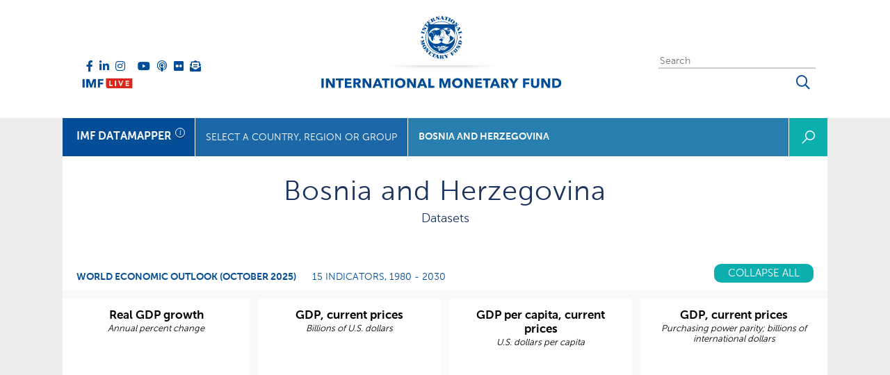

--- FILE ---
content_type: text/html; charset=UTF-8
request_url: https://www.imf.org/external/datamapper/profile/BIH
body_size: 4833
content:
<!DOCTYPE html>
<html>
   <head>
      <meta charset="utf-8">
      <meta http-equiv="X-UA-Compatible" content="IE=edge,chrome=1">
      <base href="https://www.imf.org/external/datamapper/">
      <meta name="viewport" content="width=device-width, initial-scale=1">

      <meta property="og:type" content="website"/>
      <meta property="og:title" content=""/>
      <meta property="og:url" content=""/>
      <meta property="og:description" content=""/>
      <meta property="og:image" content=""/>

      <link href="//www.imf.org/external/07/images/imf_seal.ico" type="image/ico" rel="Shortcut Icon">

      <!--[if lte IE 9]>
         <script src="external/polyfill/classList.min.js"></script>
         <link href="css/ie9.css" rel="stylesheet">
      <![endif]-->

      <!-- NOINDEX -->
<!-- start eng/hdscript.txt -->
<script type="text/javascript">
<!-- hide
//Clear inherited frames
if (top.frames.length!=0)
top.location=self.document.location;
// unhide -->
</script>


<!-- Commenting the Old Code -->
<!-- start s_code.js-->
    <!-- SiteCatalyst code version: H.12.
    Copyright 1997-2007 Omniture, Inc. More info available at
    http://www.omniture.com -->
 <!--   <script type="text/javascript" language="JavaScript" src="/external/x10/ssi/s_code.js"></script>
    <script type="text/javascript" language="JavaScript">
     /* You may give each page an identifying name, server, and channel on
     the next lines. */
     s.pageName=""
     
     
     /************* DO NOT ALTER ANYTHING BELOW THIS LINE ! **************/
     var s_code=s.t();
     
     if(s_code)document.write(s_code)</script> -->
    <!-- End SiteCatalyst code version: H.12. -->
    <!-- stop s_code.js -->
    <script type="text/javascript" language="JavaScript" src="/external/x10/ssi/gatag.js"></script> 
	
    <!-- Start Google Analytics Code -->
<!-- Google tag (gtag.js) -->
<script async src="https://www.googletagmanager.com/gtag/js?id=G-CPJPTDPL31"></script>
<script>
  window.dataLayer = window.dataLayer || [];
  function gtag(){dataLayer.push(arguments);}
  gtag('js', new Date());
  gtag('config', 'G-CPJPTDPL31', {'page_location': decodeURI(window.location.href.toLowerCase())});
</script>
<!-- End Google Analytics Code -->

<!--// Verint Unified WebSDK Integration Snippet v2.3 Start-->
<script type="application/javascript" id="uws-snippet">
  // Verint Unified WebSDK Integration Snippet v2.3
  //
  // Instructions: please embed this snippet directly into every page of your website template.
  // For optimal performance, this should be embedded directly into the template, not referenced as
  // an external file.
  //
  // DO NOT MODIFY BELOW THIS LINE *****************************************
  (function () {
    var cookies = document.cookie.split("; ").reduce(function (o, i) { var p = i.split("="); o[p[0]] = p[1]; return o; }, {});
    var containerValue = cookies.uws_container_override && JSON.parse(decodeURIComponent(cookies.uws_container_override));
    var config = {
      moduleHost: "ucm-us.verint-cdn.com",
      configHost: "ucm-us.verint-cdn.com",
      siteKey: "imf-org",
      container: containerValue || "live",
      loadTime: Date.now()
    };
    var readyCallbacks = []; window.uwsReady = function (callback) { readyCallbacks.push(callback); };
    var sdkPath = "//" + [config.moduleHost, "files/sites", config.siteKey, config.container, "sdk.js"].join("/");
    var script = document.createElement("script"); script.src = sdkPath; script.async = true; script.type = "module";
    script.addEventListener("load", function () { window.unifiedSDK.start(config, readyCallbacks); });
    document.head.appendChild(script);
  })();
  // DO NOT MODIFY ABOVE THIS LINE *****************************************
</script>
<!--// Verint Unified WebSDK Integration Snippet v2.3 End-->

<script language="JavaScript" type="text/javascript" src="/external/x10/ssi/googlepdf.js"></script>

<!-- /NOINDEX -->

 <!-- Omniture Tracking DTM Script begin--> 

 <script src="//assets.adobedtm.com/c7b988f076dc93cc20c734bc51e87dde0b81f134/satelliteLib-834e3fe4ac4ea890c36d061e19fc6cfc1b5dc5d0.js"></script> 
 <!-- Omniture Tracking DTM Script end --><link rel="stylesheet" href="https://www.imf.org/external/datamapper/deploy/HeaderFooterFullwidth.css"><link rel="stylesheet" href="deploy/datamapper.css">
	  <style type="riot"></style>
   </head>

   <body  data-tool='profile'><header id='header' class='main-header'>  <div class="flex-container padded-vertical-20">
      <div class="cell flex-third text-left">
        <ul class="social-hz">
            <li><a href="http://www.twitter.com/imfnews" target="_blank" class="fab fa-x-twitter" title="Follow IMF Twitter"></a></li>
            <li><a href="https://www.facebook.com/International-Monetary-Fund-152292984850728/" class="fab fa-facebook-f" target="_blank" title="Follow IMF Facebook"></a></li>
            <li><a href="http://www.linkedin.com/company/international-monetary-fund" class="fab fa-linkedin-in" target="_blank" title="Follow IMF LinkedIn"></a></li>
            <li><a href="https://www.instagram.com/the_imf/" class="fab fa-instagram" target="_blank" title="Follow IMF Instagram"></a></li>
            <li><a href="https://www.threads.net/@the_imf/" class="fab fa-threads" target="_blank" title="Follow the IMF on Threads"></a></li>
            <li><a href="http://www.youtube.com/imf" class="fab fa-youtube" target="_blank" title="Follow IMF Youtube"></a></li>
            <li><a href="/en/news/podcasts" class="far fa-podcast" title="IMF Podcasts"></a></li>
            <li><a href="http://www.flickr.com/imfphoto" class="fab fa-flickr" target="_blank" title="Follow IMF Flickr"></a></li>
            <li><a href="/en/email-subscription/index" class="fas fa-envelope-open-text" title="Subscribe to IMF Emails"></a></li>
			<li><a href="/en/live" title="IMF Live" class="nav-img"><img src="/-/media/images/imf/live-page/imf-live-rgb-h.png" srcset="/-/media/images/imf/live-page/imf-live-rgb-h.png" alt="IMF Live"></a></li>
        </ul>
      </div>
      <div class="cell flex-third logo-cell">
          <a href="/en/Home"><img src="//www.imf.org/external/19/images/header/IMF_seal_shadow.png" srcset="//www.imf.org/external/19/images/header/IMF_seal_shadow.svg" alt="International Monetary Fund" class="head-seal" /></a>
          <a href="/en/Home"><img src="//www.imf.org/external/19/images/header/IMF_logo_ENG.png" srcset="//www.imf.org/external/19/images/header/IMF_logo_ENG.svg" alt="International Monetary Fund" class="head-logo" /></a>
      </div>
      <div class="cell flex-third text-right search-cell"> 
          
          <!-- BEGIN desktop SEARCH -->
            <form id="searchform" class="hide-mobile" method="get" onSubmit="window.location.href = '/en/search#q='+encodeURIComponent(getElementById('NewQuery').value);return false;">
            <fieldset>
                <input id="NewQuery" name="NewQuery" class="text search" type="text" placeholder="Search" />
            </fieldset>
            <button type="submit" class="far fa-search"></button>
            </form>
         <!-- end desktop SEARCH -->
         
      
         
         
                  <!-- BEGIN mobile SEARCH  -->
         <form id="searchform-mob" method="get" class="is-mobile" action="/en/search">
            <i class="far fa-search" aria-hidden="true"></i>
            <div class="search-box">
                <input id="NewQuery-mob" name="NewQuery" value="Search IMF.org" onfocus="this.value = ''" class="text search" type="text">
                <input type="submit" value="Search">
            </div>
        </form>
        <!--    end mobile SEARCH -->
    <!-- END SEARCH --> 
      </div>
        
</div>  </header><style>
   .dm-dataset-panels {
      display: -webkit-box;
      display: -moz-box;
      display: -ms-flexbox;
      display: -webkit-flex;
      display: flex;

      -webkit-box-orient: vertical;
      -moz-box-orient: vertical;
      -ms-flex-direction: column;
      -webkit-flex-direction: column;
      flex-direction: column;
   }

   .dm-popup-pane {
      padding: 0 30px 30px;
   }	  

   .dm-popup-pane h3 {
      margin: 15px -30px;
    }	  

   imf-dataset-panel {
      -webkit-box-ordinal-group: 2;
      -moz-box-ordinal-group: 2;
      -ms-flex-order: 2;
      -webkit-order: 2;
      order: 2;
   }

   imf-dataset-panel.default {
      -webkit-box-ordinal-group: 1;
      -moz-box-ordinal-group: 1;
      -ms-flex-order: 1;
      -webkit-order: 1;
      order: 1;
   }
</style>
<imf-component id="profile-page" geoitem={state.geoitem}>
   <div class="dm-wrapper">
      <imf-search-panel></imf-search-panel>

      <div class="dm-header">
         <div class="dm-logo"><span>IMF</span><span>Data</span><span>Mapper</span><div class="dm-help"></div></div>
         <imf-breadcrumbs geoitem={state.geoitem}></imf-breadcrumbs>
      </div>

      <div if={show_tool} class="dm-title">
         <h1>{ geoitem.label } <div if={state.indicator} data-indicator={state.indicator} class="dm-info-button"></div></h1>
         <h2 data-babel="#datasets"></h2>
      </div>

      <imf-profile-selector if={show_selector}></imf-profile-selector>
      <div class="dm-dataset-panels">
         <imf-dataset-panel default={'WEO'==did} if={show_tool} dataset={did} geoitem={parent.state.geoitem} each="{did,dataset in imf.data.datasets}"></imf-dataset-panel>
      </div>

      <imf-share-panel what="all" geoitem={state.geoitem}></imf-share-panel>
   </div>
</imf-component><footer role='contentInfo' aria-label='site footer' class='page-footer'><div class="flex-container contain-indent padded-vertical-40">
             
             <div class="cell align-self-top flex-quarter">
          <a href="/en/home"><img src="//www.imf.org/external/19/images/footer/IMF_seal.png" srcset="//www.imf.org/external/19/images/footer/IMF_seal.svg" alt="International Monetary Fund" class="foot-logo" /></a>
      </div>
 
    
      
   <div class="flex-three-quarter footer-links text-right">
      <ul>
        <li><a href="/en/About">About</a></li>
        <li><a href="/en/Research">Research</a></li>
        <li><a href="/en/Countries">Countries</a></li>
        <li><a href="/en/Capacity-Development">Capacity Development</a></li>
        <li><a href="/en/News">News</a></li>
        <li><a href="//www.imf.org/external/np/exr/seminars/index.htm">Events</a></li>
      </ul>
   
      <ul>
        <li><a href="//www.imf.org/external/mmedia/index.aspx">Videos</a></li>
        <li><a href="/en/Data">Data</a></li>
        <li><a href="/en/Publications">Publications</a></li>
        <li><a href="//www.imf.org/external/social.htm">Social Media Hub</a></li>
        <li><a href="/en/Publications/AREB">Annual Report</a></li>
          <li><a href="//www.imf.org/external/terms.htm">Copyright and Usage</a></li>
      </ul>
    
      <ul>
        <li><a href="//www.imf.org/external/privacy.htm">Privacy Policy</a></li>
        <li><a href="//www.imf.org/external/np/exr/contacts/contacts.aspx">Contact Us</a></li>
        <li><a href="//www.imf.org/external/np/adm/rec/recruit.htm">Careers</a></li>
        <li><a href="//www.imf.org/external/np/exr/glossary/index.asp">Glossary</a></li>
        <li><a href="//www.imf.org/external/scams.htm" title="Scam Alert">Scam Alert</a></li>
      </ul>
    
      <ul class="navlanguage">
        <li lang="ar" xml:lang="ar"><a href="/ar/home" title="Arabic">&#x0639;&#x0631;&#x0628;&#x064a;</a></li>
    <li lang="ch" xml:lang="ch"><a href="/zh/home" title="Chinese">&#x4e2d;&#x6587;</a></li>
    <li lang="fr" xml:lang="fr"><a href="/fr/home" title="French">Fran&ccedil;ais</a></li>
    <li lang="ja" xml:lang="ja"><a href="/ja/home" title="Japanese">&#x65e5;&#x672c;&#x8a9e;</a></li>
    <li lang="ru" xml:lang="ru"><a href="/ru/home" title="Russian">&#x0420;&#x0443;&#x0441;&#x0441;&#x043a;&#x0438;&#x0439;</a></li>
    <li lang="es" xml:lang="es"><a href="/es/home" title="Spanish" class="last">Espa&ntilde;ol</a></li>
      </ul>
             </div>  
      

                 
             </div>
             <div class="flex-container contain-indent padded-vertical-20">
                 
                 <div class="cell flex-half text-left">
                     <p class="small-grey-text all-caps">&copy; 2021 International Monetary Fund. All rights reserved.</p>
                 </div>
                 
                 
             <div class="cell flex-half align-right text-right">
        <ul class="social-hz">
            <li><a href="http://www.twitter.com/imfnews" target="_blank" class="fab fa-twitter" title="Follow IMF Twitter"></a></li>
            <li><a href="https://www.facebook.com/International-Monetary-Fund-152292984850728/" class="fab fa-facebook-f" target="_blank" title="Follow IMF Facebook"></a></li>
            <li><a href="http://www.linkedin.com/company/international-monetary-fund" class="fab fa-linkedin-in" target="_blank" title="Follow IMF LinkedIn"></a></li>
            <li><a href="https://www.instagram.com/the_imf/" class="fab fa-instagram" target="_blank" title="Follow IMF Instagram"></a></li>
            <li><a href="http://www.youtube.com/imf" class="fab fa-youtube" target="_blank" title="Follow IMF Youtube"></a></li>
            <li><a href="//www.imf.org/external/pubs/ft/survey/so/podcast.aspx" class="far fa-podcast" title="IMF Podcasts"></a></li>
            <li><a href="http://www.flickr.com/imfphoto" class="fab fa-flickr" target="_blank" title="Follow IMF Flickr"></a></li>
            <li><a href="/en/email-subscription/index" class="fas fa-envelope-open-text" title="Subscribe to IMF Emails"></a></li>
			<li><a href="/en/live" title="IMF Live" class="nav-img"><img src="https://www.imf.org/~/media/Images/IMF/Live-Page/imf-live-rgb-h.ashx?la=en" srcset="https://www.imf.org/-/media/Images/IMF/Live-Page/imf-live-rgb-h-svg.ashx" alt="IMF Live"></a></li>
        </ul>
      </div>
 </div></footer><script src="deploy/datamapper.js"></script></body></html>


--- FILE ---
content_type: text/css
request_url: https://www.imf.org/external/datamapper/deploy/HeaderFooterFullwidth.css
body_size: 40967
content:
@charset "UTF-8";
/* Scss Document */
/* @license MyFonts Webfont Build ID 2566722, 2013-05-28T11:12:58-0400 The fonts listed in this notice are subject to the End User License Agreement(s) entered into by the website owner. All other parties are  explicitly restricted from using the Licensed Webfonts(s). You may obtain a valid license at the URLs below. Webfont: Museo Sans 700 by exljbris URL: https://www.myfonts.com/fonts/exljbris/museo-sans/700/ Copyright: Copyright (c) 2008 by Jos Buivenga. All rights reserved. Webfont: Museo Sans 300 by exljbris URL: http://www.myfonts.com/fonts/exljbris/museo-sans/300/ Copyright: Copyright (c) 2008 by Jos Buivenga. All rights reserved. Webfont: Museo Sans 500 by exljbris URL: http://www.myfonts.com/fonts/exljbris/museo-sans/500/ Copyright: Copyright (c) 2008 by Jos Buivenga. All rights reserved. Webfont: Museo Sans 300 Italic by exljbris URL: http://www.myfonts.com/fonts/exljbris/museo-sans/300-italic/ Copyright: Copyright (c) 2008 by Jos Buivenga. All rights reserved. Webfont: Museo Slab 700 by exljbris URL: http://www.myfonts.com/fonts/exljbris/museo-slab/700/ Copyright: Copyright (c) 2009 by Jos Buivenga. All rights reserved. Webfont: Museo Slab 300 by exljbris URL: http://www.myfonts.com/fonts/exljbris/museo-slab/300/ Copyright: Copyright (c) 2009 by Jos Buivenga. All rights reserved. Webfont: Museo Slab 500 by exljbris URL: http://www.myfonts.com/fonts/exljbris/museo-slab/500/ Copyright: Copyright (c) 2009 by Jos Buivenga. All rights reserved. Webfont: Museo Slab 300 Italic by exljbris URL: http://www.myfonts.com/fonts/exljbris/museo-slab/300-italic/ Copyright: Copyright (c) 2009 by Jos Buivenga. All rights reserved. Webfont: Museo Slab 700 Italic by exljbris URL: http://www.myfonts.com/fonts/exljbris/museo-slab/700-italic/ Copyright: Copyright (c) 2009 by Jos Buivenga. All rights reserved. Webfont: Museo Slab 500 Italic by exljbris URL: http://www.myfonts.com/fonts/exljbris/museo-slab/500-italic/ Copyright: Copyright (c) 2009 by Jos Buivenga. All rights reserved. Webfont: Museo Sans Condensed-300 by exljbris URL: http://www.myfonts.com/fonts/exljbris/museo-sans-cond/300/ Copyright: Copyright (c) 2011 by Jos Buivenga. All rights reserved. Webfont: Museo Sans Condensed-500 Italic by exljbris URL: http://www.myfonts.com/fonts/exljbris/museo-sans-cond/500i/ Copyright: Copyright (c) 2011 by Jos Buivenga. All rights reserved. Webfont: Museo Sans Condensed-500 by exljbris URL: http://www.myfonts.com/fonts/exljbris/museo-sans-cond/500/ Copyright: Copyright (c) 2011 by Jos Buivenga. All rights reserved. Webfont: Museo Sans Condensed-700 by exljbris URL: http://www.myfonts.com/fonts/exljbris/museo-sans-cond/700/ Copyright: Copyright (c) 2011 by Jos Buivenga. All rights reserved. Webfont: Museo Sans Condensed-700 Italic by exljbris URL: http://www.myfonts.com/fonts/exljbris/museo-sans-cond/700i/ Copyright: Copyright (c) 2011 by Jos Buivenga. All rights reserved. License: http://www.myfonts.com/viewlicense?type=web&buildid=2566722 © 2013 MyFonts Inc */
/* @import must be at top of file, otherwise CSS will not work */
@import url("//hello.myfonts.net/count/272a42");
@font-face { font-family: 'MuseoSans-700'; src: url("https://www.imf.org/external/19/css/webfonts/272A42_0_0.eot"); src: url("https://www.imf.org/external/19/css/webfonts/272A42_0_0.eot?#iefix") format("embedded-opentype"), url("https://www.imf.org/external/19/css/webfonts/272A42_0_0.woff") format("woff"), url("https://www.imf.org/external/19/css/webfonts/272A42_0_0.ttf") format("truetype"); }

@font-face { font-family: 'MuseoSans-300'; src: url("https://www.imf.org/external/19/css/webfonts/272A42_1_0.eot"); src: url("https://www.imf.org/external/19/css/webfonts/272A42_1_0.eot?#iefix") format("embedded-opentype"), url("https://www.imf.org/external/19/css/webfonts/272A42_1_0.woff") format("woff"), url("https://www.imf.org/external/19/css/webfonts/272A42_1_0.ttf") format("truetype"); }

@font-face { font-family: 'MuseoSans-500'; src: url("https://www.imf.org/external/19/css/webfonts/272A42_2_0.eot"); src: url("https://www.imf.org/external/19/css/webfonts/272A42_2_0.eot?#iefix") format("embedded-opentype"), url("https://www.imf.org/external/19/css/webfonts/272A42_2_0.woff") format("woff"), url("https://www.imf.org/external/19/css/webfonts/272A42_2_0.ttf") format("truetype"); }

@font-face { font-family: 'MuseoSans-300Italic'; src: url("https://www.imf.org/external/19/css/webfonts/272A42_3_0.eot"); src: url("https://www.imf.org/external/19/css/webfonts/272A42_3_0.eot?#iefix") format("embedded-opentype"), url("https://-www.imf.org/external/19/css/webfonts/272A42_3_0.woff") format("woff"), url("https://www.imf.org/external/19/css/webfonts/272A42_3_0.ttf") format("truetype"); }

@font-face { font-family: 'MuseoSlab-700'; src: url("https://www.imf.org/external/19/css/webfonts/272A42_4_0.eot"); src: url("https://www.imf.org/external/19/css/webfonts/272A42_4_0.eot?#iefix") format("embedded-opentype"), url("https://www.imf.org/external/19/css/webfonts/272A42_4_0.woff") format("woff"), url("https://www.imf.org/external/19/css/webfonts/272A42_4_0.ttf") format("truetype"); }

@font-face { font-family: 'MuseoSlab-300'; src: url("https://www.imf.org/external/19/css/webfonts/272A42_5_0.eot"); src: url("https://www.imf.org/external/19/css/webfonts/272A42_5_0.eot?#iefix") format("embedded-opentype"), url("https://www.imf.org/external/19/css/webfonts/272A42_5_0.woff") format("woff"), url("https://www.imf.org/external/19/css/webfonts/272A42_5_0.ttf") format("truetype"); }

@font-face { font-family: 'MuseoSlab-500'; src: url("https://www.imf.org/external/19/css/webfonts/272A42_6_0.eot"); src: url("https://www.imf.org/external/19/css/webfonts/272A42_6_0.eot?#iefix") format("embedded-opentype"), url("https://www.imf.org/external/19/css/webfonts/272A42_6_0.woff") format("woff"), url("https://www.imf.org/external/19/css/webfonts/272A42_6_0.ttf") format("truetype"); }

@font-face { font-family: 'MuseoSlab-300Italic'; src: url("https://www.imf.org/external/19/css/webfonts/272A42_7_0.eot"); src: url("https://www.imf.org/external/19/css/webfonts/272A42_7_0.eot?#iefix") format("embedded-opentype"), url("https://www.imf.org/external/19/css/webfonts/272A42_7_0.woff") format("woff"), url("https://www.imf.org/external/19/css/webfonts/272A42_7_0.ttf") format("truetype"); }

@font-face { font-family: 'MuseoSlab-700Italic'; src: url("https://www.imf.org/external/19/css/webfonts/272A42_8_0.eot"); src: url("https://www.imf.org/external/19/css/webfonts/272A42_8_0.eot?#iefix") format("embedded-opentype"), url("https://www.imf.org/external/19/css/webfonts/272A42_8_0.woff") format("woff"), url("https://www.imf.org/external/19/css/webfonts/272A42_8_0.ttf") format("truetype"); }

@font-face { font-family: 'MuseoSlab-500Italic'; src: url("https://www.imf.org/external/19/css/webfonts/272A42_9_0.eot"); src: url("https://www.imf.org/external/19/css/webfonts/272A42_9_0.eot?#iefix") format("embedded-opentype"), url("https://www.imf.org/external/19/css/webfonts/272A42_9_0.woff") format("woff"), url("https://www.imf.org/external/19/css/webfonts/272A42_9_0.ttf") format("truetype"); }

@font-face { font-family: 'MuseoSansCond-300'; src: url("https://www.imf.org/external/19/css/webfonts/272A42_A_0.eot"); src: url("https://www.imf.org/external/19/css/webfonts/272A42_A_0.eot?#iefix") format("embedded-opentype"), url("https://www.imf.org/external/19/css/webfonts/272A42_A_0.woff") format("woff"), url("https://www.imf.org/external/19/css/webfonts/272A42_A_0.ttf") format("truetype"); }

@font-face { font-family: 'MuseoSansCond-500Italic'; src: url("https://www.imf.org/external/19/css/webfonts/272A42_B_0.eot"); src: url("https://www.imf.org/external/19/css/webfonts/272A42_B_0.eot?#iefix") format("embedded-opentype"), url("https://www.imf.org/external/19/css/webfonts/272A42_B_0.woff") format("woff"), url("https://www.imf.org/external/19/css/webfonts/272A42_B_0.ttf") format("truetype"); }

@font-face { font-family: 'MuseoSansCond-500'; src: url("https://www.imf.org/external/19/css/webfonts/272A42_C_0.eot"); src: url("https://www.imf.org/external/19/css/webfonts/272A42_C_0.eot?#iefix") format("embedded-opentype"), url("https://www.imf.org/external/19/css/webfonts/272A42_C_0.woff") format("woff"), url("https://www.imf.org/external/19/css/webfonts/272A42_C_0.ttf") format("truetype"); }

@font-face { font-family: 'MuseoSansCond-700'; src: url("https://www.imf.org/external/19/css/webfonts/272A42_D_0.eot"); src: url("https://www.imf.org/external/19/css/webfonts/272A42_D_0.eot?#iefix") format("embedded-opentype"), url("https://www.imf.org/external/19/css/webfonts/272A42_D_0.woff") format("woff"), url("https://www.imf.org/external/19/css/webfonts/272A42_D_0.ttf") format("truetype"); }

@font-face { font-family: 'MuseoSansCond-700Italic'; src: url("https://www.imf.org/external/19/css/webfonts/272A42_E_0.eot"); src: url("https://www.imf.org/external/19/css/webfonts/272A42_E_0.eot?#iefix") format("embedded-opentype"), url("https://www.imf.org/external/19/css/webfonts/272A42_E_0.woff") format("woff"), url("https://www.imf.org/external/19/css/webfonts/272A42_E_0.ttf") format("truetype"); }

/*! Font Awesome Pro 5.10.2 by @fontawesome - https://fontawesome.com License - https://fontawesome.com/license (Commercial License)*/
.fa, .fas, .far, .fal, .fad, .fab { -moz-osx-font-smoothing: grayscale; -webkit-font-smoothing: antialiased; display: inline-block; font-style: normal; font-variant: normal; text-rendering: auto; line-height: 1; }

.fa-lg { font-size: 1.33333em; line-height: 0.75em; vertical-align: -.0667em; }

.fa-xs { font-size: .75em; }

.fa-sm { font-size: .875em; }

.fa-1x { font-size: 1em; }

.fa-2x { font-size: 2em; }

.fa-3x { font-size: 3em; }

.fa-4x { font-size: 4em; }

.fa-5x { font-size: 5em; }

.fa-6x { font-size: 6em; }

.fa-7x { font-size: 7em; }

.fa-8x { font-size: 8em; }

.fa-9x { font-size: 9em; }

.fa-10x { font-size: 10em; }

.fa-fw { text-align: center; width: 1.25em; }

.fa-ul { list-style-type: none; margin-left: 2.5em; padding-left: 0; }

.fa-ul > li { position: relative; }

.fa-li { left: -2em; position: absolute; text-align: center; width: 2em; line-height: inherit; }

.fa-border { border: solid 0.08em #eee; border-radius: .1em; padding: .2em .25em .15em; }

.fa-pull-left { float: left; }

.fa-pull-right { float: right; }

.fa.fa-pull-left, .fas.fa-pull-left, .far.fa-pull-left, .fal.fa-pull-left, .fab.fa-pull-left { margin-right: .3em; }

.fa.fa-pull-right, .fas.fa-pull-right, .far.fa-pull-right, .fal.fa-pull-right, .fab.fa-pull-right { margin-left: .3em; }

.fa-spin { -webkit-animation: fa-spin 2s infinite linear; animation: fa-spin 2s infinite linear; }

.fa-pulse { -webkit-animation: fa-spin 1s infinite steps(8); animation: fa-spin 1s infinite steps(8); }

@-webkit-keyframes fa-spin { 0% { -webkit-transform: rotate(0deg);
    transform: rotate(0deg); }
  100% { -webkit-transform: rotate(360deg);
    transform: rotate(360deg); } }

@keyframes fa-spin { 0% { -webkit-transform: rotate(0deg);
    transform: rotate(0deg); }
  100% { -webkit-transform: rotate(360deg);
    transform: rotate(360deg); } }

.fa-rotate-90 { -ms-filter: "progid:DXImageTransform.Microsoft.BasicImage(rotation=1)"; -webkit-transform: rotate(90deg); transform: rotate(90deg); }

.fa-rotate-180 { -ms-filter: "progid:DXImageTransform.Microsoft.BasicImage(rotation=2)"; -webkit-transform: rotate(180deg); transform: rotate(180deg); }

.fa-rotate-270 { -ms-filter: "progid:DXImageTransform.Microsoft.BasicImage(rotation=3)"; -webkit-transform: rotate(270deg); transform: rotate(270deg); }

.fa-flip-horizontal { -ms-filter: "progid:DXImageTransform.Microsoft.BasicImage(rotation=0, mirror=1)"; -webkit-transform: scale(-1, 1); transform: scale(-1, 1); }

.fa-flip-vertical { -ms-filter: "progid:DXImageTransform.Microsoft.BasicImage(rotation=2, mirror=1)"; -webkit-transform: scale(1, -1); transform: scale(1, -1); }

.fa-flip-both, .fa-flip-horizontal.fa-flip-vertical { -ms-filter: "progid:DXImageTransform.Microsoft.BasicImage(rotation=2, mirror=1)"; -webkit-transform: scale(-1, -1); transform: scale(-1, -1); }

:root .fa-rotate-90, :root .fa-rotate-180, :root .fa-rotate-270, :root .fa-flip-horizontal, :root .fa-flip-vertical, :root .fa-flip-both { -webkit-filter: none; filter: none; }

.fa-stack { display: inline-block; height: 2em; line-height: 2em; position: relative; vertical-align: middle; width: 2.5em; }

.fa-stack-1x, .fa-stack-2x { left: 0; position: absolute; text-align: center; width: 100%; }

.fa-stack-1x { line-height: inherit; }

.fa-stack-2x { font-size: 2em; }

.fa-inverse { color: #fff; }

/* Font Awesome uses the Unicode Private Use Area (PUA) to ensure screen
readers do not read off random characters that represent icons */
.fa-500px:before { content: "\f26e"; }

.fa-abacus:before { content: "\f640"; }

.fa-accessible-icon:before { content: "\f368"; }

.fa-accusoft:before { content: "\f369"; }

.fa-acorn:before { content: "\f6ae"; }

.fa-acquisitions-incorporated:before { content: "\f6af"; }

.fa-ad:before { content: "\f641"; }

.fa-address-book:before { content: "\f2b9"; }

.fa-address-card:before { content: "\f2bb"; }

.fa-adjust:before { content: "\f042"; }

.fa-adn:before { content: "\f170"; }

.fa-adobe:before { content: "\f778"; }

.fa-adversal:before { content: "\f36a"; }

.fa-affiliatetheme:before { content: "\f36b"; }

.fa-air-freshener:before { content: "\f5d0"; }

.fa-airbnb:before { content: "\f834"; }

.fa-alarm-clock:before { content: "\f34e"; }

.fa-alarm-exclamation:before { content: "\f843"; }

.fa-alarm-plus:before { content: "\f844"; }

.fa-alarm-snooze:before { content: "\f845"; }

.fa-algolia:before { content: "\f36c"; }

.fa-alicorn:before { content: "\f6b0"; }

.fa-align-center:before { content: "\f037"; }

.fa-align-justify:before { content: "\f039"; }

.fa-align-left:before { content: "\f036"; }

.fa-align-right:before { content: "\f038"; }

.fa-align-slash:before { content: "\f846"; }

.fa-alipay:before { content: "\f642"; }

.fa-allergies:before { content: "\f461"; }

.fa-amazon:before { content: "\f270"; }

.fa-amazon-pay:before { content: "\f42c"; }

.fa-ambulance:before { content: "\f0f9"; }

.fa-american-sign-language-interpreting:before { content: "\f2a3"; }

.fa-amilia:before { content: "\f36d"; }

.fa-analytics:before { content: "\f643"; }

.fa-anchor:before { content: "\f13d"; }

.fa-android:before { content: "\f17b"; }

.fa-angel:before { content: "\f779"; }

.fa-angellist:before { content: "\f209"; }

.fa-angle-double-down:before { content: "\f103"; }

.fa-angle-double-left:before { content: "\f100"; }

.fa-angle-double-right:before { content: "\f101"; }

.fa-angle-double-up:before { content: "\f102"; }

.fa-angle-down:before { content: "\f107"; }

.fa-angle-left:before { content: "\f104"; }

.fa-angle-right:before { content: "\f105"; }

.fa-angle-up:before { content: "\f106"; }

.fa-angry:before { content: "\f556"; }

.fa-angrycreative:before { content: "\f36e"; }

.fa-angular:before { content: "\f420"; }

.fa-ankh:before { content: "\f644"; }

.fa-app-store:before { content: "\f36f"; }

.fa-app-store-ios:before { content: "\f370"; }

.fa-apper:before { content: "\f371"; }

.fa-apple:before { content: "\f179"; }

.fa-apple-alt:before { content: "\f5d1"; }

.fa-apple-crate:before { content: "\f6b1"; }

.fa-apple-pay:before { content: "\f415"; }

.fa-archive:before { content: "\f187"; }

.fa-archway:before { content: "\f557"; }

.fa-arrow-alt-circle-down:before { content: "\f358"; }

.fa-arrow-alt-circle-left:before { content: "\f359"; }

.fa-arrow-alt-circle-right:before { content: "\f35a"; }

.fa-arrow-alt-circle-up:before { content: "\f35b"; }

.fa-arrow-alt-down:before { content: "\f354"; }

.fa-arrow-alt-from-bottom:before { content: "\f346"; }

.fa-arrow-alt-from-left:before { content: "\f347"; }

.fa-arrow-alt-from-right:before { content: "\f348"; }

.fa-arrow-alt-from-top:before { content: "\f349"; }

.fa-arrow-alt-left:before { content: "\f355"; }

.fa-arrow-alt-right:before { content: "\f356"; }

.fa-arrow-alt-square-down:before { content: "\f350"; }

.fa-arrow-alt-square-left:before { content: "\f351"; }

.fa-arrow-alt-square-right:before { content: "\f352"; }

.fa-arrow-alt-square-up:before { content: "\f353"; }

.fa-arrow-alt-to-bottom:before { content: "\f34a"; }

.fa-arrow-alt-to-left:before { content: "\f34b"; }

.fa-arrow-alt-to-right:before { content: "\f34c"; }

.fa-arrow-alt-to-top:before { content: "\f34d"; }

.fa-arrow-alt-up:before { content: "\f357"; }

.fa-arrow-circle-down:before { content: "\f0ab"; }

.fa-arrow-circle-left:before { content: "\f0a8"; }

.fa-arrow-circle-right:before { content: "\f0a9"; }

.fa-arrow-circle-up:before { content: "\f0aa"; }

.fa-arrow-down:before { content: "\f063"; }

.fa-arrow-from-bottom:before { content: "\f342"; }

.fa-arrow-from-left:before { content: "\f343"; }

.fa-arrow-from-right:before { content: "\f344"; }

.fa-arrow-from-top:before { content: "\f345"; }

.fa-arrow-left:before { content: "\f060"; }

.fa-arrow-right:before { content: "\f061"; }

.fa-arrow-square-down:before { content: "\f339"; }

.fa-arrow-square-left:before { content: "\f33a"; }

.fa-arrow-square-right:before { content: "\f33b"; }

.fa-arrow-square-up:before { content: "\f33c"; }

.fa-arrow-to-bottom:before { content: "\f33d"; }

.fa-arrow-to-left:before { content: "\f33e"; }

.fa-arrow-to-right:before { content: "\f340"; }

.fa-arrow-to-top:before { content: "\f341"; }

.fa-arrow-up:before { content: "\f062"; }

.fa-arrows:before { content: "\f047"; }

.fa-arrows-alt:before { content: "\f0b2"; }

.fa-arrows-alt-h:before { content: "\f337"; }

.fa-arrows-alt-v:before { content: "\f338"; }

.fa-arrows-h:before { content: "\f07e"; }

.fa-arrows-v:before { content: "\f07d"; }

.fa-artstation:before { content: "\f77a"; }

.fa-assistive-listening-systems:before { content: "\f2a2"; }

.fa-asterisk:before { content: "\f069"; }

.fa-asymmetrik:before { content: "\f372"; }

.fa-at:before { content: "\f1fa"; }

.fa-atlas:before { content: "\f558"; }

.fa-atlassian:before { content: "\f77b"; }

.fa-atom:before { content: "\f5d2"; }

.fa-atom-alt:before { content: "\f5d3"; }

.fa-audible:before { content: "\f373"; }

.fa-audio-description:before { content: "\f29e"; }

.fa-autoprefixer:before { content: "\f41c"; }

.fa-avianex:before { content: "\f374"; }

.fa-aviato:before { content: "\f421"; }

.fa-award:before { content: "\f559"; }

.fa-aws:before { content: "\f375"; }

.fa-axe:before { content: "\f6b2"; }

.fa-axe-battle:before { content: "\f6b3"; }

.fa-baby:before { content: "\f77c"; }

.fa-baby-carriage:before { content: "\f77d"; }

.fa-backpack:before { content: "\f5d4"; }

.fa-backspace:before { content: "\f55a"; }

.fa-backward:before { content: "\f04a"; }

.fa-bacon:before { content: "\f7e5"; }

.fa-badge:before { content: "\f335"; }

.fa-badge-check:before { content: "\f336"; }

.fa-badge-dollar:before { content: "\f645"; }

.fa-badge-percent:before { content: "\f646"; }

.fa-badger-honey:before { content: "\f6b4"; }

.fa-bags-shopping:before { content: "\f847"; }

.fa-balance-scale:before { content: "\f24e"; }

.fa-balance-scale-left:before { content: "\f515"; }

.fa-balance-scale-right:before { content: "\f516"; }

.fa-ball-pile:before { content: "\f77e"; }

.fa-ballot:before { content: "\f732"; }

.fa-ballot-check:before { content: "\f733"; }

.fa-ban:before { content: "\f05e"; }

.fa-band-aid:before { content: "\f462"; }

.fa-bandcamp:before { content: "\f2d5"; }

.fa-barcode:before { content: "\f02a"; }

.fa-barcode-alt:before { content: "\f463"; }

.fa-barcode-read:before { content: "\f464"; }

.fa-barcode-scan:before { content: "\f465"; }

.fa-bars:before { content: "\f0c9"; }

.fa-baseball:before { content: "\f432"; }

.fa-baseball-ball:before { content: "\f433"; }

.fa-basketball-ball:before { content: "\f434"; }

.fa-basketball-hoop:before { content: "\f435"; }

.fa-bat:before { content: "\f6b5"; }

.fa-bath:before { content: "\f2cd"; }

.fa-battery-bolt:before { content: "\f376"; }

.fa-battery-empty:before { content: "\f244"; }

.fa-battery-full:before { content: "\f240"; }

.fa-battery-half:before { content: "\f242"; }

.fa-battery-quarter:before { content: "\f243"; }

.fa-battery-slash:before { content: "\f377"; }

.fa-battery-three-quarters:before { content: "\f241"; }

.fa-battle-net:before { content: "\f835"; }

.fa-bed:before { content: "\f236"; }

.fa-beer:before { content: "\f0fc"; }

.fa-behance:before { content: "\f1b4"; }

.fa-behance-square:before { content: "\f1b5"; }

.fa-bell:before { content: "\f0f3"; }

.fa-bell-exclamation:before { content: "\f848"; }

.fa-bell-plus:before { content: "\f849"; }

.fa-bell-school:before { content: "\f5d5"; }

.fa-bell-school-slash:before { content: "\f5d6"; }

.fa-bell-slash:before { content: "\f1f6"; }

.fa-bells:before { content: "\f77f"; }

.fa-bezier-curve:before { content: "\f55b"; }

.fa-bible:before { content: "\f647"; }

.fa-bicycle:before { content: "\f206"; }

.fa-biking:before { content: "\f84a"; }

.fa-biking-mountain:before { content: "\f84b"; }

.fa-bimobject:before { content: "\f378"; }

.fa-binoculars:before { content: "\f1e5"; }

.fa-biohazard:before { content: "\f780"; }

.fa-birthday-cake:before { content: "\f1fd"; }

.fa-bitbucket:before { content: "\f171"; }

.fa-bitcoin:before { content: "\f379"; }

.fa-bity:before { content: "\f37a"; }

.fa-black-tie:before { content: "\f27e"; }

.fa-blackberry:before { content: "\f37b"; }

.fa-blanket:before { content: "\f498"; }

.fa-blender:before { content: "\f517"; }

.fa-blender-phone:before { content: "\f6b6"; }

.fa-blind:before { content: "\f29d"; }

.fa-blog:before { content: "\f781"; }

.fa-blogger:before { content: "\f37c"; }

.fa-blogger-b:before { content: "\f37d"; }

.fa-bluetooth:before { content: "\f293"; }

.fa-bluetooth-b:before { content: "\f294"; }

.fa-bold:before { content: "\f032"; }

.fa-bolt:before { content: "\f0e7"; }

.fa-bomb:before { content: "\f1e2"; }

.fa-bone:before { content: "\f5d7"; }

.fa-bone-break:before { content: "\f5d8"; }

.fa-bong:before { content: "\f55c"; }

.fa-book:before { content: "\f02d"; }

.fa-book-alt:before { content: "\f5d9"; }

.fa-book-dead:before { content: "\f6b7"; }

.fa-book-heart:before { content: "\f499"; }

.fa-book-medical:before { content: "\f7e6"; }

.fa-book-open:before { content: "\f518"; }

.fa-book-reader:before { content: "\f5da"; }

.fa-book-spells:before { content: "\f6b8"; }

.fa-book-user:before { content: "\f7e7"; }

.fa-bookmark:before { content: "\f02e"; }

.fa-books:before { content: "\f5db"; }

.fa-books-medical:before { content: "\f7e8"; }

.fa-boot:before { content: "\f782"; }

.fa-booth-curtain:before { content: "\f734"; }

.fa-bootstrap:before { content: "\f836"; }

.fa-border-all:before { content: "\f84c"; }

.fa-border-bottom:before { content: "\f84d"; }

.fa-border-center-h:before { content: "\f89c"; }

.fa-border-center-v:before { content: "\f89d"; }

.fa-border-inner:before { content: "\f84e"; }

.fa-border-left:before { content: "\f84f"; }

.fa-border-none:before { content: "\f850"; }

.fa-border-outer:before { content: "\f851"; }

.fa-border-right:before { content: "\f852"; }

.fa-border-style:before { content: "\f853"; }

.fa-border-style-alt:before { content: "\f854"; }

.fa-border-top:before { content: "\f855"; }

.fa-bow-arrow:before { content: "\f6b9"; }

.fa-bowling-ball:before { content: "\f436"; }

.fa-bowling-pins:before { content: "\f437"; }

.fa-box:before { content: "\f466"; }

.fa-box-alt:before { content: "\f49a"; }

.fa-box-ballot:before { content: "\f735"; }

.fa-box-check:before { content: "\f467"; }

.fa-box-fragile:before { content: "\f49b"; }

.fa-box-full:before { content: "\f49c"; }

.fa-box-heart:before { content: "\f49d"; }

.fa-box-open:before { content: "\f49e"; }

.fa-box-up:before { content: "\f49f"; }

.fa-box-usd:before { content: "\f4a0"; }

.fa-boxes:before { content: "\f468"; }

.fa-boxes-alt:before { content: "\f4a1"; }

.fa-boxing-glove:before { content: "\f438"; }

.fa-brackets:before { content: "\f7e9"; }

.fa-brackets-curly:before { content: "\f7ea"; }

.fa-braille:before { content: "\f2a1"; }

.fa-brain:before { content: "\f5dc"; }

.fa-bread-loaf:before { content: "\f7eb"; }

.fa-bread-slice:before { content: "\f7ec"; }

.fa-briefcase:before { content: "\f0b1"; }

.fa-briefcase-medical:before { content: "\f469"; }

.fa-bring-forward:before { content: "\f856"; }

.fa-bring-front:before { content: "\f857"; }

.fa-broadcast-tower:before { content: "\f519"; }

.fa-broom:before { content: "\f51a"; }

.fa-browser:before { content: "\f37e"; }

.fa-brush:before { content: "\f55d"; }

.fa-btc:before { content: "\f15a"; }

.fa-buffer:before { content: "\f837"; }

.fa-bug:before { content: "\f188"; }

.fa-building:before { content: "\f1ad"; }

.fa-bullhorn:before { content: "\f0a1"; }

.fa-bullseye:before { content: "\f140"; }

.fa-bullseye-arrow:before { content: "\f648"; }

.fa-bullseye-pointer:before { content: "\f649"; }

.fa-burger-soda:before { content: "\f858"; }

.fa-burn:before { content: "\f46a"; }

.fa-buromobelexperte:before { content: "\f37f"; }

.fa-burrito:before { content: "\f7ed"; }

.fa-bus:before { content: "\f207"; }

.fa-bus-alt:before { content: "\f55e"; }

.fa-bus-school:before { content: "\f5dd"; }

.fa-business-time:before { content: "\f64a"; }

.fa-buysellads:before { content: "\f20d"; }

.fa-cabinet-filing:before { content: "\f64b"; }

.fa-calculator:before { content: "\f1ec"; }

.fa-calculator-alt:before { content: "\f64c"; }

.fa-calendar:before { content: "\f133"; }

.fa-calendar-alt:before { content: "\f073"; }

.fa-calendar-check:before { content: "\f274"; }

.fa-calendar-day:before { content: "\f783"; }

.fa-calendar-edit:before { content: "\f333"; }

.fa-calendar-exclamation:before { content: "\f334"; }

.fa-calendar-minus:before { content: "\f272"; }

.fa-calendar-plus:before { content: "\f271"; }

.fa-calendar-star:before { content: "\f736"; }

.fa-calendar-times:before { content: "\f273"; }

.fa-calendar-week:before { content: "\f784"; }

.fa-camera:before { content: "\f030"; }

.fa-camera-alt:before { content: "\f332"; }

.fa-camera-retro:before { content: "\f083"; }

.fa-campfire:before { content: "\f6ba"; }

.fa-campground:before { content: "\f6bb"; }

.fa-canadian-maple-leaf:before { content: "\f785"; }

.fa-candle-holder:before { content: "\f6bc"; }

.fa-candy-cane:before { content: "\f786"; }

.fa-candy-corn:before { content: "\f6bd"; }

.fa-cannabis:before { content: "\f55f"; }

.fa-capsules:before { content: "\f46b"; }

.fa-car:before { content: "\f1b9"; }

.fa-car-alt:before { content: "\f5de"; }

.fa-car-battery:before { content: "\f5df"; }

.fa-car-building:before { content: "\f859"; }

.fa-car-bump:before { content: "\f5e0"; }

.fa-car-bus:before { content: "\f85a"; }

.fa-car-crash:before { content: "\f5e1"; }

.fa-car-garage:before { content: "\f5e2"; }

.fa-car-mechanic:before { content: "\f5e3"; }

.fa-car-side:before { content: "\f5e4"; }

.fa-car-tilt:before { content: "\f5e5"; }

.fa-car-wash:before { content: "\f5e6"; }

.fa-caret-circle-down:before { content: "\f32d"; }

.fa-caret-circle-left:before { content: "\f32e"; }

.fa-caret-circle-right:before { content: "\f330"; }

.fa-caret-circle-up:before { content: "\f331"; }

.fa-caret-down:before { content: "\f0d7"; }

.fa-caret-left:before { content: "\f0d9"; }

.fa-caret-right:before { content: "\f0da"; }

.fa-caret-square-down:before { content: "\f150"; }

.fa-caret-square-left:before { content: "\f191"; }

.fa-caret-square-right:before { content: "\f152"; }

.fa-caret-square-up:before { content: "\f151"; }

.fa-caret-up:before { content: "\f0d8"; }

.fa-carrot:before { content: "\f787"; }

.fa-cars:before { content: "\f85b"; }

.fa-cart-arrow-down:before { content: "\f218"; }

.fa-cart-plus:before { content: "\f217"; }

.fa-cash-register:before { content: "\f788"; }

.fa-cat:before { content: "\f6be"; }

.fa-cauldron:before { content: "\f6bf"; }

.fa-cc-amazon-pay:before { content: "\f42d"; }

.fa-cc-amex:before { content: "\f1f3"; }

.fa-cc-apple-pay:before { content: "\f416"; }

.fa-cc-diners-club:before { content: "\f24c"; }

.fa-cc-discover:before { content: "\f1f2"; }

.fa-cc-jcb:before { content: "\f24b"; }

.fa-cc-mastercard:before { content: "\f1f1"; }

.fa-cc-paypal:before { content: "\f1f4"; }

.fa-cc-stripe:before { content: "\f1f5"; }

.fa-cc-visa:before { content: "\f1f0"; }

.fa-centercode:before { content: "\f380"; }

.fa-centos:before { content: "\f789"; }

.fa-certificate:before { content: "\f0a3"; }

.fa-chair:before { content: "\f6c0"; }

.fa-chair-office:before { content: "\f6c1"; }

.fa-chalkboard:before { content: "\f51b"; }

.fa-chalkboard-teacher:before { content: "\f51c"; }

.fa-charging-station:before { content: "\f5e7"; }

.fa-chart-area:before { content: "\f1fe"; }

.fa-chart-bar:before { content: "\f080"; }

.fa-chart-line:before { content: "\f201"; }

.fa-chart-line-down:before { content: "\f64d"; }

.fa-chart-network:before { content: "\f78a"; }

.fa-chart-pie:before { content: "\f200"; }

.fa-chart-pie-alt:before { content: "\f64e"; }

.fa-chart-scatter:before { content: "\f7ee"; }

.fa-check:before { content: "\f00c"; }

.fa-check-circle:before { content: "\f058"; }

.fa-check-double:before { content: "\f560"; }

.fa-check-square:before { content: "\f14a"; }

.fa-cheese:before { content: "\f7ef"; }

.fa-cheese-swiss:before { content: "\f7f0"; }

.fa-cheeseburger:before { content: "\f7f1"; }

.fa-chess:before { content: "\f439"; }

.fa-chess-bishop:before { content: "\f43a"; }

.fa-chess-bishop-alt:before { content: "\f43b"; }

.fa-chess-board:before { content: "\f43c"; }

.fa-chess-clock:before { content: "\f43d"; }

.fa-chess-clock-alt:before { content: "\f43e"; }

.fa-chess-king:before { content: "\f43f"; }

.fa-chess-king-alt:before { content: "\f440"; }

.fa-chess-knight:before { content: "\f441"; }

.fa-chess-knight-alt:before { content: "\f442"; }

.fa-chess-pawn:before { content: "\f443"; }

.fa-chess-pawn-alt:before { content: "\f444"; }

.fa-chess-queen:before { content: "\f445"; }

.fa-chess-queen-alt:before { content: "\f446"; }

.fa-chess-rook:before { content: "\f447"; }

.fa-chess-rook-alt:before { content: "\f448"; }

.fa-chevron-circle-down:before { content: "\f13a"; }

.fa-chevron-circle-left:before { content: "\f137"; }

.fa-chevron-circle-right:before { content: "\f138"; }

.fa-chevron-circle-up:before { content: "\f139"; }

.fa-chevron-double-down:before { content: "\f322"; }

.fa-chevron-double-left:before { content: "\f323"; }

.fa-chevron-double-right:before { content: "\f324"; }

.fa-chevron-double-up:before { content: "\f325"; }

.fa-chevron-down:before { content: "\f078"; }

.fa-chevron-left:before { content: "\f053"; }

.fa-chevron-right:before { content: "\f054"; }

.fa-chevron-square-down:before { content: "\f329"; }

.fa-chevron-square-left:before { content: "\f32a"; }

.fa-chevron-square-right:before { content: "\f32b"; }

.fa-chevron-square-up:before { content: "\f32c"; }

.fa-chevron-up:before { content: "\f077"; }

.fa-child:before { content: "\f1ae"; }

.fa-chimney:before { content: "\f78b"; }

.fa-chrome:before { content: "\f268"; }

.fa-chromecast:before { content: "\f838"; }

.fa-church:before { content: "\f51d"; }

.fa-circle:before { content: "\f111"; }

.fa-circle-notch:before { content: "\f1ce"; }

.fa-city:before { content: "\f64f"; }

.fa-claw-marks:before { content: "\f6c2"; }

.fa-clinic-medical:before { content: "\f7f2"; }

.fa-clipboard:before { content: "\f328"; }

.fa-clipboard-check:before { content: "\f46c"; }

.fa-clipboard-list:before { content: "\f46d"; }

.fa-clipboard-list-check:before { content: "\f737"; }

.fa-clipboard-prescription:before { content: "\f5e8"; }

.fa-clipboard-user:before { content: "\f7f3"; }

.fa-clock:before { content: "\f017"; }

.fa-clone:before { content: "\f24d"; }

.fa-closed-captioning:before { content: "\f20a"; }

.fa-cloud:before { content: "\f0c2"; }

.fa-cloud-download:before { content: "\f0ed"; }

.fa-cloud-download-alt:before { content: "\f381"; }

.fa-cloud-drizzle:before { content: "\f738"; }

.fa-cloud-hail:before { content: "\f739"; }

.fa-cloud-hail-mixed:before { content: "\f73a"; }

.fa-cloud-meatball:before { content: "\f73b"; }

.fa-cloud-moon:before { content: "\f6c3"; }

.fa-cloud-moon-rain:before { content: "\f73c"; }

.fa-cloud-rain:before { content: "\f73d"; }

.fa-cloud-rainbow:before { content: "\f73e"; }

.fa-cloud-showers:before { content: "\f73f"; }

.fa-cloud-showers-heavy:before { content: "\f740"; }

.fa-cloud-sleet:before { content: "\f741"; }

.fa-cloud-snow:before { content: "\f742"; }

.fa-cloud-sun:before { content: "\f6c4"; }

.fa-cloud-sun-rain:before { content: "\f743"; }

.fa-cloud-upload:before { content: "\f0ee"; }

.fa-cloud-upload-alt:before { content: "\f382"; }

.fa-clouds:before { content: "\f744"; }

.fa-clouds-moon:before { content: "\f745"; }

.fa-clouds-sun:before { content: "\f746"; }

.fa-cloudscale:before { content: "\f383"; }

.fa-cloudsmith:before { content: "\f384"; }

.fa-cloudversify:before { content: "\f385"; }

.fa-club:before { content: "\f327"; }

.fa-cocktail:before { content: "\f561"; }

.fa-code:before { content: "\f121"; }

.fa-code-branch:before { content: "\f126"; }

.fa-code-commit:before { content: "\f386"; }

.fa-code-merge:before { content: "\f387"; }

.fa-codepen:before { content: "\f1cb"; }

.fa-codiepie:before { content: "\f284"; }

.fa-coffee:before { content: "\f0f4"; }

.fa-coffee-togo:before { content: "\f6c5"; }

.fa-coffin:before { content: "\f6c6"; }

.fa-cog:before { content: "\f013"; }

.fa-cogs:before { content: "\f085"; }

.fa-coin:before { content: "\f85c"; }

.fa-coins:before { content: "\f51e"; }

.fa-columns:before { content: "\f0db"; }

.fa-comment:before { content: "\f075"; }

.fa-comment-alt:before { content: "\f27a"; }

.fa-comment-alt-check:before { content: "\f4a2"; }

.fa-comment-alt-dollar:before { content: "\f650"; }

.fa-comment-alt-dots:before { content: "\f4a3"; }

.fa-comment-alt-edit:before { content: "\f4a4"; }

.fa-comment-alt-exclamation:before { content: "\f4a5"; }

.fa-comment-alt-lines:before { content: "\f4a6"; }

.fa-comment-alt-medical:before { content: "\f7f4"; }

.fa-comment-alt-minus:before { content: "\f4a7"; }

.fa-comment-alt-plus:before { content: "\f4a8"; }

.fa-comment-alt-slash:before { content: "\f4a9"; }

.fa-comment-alt-smile:before { content: "\f4aa"; }

.fa-comment-alt-times:before { content: "\f4ab"; }

.fa-comment-check:before { content: "\f4ac"; }

.fa-comment-dollar:before { content: "\f651"; }

.fa-comment-dots:before { content: "\f4ad"; }

.fa-comment-edit:before { content: "\f4ae"; }

.fa-comment-exclamation:before { content: "\f4af"; }

.fa-comment-lines:before { content: "\f4b0"; }

.fa-comment-medical:before { content: "\f7f5"; }

.fa-comment-minus:before { content: "\f4b1"; }

.fa-comment-plus:before { content: "\f4b2"; }

.fa-comment-slash:before { content: "\f4b3"; }

.fa-comment-smile:before { content: "\f4b4"; }

.fa-comment-times:before { content: "\f4b5"; }

.fa-comments:before { content: "\f086"; }

.fa-comments.at-end:before { display: none; }

.fa-comments.at-end:after { content: "\f086"; }

.fa-comments-alt:before { content: "\f4b6"; }

.fa-comments-alt-dollar:before { content: "\f652"; }

.fa-comments-dollar:before { content: "\f653"; }

.fa-compact-disc:before { content: "\f51f"; }

.fa-compass:before { content: "\f14e"; }

.fa-compass-slash:before { content: "\f5e9"; }

.fa-compress:before { content: "\f066"; }

.fa-compress-alt:before { content: "\f422"; }

.fa-compress-arrows-alt:before { content: "\f78c"; }

.fa-compress-wide:before { content: "\f326"; }

.fa-concierge-bell:before { content: "\f562"; }

.fa-confluence:before { content: "\f78d"; }

.fa-connectdevelop:before { content: "\f20e"; }

.fa-construction:before { content: "\f85d"; }

.fa-container-storage:before { content: "\f4b7"; }

.fa-contao:before { content: "\f26d"; }

.fa-conveyor-belt:before { content: "\f46e"; }

.fa-conveyor-belt-alt:before { content: "\f46f"; }

.fa-cookie:before { content: "\f563"; }

.fa-cookie-bite:before { content: "\f564"; }

.fa-copy:before { content: "\f0c5"; }

.fa-copyright:before { content: "\f1f9"; }

.fa-corn:before { content: "\f6c7"; }

.fa-cotton-bureau:before { content: "\f89e"; }

.fa-couch:before { content: "\f4b8"; }

.fa-cow:before { content: "\f6c8"; }

.fa-cpanel:before { content: "\f388"; }

.fa-creative-commons:before { content: "\f25e"; }

.fa-creative-commons-by:before { content: "\f4e7"; }

.fa-creative-commons-nc:before { content: "\f4e8"; }

.fa-creative-commons-nc-eu:before { content: "\f4e9"; }

.fa-creative-commons-nc-jp:before { content: "\f4ea"; }

.fa-creative-commons-nd:before { content: "\f4eb"; }

.fa-creative-commons-pd:before { content: "\f4ec"; }

.fa-creative-commons-pd-alt:before { content: "\f4ed"; }

.fa-creative-commons-remix:before { content: "\f4ee"; }

.fa-creative-commons-sa:before { content: "\f4ef"; }

.fa-creative-commons-sampling:before { content: "\f4f0"; }

.fa-creative-commons-sampling-plus:before { content: "\f4f1"; }

.fa-creative-commons-share:before { content: "\f4f2"; }

.fa-creative-commons-zero:before { content: "\f4f3"; }

.fa-credit-card:before { content: "\f09d"; }

.fa-credit-card-blank:before { content: "\f389"; }

.fa-credit-card-front:before { content: "\f38a"; }

.fa-cricket:before { content: "\f449"; }

.fa-critical-role:before { content: "\f6c9"; }

.fa-croissant:before { content: "\f7f6"; }

.fa-crop:before { content: "\f125"; }

.fa-crop-alt:before { content: "\f565"; }

.fa-cross:before { content: "\f654"; }

.fa-crosshairs:before { content: "\f05b"; }

.fa-crow:before { content: "\f520"; }

.fa-crown:before { content: "\f521"; }

.fa-crutch:before { content: "\f7f7"; }

.fa-crutches:before { content: "\f7f8"; }

.fa-css3:before { content: "\f13c"; }

.fa-css3-alt:before { content: "\f38b"; }

.fa-cube:before { content: "\f1b2"; }

.fa-cubes:before { content: "\f1b3"; }

.fa-curling:before { content: "\f44a"; }

.fa-cut:before { content: "\f0c4"; }

.fa-cuttlefish:before { content: "\f38c"; }

.fa-d-and-d:before { content: "\f38d"; }

.fa-d-and-d-beyond:before { content: "\f6ca"; }

.fa-dagger:before { content: "\f6cb"; }

.fa-dashcube:before { content: "\f210"; }

.fa-database:before { content: "\f1c0"; }

.fa-deaf:before { content: "\f2a4"; }

.fa-debug:before { content: "\f7f9"; }

.fa-deer:before { content: "\f78e"; }

.fa-deer-rudolph:before { content: "\f78f"; }

.fa-delicious:before { content: "\f1a5"; }

.fa-democrat:before { content: "\f747"; }

.fa-deploydog:before { content: "\f38e"; }

.fa-deskpro:before { content: "\f38f"; }

.fa-desktop:before { content: "\f108"; }

.fa-desktop-alt:before { content: "\f390"; }

.fa-dev:before { content: "\f6cc"; }

.fa-deviantart:before { content: "\f1bd"; }

.fa-dewpoint:before { content: "\f748"; }

.fa-dharmachakra:before { content: "\f655"; }

.fa-dhl:before { content: "\f790"; }

.fa-diagnoses:before { content: "\f470"; }

.fa-diamond:before { content: "\f219"; }

.fa-diaspora:before { content: "\f791"; }

.fa-dice:before { content: "\f522"; }

.fa-dice-d10:before { content: "\f6cd"; }

.fa-dice-d12:before { content: "\f6ce"; }

.fa-dice-d20:before { content: "\f6cf"; }

.fa-dice-d4:before { content: "\f6d0"; }

.fa-dice-d6:before { content: "\f6d1"; }

.fa-dice-d8:before { content: "\f6d2"; }

.fa-dice-five:before { content: "\f523"; }

.fa-dice-four:before { content: "\f524"; }

.fa-dice-one:before { content: "\f525"; }

.fa-dice-six:before { content: "\f526"; }

.fa-dice-three:before { content: "\f527"; }

.fa-dice-two:before { content: "\f528"; }

.fa-digg:before { content: "\f1a6"; }

.fa-digging:before { content: "\f85e"; }

.fa-digital-ocean:before { content: "\f391"; }

.fa-digital-tachograph:before { content: "\f566"; }

.fa-diploma:before { content: "\f5ea"; }

.fa-directions:before { content: "\f5eb"; }

.fa-discord:before { content: "\f392"; }

.fa-discourse:before { content: "\f393"; }

.fa-disease:before { content: "\f7fa"; }

.fa-divide:before { content: "\f529"; }

.fa-dizzy:before { content: "\f567"; }

.fa-dna:before { content: "\f471"; }

.fa-do-not-enter:before { content: "\f5ec"; }

.fa-dochub:before { content: "\f394"; }

.fa-docker:before { content: "\f395"; }

.fa-dog:before { content: "\f6d3"; }

.fa-dog-leashed:before { content: "\f6d4"; }

.fa-dollar-sign:before { content: "\f155"; }

.fa-dolly:before { content: "\f472"; }

.fa-dolly-empty:before { content: "\f473"; }

.fa-dolly-flatbed:before { content: "\f474"; }

.fa-dolly-flatbed-alt:before { content: "\f475"; }

.fa-dolly-flatbed-empty:before { content: "\f476"; }

.fa-donate:before { content: "\f4b9"; }

.fa-door-closed:before { content: "\f52a"; }

.fa-door-open:before { content: "\f52b"; }

.fa-dot-circle:before { content: "\f192"; }

.fa-dove:before { content: "\f4ba"; }

.fa-download:before { content: "\f019"; }

.fa-draft2digital:before { content: "\f396"; }

.fa-drafting-compass:before { content: "\f568"; }

.fa-dragon:before { content: "\f6d5"; }

.fa-draw-circle:before { content: "\f5ed"; }

.fa-draw-polygon:before { content: "\f5ee"; }

.fa-draw-square:before { content: "\f5ef"; }

.fa-dreidel:before { content: "\f792"; }

.fa-dribbble:before { content: "\f17d"; }

.fa-dribbble-square:before { content: "\f397"; }

.fa-drone:before { content: "\f85f"; }

.fa-drone-alt:before { content: "\f860"; }

.fa-dropbox:before { content: "\f16b"; }

.fa-drum:before { content: "\f569"; }

.fa-drum-steelpan:before { content: "\f56a"; }

.fa-drumstick:before { content: "\f6d6"; }

.fa-drumstick-bite:before { content: "\f6d7"; }

.fa-drupal:before { content: "\f1a9"; }

.fa-dryer:before { content: "\f861"; }

.fa-dryer-alt:before { content: "\f862"; }

.fa-duck:before { content: "\f6d8"; }

.fa-dumbbell:before { content: "\f44b"; }

.fa-dumpster:before { content: "\f793"; }

.fa-dumpster-fire:before { content: "\f794"; }

.fa-dungeon:before { content: "\f6d9"; }

.fa-dyalog:before { content: "\f399"; }

.fa-ear:before { content: "\f5f0"; }

.fa-ear-muffs:before { content: "\f795"; }

.fa-earlybirds:before { content: "\f39a"; }

.fa-ebay:before { content: "\f4f4"; }

.fa-eclipse:before { content: "\f749"; }

.fa-eclipse-alt:before { content: "\f74a"; }

.fa-edge:before { content: "\f282"; }

.fa-edit:before { content: "\f044"; }

.fa-egg:before { content: "\f7fb"; }

.fa-egg-fried:before { content: "\f7fc"; }

.fa-eject:before { content: "\f052"; }

.fa-elementor:before { content: "\f430"; }

.fa-elephant:before { content: "\f6da"; }

.fa-ellipsis-h:before { content: "\f141"; }

.fa-ellipsis-h-alt:before { content: "\f39b"; }

.fa-ellipsis-v:before { content: "\f142"; }

.fa-ellipsis-v-alt:before { content: "\f39c"; }

.fa-ello:before { content: "\f5f1"; }

.fa-ember:before { content: "\f423"; }

.fa-empire:before { content: "\f1d1"; }

.fa-empty-set:before { content: "\f656"; }

.fa-engine-warning:before { content: "\f5f2"; }

.fa-envelope:before { content: "\f0e0"; }

.fa-envelope-open:before { content: "\f2b6"; }

.fa-envelope-open-dollar:before { content: "\f657"; }

.fa-envelope-open-text:before { content: "\f658"; }

.fa-envelope-square:before { content: "\f199"; }

.fa-envira:before { content: "\f299"; }

.fa-equals:before { content: "\f52c"; }

.fa-eraser:before { content: "\f12d"; }

.fa-erlang:before { content: "\f39d"; }

.fa-ethereum:before { content: "\f42e"; }

.fa-ethernet:before { content: "\f796"; }

.fa-etsy:before { content: "\f2d7"; }

.fa-euro-sign:before { content: "\f153"; }

.fa-evernote:before { content: "\f839"; }

.fa-exchange:before { content: "\f0ec"; }

.fa-exchange-alt:before { content: "\f362"; }

.fa-exclamation:before { content: "\f12a"; }

.fa-exclamation-circle:before { content: "\f06a"; }

.fa-exclamation-square:before { content: "\f321"; }

.fa-exclamation-triangle:before { content: "\f071"; }

.fa-expand:before { content: "\f065"; }

.fa-expand-alt:before { content: "\f424"; }

.fa-expand-arrows:before { content: "\f31d"; }

.fa-expand-arrows-alt:before { content: "\f31e"; }

.fa-expand-wide:before { content: "\f320"; }

.fa-expeditedssl:before { content: "\f23e"; }

.fa-external-link:before { content: "\f08e"; }

.fa-external-link-alt:before { content: "\f35d"; }

.fa-external-link-square:before { content: "\f14c"; }

.fa-external-link-square-alt:before { content: "\f360"; }

.fa-eye:before { content: "\f06e"; }

.fa-eye-dropper:before { content: "\f1fb"; }

.fa-eye-evil:before { content: "\f6db"; }

.fa-eye-slash:before { content: "\f070"; }

.fa-facebook:before { content: "\f09a"; }

.fa-facebook-f:before { content: "\f39e"; }

.fa-facebook-messenger:before { content: "\f39f"; }

.fa-facebook-square:before { content: "\f082"; }

.fa-fan:before { content: "\f863"; }

.fa-fantasy-flight-games:before { content: "\f6dc"; }

.fa-farm:before { content: "\f864"; }

.fa-fast-backward:before { content: "\f049"; }

.fa-fast-forward:before { content: "\f050"; }

.fa-fax:before { content: "\f1ac"; }

.fa-feather:before { content: "\f52d"; }

.fa-feather-alt:before { content: "\f56b"; }

.fa-fedex:before { content: "\f797"; }

.fa-fedora:before { content: "\f798"; }

.fa-female:before { content: "\f182"; }

.fa-field-hockey:before { content: "\f44c"; }

.fa-fighter-jet:before { content: "\f0fb"; }

.fa-figma:before { content: "\f799"; }

.fa-file:before { content: "\f15b"; }

.fa-file-alt:before { content: "\f15c"; }

.fa-file-archive:before { content: "\f1c6"; }

.fa-file-audio:before { content: "\f1c7"; }

.fa-file-certificate:before { content: "\f5f3"; }

.fa-file-chart-line:before { content: "\f659"; }

.fa-file-chart-pie:before { content: "\f65a"; }

.fa-file-check:before { content: "\f316"; }

.fa-file-code:before { content: "\f1c9"; }

.fa-file-contract:before { content: "\f56c"; }

.fa-file-csv:before { content: "\f6dd"; }

.fa-file-download:before { content: "\f56d"; }

.fa-file-edit:before { content: "\f31c"; }

.fa-file-excel:before { content: "\f1c3"; }

.fa-file-exclamation:before { content: "\f31a"; }

.fa-file-export:before { content: "\f56e"; }

.fa-file-image:before { content: "\f1c5"; }

.fa-file-import:before { content: "\f56f"; }

.fa-file-invoice:before { content: "\f570"; }

.fa-file-invoice-dollar:before { content: "\f571"; }

.fa-file-medical:before { content: "\f477"; }

.fa-file-medical-alt:before { content: "\f478"; }

.fa-file-minus:before { content: "\f318"; }

.fa-file-pdf:before { content: "\f1c1"; }

.fa-file-plus:before { content: "\f319"; }

.fa-file-powerpoint:before { content: "\f1c4"; }

.fa-file-prescription:before { content: "\f572"; }

.fa-file-search:before { content: "\f865"; }

.fa-file-signature:before { content: "\f573"; }

.fa-file-spreadsheet:before { content: "\f65b"; }

.fa-file-times:before { content: "\f317"; }

.fa-file-upload:before { content: "\f574"; }

.fa-file-user:before { content: "\f65c"; }

.fa-file-video:before { content: "\f1c8"; }

.fa-file-word:before { content: "\f1c2"; }

.fa-files-medical:before { content: "\f7fd"; }

.fa-fill:before { content: "\f575"; }

.fa-fill-drip:before { content: "\f576"; }

.fa-film:before { content: "\f008"; }

.fa-film-alt:before { content: "\f3a0"; }

.fa-filter:before { content: "\f0b0"; }

.fa-fingerprint:before { content: "\f577"; }

.fa-fire:before { content: "\f06d"; }

.fa-fire-alt:before { content: "\f7e4"; }

.fa-fire-extinguisher:before { content: "\f134"; }

.fa-fire-smoke:before { content: "\f74b"; }

.fa-firefox:before { content: "\f269"; }

.fa-fireplace:before { content: "\f79a"; }

.fa-first-aid:before { content: "\f479"; }

.fa-first-order:before { content: "\f2b0"; }

.fa-first-order-alt:before { content: "\f50a"; }

.fa-firstdraft:before { content: "\f3a1"; }

.fa-fish:before { content: "\f578"; }

.fa-fish-cooked:before { content: "\f7fe"; }

.fa-fist-raised:before { content: "\f6de"; }

.fa-flag:before { content: "\f024"; }

.fa-flag-alt:before { content: "\f74c"; }

.fa-flag-checkered:before { content: "\f11e"; }

.fa-flag-usa:before { content: "\f74d"; }

.fa-flame:before { content: "\f6df"; }

.fa-flask:before { content: "\f0c3"; }

.fa-flask-poison:before { content: "\f6e0"; }

.fa-flask-potion:before { content: "\f6e1"; }

.fa-flickr:before { content: "\f16e"; }

.fa-flipboard:before { content: "\f44d"; }

.fa-flower:before { content: "\f7ff"; }

.fa-flower-daffodil:before { content: "\f800"; }

.fa-flower-tulip:before { content: "\f801"; }

.fa-flushed:before { content: "\f579"; }

.fa-fly:before { content: "\f417"; }

.fa-fog:before { content: "\f74e"; }

.fa-folder:before { content: "\f07b"; }

.fa-folder-minus:before { content: "\f65d"; }

.fa-folder-open:before { content: "\f07c"; }

.fa-folder-plus:before { content: "\f65e"; }

.fa-folder-times:before { content: "\f65f"; }

.fa-folder-tree:before { content: "\f802"; }

.fa-folders:before { content: "\f660"; }

.fa-font:before { content: "\f031"; }

.fa-font-awesome:before { content: "\f2b4"; }

.fa-font-awesome-alt:before { content: "\f35c"; }

.fa-font-awesome-flag:before { content: "\f425"; }

.fa-font-awesome-logo-full:before { content: "\f4e6"; }

.fa-font-case:before { content: "\f866"; }

.fa-fonticons:before { content: "\f280"; }

.fa-fonticons-fi:before { content: "\f3a2"; }

.fa-football-ball:before { content: "\f44e"; }

.fa-football-helmet:before { content: "\f44f"; }

.fa-forklift:before { content: "\f47a"; }

.fa-fort-awesome:before { content: "\f286"; }

.fa-fort-awesome-alt:before { content: "\f3a3"; }

.fa-forumbee:before { content: "\f211"; }

.fa-forward:before { content: "\f04e"; }

.fa-foursquare:before { content: "\f180"; }

.fa-fragile:before { content: "\f4bb"; }

.fa-free-code-camp:before { content: "\f2c5"; }

.fa-freebsd:before { content: "\f3a4"; }

.fa-french-fries:before { content: "\f803"; }

.fa-frog:before { content: "\f52e"; }

.fa-frosty-head:before { content: "\f79b"; }

.fa-frown:before { content: "\f119"; }

.fa-frown-open:before { content: "\f57a"; }

.fa-fulcrum:before { content: "\f50b"; }

.fa-function:before { content: "\f661"; }

.fa-funnel-dollar:before { content: "\f662"; }

.fa-futbol:before { content: "\f1e3"; }

.fa-galactic-republic:before { content: "\f50c"; }

.fa-galactic-senate:before { content: "\f50d"; }

.fa-game-board:before { content: "\f867"; }

.fa-game-board-alt:before { content: "\f868"; }

.fa-gamepad:before { content: "\f11b"; }

.fa-gas-pump:before { content: "\f52f"; }

.fa-gas-pump-slash:before { content: "\f5f4"; }

.fa-gavel:before { content: "\f0e3"; }

.fa-gem:before { content: "\f3a5"; }

.fa-genderless:before { content: "\f22d"; }

.fa-get-pocket:before { content: "\f265"; }

.fa-gg:before { content: "\f260"; }

.fa-gg-circle:before { content: "\f261"; }

.fa-ghost:before { content: "\f6e2"; }

.fa-gift:before { content: "\f06b"; }

.fa-gift-card:before { content: "\f663"; }

.fa-gifts:before { content: "\f79c"; }

.fa-gingerbread-man:before { content: "\f79d"; }

.fa-git:before { content: "\f1d3"; }

.fa-git-alt:before { content: "\f841"; }

.fa-git-square:before { content: "\f1d2"; }

.fa-github:before { content: "\f09b"; }

.fa-github-alt:before { content: "\f113"; }

.fa-github-square:before { content: "\f092"; }

.fa-gitkraken:before { content: "\f3a6"; }

.fa-gitlab:before { content: "\f296"; }

.fa-gitter:before { content: "\f426"; }

.fa-glass:before { content: "\f804"; }

.fa-glass-champagne:before { content: "\f79e"; }

.fa-glass-cheers:before { content: "\f79f"; }

.fa-glass-citrus:before { content: "\f869"; }

.fa-glass-martini:before { content: "\f000"; }

.fa-glass-martini-alt:before { content: "\f57b"; }

.fa-glass-whiskey:before { content: "\f7a0"; }

.fa-glass-whiskey-rocks:before { content: "\f7a1"; }

.fa-glasses:before { content: "\f530"; }

.fa-glasses-alt:before { content: "\f5f5"; }

.fa-glide:before { content: "\f2a5"; }

.fa-glide-g:before { content: "\f2a6"; }

.fa-globe:before { content: "\f0ac"; }

.fa-globe-africa:before { content: "\f57c"; }

.fa-globe-americas:before { content: "\f57d"; }

.fa-globe-asia:before { content: "\f57e"; }

.fa-globe-europe:before { content: "\f7a2"; }

.fa-globe-snow:before { content: "\f7a3"; }

.fa-globe-stand:before { content: "\f5f6"; }

.fa-gofore:before { content: "\f3a7"; }

.fa-golf-ball:before { content: "\f450"; }

.fa-golf-club:before { content: "\f451"; }

.fa-goodreads:before { content: "\f3a8"; }

.fa-goodreads-g:before { content: "\f3a9"; }

.fa-google:before { content: "\f1a0"; }

.fa-google-drive:before { content: "\f3aa"; }

.fa-google-play:before { content: "\f3ab"; }

.fa-google-plus:before { content: "\f2b3"; }

.fa-google-plus-g:before { content: "\f0d5"; }

.fa-google-plus-square:before { content: "\f0d4"; }

.fa-google-wallet:before { content: "\f1ee"; }

.fa-gopuram:before { content: "\f664"; }

.fa-graduation-cap:before { content: "\f19d"; }

.fa-gratipay:before { content: "\f184"; }

.fa-grav:before { content: "\f2d6"; }

.fa-greater-than:before { content: "\f531"; }

.fa-greater-than-equal:before { content: "\f532"; }

.fa-grimace:before { content: "\f57f"; }

.fa-grin:before { content: "\f580"; }

.fa-grin-alt:before { content: "\f581"; }

.fa-grin-beam:before { content: "\f582"; }

.fa-grin-beam-sweat:before { content: "\f583"; }

.fa-grin-hearts:before { content: "\f584"; }

.fa-grin-squint:before { content: "\f585"; }

.fa-grin-squint-tears:before { content: "\f586"; }

.fa-grin-stars:before { content: "\f587"; }

.fa-grin-tears:before { content: "\f588"; }

.fa-grin-tongue:before { content: "\f589"; }

.fa-grin-tongue-squint:before { content: "\f58a"; }

.fa-grin-tongue-wink:before { content: "\f58b"; }

.fa-grin-wink:before { content: "\f58c"; }

.fa-grip-horizontal:before { content: "\f58d"; }

.fa-grip-lines:before { content: "\f7a4"; }

.fa-grip-lines-vertical:before { content: "\f7a5"; }

.fa-grip-vertical:before { content: "\f58e"; }

.fa-gripfire:before { content: "\f3ac"; }

.fa-grunt:before { content: "\f3ad"; }

.fa-guitar:before { content: "\f7a6"; }

.fa-gulp:before { content: "\f3ae"; }

.fa-h-square:before { content: "\f0fd"; }

.fa-h1:before { content: "\f313"; }

.fa-h2:before { content: "\f314"; }

.fa-h3:before { content: "\f315"; }

.fa-h4:before { content: "\f86a"; }

.fa-hacker-news:before { content: "\f1d4"; }

.fa-hacker-news-square:before { content: "\f3af"; }

.fa-hackerrank:before { content: "\f5f7"; }

.fa-hamburger:before { content: "\f805"; }

.fa-hammer:before { content: "\f6e3"; }

.fa-hammer-war:before { content: "\f6e4"; }

.fa-hamsa:before { content: "\f665"; }

.fa-hand-heart:before { content: "\f4bc"; }

.fa-hand-holding:before { content: "\f4bd"; }

.fa-hand-holding-box:before { content: "\f47b"; }

.fa-hand-holding-heart:before { content: "\f4be"; }

.fa-hand-holding-magic:before { content: "\f6e5"; }

.fa-hand-holding-seedling:before { content: "\f4bf"; }

.fa-hand-holding-usd:before { content: "\f4c0"; }

.fa-hand-holding-water:before { content: "\f4c1"; }

.fa-hand-lizard:before { content: "\f258"; }

.fa-hand-middle-finger:before { content: "\f806"; }

.fa-hand-paper:before { content: "\f256"; }

.fa-hand-peace:before { content: "\f25b"; }

.fa-hand-point-down:before { content: "\f0a7"; }

.fa-hand-point-left:before { content: "\f0a5"; }

.fa-hand-point-right:before { content: "\f0a4"; }

.fa-hand-point-up:before { content: "\f0a6"; }

.fa-hand-pointer:before { content: "\f25a"; }

.fa-hand-receiving:before { content: "\f47c"; }

.fa-hand-rock:before { content: "\f255"; }

.fa-hand-scissors:before { content: "\f257"; }

.fa-hand-spock:before { content: "\f259"; }

.fa-hands:before { content: "\f4c2"; }

.fa-hands-heart:before { content: "\f4c3"; }

.fa-hands-helping:before { content: "\f4c4"; }

.fa-hands-usd:before { content: "\f4c5"; }

.fa-handshake:before { content: "\f2b5"; }

.fa-handshake-alt:before { content: "\f4c6"; }

.fa-hanukiah:before { content: "\f6e6"; }

.fa-hard-hat:before { content: "\f807"; }

.fa-hashtag:before { content: "\f292"; }

.fa-hat-chef:before { content: "\f86b"; }

.fa-hat-santa:before { content: "\f7a7"; }

.fa-hat-winter:before { content: "\f7a8"; }

.fa-hat-witch:before { content: "\f6e7"; }

.fa-hat-wizard:before { content: "\f6e8"; }

.fa-haykal:before { content: "\f666"; }

.fa-hdd:before { content: "\f0a0"; }

.fa-head-side:before { content: "\f6e9"; }

.fa-head-side-brain:before { content: "\f808"; }

.fa-head-side-medical:before { content: "\f809"; }

.fa-head-vr:before { content: "\f6ea"; }

.fa-heading:before { content: "\f1dc"; }

.fa-headphones:before { content: "\f025"; }

.fa-headphones-alt:before { content: "\f58f"; }

.fa-headset:before { content: "\f590"; }

.fa-heart:before { content: "\f004"; }

.fa-heart-broken:before { content: "\f7a9"; }

.fa-heart-circle:before { content: "\f4c7"; }

.fa-heart-rate:before { content: "\f5f8"; }

.fa-heart-square:before { content: "\f4c8"; }

.fa-heartbeat:before { content: "\f21e"; }

.fa-helicopter:before { content: "\f533"; }

.fa-helmet-battle:before { content: "\f6eb"; }

.fa-hexagon:before { content: "\f312"; }

.fa-highlighter:before { content: "\f591"; }

.fa-hiking:before { content: "\f6ec"; }

.fa-hippo:before { content: "\f6ed"; }

.fa-hips:before { content: "\f452"; }

.fa-hire-a-helper:before { content: "\f3b0"; }

.fa-history:before { content: "\f1da"; }

.fa-hockey-mask:before { content: "\f6ee"; }

.fa-hockey-puck:before { content: "\f453"; }

.fa-hockey-sticks:before { content: "\f454"; }

.fa-holly-berry:before { content: "\f7aa"; }

.fa-home:before { content: "\f015"; }

.fa-home-alt:before { content: "\f80a"; }

.fa-home-heart:before { content: "\f4c9"; }

.fa-home-lg:before { content: "\f80b"; }

.fa-home-lg-alt:before { content: "\f80c"; }

.fa-hood-cloak:before { content: "\f6ef"; }

.fa-hooli:before { content: "\f427"; }

.fa-horizontal-rule:before { content: "\f86c"; }

.fa-hornbill:before { content: "\f592"; }

.fa-horse:before { content: "\f6f0"; }

.fa-horse-head:before { content: "\f7ab"; }

.fa-hospital:before { content: "\f0f8"; }

.fa-hospital-alt:before { content: "\f47d"; }

.fa-hospital-symbol:before { content: "\f47e"; }

.fa-hospital-user:before { content: "\f80d"; }

.fa-hospitals:before { content: "\f80e"; }

.fa-hot-tub:before { content: "\f593"; }

.fa-hotdog:before { content: "\f80f"; }

.fa-hotel:before { content: "\f594"; }

.fa-hotjar:before { content: "\f3b1"; }

.fa-hourglass:before { content: "\f254"; }

.fa-hourglass-end:before { content: "\f253"; }

.fa-hourglass-half:before { content: "\f252"; }

.fa-hourglass-start:before { content: "\f251"; }

.fa-house-damage:before { content: "\f6f1"; }

.fa-house-flood:before { content: "\f74f"; }

.fa-houzz:before { content: "\f27c"; }

.fa-hryvnia:before { content: "\f6f2"; }

.fa-html5:before { content: "\f13b"; }

.fa-hubspot:before { content: "\f3b2"; }

.fa-humidity:before { content: "\f750"; }

.fa-hurricane:before { content: "\f751"; }

.fa-i-cursor:before { content: "\f246"; }

.fa-ice-cream:before { content: "\f810"; }

.fa-ice-skate:before { content: "\f7ac"; }

.fa-icicles:before { content: "\f7ad"; }

.fa-icons:before { content: "\f86d"; }

.fa-icons-alt:before { content: "\f86e"; }

.fa-id-badge:before { content: "\f2c1"; }

.fa-id-card:before { content: "\f2c2"; }

.fa-id-card-alt:before { content: "\f47f"; }

.fa-igloo:before { content: "\f7ae"; }

.fa-image:before { content: "\f03e"; }

.fa-images:before { content: "\f302"; }

.fa-imdb:before { content: "\f2d8"; }

.fa-inbox:before { content: "\f01c"; }

.fa-inbox-in:before { content: "\f310"; }

.fa-inbox-out:before { content: "\f311"; }

.fa-indent:before { content: "\f03c"; }

.fa-industry:before { content: "\f275"; }

.fa-industry-alt:before { content: "\f3b3"; }

.fa-infinity:before { content: "\f534"; }

.fa-info:before { content: "\f129"; }

.fa-info-circle:before { content: "\f05a"; }

.fa-info-square:before { content: "\f30f"; }

.fa-inhaler:before { content: "\f5f9"; }

.fa-instagram:before { content: "\f16d"; }

.fa-integral:before { content: "\f667"; }

.fa-intercom:before { content: "\f7af"; }

.fa-internet-explorer:before { content: "\f26b"; }

.fa-intersection:before { content: "\f668"; }

.fa-inventory:before { content: "\f480"; }

.fa-invision:before { content: "\f7b0"; }

.fa-ioxhost:before { content: "\f208"; }

.fa-island-tropical:before { content: "\f811"; }

.fa-italic:before { content: "\f033"; }

.fa-itch-io:before { content: "\f83a"; }

.fa-itunes:before { content: "\f3b4"; }

.fa-itunes-note:before { content: "\f3b5"; }

.fa-jack-o-lantern:before { content: "\f30e"; }

.fa-java:before { content: "\f4e4"; }

.fa-jedi:before { content: "\f669"; }

.fa-jedi-order:before { content: "\f50e"; }

.fa-jenkins:before { content: "\f3b6"; }

.fa-jira:before { content: "\f7b1"; }

.fa-joget:before { content: "\f3b7"; }

.fa-joint:before { content: "\f595"; }

.fa-joomla:before { content: "\f1aa"; }

.fa-journal-whills:before { content: "\f66a"; }

.fa-js:before { content: "\f3b8"; }

.fa-js-square:before { content: "\f3b9"; }

.fa-jsfiddle:before { content: "\f1cc"; }

.fa-kaaba:before { content: "\f66b"; }

.fa-kaggle:before { content: "\f5fa"; }

.fa-kerning:before { content: "\f86f"; }

.fa-key:before { content: "\f084"; }

.fa-key-skeleton:before { content: "\f6f3"; }

.fa-keybase:before { content: "\f4f5"; }

.fa-keyboard:before { content: "\f11c"; }

.fa-keycdn:before { content: "\f3ba"; }

.fa-keynote:before { content: "\f66c"; }

.fa-khanda:before { content: "\f66d"; }

.fa-kickstarter:before { content: "\f3bb"; }

.fa-kickstarter-k:before { content: "\f3bc"; }

.fa-kidneys:before { content: "\f5fb"; }

.fa-kiss:before { content: "\f596"; }

.fa-kiss-beam:before { content: "\f597"; }

.fa-kiss-wink-heart:before { content: "\f598"; }

.fa-kite:before { content: "\f6f4"; }

.fa-kiwi-bird:before { content: "\f535"; }

.fa-knife-kitchen:before { content: "\f6f5"; }

.fa-korvue:before { content: "\f42f"; }

.fa-lambda:before { content: "\f66e"; }

.fa-lamp:before { content: "\f4ca"; }

.fa-landmark:before { content: "\f66f"; }

.fa-landmark-alt:before { content: "\f752"; }

.fa-language:before { content: "\f1ab"; }

.fa-laptop:before { content: "\f109"; }

.fa-laptop-code:before { content: "\f5fc"; }

.fa-laptop-medical:before { content: "\f812"; }

.fa-laravel:before { content: "\f3bd"; }

.fa-lastfm:before { content: "\f202"; }

.fa-lastfm-square:before { content: "\f203"; }

.fa-laugh:before { content: "\f599"; }

.fa-laugh-beam:before { content: "\f59a"; }

.fa-laugh-squint:before { content: "\f59b"; }

.fa-laugh-wink:before { content: "\f59c"; }

.fa-layer-group:before { content: "\f5fd"; }

.fa-layer-minus:before { content: "\f5fe"; }

.fa-layer-plus:before { content: "\f5ff"; }

.fa-leaf:before { content: "\f06c"; }

.fa-leaf-heart:before { content: "\f4cb"; }

.fa-leaf-maple:before { content: "\f6f6"; }

.fa-leaf-oak:before { content: "\f6f7"; }

.fa-leanpub:before { content: "\f212"; }

.fa-lemon:before { content: "\f094"; }

.fa-less:before { content: "\f41d"; }

.fa-less-than:before { content: "\f536"; }

.fa-less-than-equal:before { content: "\f537"; }

.fa-level-down:before { content: "\f149"; }

.fa-level-down-alt:before { content: "\f3be"; }

.fa-level-up:before { content: "\f148"; }

.fa-level-up-alt:before { content: "\f3bf"; }

.fa-life-ring:before { content: "\f1cd"; }

.fa-lightbulb:before { content: "\f0eb"; }

.fa-lightbulb-dollar:before { content: "\f670"; }

.fa-lightbulb-exclamation:before { content: "\f671"; }

.fa-lightbulb-on:before { content: "\f672"; }

.fa-lightbulb-slash:before { content: "\f673"; }

.fa-lights-holiday:before { content: "\f7b2"; }

.fa-line:before { content: "\f3c0"; }

.fa-line-columns:before { content: "\f870"; }

.fa-line-height:before { content: "\f871"; }

.fa-link:before { content: "\f0c1"; }

.fa-linkedin:before { content: "\f08c"; }

.fa-linkedin-in:before { content: "\f0e1"; }

.fa-linode:before { content: "\f2b8"; }

.fa-linux:before { content: "\f17c"; }

.fa-lips:before { content: "\f600"; }

.fa-lira-sign:before { content: "\f195"; }

.fa-list:before { content: "\f03a"; }

.fa-list-alt:before { content: "\f022"; }

.fa-list-ol:before { content: "\f0cb"; }

.fa-list-ul:before { content: "\f0ca"; }

.fa-location:before { content: "\f601"; }

.fa-location-arrow:before { content: "\f124"; }

.fa-location-circle:before { content: "\f602"; }

.fa-location-slash:before { content: "\f603"; }

.fa-lock:before { content: "\f023"; }

.fa-lock-alt:before { content: "\f30d"; }

.fa-lock-open:before { content: "\f3c1"; }

.fa-lock-open-alt:before { content: "\f3c2"; }

.fa-long-arrow-alt-down:before { content: "\f309"; }

.fa-long-arrow-alt-left:before { content: "\f30a"; }

.fa-long-arrow-alt-right:before { content: "\f30b"; }

.fa-long-arrow-alt-up:before { content: "\f30c"; }

.fa-long-arrow-down:before { content: "\f175"; }

.fa-long-arrow-left:before { content: "\f177"; }

.fa-long-arrow-right:before { content: "\f178"; }

.fa-long-arrow-up:before { content: "\f176"; }

.fa-loveseat:before { content: "\f4cc"; }

.fa-low-vision:before { content: "\f2a8"; }

.fa-luchador:before { content: "\f455"; }

.fa-luggage-cart:before { content: "\f59d"; }

.fa-lungs:before { content: "\f604"; }

.fa-lyft:before { content: "\f3c3"; }

.fa-mace:before { content: "\f6f8"; }

.fa-magento:before { content: "\f3c4"; }

.fa-magic:before { content: "\f0d0"; }

.fa-magnet:before { content: "\f076"; }

.fa-mail-bulk:before { content: "\f674"; }

.fa-mailbox:before { content: "\f813"; }

.fa-mailchimp:before { content: "\f59e"; }

.fa-male:before { content: "\f183"; }

.fa-mandalorian:before { content: "\f50f"; }

.fa-mandolin:before { content: "\f6f9"; }

.fa-map:before { content: "\f279"; }

.fa-map-marked:before { content: "\f59f"; }

.fa-map-marked-alt:before { content: "\f5a0"; }

.fa-map-marker:before { content: "\f041"; }

.fa-map-marker-alt:before { content: "\f3c5"; }

.fa-map-marker-alt-slash:before { content: "\f605"; }

.fa-map-marker-check:before { content: "\f606"; }

.fa-map-marker-edit:before { content: "\f607"; }

.fa-map-marker-exclamation:before { content: "\f608"; }

.fa-map-marker-minus:before { content: "\f609"; }

.fa-map-marker-plus:before { content: "\f60a"; }

.fa-map-marker-question:before { content: "\f60b"; }

.fa-map-marker-slash:before { content: "\f60c"; }

.fa-map-marker-smile:before { content: "\f60d"; }

.fa-map-marker-times:before { content: "\f60e"; }

.fa-map-pin:before { content: "\f276"; }

.fa-map-signs:before { content: "\f277"; }

.fa-markdown:before { content: "\f60f"; }

.fa-marker:before { content: "\f5a1"; }

.fa-mars:before { content: "\f222"; }

.fa-mars-double:before { content: "\f227"; }

.fa-mars-stroke:before { content: "\f229"; }

.fa-mars-stroke-h:before { content: "\f22b"; }

.fa-mars-stroke-v:before { content: "\f22a"; }

.fa-mask:before { content: "\f6fa"; }

.fa-mastodon:before { content: "\f4f6"; }

.fa-maxcdn:before { content: "\f136"; }

.fa-meat:before { content: "\f814"; }

.fa-medal:before { content: "\f5a2"; }

.fa-medapps:before { content: "\f3c6"; }

.fa-medium:before { content: "\f23a"; }

.fa-medium-m:before { content: "\f3c7"; }

.fa-medkit:before { content: "\f0fa"; }

.fa-medrt:before { content: "\f3c8"; }

.fa-meetup:before { content: "\f2e0"; }

.fa-megaphone:before { content: "\f675"; }

.fa-megaport:before { content: "\f5a3"; }

.fa-meh:before { content: "\f11a"; }

.fa-meh-blank:before { content: "\f5a4"; }

.fa-meh-rolling-eyes:before { content: "\f5a5"; }

.fa-memory:before { content: "\f538"; }

.fa-mendeley:before { content: "\f7b3"; }

.fa-menorah:before { content: "\f676"; }

.fa-mercury:before { content: "\f223"; }

.fa-meteor:before { content: "\f753"; }

.fa-microchip:before { content: "\f2db"; }

.fa-microphone:before { content: "\f130"; }

.fa-microphone-alt:before { content: "\f3c9"; }

.fa-microphone-alt-slash:before { content: "\f539"; }

.fa-microphone-slash:before { content: "\f131"; }

.fa-microscope:before { content: "\f610"; }

.fa-microsoft:before { content: "\f3ca"; }

.fa-mind-share:before { content: "\f677"; }

.fa-minus:before { content: "\f068"; }

.fa-minus-circle:before { content: "\f056"; }

.fa-minus-hexagon:before { content: "\f307"; }

.fa-minus-octagon:before { content: "\f308"; }

.fa-minus-square:before { content: "\f146"; }

.fa-mistletoe:before { content: "\f7b4"; }

.fa-mitten:before { content: "\f7b5"; }

.fa-mix:before { content: "\f3cb"; }

.fa-mixcloud:before { content: "\f289"; }

.fa-mizuni:before { content: "\f3cc"; }

.fa-mobile:before { content: "\f10b"; }

.fa-mobile-alt:before { content: "\f3cd"; }

.fa-mobile-android:before { content: "\f3ce"; }

.fa-mobile-android-alt:before { content: "\f3cf"; }

.fa-modx:before { content: "\f285"; }

.fa-monero:before { content: "\f3d0"; }

.fa-money-bill:before { content: "\f0d6"; }

.fa-money-bill-alt:before { content: "\f3d1"; }

.fa-money-bill-wave:before { content: "\f53a"; }

.fa-money-bill-wave-alt:before { content: "\f53b"; }

.fa-money-check:before { content: "\f53c"; }

.fa-money-check-alt:before { content: "\f53d"; }

.fa-money-check-edit:before { content: "\f872"; }

.fa-money-check-edit-alt:before { content: "\f873"; }

.fa-monitor-heart-rate:before { content: "\f611"; }

.fa-monkey:before { content: "\f6fb"; }

.fa-monument:before { content: "\f5a6"; }

.fa-moon:before { content: "\f186"; }

.fa-moon-cloud:before { content: "\f754"; }

.fa-moon-stars:before { content: "\f755"; }

.fa-mortar-pestle:before { content: "\f5a7"; }

.fa-mosque:before { content: "\f678"; }

.fa-motorcycle:before { content: "\f21c"; }

.fa-mountain:before { content: "\f6fc"; }

.fa-mountains:before { content: "\f6fd"; }

.fa-mouse-pointer:before { content: "\f245"; }

.fa-mug:before { content: "\f874"; }

.fa-mug-hot:before { content: "\f7b6"; }

.fa-mug-marshmallows:before { content: "\f7b7"; }

.fa-mug-tea:before { content: "\f875"; }

.fa-music:before { content: "\f001"; }

.fa-napster:before { content: "\f3d2"; }

.fa-narwhal:before { content: "\f6fe"; }

.fa-neos:before { content: "\f612"; }

.fa-network-wired:before { content: "\f6ff"; }

.fa-neuter:before { content: "\f22c"; }

.fa-newspaper:before { content: "\f1ea"; }

.fa-nimblr:before { content: "\f5a8"; }

.fa-node:before { content: "\f419"; }

.fa-node-js:before { content: "\f3d3"; }

.fa-not-equal:before { content: "\f53e"; }

.fa-notes-medical:before { content: "\f481"; }

.fa-npm:before { content: "\f3d4"; }

.fa-ns8:before { content: "\f3d5"; }

.fa-nutritionix:before { content: "\f3d6"; }

.fa-object-group:before { content: "\f247"; }

.fa-object-ungroup:before { content: "\f248"; }

.fa-octagon:before { content: "\f306"; }

.fa-odnoklassniki:before { content: "\f263"; }

.fa-odnoklassniki-square:before { content: "\f264"; }

.fa-oil-can:before { content: "\f613"; }

.fa-oil-temp:before { content: "\f614"; }

.fa-old-republic:before { content: "\f510"; }

.fa-om:before { content: "\f679"; }

.fa-omega:before { content: "\f67a"; }

.fa-opencart:before { content: "\f23d"; }

.fa-openid:before { content: "\f19b"; }

.fa-opera:before { content: "\f26a"; }

.fa-optin-monster:before { content: "\f23c"; }

.fa-ornament:before { content: "\f7b8"; }

.fa-osi:before { content: "\f41a"; }

.fa-otter:before { content: "\f700"; }

.fa-outdent:before { content: "\f03b"; }

.fa-overline:before { content: "\f876"; }

.fa-page-break:before { content: "\f877"; }

.fa-page4:before { content: "\f3d7"; }

.fa-pagelines:before { content: "\f18c"; }

.fa-pager:before { content: "\f815"; }

.fa-paint-brush:before { content: "\f1fc"; }

.fa-paint-brush-alt:before { content: "\f5a9"; }

.fa-paint-roller:before { content: "\f5aa"; }

.fa-palette:before { content: "\f53f"; }

.fa-palfed:before { content: "\f3d8"; }

.fa-pallet:before { content: "\f482"; }

.fa-pallet-alt:before { content: "\f483"; }

.fa-paper-plane:before { content: "\f1d8"; }

.fa-paperclip:before { content: "\f0c6"; }

.fa-parachute-box:before { content: "\f4cd"; }

.fa-paragraph:before { content: "\f1dd"; }

.fa-paragraph-rtl:before { content: "\f878"; }

.fa-parking:before { content: "\f540"; }

.fa-parking-circle:before { content: "\f615"; }

.fa-parking-circle-slash:before { content: "\f616"; }

.fa-parking-slash:before { content: "\f617"; }

.fa-passport:before { content: "\f5ab"; }

.fa-pastafarianism:before { content: "\f67b"; }

.fa-paste:before { content: "\f0ea"; }

.fa-patreon:before { content: "\f3d9"; }

.fa-pause:before { content: "\f04c"; }

.fa-pause-circle:before { content: "\f28b"; }

.fa-paw:before { content: "\f1b0"; }

.fa-paw-alt:before { content: "\f701"; }

.fa-paw-claws:before { content: "\f702"; }

.fa-paypal:before { content: "\f1ed"; }

.fa-peace:before { content: "\f67c"; }

.fa-pegasus:before { content: "\f703"; }

.fa-pen:before { content: "\f304"; }

.fa-pen-alt:before { content: "\f305"; }

.fa-pen-fancy:before { content: "\f5ac"; }

.fa-pen-nib:before { content: "\f5ad"; }

.fa-pen-square:before { content: "\f14b"; }

.fa-pencil:before { content: "\f040"; }

.fa-pencil-alt:before { content: "\f303"; }

.fa-pencil-paintbrush:before { content: "\f618"; }

.fa-pencil-ruler:before { content: "\f5ae"; }

.fa-pennant:before { content: "\f456"; }

.fa-penny-arcade:before { content: "\f704"; }

.fa-people-carry:before { content: "\f4ce"; }

.fa-pepper-hot:before { content: "\f816"; }

.fa-percent:before { content: "\f295"; }

.fa-percentage:before { content: "\f541"; }

.fa-periscope:before { content: "\f3da"; }

.fa-person-booth:before { content: "\f756"; }

.fa-person-carry:before { content: "\f4cf"; }

.fa-person-dolly:before { content: "\f4d0"; }

.fa-person-dolly-empty:before { content: "\f4d1"; }

.fa-person-sign:before { content: "\f757"; }

.fa-phabricator:before { content: "\f3db"; }

.fa-phoenix-framework:before { content: "\f3dc"; }

.fa-phoenix-squadron:before { content: "\f511"; }

.fa-phone:before { content: "\f095"; }

.fa-phone-alt:before { content: "\f879"; }

.fa-phone-laptop:before { content: "\f87a"; }

.fa-phone-office:before { content: "\f67d"; }

.fa-phone-plus:before { content: "\f4d2"; }

.fa-phone-slash:before { content: "\f3dd"; }

.fa-phone-square:before { content: "\f098"; }

.fa-phone-square-alt:before { content: "\f87b"; }

.fa-phone-volume:before { content: "\f2a0"; }

.fa-photo-video:before { content: "\f87c"; }

.fa-php:before { content: "\f457"; }

.fa-pi:before { content: "\f67e"; }

.fa-pie:before { content: "\f705"; }

.fa-pied-piper:before { content: "\f2ae"; }

.fa-pied-piper-alt:before { content: "\f1a8"; }

.fa-pied-piper-hat:before { content: "\f4e5"; }

.fa-pied-piper-pp:before { content: "\f1a7"; }

.fa-pig:before { content: "\f706"; }

.fa-piggy-bank:before { content: "\f4d3"; }

.fa-pills:before { content: "\f484"; }

.fa-pinterest:before { content: "\f0d2"; }

.fa-pinterest-p:before { content: "\f231"; }

.fa-pinterest-square:before { content: "\f0d3"; }

.fa-pizza:before { content: "\f817"; }

.fa-pizza-slice:before { content: "\f818"; }

.fa-place-of-worship:before { content: "\f67f"; }

.fa-plane:before { content: "\f072"; }

.fa-plane-alt:before { content: "\f3de"; }

.fa-plane-arrival:before { content: "\f5af"; }

.fa-plane-departure:before { content: "\f5b0"; }

.fa-play:before { content: "\f04b"; }

.fa-play-circle:before { content: "\f144"; }

.fa-playstation:before { content: "\f3df"; }

.fa-plug:before { content: "\f1e6"; }

.fa-plus:before { content: "\f067"; }

.fa-plus-circle:before { content: "\f055"; }

.fa-plus-hexagon:before { content: "\f300"; }

.fa-plus-octagon:before { content: "\f301"; }

.fa-plus-square:before { content: "\f0fe"; }

.fa-podcast:before { content: "\f2ce"; }

.fa-podium:before { content: "\f680"; }

.fa-podium-star:before { content: "\f758"; }

.fa-poll:before { content: "\f681"; }

.fa-poll-h:before { content: "\f682"; }

.fa-poll-people:before { content: "\f759"; }

.fa-poo:before { content: "\f2fe"; }

.fa-poo-storm:before { content: "\f75a"; }

.fa-poop:before { content: "\f619"; }

.fa-popcorn:before { content: "\f819"; }

.fa-portrait:before { content: "\f3e0"; }

.fa-pound-sign:before { content: "\f154"; }

.fa-power-off:before { content: "\f011"; }

.fa-pray:before { content: "\f683"; }

.fa-praying-hands:before { content: "\f684"; }

.fa-prescription:before { content: "\f5b1"; }

.fa-prescription-bottle:before { content: "\f485"; }

.fa-prescription-bottle-alt:before { content: "\f486"; }

.fa-presentation:before { content: "\f685"; }

.fa-print:before { content: "\f02f"; }

.fa-print-search:before { content: "\f81a"; }

.fa-print-slash:before { content: "\f686"; }

.fa-procedures:before { content: "\f487"; }

.fa-product-hunt:before { content: "\f288"; }

.fa-project-diagram:before { content: "\f542"; }

.fa-pumpkin:before { content: "\f707"; }

.fa-pushed:before { content: "\f3e1"; }

.fa-puzzle-piece:before { content: "\f12e"; }

.fa-python:before { content: "\f3e2"; }

.fa-qq:before { content: "\f1d6"; }

.fa-qrcode:before { content: "\f029"; }

.fa-question:before { content: "\f128"; }

.fa-question-circle:before { content: "\f059"; }

.fa-question-square:before { content: "\f2fd"; }

.fa-quidditch:before { content: "\f458"; }

.fa-quinscape:before { content: "\f459"; }

.fa-quora:before { content: "\f2c4"; }

.fa-quote-left:before { content: "\f10d"; }

.fa-quote-right:before { content: "\f10e"; }

.fa-quran:before { content: "\f687"; }

.fa-r-project:before { content: "\f4f7"; }

.fa-rabbit:before { content: "\f708"; }

.fa-rabbit-fast:before { content: "\f709"; }

.fa-racquet:before { content: "\f45a"; }

.fa-radiation:before { content: "\f7b9"; }

.fa-radiation-alt:before { content: "\f7ba"; }

.fa-rainbow:before { content: "\f75b"; }

.fa-raindrops:before { content: "\f75c"; }

.fa-ram:before { content: "\f70a"; }

.fa-ramp-loading:before { content: "\f4d4"; }

.fa-random:before { content: "\f074"; }

.fa-raspberry-pi:before { content: "\f7bb"; }

.fa-ravelry:before { content: "\f2d9"; }

.fa-react:before { content: "\f41b"; }

.fa-reacteurope:before { content: "\f75d"; }

.fa-readme:before { content: "\f4d5"; }

.fa-rebel:before { content: "\f1d0"; }

.fa-receipt:before { content: "\f543"; }

.fa-rectangle-landscape:before { content: "\f2fa"; }

.fa-rectangle-portrait:before { content: "\f2fb"; }

.fa-rectangle-wide:before { content: "\f2fc"; }

.fa-recycle:before { content: "\f1b8"; }

.fa-red-river:before { content: "\f3e3"; }

.fa-reddit:before { content: "\f1a1"; }

.fa-reddit-alien:before { content: "\f281"; }

.fa-reddit-square:before { content: "\f1a2"; }

.fa-redhat:before { content: "\f7bc"; }

.fa-redo:before { content: "\f01e"; }

.fa-redo-alt:before { content: "\f2f9"; }

.fa-registered:before { content: "\f25d"; }

.fa-remove-format:before { content: "\f87d"; }

.fa-renren:before { content: "\f18b"; }

.fa-repeat:before { content: "\f363"; }

.fa-repeat-1:before { content: "\f365"; }

.fa-repeat-1-alt:before { content: "\f366"; }

.fa-repeat-alt:before { content: "\f364"; }

.fa-reply:before { content: "\f3e5"; }

.fa-reply-all:before { content: "\f122"; }

.fa-replyd:before { content: "\f3e6"; }

.fa-republican:before { content: "\f75e"; }

.fa-researchgate:before { content: "\f4f8"; }

.fa-resolving:before { content: "\f3e7"; }

.fa-restroom:before { content: "\f7bd"; }

.fa-retweet:before { content: "\f079"; }

.fa-retweet-alt:before { content: "\f361"; }

.fa-rev:before { content: "\f5b2"; }

.fa-ribbon:before { content: "\f4d6"; }

.fa-ring:before { content: "\f70b"; }

.fa-rings-wedding:before { content: "\f81b"; }

.fa-road:before { content: "\f018"; }

.fa-robot:before { content: "\f544"; }

.fa-rocket:before { content: "\f135"; }

.fa-rocketchat:before { content: "\f3e8"; }

.fa-rockrms:before { content: "\f3e9"; }

.fa-route:before { content: "\f4d7"; }

.fa-route-highway:before { content: "\f61a"; }

.fa-route-interstate:before { content: "\f61b"; }

.fa-rss:before { content: "\f09e"; }

.fa-rss-square:before { content: "\f143"; }

.fa-ruble-sign:before { content: "\f158"; }

.fa-ruler:before { content: "\f545"; }

.fa-ruler-combined:before { content: "\f546"; }

.fa-ruler-horizontal:before { content: "\f547"; }

.fa-ruler-triangle:before { content: "\f61c"; }

.fa-ruler-vertical:before { content: "\f548"; }

.fa-running:before { content: "\f70c"; }

.fa-rupee-sign:before { content: "\f156"; }

.fa-rv:before { content: "\f7be"; }

.fa-sack:before { content: "\f81c"; }

.fa-sack-dollar:before { content: "\f81d"; }

.fa-sad-cry:before { content: "\f5b3"; }

.fa-sad-tear:before { content: "\f5b4"; }

.fa-safari:before { content: "\f267"; }

.fa-salad:before { content: "\f81e"; }

.fa-salesforce:before { content: "\f83b"; }

.fa-sandwich:before { content: "\f81f"; }

.fa-sass:before { content: "\f41e"; }

.fa-satellite:before { content: "\f7bf"; }

.fa-satellite-dish:before { content: "\f7c0"; }

.fa-sausage:before { content: "\f820"; }

.fa-save:before { content: "\f0c7"; }

.fa-scalpel:before { content: "\f61d"; }

.fa-scalpel-path:before { content: "\f61e"; }

.fa-scanner:before { content: "\f488"; }

.fa-scanner-keyboard:before { content: "\f489"; }

.fa-scanner-touchscreen:before { content: "\f48a"; }

.fa-scarecrow:before { content: "\f70d"; }

.fa-scarf:before { content: "\f7c1"; }

.fa-schlix:before { content: "\f3ea"; }

.fa-school:before { content: "\f549"; }

.fa-screwdriver:before { content: "\f54a"; }

.fa-scribd:before { content: "\f28a"; }

.fa-scroll:before { content: "\f70e"; }

.fa-scroll-old:before { content: "\f70f"; }

.fa-scrubber:before { content: "\f2f8"; }

.fa-scythe:before { content: "\f710"; }

.fa-sd-card:before { content: "\f7c2"; }

.fa-search:before { content: "\f002"; }

.fa-search-dollar:before { content: "\f688"; }

.fa-search-location:before { content: "\f689"; }

.fa-search-minus:before { content: "\f010"; }

.fa-search-plus:before { content: "\f00e"; }

.fa-searchengin:before { content: "\f3eb"; }

.fa-seedling:before { content: "\f4d8"; }

.fa-sellcast:before { content: "\f2da"; }

.fa-sellsy:before { content: "\f213"; }

.fa-send-back:before { content: "\f87e"; }

.fa-send-backward:before { content: "\f87f"; }

.fa-server:before { content: "\f233"; }

.fa-servicestack:before { content: "\f3ec"; }

.fa-shapes:before { content: "\f61f"; }

.fa-share:before { content: "\f064"; }

.fa-share-all:before { content: "\f367"; }

.fa-share-alt:before { content: "\f1e0"; }

.fa-share-alt-square:before { content: "\f1e1"; }

.fa-share-square:before { content: "\f14d"; }

.fa-sheep:before { content: "\f711"; }

.fa-shekel-sign:before { content: "\f20b"; }

.fa-shield:before { content: "\f132"; }

.fa-shield-alt:before { content: "\f3ed"; }

.fa-shield-check:before { content: "\f2f7"; }

.fa-shield-cross:before { content: "\f712"; }

.fa-ship:before { content: "\f21a"; }

.fa-shipping-fast:before { content: "\f48b"; }

.fa-shipping-timed:before { content: "\f48c"; }

.fa-shirtsinbulk:before { content: "\f214"; }

.fa-shish-kebab:before { content: "\f821"; }

.fa-shoe-prints:before { content: "\f54b"; }

.fa-shopping-bag:before { content: "\f290"; }

.fa-shopping-basket:before { content: "\f291"; }

.fa-shopping-cart:before { content: "\f07a"; }

.fa-shopware:before { content: "\f5b5"; }

.fa-shovel:before { content: "\f713"; }

.fa-shovel-snow:before { content: "\f7c3"; }

.fa-shower:before { content: "\f2cc"; }

.fa-shredder:before { content: "\f68a"; }

.fa-shuttle-van:before { content: "\f5b6"; }

.fa-shuttlecock:before { content: "\f45b"; }

.fa-sickle:before { content: "\f822"; }

.fa-sigma:before { content: "\f68b"; }

.fa-sign:before { content: "\f4d9"; }

.fa-sign-in:before { content: "\f090"; }

.fa-sign-in-alt:before { content: "\f2f6"; }

.fa-sign-language:before { content: "\f2a7"; }

.fa-sign-out:before { content: "\f08b"; }

.fa-sign-out-alt:before { content: "\f2f5"; }

.fa-signal:before { content: "\f012"; }

.fa-signal-1:before { content: "\f68c"; }

.fa-signal-2:before { content: "\f68d"; }

.fa-signal-3:before { content: "\f68e"; }

.fa-signal-4:before { content: "\f68f"; }

.fa-signal-alt:before { content: "\f690"; }

.fa-signal-alt-1:before { content: "\f691"; }

.fa-signal-alt-2:before { content: "\f692"; }

.fa-signal-alt-3:before { content: "\f693"; }

.fa-signal-alt-slash:before { content: "\f694"; }

.fa-signal-slash:before { content: "\f695"; }

.fa-signature:before { content: "\f5b7"; }

.fa-sim-card:before { content: "\f7c4"; }

.fa-simplybuilt:before { content: "\f215"; }

.fa-sistrix:before { content: "\f3ee"; }

.fa-sitemap:before { content: "\f0e8"; }

.fa-sith:before { content: "\f512"; }

.fa-skating:before { content: "\f7c5"; }

.fa-skeleton:before { content: "\f620"; }

.fa-sketch:before { content: "\f7c6"; }

.fa-ski-jump:before { content: "\f7c7"; }

.fa-ski-lift:before { content: "\f7c8"; }

.fa-skiing:before { content: "\f7c9"; }

.fa-skiing-nordic:before { content: "\f7ca"; }

.fa-skull:before { content: "\f54c"; }

.fa-skull-crossbones:before { content: "\f714"; }

.fa-skyatlas:before { content: "\f216"; }

.fa-skype:before { content: "\f17e"; }

.fa-slack:before { content: "\f198"; }

.fa-slack-hash:before { content: "\f3ef"; }

.fa-slash:before { content: "\f715"; }

.fa-sledding:before { content: "\f7cb"; }

.fa-sleigh:before { content: "\f7cc"; }

.fa-sliders-h:before { content: "\f1de"; }

.fa-sliders-h-square:before { content: "\f3f0"; }

.fa-sliders-v:before { content: "\f3f1"; }

.fa-sliders-v-square:before { content: "\f3f2"; }

.fa-slideshare:before { content: "\f1e7"; }

.fa-smile:before { content: "\f118"; }

.fa-smile-beam:before { content: "\f5b8"; }

.fa-smile-plus:before { content: "\f5b9"; }

.fa-smile-wink:before { content: "\f4da"; }

.fa-smog:before { content: "\f75f"; }

.fa-smoke:before { content: "\f760"; }

.fa-smoking:before { content: "\f48d"; }

.fa-smoking-ban:before { content: "\f54d"; }

.fa-sms:before { content: "\f7cd"; }

.fa-snake:before { content: "\f716"; }

.fa-snapchat:before { content: "\f2ab"; }

.fa-snapchat-ghost:before { content: "\f2ac"; }

.fa-snapchat-square:before { content: "\f2ad"; }

.fa-snooze:before { content: "\f880"; }

.fa-snow-blowing:before { content: "\f761"; }

.fa-snowboarding:before { content: "\f7ce"; }

.fa-snowflake:before { content: "\f2dc"; }

.fa-snowflakes:before { content: "\f7cf"; }

.fa-snowman:before { content: "\f7d0"; }

.fa-snowmobile:before { content: "\f7d1"; }

.fa-snowplow:before { content: "\f7d2"; }

.fa-socks:before { content: "\f696"; }

.fa-solar-panel:before { content: "\f5ba"; }

.fa-sort:before { content: "\f0dc"; }

.fa-sort-alpha-down:before { content: "\f15d"; }

.fa-sort-alpha-down-alt:before { content: "\f881"; }

.fa-sort-alpha-up:before { content: "\f15e"; }

.fa-sort-alpha-up-alt:before { content: "\f882"; }

.fa-sort-alt:before { content: "\f883"; }

.fa-sort-amount-down:before { content: "\f160"; }

.fa-sort-amount-down-alt:before { content: "\f884"; }

.fa-sort-amount-up:before { content: "\f161"; }

.fa-sort-amount-up-alt:before { content: "\f885"; }

.fa-sort-down:before { content: "\f0dd"; }

.fa-sort-numeric-down:before { content: "\f162"; }

.fa-sort-numeric-down-alt:before { content: "\f886"; }

.fa-sort-numeric-up:before { content: "\f163"; }

.fa-sort-numeric-up-alt:before { content: "\f887"; }

.fa-sort-shapes-down:before { content: "\f888"; }

.fa-sort-shapes-down-alt:before { content: "\f889"; }

.fa-sort-shapes-up:before { content: "\f88a"; }

.fa-sort-shapes-up-alt:before { content: "\f88b"; }

.fa-sort-size-down:before { content: "\f88c"; }

.fa-sort-size-down-alt:before { content: "\f88d"; }

.fa-sort-size-up:before { content: "\f88e"; }

.fa-sort-size-up-alt:before { content: "\f88f"; }

.fa-sort-up:before { content: "\f0de"; }

.fa-soundcloud:before { content: "\f1be"; }

.fa-soup:before { content: "\f823"; }

.fa-sourcetree:before { content: "\f7d3"; }

.fa-spa:before { content: "\f5bb"; }

.fa-space-shuttle:before { content: "\f197"; }

.fa-spade:before { content: "\f2f4"; }

.fa-sparkles:before { content: "\f890"; }

.fa-speakap:before { content: "\f3f3"; }

.fa-speaker-deck:before { content: "\f83c"; }

.fa-spell-check:before { content: "\f891"; }

.fa-spider:before { content: "\f717"; }

.fa-spider-black-widow:before { content: "\f718"; }

.fa-spider-web:before { content: "\f719"; }

.fa-spinner:before { content: "\f110"; }

.fa-spinner-third:before { content: "\f3f4"; }

.fa-splotch:before { content: "\f5bc"; }

.fa-spotify:before { content: "\f1bc"; }

.fa-spray-can:before { content: "\f5bd"; }

.fa-square:before { content: "\f0c8"; }

.fa-square-full:before { content: "\f45c"; }

.fa-square-root:before { content: "\f697"; }

.fa-square-root-alt:before { content: "\f698"; }

.fa-squarespace:before { content: "\f5be"; }

.fa-squirrel:before { content: "\f71a"; }

.fa-stack-exchange:before { content: "\f18d"; }

.fa-stack-overflow:before { content: "\f16c"; }

.fa-stackpath:before { content: "\f842"; }

.fa-staff:before { content: "\f71b"; }

.fa-stamp:before { content: "\f5bf"; }

.fa-star:before { content: "\f005"; }

.fa-star-and-crescent:before { content: "\f699"; }

.fa-star-christmas:before { content: "\f7d4"; }

.fa-star-exclamation:before { content: "\f2f3"; }

.fa-star-half:before { content: "\f089"; }

.fa-star-half-alt:before { content: "\f5c0"; }

.fa-star-of-david:before { content: "\f69a"; }

.fa-star-of-life:before { content: "\f621"; }

.fa-stars:before { content: "\f762"; }

.fa-staylinked:before { content: "\f3f5"; }

.fa-steak:before { content: "\f824"; }

.fa-steam:before { content: "\f1b6"; }

.fa-steam-square:before { content: "\f1b7"; }

.fa-steam-symbol:before { content: "\f3f6"; }

.fa-steering-wheel:before { content: "\f622"; }

.fa-step-backward:before { content: "\f048"; }

.fa-step-forward:before { content: "\f051"; }

.fa-stethoscope:before { content: "\f0f1"; }

.fa-sticker-mule:before { content: "\f3f7"; }

.fa-sticky-note:before { content: "\f249"; }

.fa-stocking:before { content: "\f7d5"; }

.fa-stomach:before { content: "\f623"; }

.fa-stop:before { content: "\f04d"; }

.fa-stop-circle:before { content: "\f28d"; }

.fa-stopwatch:before { content: "\f2f2"; }

.fa-store:before { content: "\f54e"; }

.fa-store-alt:before { content: "\f54f"; }

.fa-strava:before { content: "\f428"; }

.fa-stream:before { content: "\f550"; }

.fa-street-view:before { content: "\f21d"; }

.fa-stretcher:before { content: "\f825"; }

.fa-strikethrough:before { content: "\f0cc"; }

.fa-stripe:before { content: "\f429"; }

.fa-stripe-s:before { content: "\f42a"; }

.fa-stroopwafel:before { content: "\f551"; }

.fa-studiovinari:before { content: "\f3f8"; }

.fa-stumbleupon:before { content: "\f1a4"; }

.fa-stumbleupon-circle:before { content: "\f1a3"; }

.fa-subscript:before { content: "\f12c"; }

.fa-subway:before { content: "\f239"; }

.fa-suitcase:before { content: "\f0f2"; }

.fa-suitcase-rolling:before { content: "\f5c1"; }

.fa-sun:before { content: "\f185"; }

.fa-sun-cloud:before { content: "\f763"; }

.fa-sun-dust:before { content: "\f764"; }

.fa-sun-haze:before { content: "\f765"; }

.fa-sunglasses:before { content: "\f892"; }

.fa-sunrise:before { content: "\f766"; }

.fa-sunset:before { content: "\f767"; }

.fa-superpowers:before { content: "\f2dd"; }

.fa-superscript:before { content: "\f12b"; }

.fa-supple:before { content: "\f3f9"; }

.fa-surprise:before { content: "\f5c2"; }

.fa-suse:before { content: "\f7d6"; }

.fa-swatchbook:before { content: "\f5c3"; }

.fa-swimmer:before { content: "\f5c4"; }

.fa-swimming-pool:before { content: "\f5c5"; }

.fa-sword:before { content: "\f71c"; }

.fa-swords:before { content: "\f71d"; }

.fa-symfony:before { content: "\f83d"; }

.fa-synagogue:before { content: "\f69b"; }

.fa-sync:before { content: "\f021"; }

.fa-sync-alt:before { content: "\f2f1"; }

.fa-syringe:before { content: "\f48e"; }

.fa-table:before { content: "\f0ce"; }

.fa-table-tennis:before { content: "\f45d"; }

.fa-tablet:before { content: "\f10a"; }

.fa-tablet-alt:before { content: "\f3fa"; }

.fa-tablet-android:before { content: "\f3fb"; }

.fa-tablet-android-alt:before { content: "\f3fc"; }

.fa-tablet-rugged:before { content: "\f48f"; }

.fa-tablets:before { content: "\f490"; }

.fa-tachometer:before { content: "\f0e4"; }

.fa-tachometer-alt:before { content: "\f3fd"; }

.fa-tachometer-alt-average:before { content: "\f624"; }

.fa-tachometer-alt-fast:before { content: "\f625"; }

.fa-tachometer-alt-fastest:before { content: "\f626"; }

.fa-tachometer-alt-slow:before { content: "\f627"; }

.fa-tachometer-alt-slowest:before { content: "\f628"; }

.fa-tachometer-average:before { content: "\f629"; }

.fa-tachometer-fast:before { content: "\f62a"; }

.fa-tachometer-fastest:before { content: "\f62b"; }

.fa-tachometer-slow:before { content: "\f62c"; }

.fa-tachometer-slowest:before { content: "\f62d"; }

.fa-taco:before { content: "\f826"; }

.fa-tag:before { content: "\f02b"; }

.fa-tags:before { content: "\f02c"; }

.fa-tally:before { content: "\f69c"; }

.fa-tanakh:before { content: "\f827"; }

.fa-tape:before { content: "\f4db"; }

.fa-tasks:before { content: "\f0ae"; }

.fa-tasks-alt:before { content: "\f828"; }

.fa-taxi:before { content: "\f1ba"; }

.fa-teamspeak:before { content: "\f4f9"; }

.fa-teeth:before { content: "\f62e"; }

.fa-teeth-open:before { content: "\f62f"; }

.fa-telegram:before { content: "\f2c6"; }

.fa-telegram-plane:before { content: "\f3fe"; }

.fa-temperature-frigid:before { content: "\f768"; }

.fa-temperature-high:before { content: "\f769"; }

.fa-temperature-hot:before { content: "\f76a"; }

.fa-temperature-low:before { content: "\f76b"; }

.fa-tencent-weibo:before { content: "\f1d5"; }

.fa-tenge:before { content: "\f7d7"; }

.fa-tennis-ball:before { content: "\f45e"; }

.fa-terminal:before { content: "\f120"; }

.fa-text:before { content: "\f893"; }

.fa-text-height:before { content: "\f034"; }

.fa-text-size:before { content: "\f894"; }

.fa-text-width:before { content: "\f035"; }

.fa-th:before { content: "\f00a"; }

.fa-th-large:before { content: "\f009"; }

.fa-th-list:before { content: "\f00b"; }

.fa-the-red-yeti:before { content: "\f69d"; }

.fa-theater-masks:before { content: "\f630"; }

.fa-themeco:before { content: "\f5c6"; }

.fa-themeisle:before { content: "\f2b2"; }

.fa-thermometer:before { content: "\f491"; }

.fa-thermometer-empty:before { content: "\f2cb"; }

.fa-thermometer-full:before { content: "\f2c7"; }

.fa-thermometer-half:before { content: "\f2c9"; }

.fa-thermometer-quarter:before { content: "\f2ca"; }

.fa-thermometer-three-quarters:before { content: "\f2c8"; }

.fa-theta:before { content: "\f69e"; }

.fa-think-peaks:before { content: "\f731"; }

.fa-thumbs-down:before { content: "\f165"; }

.fa-thumbs-up:before { content: "\f164"; }

.fa-thumbtack:before { content: "\f08d"; }

.fa-thunderstorm:before { content: "\f76c"; }

.fa-thunderstorm-moon:before { content: "\f76d"; }

.fa-thunderstorm-sun:before { content: "\f76e"; }

.fa-ticket:before { content: "\f145"; }

.fa-ticket-alt:before { content: "\f3ff"; }

.fa-tilde:before { content: "\f69f"; }

.fa-times:before { content: "\f00d"; }

.fa-times-circle:before { content: "\f057"; }

.fa-times-hexagon:before { content: "\f2ee"; }

.fa-times-octagon:before { content: "\f2f0"; }

.fa-times-square:before { content: "\f2d3"; }

.fa-tint:before { content: "\f043"; }

.fa-tint-slash:before { content: "\f5c7"; }

.fa-tire:before { content: "\f631"; }

.fa-tire-flat:before { content: "\f632"; }

.fa-tire-pressure-warning:before { content: "\f633"; }

.fa-tire-rugged:before { content: "\f634"; }

.fa-tired:before { content: "\f5c8"; }

.fa-toggle-off:before { content: "\f204"; }

.fa-toggle-on:before { content: "\f205"; }

.fa-toilet:before { content: "\f7d8"; }

.fa-toilet-paper:before { content: "\f71e"; }

.fa-toilet-paper-alt:before { content: "\f71f"; }

.fa-tombstone:before { content: "\f720"; }

.fa-tombstone-alt:before { content: "\f721"; }

.fa-toolbox:before { content: "\f552"; }

.fa-tools:before { content: "\f7d9"; }

.fa-tooth:before { content: "\f5c9"; }

.fa-toothbrush:before { content: "\f635"; }

.fa-torah:before { content: "\f6a0"; }

.fa-torii-gate:before { content: "\f6a1"; }

.fa-tornado:before { content: "\f76f"; }

.fa-tractor:before { content: "\f722"; }

.fa-trade-federation:before { content: "\f513"; }

.fa-trademark:before { content: "\f25c"; }

.fa-traffic-cone:before { content: "\f636"; }

.fa-traffic-light:before { content: "\f637"; }

.fa-traffic-light-go:before { content: "\f638"; }

.fa-traffic-light-slow:before { content: "\f639"; }

.fa-traffic-light-stop:before { content: "\f63a"; }

.fa-train:before { content: "\f238"; }

.fa-tram:before { content: "\f7da"; }

.fa-transgender:before { content: "\f224"; }

.fa-transgender-alt:before { content: "\f225"; }

.fa-trash:before { content: "\f1f8"; }

.fa-trash-alt:before { content: "\f2ed"; }

.fa-trash-restore:before { content: "\f829"; }

.fa-trash-restore-alt:before { content: "\f82a"; }

.fa-trash-undo:before { content: "\f895"; }

.fa-trash-undo-alt:before { content: "\f896"; }

.fa-treasure-chest:before { content: "\f723"; }

.fa-tree:before { content: "\f1bb"; }

.fa-tree-alt:before { content: "\f400"; }

.fa-tree-christmas:before { content: "\f7db"; }

.fa-tree-decorated:before { content: "\f7dc"; }

.fa-tree-large:before { content: "\f7dd"; }

.fa-tree-palm:before { content: "\f82b"; }

.fa-trees:before { content: "\f724"; }

.fa-trello:before { content: "\f181"; }

.fa-triangle:before { content: "\f2ec"; }

.fa-tripadvisor:before { content: "\f262"; }

.fa-trophy:before { content: "\f091"; }

.fa-trophy-alt:before { content: "\f2eb"; }

.fa-truck:before { content: "\f0d1"; }

.fa-truck-container:before { content: "\f4dc"; }

.fa-truck-couch:before { content: "\f4dd"; }

.fa-truck-loading:before { content: "\f4de"; }

.fa-truck-monster:before { content: "\f63b"; }

.fa-truck-moving:before { content: "\f4df"; }

.fa-truck-pickup:before { content: "\f63c"; }

.fa-truck-plow:before { content: "\f7de"; }

.fa-truck-ramp:before { content: "\f4e0"; }

.fa-tshirt:before { content: "\f553"; }

.fa-tty:before { content: "\f1e4"; }

.fa-tumblr:before { content: "\f173"; }

.fa-tumblr-square:before { content: "\f174"; }

.fa-turkey:before { content: "\f725"; }

.fa-turtle:before { content: "\f726"; }

.fa-tv:before { content: "\f26c"; }

.fa-tv-retro:before { content: "\f401"; }

.fa-twitch:before { content: "\f1e8"; }

.fa-twitter:before { content: "\f099"; }

.fa-twitter-square:before { content: "\f081"; }

.fa-typo3:before { content: "\f42b"; }

.fa-uber:before { content: "\f402"; }

.fa-ubuntu:before { content: "\f7df"; }

.fa-uikit:before { content: "\f403"; }

.fa-umbrella:before { content: "\f0e9"; }

.fa-umbrella-beach:before { content: "\f5ca"; }

.fa-underline:before { content: "\f0cd"; }

.fa-undo:before { content: "\f0e2"; }

.fa-undo-alt:before { content: "\f2ea"; }

.fa-unicorn:before { content: "\f727"; }

.fa-union:before { content: "\f6a2"; }

.fa-uniregistry:before { content: "\f404"; }

.fa-universal-access:before { content: "\f29a"; }

.fa-university:before { content: "\f19c"; }

.fa-unlink:before { content: "\f127"; }

.fa-unlock:before { content: "\f09c"; }

.fa-unlock-alt:before { content: "\f13e"; }

.fa-untappd:before { content: "\f405"; }

.fa-upload:before { content: "\f093"; }

.fa-ups:before { content: "\f7e0"; }

.fa-usb:before { content: "\f287"; }

.fa-usd-circle:before { content: "\f2e8"; }

.fa-usd-square:before { content: "\f2e9"; }

.fa-user:before { content: "\f007"; }

.fa-user-alt:before { content: "\f406"; }

.fa-user-alt-slash:before { content: "\f4fa"; }

.fa-user-astronaut:before { content: "\f4fb"; }

.fa-user-chart:before { content: "\f6a3"; }

.fa-user-check:before { content: "\f4fc"; }

.fa-user-circle:before { content: "\f2bd"; }

.fa-user-clock:before { content: "\f4fd"; }

.fa-user-cog:before { content: "\f4fe"; }

.fa-user-crown:before { content: "\f6a4"; }

.fa-user-edit:before { content: "\f4ff"; }

.fa-user-friends:before { content: "\f500"; }

.fa-user-graduate:before { content: "\f501"; }

.fa-user-hard-hat:before { content: "\f82c"; }

.fa-user-headset:before { content: "\f82d"; }

.fa-user-injured:before { content: "\f728"; }

.fa-user-lock:before { content: "\f502"; }

.fa-user-md:before { content: "\f0f0"; }

.fa-user-md-chat:before { content: "\f82e"; }

.fa-user-minus:before { content: "\f503"; }

.fa-user-ninja:before { content: "\f504"; }

.fa-user-nurse:before { content: "\f82f"; }

.fa-user-plus:before { content: "\f234"; }

.fa-user-secret:before { content: "\f21b"; }

.fa-user-shield:before { content: "\f505"; }

.fa-user-slash:before { content: "\f506"; }

.fa-user-tag:before { content: "\f507"; }

.fa-user-tie:before { content: "\f508"; }

.fa-user-times:before { content: "\f235"; }

.fa-users:before { content: "\f0c0"; }

.fa-users-class:before { content: "\f63d"; }

.fa-users-cog:before { content: "\f509"; }

.fa-users-crown:before { content: "\f6a5"; }

.fa-users-medical:before { content: "\f830"; }

.fa-usps:before { content: "\f7e1"; }

.fa-ussunnah:before { content: "\f407"; }

.fa-utensil-fork:before { content: "\f2e3"; }

.fa-utensil-knife:before { content: "\f2e4"; }

.fa-utensil-spoon:before { content: "\f2e5"; }

.fa-utensils:before { content: "\f2e7"; }

.fa-utensils-alt:before { content: "\f2e6"; }

.fa-vaadin:before { content: "\f408"; }

.fa-value-absolute:before { content: "\f6a6"; }

.fa-vector-square:before { content: "\f5cb"; }

.fa-venus:before { content: "\f221"; }

.fa-venus-double:before { content: "\f226"; }

.fa-venus-mars:before { content: "\f228"; }

.fa-viacoin:before { content: "\f237"; }

.fa-viadeo:before { content: "\f2a9"; }

.fa-viadeo-square:before { content: "\f2aa"; }

.fa-vial:before { content: "\f492"; }

.fa-vials:before { content: "\f493"; }

.fa-viber:before { content: "\f409"; }

.fa-video:before { content: "\f03d"; }

.fa-video-plus:before { content: "\f4e1"; }

.fa-video-slash:before { content: "\f4e2"; }

.fa-vihara:before { content: "\f6a7"; }

.fa-vimeo:before { content: "\f40a"; }

.fa-vimeo-square:before { content: "\f194"; }

.fa-vimeo-v:before { content: "\f27d"; }

.fa-vine:before { content: "\f1ca"; }

.fa-vk:before { content: "\f189"; }

.fa-vnv:before { content: "\f40b"; }

.fa-voicemail:before { content: "\f897"; }

.fa-volcano:before { content: "\f770"; }

.fa-volleyball-ball:before { content: "\f45f"; }

.fa-volume:before { content: "\f6a8"; }

.fa-volume-down:before { content: "\f027"; }

.fa-volume-mute:before { content: "\f6a9"; }

.fa-volume-off:before { content: "\f026"; }

.fa-volume-slash:before { content: "\f2e2"; }

.fa-volume-up:before { content: "\f028"; }

.fa-vote-nay:before { content: "\f771"; }

.fa-vote-yea:before { content: "\f772"; }

.fa-vr-cardboard:before { content: "\f729"; }

.fa-vuejs:before { content: "\f41f"; }

.fa-walker:before { content: "\f831"; }

.fa-walking:before { content: "\f554"; }

.fa-wallet:before { content: "\f555"; }

.fa-wand:before { content: "\f72a"; }

.fa-wand-magic:before { content: "\f72b"; }

.fa-warehouse:before { content: "\f494"; }

.fa-warehouse-alt:before { content: "\f495"; }

.fa-washer:before { content: "\f898"; }

.fa-watch:before { content: "\f2e1"; }

.fa-watch-fitness:before { content: "\f63e"; }

.fa-water:before { content: "\f773"; }

.fa-water-lower:before { content: "\f774"; }

.fa-water-rise:before { content: "\f775"; }

.fa-wave-sine:before { content: "\f899"; }

.fa-wave-square:before { content: "\f83e"; }

.fa-wave-triangle:before { content: "\f89a"; }

.fa-waze:before { content: "\f83f"; }

.fa-webcam:before { content: "\f832"; }

.fa-webcam-slash:before { content: "\f833"; }

.fa-weebly:before { content: "\f5cc"; }

.fa-weibo:before { content: "\f18a"; }

.fa-weight:before { content: "\f496"; }

.fa-weight-hanging:before { content: "\f5cd"; }

.fa-weixin:before { content: "\f1d7"; }

.fa-whale:before { content: "\f72c"; }

.fa-whatsapp:before { content: "\f232"; }

.fa-whatsapp-square:before { content: "\f40c"; }

.fa-wheat:before { content: "\f72d"; }

.fa-wheelchair:before { content: "\f193"; }

.fa-whistle:before { content: "\f460"; }

.fa-whmcs:before { content: "\f40d"; }

.fa-wifi:before { content: "\f1eb"; }

.fa-wifi-1:before { content: "\f6aa"; }

.fa-wifi-2:before { content: "\f6ab"; }

.fa-wifi-slash:before { content: "\f6ac"; }

.fa-wikipedia-w:before { content: "\f266"; }

.fa-wind:before { content: "\f72e"; }

.fa-wind-turbine:before { content: "\f89b"; }

.fa-wind-warning:before { content: "\f776"; }

.fa-window:before { content: "\f40e"; }

.fa-window-alt:before { content: "\f40f"; }

.fa-window-close:before { content: "\f410"; }

.fa-window-maximize:before { content: "\f2d0"; }

.fa-window-minimize:before { content: "\f2d1"; }

.fa-window-restore:before { content: "\f2d2"; }

.fa-windows:before { content: "\f17a"; }

.fa-windsock:before { content: "\f777"; }

.fa-wine-bottle:before { content: "\f72f"; }

.fa-wine-glass:before { content: "\f4e3"; }

.fa-wine-glass-alt:before { content: "\f5ce"; }

.fa-wix:before { content: "\f5cf"; }

.fa-wizards-of-the-coast:before { content: "\f730"; }

.fa-wolf-pack-battalion:before { content: "\f514"; }

.fa-won-sign:before { content: "\f159"; }

.fa-wordpress:before { content: "\f19a"; }

.fa-wordpress-simple:before { content: "\f411"; }

.fa-wpbeginner:before { content: "\f297"; }

.fa-wpexplorer:before { content: "\f2de"; }

.fa-wpforms:before { content: "\f298"; }

.fa-wpressr:before { content: "\f3e4"; }

.fa-wreath:before { content: "\f7e2"; }

.fa-wrench:before { content: "\f0ad"; }

.fa-x-ray:before { content: "\f497"; }

.fa-xbox:before { content: "\f412"; }

.fa-xing:before { content: "\f168"; }

.fa-xing-square:before { content: "\f169"; }

.fa-y-combinator:before { content: "\f23b"; }

.fa-yahoo:before { content: "\f19e"; }

.fa-yammer:before { content: "\f840"; }

.fa-yandex:before { content: "\f413"; }

.fa-yandex-international:before { content: "\f414"; }

.fa-yarn:before { content: "\f7e3"; }

.fa-yelp:before { content: "\f1e9"; }

.fa-yen-sign:before { content: "\f157"; }

.fa-yin-yang:before { content: "\f6ad"; }

.fa-yoast:before { content: "\f2b1"; }

.fa-youtube:before { content: "\f167"; }

.fa-youtube-square:before { content: "\f431"; }

.fa-zhihu:before { content: "\f63f"; }

.sr-only { border: 0; clip: rect(0, 0, 0, 0); height: 1px; margin: -1px; overflow: hidden; padding: 0; position: absolute; width: 1px; }

.sr-only-focusable:active, .sr-only-focusable:focus { clip: auto; height: auto; margin: 0; overflow: visible; position: static; width: auto; }

@font-face { font-family: 'Font Awesome 5 Brands'; font-style: normal; font-weight: normal; font-display: auto; src: url("https://www.imf.org/external/19/css/webfonts/fa-brands-400.eot"); src: url("https://www.imf.org/external/19/css/webfonts/fa-brands-400.eot?#iefix") format("embedded-opentype"), url("https://www.imf.org/external/19/css/webfonts/fa-brands-400.woff2") format("woff2"), url("https://www.imf.org/external/19/css/webfonts/fa-brands-400.woff") format("woff"), url("https://www.imf.org/external/19/css/webfonts/fa-brands-400.ttf") format("truetype"), url("https://www.imf.org/external/19/css/webfonts/fa-brands-400.svg#fontawesome") format("svg"); }

.fab, .fab:before { font-family: 'Font Awesome 5 Brands'; }

@font-face { font-family: 'Font Awesome 5 Duotone'; font-style: normal; font-weight: 900; font-display: auto; src: url("https://www.imf.org/external/19/css/webfonts/fa-duotone-900.eot"); src: url("https://www.imf.org/external/19/css/webfonts/fa-duotone-900.eot?#iefix") format("embedded-opentype"), url("https://www.imf.org/external/19/css/webfonts/fa-duotone-900.woff2") format("woff2"), url("https://www.imf.org/external/19/css/webfonts/fa-duotone-900.woff") format("woff"), url("https://www.imf.org/external/19/css/webfonts/fa-duotone-900.ttf") format("truetype"), url("https://www.imf.org/external/19/css/webfonts/fa-duotone-900.svg#fontawesome") format("svg"); }

.fad, .fad:before { position: relative; font-family: 'Font Awesome 5 Duotone'; font-weight: 900; }

.fad:before { position: absolute; color: var(--fa-primary-color, inherit); opacity: 1; opacity: var(--fa-primary-opacity, 1); }

.fad:after { color: var(--fa-secondary-color, inherit); opacity: 0.4; opacity: var(--fa-secondary-opacity, 0.4); }

.fa-swap-opacity .fad:before, .fad.fa-swap-opacity:before { opacity: 0.4; opacity: var(--fa-secondary-opacity, 0.4); }

.fa-swap-opacity .fad:after, .fad.fa-swap-opacity:after { opacity: 1; opacity: var(--fa-primary-opacity, 1); }

.fad.fa-inverse { color: #fff; }

.fad.fa-stack-1x, .fad.fa-stack-2x { position: absolute; }

.fad.fa-stack-1x:before, .fad.fa-stack-2x:before, .fad.fa-fw:before { left: 50%; -webkit-transform: translateX(-50%); transform: translateX(-50%); }

.fad.fa-abacus:after { content: "\10f640"; }

.fad.fa-acorn:after { content: "\10f6ae"; }

.fad.fa-ad:after { content: "\10f641"; }

.fad.fa-address-book:after { content: "\10f2b9"; }

.fad.fa-address-card:after { content: "\10f2bb"; }

.fad.fa-adjust:after { content: "\10f042"; }

.fad.fa-air-freshener:after { content: "\10f5d0"; }

.fad.fa-alarm-clock:after { content: "\10f34e"; }

.fad.fa-alarm-exclamation:after { content: "\10f843"; }

.fad.fa-alarm-plus:after { content: "\10f844"; }

.fad.fa-alarm-snooze:after { content: "\10f845"; }

.fad.fa-alicorn:after { content: "\10f6b0"; }

.fad.fa-align-center:after { content: "\10f037"; }

.fad.fa-align-justify:after { content: "\10f039"; }

.fad.fa-align-left:after { content: "\10f036"; }

.fad.fa-align-right:after { content: "\10f038"; }

.fad.fa-align-slash:after { content: "\10f846"; }

.fad.fa-allergies:after { content: "\10f461"; }

.fad.fa-ambulance:after { content: "\10f0f9"; }

.fad.fa-american-sign-language-interpreting:after { content: "\10f2a3"; }

.fad.fa-analytics:after { content: "\10f643"; }

.fad.fa-anchor:after { content: "\10f13d"; }

.fad.fa-angel:after { content: "\10f779"; }

.fad.fa-angle-double-down:after { content: "\10f103"; }

.fad.fa-angle-double-left:after { content: "\10f100"; }

.fad.fa-angle-double-right:after { content: "\10f101"; }

.fad.fa-angle-double-up:after { content: "\10f102"; }

.fad.fa-angle-down:after { content: "\10f107"; }

.fad.fa-angle-left:after { content: "\10f104"; }

.fad.fa-angle-right:after { content: "\10f105"; }

.fad.fa-angle-up:after { content: "\10f106"; }

.fad.fa-angry:after { content: "\10f556"; }

.fad.fa-ankh:after { content: "\10f644"; }

.fad.fa-apple-alt:after { content: "\10f5d1"; }

.fad.fa-apple-crate:after { content: "\10f6b1"; }

.fad.fa-archive:after { content: "\10f187"; }

.fad.fa-archway:after { content: "\10f557"; }

.fad.fa-arrow-alt-circle-down:after { content: "\10f358"; }

.fad.fa-arrow-alt-circle-left:after { content: "\10f359"; }

.fad.fa-arrow-alt-circle-right:after { content: "\10f35a"; }

.fad.fa-arrow-alt-circle-up:after { content: "\10f35b"; }

.fad.fa-arrow-alt-down:after { content: "\10f354"; }

.fad.fa-arrow-alt-from-bottom:after { content: "\10f346"; }

.fad.fa-arrow-alt-from-left:after { content: "\10f347"; }

.fad.fa-arrow-alt-from-right:after { content: "\10f348"; }

.fad.fa-arrow-alt-from-top:after { content: "\10f349"; }

.fad.fa-arrow-alt-left:after { content: "\10f355"; }

.fad.fa-arrow-alt-right:after { content: "\10f356"; }

.fad.fa-arrow-alt-square-down:after { content: "\10f350"; }

.fad.fa-arrow-alt-square-left:after { content: "\10f351"; }

.fad.fa-arrow-alt-square-right:after { content: "\10f352"; }

.fad.fa-arrow-alt-square-up:after { content: "\10f353"; }

.fad.fa-arrow-alt-to-bottom:after { content: "\10f34a"; }

.fad.fa-arrow-alt-to-left:after { content: "\10f34b"; }

.fad.fa-arrow-alt-to-right:after { content: "\10f34c"; }

.fad.fa-arrow-alt-to-top:after { content: "\10f34d"; }

.fad.fa-arrow-alt-up:after { content: "\10f357"; }

.fad.fa-arrow-circle-down:after { content: "\10f0ab"; }

.fad.fa-arrow-circle-left:after { content: "\10f0a8"; }

.fad.fa-arrow-circle-right:after { content: "\10f0a9"; }

.fad.fa-arrow-circle-up:after { content: "\10f0aa"; }

.fad.fa-arrow-down:after { content: "\10f063"; }

.fad.fa-arrow-from-bottom:after { content: "\10f342"; }

.fad.fa-arrow-from-left:after { content: "\10f343"; }

.fad.fa-arrow-from-right:after { content: "\10f344"; }

.fad.fa-arrow-from-top:after { content: "\10f345"; }

.fad.fa-arrow-left:after { content: "\10f060"; }

.fad.fa-arrow-right:after { content: "\10f061"; }

.fad.fa-arrow-square-down:after { content: "\10f339"; }

.fad.fa-arrow-square-left:after { content: "\10f33a"; }

.fad.fa-arrow-square-right:after { content: "\10f33b"; }

.fad.fa-arrow-square-up:after { content: "\10f33c"; }

.fad.fa-arrow-to-bottom:after { content: "\10f33d"; }

.fad.fa-arrow-to-left:after { content: "\10f33e"; }

.fad.fa-arrow-to-right:after { content: "\10f340"; }

.fad.fa-arrow-to-top:after { content: "\10f341"; }

.fad.fa-arrow-up:after { content: "\10f062"; }

.fad.fa-arrows:after { content: "\10f047"; }

.fad.fa-arrows-alt:after { content: "\10f0b2"; }

.fad.fa-arrows-alt-h:after { content: "\10f337"; }

.fad.fa-arrows-alt-v:after { content: "\10f338"; }

.fad.fa-arrows-h:after { content: "\10f07e"; }

.fad.fa-arrows-v:after { content: "\10f07d"; }

.fad.fa-assistive-listening-systems:after { content: "\10f2a2"; }

.fad.fa-asterisk:after { content: "\10f069"; }

.fad.fa-at:after { content: "\10f1fa"; }

.fad.fa-atlas:after { content: "\10f558"; }

.fad.fa-atom:after { content: "\10f5d2"; }

.fad.fa-atom-alt:after { content: "\10f5d3"; }

.fad.fa-audio-description:after { content: "\10f29e"; }

.fad.fa-award:after { content: "\10f559"; }

.fad.fa-axe:after { content: "\10f6b2"; }

.fad.fa-axe-battle:after { content: "\10f6b3"; }

.fad.fa-baby:after { content: "\10f77c"; }

.fad.fa-baby-carriage:after { content: "\10f77d"; }

.fad.fa-backpack:after { content: "\10f5d4"; }

.fad.fa-backspace:after { content: "\10f55a"; }

.fad.fa-backward:after { content: "\10f04a"; }

.fad.fa-bacon:after { content: "\10f7e5"; }

.fad.fa-badge:after { content: "\10f335"; }

.fad.fa-badge-check:after { content: "\10f336"; }

.fad.fa-badge-dollar:after { content: "\10f645"; }

.fad.fa-badge-percent:after { content: "\10f646"; }

.fad.fa-badger-honey:after { content: "\10f6b4"; }

.fad.fa-bags-shopping:after { content: "\10f847"; }

.fad.fa-balance-scale:after { content: "\10f24e"; }

.fad.fa-balance-scale-left:after { content: "\10f515"; }

.fad.fa-balance-scale-right:after { content: "\10f516"; }

.fad.fa-ball-pile:after { content: "\10f77e"; }

.fad.fa-ballot:after { content: "\10f732"; }

.fad.fa-ballot-check:after { content: "\10f733"; }

.fad.fa-ban:after { content: "\10f05e"; }

.fad.fa-band-aid:after { content: "\10f462"; }

.fad.fa-barcode:after { content: "\10f02a"; }

.fad.fa-barcode-alt:after { content: "\10f463"; }

.fad.fa-barcode-read:after { content: "\10f464"; }

.fad.fa-barcode-scan:after { content: "\10f465"; }

.fad.fa-bars:after { content: "\10f0c9"; }

.fad.fa-baseball:after { content: "\10f432"; }

.fad.fa-baseball-ball:after { content: "\10f433"; }

.fad.fa-basketball-ball:after { content: "\10f434"; }

.fad.fa-basketball-hoop:after { content: "\10f435"; }

.fad.fa-bat:after { content: "\10f6b5"; }

.fad.fa-bath:after { content: "\10f2cd"; }

.fad.fa-battery-bolt:after { content: "\10f376"; }

.fad.fa-battery-empty:after { content: "\10f244"; }

.fad.fa-battery-full:after { content: "\10f240"; }

.fad.fa-battery-half:after { content: "\10f242"; }

.fad.fa-battery-quarter:after { content: "\10f243"; }

.fad.fa-battery-slash:after { content: "\10f377"; }

.fad.fa-battery-three-quarters:after { content: "\10f241"; }

.fad.fa-bed:after { content: "\10f236"; }

.fad.fa-beer:after { content: "\10f0fc"; }

.fad.fa-bell:after { content: "\10f0f3"; }

.fad.fa-bell-exclamation:after { content: "\10f848"; }

.fad.fa-bell-plus:after { content: "\10f849"; }

.fad.fa-bell-school:after { content: "\10f5d5"; }

.fad.fa-bell-school-slash:after { content: "\10f5d6"; }

.fad.fa-bell-slash:after { content: "\10f1f6"; }

.fad.fa-bells:after { content: "\10f77f"; }

.fad.fa-bezier-curve:after { content: "\10f55b"; }

.fad.fa-bible:after { content: "\10f647"; }

.fad.fa-bicycle:after { content: "\10f206"; }

.fad.fa-biking:after { content: "\10f84a"; }

.fad.fa-biking-mountain:after { content: "\10f84b"; }

.fad.fa-binoculars:after { content: "\10f1e5"; }

.fad.fa-biohazard:after { content: "\10f780"; }

.fad.fa-birthday-cake:after { content: "\10f1fd"; }

.fad.fa-blanket:after { content: "\10f498"; }

.fad.fa-blender:after { content: "\10f517"; }

.fad.fa-blender-phone:after { content: "\10f6b6"; }

.fad.fa-blind:after { content: "\10f29d"; }

.fad.fa-blog:after { content: "\10f781"; }

.fad.fa-bold:after { content: "\10f032"; }

.fad.fa-bolt:after { content: "\10f0e7"; }

.fad.fa-bomb:after { content: "\10f1e2"; }

.fad.fa-bone:after { content: "\10f5d7"; }

.fad.fa-bone-break:after { content: "\10f5d8"; }

.fad.fa-bong:after { content: "\10f55c"; }

.fad.fa-book:after { content: "\10f02d"; }

.fad.fa-book-alt:after { content: "\10f5d9"; }

.fad.fa-book-dead:after { content: "\10f6b7"; }

.fad.fa-book-heart:after { content: "\10f499"; }

.fad.fa-book-medical:after { content: "\10f7e6"; }

.fad.fa-book-open:after { content: "\10f518"; }

.fad.fa-book-reader:after { content: "\10f5da"; }

.fad.fa-book-spells:after { content: "\10f6b8"; }

.fad.fa-book-user:after { content: "\10f7e7"; }

.fad.fa-bookmark:after { content: "\10f02e"; }

.fad.fa-books:after { content: "\10f5db"; }

.fad.fa-books-medical:after { content: "\10f7e8"; }

.fad.fa-boot:after { content: "\10f782"; }

.fad.fa-booth-curtain:after { content: "\10f734"; }

.fad.fa-border-all:after { content: "\10f84c"; }

.fad.fa-border-bottom:after { content: "\10f84d"; }

.fad.fa-border-center-h:after { content: "\10f89c"; }

.fad.fa-border-center-v:after { content: "\10f89d"; }

.fad.fa-border-inner:after { content: "\10f84e"; }

.fad.fa-border-left:after { content: "\10f84f"; }

.fad.fa-border-none:after { content: "\10f850"; }

.fad.fa-border-outer:after { content: "\10f851"; }

.fad.fa-border-right:after { content: "\10f852"; }

.fad.fa-border-style:after { content: "\10f853"; }

.fad.fa-border-style-alt:after { content: "\10f854"; }

.fad.fa-border-top:after { content: "\10f855"; }

.fad.fa-bow-arrow:after { content: "\10f6b9"; }

.fad.fa-bowling-ball:after { content: "\10f436"; }

.fad.fa-bowling-pins:after { content: "\10f437"; }

.fad.fa-box:after { content: "\10f466"; }

.fad.fa-box-alt:after { content: "\10f49a"; }

.fad.fa-box-ballot:after { content: "\10f735"; }

.fad.fa-box-check:after { content: "\10f467"; }

.fad.fa-box-fragile:after { content: "\10f49b"; }

.fad.fa-box-full:after { content: "\10f49c"; }

.fad.fa-box-heart:after { content: "\10f49d"; }

.fad.fa-box-open:after { content: "\10f49e"; }

.fad.fa-box-up:after { content: "\10f49f"; }

.fad.fa-box-usd:after { content: "\10f4a0"; }

.fad.fa-boxes:after { content: "\10f468"; }

.fad.fa-boxes-alt:after { content: "\10f4a1"; }

.fad.fa-boxing-glove:after { content: "\10f438"; }

.fad.fa-brackets:after { content: "\10f7e9"; }

.fad.fa-brackets-curly:after { content: "\10f7ea"; }

.fad.fa-braille:after { content: "\10f2a1"; }

.fad.fa-brain:after { content: "\10f5dc"; }

.fad.fa-bread-loaf:after { content: "\10f7eb"; }

.fad.fa-bread-slice:after { content: "\10f7ec"; }

.fad.fa-briefcase:after { content: "\10f0b1"; }

.fad.fa-briefcase-medical:after { content: "\10f469"; }

.fad.fa-bring-forward:after { content: "\10f856"; }

.fad.fa-bring-front:after { content: "\10f857"; }

.fad.fa-broadcast-tower:after { content: "\10f519"; }

.fad.fa-broom:after { content: "\10f51a"; }

.fad.fa-browser:after { content: "\10f37e"; }

.fad.fa-brush:after { content: "\10f55d"; }

.fad.fa-bug:after { content: "\10f188"; }

.fad.fa-building:after { content: "\10f1ad"; }

.fad.fa-bullhorn:after { content: "\10f0a1"; }

.fad.fa-bullseye:after { content: "\10f140"; }

.fad.fa-bullseye-arrow:after { content: "\10f648"; }

.fad.fa-bullseye-pointer:after { content: "\10f649"; }

.fad.fa-burger-soda:after { content: "\10f858"; }

.fad.fa-burn:after { content: "\10f46a"; }

.fad.fa-burrito:after { content: "\10f7ed"; }

.fad.fa-bus:after { content: "\10f207"; }

.fad.fa-bus-alt:after { content: "\10f55e"; }

.fad.fa-bus-school:after { content: "\10f5dd"; }

.fad.fa-business-time:after { content: "\10f64a"; }

.fad.fa-cabinet-filing:after { content: "\10f64b"; }

.fad.fa-calculator:after { content: "\10f1ec"; }

.fad.fa-calculator-alt:after { content: "\10f64c"; }

.fad.fa-calendar:after { content: "\10f133"; }

.fad.fa-calendar-alt:after { content: "\10f073"; }

.fad.fa-calendar-check:after { content: "\10f274"; }

.fad.fa-calendar-day:after { content: "\10f783"; }

.fad.fa-calendar-edit:after { content: "\10f333"; }

.fad.fa-calendar-exclamation:after { content: "\10f334"; }

.fad.fa-calendar-minus:after { content: "\10f272"; }

.fad.fa-calendar-plus:after { content: "\10f271"; }

.fad.fa-calendar-star:after { content: "\10f736"; }

.fad.fa-calendar-times:after { content: "\10f273"; }

.fad.fa-calendar-week:after { content: "\10f784"; }

.fad.fa-camera:after { content: "\10f030"; }

.fad.fa-camera-alt:after { content: "\10f332"; }

.fad.fa-camera-retro:after { content: "\10f083"; }

.fad.fa-campfire:after { content: "\10f6ba"; }

.fad.fa-campground:after { content: "\10f6bb"; }

.fad.fa-candle-holder:after { content: "\10f6bc"; }

.fad.fa-candy-cane:after { content: "\10f786"; }

.fad.fa-candy-corn:after { content: "\10f6bd"; }

.fad.fa-cannabis:after { content: "\10f55f"; }

.fad.fa-capsules:after { content: "\10f46b"; }

.fad.fa-car:after { content: "\10f1b9"; }

.fad.fa-car-alt:after { content: "\10f5de"; }

.fad.fa-car-battery:after { content: "\10f5df"; }

.fad.fa-car-building:after { content: "\10f859"; }

.fad.fa-car-bump:after { content: "\10f5e0"; }

.fad.fa-car-bus:after { content: "\10f85a"; }

.fad.fa-car-crash:after { content: "\10f5e1"; }

.fad.fa-car-garage:after { content: "\10f5e2"; }

.fad.fa-car-mechanic:after { content: "\10f5e3"; }

.fad.fa-car-side:after { content: "\10f5e4"; }

.fad.fa-car-tilt:after { content: "\10f5e5"; }

.fad.fa-car-wash:after { content: "\10f5e6"; }

.fad.fa-caret-circle-down:after { content: "\10f32d"; }

.fad.fa-caret-circle-left:after { content: "\10f32e"; }

.fad.fa-caret-circle-right:after { content: "\10f330"; }

.fad.fa-caret-circle-up:after { content: "\10f331"; }

.fad.fa-caret-down:after { content: "\10f0d7"; }

.fad.fa-caret-left:after { content: "\10f0d9"; }

.fad.fa-caret-right:after { content: "\10f0da"; }

.fad.fa-caret-square-down:after { content: "\10f150"; }

.fad.fa-caret-square-left:after { content: "\10f191"; }

.fad.fa-caret-square-right:after { content: "\10f152"; }

.fad.fa-caret-square-up:after { content: "\10f151"; }

.fad.fa-caret-up:after { content: "\10f0d8"; }

.fad.fa-carrot:after { content: "\10f787"; }

.fad.fa-cars:after { content: "\10f85b"; }

.fad.fa-cart-arrow-down:after { content: "\10f218"; }

.fad.fa-cart-plus:after { content: "\10f217"; }

.fad.fa-cash-register:after { content: "\10f788"; }

.fad.fa-cat:after { content: "\10f6be"; }

.fad.fa-cauldron:after { content: "\10f6bf"; }

.fad.fa-certificate:after { content: "\10f0a3"; }

.fad.fa-chair:after { content: "\10f6c0"; }

.fad.fa-chair-office:after { content: "\10f6c1"; }

.fad.fa-chalkboard:after { content: "\10f51b"; }

.fad.fa-chalkboard-teacher:after { content: "\10f51c"; }

.fad.fa-charging-station:after { content: "\10f5e7"; }

.fad.fa-chart-area:after { content: "\10f1fe"; }

.fad.fa-chart-bar:after { content: "\10f080"; }

.fad.fa-chart-line:after { content: "\10f201"; }

.fad.fa-chart-line-down:after { content: "\10f64d"; }

.fad.fa-chart-network:after { content: "\10f78a"; }

.fad.fa-chart-pie:after { content: "\10f200"; }

.fad.fa-chart-pie-alt:after { content: "\10f64e"; }

.fad.fa-chart-scatter:after { content: "\10f7ee"; }

.fad.fa-check:after { content: "\10f00c"; }

.fad.fa-check-circle:after { content: "\10f058"; }

.fad.fa-check-double:after { content: "\10f560"; }

.fad.fa-check-square:after { content: "\10f14a"; }

.fad.fa-cheese:after { content: "\10f7ef"; }

.fad.fa-cheese-swiss:after { content: "\10f7f0"; }

.fad.fa-cheeseburger:after { content: "\10f7f1"; }

.fad.fa-chess:after { content: "\10f439"; }

.fad.fa-chess-bishop:after { content: "\10f43a"; }

.fad.fa-chess-bishop-alt:after { content: "\10f43b"; }

.fad.fa-chess-board:after { content: "\10f43c"; }

.fad.fa-chess-clock:after { content: "\10f43d"; }

.fad.fa-chess-clock-alt:after { content: "\10f43e"; }

.fad.fa-chess-king:after { content: "\10f43f"; }

.fad.fa-chess-king-alt:after { content: "\10f440"; }

.fad.fa-chess-knight:after { content: "\10f441"; }

.fad.fa-chess-knight-alt:after { content: "\10f442"; }

.fad.fa-chess-pawn:after { content: "\10f443"; }

.fad.fa-chess-pawn-alt:after { content: "\10f444"; }

.fad.fa-chess-queen:after { content: "\10f445"; }

.fad.fa-chess-queen-alt:after { content: "\10f446"; }

.fad.fa-chess-rook:after { content: "\10f447"; }

.fad.fa-chess-rook-alt:after { content: "\10f448"; }

.fad.fa-chevron-circle-down:after { content: "\10f13a"; }

.fad.fa-chevron-circle-left:after { content: "\10f137"; }

.fad.fa-chevron-circle-right:after { content: "\10f138"; }

.fad.fa-chevron-circle-up:after { content: "\10f139"; }

.fad.fa-chevron-double-down:after { content: "\10f322"; }

.fad.fa-chevron-double-left:after { content: "\10f323"; }

.fad.fa-chevron-double-right:after { content: "\10f324"; }

.fad.fa-chevron-double-up:after { content: "\10f325"; }

.fad.fa-chevron-down:after { content: "\10f078"; }

.fad.fa-chevron-left:after { content: "\10f053"; }

.fad.fa-chevron-right:after { content: "\10f054"; }

.fad.fa-chevron-square-down:after { content: "\10f329"; }

.fad.fa-chevron-square-left:after { content: "\10f32a"; }

.fad.fa-chevron-square-right:after { content: "\10f32b"; }

.fad.fa-chevron-square-up:after { content: "\10f32c"; }

.fad.fa-chevron-up:after { content: "\10f077"; }

.fad.fa-child:after { content: "\10f1ae"; }

.fad.fa-chimney:after { content: "\10f78b"; }

.fad.fa-church:after { content: "\10f51d"; }

.fad.fa-circle:after { content: "\10f111"; }

.fad.fa-circle-notch:after { content: "\10f1ce"; }

.fad.fa-city:after { content: "\10f64f"; }

.fad.fa-claw-marks:after { content: "\10f6c2"; }

.fad.fa-clinic-medical:after { content: "\10f7f2"; }

.fad.fa-clipboard:after { content: "\10f328"; }

.fad.fa-clipboard-check:after { content: "\10f46c"; }

.fad.fa-clipboard-list:after { content: "\10f46d"; }

.fad.fa-clipboard-list-check:after { content: "\10f737"; }

.fad.fa-clipboard-prescription:after { content: "\10f5e8"; }

.fad.fa-clipboard-user:after { content: "\10f7f3"; }

.fad.fa-clock:after { content: "\10f017"; }

.fad.fa-clone:after { content: "\10f24d"; }

.fad.fa-closed-captioning:after { content: "\10f20a"; }

.fad.fa-cloud:after { content: "\10f0c2"; }

.fad.fa-cloud-download:after { content: "\10f0ed"; }

.fad.fa-cloud-download-alt:after { content: "\10f381"; }

.fad.fa-cloud-drizzle:after { content: "\10f738"; }

.fad.fa-cloud-hail:after { content: "\10f739"; }

.fad.fa-cloud-hail-mixed:after { content: "\10f73a"; }

.fad.fa-cloud-meatball:after { content: "\10f73b"; }

.fad.fa-cloud-moon:after { content: "\10f6c3"; }

.fad.fa-cloud-moon-rain:after { content: "\10f73c"; }

.fad.fa-cloud-rain:after { content: "\10f73d"; }

.fad.fa-cloud-rainbow:after { content: "\10f73e"; }

.fad.fa-cloud-showers:after { content: "\10f73f"; }

.fad.fa-cloud-showers-heavy:after { content: "\10f740"; }

.fad.fa-cloud-sleet:after { content: "\10f741"; }

.fad.fa-cloud-snow:after { content: "\10f742"; }

.fad.fa-cloud-sun:after { content: "\10f6c4"; }

.fad.fa-cloud-sun-rain:after { content: "\10f743"; }

.fad.fa-cloud-upload:after { content: "\10f0ee"; }

.fad.fa-cloud-upload-alt:after { content: "\10f382"; }

.fad.fa-clouds:after { content: "\10f744"; }

.fad.fa-clouds-moon:after { content: "\10f745"; }

.fad.fa-clouds-sun:after { content: "\10f746"; }

.fad.fa-club:after { content: "\10f327"; }

.fad.fa-cocktail:after { content: "\10f561"; }

.fad.fa-code:after { content: "\10f121"; }

.fad.fa-code-branch:after { content: "\10f126"; }

.fad.fa-code-commit:after { content: "\10f386"; }

.fad.fa-code-merge:after { content: "\10f387"; }

.fad.fa-coffee:after { content: "\10f0f4"; }

.fad.fa-coffee-togo:after { content: "\10f6c5"; }

.fad.fa-coffin:after { content: "\10f6c6"; }

.fad.fa-cog:after { content: "\10f013"; }

.fad.fa-cogs:after { content: "\10f085"; }

.fad.fa-coin:after { content: "\10f85c"; }

.fad.fa-coins:after { content: "\10f51e"; }

.fad.fa-columns:after { content: "\10f0db"; }

.fad.fa-comment:after { content: "\10f075"; }

.fad.fa-comment-alt:after { content: "\10f27a"; }

.fad.fa-comment-alt-check:after { content: "\10f4a2"; }

.fad.fa-comment-alt-dollar:after { content: "\10f650"; }

.fad.fa-comment-alt-dots:after { content: "\10f4a3"; }

.fad.fa-comment-alt-edit:after { content: "\10f4a4"; }

.fad.fa-comment-alt-exclamation:after { content: "\10f4a5"; }

.fad.fa-comment-alt-lines:after { content: "\10f4a6"; }

.fad.fa-comment-alt-medical:after { content: "\10f7f4"; }

.fad.fa-comment-alt-minus:after { content: "\10f4a7"; }

.fad.fa-comment-alt-plus:after { content: "\10f4a8"; }

.fad.fa-comment-alt-slash:after { content: "\10f4a9"; }

.fad.fa-comment-alt-smile:after { content: "\10f4aa"; }

.fad.fa-comment-alt-times:after { content: "\10f4ab"; }

.fad.fa-comment-check:after { content: "\10f4ac"; }

.fad.fa-comment-dollar:after { content: "\10f651"; }

.fad.fa-comment-dots:after { content: "\10f4ad"; }

.fad.fa-comment-edit:after { content: "\10f4ae"; }

.fad.fa-comment-exclamation:after { content: "\10f4af"; }

.fad.fa-comment-lines:after { content: "\10f4b0"; }

.fad.fa-comment-medical:after { content: "\10f7f5"; }

.fad.fa-comment-minus:after { content: "\10f4b1"; }

.fad.fa-comment-plus:after { content: "\10f4b2"; }

.fad.fa-comment-slash:after { content: "\10f4b3"; }

.fad.fa-comment-smile:after { content: "\10f4b4"; }

.fad.fa-comment-times:after { content: "\10f4b5"; }

.fad.fa-comments:after { content: "\10f086"; }

.fad.fa-comments-alt:after { content: "\10f4b6"; }

.fad.fa-comments-alt-dollar:after { content: "\10f652"; }

.fad.fa-comments-dollar:after { content: "\10f653"; }

.fad.fa-compact-disc:after { content: "\10f51f"; }

.fad.fa-compass:after { content: "\10f14e"; }

.fad.fa-compass-slash:after { content: "\10f5e9"; }

.fad.fa-compress:after { content: "\10f066"; }

.fad.fa-compress-alt:after { content: "\10f422"; }

.fad.fa-compress-arrows-alt:after { content: "\10f78c"; }

.fad.fa-compress-wide:after { content: "\10f326"; }

.fad.fa-concierge-bell:after { content: "\10f562"; }

.fad.fa-construction:after { content: "\10f85d"; }

.fad.fa-container-storage:after { content: "\10f4b7"; }

.fad.fa-conveyor-belt:after { content: "\10f46e"; }

.fad.fa-conveyor-belt-alt:after { content: "\10f46f"; }

.fad.fa-cookie:after { content: "\10f563"; }

.fad.fa-cookie-bite:after { content: "\10f564"; }

.fad.fa-copy:after { content: "\10f0c5"; }

.fad.fa-copyright:after { content: "\10f1f9"; }

.fad.fa-corn:after { content: "\10f6c7"; }

.fad.fa-couch:after { content: "\10f4b8"; }

.fad.fa-cow:after { content: "\10f6c8"; }

.fad.fa-credit-card:after { content: "\10f09d"; }

.fad.fa-credit-card-blank:after { content: "\10f389"; }

.fad.fa-credit-card-front:after { content: "\10f38a"; }

.fad.fa-cricket:after { content: "\10f449"; }

.fad.fa-croissant:after { content: "\10f7f6"; }

.fad.fa-crop:after { content: "\10f125"; }

.fad.fa-crop-alt:after { content: "\10f565"; }

.fad.fa-cross:after { content: "\10f654"; }

.fad.fa-crosshairs:after { content: "\10f05b"; }

.fad.fa-crow:after { content: "\10f520"; }

.fad.fa-crown:after { content: "\10f521"; }

.fad.fa-crutch:after { content: "\10f7f7"; }

.fad.fa-crutches:after { content: "\10f7f8"; }

.fad.fa-cube:after { content: "\10f1b2"; }

.fad.fa-cubes:after { content: "\10f1b3"; }

.fad.fa-curling:after { content: "\10f44a"; }

.fad.fa-cut:after { content: "\10f0c4"; }

.fad.fa-dagger:after { content: "\10f6cb"; }

.fad.fa-database:after { content: "\10f1c0"; }

.fad.fa-deaf:after { content: "\10f2a4"; }

.fad.fa-debug:after { content: "\10f7f9"; }

.fad.fa-deer:after { content: "\10f78e"; }

.fad.fa-deer-rudolph:after { content: "\10f78f"; }

.fad.fa-democrat:after { content: "\10f747"; }

.fad.fa-desktop:after { content: "\10f108"; }

.fad.fa-desktop-alt:after { content: "\10f390"; }

.fad.fa-dewpoint:after { content: "\10f748"; }

.fad.fa-dharmachakra:after { content: "\10f655"; }

.fad.fa-diagnoses:after { content: "\10f470"; }

.fad.fa-diamond:after { content: "\10f219"; }

.fad.fa-dice:after { content: "\10f522"; }

.fad.fa-dice-d10:after { content: "\10f6cd"; }

.fad.fa-dice-d12:after { content: "\10f6ce"; }

.fad.fa-dice-d20:after { content: "\10f6cf"; }

.fad.fa-dice-d4:after { content: "\10f6d0"; }

.fad.fa-dice-d6:after { content: "\10f6d1"; }

.fad.fa-dice-d8:after { content: "\10f6d2"; }

.fad.fa-dice-five:after { content: "\10f523"; }

.fad.fa-dice-four:after { content: "\10f524"; }

.fad.fa-dice-one:after { content: "\10f525"; }

.fad.fa-dice-six:after { content: "\10f526"; }

.fad.fa-dice-three:after { content: "\10f527"; }

.fad.fa-dice-two:after { content: "\10f528"; }

.fad.fa-digging:after { content: "\10f85e"; }

.fad.fa-digital-tachograph:after { content: "\10f566"; }

.fad.fa-diploma:after { content: "\10f5ea"; }

.fad.fa-directions:after { content: "\10f5eb"; }

.fad.fa-disease:after { content: "\10f7fa"; }

.fad.fa-divide:after { content: "\10f529"; }

.fad.fa-dizzy:after { content: "\10f567"; }

.fad.fa-dna:after { content: "\10f471"; }

.fad.fa-do-not-enter:after { content: "\10f5ec"; }

.fad.fa-dog:after { content: "\10f6d3"; }

.fad.fa-dog-leashed:after { content: "\10f6d4"; }

.fad.fa-dollar-sign:after { content: "\10f155"; }

.fad.fa-dolly:after { content: "\10f472"; }

.fad.fa-dolly-empty:after { content: "\10f473"; }

.fad.fa-dolly-flatbed:after { content: "\10f474"; }

.fad.fa-dolly-flatbed-alt:after { content: "\10f475"; }

.fad.fa-dolly-flatbed-empty:after { content: "\10f476"; }

.fad.fa-donate:after { content: "\10f4b9"; }

.fad.fa-door-closed:after { content: "\10f52a"; }

.fad.fa-door-open:after { content: "\10f52b"; }

.fad.fa-dot-circle:after { content: "\10f192"; }

.fad.fa-dove:after { content: "\10f4ba"; }

.fad.fa-download:after { content: "\10f019"; }

.fad.fa-drafting-compass:after { content: "\10f568"; }

.fad.fa-dragon:after { content: "\10f6d5"; }

.fad.fa-draw-circle:after { content: "\10f5ed"; }

.fad.fa-draw-polygon:after { content: "\10f5ee"; }

.fad.fa-draw-square:after { content: "\10f5ef"; }

.fad.fa-dreidel:after { content: "\10f792"; }

.fad.fa-drone:after { content: "\10f85f"; }

.fad.fa-drone-alt:after { content: "\10f860"; }

.fad.fa-drum:after { content: "\10f569"; }

.fad.fa-drum-steelpan:after { content: "\10f56a"; }

.fad.fa-drumstick:after { content: "\10f6d6"; }

.fad.fa-drumstick-bite:after { content: "\10f6d7"; }

.fad.fa-dryer:after { content: "\10f861"; }

.fad.fa-dryer-alt:after { content: "\10f862"; }

.fad.fa-duck:after { content: "\10f6d8"; }

.fad.fa-dumbbell:after { content: "\10f44b"; }

.fad.fa-dumpster:after { content: "\10f793"; }

.fad.fa-dumpster-fire:after { content: "\10f794"; }

.fad.fa-dungeon:after { content: "\10f6d9"; }

.fad.fa-ear:after { content: "\10f5f0"; }

.fad.fa-ear-muffs:after { content: "\10f795"; }

.fad.fa-eclipse:after { content: "\10f749"; }

.fad.fa-eclipse-alt:after { content: "\10f74a"; }

.fad.fa-edit:after { content: "\10f044"; }

.fad.fa-egg:after { content: "\10f7fb"; }

.fad.fa-egg-fried:after { content: "\10f7fc"; }

.fad.fa-eject:after { content: "\10f052"; }

.fad.fa-elephant:after { content: "\10f6da"; }

.fad.fa-ellipsis-h:after { content: "\10f141"; }

.fad.fa-ellipsis-h-alt:after { content: "\10f39b"; }

.fad.fa-ellipsis-v:after { content: "\10f142"; }

.fad.fa-ellipsis-v-alt:after { content: "\10f39c"; }

.fad.fa-empty-set:after { content: "\10f656"; }

.fad.fa-engine-warning:after { content: "\10f5f2"; }

.fad.fa-envelope:after { content: "\10f0e0"; }

.fad.fa-envelope-open:after { content: "\10f2b6"; }

.fad.fa-envelope-open-dollar:after { content: "\10f657"; }

.fad.fa-envelope-open-text:after { content: "\10f658"; }

.fad.fa-envelope-square:after { content: "\10f199"; }

.fad.fa-equals:after { content: "\10f52c"; }

.fad.fa-eraser:after { content: "\10f12d"; }

.fad.fa-ethernet:after { content: "\10f796"; }

.fad.fa-euro-sign:after { content: "\10f153"; }

.fad.fa-exchange:after { content: "\10f0ec"; }

.fad.fa-exchange-alt:after { content: "\10f362"; }

.fad.fa-exclamation:after { content: "\10f12a"; }

.fad.fa-exclamation-circle:after { content: "\10f06a"; }

.fad.fa-exclamation-square:after { content: "\10f321"; }

.fad.fa-exclamation-triangle:after { content: "\10f071"; }

.fad.fa-expand:after { content: "\10f065"; }

.fad.fa-expand-alt:after { content: "\10f424"; }

.fad.fa-expand-arrows:after { content: "\10f31d"; }

.fad.fa-expand-arrows-alt:after { content: "\10f31e"; }

.fad.fa-expand-wide:after { content: "\10f320"; }

.fad.fa-external-link:after { content: "\10f08e"; }

.fad.fa-external-link-alt:after { content: "\10f35d"; }

.fad.fa-external-link-square:after { content: "\10f14c"; }

.fad.fa-external-link-square-alt:after { content: "\10f360"; }

.fad.fa-eye:after { content: "\10f06e"; }

.fad.fa-eye-dropper:after { content: "\10f1fb"; }

.fad.fa-eye-evil:after { content: "\10f6db"; }

.fad.fa-eye-slash:after { content: "\10f070"; }

.fad.fa-fan:after { content: "\10f863"; }

.fad.fa-farm:after { content: "\10f864"; }

.fad.fa-fast-backward:after { content: "\10f049"; }

.fad.fa-fast-forward:after { content: "\10f050"; }

.fad.fa-fax:after { content: "\10f1ac"; }

.fad.fa-feather:after { content: "\10f52d"; }

.fad.fa-feather-alt:after { content: "\10f56b"; }

.fad.fa-female:after { content: "\10f182"; }

.fad.fa-field-hockey:after { content: "\10f44c"; }

.fad.fa-fighter-jet:after { content: "\10f0fb"; }

.fad.fa-file:after { content: "\10f15b"; }

.fad.fa-file-alt:after { content: "\10f15c"; }

.fad.fa-file-archive:after { content: "\10f1c6"; }

.fad.fa-file-audio:after { content: "\10f1c7"; }

.fad.fa-file-certificate:after { content: "\10f5f3"; }

.fad.fa-file-chart-line:after { content: "\10f659"; }

.fad.fa-file-chart-pie:after { content: "\10f65a"; }

.fad.fa-file-check:after { content: "\10f316"; }

.fad.fa-file-code:after { content: "\10f1c9"; }

.fad.fa-file-contract:after { content: "\10f56c"; }

.fad.fa-file-csv:after { content: "\10f6dd"; }

.fad.fa-file-download:after { content: "\10f56d"; }

.fad.fa-file-edit:after { content: "\10f31c"; }

.fad.fa-file-excel:after { content: "\10f1c3"; }

.fad.fa-file-exclamation:after { content: "\10f31a"; }

.fad.fa-file-export:after { content: "\10f56e"; }

.fad.fa-file-image:after { content: "\10f1c5"; }

.fad.fa-file-import:after { content: "\10f56f"; }

.fad.fa-file-invoice:after { content: "\10f570"; }

.fad.fa-file-invoice-dollar:after { content: "\10f571"; }

.fad.fa-file-medical:after { content: "\10f477"; }

.fad.fa-file-medical-alt:after { content: "\10f478"; }

.fad.fa-file-minus:after { content: "\10f318"; }

.fad.fa-file-pdf:after { content: "\10f1c1"; }

.fad.fa-file-plus:after { content: "\10f319"; }

.fad.fa-file-powerpoint:after { content: "\10f1c4"; }

.fad.fa-file-prescription:after { content: "\10f572"; }

.fad.fa-file-search:after { content: "\10f865"; }

.fad.fa-file-signature:after { content: "\10f573"; }

.fad.fa-file-spreadsheet:after { content: "\10f65b"; }

.fad.fa-file-times:after { content: "\10f317"; }

.fad.fa-file-upload:after { content: "\10f574"; }

.fad.fa-file-user:after { content: "\10f65c"; }

.fad.fa-file-video:after { content: "\10f1c8"; }

.fad.fa-file-word:after { content: "\10f1c2"; }

.fad.fa-files-medical:after { content: "\10f7fd"; }

.fad.fa-fill:after { content: "\10f575"; }

.fad.fa-fill-drip:after { content: "\10f576"; }

.fad.fa-film:after { content: "\10f008"; }

.fad.fa-film-alt:after { content: "\10f3a0"; }

.fad.fa-filter:after { content: "\10f0b0"; }

.fad.fa-fingerprint:after { content: "\10f577"; }

.fad.fa-fire:after { content: "\10f06d"; }

.fad.fa-fire-alt:after { content: "\10f7e4"; }

.fad.fa-fire-extinguisher:after { content: "\10f134"; }

.fad.fa-fire-smoke:after { content: "\10f74b"; }

.fad.fa-fireplace:after { content: "\10f79a"; }

.fad.fa-first-aid:after { content: "\10f479"; }

.fad.fa-fish:after { content: "\10f578"; }

.fad.fa-fish-cooked:after { content: "\10f7fe"; }

.fad.fa-fist-raised:after { content: "\10f6de"; }

.fad.fa-flag:after { content: "\10f024"; }

.fad.fa-flag-alt:after { content: "\10f74c"; }

.fad.fa-flag-checkered:after { content: "\10f11e"; }

.fad.fa-flag-usa:after { content: "\10f74d"; }

.fad.fa-flame:after { content: "\10f6df"; }

.fad.fa-flask:after { content: "\10f0c3"; }

.fad.fa-flask-poison:after { content: "\10f6e0"; }

.fad.fa-flask-potion:after { content: "\10f6e1"; }

.fad.fa-flower:after { content: "\10f7ff"; }

.fad.fa-flower-daffodil:after { content: "\10f800"; }

.fad.fa-flower-tulip:after { content: "\10f801"; }

.fad.fa-flushed:after { content: "\10f579"; }

.fad.fa-fog:after { content: "\10f74e"; }

.fad.fa-folder:after { content: "\10f07b"; }

.fad.fa-folder-minus:after { content: "\10f65d"; }

.fad.fa-folder-open:after { content: "\10f07c"; }

.fad.fa-folder-plus:after { content: "\10f65e"; }

.fad.fa-folder-times:after { content: "\10f65f"; }

.fad.fa-folder-tree:after { content: "\10f802"; }

.fad.fa-folders:after { content: "\10f660"; }

.fad.fa-font:after { content: "\10f031"; }

.fad.fa-font-awesome-logo-full:after { content: "\10f4e6"; }

.fad.fa-font-case:after { content: "\10f866"; }

.fad.fa-football-ball:after { content: "\10f44e"; }

.fad.fa-football-helmet:after { content: "\10f44f"; }

.fad.fa-forklift:after { content: "\10f47a"; }

.fad.fa-forward:after { content: "\10f04e"; }

.fad.fa-fragile:after { content: "\10f4bb"; }

.fad.fa-french-fries:after { content: "\10f803"; }

.fad.fa-frog:after { content: "\10f52e"; }

.fad.fa-frosty-head:after { content: "\10f79b"; }

.fad.fa-frown:after { content: "\10f119"; }

.fad.fa-frown-open:after { content: "\10f57a"; }

.fad.fa-function:after { content: "\10f661"; }

.fad.fa-funnel-dollar:after { content: "\10f662"; }

.fad.fa-futbol:after { content: "\10f1e3"; }

.fad.fa-game-board:after { content: "\10f867"; }

.fad.fa-game-board-alt:after { content: "\10f868"; }

.fad.fa-gamepad:after { content: "\10f11b"; }

.fad.fa-gas-pump:after { content: "\10f52f"; }

.fad.fa-gas-pump-slash:after { content: "\10f5f4"; }

.fad.fa-gavel:after { content: "\10f0e3"; }

.fad.fa-gem:after { content: "\10f3a5"; }

.fad.fa-genderless:after { content: "\10f22d"; }

.fad.fa-ghost:after { content: "\10f6e2"; }

.fad.fa-gift:after { content: "\10f06b"; }

.fad.fa-gift-card:after { content: "\10f663"; }

.fad.fa-gifts:after { content: "\10f79c"; }

.fad.fa-gingerbread-man:after { content: "\10f79d"; }

.fad.fa-glass:after { content: "\10f804"; }

.fad.fa-glass-champagne:after { content: "\10f79e"; }

.fad.fa-glass-cheers:after { content: "\10f79f"; }

.fad.fa-glass-citrus:after { content: "\10f869"; }

.fad.fa-glass-martini:after { content: "\10f000"; }

.fad.fa-glass-martini-alt:after { content: "\10f57b"; }

.fad.fa-glass-whiskey:after { content: "\10f7a0"; }

.fad.fa-glass-whiskey-rocks:after { content: "\10f7a1"; }

.fad.fa-glasses:after { content: "\10f530"; }

.fad.fa-glasses-alt:after { content: "\10f5f5"; }

.fad.fa-globe:after { content: "\10f0ac"; }

.fad.fa-globe-africa:after { content: "\10f57c"; }

.fad.fa-globe-americas:after { content: "\10f57d"; }

.fad.fa-globe-asia:after { content: "\10f57e"; }

.fad.fa-globe-europe:after { content: "\10f7a2"; }

.fad.fa-globe-snow:after { content: "\10f7a3"; }

.fad.fa-globe-stand:after { content: "\10f5f6"; }

.fad.fa-golf-ball:after { content: "\10f450"; }

.fad.fa-golf-club:after { content: "\10f451"; }

.fad.fa-gopuram:after { content: "\10f664"; }

.fad.fa-graduation-cap:after { content: "\10f19d"; }

.fad.fa-greater-than:after { content: "\10f531"; }

.fad.fa-greater-than-equal:after { content: "\10f532"; }

.fad.fa-grimace:after { content: "\10f57f"; }

.fad.fa-grin:after { content: "\10f580"; }

.fad.fa-grin-alt:after { content: "\10f581"; }

.fad.fa-grin-beam:after { content: "\10f582"; }

.fad.fa-grin-beam-sweat:after { content: "\10f583"; }

.fad.fa-grin-hearts:after { content: "\10f584"; }

.fad.fa-grin-squint:after { content: "\10f585"; }

.fad.fa-grin-squint-tears:after { content: "\10f586"; }

.fad.fa-grin-stars:after { content: "\10f587"; }

.fad.fa-grin-tears:after { content: "\10f588"; }

.fad.fa-grin-tongue:after { content: "\10f589"; }

.fad.fa-grin-tongue-squint:after { content: "\10f58a"; }

.fad.fa-grin-tongue-wink:after { content: "\10f58b"; }

.fad.fa-grin-wink:after { content: "\10f58c"; }

.fad.fa-grip-horizontal:after { content: "\10f58d"; }

.fad.fa-grip-lines:after { content: "\10f7a4"; }

.fad.fa-grip-lines-vertical:after { content: "\10f7a5"; }

.fad.fa-grip-vertical:after { content: "\10f58e"; }

.fad.fa-guitar:after { content: "\10f7a6"; }

.fad.fa-h-square:after { content: "\10f0fd"; }

.fad.fa-h1:after { content: "\10f313"; }

.fad.fa-h2:after { content: "\10f314"; }

.fad.fa-h3:after { content: "\10f315"; }

.fad.fa-h4:after { content: "\10f86a"; }

.fad.fa-hamburger:after { content: "\10f805"; }

.fad.fa-hammer:after { content: "\10f6e3"; }

.fad.fa-hammer-war:after { content: "\10f6e4"; }

.fad.fa-hamsa:after { content: "\10f665"; }

.fad.fa-hand-heart:after { content: "\10f4bc"; }

.fad.fa-hand-holding:after { content: "\10f4bd"; }

.fad.fa-hand-holding-box:after { content: "\10f47b"; }

.fad.fa-hand-holding-heart:after { content: "\10f4be"; }

.fad.fa-hand-holding-magic:after { content: "\10f6e5"; }

.fad.fa-hand-holding-seedling:after { content: "\10f4bf"; }

.fad.fa-hand-holding-usd:after { content: "\10f4c0"; }

.fad.fa-hand-holding-water:after { content: "\10f4c1"; }

.fad.fa-hand-lizard:after { content: "\10f258"; }

.fad.fa-hand-middle-finger:after { content: "\10f806"; }

.fad.fa-hand-paper:after { content: "\10f256"; }

.fad.fa-hand-peace:after { content: "\10f25b"; }

.fad.fa-hand-point-down:after { content: "\10f0a7"; }

.fad.fa-hand-point-left:after { content: "\10f0a5"; }

.fad.fa-hand-point-right:after { content: "\10f0a4"; }

.fad.fa-hand-point-up:after { content: "\10f0a6"; }

.fad.fa-hand-pointer:after { content: "\10f25a"; }

.fad.fa-hand-receiving:after { content: "\10f47c"; }

.fad.fa-hand-rock:after { content: "\10f255"; }

.fad.fa-hand-scissors:after { content: "\10f257"; }

.fad.fa-hand-spock:after { content: "\10f259"; }

.fad.fa-hands:after { content: "\10f4c2"; }

.fad.fa-hands-heart:after { content: "\10f4c3"; }

.fad.fa-hands-helping:after { content: "\10f4c4"; }

.fad.fa-hands-usd:after { content: "\10f4c5"; }

.fad.fa-handshake:after { content: "\10f2b5"; }

.fad.fa-handshake-alt:after { content: "\10f4c6"; }

.fad.fa-hanukiah:after { content: "\10f6e6"; }

.fad.fa-hard-hat:after { content: "\10f807"; }

.fad.fa-hashtag:after { content: "\10f292"; }

.fad.fa-hat-chef:after { content: "\10f86b"; }

.fad.fa-hat-santa:after { content: "\10f7a7"; }

.fad.fa-hat-winter:after { content: "\10f7a8"; }

.fad.fa-hat-witch:after { content: "\10f6e7"; }

.fad.fa-hat-wizard:after { content: "\10f6e8"; }

.fad.fa-haykal:after { content: "\10f666"; }

.fad.fa-hdd:after { content: "\10f0a0"; }

.fad.fa-head-side:after { content: "\10f6e9"; }

.fad.fa-head-side-brain:after { content: "\10f808"; }

.fad.fa-head-side-medical:after { content: "\10f809"; }

.fad.fa-head-vr:after { content: "\10f6ea"; }

.fad.fa-heading:after { content: "\10f1dc"; }

.fad.fa-headphones:after { content: "\10f025"; }

.fad.fa-headphones-alt:after { content: "\10f58f"; }

.fad.fa-headset:after { content: "\10f590"; }

.fad.fa-heart:after { content: "\10f004"; }

.fad.fa-heart-broken:after { content: "\10f7a9"; }

.fad.fa-heart-circle:after { content: "\10f4c7"; }

.fad.fa-heart-rate:after { content: "\10f5f8"; }

.fad.fa-heart-square:after { content: "\10f4c8"; }

.fad.fa-heartbeat:after { content: "\10f21e"; }

.fad.fa-helicopter:after { content: "\10f533"; }

.fad.fa-helmet-battle:after { content: "\10f6eb"; }

.fad.fa-hexagon:after { content: "\10f312"; }

.fad.fa-highlighter:after { content: "\10f591"; }

.fad.fa-hiking:after { content: "\10f6ec"; }

.fad.fa-hippo:after { content: "\10f6ed"; }

.fad.fa-history:after { content: "\10f1da"; }

.fad.fa-hockey-mask:after { content: "\10f6ee"; }

.fad.fa-hockey-puck:after { content: "\10f453"; }

.fad.fa-hockey-sticks:after { content: "\10f454"; }

.fad.fa-holly-berry:after { content: "\10f7aa"; }

.fad.fa-home:after { content: "\10f015"; }

.fad.fa-home-alt:after { content: "\10f80a"; }

.fad.fa-home-heart:after { content: "\10f4c9"; }

.fad.fa-home-lg:after { content: "\10f80b"; }

.fad.fa-home-lg-alt:after { content: "\10f80c"; }

.fad.fa-hood-cloak:after { content: "\10f6ef"; }

.fad.fa-horizontal-rule:after { content: "\10f86c"; }

.fad.fa-horse:after { content: "\10f6f0"; }

.fad.fa-horse-head:after { content: "\10f7ab"; }

.fad.fa-hospital:after { content: "\10f0f8"; }

.fad.fa-hospital-alt:after { content: "\10f47d"; }

.fad.fa-hospital-symbol:after { content: "\10f47e"; }

.fad.fa-hospital-user:after { content: "\10f80d"; }

.fad.fa-hospitals:after { content: "\10f80e"; }

.fad.fa-hot-tub:after { content: "\10f593"; }

.fad.fa-hotdog:after { content: "\10f80f"; }

.fad.fa-hotel:after { content: "\10f594"; }

.fad.fa-hourglass:after { content: "\10f254"; }

.fad.fa-hourglass-end:after { content: "\10f253"; }

.fad.fa-hourglass-half:after { content: "\10f252"; }

.fad.fa-hourglass-start:after { content: "\10f251"; }

.fad.fa-house-damage:after { content: "\10f6f1"; }

.fad.fa-house-flood:after { content: "\10f74f"; }

.fad.fa-hryvnia:after { content: "\10f6f2"; }

.fad.fa-humidity:after { content: "\10f750"; }

.fad.fa-hurricane:after { content: "\10f751"; }

.fad.fa-i-cursor:after { content: "\10f246"; }

.fad.fa-ice-cream:after { content: "\10f810"; }

.fad.fa-ice-skate:after { content: "\10f7ac"; }

.fad.fa-icicles:after { content: "\10f7ad"; }

.fad.fa-icons:after { content: "\10f86d"; }

.fad.fa-icons-alt:after { content: "\10f86e"; }

.fad.fa-id-badge:after { content: "\10f2c1"; }

.fad.fa-id-card:after { content: "\10f2c2"; }

.fad.fa-id-card-alt:after { content: "\10f47f"; }

.fad.fa-igloo:after { content: "\10f7ae"; }

.fad.fa-image:after { content: "\10f03e"; }

.fad.fa-images:after { content: "\10f302"; }

.fad.fa-inbox:after { content: "\10f01c"; }

.fad.fa-inbox-in:after { content: "\10f310"; }

.fad.fa-inbox-out:after { content: "\10f311"; }

.fad.fa-indent:after { content: "\10f03c"; }

.fad.fa-industry:after { content: "\10f275"; }

.fad.fa-industry-alt:after { content: "\10f3b3"; }

.fad.fa-infinity:after { content: "\10f534"; }

.fad.fa-info:after { content: "\10f129"; }

.fad.fa-info-circle:after { content: "\10f05a"; }

.fad.fa-info-square:after { content: "\10f30f"; }

.fad.fa-inhaler:after { content: "\10f5f9"; }

.fad.fa-integral:after { content: "\10f667"; }

.fad.fa-intersection:after { content: "\10f668"; }

.fad.fa-inventory:after { content: "\10f480"; }

.fad.fa-island-tropical:after { content: "\10f811"; }

.fad.fa-italic:after { content: "\10f033"; }

.fad.fa-jack-o-lantern:after { content: "\10f30e"; }

.fad.fa-jedi:after { content: "\10f669"; }

.fad.fa-joint:after { content: "\10f595"; }

.fad.fa-journal-whills:after { content: "\10f66a"; }

.fad.fa-kaaba:after { content: "\10f66b"; }

.fad.fa-kerning:after { content: "\10f86f"; }

.fad.fa-key:after { content: "\10f084"; }

.fad.fa-key-skeleton:after { content: "\10f6f3"; }

.fad.fa-keyboard:after { content: "\10f11c"; }

.fad.fa-keynote:after { content: "\10f66c"; }

.fad.fa-khanda:after { content: "\10f66d"; }

.fad.fa-kidneys:after { content: "\10f5fb"; }

.fad.fa-kiss:after { content: "\10f596"; }

.fad.fa-kiss-beam:after { content: "\10f597"; }

.fad.fa-kiss-wink-heart:after { content: "\10f598"; }

.fad.fa-kite:after { content: "\10f6f4"; }

.fad.fa-kiwi-bird:after { content: "\10f535"; }

.fad.fa-knife-kitchen:after { content: "\10f6f5"; }

.fad.fa-lambda:after { content: "\10f66e"; }

.fad.fa-lamp:after { content: "\10f4ca"; }

.fad.fa-landmark:after { content: "\10f66f"; }

.fad.fa-landmark-alt:after { content: "\10f752"; }

.fad.fa-language:after { content: "\10f1ab"; }

.fad.fa-laptop:after { content: "\10f109"; }

.fad.fa-laptop-code:after { content: "\10f5fc"; }

.fad.fa-laptop-medical:after { content: "\10f812"; }

.fad.fa-laugh:after { content: "\10f599"; }

.fad.fa-laugh-beam:after { content: "\10f59a"; }

.fad.fa-laugh-squint:after { content: "\10f59b"; }

.fad.fa-laugh-wink:after { content: "\10f59c"; }

.fad.fa-layer-group:after { content: "\10f5fd"; }

.fad.fa-layer-minus:after { content: "\10f5fe"; }

.fad.fa-layer-plus:after { content: "\10f5ff"; }

.fad.fa-leaf:after { content: "\10f06c"; }

.fad.fa-leaf-heart:after { content: "\10f4cb"; }

.fad.fa-leaf-maple:after { content: "\10f6f6"; }

.fad.fa-leaf-oak:after { content: "\10f6f7"; }

.fad.fa-lemon:after { content: "\10f094"; }

.fad.fa-less-than:after { content: "\10f536"; }

.fad.fa-less-than-equal:after { content: "\10f537"; }

.fad.fa-level-down:after { content: "\10f149"; }

.fad.fa-level-down-alt:after { content: "\10f3be"; }

.fad.fa-level-up:after { content: "\10f148"; }

.fad.fa-level-up-alt:after { content: "\10f3bf"; }

.fad.fa-life-ring:after { content: "\10f1cd"; }

.fad.fa-lightbulb:after { content: "\10f0eb"; }

.fad.fa-lightbulb-dollar:after { content: "\10f670"; }

.fad.fa-lightbulb-exclamation:after { content: "\10f671"; }

.fad.fa-lightbulb-on:after { content: "\10f672"; }

.fad.fa-lightbulb-slash:after { content: "\10f673"; }

.fad.fa-lights-holiday:after { content: "\10f7b2"; }

.fad.fa-line-columns:after { content: "\10f870"; }

.fad.fa-line-height:after { content: "\10f871"; }

.fad.fa-link:after { content: "\10f0c1"; }

.fad.fa-lips:after { content: "\10f600"; }

.fad.fa-lira-sign:after { content: "\10f195"; }

.fad.fa-list:after { content: "\10f03a"; }

.fad.fa-list-alt:after { content: "\10f022"; }

.fad.fa-list-ol:after { content: "\10f0cb"; }

.fad.fa-list-ul:after { content: "\10f0ca"; }

.fad.fa-location:after { content: "\10f601"; }

.fad.fa-location-arrow:after { content: "\10f124"; }

.fad.fa-location-circle:after { content: "\10f602"; }

.fad.fa-location-slash:after { content: "\10f603"; }

.fad.fa-lock:after { content: "\10f023"; }

.fad.fa-lock-alt:after { content: "\10f30d"; }

.fad.fa-lock-open:after { content: "\10f3c1"; }

.fad.fa-lock-open-alt:after { content: "\10f3c2"; }

.fad.fa-long-arrow-alt-down:after { content: "\10f309"; }

.fad.fa-long-arrow-alt-left:after { content: "\10f30a"; }

.fad.fa-long-arrow-alt-right:after { content: "\10f30b"; }

.fad.fa-long-arrow-alt-up:after { content: "\10f30c"; }

.fad.fa-long-arrow-down:after { content: "\10f175"; }

.fad.fa-long-arrow-left:after { content: "\10f177"; }

.fad.fa-long-arrow-right:after { content: "\10f178"; }

.fad.fa-long-arrow-up:after { content: "\10f176"; }

.fad.fa-loveseat:after { content: "\10f4cc"; }

.fad.fa-low-vision:after { content: "\10f2a8"; }

.fad.fa-luchador:after { content: "\10f455"; }

.fad.fa-luggage-cart:after { content: "\10f59d"; }

.fad.fa-lungs:after { content: "\10f604"; }

.fad.fa-mace:after { content: "\10f6f8"; }

.fad.fa-magic:after { content: "\10f0d0"; }

.fad.fa-magnet:after { content: "\10f076"; }

.fad.fa-mail-bulk:after { content: "\10f674"; }

.fad.fa-mailbox:after { content: "\10f813"; }

.fad.fa-male:after { content: "\10f183"; }

.fad.fa-mandolin:after { content: "\10f6f9"; }

.fad.fa-map:after { content: "\10f279"; }

.fad.fa-map-marked:after { content: "\10f59f"; }

.fad.fa-map-marked-alt:after { content: "\10f5a0"; }

.fad.fa-map-marker:after { content: "\10f041"; }

.fad.fa-map-marker-alt:after { content: "\10f3c5"; }

.fad.fa-map-marker-alt-slash:after { content: "\10f605"; }

.fad.fa-map-marker-check:after { content: "\10f606"; }

.fad.fa-map-marker-edit:after { content: "\10f607"; }

.fad.fa-map-marker-exclamation:after { content: "\10f608"; }

.fad.fa-map-marker-minus:after { content: "\10f609"; }

.fad.fa-map-marker-plus:after { content: "\10f60a"; }

.fad.fa-map-marker-question:after { content: "\10f60b"; }

.fad.fa-map-marker-slash:after { content: "\10f60c"; }

.fad.fa-map-marker-smile:after { content: "\10f60d"; }

.fad.fa-map-marker-times:after { content: "\10f60e"; }

.fad.fa-map-pin:after { content: "\10f276"; }

.fad.fa-map-signs:after { content: "\10f277"; }

.fad.fa-marker:after { content: "\10f5a1"; }

.fad.fa-mars:after { content: "\10f222"; }

.fad.fa-mars-double:after { content: "\10f227"; }

.fad.fa-mars-stroke:after { content: "\10f229"; }

.fad.fa-mars-stroke-h:after { content: "\10f22b"; }

.fad.fa-mars-stroke-v:after { content: "\10f22a"; }

.fad.fa-mask:after { content: "\10f6fa"; }

.fad.fa-meat:after { content: "\10f814"; }

.fad.fa-medal:after { content: "\10f5a2"; }

.fad.fa-medkit:after { content: "\10f0fa"; }

.fad.fa-megaphone:after { content: "\10f675"; }

.fad.fa-meh:after { content: "\10f11a"; }

.fad.fa-meh-blank:after { content: "\10f5a4"; }

.fad.fa-meh-rolling-eyes:after { content: "\10f5a5"; }

.fad.fa-memory:after { content: "\10f538"; }

.fad.fa-menorah:after { content: "\10f676"; }

.fad.fa-mercury:after { content: "\10f223"; }

.fad.fa-meteor:after { content: "\10f753"; }

.fad.fa-microchip:after { content: "\10f2db"; }

.fad.fa-microphone:after { content: "\10f130"; }

.fad.fa-microphone-alt:after { content: "\10f3c9"; }

.fad.fa-microphone-alt-slash:after { content: "\10f539"; }

.fad.fa-microphone-slash:after { content: "\10f131"; }

.fad.fa-microscope:after { content: "\10f610"; }

.fad.fa-mind-share:after { content: "\10f677"; }

.fad.fa-minus:after { content: "\10f068"; }

.fad.fa-minus-circle:after { content: "\10f056"; }

.fad.fa-minus-hexagon:after { content: "\10f307"; }

.fad.fa-minus-octagon:after { content: "\10f308"; }

.fad.fa-minus-square:after { content: "\10f146"; }

.fad.fa-mistletoe:after { content: "\10f7b4"; }

.fad.fa-mitten:after { content: "\10f7b5"; }

.fad.fa-mobile:after { content: "\10f10b"; }

.fad.fa-mobile-alt:after { content: "\10f3cd"; }

.fad.fa-mobile-android:after { content: "\10f3ce"; }

.fad.fa-mobile-android-alt:after { content: "\10f3cf"; }

.fad.fa-money-bill:after { content: "\10f0d6"; }

.fad.fa-money-bill-alt:after { content: "\10f3d1"; }

.fad.fa-money-bill-wave:after { content: "\10f53a"; }

.fad.fa-money-bill-wave-alt:after { content: "\10f53b"; }

.fad.fa-money-check:after { content: "\10f53c"; }

.fad.fa-money-check-alt:after { content: "\10f53d"; }

.fad.fa-money-check-edit:after { content: "\10f872"; }

.fad.fa-money-check-edit-alt:after { content: "\10f873"; }

.fad.fa-monitor-heart-rate:after { content: "\10f611"; }

.fad.fa-monkey:after { content: "\10f6fb"; }

.fad.fa-monument:after { content: "\10f5a6"; }

.fad.fa-moon:after { content: "\10f186"; }

.fad.fa-moon-cloud:after { content: "\10f754"; }

.fad.fa-moon-stars:after { content: "\10f755"; }

.fad.fa-mortar-pestle:after { content: "\10f5a7"; }

.fad.fa-mosque:after { content: "\10f678"; }

.fad.fa-motorcycle:after { content: "\10f21c"; }

.fad.fa-mountain:after { content: "\10f6fc"; }

.fad.fa-mountains:after { content: "\10f6fd"; }

.fad.fa-mouse-pointer:after { content: "\10f245"; }

.fad.fa-mug:after { content: "\10f874"; }

.fad.fa-mug-hot:after { content: "\10f7b6"; }

.fad.fa-mug-marshmallows:after { content: "\10f7b7"; }

.fad.fa-mug-tea:after { content: "\10f875"; }

.fad.fa-music:after { content: "\10f001"; }

.fad.fa-narwhal:after { content: "\10f6fe"; }

.fad.fa-network-wired:after { content: "\10f6ff"; }

.fad.fa-neuter:after { content: "\10f22c"; }

.fad.fa-newspaper:after { content: "\10f1ea"; }

.fad.fa-not-equal:after { content: "\10f53e"; }

.fad.fa-notes-medical:after { content: "\10f481"; }

.fad.fa-object-group:after { content: "\10f247"; }

.fad.fa-object-ungroup:after { content: "\10f248"; }

.fad.fa-octagon:after { content: "\10f306"; }

.fad.fa-oil-can:after { content: "\10f613"; }

.fad.fa-oil-temp:after { content: "\10f614"; }

.fad.fa-om:after { content: "\10f679"; }

.fad.fa-omega:after { content: "\10f67a"; }

.fad.fa-ornament:after { content: "\10f7b8"; }

.fad.fa-otter:after { content: "\10f700"; }

.fad.fa-outdent:after { content: "\10f03b"; }

.fad.fa-overline:after { content: "\10f876"; }

.fad.fa-page-break:after { content: "\10f877"; }

.fad.fa-pager:after { content: "\10f815"; }

.fad.fa-paint-brush:after { content: "\10f1fc"; }

.fad.fa-paint-brush-alt:after { content: "\10f5a9"; }

.fad.fa-paint-roller:after { content: "\10f5aa"; }

.fad.fa-palette:after { content: "\10f53f"; }

.fad.fa-pallet:after { content: "\10f482"; }

.fad.fa-pallet-alt:after { content: "\10f483"; }

.fad.fa-paper-plane:after { content: "\10f1d8"; }

.fad.fa-paperclip:after { content: "\10f0c6"; }

.fad.fa-parachute-box:after { content: "\10f4cd"; }

.fad.fa-paragraph:after { content: "\10f1dd"; }

.fad.fa-paragraph-rtl:after { content: "\10f878"; }

.fad.fa-parking:after { content: "\10f540"; }

.fad.fa-parking-circle:after { content: "\10f615"; }

.fad.fa-parking-circle-slash:after { content: "\10f616"; }

.fad.fa-parking-slash:after { content: "\10f617"; }

.fad.fa-passport:after { content: "\10f5ab"; }

.fad.fa-pastafarianism:after { content: "\10f67b"; }

.fad.fa-paste:after { content: "\10f0ea"; }

.fad.fa-pause:after { content: "\10f04c"; }

.fad.fa-pause-circle:after { content: "\10f28b"; }

.fad.fa-paw:after { content: "\10f1b0"; }

.fad.fa-paw-alt:after { content: "\10f701"; }

.fad.fa-paw-claws:after { content: "\10f702"; }

.fad.fa-peace:after { content: "\10f67c"; }

.fad.fa-pegasus:after { content: "\10f703"; }

.fad.fa-pen:after { content: "\10f304"; }

.fad.fa-pen-alt:after { content: "\10f305"; }

.fad.fa-pen-fancy:after { content: "\10f5ac"; }

.fad.fa-pen-nib:after { content: "\10f5ad"; }

.fad.fa-pen-square:after { content: "\10f14b"; }

.fad.fa-pencil:after { content: "\10f040"; }

.fad.fa-pencil-alt:after { content: "\10f303"; }

.fad.fa-pencil-paintbrush:after { content: "\10f618"; }

.fad.fa-pencil-ruler:after { content: "\10f5ae"; }

.fad.fa-pennant:after { content: "\10f456"; }

.fad.fa-people-carry:after { content: "\10f4ce"; }

.fad.fa-pepper-hot:after { content: "\10f816"; }

.fad.fa-percent:after { content: "\10f295"; }

.fad.fa-percentage:after { content: "\10f541"; }

.fad.fa-person-booth:after { content: "\10f756"; }

.fad.fa-person-carry:after { content: "\10f4cf"; }

.fad.fa-person-dolly:after { content: "\10f4d0"; }

.fad.fa-person-dolly-empty:after { content: "\10f4d1"; }

.fad.fa-person-sign:after { content: "\10f757"; }

.fad.fa-phone:after { content: "\10f095"; }

.fad.fa-phone-alt:after { content: "\10f879"; }

.fad.fa-phone-laptop:after { content: "\10f87a"; }

.fad.fa-phone-office:after { content: "\10f67d"; }

.fad.fa-phone-plus:after { content: "\10f4d2"; }

.fad.fa-phone-slash:after { content: "\10f3dd"; }

.fad.fa-phone-square:after { content: "\10f098"; }

.fad.fa-phone-square-alt:after { content: "\10f87b"; }

.fad.fa-phone-volume:after { content: "\10f2a0"; }

.fad.fa-photo-video:after { content: "\10f87c"; }

.fad.fa-pi:after { content: "\10f67e"; }

.fad.fa-pie:after { content: "\10f705"; }

.fad.fa-pig:after { content: "\10f706"; }

.fad.fa-piggy-bank:after { content: "\10f4d3"; }

.fad.fa-pills:after { content: "\10f484"; }

.fad.fa-pizza:after { content: "\10f817"; }

.fad.fa-pizza-slice:after { content: "\10f818"; }

.fad.fa-place-of-worship:after { content: "\10f67f"; }

.fad.fa-plane:after { content: "\10f072"; }

.fad.fa-plane-alt:after { content: "\10f3de"; }

.fad.fa-plane-arrival:after { content: "\10f5af"; }

.fad.fa-plane-departure:after { content: "\10f5b0"; }

.fad.fa-play:after { content: "\10f04b"; }

.fad.fa-play-circle:after { content: "\10f144"; }

.fad.fa-plug:after { content: "\10f1e6"; }

.fad.fa-plus:after { content: "\10f067"; }

.fad.fa-plus-circle:after { content: "\10f055"; }

.fad.fa-plus-hexagon:after { content: "\10f300"; }

.fad.fa-plus-octagon:after { content: "\10f301"; }

.fad.fa-plus-square:after { content: "\10f0fe"; }

.fad.fa-podcast:after { content: "\10f2ce"; }

.fad.fa-podium:after { content: "\10f680"; }

.fad.fa-podium-star:after { content: "\10f758"; }

.fad.fa-poll:after { content: "\10f681"; }

.fad.fa-poll-h:after { content: "\10f682"; }

.fad.fa-poll-people:after { content: "\10f759"; }

.fad.fa-poo:after { content: "\10f2fe"; }

.fad.fa-poo-storm:after { content: "\10f75a"; }

.fad.fa-poop:after { content: "\10f619"; }

.fad.fa-popcorn:after { content: "\10f819"; }

.fad.fa-portrait:after { content: "\10f3e0"; }

.fad.fa-pound-sign:after { content: "\10f154"; }

.fad.fa-power-off:after { content: "\10f011"; }

.fad.fa-pray:after { content: "\10f683"; }

.fad.fa-praying-hands:after { content: "\10f684"; }

.fad.fa-prescription:after { content: "\10f5b1"; }

.fad.fa-prescription-bottle:after { content: "\10f485"; }

.fad.fa-prescription-bottle-alt:after { content: "\10f486"; }

.fad.fa-presentation:after { content: "\10f685"; }

.fad.fa-print:after { content: "\10f02f"; }

.fad.fa-print-search:after { content: "\10f81a"; }

.fad.fa-print-slash:after { content: "\10f686"; }

.fad.fa-procedures:after { content: "\10f487"; }

.fad.fa-project-diagram:after { content: "\10f542"; }

.fad.fa-pumpkin:after { content: "\10f707"; }

.fad.fa-puzzle-piece:after { content: "\10f12e"; }

.fad.fa-qrcode:after { content: "\10f029"; }

.fad.fa-question:after { content: "\10f128"; }

.fad.fa-question-circle:after { content: "\10f059"; }

.fad.fa-question-square:after { content: "\10f2fd"; }

.fad.fa-quidditch:after { content: "\10f458"; }

.fad.fa-quote-left:after { content: "\10f10d"; }

.fad.fa-quote-right:after { content: "\10f10e"; }

.fad.fa-quran:after { content: "\10f687"; }

.fad.fa-rabbit:after { content: "\10f708"; }

.fad.fa-rabbit-fast:after { content: "\10f709"; }

.fad.fa-racquet:after { content: "\10f45a"; }

.fad.fa-radiation:after { content: "\10f7b9"; }

.fad.fa-radiation-alt:after { content: "\10f7ba"; }

.fad.fa-rainbow:after { content: "\10f75b"; }

.fad.fa-raindrops:after { content: "\10f75c"; }

.fad.fa-ram:after { content: "\10f70a"; }

.fad.fa-ramp-loading:after { content: "\10f4d4"; }

.fad.fa-random:after { content: "\10f074"; }

.fad.fa-receipt:after { content: "\10f543"; }

.fad.fa-rectangle-landscape:after { content: "\10f2fa"; }

.fad.fa-rectangle-portrait:after { content: "\10f2fb"; }

.fad.fa-rectangle-wide:after { content: "\10f2fc"; }

.fad.fa-recycle:after { content: "\10f1b8"; }

.fad.fa-redo:after { content: "\10f01e"; }

.fad.fa-redo-alt:after { content: "\10f2f9"; }

.fad.fa-registered:after { content: "\10f25d"; }

.fad.fa-remove-format:after { content: "\10f87d"; }

.fad.fa-repeat:after { content: "\10f363"; }

.fad.fa-repeat-1:after { content: "\10f365"; }

.fad.fa-repeat-1-alt:after { content: "\10f366"; }

.fad.fa-repeat-alt:after { content: "\10f364"; }

.fad.fa-reply:after { content: "\10f3e5"; }

.fad.fa-reply-all:after { content: "\10f122"; }

.fad.fa-republican:after { content: "\10f75e"; }

.fad.fa-restroom:after { content: "\10f7bd"; }

.fad.fa-retweet:after { content: "\10f079"; }

.fad.fa-retweet-alt:after { content: "\10f361"; }

.fad.fa-ribbon:after { content: "\10f4d6"; }

.fad.fa-ring:after { content: "\10f70b"; }

.fad.fa-rings-wedding:after { content: "\10f81b"; }

.fad.fa-road:after { content: "\10f018"; }

.fad.fa-robot:after { content: "\10f544"; }

.fad.fa-rocket:after { content: "\10f135"; }

.fad.fa-route:after { content: "\10f4d7"; }

.fad.fa-route-highway:after { content: "\10f61a"; }

.fad.fa-route-interstate:after { content: "\10f61b"; }

.fad.fa-rss:after { content: "\10f09e"; }

.fad.fa-rss-square:after { content: "\10f143"; }

.fad.fa-ruble-sign:after { content: "\10f158"; }

.fad.fa-ruler:after { content: "\10f545"; }

.fad.fa-ruler-combined:after { content: "\10f546"; }

.fad.fa-ruler-horizontal:after { content: "\10f547"; }

.fad.fa-ruler-triangle:after { content: "\10f61c"; }

.fad.fa-ruler-vertical:after { content: "\10f548"; }

.fad.fa-running:after { content: "\10f70c"; }

.fad.fa-rupee-sign:after { content: "\10f156"; }

.fad.fa-rv:after { content: "\10f7be"; }

.fad.fa-sack:after { content: "\10f81c"; }

.fad.fa-sack-dollar:after { content: "\10f81d"; }

.fad.fa-sad-cry:after { content: "\10f5b3"; }

.fad.fa-sad-tear:after { content: "\10f5b4"; }

.fad.fa-salad:after { content: "\10f81e"; }

.fad.fa-sandwich:after { content: "\10f81f"; }

.fad.fa-satellite:after { content: "\10f7bf"; }

.fad.fa-satellite-dish:after { content: "\10f7c0"; }

.fad.fa-sausage:after { content: "\10f820"; }

.fad.fa-save:after { content: "\10f0c7"; }

.fad.fa-scalpel:after { content: "\10f61d"; }

.fad.fa-scalpel-path:after { content: "\10f61e"; }

.fad.fa-scanner:after { content: "\10f488"; }

.fad.fa-scanner-keyboard:after { content: "\10f489"; }

.fad.fa-scanner-touchscreen:after { content: "\10f48a"; }

.fad.fa-scarecrow:after { content: "\10f70d"; }

.fad.fa-scarf:after { content: "\10f7c1"; }

.fad.fa-school:after { content: "\10f549"; }

.fad.fa-screwdriver:after { content: "\10f54a"; }

.fad.fa-scroll:after { content: "\10f70e"; }

.fad.fa-scroll-old:after { content: "\10f70f"; }

.fad.fa-scrubber:after { content: "\10f2f8"; }

.fad.fa-scythe:after { content: "\10f710"; }

.fad.fa-sd-card:after { content: "\10f7c2"; }

.fad.fa-search:after { content: "\10f002"; }

.fad.fa-search-dollar:after { content: "\10f688"; }

.fad.fa-search-location:after { content: "\10f689"; }

.fad.fa-search-minus:after { content: "\10f010"; }

.fad.fa-search-plus:after { content: "\10f00e"; }

.fad.fa-seedling:after { content: "\10f4d8"; }

.fad.fa-send-back:after { content: "\10f87e"; }

.fad.fa-send-backward:after { content: "\10f87f"; }

.fad.fa-server:after { content: "\10f233"; }

.fad.fa-shapes:after { content: "\10f61f"; }

.fad.fa-share:after { content: "\10f064"; }

.fad.fa-share-all:after { content: "\10f367"; }

.fad.fa-share-alt:after { content: "\10f1e0"; }

.fad.fa-share-alt-square:after { content: "\10f1e1"; }

.fad.fa-share-square:after { content: "\10f14d"; }

.fad.fa-sheep:after { content: "\10f711"; }

.fad.fa-shekel-sign:after { content: "\10f20b"; }

.fad.fa-shield:after { content: "\10f132"; }

.fad.fa-shield-alt:after { content: "\10f3ed"; }

.fad.fa-shield-check:after { content: "\10f2f7"; }

.fad.fa-shield-cross:after { content: "\10f712"; }

.fad.fa-ship:after { content: "\10f21a"; }

.fad.fa-shipping-fast:after { content: "\10f48b"; }

.fad.fa-shipping-timed:after { content: "\10f48c"; }

.fad.fa-shish-kebab:after { content: "\10f821"; }

.fad.fa-shoe-prints:after { content: "\10f54b"; }

.fad.fa-shopping-bag:after { content: "\10f290"; }

.fad.fa-shopping-basket:after { content: "\10f291"; }

.fad.fa-shopping-cart:after { content: "\10f07a"; }

.fad.fa-shovel:after { content: "\10f713"; }

.fad.fa-shovel-snow:after { content: "\10f7c3"; }

.fad.fa-shower:after { content: "\10f2cc"; }

.fad.fa-shredder:after { content: "\10f68a"; }

.fad.fa-shuttle-van:after { content: "\10f5b6"; }

.fad.fa-shuttlecock:after { content: "\10f45b"; }

.fad.fa-sickle:after { content: "\10f822"; }

.fad.fa-sigma:after { content: "\10f68b"; }

.fad.fa-sign:after { content: "\10f4d9"; }

.fad.fa-sign-in:after { content: "\10f090"; }

.fad.fa-sign-in-alt:after { content: "\10f2f6"; }

.fad.fa-sign-language:after { content: "\10f2a7"; }

.fad.fa-sign-out:after { content: "\10f08b"; }

.fad.fa-sign-out-alt:after { content: "\10f2f5"; }

.fad.fa-signal:after { content: "\10f012"; }

.fad.fa-signal-1:after { content: "\10f68c"; }

.fad.fa-signal-2:after { content: "\10f68d"; }

.fad.fa-signal-3:after { content: "\10f68e"; }

.fad.fa-signal-4:after { content: "\10f68f"; }

.fad.fa-signal-alt:after { content: "\10f690"; }

.fad.fa-signal-alt-1:after { content: "\10f691"; }

.fad.fa-signal-alt-2:after { content: "\10f692"; }

.fad.fa-signal-alt-3:after { content: "\10f693"; }

.fad.fa-signal-alt-slash:after { content: "\10f694"; }

.fad.fa-signal-slash:after { content: "\10f695"; }

.fad.fa-signature:after { content: "\10f5b7"; }

.fad.fa-sim-card:after { content: "\10f7c4"; }

.fad.fa-sitemap:after { content: "\10f0e8"; }

.fad.fa-skating:after { content: "\10f7c5"; }

.fad.fa-skeleton:after { content: "\10f620"; }

.fad.fa-ski-jump:after { content: "\10f7c7"; }

.fad.fa-ski-lift:after { content: "\10f7c8"; }

.fad.fa-skiing:after { content: "\10f7c9"; }

.fad.fa-skiing-nordic:after { content: "\10f7ca"; }

.fad.fa-skull:after { content: "\10f54c"; }

.fad.fa-skull-crossbones:after { content: "\10f714"; }

.fad.fa-slash:after { content: "\10f715"; }

.fad.fa-sledding:after { content: "\10f7cb"; }

.fad.fa-sleigh:after { content: "\10f7cc"; }

.fad.fa-sliders-h:after { content: "\10f1de"; }

.fad.fa-sliders-h-square:after { content: "\10f3f0"; }

.fad.fa-sliders-v:after { content: "\10f3f1"; }

.fad.fa-sliders-v-square:after { content: "\10f3f2"; }

.fad.fa-smile:after { content: "\10f118"; }

.fad.fa-smile-beam:after { content: "\10f5b8"; }

.fad.fa-smile-plus:after { content: "\10f5b9"; }

.fad.fa-smile-wink:after { content: "\10f4da"; }

.fad.fa-smog:after { content: "\10f75f"; }

.fad.fa-smoke:after { content: "\10f760"; }

.fad.fa-smoking:after { content: "\10f48d"; }

.fad.fa-smoking-ban:after { content: "\10f54d"; }

.fad.fa-sms:after { content: "\10f7cd"; }

.fad.fa-snake:after { content: "\10f716"; }

.fad.fa-snooze:after { content: "\10f880"; }

.fad.fa-snow-blowing:after { content: "\10f761"; }

.fad.fa-snowboarding:after { content: "\10f7ce"; }

.fad.fa-snowflake:after { content: "\10f2dc"; }

.fad.fa-snowflakes:after { content: "\10f7cf"; }

.fad.fa-snowman:after { content: "\10f7d0"; }

.fad.fa-snowmobile:after { content: "\10f7d1"; }

.fad.fa-snowplow:after { content: "\10f7d2"; }

.fad.fa-socks:after { content: "\10f696"; }

.fad.fa-solar-panel:after { content: "\10f5ba"; }

.fad.fa-sort:after { content: "\10f0dc"; }

.fad.fa-sort-alpha-down:after { content: "\10f15d"; }

.fad.fa-sort-alpha-down-alt:after { content: "\10f881"; }

.fad.fa-sort-alpha-up:after { content: "\10f15e"; }

.fad.fa-sort-alpha-up-alt:after { content: "\10f882"; }

.fad.fa-sort-alt:after { content: "\10f883"; }

.fad.fa-sort-amount-down:after { content: "\10f160"; }

.fad.fa-sort-amount-down-alt:after { content: "\10f884"; }

.fad.fa-sort-amount-up:after { content: "\10f161"; }

.fad.fa-sort-amount-up-alt:after { content: "\10f885"; }

.fad.fa-sort-down:after { content: "\10f0dd"; }

.fad.fa-sort-numeric-down:after { content: "\10f162"; }

.fad.fa-sort-numeric-down-alt:after { content: "\10f886"; }

.fad.fa-sort-numeric-up:after { content: "\10f163"; }

.fad.fa-sort-numeric-up-alt:after { content: "\10f887"; }

.fad.fa-sort-shapes-down:after { content: "\10f888"; }

.fad.fa-sort-shapes-down-alt:after { content: "\10f889"; }

.fad.fa-sort-shapes-up:after { content: "\10f88a"; }

.fad.fa-sort-shapes-up-alt:after { content: "\10f88b"; }

.fad.fa-sort-size-down:after { content: "\10f88c"; }

.fad.fa-sort-size-down-alt:after { content: "\10f88d"; }

.fad.fa-sort-size-up:after { content: "\10f88e"; }

.fad.fa-sort-size-up-alt:after { content: "\10f88f"; }

.fad.fa-sort-up:after { content: "\10f0de"; }

.fad.fa-soup:after { content: "\10f823"; }

.fad.fa-spa:after { content: "\10f5bb"; }

.fad.fa-space-shuttle:after { content: "\10f197"; }

.fad.fa-spade:after { content: "\10f2f4"; }

.fad.fa-sparkles:after { content: "\10f890"; }

.fad.fa-spell-check:after { content: "\10f891"; }

.fad.fa-spider:after { content: "\10f717"; }

.fad.fa-spider-black-widow:after { content: "\10f718"; }

.fad.fa-spider-web:after { content: "\10f719"; }

.fad.fa-spinner:after { content: "\10f110"; }

.fad.fa-spinner-third:after { content: "\10f3f4"; }

.fad.fa-splotch:after { content: "\10f5bc"; }

.fad.fa-spray-can:after { content: "\10f5bd"; }

.fad.fa-square:after { content: "\10f0c8"; }

.fad.fa-square-full:after { content: "\10f45c"; }

.fad.fa-square-root:after { content: "\10f697"; }

.fad.fa-square-root-alt:after { content: "\10f698"; }

.fad.fa-squirrel:after { content: "\10f71a"; }

.fad.fa-staff:after { content: "\10f71b"; }

.fad.fa-stamp:after { content: "\10f5bf"; }

.fad.fa-star:after { content: "\10f005"; }

.fad.fa-star-and-crescent:after { content: "\10f699"; }

.fad.fa-star-christmas:after { content: "\10f7d4"; }

.fad.fa-star-exclamation:after { content: "\10f2f3"; }

.fad.fa-star-half:after { content: "\10f089"; }

.fad.fa-star-half-alt:after { content: "\10f5c0"; }

.fad.fa-star-of-david:after { content: "\10f69a"; }

.fad.fa-star-of-life:after { content: "\10f621"; }

.fad.fa-stars:after { content: "\10f762"; }

.fad.fa-steak:after { content: "\10f824"; }

.fad.fa-steering-wheel:after { content: "\10f622"; }

.fad.fa-step-backward:after { content: "\10f048"; }

.fad.fa-step-forward:after { content: "\10f051"; }

.fad.fa-stethoscope:after { content: "\10f0f1"; }

.fad.fa-sticky-note:after { content: "\10f249"; }

.fad.fa-stocking:after { content: "\10f7d5"; }

.fad.fa-stomach:after { content: "\10f623"; }

.fad.fa-stop:after { content: "\10f04d"; }

.fad.fa-stop-circle:after { content: "\10f28d"; }

.fad.fa-stopwatch:after { content: "\10f2f2"; }

.fad.fa-store:after { content: "\10f54e"; }

.fad.fa-store-alt:after { content: "\10f54f"; }

.fad.fa-stream:after { content: "\10f550"; }

.fad.fa-street-view:after { content: "\10f21d"; }

.fad.fa-stretcher:after { content: "\10f825"; }

.fad.fa-strikethrough:after { content: "\10f0cc"; }

.fad.fa-stroopwafel:after { content: "\10f551"; }

.fad.fa-subscript:after { content: "\10f12c"; }

.fad.fa-subway:after { content: "\10f239"; }

.fad.fa-suitcase:after { content: "\10f0f2"; }

.fad.fa-suitcase-rolling:after { content: "\10f5c1"; }

.fad.fa-sun:after { content: "\10f185"; }

.fad.fa-sun-cloud:after { content: "\10f763"; }

.fad.fa-sun-dust:after { content: "\10f764"; }

.fad.fa-sun-haze:after { content: "\10f765"; }

.fad.fa-sunglasses:after { content: "\10f892"; }

.fad.fa-sunrise:after { content: "\10f766"; }

.fad.fa-sunset:after { content: "\10f767"; }

.fad.fa-superscript:after { content: "\10f12b"; }

.fad.fa-surprise:after { content: "\10f5c2"; }

.fad.fa-swatchbook:after { content: "\10f5c3"; }

.fad.fa-swimmer:after { content: "\10f5c4"; }

.fad.fa-swimming-pool:after { content: "\10f5c5"; }

.fad.fa-sword:after { content: "\10f71c"; }

.fad.fa-swords:after { content: "\10f71d"; }

.fad.fa-synagogue:after { content: "\10f69b"; }

.fad.fa-sync:after { content: "\10f021"; }

.fad.fa-sync-alt:after { content: "\10f2f1"; }

.fad.fa-syringe:after { content: "\10f48e"; }

.fad.fa-table:after { content: "\10f0ce"; }

.fad.fa-table-tennis:after { content: "\10f45d"; }

.fad.fa-tablet:after { content: "\10f10a"; }

.fad.fa-tablet-alt:after { content: "\10f3fa"; }

.fad.fa-tablet-android:after { content: "\10f3fb"; }

.fad.fa-tablet-android-alt:after { content: "\10f3fc"; }

.fad.fa-tablet-rugged:after { content: "\10f48f"; }

.fad.fa-tablets:after { content: "\10f490"; }

.fad.fa-tachometer:after { content: "\10f0e4"; }

.fad.fa-tachometer-alt:after { content: "\10f3fd"; }

.fad.fa-tachometer-alt-average:after { content: "\10f624"; }

.fad.fa-tachometer-alt-fast:after { content: "\10f625"; }

.fad.fa-tachometer-alt-fastest:after { content: "\10f626"; }

.fad.fa-tachometer-alt-slow:after { content: "\10f627"; }

.fad.fa-tachometer-alt-slowest:after { content: "\10f628"; }

.fad.fa-tachometer-average:after { content: "\10f629"; }

.fad.fa-tachometer-fast:after { content: "\10f62a"; }

.fad.fa-tachometer-fastest:after { content: "\10f62b"; }

.fad.fa-tachometer-slow:after { content: "\10f62c"; }

.fad.fa-tachometer-slowest:after { content: "\10f62d"; }

.fad.fa-taco:after { content: "\10f826"; }

.fad.fa-tag:after { content: "\10f02b"; }

.fad.fa-tags:after { content: "\10f02c"; }

.fad.fa-tally:after { content: "\10f69c"; }

.fad.fa-tanakh:after { content: "\10f827"; }

.fad.fa-tape:after { content: "\10f4db"; }

.fad.fa-tasks:after { content: "\10f0ae"; }

.fad.fa-tasks-alt:after { content: "\10f828"; }

.fad.fa-taxi:after { content: "\10f1ba"; }

.fad.fa-teeth:after { content: "\10f62e"; }

.fad.fa-teeth-open:after { content: "\10f62f"; }

.fad.fa-temperature-frigid:after { content: "\10f768"; }

.fad.fa-temperature-high:after { content: "\10f769"; }

.fad.fa-temperature-hot:after { content: "\10f76a"; }

.fad.fa-temperature-low:after { content: "\10f76b"; }

.fad.fa-tenge:after { content: "\10f7d7"; }

.fad.fa-tennis-ball:after { content: "\10f45e"; }

.fad.fa-terminal:after { content: "\10f120"; }

.fad.fa-text:after { content: "\10f893"; }

.fad.fa-text-height:after { content: "\10f034"; }

.fad.fa-text-size:after { content: "\10f894"; }

.fad.fa-text-width:after { content: "\10f035"; }

.fad.fa-th:after { content: "\10f00a"; }

.fad.fa-th-large:after { content: "\10f009"; }

.fad.fa-th-list:after { content: "\10f00b"; }

.fad.fa-theater-masks:after { content: "\10f630"; }

.fad.fa-thermometer:after { content: "\10f491"; }

.fad.fa-thermometer-empty:after { content: "\10f2cb"; }

.fad.fa-thermometer-full:after { content: "\10f2c7"; }

.fad.fa-thermometer-half:after { content: "\10f2c9"; }

.fad.fa-thermometer-quarter:after { content: "\10f2ca"; }

.fad.fa-thermometer-three-quarters:after { content: "\10f2c8"; }

.fad.fa-theta:after { content: "\10f69e"; }

.fad.fa-thumbs-down:after { content: "\10f165"; }

.fad.fa-thumbs-up:after { content: "\10f164"; }

.fad.fa-thumbtack:after { content: "\10f08d"; }

.fad.fa-thunderstorm:after { content: "\10f76c"; }

.fad.fa-thunderstorm-moon:after { content: "\10f76d"; }

.fad.fa-thunderstorm-sun:after { content: "\10f76e"; }

.fad.fa-ticket:after { content: "\10f145"; }

.fad.fa-ticket-alt:after { content: "\10f3ff"; }

.fad.fa-tilde:after { content: "\10f69f"; }

.fad.fa-times:after { content: "\10f00d"; }

.fad.fa-times-circle:after { content: "\10f057"; }

.fad.fa-times-hexagon:after { content: "\10f2ee"; }

.fad.fa-times-octagon:after { content: "\10f2f0"; }

.fad.fa-times-square:after { content: "\10f2d3"; }

.fad.fa-tint:after { content: "\10f043"; }

.fad.fa-tint-slash:after { content: "\10f5c7"; }

.fad.fa-tire:after { content: "\10f631"; }

.fad.fa-tire-flat:after { content: "\10f632"; }

.fad.fa-tire-pressure-warning:after { content: "\10f633"; }

.fad.fa-tire-rugged:after { content: "\10f634"; }

.fad.fa-tired:after { content: "\10f5c8"; }

.fad.fa-toggle-off:after { content: "\10f204"; }

.fad.fa-toggle-on:after { content: "\10f205"; }

.fad.fa-toilet:after { content: "\10f7d8"; }

.fad.fa-toilet-paper:after { content: "\10f71e"; }

.fad.fa-toilet-paper-alt:after { content: "\10f71f"; }

.fad.fa-tombstone:after { content: "\10f720"; }

.fad.fa-tombstone-alt:after { content: "\10f721"; }

.fad.fa-toolbox:after { content: "\10f552"; }

.fad.fa-tools:after { content: "\10f7d9"; }

.fad.fa-tooth:after { content: "\10f5c9"; }

.fad.fa-toothbrush:after { content: "\10f635"; }

.fad.fa-torah:after { content: "\10f6a0"; }

.fad.fa-torii-gate:after { content: "\10f6a1"; }

.fad.fa-tornado:after { content: "\10f76f"; }

.fad.fa-tractor:after { content: "\10f722"; }

.fad.fa-trademark:after { content: "\10f25c"; }

.fad.fa-traffic-cone:after { content: "\10f636"; }

.fad.fa-traffic-light:after { content: "\10f637"; }

.fad.fa-traffic-light-go:after { content: "\10f638"; }

.fad.fa-traffic-light-slow:after { content: "\10f639"; }

.fad.fa-traffic-light-stop:after { content: "\10f63a"; }

.fad.fa-train:after { content: "\10f238"; }

.fad.fa-tram:after { content: "\10f7da"; }

.fad.fa-transgender:after { content: "\10f224"; }

.fad.fa-transgender-alt:after { content: "\10f225"; }

.fad.fa-trash:after { content: "\10f1f8"; }

.fad.fa-trash-alt:after { content: "\10f2ed"; }

.fad.fa-trash-restore:after { content: "\10f829"; }

.fad.fa-trash-restore-alt:after { content: "\10f82a"; }

.fad.fa-trash-undo:after { content: "\10f895"; }

.fad.fa-trash-undo-alt:after { content: "\10f896"; }

.fad.fa-treasure-chest:after { content: "\10f723"; }

.fad.fa-tree:after { content: "\10f1bb"; }

.fad.fa-tree-alt:after { content: "\10f400"; }

.fad.fa-tree-christmas:after { content: "\10f7db"; }

.fad.fa-tree-decorated:after { content: "\10f7dc"; }

.fad.fa-tree-large:after { content: "\10f7dd"; }

.fad.fa-tree-palm:after { content: "\10f82b"; }

.fad.fa-trees:after { content: "\10f724"; }

.fad.fa-triangle:after { content: "\10f2ec"; }

.fad.fa-trophy:after { content: "\10f091"; }

.fad.fa-trophy-alt:after { content: "\10f2eb"; }

.fad.fa-truck:after { content: "\10f0d1"; }

.fad.fa-truck-container:after { content: "\10f4dc"; }

.fad.fa-truck-couch:after { content: "\10f4dd"; }

.fad.fa-truck-loading:after { content: "\10f4de"; }

.fad.fa-truck-monster:after { content: "\10f63b"; }

.fad.fa-truck-moving:after { content: "\10f4df"; }

.fad.fa-truck-pickup:after { content: "\10f63c"; }

.fad.fa-truck-plow:after { content: "\10f7de"; }

.fad.fa-truck-ramp:after { content: "\10f4e0"; }

.fad.fa-tshirt:after { content: "\10f553"; }

.fad.fa-tty:after { content: "\10f1e4"; }

.fad.fa-turkey:after { content: "\10f725"; }

.fad.fa-turtle:after { content: "\10f726"; }

.fad.fa-tv:after { content: "\10f26c"; }

.fad.fa-tv-retro:after { content: "\10f401"; }

.fad.fa-umbrella:after { content: "\10f0e9"; }

.fad.fa-umbrella-beach:after { content: "\10f5ca"; }

.fad.fa-underline:after { content: "\10f0cd"; }

.fad.fa-undo:after { content: "\10f0e2"; }

.fad.fa-undo-alt:after { content: "\10f2ea"; }

.fad.fa-unicorn:after { content: "\10f727"; }

.fad.fa-union:after { content: "\10f6a2"; }

.fad.fa-universal-access:after { content: "\10f29a"; }

.fad.fa-university:after { content: "\10f19c"; }

.fad.fa-unlink:after { content: "\10f127"; }

.fad.fa-unlock:after { content: "\10f09c"; }

.fad.fa-unlock-alt:after { content: "\10f13e"; }

.fad.fa-upload:after { content: "\10f093"; }

.fad.fa-usd-circle:after { content: "\10f2e8"; }

.fad.fa-usd-square:after { content: "\10f2e9"; }

.fad.fa-user:after { content: "\10f007"; }

.fad.fa-user-alt:after { content: "\10f406"; }

.fad.fa-user-alt-slash:after { content: "\10f4fa"; }

.fad.fa-user-astronaut:after { content: "\10f4fb"; }

.fad.fa-user-chart:after { content: "\10f6a3"; }

.fad.fa-user-check:after { content: "\10f4fc"; }

.fad.fa-user-circle:after { content: "\10f2bd"; }

.fad.fa-user-clock:after { content: "\10f4fd"; }

.fad.fa-user-cog:after { content: "\10f4fe"; }

.fad.fa-user-crown:after { content: "\10f6a4"; }

.fad.fa-user-edit:after { content: "\10f4ff"; }

.fad.fa-user-friends:after { content: "\10f500"; }

.fad.fa-user-graduate:after { content: "\10f501"; }

.fad.fa-user-hard-hat:after { content: "\10f82c"; }

.fad.fa-user-headset:after { content: "\10f82d"; }

.fad.fa-user-injured:after { content: "\10f728"; }

.fad.fa-user-lock:after { content: "\10f502"; }

.fad.fa-user-md:after { content: "\10f0f0"; }

.fad.fa-user-md-chat:after { content: "\10f82e"; }

.fad.fa-user-minus:after { content: "\10f503"; }

.fad.fa-user-ninja:after { content: "\10f504"; }

.fad.fa-user-nurse:after { content: "\10f82f"; }

.fad.fa-user-plus:after { content: "\10f234"; }

.fad.fa-user-secret:after { content: "\10f21b"; }

.fad.fa-user-shield:after { content: "\10f505"; }

.fad.fa-user-slash:after { content: "\10f506"; }

.fad.fa-user-tag:after { content: "\10f507"; }

.fad.fa-user-tie:after { content: "\10f508"; }

.fad.fa-user-times:after { content: "\10f235"; }

.fad.fa-users:after { content: "\10f0c0"; }

.fad.fa-users-class:after { content: "\10f63d"; }

.fad.fa-users-cog:after { content: "\10f509"; }

.fad.fa-users-crown:after { content: "\10f6a5"; }

.fad.fa-users-medical:after { content: "\10f830"; }

.fad.fa-utensil-fork:after { content: "\10f2e3"; }

.fad.fa-utensil-knife:after { content: "\10f2e4"; }

.fad.fa-utensil-spoon:after { content: "\10f2e5"; }

.fad.fa-utensils:after { content: "\10f2e7"; }

.fad.fa-utensils-alt:after { content: "\10f2e6"; }

.fad.fa-value-absolute:after { content: "\10f6a6"; }

.fad.fa-vector-square:after { content: "\10f5cb"; }

.fad.fa-venus:after { content: "\10f221"; }

.fad.fa-venus-double:after { content: "\10f226"; }

.fad.fa-venus-mars:after { content: "\10f228"; }

.fad.fa-vial:after { content: "\10f492"; }

.fad.fa-vials:after { content: "\10f493"; }

.fad.fa-video:after { content: "\10f03d"; }

.fad.fa-video-plus:after { content: "\10f4e1"; }

.fad.fa-video-slash:after { content: "\10f4e2"; }

.fad.fa-vihara:after { content: "\10f6a7"; }

.fad.fa-voicemail:after { content: "\10f897"; }

.fad.fa-volcano:after { content: "\10f770"; }

.fad.fa-volleyball-ball:after { content: "\10f45f"; }

.fad.fa-volume:after { content: "\10f6a8"; }

.fad.fa-volume-down:after { content: "\10f027"; }

.fad.fa-volume-mute:after { content: "\10f6a9"; }

.fad.fa-volume-off:after { content: "\10f026"; }

.fad.fa-volume-slash:after { content: "\10f2e2"; }

.fad.fa-volume-up:after { content: "\10f028"; }

.fad.fa-vote-nay:after { content: "\10f771"; }

.fad.fa-vote-yea:after { content: "\10f772"; }

.fad.fa-vr-cardboard:after { content: "\10f729"; }

.fad.fa-walker:after { content: "\10f831"; }

.fad.fa-walking:after { content: "\10f554"; }

.fad.fa-wallet:after { content: "\10f555"; }

.fad.fa-wand:after { content: "\10f72a"; }

.fad.fa-wand-magic:after { content: "\10f72b"; }

.fad.fa-warehouse:after { content: "\10f494"; }

.fad.fa-warehouse-alt:after { content: "\10f495"; }

.fad.fa-washer:after { content: "\10f898"; }

.fad.fa-watch:after { content: "\10f2e1"; }

.fad.fa-watch-fitness:after { content: "\10f63e"; }

.fad.fa-water:after { content: "\10f773"; }

.fad.fa-water-lower:after { content: "\10f774"; }

.fad.fa-water-rise:after { content: "\10f775"; }

.fad.fa-wave-sine:after { content: "\10f899"; }

.fad.fa-wave-square:after { content: "\10f83e"; }

.fad.fa-wave-triangle:after { content: "\10f89a"; }

.fad.fa-webcam:after { content: "\10f832"; }

.fad.fa-webcam-slash:after { content: "\10f833"; }

.fad.fa-weight:after { content: "\10f496"; }

.fad.fa-weight-hanging:after { content: "\10f5cd"; }

.fad.fa-whale:after { content: "\10f72c"; }

.fad.fa-wheat:after { content: "\10f72d"; }

.fad.fa-wheelchair:after { content: "\10f193"; }

.fad.fa-whistle:after { content: "\10f460"; }

.fad.fa-wifi:after { content: "\10f1eb"; }

.fad.fa-wifi-1:after { content: "\10f6aa"; }

.fad.fa-wifi-2:after { content: "\10f6ab"; }

.fad.fa-wifi-slash:after { content: "\10f6ac"; }

.fad.fa-wind:after { content: "\10f72e"; }

.fad.fa-wind-turbine:after { content: "\10f89b"; }

.fad.fa-wind-warning:after { content: "\10f776"; }

.fad.fa-window:after { content: "\10f40e"; }

.fad.fa-window-alt:after { content: "\10f40f"; }

.fad.fa-window-close:after { content: "\10f410"; }

.fad.fa-window-maximize:after { content: "\10f2d0"; }

.fad.fa-window-minimize:after { content: "\10f2d1"; }

.fad.fa-window-restore:after { content: "\10f2d2"; }

.fad.fa-windsock:after { content: "\10f777"; }

.fad.fa-wine-bottle:after { content: "\10f72f"; }

.fad.fa-wine-glass:after { content: "\10f4e3"; }

.fad.fa-wine-glass-alt:after { content: "\10f5ce"; }

.fad.fa-won-sign:after { content: "\10f159"; }

.fad.fa-wreath:after { content: "\10f7e2"; }

.fad.fa-wrench:after { content: "\10f0ad"; }

.fad.fa-x-ray:after { content: "\10f497"; }

.fad.fa-yen-sign:after { content: "\10f157"; }

.fad.fa-yin-yang:after { content: "\10f6ad"; }

@font-face { font-family: 'Font Awesome 5 Pro'; font-style: normal; font-weight: 300; font-display: auto; src: url("https://www.imf.org/external/19/css/webfonts/fa-light-300.eot"); src: url("https://www.imf.org/external/19/css/webfonts/fa-light-300.eot?#iefix") format("embedded-opentype"), url("https://www.imf.org/external/19/css/webfonts/fa-light-300.woff2") format("woff2"), url("https://www.imf.org/external/19/css/webfonts/fa-light-300.woff") format("woff"), url("https://www.imf.org/external/19/css/webfonts/fa-light-300.ttf") format("truetype"), url("https://www.imf.org/external/19/css/webfonts/fa-light-300.svg#fontawesome") format("svg"); }

.fal, .fal:before { font-family: 'Font Awesome 5 Pro'; font-weight: 300; }

@font-face { font-family: 'Font Awesome 5 Pro'; font-style: normal; font-weight: 400; font-display: auto; src: url("https://www.imf.org/external/19/css/webfonts/fa-regular-400.eot"); src: url("https://www.imf.org/external/19/css/webfonts/fa-regular-400.eot?#iefix") format("embedded-opentype"), url("https://www.imf.org/external/19/css/webfonts/fa-regular-400.woff2") format("woff2"), url("https://www.imf.org/external/19/css/webfonts/fa-regular-400.woff") format("woff"), url("https://www.imf.org/external/19/css/webfonts/fa-regular-400.ttf") format("truetype"), url("https://www.imf.org/external/19/css/webfonts/fa-regular-400.svg#fontawesome") format("svg"); }

.far, .far:before { font-family: 'Font Awesome 5 Pro'; font-weight: 400; }

@font-face { font-family: 'Font Awesome 5 Pro'; font-style: normal; font-weight: 900; font-display: auto; src: url("https://www.imf.org/external/19/css/webfonts/fa-solid-900.eot"); src: url("https://www.imf.org/external/19/css/webfonts/fa-solid-900.eot?#iefix") format("embedded-opentype"), url("https://www.imf.org/external/19/css/webfonts/fa-solid-900.woff2") format("woff2"), url("https://www.imf.org/external/19/css/webfonts/fa-solid-900.woff") format("woff"), url("https://www.imf.org/external/19/css/webfonts/fa-solid-900.ttf") format("truetype"), url("https://www.imf.org/external/19/css/webfonts/fa-solid-900.svg#fontawesome") format("svg"); }

.fa, .fas, .fa:before, .fas:before { font-family: 'Font Awesome 5 Pro'; font-weight: 900; }

/* Scss Document */
/* ========================================================================== Clearfix ========================================================================= */
/*.container-with-floated-children { @extend %clearfix; }*/
/* ========================================================================== Border Radius ========================================================================= */
/* ========================================================================== Opacity ========================================================================= */
/* ========================================================================== Transition ========================================================================= */
/* ========================================================================== Font Size and Line Height ========================================================================= */
/* ========================================================================== Box Shadow ========================================================================= */
/* ========================================================================== Retina Images ========================================================================= */
/* Here is the CSS to use retina images as an alternate div.logo { background: url("logo.png") no-repeat; @include image-2x("logo2x.png", 100px, 25px); } */
/* ========================================================================== Media Queries ========================================================================= */
/* EXAMPLE OF USAGE  div { // regular styles here @include respondTo(desktop) { &:hover { background: blue; } // only add the hover effect on desktop browsers } } */
/* ========================================================================== Gradient ========================================================================= */
/* ========================================================================== Font Smoothing ========================================================================= */
/* ------------ RESET BUTTON STYLES ------------ */
/*	------------------------------------------------------- :: Description: Droopmenu Menu :: Author: Elflaire :: Version: 1.1  ------------------------------------------------------- */
.droopmenu > li > a.flag { background: #004c97; color: white; }

.droopmenu > li > a.flag:hover { color: white; }

/*	------------------------------------------------------- :: Droopmenu Wrapper Containers ------------------------------------------------------- */
.droopmenu-navbar, .droopmenu-navbar * { -webkit-box-sizing: border-box; -moz-box-sizing: border-box; box-sizing: border-box; padding: 0; margin: 0; }

.droopmenu-navbar { color: #898989; font-size: 15px; font-family: 'MuseoSans-700', Helvetica, Arial, sans-serif; position: relative; line-height: 1.6; z-index: 9999; }

/*	------------------------------------------------------- :: Droopmenu General Links ------------------------------------------------------- */
.droopmenu-navbar a { text-decoration: none; background-color: transparent; cursor: pointer; }

/*	------------------------------------------------------- :: Droopmenu Maximum Width ------------------------------------------------------- */
.droopmenu-inner, .droopmenu-boxed { max-width: 100%; position: relative; margin: 0 auto; z-index: 10; }

.dm-fullspan { max-width: 100%; }

/*	------------------------------------------------------- :: Droopmenu | LOGO | TOGGLE MOBILE |  ------------------------------------------------------- */
.droopmenu-header { float: left; }

.nav-marker { width: 200px; height: 140px; background: url(images/header/nav-marker.svg) no-repeat top left; background-size: contain; position: absolute; left: -23px; bottom: -168px; }

/*	------------------------------------------------------- :: Droopmenu Extra Menu ------------------------------------------------------- */
.droopmenu-extra { float: right; position: absolute; right: 0; bottom: 0; }

.droopmenu-extra > ul > li { display: inline-block; }

.droopmenu-extra .droopmenu > li > a, .droopmenu > li > span { padding-right: 0; }

/*	------------------------------------------------------- :: Droopmenu | Menu Styles ------------------------------------------------------- */
/* .droopmenu{ float:left; }*/
.droopmenu, .droopmenu li { margin: 0; list-style: none; }

.droopmenu li i { font-size: 24px; line-height: normal; }

.droopmenu > li { font-size: 14px; position: relative; font-weight: 400; display: inline-block; }

.droopmenu > li > a, .droopmenu > li > span { display: block; text-transform: uppercase; -webkit-transition: all 1s ease; -moz-transition: all 1s ease; transition: all 1s ease; letter-spacing: 1px; padding: 0 27px; color: #000; font-weight: 500; }

.droopmenu > li a.droopmenu-button span { text-align: center; border: 2px solid #71818C; -webkit-transition: border-color .5s ease, color 0s ease; -moz-transition: border-color .5s ease, color 0s ease; -ms-transition: border-color .5s ease, color 0s ease; -o-transition: border-color .5s ease, color 0s ease; transition: border-color .5s ease, color 0s ease; display: inline-block; border-radius: 24px; line-height: 44px; padding: 0 20px; height: 44px; }

.droopmenu > li a.droopmenu-button:hover span { -webkit-transition-delay: 0s; -moz-transition-delay: 0s; transition-delay: 0s; }

.dmcentered .droopmenu { text-align: center; float: none; }

.dmcentered .droopmenu > li { display: inline-block; vertical-align: middle; float: none; }

/*	------------------------------------------------------- :: Droopmenu Height | LOGO HEADER | TOP LINKS ------------------------------------------------------- */
.droopmenu-header { height: 50px; }

.droopmenu > li > a, .droopmenu > li > span { line-height: 50px; height: 50px; }

.droopmenu > li i { vertical-align: middle; }

/*	------------------------------------------------------- :: Droopmenu | LEVEL I DROPDOWN  ------------------------------------------------------- */
.droopmenu li > ul { display: block; background: white; position: absolute; -webkit-box-shadow: 0px 22px 46px 0px rgba(0, 0, 0, 0.12); -moz-box-shadow: 0px 22px 46px 0px rgba(0, 0, 0, 0.12); box-shadow: 0px 22px 46px 0px rgba(0, 0, 0, 0.12); -webkit-transform-origin: 0% 0%; -moz-transform-origin: 0% 0%; -ms-transform-origin: 0% 0%; -o-transform-origin: 0% 0%; transform-origin: 0% 0%; visibility: hidden; left: -9999em; width: 135px; z-index: 99; opacity: 0; top: 100%; }

.droopmenu li.dmopener > ul { visibility: visible; opacity: 1; left: 0; }

/*	------------------------------------------------------- :: Droopmenu | LEVEL II DROPDOWN  ------------------------------------------------------- */
.droopmenu li ul { padding: 10px 0; }

.droopmenu li li { position: relative; text-align: left; }

.droopmenu li li > ul { margin-top: -13px; margin: 0; top: 0; }

.droopmenu li li.dmopener > ul { left: 100%; }

.droopmenu li:hover > a, .droopmenu li li:hover > a { color: #004C97; }

.droopmenu li ul li a { display: block; padding: 8px 25px; text-decoration: none; -webkit-transition: all 0.3s ease; -moz-transition: all 0.3s ease; -ms-transition: all 0.3s ease; -o-transition: all 0.3s ease; font-family: "MuseoSans-300", Helvetica, Arial, sans-serif; font-size: 13px; color: #000; font-weight: 300; }

.droopmenu li ul li a i { vertical-align: middle; margin-right: 5px; }

.droopmenu > li > a:after, .droopmenu > li > a:before { opacity: 0; transition: opacity .45s ease-in-out; -moz-transition: opacity .45s ease-in-out; -webkit-transition: opacity .45s ease-in-out; }

.droopmenu > li.dmopener > a:after, .droopmenu > li.dmopener > a:before { bottom: 0; left: 50%; border: solid transparent; content: " "; height: 0; width: 0; opacity: 100; position: absolute; pointer-events: none; }

.droopmenu > li.dmopener > a:after { border-color: rgba(255, 255, 255, 0); border-bottom-color: #ffffff; border-width: 15px; margin-left: -15px; }

.droopmenu > li.dmopener > a:before { border-color: rgba(204, 204, 204, 0); border-bottom-color: #ccc; border-width: 16px; margin-left: -16px; }

/*	------------------------------------------------------- :: Droopmenu | EXTENDED HOVER AREA ------------------------------------------------------- */
.droopmenu li > ul:after { content: ''; position: absolute; background: transparent; height: 8px; width: 100%; bottom: 100%; left: 0; }

.droopmenu li li > ul:after { top: 0; left: auto; right: 100%; bottom: auto; height: 100%; width: 8px; }

/*	------------------------------------------------------- :: Droopmenu | ARROW INDICATORS ------------------------------------------------------- */
.droopmenu li li.droopmenu-parent > a { padding-right: 40px; }

.droopmenu li a .droopmenu-indicator { display: none; /* change to inline-block to show dropdown arrows */ line-height: normal; }

.droopmenu-extra .droopmenu li a .droopmenu-indicator { display: inline-block; }

.droopmenu li a .droopmenu-indicator em { font-style: normal; }

.droopmenu li a .droopmenu-indicator em:after, .droopmenu li li a .droopmenu-indicator em:after { display: inline-block; position: relative; font-size: 16px; margin-left: 4px; top: 1px; font-family: "Font Awesome 5 Pro"; font-weight: 300; content: "\f078"; display: inline-block; font-style: normal; font-variant: normal; text-rendering: auto; -webkit-font-smoothing: antialiased; }

.droopmenu li li a .droopmenu-indicator em:after { position: absolute; right: 18px; top: 25%; }

/*	------------------------------------------------------- :: Droopmenu | MEGAMENU | GRID CONTAINER ------------------------------------------------------- */
.droopmenu ul.droopmenu-grid, .droopmenu ul.droopmenu-grid ul { width: auto; }

.droopmenu .droopmenu, .droopmenu ul.droopmenu-grid, .droopmenu .droopmenu-grid ul, .droopmenu .droopmenu-mega ul { padding: 0; }

.droopmenu > li.droopmenu-mega { position: static; }

.droopmenu > li.droopmenu-mega > a { position: relative; }

.droopmenu > li.droopmenu-mega > ul { width: 100%; }

.droopmenu .droopmenu-grid-container { padding: 20px 30px 30px; width: 100%; }

.droopmenu .droopmenu-grid-container ul { display: block; box-shadow: none; background: transparent; position: static; text-align: left; margin-left: 0; border-top: 0; opacity: 1; }

.droopmenu .droopmenu-grid-container ul.droopmenu-col { padding-left: 10px; padding-right: 10px; }

/*	------------------------------------------------------- :: Droopmenu | MEGAMENU GRID CONTAINER SIZES ------------------------------------------------------- */
.droopmenu-grid-full, .droopmenu ul.droopmenu-grid-full { width: 100%; }

.droopmenu-grid-9, .droopmenu ul.droopmenu-grid-9 { width: 960px; }

.droopmenu-grid-8, .droopmenu ul.droopmenu-grid-8 { width: 840px; }

.droopmenu-grid-7, .droopmenu ul.droopmenu-grid-7 { width: 720px; }

.droopmenu-grid-6, .droopmenu ul.droopmenu-grid-6 { width: 640px; }

.droopmenu-grid-5, .droopmenu ul.droopmenu-grid-5 { width: 580px; }

.droopmenu-grid-4, .droopmenu ul.droopmenu-grid-4 { width: 480px; }

.droopmenu-grid-3, .droopmenu ul.droopmenu-grid-3 { width: 320px; }

.droopmenu-grid-2, .droopmenu ul.droopmenu-grid-2 { width: 240px; }

.droopmenu-grid-1, .droopmenu ul.droopmenu-grid-1 { width: 180px; }

/*	------------------------------------------------------- :: Droopmenu | GRID ROWS COLUMNS ------------------------------------------------------- */
.droopmenu-row { margin: 0 -10px; }

.droopmenu-col, .droopmenu ul.droopmenu-grid ul.droopmenu-col { min-height: 1px; padding-left: 10px; padding-right: 10px; position: relative; float: left; }

.droopmenu-col1, .droopmenu ul.droopmenu-grid ul.droopmenu-col1 { width: 8.33%; }

.droopmenu-col2, .droopmenu ul.droopmenu-grid ul.droopmenu-col2 { width: 16.66%; }

.droopmenu-col3, .droopmenu ul.droopmenu-grid ul.droopmenu-col3 { width: 25%; }

.droopmenu-col4, .droopmenu ul.droopmenu-grid ul.droopmenu-col4 { width: 33.33%; }

.droopmenu-col5, .droopmenu ul.droopmenu-grid ul.droopmenu-col5 { width: 41.66%; }

.droopmenu-col6, .droopmenu ul.droopmenu-grid ul.droopmenu-col6 { width: 50%; }

.droopmenu-col7, .droopmenu ul.droopmenu-grid ul.droopmenu-col7 { width: 58.33%; }

.droopmenu-col8, .droopmenu ul.droopmenu-grid ul.droopmenu-col8 { width: 66.66%; }

.droopmenu-col9, .droopmenu ul.droopmenu-grid ul.droopmenu-col9 { width: 75%; }

.droopmenu-col10, .droopmenu ul.droopmenu-grid ul.droopmenu-col10 { width: 83.33%; }

.droopmenu-col11, .droopmenu ul.droopmenu-grid ul.droopmenu-col11 { width: 91.66%; }

.droopmenu-col12, .droopmenu ul.droopmenu-grid ul.droopmenu-col12 { width: 100%; }

.droopmenu-col1-5, .droopmenu ul.droopmenu-grid ul.droopmenu-col1-5 { width: 20%; }

.droopmenu-col1-8, .droopmenu ul.droopmenu-grid ul.droopmenu-col1-8 { width: 12.5%; }

/*	------------------------------------------------------- :: Droopmenu Clear Floats ------------------------------------------------------- */
.droopmenu:after, .droopmenu:before, .droopmenu-row:after, .droopmenu-row:before, .droopmenu-inner:after, .droopmenu-inner:before { content: ""; display: table; }

.droopmenu:after, .droopmenu-row:after, .droopmenu-inner:after { clear: both; }

/*	------------------------------------------------------- :: Droopmenu | STICKY FOR HORIZONTAL MENU ------------------------------------------------------- */
.dmfixed { position: fixed; width: 100%; left: 0; top: 0; }

.dmpos-bottom.dmfixed { width: 100%; bottom: 0; top: auto; }

/*	------------------------------------------------------- :: Droopmenu | CONTENT STYLING ------------------------------------------------------- */
.droopmenu-left { float: left; }

.droopmenu-right { float: right; }

.droopmenu-col img { max-width: 100%; display: block; }

.droopmenu .droopmenu-col li a { display: block; padding: 8px 0; border-bottom: 0; color: #000; font-family: "MuseoSans-300", Helvetica, Arial, sans-serif; font-size: 15px; }

.droopmenu .droopmenu-col li:last-child a { padding-bottom: 0; }

.droopmenu .droopmenu-col ul li:hover > a { text-decoration: none; background: none; }

.droopmenu .dm-bottom-separator { border-bottom: 1px solid #E3E9ED; padding-bottom: 8px; margin-bottom: 8px; }

.droopmenu .dm-block-title { font-weight: 400; overflow: hidden; padding: 6px 25px; font-size: 18px; }

.droopmenu .droopmenu-content { padding-bottom: 20px; }

.droopmenu .droopmenu-content h4 { margin-bottom: 15px; }

.droopmenu .droopmenu-content p a { color: #A9B4BA; display: inline; padding: 0; font-size: inherit; }

.droopmenu .droopmenu-content .dm-small { color: #A9B4BA; letter-spacing: 1px; font-size: 12px; text-transform: uppercase; }

.droopmenu .droopmenu-content .dm-italic { font-style: italic; }

.droopmenu .droopmenu-content p { line-height: 1.8em; margin: 0 0 1.2em 0; }

.droopmenu .droopmenu-content .droopmenu-icon-link p { margin: 0; }

.droopmenu .droopmenu-content p:last-child { margin-bottom: 0; }

.droopmenu .droopmenu-content p a:hover i { margin-left: 5px; }

.droopmenu .droopmenu-content p a i { font-size: 14px; margin-left: 0; }

.droopmenu .droopmenu-content p a, .droopmenu .droopmenu-content p a i { -webkit-transition: all .5s ease; -moz-transition: all .5s ease; transition: all .5s ease; }

/*	------------------------------------------------------- :: Droopmenu | MOBILE TOGGLE BUTTON ------------------------------------------------------- */
.droopmenu-toggle { width: 28px; height: 40px; line-height: 40px; -webkit-transition: background-color .3s; -moz-transition: background-color .3s; transition: background-color .3s; -webkit-border-radius: 4px; border-radius: 4px; position: relative; text-align: center; padding-top: 0; cursor: pointer; display: none; float: right; right: 0; /* top:93px; */ top: 22px; }

.feature-off .droopmenu-toggle { top: 22px; }

.droopmenu-toggle i { width: 28px; height: 1px; display: block; position: relative; -webkit-transition: all 700ms cubic-bezier(0.755, 0.05, 0.855, 0.06); -moz-transition: all 700ms cubic-bezier(0.755, 0.05, 0.855, 0.06); -o-transition: all 700ms cubic-bezier(0.755, 0.05, 0.855, 0.06); transition: all 700ms cubic-bezier(0.755, 0.05, 0.855, 0.06); margin-bottom: 5px; margin-right: auto; margin-left: auto; }

.droopmenu-toggle .dm-burg:nth-child(2) { opacity: 1; }

.droopmenu-toggle .dm-burg:nth-child(2):after, .droopmenu-toggle .dm-burg:nth-child(2):before { -webkit-transition: -webkit-transform 0.4s cubic-bezier(0.18, 0.65, 0.65, 1.4) 0.1s, opacity 0.3s cubic-bezier(0.18, 0.65, 0.65, 1.4) 0.08s; -moz-transition: transform 0.4s cubic-bezier(0.18, 0.65, 0.65, 1.4) 0.1s, opacity 0.3s cubic-bezier(0.18, 0.65, 0.65, 1.4) 0.08s; -o-transition: transform 0.4s cubic-bezier(0.18, 0.65, 0.65, 1.4) 0.1s, opacity 0.3s cubic-bezier(0.18, 0.65, 0.65, 1.4) 0.08s; transition: transform 0.4s cubic-bezier(0.18, 0.65, 0.65, 1.4) 0.1s, opacity 0.3s cubic-bezier(0.18, 0.65, 0.65, 1.4) 0.08s; }

.droopmenu-toggle .dm-burg:nth-child(1) { -webkit-transform: translate3d(0, 0, 0) rotate3d(0, 0, 1, 0deg); -moz-transform: translate3d(0, 0, 0) rotate3d(0, 0, 1, 0deg); -ms-transform: translate3d(0, 0, 0) rotate3d(0, 0, 1, 0deg); -o-transform: translate3d(0, 0, 0) rotate3d(0, 0, 1, 0deg); transform: translate3d(0, 0, 0) rotate3d(0, 0, 1, 0deg); }

.droopmenu-toggle .dm-burg:nth-child(1):after, .droopmenu-toggle .dm-burg:nth-child(1):before { -webkit-transition: -webkit-transform 0.4s cubic-bezier(0.18, 0.65, 0.65, 1.4), opacity 0.3s cubic-bezier(0.18, 0.65, 0.65, 1.4); -moz-transition: transform 0.4s cubic-bezier(0.18, 0.65, 0.65, 1.4), opacity 0.3s cubic-bezier(0.18, 0.65, 0.65, 1.4); -o-transition: transform 0.4s cubic-bezier(0.18, 0.65, 0.65, 1.4), opacity 0.3s cubic-bezier(0.18, 0.65, 0.65, 1.4); transition: transform 0.4s cubic-bezier(0.18, 0.65, 0.65, 1.4), opacity 0.3s cubic-bezier(0.18, 0.65, 0.65, 1.4); }

.droopmenu-toggle .dm-burg:nth-child(3) { -webkit-transform: translate3d(0, 0, 0) rotate3d(0, 0, 1, 0deg); -moz-transform: translate3d(0, 0, 0) rotate3d(0, 0, 1, 0deg); -ms-transform: translate3d(0, 0, 0) rotate3d(0, 0, 1, 0deg); -o-transform: translate3d(0, 0, 0) rotate3d(0, 0, 1, 0deg); transform: translate3d(0, 0, 0) rotate3d(0, 0, 1, 0deg); }

.droopmenu-toggle .dm-burg:nth-child(3):after, .droopmenu-toggle .dm-burg:nth-child(3):before { -webkit-transition: -webkit-transform 0.4s cubic-bezier(0.18, 0.65, 0.65, 1.4) 0.2s, opacity 0.3s cubic-bezier(0.18, 0.65, 0.65, 1.4) 0.18s; -moz-transition: transform 0.4s cubic-bezier(0.18, 0.65, 0.65, 1.4) 0.2s, opacity 0.3s cubic-bezier(0.18, 0.65, 0.65, 1.4) 0.18s; -o-transition: transform 0.4s cubic-bezier(0.18, 0.65, 0.65, 1.4) 0.2s, opacity 0.3s cubic-bezier(0.18, 0.65, 0.65, 1.4) 0.18s; transition: transform 0.4s cubic-bezier(0.18, 0.65, 0.65, 1.4) 0.2s, opacity 0.3s cubic-bezier(0.18, 0.65, 0.65, 1.4) 0.18s; }

.droopmenu-toggle i:after, .droopmenu-toggle i:before { content: ""; width: 100%; height: 100%; display: block; position: absolute; pointer-events: none; background: #71818C; }

.droopmenu-toggle i:before { opacity: 1; -webkit-transform: translate3d(0%, 0, 0); -moz-transform: translate3d(0%, 0, 0); -ms-transform: translate3d(0%, 0, 0); -o-transform: translate3d(0%, 0, 0); transform: translate3d(0%, 0, 0); }

.droopmenu-toggle i:after { opacity: 0; -webkit-transform: translate3d(50%, 0, 0); -moz-transform: translate3d(50%, 0, 0); -ms-transform: translate3d(50%, 0, 0); -o-transform: translate3d(50%, 0, 0); transform: translate3d(50%, 0, 0); }

.droopmenu-toggle:hover i:before { opacity: 0; -webkit-transform: translate3d(-50%, 0, 0); -moz-transform: translate3d(-50%, 0, 0); -ms-transform: translate3d(-50%, 0, 0); -o-transform: translate3d(-50%, 0, 0); transform: translate3d(-50%, 0, 0); }

.droopmenu-toggle:hover i:after { opacity: 1; -webkit-transform: translate3d(0%, 0, 0); -moz-transform: translate3d(0%, 0, 0); -ms-transform: translate3d(0%, 0, 0); -o-transform: translate3d(0%, 0, 0); transform: translate3d(0%, 0, 0); }

.droopmenu-toggle.dmt-active i { -webkit-transition: all 700ms cubic-bezier(0.755, 0.05, 0.855, 0.06); -moz-transition: all 700ms cubic-bezier(0.755, 0.05, 0.855, 0.06); -o-transition: all 700ms cubic-bezier(0.755, 0.05, 0.855, 0.06); transition: all 700ms cubic-bezier(0.755, 0.05, 0.855, 0.06); }

.droopmenu-toggle.dmt-active .dm-burg:nth-child(1) { -webkit-transform: translate3d(0, 6px, 0) rotate3d(0, 0, 1, -45deg); -moz-transform: translate3d(0, 6px, 0) rotate3d(0, 0, 1, -45deg); -ms-transform: translate3d(0, 6px, 0) rotate3d(0, 0, 1, -45deg); -o-transform: translate3d(0, 6px, 0) rotate3d(0, 0, 1, -45deg); transform: translate3d(0, 6px, 0) rotate3d(0, 0, 1, -45deg); }

.droopmenu-toggle.dmt-active .dm-burg:nth-child(2) { opacity: 0; }

.droopmenu-toggle.dmt-active .dm-burg:nth-child(3) { margin-bottom: 0; -webkit-transform: translate3d(0, -6px, 0) rotate3d(0, 0, 1, 45deg); -moz-transform: translate3d(0, -6px, 0) rotate3d(0, 0, 1, 45deg); -ms-transform: translate3d(0, -6px, 0) rotate3d(0, 0, 1, 45deg); -o-transform: translate3d(0, -6px, 0) rotate3d(0, 0, 1, 45deg); transform: translate3d(0, -6px, 0) rotate3d(0, 0, 1, 45deg); }

/*	------------------------------------------------------- :: Droopmenu | DROPDOWN ANIMATIONS ------------------------------------------------------- */
/* FADE */
.dmfade .droopmenu li > ul { -webkit-transform: translate(0, 1px); -moz-transform: translate(0, 1px); -ms-transform: translate(0, 1px); -o-transform: translate(0, 1px); transform: translate(0, 1px); -webkit-transition: transform 0.5s, visibility 0s linear 0.5s, opacity 0.5s linear, left 0s 0.5s; -moz-transition: transform 0.5s, visibility 0s linear 0.5s, opacity 0.5s linear, left 0s 0.5s; -o-transition: transform 0.5s, visibility 0s linear 0.5s, opacity 0.5s linear, left 0s 0.5s; transition: transform 0.5s, visibility 0s linear 0.5s, opacity 0.5s linear, left 0s 0.5s; }

.dmpos-bottom.dmfade .droopmenu li > ul { -webkit-transform: translate(0, -1px); -moz-transform: translate(0, -1px); -ms-transform: translate(0, -1px); -o-transform: translate(0, -1px); transform: translate(0, -1px); }

.dmfade .droopmenu li.dmopener > ul { transition-delay: 0s; -webkit-transform: translate(0, 0); -moz-transform: translate(0, 0); -ms-transform: translate(0, 0); -o-transform: translate(0, 0); transform: translate(0, 0); }

/* SLIDE UP */
.dmslideup .droopmenu li > ul { -webkit-transform: translate(0, 60px); -moz-transform: translate(0, 60px); -ms-transform: translate(0, 60px); -o-transform: translate(0, 60px); transform: translate(0, 60px); -webkit-transition: all 0.5s ease-in-out 0s, visibility 0s linear 0.5s, left 0s 0.5s; -moz-transition: all 0.5s ease-in-out 0s, visibility 0s linear 0.5s, left 0s 0.5s; -o-transition: all 0.5s ease-in-out 0s, visibility 0s linear 0.5s, left 0s 0.5s; transition: all 0.5s ease-in-out 0s, visibility 0s linear 0.5s, left 0s 0.5s; }

.dmpos-bottom.dmslideup .droopmenu li > ul { -webkit-transform: translate(0, -60px); -moz-transform: translate(0, -60px); -ms-transform: translate(0, -60px); -o-transform: translate(0, -60px); transform: translate(0, -60px); }

.dmslideup .droopmenu li.dmopener > ul { -webkit-transform: translate(0, 0); -moz-transform: translate(0, 0); -ms-transform: translate(0, 0); -o-transform: translate(0, 0); transform: translate(0, 0); -webkit-transition-delay: 0.2s; -moz-transition-delay: 0.2s; -o-transition-delay: 0.2s; transition-delay: 0.2s; }

/* SLIDE DOWN */
.dmslidedown .droopmenu li > ul { -webkit-transform: translateY(-2em); -moz-transform: translateY(-2em); -ms-transform: translateY(-2em); -o-transform: translateY(-2em); transform: translateY(-2em); -webkit-transition: all 0.5s ease-in-out 0s, visibility 0s linear 0.5s, z-index 0s linear 0.5s, left 0s 0.5s; -moz-transition: all 0.5s ease-in-out 0s, visibility 0s linear 0.5s, z-index 0s linear 0.5s, left 0s 0.5s; -o-transition: all 0.5s ease-in-out 0s, visibility 0s linear 0.5s, z-index 0s linear 0.5s, left 0s 0.5s; transition: all 0.5s ease-in-out 0s, visibility 0s linear 0.5s, z-index 0s linear 0.5s, left 0s 0.5s; z-index: -99; }

.dmpos-bottom.dmslidedown .droopmenu li > ul { -webkit-transform: translateY(2em); -moz-transform: translateY(2em); -ms-transform: translateY(2em); -o-transform: translateY(2em); transform: translateY(2em); }

.dmslidedown .droopmenu li.dmopener > ul { -webkit-transform: translateY(0); -moz-transform: translateY(0); -ms-transform: translateY(0); -o-transform: translateY(0); transform: translateY(0); -webkit-transition-delay: 0.1s; -moz-transition-delay: 0.1s; -o-transition-delay: 0.1s; transition-delay: 0.1s; z-index: 99; opacity: 1; }

/* SLIDE LEFT / RIGHT */
.dmslideleft .droopmenu li > ul { -webkit-transform: translateX(100px); transform: translateX(100px); }

.dmslideright .droopmenu li > ul { -webkit-transform: translateX(-100px); transform: translateX(-100px); }

.dmslideleft .droopmenu li > ul, .dmslideright .droopmenu li > ul { -webkit-transition: opacity 0.5s, -webkit-transform 0.5s, visibility 0s 0.5s, left 0s 0.5s; transition: opacity 0.5s, transform 0.5s, visibility 0s 0.5s, left 0s 0.5s; }

.dmslideleft .droopmenu li.dmopener > ul, .dmslideright .droopmenu li.dmopener > ul { -webkit-transform: translateX(0%); transform: translateX(0%); -webkit-transition: opacity 0.5s, -webkit-transform 0.5s; transition: opacity 0.5s, transform 0.5s; }

/*	------------------------------------------------------- :: Droopmenu | RESPONSIVE STYLES ------------------------------------------------------- */
@media only screen and (max-width: 1600px) { .droopmenu, .droopmenu li { text-align: left; } }

@media only screen and (max-width: 1500px) { .droopmenu > li > a, .droopmenu > li > span { padding: 0 20px; } }

@media only screen and (max-width: 1340px) { .droopmenu > li > a, .droopmenu > li > span { padding: 0 15px; } }

@media only screen and (max-width: 1250px) { .droopmenu > li > a, .droopmenu > li > span { padding: 0 11px; } }

/*	-------------------------------------------------- :: BREAKPOINT -------------------------------------------------- */
@media only screen and (min-width: 1166px) { .home .droopmenu-navbar { margin-top: 20px; } .droopmenu-nav, .droopmenu li > ul { display: block !important; } .droopmenu-vertical .droopmenu-extra { float: none; } .dmcentered .dm-nav-brand { display: block; } .dmcentered .droopmenu-brand { display: none; } .dmsticky { position: -webkit-sticky; position: sticky; width: 100%; top: 0; } .dmsticky:after, .dmsticky:before { content: ''; display: table; } }

@media screen and (max-width: 1165px) { .droopmenu { position: static; width: 100%; } .droopmenu, .droopmenu-left, .droopmenu-right { float: none; } .droopmenu-boxed, .droopmenu-vertical, .droopmenu .droopmenu-grid, .droopmenu-vertical-wrapper { width: 100%; } .droopmenu-vertical { min-height: 0; } .droopmenu-row { margin: 0; } .droopmenu-col { width: 100%; float: none; padding: 0; } .droopmenu-toggle { display: inline-block; } .droopmenu ul { display: block; } .droopmenu ul, .droopmenu li > ul, .droopmenu ul.droopmenu-grid, .droopmenu ul.droopmenu-grid ul, .droopmenu ul.droopmenu-grid ul.droopmenu-col { width: 100%; } .droopmenu-nav, .droopmenu li > ul { display: none; } .droopmenu-nav { border-top: 1px solid #E3E9ED; } .droopmenu li > ul, .droopmenu li.drop-left > ul, .dmpos-bottom .droopmenu li > ul, .droopmenu-vertical .droopmenu li > ul { -webkit-transform-origin-x: 0; -moz-transform-origin-x: 0; -ms-transform-origin-x: 0; -o-transform-origin-x: 0; transform-origin-x: 0; -webkit-box-shadow: none; -moz-box-shadow: none; box-shadow: none; border: 0; } .droopmenu > li, .droopmenu > li.right { float: none; width: 100%; margin-top: 0; margin-left: 0; display: block; } .droopmenu li.dmopener > ul, .droopmenu li li.dmopener ul, .droopmenu li li.dmopener > ul, .droopmenu li.droop-left > ul, .droopmenu li li.droop-left > ul, .droopmenu-vertical .droopmenu li > ul { position: static; } .droopmenu > li > a, .droopmenu-vertical .droopmenu > li > a, .droopmenu-vertical .droopmenu > li > span { padding: 0; border-right: 0; font-size: 12px; padding-left: 25px; position: relative; line-height: 56px; height: auto; } .droopmenu li ul { padding: 0; } .droopmenu li ul li a { padding: 15px 25px; } .droopmenu li li > a { position: relative; } .droopmenu li > ul:after, .droopmenu li li > ul:after { display: none; } .droopmenu > li ul, .droopmenu > li > ul li ul { box-shadow: none; position: relative; border: 0; left: 0; top: 0; } .droopmenu-inner { padding: 0; margin: 0; max-width: 20%; } .droopmenu-header { float: none; padding: 0; } .droopmenu-nav:after, .droopmenu-nav:before, .droopmenu-header:after, .droopmenu-header:before { display: table; content: " "; } .droopmenu-nav:after, .droopmenu-header:after { clear: both; } .droopmenu > li.dm-nav-brand { display: none; } .droopmenu li > ul, .droopmenu li li > ul, .droopmenu li.dmopener > ul, .droopmenu li li.dmopener > ul { position: static; visibility: visible; opacity: 1; margin: 0; left: 0; top: 0; } .droopmenu > li > a, .droopmenu li ul li a, .droopmenu .droopmenu-grid-container { border-bottom: 1px solid #E3E9ED; } .droopmenu .dm-arrow, .dmarrow-down .droopmenu .dm-arrow { display: none; } /* --------------------- MOVE NAV TO TOP FOR MOBILE ---------------- */ .droopmenu-navbar { position: absolute; top: 0; right: 0; } /*	-------------------------------------------------- :: Indicators -------------------------------------------------- */ .droopmenu li a .droopmenu-indicator, .droopmenu-vertical .droopmenu li a .droopmenu-indicator { position: absolute; text-align: center; display: inline-block; height: 100%; width: 50px; line-height: 60px; z-index: 10; right: 0; top: -4px; } .droopmenu-extra .droopmenu li a .droopmenu-indicator { right: -8px; } .droopmenu li a .droopmenu-indicator em:after, .droopmenu li li a .droopmenu-indicator em:after, .droopmenu-vertical .droopmenu li a .droopmenu-indicator em:after { -o-transition: all .32s ease 0s; -ms-transition: all .32s ease 0s; -moz-transition: all .32s ease 0s; -webkit-transition: all .32s ease 0s; transition: all .32s ease 0s; font-family: "Font Awesome 5 Pro"; font-weight: 300; content: "\f078"; font-size: 20px; position: relative; text-align: center; right: auto; left: auto; top: -2px; } .droopmenu li.dmtoggle-open > a .droopmenu-indicator em:after, .droopmenu li li.dmtoggle-open > a .droopmenu-indicator em:after { content: "\f078"; top: -5px; -webkit-transform: rotate(180deg); -moz-transform: rotate(180deg); -ms-transform: rotate(180deg); -o-transform: rotate(180deg); transform: rotate(180deg); padding-right: 5px; } .droopmenu li li a .droopmenu-indicator em:after, .droopmenu li li.dmtoggle-open > a .droopmenu-indicator em:after { left: -1px; } /*	-------------------------------------------------- :: Offcanvas Overlay + Close Button -------------------------------------------------- */ .droopmenu-overlay { width: 0%; height: 100%; position: fixed; background: rgba(0, 0, 0, 0.5); -webkit-transition: all 1200ms cubic-bezier(1, 0, 0.07, 1); -moz-transition: all 1200ms cubic-bezier(1, 0, 0.07, 1); -o-transition: all 1200ms cubic-bezier(1, 0, 0.07, 1); transition: all 1200ms cubic-bezier(1, 0, 0.07, 1); -webkit-transition-delay: 0.5s; -moz-transition-delay: 0.5s; -o-transition-delay: 0.5s; transition-delay: 0.5s; cursor: pointer; z-index: 120; bottom: 0; top: 0; } .droopmenu-offcanvas.dmoffleft .droopmenu-overlay { left: 0; } .droopmenu-offcanvas.dmoffright .droopmenu-overlay { right: 0; } .droopmenu-offcanvas.droopmenu-offcanvas-open .droopmenu-overlay { width: 100%; -webkit-transition-delay: 0.15s; -moz-transition-delay: 0.15s; -o-transition-delay: 0.15s; transition-delay: 0.15s; } .droopmenu-mclose { outline: none; cursor: pointer; background: #fff; border-bottom: 1px solid #E3E9ED; position: relative; overflow: hidden; line-height: 70px; height: 70px; } .droopmenu-mclose span { width: 29px; height: 29px; position: absolute; -webkit-transform: rotate(45deg); -moz-transform: rotate(45deg); -ms-transform: rotate(45deg); -o-transform: rotate(45deg); transform: rotate(45deg); cursor: pointer; opacity: 1; left: 17px; top: 22px; } .droopmenu-mclose span:before, .droopmenu-mclose span:after { content: ""; position: absolute; background-color: #71818C; -webkit-transition: all 500ms cubic-bezier(0.895, 0, 0.07, 1); -webkit-transition: all 500ms cubic-bezier(0.895, -0.6, 0.07, 1.65); -moz-transition: all 500ms cubic-bezier(0.895, -0.6, 0.07, 1.65); -o-transition: all 500ms cubic-bezier(0.895, -0.6, 0.07, 1.65); transition: all 500ms cubic-bezier(0.895, -0.6, 0.07, 1.65); } .droopmenu-mclose span:before { height: 0%; width: 1px; position: absolute; -webkit-transition-delay: 300ms; -moz-transition-delay: 300ms; -o-transition-delay: 300ms; transition-delay: 300ms; left: 13px; } .droopmenu-mclose span:after { width: 0%; height: 1px; position: absolute; -webkit-transition-delay: 100ms; -moz-transition-delay: 300ms; -o-transition-delay: 300ms; transition-delay: 100ms; top: 13px; right: 0; } .droopmenu-offcanvas .droopmenu-nav { width: 280px; display: block; position: fixed; -webkit-transition: all 600ms cubic-bezier(0.755, 0.05, 0.855, 0.06); -moz-transition: all 600ms cubic-bezier(0.755, 0.05, 0.855, 0.06); -o-transition: all 600ms cubic-bezier(0.755, 0.05, 0.855, 0.06); transition: all 600ms cubic-bezier(0.755, 0.05, 0.855, 0.06); -webkit-transition-delay: 0.55s; -moz-transition-delay: 0.55s; -o-transition-delay: 0.55s; transition-delay: 0.55s; padding-bottom: 70px; background: #ffffff; overflow: hidden; border-top: 0; z-index: 1000; bottom: 0; top: 0; } .droopmenu-offcanvas .droopmenu-nav-wrap { position: relative; overflow: hidden; height: 100%; width: 100%; } .droopmenu-offcanvas .droopmenu-nav-wrap > .droopmenu-navi { position: absolute; overflow: auto; overflow-x: hidden; bottom: 0; right: 0; left: 0; top: 0; } .droopmenu-dmopen { overflow: hidden; } .droopmenu-offcanvas.dmoffleft .droopmenu-nav { left: -300px; } .droopmenu-offcanvas.dmoffright .droopmenu-nav { right: -300px; } .droopmenu-offcanvas.dmoffleft.droopmenu-offcanvas-open .droopmenu-nav { left: 0; } .droopmenu-offcanvas.dmoffright.droopmenu-offcanvas-open .droopmenu-nav { right: 0; } .droopmenu-offcanvas.dmoffright .droopmenu-mclose span { right: 20px; left: auto; } .droopmenu-offcanvas-open .droopmenu-mclose span:before { height: 100%; -webkit-transition-delay: 0.8s; -moz-transition-delay: 0.8s; -o-transition-delay: 0.8s; transition-delay: 0.8s; } .droopmenu-offcanvas-open .droopmenu-mclose span:after { width: 100%; transition-delay: 1s; -webkit-transition-delay: 1s; -moz-transition-delay: 1s; -o-transition-delay: 1s; transition-delay: 1s; } .droopmenu-offcanvas.droopmenu-offcanvas-open .droopmenu-nav { -webkit-transition-delay: 0.15s; -moz-transition-delay: 0.15s; -o-transition-delay: 0.15s; transition-delay: 0.15s; } .droopmenu-offcanvas .droopmenu-toggle i { -webkit-transition-delay: 0.6s; -moz-transition-delay: 0.6s; -o-transition-delay: 0.6s; transition-delay: 0.6s; } /*	-------------------------------------------------- :: Utility Menu | Extras -------------------------------------------------- */ .feature-off .droopmenu-extra { position: absolute; top: 1px; right: 60px; } .home.feature-off .droopmenu-extra { right: 30px; } .feature-off.ara .droopmenu-extra { right: auto; } .droopmenu-extra { position: absolute; top: 71px; right: 60px; } .droopmenu-extra .droopmenu > li { float: left; width: auto; } .droopmenu-extra .droopmenu ul li:last-child a { border-bottom: 0; } .droopmenu-extra .droopmenu > li > a { height: 50px; line-height: 50px; border-bottom: 0; padding: 5px 10px 0; } .home .droopmenu-extra .droopmenu > li > a { min-width: 70px; } .droopmenu-extra .droopmenu li a .droopmenu-indicator { width: auto; position: absolute; text-align: left; background: none; height: auto; border: 0; padding-top: 5px; } .droopmenu-extra .droopmenu li > ul { position: absolute; -webkit-box-shadow: 0px 22px 46px 0px rgba(0, 0, 0, 0.12); -moz-box-shadow: 0px 22px 46px 0px rgba(0, 0, 0, 0.12); box-shadow: 0px 22px 46px 0px rgba(0, 0, 0, 0.12); width: 150px; top: 100%; border: 0; } .droopmenu-extra .droopmenu li a .droopmenu-indicator em:after, .droopmenu-extra .droopmenu li li a .droopmenu-indicator em:after { display: inline-block; -o-transition: all .32s ease 0s; -ms-transition: all .32s ease 0s; -moz-transition: all .32s ease 0s; -webkit-transition: all .32s ease 0s; transition: all .32s ease 0s; font-weight: 300; font-size: 16px; } .droopmenu-extra .droopmenu li.dmtoggle-open a .droopmenu-indicator em:after, .droopmenu-extra .droopmenu li.dmtoggle-open li.dmtoggle-open a .droopmenu-indicator em:after { -webkit-transform: rotate(180deg); -moz-transform: rotate(180deg); -ms-transform: rotate(180deg); -o-transform: rotate(180deg); transform: rotate(180deg); top: 0px; } .droopmenu-extra .droopmenu li li a .droopmenu-indicator em:after { content: "\f105"; position: absolute; right: 18px; top: 20%; } .dmpos-bottom .droopmenu-extra .droopmenu li > ul { -webkit-box-shadow: 0px -12px 22px 0px rgba(0, 0, 0, 0.12); -moz-box-shadow: 0px -12px 22px 0px rgba(0, 0, 0, 0.12); box-shadow: 0px -12px 22px 0px rgba(0, 0, 0, 0.12); -webkit-transform-origin-y: 100%; -moz-transform-origin-y: 100%; -ms-transform-origin-y: 100%; -o-transform-origin-y: 100%; transform-origin-y: 100%; bottom: 100%; top: auto; margin: 0; } .droopmenu .dm-border-right { border-right: 0; padding-right: 0; } .droopmenu .dm-bottom-separator { display: none; } .dm-equalize { overflow: hidden; } .dm-equalize > .droopmenu-col { display: block; float: none; } .dm-equalize > .droopmenu-col .droopmenu-content { padding-bottom: 0; margin-bottom: 0; } .dm-search-open .dm-search-overlay { -webkit-transform: scale(4) translate(-25%, 25%); -moz-transform: scale(4) translate(-25%, 25%); -ms-transform: scale(4) translate(-25%, 25%); transform: scale(4) translate(-25%, 25%); } .droopmenu-col h4 { display: none; } .droopmenu .droopmenu-grid-container { padding: 15px 30px; } .droopmenu li li { margin-bottom: 8px; } .droopmenu-col, .droopmenu ul.droopmenu-grid ul.droopmenu-col { padding-left: 8px; } }

/*	-------------------------------------------------- :: CUSTOM -------------------------------------------------- */
.droopmenu-extra .droopmenu > li > a { color: #E35205; font-size: 14px; }

.droopmenu ul.droopmenu-grid.country-menu ul.droopmenu-col.country-list li { display: inline-block; padding: 0 20px 0 0; }

.droopmenu .droopmenu-col.press-center li { color: #000; font-family: "MuseoSans-300", Helvetica, Arial, sans-serif; }

.droopmenu .droopmenu-col.press-center li p { line-height: 1.5em; margin: 1em 0; font-size: 15px; max-width: 70%; }

.droopmenu .droopmenu-col.press-center li a { color: #004c97; }

.droopmenu .droopmenu-col.press-center li a.btn { background-color: #004c97; color: #fff; display: inline-block; padding: 5px 10px; margin: 0 5px 2px 0; }

.droopmenu .droopmenu-col.press-center li a.btn:hover { background: #E35205; }

.droopmenu .droopmenu-col.press-center li a.bk-orange { background-color: #E35205; }

.droopmenu .droopmenu-col.press-center li a.bk-orange:hover { background-color: #004c97; }

.droopmenu .droopmenu-col.press-center li .btn.bk-orange { margin: 0 0 0 5px; }

.droopmenu-col h4 { font-weight: 700; font-size: 14px; color: #001E60; text-transform: uppercase; border-bottom: 1px solid #ccc; margin-bottom: 10px; }

.droopmenu .droopmenu-col li a.far:before, .droopmenu .droopmenu-col li a.fas:before, .droopmenu .droopmenu-col li a.fal:before, .droopmenu .droopmenu-col li a.fab:before { margin-right: 10px; }

@media screen and (max-width: 767px) { .droopmenu-extra, .feature-off .droopmenu-extra { right: 50px; } .home.feature-off .droopmenu-extra { right: 30px; } .droopmenu-extra .droopmenu > li > a { font-size: 12px; } }

header.main-header { width: 100%; margin: 0 auto; text-align: center; background: #fff; }

header.main-header img { max-width: 100%;}

header.main-header .flex-container { max-width: 82%; margin: 0 auto; }

.head-logo { display: block; margin: 0 auto; max-height: 46px; }

footer.page-footer { width: 100%; margin: 0 auto; border-top: 1px solid #ccc; }

footer.page-footer .foot-logo { max-width: 300px; height: 110px; display: block; margin: 0; }

/* ------------------- SEARCH FIELD ----------------- */
/* --------------- COVEO SEARCH BOX ---------------- */
.CoveoSearchInterface .CoveoSearchbox .magic-box { border: none; border-bottom: 2px solid #ccc; border-radius: 0; }

.CoveoSearchInterface .CoveoSearchButton { border: none; width: auto; }

.search-cell .CoveoSearchInterface { min-width: 100px; }

.CoveoSearchInterface .CoveoOmnibox.magic-box .magic-box-suggestions { z-index: 99999; }

header .cell.search-cell { text-align: right; flex-basis: 23%; }

input.text.search { outline: 0; border-width: 0 0 2px; border-color: #ccc; width: 100%; color: #56595b; font-size: 14px; border-bottom: 2px solid #ccc; }

input.text.search:focus { border-color: #004c97; }

button.fa-search { padding: 0; border: none; color: inherit; background-color: transparent; cursor: pointer; display: inline-block; font-size: 20px; color: #004c97; }

#imfcoveosearchbox_container fieldset, fieldset { display: inline-block; width: 250px; margin-right: -20px; border: none; }

.search-button { position: absolute; right: 20px; top: 50%; transform: translate(0, -50%); }

.search-toggle { position: relative; display: block; height: 10px; width: 10px; }

.search-toggle::before, .search-toggle::after { content: ''; position: absolute; display: block; transition: all 0.1s; }

.search-toggle::before { border: 2px solid blue; border-radius: 50%; width: 100%; height: 100%; left: -2px; top: -2px; }

.search-toggle::after { height: 2px; width: 7px; background: blue; top: 10px; left: 8px; transform: rotate(45deg); }

.search-toggle.active::before { width: 0; border-width: 1px; border-radius: 0; transform: rotate(45deg); top: -1px; left: 4px; }

.search-toggle.active::after { width: 12px; left: -1px; top: 4px; }

.search-input:focus { outline: none; }

.CoveoSearchInterface .magic-box .magic-box-input .magic-box-underlay, .CoveoSearchInterface .magic-box .magic-box-input > input { font-family: "MuseoSans-300", Helvetica, Arial, sans-serif; padding: 12px 0 0px; }

/* -------------- MOBILE SEARCH ------------ */
.is-mobile .CoveoSearchInterface .magic-box .magic-box-input .magic-box-underlay, .is-mobile .CoveoSearchInterface .magic-box .magic-box-input > input { font-family: "MuseoSans-300", Helvetica, Arial, sans-serif; padding: 12px 0; }

.is-mobile .CoveoSearchInterface .CoveoSearchbox .magic-box { border-bottom: none; }

.is-mobile .CoveoSearchInterface { min-height: auto; }

.search-box { background: #ccc; position: absolute; /*top: 252px; */ top: 182px; right: 0; width: 330px; height: 60px; line-height: 60px; display: none; z-index: 9; text-align: left; padding: 20px 20px 10px; }

.feature-off .search-box { top: 182px; }

.is-mobile .far.fa-search { font-size: 30px; color: #004c97; cursor: pointer; right: 20px; position: absolute; /* top: 153px; */ top: 94px; }

.is-mobile .far.fa-search:before { font-weight: 200; }

.feature-off .is-mobile .far.fa-search { top: 94px; }

.search-box:before { content: ""; position: absolute; top: -28px; right: 13px; border-left: 12px solid transparent; border-right: 12px solid transparent; border-top: 14px solid transparent; border-bottom: 14px solid #ccc; cursor: pointer; color: #004c97; width: 2px; }

.search-box input[type="text"] { width: 197px; padding: 5px 10px; margin-left: 23px; border: none; outline: none; -webkit-border-radius: 3px; -moz-border-radius: 3px; -ms-border-radius: 3px; border-radius: 3px; }

.search-box input[type="submit"] { width: auto; padding: 5px 10px; background: #004c97; color: #fff; margin-left: 5px; border: 1px solid #004c97; outline: none; cursor: pointer; -webkit-border-radius: 3px; -moz-border-radius: 3px; -ms-border-radius: 3px; border-radius: 3px; }

.is-mobile .CoveoSearchbox .CoveoSearchButton { position: absolute; top: 0; right: 0; width: 60px; }

.magic-box .magic-box-clear { background: transparent !important; }

.social-hz { display: block; list-style-type: none; margin: 0; padding: 0; }

.social-hz li { display: inline-block; padding: 0 10px 0 0; }

.social-hz li:last-of-type { padding: 0; }

.social-hz li a { color: #004c97; }

header .social-hz { text-align: left; }

footer .social-hz { text-align: right; }

.footer-links { display: flex; align-content: flex-start; justify-content: flex-end; }

.footer-links ul { margin: 0; padding: 0 0 0 80px; text-align: left; list-style-type: none; }

.footer-links ul li { font-size: 12px; padding: 8px 0; text-transform: uppercase; }

.footer-links ul li a { color: #333; }

.footer-links ul li a:hover { color: #004c97; }

.footer-links ul li a:visited { color: #333; }

.grid-container { width: 100%; margin: 0 auto; }

.full-width { width: 100%; margin: 0; }

.full-width-content .droopmenu-navbar { width: 90%; max-width: 1700px; margin: 0 auto; text-align: center; }

.contain { width: 90%; margin: 0 auto; max-width: 1700px; flex-basis: 90%; }

.contain-70 { width: 70%; margin: 0 auto; max-width: 1700px; }

.contain-60 { width: 60%; margin: 0 auto; max-width: 1700px; }

.contain-50 { width: 50%; margin: 0 auto; max-width: 1700px; }

.contain-indent { width: 65%; margin: 0 auto; max-width: 1400px; }

.flex-container { display: flex; flex-direction: row; flex-wrap: nowrap; align-items: stretch; align-content: space-between; justify-content: space-between; }

.flex-buttons-container { display: flex; flex-direction: row; flex-wrap: nowrap; align-items: center; align-content: space-between; justify-content: flex-start; }

.flex-buttons-container .btn { margin: 0 20px 0 0; }

.flex-buttons-container h1, .flex-buttons-container h2 { align-self: center; }

.flex-right, .flex-right.btn { margin-left: auto; margin-right: 0; }

.flex-container.align-start { justify-content: flex-start; }

.justify-center { justify-content: center; }

.cell { text-align: left; }

header .cell { align-self: flex-end; margin-bottom: 20px; }

footer.cell { align-self: center; }

.cell-2 { flex-grow: 2; }

.cell-3 { flex-grow: 3; }

.cell-4 { flex-grow: 4; }

.flex-wrap { flex-wrap: wrap; }

.flex-third { flex-basis: 22%; }

.cell.flex-third.logo-cell { flex-basis: 33%; }

.flex-two-third { flex-basis: 66%; }

.flex-quarter { flex-basis: 25%; }

.flex-three-quarter { flex-basis: 75%; }

.flex-one { flex-basis: 12%; }

.flex-half { flex-basis: 50%; }

.flex-full { flex-basis: 100%; }

.flex-stretch { align-items: stretch; align-content: stretch; }

.width-half { width: 47%; }

.width-33 { width: 33%; }

/* ---------- Horizontal positioning classes -------------- */
.align-center { justify-content: center; }

.align-left { justify-content: flex-start; }

.align-right { justify-content: flex-end; }

.align-justified { justify-content: space-between; }

.align-spaced { justify-content: space-around; }

/* ---------- Vertical positioning classes -------------- */
.align-middle { align-items: center; }

.align-top { align-items: flex-start; }

.align-bottom { align-items: flex-end; }

/* ---------- Vertical positioning classes on individual cells -------------- */
.align-self-middle { align-self: center; }

.align-self-top { align-self: flex-start; }

.align-self-bottom { align-self: flex-end; }

.align-self-stretch { align-self: stretch; }

.padded-10 { padding: 10px; }

.padded-vertical-10 { padding: 10px 0; }

.padded-vertical-20 { padding: 20px 0; }

.padded-vertical-40 { padding: 40px 0; }

.padded-vertical-60 { padding: 40px 0; }

article { margin: 0; text-align: left; }

/* ---------- ARABIC -------------- */
.ara { direction: rtl; }

.ara .flex-container { /* flex-direction: row-reverse; */ }

.ara .droopmenu-extra { right: auto; left: 0; }

.ara footer .social-hz { text-align: left; }

.ara header .social-hz { text-align: right; }

.ara .social-hz li:last-of-type { padding-right: 10px; }

.ara .is-mobile .far.fa-search { left: 6%; right: auto; top: 107px; }

.ara .flex-third { text-align: right; }

.ara .belt-item { margin-right: 0; margin-left: 6%; }

.ara .belt-item:last-of-type { margin-left: 0; }

.ara .belt-caption h5 { text-align: right; }

.ara .cell { text-align: right; }

.ara .high.ng-scope { float: right; padding: 20px 0 0 5%; }

.ara h1, .ara h2, .ara h3, .ara h4, .ara h5 { text-align: right; }

.ara .data-content { background: url(images/data/datamapper.gif) left bottom no-repeat; background-size: contain; }

.ara .button-list, .ara .data-content p { text-align: right; }

.ara .right-float { float: left; }

.ara .left-float { float: right; }

.ara .text-line { text-align: right; }

.ara .highlights .text-line { margin: 0 0 0 60px; }

.ara .banners div img { float: right; }

.ara .footer-links ul { text-align: right; }

.ara .footer-links { justify-content: flex-end; }

.ara .footer-links ul { padding: 0 60px 0 0; }

.ara footer.page-footer .foot-logo { float: right; }

.ara .banners div .btn { margin-left: 40px; }

.ara .data-content .button-list { float: right; }

.ara .small-grey-text { padding-right: 0; padding-left: 10px; }

.ara header .cell.search-cell { text-align: left; }

.ara .droopmenu > li > a { padding-left: 0; }

.ara .droopmenu li li { text-align: right; }

.ara .card-item-small ul { text-align: right; }

.ara .slide-caption h3 { text-align: center; }

.ara .search-box { right: auto; left: 0; top: 152px; }

.ara .search-box:before { right: auto; left: 5%; }

.ara .rsDefault .rsBullets { right: 48%; width: 5%; }

.ara .rsDefault .rsBullet { float: right; }

.ara .breaking-news-headline:before { display: none; }

.ara .CoveoSearchbox .magic-box .magic-box-input > input { text-align: right; direction: rtl; }

.ara header .cell.search-cell { padding-left: 0; padding-right: 10%; }

.ara .is-mobile .CoveoSearchbox .CoveoSearchButton { right: auto; left: 0; }

/* ----------- ARABIC OB ------------- */
.feature-off.ara .is-mobile .far.fa-search { top: 77px; }

.feature-off.ara .search-box { top: 122px; }

.is-mobile { display: none; }

header a, footer a { text-decoration: none; }

/* ---------- Mobile header breakpoint -------------- */
@media screen and (max-width: 1165px) { /* body { background: url(images/header/mobile_top_grey.png) left 29px repeat-x;  } */ .head-seal { display: none; } body.feature-off { background: url(images/header/mobile_top_grey.png) left top repeat-x; } iframe body { background: none !important; } .head-logo { margin: 30px 0 0; max-height: 30px; height: 30px; } }

/* ---------- Mobile header breakpoint -------------- */
@media screen and (max-width: 767px) { header img.head-logo { width: auto; padding: 0; margin: 36px 0 0 0; max-height: 75px; height: 17px; max-width: none; } }

@media screen and (max-width: 340px) { header img.head-logo { width: auto; padding: 0; margin: 30px 0 0 0; } }

/* ---------- BREAKPOINTS -------------- */
@media screen and (max-width: 1165px) { footer.page-footer .foot-logo { margin: 0; } }

@media screen and (max-width: 767px) { footer.page-footer .foot-logo { height: 80px; margin: 0 auto; } footer.page-footer .flex-half, footer.page-footer .flex-quarter { flex-basis: 100%; text-align: center; } footer.page-footer .flex-half.text-right, footer.page-footer .flex-half.text-left, footer.page-footer .flex-half ul.social-hz { text-align: center; } footer.page-footer .padded-vertical-40 { padding: 9% 0 0; } }

@media screen and (max-width: 1165px) { .is-mobile { display: block; } .hide-mobile, #imfcoveosearchbox_container { display: none !important; } .large-icon { font-size: 50px; } .small-logo { height: 50px; } .over-hero p { max-width: 80%; } }

@media screen and (max-width: 767px) { .is-mobile { display: block; } .is-mobile .far.fa-search { font-size: 24px; /* top: 148px; */ top: 78px; } .feature-off .is-mobile .far.fa-search { top: 78px; } h4 { font-size: 30px; font-size: 1.89rem; line-height: 38px; line-height: 2.47rem; } .search-box { /* top: 194px; */ top: 125px; } .feature-off .search-box { top: 125px; } .small-grey-text { font-size: 9px; line-height: 12px; } .large-icon { font-size: 55px; padding: 0 30px; } .icon-text { flex-basis: 38%; } .icon-text .small-caps { font-size: 11px; font-size: 0.693rem; line-height: 11px; line-height: 0.715rem; } .small-logo { height: 55px; } .over-hero p { max-width: 90%; } }

@media screen and (max-width: 350px) { .is-mobile .far.fa-search { font-size: 24px; /* top: 141px; */ top: 72px; } .feature-off .is-mobile .far.fa-search { top: 72px; } .search-box { /*top: 138px;*/ width: 300px; top: 108px; } .feature-off .search-box { top: 108px; } .small-grey-text { font-size: 9px; line-height: 12px; } .btn { font-size: 11px; font-size: 0.693rem; line-height: 11px; line-height: 0.715rem; } }

/* ---------- Mobile header breakpoint -------------- */
@media screen and (max-width: 1165px) { .contain-indent, .contain-70, .contain-60, .contain-50 { width: 90%; } .flex-container { flex-wrap: wrap; } header .flex-third { flex-basis: 60%; } header .flex-third.logo-cell { flex-basis: 75%; } header .flex-third.search-cell { flex-basis: 20%; } footer .flex-container { width: 90%; margin: 0 auto; } footer .padded-vertical-20:first-of-type { padding: 20px 0 0; } .full-width-content .droopmenu-navbar { width: auto; } }

@media screen and (max-width: 767px) { header .cell { margin-bottom: 0; } .flex-two-third, .flex-third { flex-basis: 100%; } .padded-vertical-40 { padding: 20px 0; } }

@media screen and (max-width: 1500px) { .ara .rsDefault .rsBullets { right: 47%; width: 10%; } }

@media screen and (max-width: 1165px) { .ara .droopmenu-navbar { right: auto; } .ara .droopmenu-toggle { display: none; } .ara .head-logo { margin: 33px 0 0 0; float: right; } .ara .droopmenu-navbar { right: auto; left: 5%; } .ara .search-box { top: 195px; } .feature-off.ara .search-box { top: 185px; } .ara .is-mobile .far.fa-search { top: 125px; } .feature-off.ara .is-mobile .far.fa-search { top: 97px; } }

@media screen and (max-width: 767px) { .ara footer.page-footer .foot-logo { float: none; } .ara .social-hz { font-size: 16px; } .ara.home.feature-off .droopmenu-extra { right: auto; } .ara .rsDefault .rsBullets { right: 40%; width: 20%; } .ara .is-mobile .far.fa-search { top: 108px; } .feature-off.ara .is-mobile .far.fa-search { top: 78px; } .ara .search-box { top: 152px; } .feature-off.ara .search-box { top: 122px; } .ara .magic-box .magic-box-clear { display: none; } }

@media screen and (max-width: 350px) { .ara .rsDefault .rsBullets { right: 39%; width: 24%; } header .padded-vertical-20 { padding-bottom: 10px; } .ara .is-mobile .far.fa-search { top: 100px; } .feature-off.ara .is-mobile .far.fa-search { top: 71px; } .ara .search-box { top: 138px; } .feature-off.ara .search-box { top: 107px; } }

/* ---------- Mobile header breakpoint -------------- */
@media screen and (max-width: 767px) { .social-hz { font-size: 16px; } .social-hz li { padding: 0 4px 0 0; } footer .social-hz { padding: 10px 0; } footer .social-hz li { padding: 0 16px 0 0; font-size: 16px; } footer .social-hz li:last-of-type { padding-right: 0; } }

@media screen and (max-width: 320px) { .social-hz li { font-size: 12px; } }

@media screen and (max-width: 1200px) { .footer-links ul { margin: 0; padding: 0 0 0 40px; text-align: left; list-style-type: none; } .footer-links ul li { font-size: 11px; } .footer-links ul li a { color: #333; } }

@media screen and (max-width: 767px) { .footer-links { display: none; } }


/* ----------- IMF LIVE ---------------- */
.social-hz .nav-img img {
    margin: 5px 0 -4px;
    max-width: 79px;
}
.social-hz li {
    padding: 0 5px 0 0;
}


--- FILE ---
content_type: text/css
request_url: https://www.imf.org/external/datamapper/deploy/datamapper.css
body_size: 8547
content:
.swiper-container{margin:0 auto;position:relative;overflow:hidden;z-index:1}.swiper-container-no-flexbox .swiper-slide{float:left}.swiper-container-vertical>.swiper-wrapper{-webkit-box-orient:vertical;-moz-box-orient:vertical;-ms-flex-direction:column;-webkit-flex-direction:column;flex-direction:column}.swiper-wrapper{position:relative;width:100%;height:100%;z-index:1;display:-webkit-box;display:-moz-box;display:-ms-flexbox;display:-webkit-flex;display:flex;-webkit-transition-property:-webkit-transform;-moz-transition-property:-moz-transform;-o-transition-property:-o-transform;-ms-transition-property:-ms-transform;transition-property:transform;-webkit-box-sizing:content-box;-moz-box-sizing:content-box;box-sizing:content-box}.swiper-container-android .swiper-slide,.swiper-wrapper{-webkit-transform:translate3d(0,0,0);-moz-transform:translate3d(0,0,0);-o-transform:translate(0,0);-ms-transform:translate3d(0,0,0);transform:translate3d(0,0,0)}.swiper-container-multirow>.swiper-wrapper{-webkit-box-lines:multiple;-moz-box-lines:multiple;-ms-flex-wrap:wrap;-webkit-flex-wrap:wrap;flex-wrap:wrap}.swiper-container-free-mode>.swiper-wrapper{-webkit-transition-timing-function:ease-out;-moz-transition-timing-function:ease-out;-ms-transition-timing-function:ease-out;-o-transition-timing-function:ease-out;transition-timing-function:ease-out;margin:0 auto}.swiper-slide{-webkit-flex-shrink:0;-ms-flex:0 0 auto;flex-shrink:0;width:100%;height:100%;position:relative}.swiper-container-autoheight,.swiper-container-autoheight .swiper-slide{height:auto}.swiper-container-autoheight .swiper-wrapper{-webkit-box-align:start;-ms-flex-align:start;-webkit-align-items:flex-start;align-items:flex-start;-webkit-transition-property:-webkit-transform,height;-moz-transition-property:-moz-transform;-o-transition-property:-o-transform;-ms-transition-property:-ms-transform;transition-property:transform,height}.swiper-container .swiper-notification{position:absolute;left:0;top:0;pointer-events:none;opacity:0;z-index:-1000}.swiper-wp8-horizontal{-ms-touch-action:pan-y;touch-action:pan-y}.swiper-wp8-vertical{-ms-touch-action:pan-x;touch-action:pan-x}.swiper-button-next,.swiper-button-prev{position:absolute;top:50%;width:27px;height:44px;margin-top:-22px;z-index:10;cursor:pointer;-moz-background-size:27px 44px;-webkit-background-size:27px 44px;background-size:27px 44px;background-position:center;background-repeat:no-repeat}.swiper-button-next.swiper-button-disabled,.swiper-button-prev.swiper-button-disabled{opacity:.35;cursor:auto;pointer-events:none}.swiper-button-prev,.swiper-container-rtl .swiper-button-next{background-image:url("data:image/svg+xml;charset=utf-8,%3Csvg%20xmlns%3D'http%3A%2F%2Fwww.w3.org%2F2000%2Fsvg'%20viewBox%3D'0%200%2027%2044'%3E%3Cpath%20d%3D'M0%2C22L22%2C0l2.1%2C2.1L4.2%2C22l19.9%2C19.9L22%2C44L0%2C22L0%2C22L0%2C22z'%20fill%3D'%23007aff'%2F%3E%3C%2Fsvg%3E");left:10px;right:auto}.swiper-button-prev.swiper-button-black,.swiper-container-rtl .swiper-button-next.swiper-button-black{background-image:url("data:image/svg+xml;charset=utf-8,%3Csvg%20xmlns%3D'http%3A%2F%2Fwww.w3.org%2F2000%2Fsvg'%20viewBox%3D'0%200%2027%2044'%3E%3Cpath%20d%3D'M0%2C22L22%2C0l2.1%2C2.1L4.2%2C22l19.9%2C19.9L22%2C44L0%2C22L0%2C22L0%2C22z'%20fill%3D'%23000000'%2F%3E%3C%2Fsvg%3E")}.swiper-button-prev.swiper-button-white,.swiper-container-rtl .swiper-button-next.swiper-button-white{background-image:url("data:image/svg+xml;charset=utf-8,%3Csvg%20xmlns%3D'http%3A%2F%2Fwww.w3.org%2F2000%2Fsvg'%20viewBox%3D'0%200%2027%2044'%3E%3Cpath%20d%3D'M0%2C22L22%2C0l2.1%2C2.1L4.2%2C22l19.9%2C19.9L22%2C44L0%2C22L0%2C22L0%2C22z'%20fill%3D'%23ffffff'%2F%3E%3C%2Fsvg%3E")}.swiper-button-next,.swiper-container-rtl .swiper-button-prev{background-image:url("data:image/svg+xml;charset=utf-8,%3Csvg%20xmlns%3D'http%3A%2F%2Fwww.w3.org%2F2000%2Fsvg'%20viewBox%3D'0%200%2027%2044'%3E%3Cpath%20d%3D'M27%2C22L27%2C22L5%2C44l-2.1-2.1L22.8%2C22L2.9%2C2.1L5%2C0L27%2C22L27%2C22z'%20fill%3D'%23007aff'%2F%3E%3C%2Fsvg%3E");right:10px;left:auto}.swiper-button-next.swiper-button-black,.swiper-container-rtl .swiper-button-prev.swiper-button-black{background-image:url("data:image/svg+xml;charset=utf-8,%3Csvg%20xmlns%3D'http%3A%2F%2Fwww.w3.org%2F2000%2Fsvg'%20viewBox%3D'0%200%2027%2044'%3E%3Cpath%20d%3D'M27%2C22L27%2C22L5%2C44l-2.1-2.1L22.8%2C22L2.9%2C2.1L5%2C0L27%2C22L27%2C22z'%20fill%3D'%23000000'%2F%3E%3C%2Fsvg%3E")}.swiper-button-next.swiper-button-white,.swiper-container-rtl .swiper-button-prev.swiper-button-white{background-image:url("data:image/svg+xml;charset=utf-8,%3Csvg%20xmlns%3D'http%3A%2F%2Fwww.w3.org%2F2000%2Fsvg'%20viewBox%3D'0%200%2027%2044'%3E%3Cpath%20d%3D'M27%2C22L27%2C22L5%2C44l-2.1-2.1L22.8%2C22L2.9%2C2.1L5%2C0L27%2C22L27%2C22z'%20fill%3D'%23ffffff'%2F%3E%3C%2Fsvg%3E")}.swiper-pagination{position:absolute;text-align:center;-webkit-transition:.3s;-moz-transition:.3s;-o-transition:.3s;transition:.3s;-webkit-transform:translate3d(0,0,0);-ms-transform:translate3d(0,0,0);-o-transform:translate3d(0,0,0);transform:translate3d(0,0,0);z-index:10}.swiper-pagination.swiper-pagination-hidden{opacity:0}.swiper-container-horizontal>.swiper-pagination-bullets,.swiper-pagination-custom,.swiper-pagination-fraction{bottom:10px;left:0;width:100%}.swiper-pagination-bullet{width:8px;height:8px;display:inline-block;border-radius:100%;background:#000;opacity:.2}button.swiper-pagination-bullet{border:0;margin:0;padding:0;box-shadow:none;-moz-appearance:none;-ms-appearance:none;-webkit-appearance:none;appearance:none}.swiper-pagination-clickable .swiper-pagination-bullet{cursor:pointer}.swiper-pagination-white .swiper-pagination-bullet{background:#fff}.swiper-pagination-bullet-active{opacity:1;background:#007aff}.swiper-pagination-white .swiper-pagination-bullet-active{background:#fff}.swiper-pagination-black .swiper-pagination-bullet-active{background:#000}.swiper-container-vertical>.swiper-pagination-bullets{right:10px;top:50%;-webkit-transform:translate3d(0,-50%,0);-moz-transform:translate3d(0,-50%,0);-o-transform:translate(0,-50%);-ms-transform:translate3d(0,-50%,0);transform:translate3d(0,-50%,0)}.swiper-container-vertical>.swiper-pagination-bullets .swiper-pagination-bullet{margin:5px 0;display:block}.swiper-container-horizontal>.swiper-pagination-bullets .swiper-pagination-bullet{margin:0 5px}.swiper-pagination-progress{background:rgba(0,0,0,.25);position:absolute}.swiper-pagination-progress .swiper-pagination-progressbar{background:#007aff;position:absolute;left:0;top:0;width:100%;height:100%;-webkit-transform:scale(0);-ms-transform:scale(0);-o-transform:scale(0);transform:scale(0);-webkit-transform-origin:left top;-moz-transform-origin:left top;-ms-transform-origin:left top;-o-transform-origin:left top;transform-origin:left top}.swiper-container-rtl .swiper-pagination-progress .swiper-pagination-progressbar{-webkit-transform-origin:right top;-moz-transform-origin:right top;-ms-transform-origin:right top;-o-transform-origin:right top;transform-origin:right top}.swiper-container-horizontal>.swiper-pagination-progress{width:100%;height:4px;left:0;top:0}.swiper-container-vertical>.swiper-pagination-progress{width:4px;height:100%;left:0;top:0}.swiper-pagination-progress.swiper-pagination-white{background:rgba(255,255,255,.5)}.swiper-pagination-progress.swiper-pagination-white .swiper-pagination-progressbar{background:#fff}.swiper-pagination-progress.swiper-pagination-black .swiper-pagination-progressbar{background:#000}.swiper-container-3d{-webkit-perspective:1200px;-moz-perspective:1200px;-o-perspective:1200px;perspective:1200px}.swiper-container-3d .swiper-cube-shadow,.swiper-container-3d .swiper-slide,.swiper-container-3d .swiper-slide-shadow-bottom,.swiper-container-3d .swiper-slide-shadow-left,.swiper-container-3d .swiper-slide-shadow-right,.swiper-container-3d .swiper-slide-shadow-top,.swiper-container-3d .swiper-wrapper{-webkit-transform-style:preserve-3d;-moz-transform-style:preserve-3d;-ms-transform-style:preserve-3d;transform-style:preserve-3d}.swiper-container-3d .swiper-slide-shadow-bottom,.swiper-container-3d .swiper-slide-shadow-left,.swiper-container-3d .swiper-slide-shadow-right,.swiper-container-3d .swiper-slide-shadow-top{position:absolute;left:0;top:0;width:100%;height:100%;pointer-events:none;z-index:10}.swiper-container-3d .swiper-slide-shadow-left{background-image:-webkit-gradient(linear,left top,right top,from(rgba(0,0,0,.5)),to(rgba(0,0,0,0)));background-image:-webkit-linear-gradient(right,rgba(0,0,0,.5),rgba(0,0,0,0));background-image:-moz-linear-gradient(right,rgba(0,0,0,.5),rgba(0,0,0,0));background-image:-o-linear-gradient(right,rgba(0,0,0,.5),rgba(0,0,0,0));background-image:linear-gradient(to left,rgba(0,0,0,.5),rgba(0,0,0,0))}.swiper-container-3d .swiper-slide-shadow-right{background-image:-webkit-gradient(linear,right top,left top,from(rgba(0,0,0,.5)),to(rgba(0,0,0,0)));background-image:-webkit-linear-gradient(left,rgba(0,0,0,.5),rgba(0,0,0,0));background-image:-moz-linear-gradient(left,rgba(0,0,0,.5),rgba(0,0,0,0));background-image:-o-linear-gradient(left,rgba(0,0,0,.5),rgba(0,0,0,0));background-image:linear-gradient(to right,rgba(0,0,0,.5),rgba(0,0,0,0))}.swiper-container-3d .swiper-slide-shadow-top{background-image:-webkit-gradient(linear,left top,left bottom,from(rgba(0,0,0,.5)),to(rgba(0,0,0,0)));background-image:-webkit-linear-gradient(bottom,rgba(0,0,0,.5),rgba(0,0,0,0));background-image:-moz-linear-gradient(bottom,rgba(0,0,0,.5),rgba(0,0,0,0));background-image:-o-linear-gradient(bottom,rgba(0,0,0,.5),rgba(0,0,0,0));background-image:linear-gradient(to top,rgba(0,0,0,.5),rgba(0,0,0,0))}.swiper-container-3d .swiper-slide-shadow-bottom{background-image:-webkit-gradient(linear,left bottom,left top,from(rgba(0,0,0,.5)),to(rgba(0,0,0,0)));background-image:-webkit-linear-gradient(top,rgba(0,0,0,.5),rgba(0,0,0,0));background-image:-moz-linear-gradient(top,rgba(0,0,0,.5),rgba(0,0,0,0));background-image:-o-linear-gradient(top,rgba(0,0,0,.5),rgba(0,0,0,0));background-image:linear-gradient(to bottom,rgba(0,0,0,.5),rgba(0,0,0,0))}.swiper-container-coverflow .swiper-wrapper,.swiper-container-flip .swiper-wrapper{-ms-perspective:1200px}.swiper-container-cube,.swiper-container-flip{overflow:visible}.swiper-container-cube .swiper-slide,.swiper-container-flip .swiper-slide{pointer-events:none;-webkit-backface-visibility:hidden;-moz-backface-visibility:hidden;-ms-backface-visibility:hidden;backface-visibility:hidden;z-index:1}.swiper-container-cube .swiper-slide .swiper-slide,.swiper-container-flip .swiper-slide .swiper-slide{pointer-events:none}.swiper-container-cube .swiper-slide-active,.swiper-container-cube .swiper-slide-active .swiper-slide-active,.swiper-container-flip .swiper-slide-active,.swiper-container-flip .swiper-slide-active .swiper-slide-active{pointer-events:auto}.swiper-container-cube .swiper-slide-shadow-bottom,.swiper-container-cube .swiper-slide-shadow-left,.swiper-container-cube .swiper-slide-shadow-right,.swiper-container-cube .swiper-slide-shadow-top,.swiper-container-flip .swiper-slide-shadow-bottom,.swiper-container-flip .swiper-slide-shadow-left,.swiper-container-flip .swiper-slide-shadow-right,.swiper-container-flip .swiper-slide-shadow-top{z-index:0;-webkit-backface-visibility:hidden;-moz-backface-visibility:hidden;-ms-backface-visibility:hidden;backface-visibility:hidden}.swiper-container-cube .swiper-slide{visibility:hidden;-webkit-transform-origin:0 0;-moz-transform-origin:0 0;-ms-transform-origin:0 0;transform-origin:0 0;width:100%;height:100%}.swiper-container-cube.swiper-container-rtl .swiper-slide{-webkit-transform-origin:100% 0;-moz-transform-origin:100% 0;-ms-transform-origin:100% 0;transform-origin:100% 0}.swiper-container-cube .swiper-slide-active,.swiper-container-cube .swiper-slide-next,.swiper-container-cube .swiper-slide-next+.swiper-slide,.swiper-container-cube .swiper-slide-prev{pointer-events:auto;visibility:visible}.swiper-container-cube .swiper-cube-shadow{position:absolute;left:0;bottom:0;width:100%;height:100%;background:#000;opacity:.6;-webkit-filter:blur(50px);filter:blur(50px);z-index:0}.swiper-container-fade.swiper-container-free-mode .swiper-slide{-webkit-transition-timing-function:ease-out;-moz-transition-timing-function:ease-out;-ms-transition-timing-function:ease-out;-o-transition-timing-function:ease-out;transition-timing-function:ease-out}.swiper-container-fade .swiper-slide{pointer-events:none;-webkit-transition-property:opacity;-moz-transition-property:opacity;-o-transition-property:opacity;transition-property:opacity}.swiper-container-fade .swiper-slide .swiper-slide{pointer-events:none}.swiper-container-fade .swiper-slide-active,.swiper-container-fade .swiper-slide-active .swiper-slide-active{pointer-events:auto}.swiper-scrollbar{border-radius:10px;position:relative;-ms-touch-action:none;background:rgba(0,0,0,.1)}.swiper-container-horizontal>.swiper-scrollbar{position:absolute;left:1%;bottom:3px;z-index:50;height:5px;width:98%}.swiper-container-vertical>.swiper-scrollbar{position:absolute;right:3px;top:1%;z-index:50;width:5px;height:98%}.swiper-scrollbar-drag{height:100%;width:100%;position:relative;background:rgba(0,0,0,.5);border-radius:10px;left:0;top:0}.swiper-scrollbar-cursor-drag{cursor:move}.swiper-lazy-preloader{width:42px;height:42px;position:absolute;left:50%;top:50%;margin-left:-21px;margin-top:-21px;z-index:10;-webkit-transform-origin:50%;-moz-transform-origin:50%;transform-origin:50%;-webkit-animation:swiper-preloader-spin 1s steps(12,end) infinite;-moz-animation:swiper-preloader-spin 1s steps(12,end) infinite;animation:swiper-preloader-spin 1s steps(12,end) infinite}.swiper-lazy-preloader:after{display:block;content:"";width:100%;height:100%;background-image:url("data:image/svg+xml;charset=utf-8,%3Csvg%20viewBox%3D'0%200%20120%20120'%20xmlns%3D'http%3A%2F%2Fwww.w3.org%2F2000%2Fsvg'%20xmlns%3Axlink%3D'http%3A%2F%2Fwww.w3.org%2F1999%2Fxlink'%3E%3Cdefs%3E%3Cline%20id%3D'l'%20x1%3D'60'%20x2%3D'60'%20y1%3D'7'%20y2%3D'27'%20stroke%3D'%236c6c6c'%20stroke-width%3D'11'%20stroke-linecap%3D'round'%2F%3E%3C%2Fdefs%3E%3Cg%3E%3Cuse%20xlink%3Ahref%3D'%23l'%20opacity%3D'.27'%2F%3E%3Cuse%20xlink%3Ahref%3D'%23l'%20opacity%3D'.27'%20transform%3D'rotate(30%2060%2C60)'%2F%3E%3Cuse%20xlink%3Ahref%3D'%23l'%20opacity%3D'.27'%20transform%3D'rotate(60%2060%2C60)'%2F%3E%3Cuse%20xlink%3Ahref%3D'%23l'%20opacity%3D'.27'%20transform%3D'rotate(90%2060%2C60)'%2F%3E%3Cuse%20xlink%3Ahref%3D'%23l'%20opacity%3D'.27'%20transform%3D'rotate(120%2060%2C60)'%2F%3E%3Cuse%20xlink%3Ahref%3D'%23l'%20opacity%3D'.27'%20transform%3D'rotate(150%2060%2C60)'%2F%3E%3Cuse%20xlink%3Ahref%3D'%23l'%20opacity%3D'.37'%20transform%3D'rotate(180%2060%2C60)'%2F%3E%3Cuse%20xlink%3Ahref%3D'%23l'%20opacity%3D'.46'%20transform%3D'rotate(210%2060%2C60)'%2F%3E%3Cuse%20xlink%3Ahref%3D'%23l'%20opacity%3D'.56'%20transform%3D'rotate(240%2060%2C60)'%2F%3E%3Cuse%20xlink%3Ahref%3D'%23l'%20opacity%3D'.66'%20transform%3D'rotate(270%2060%2C60)'%2F%3E%3Cuse%20xlink%3Ahref%3D'%23l'%20opacity%3D'.75'%20transform%3D'rotate(300%2060%2C60)'%2F%3E%3Cuse%20xlink%3Ahref%3D'%23l'%20opacity%3D'.85'%20transform%3D'rotate(330%2060%2C60)'%2F%3E%3C%2Fg%3E%3C%2Fsvg%3E");background-position:50%;-webkit-background-size:100%;background-size:100%;background-repeat:no-repeat}.swiper-lazy-preloader-white:after{background-image:url("data:image/svg+xml;charset=utf-8,%3Csvg%20viewBox%3D'0%200%20120%20120'%20xmlns%3D'http%3A%2F%2Fwww.w3.org%2F2000%2Fsvg'%20xmlns%3Axlink%3D'http%3A%2F%2Fwww.w3.org%2F1999%2Fxlink'%3E%3Cdefs%3E%3Cline%20id%3D'l'%20x1%3D'60'%20x2%3D'60'%20y1%3D'7'%20y2%3D'27'%20stroke%3D'%23fff'%20stroke-width%3D'11'%20stroke-linecap%3D'round'%2F%3E%3C%2Fdefs%3E%3Cg%3E%3Cuse%20xlink%3Ahref%3D'%23l'%20opacity%3D'.27'%2F%3E%3Cuse%20xlink%3Ahref%3D'%23l'%20opacity%3D'.27'%20transform%3D'rotate(30%2060%2C60)'%2F%3E%3Cuse%20xlink%3Ahref%3D'%23l'%20opacity%3D'.27'%20transform%3D'rotate(60%2060%2C60)'%2F%3E%3Cuse%20xlink%3Ahref%3D'%23l'%20opacity%3D'.27'%20transform%3D'rotate(90%2060%2C60)'%2F%3E%3Cuse%20xlink%3Ahref%3D'%23l'%20opacity%3D'.27'%20transform%3D'rotate(120%2060%2C60)'%2F%3E%3Cuse%20xlink%3Ahref%3D'%23l'%20opacity%3D'.27'%20transform%3D'rotate(150%2060%2C60)'%2F%3E%3Cuse%20xlink%3Ahref%3D'%23l'%20opacity%3D'.37'%20transform%3D'rotate(180%2060%2C60)'%2F%3E%3Cuse%20xlink%3Ahref%3D'%23l'%20opacity%3D'.46'%20transform%3D'rotate(210%2060%2C60)'%2F%3E%3Cuse%20xlink%3Ahref%3D'%23l'%20opacity%3D'.56'%20transform%3D'rotate(240%2060%2C60)'%2F%3E%3Cuse%20xlink%3Ahref%3D'%23l'%20opacity%3D'.66'%20transform%3D'rotate(270%2060%2C60)'%2F%3E%3Cuse%20xlink%3Ahref%3D'%23l'%20opacity%3D'.75'%20transform%3D'rotate(300%2060%2C60)'%2F%3E%3Cuse%20xlink%3Ahref%3D'%23l'%20opacity%3D'.85'%20transform%3D'rotate(330%2060%2C60)'%2F%3E%3C%2Fg%3E%3C%2Fsvg%3E")}@-webkit-keyframes swiper-preloader-spin{100%{-webkit-transform:rotate(360deg)}}@keyframes swiper-preloader-spin{100%{transform:rotate(360deg)}}.color-picker,.color-picker *,.color-picker :after,.color-picker :before,.color-picker:after,.color-picker:before{-webkit-box-sizing:border-box;-moz-box-sizing:border-box;box-sizing:border-box}.color-picker{position:absolute;top:0;left:0;z-index:9999;width:172px}.color-picker-control{border:1px solid #000;-webkit-box-shadow:1px 5px 10px rgba(0,0,0,.5);-moz-box-shadow:1px 5px 10px rgba(0,0,0,.5);box-shadow:1px 5px 10px rgba(0,0,0,.5)}.color-picker-control *,.color-picker-control :after,.color-picker-control :before{border-color:inherit}.color-picker-control:after{content:" ";display:table;clear:both}.color-picker i{font:inherit}.color-picker-h{position:relative;width:20px;height:150px;float:right;border-left:1px solid;border-left-color:inherit;cursor:ns-resize;background:url(color-picker-h.png) 50% 50% no-repeat;background-image:-webkit-linear-gradient(to top,red 0,#ff0 17%,#0f0 33%,#0ff 50%,#00f 67%,#f0f 83%,red 100%);background-image:-moz-linear-gradient(to top,red 0,#ff0 17%,#0f0 33%,#0ff 50%,#00f 67%,#f0f 83%,red 100%);background-image:linear-gradient(to top,red 0,#ff0 17%,#0f0 33%,#0ff 50%,#00f 67%,#f0f 83%,red 100%);-webkit-background-size:100% 100%;-moz-background-size:100% 100%;background-size:100% 100%;overflow:hidden}.color-picker-h i,.color-picker-h i:before{left:0;display:block;position:absolute;right:0}.color-picker-h i{top:-3px;z-index:3;height:6px}.color-picker-h i:before{content:"";top:0;bottom:0;border:3px solid;border-color:inherit;border-top-color:transparent;border-bottom-color:transparent}.color-picker-sv{position:relative;width:150px;height:150px;float:left;background:url(color-picker-sv.png) 50% 50% no-repeat;background-image:-webkit-linear-gradient(to top,#000,rgba(0,0,0,0)),linear-gradient(to right,#fff,rgba(255,255,255,0));background-image:-moz-linear-gradient(to top,#000,rgba(0,0,0,0)),linear-gradient(to right,#fff,rgba(255,255,255,0));background-image:linear-gradient(to top,#000,rgba(0,0,0,0)),linear-gradient(to right,#fff,rgba(255,255,255,0));-webkit-background-size:100% 100%;-moz-background-size:100% 100%;background-size:100% 100%;cursor:crosshair}.color-picker-sv i{position:absolute;top:-4px;right:-4px;z-index:3;display:block;width:8px;height:8px}.color-picker-sv i:after,.color-picker-sv i:before{content:"";position:absolute;top:0;right:0;bottom:0;left:0;display:block;border:1px solid;border-color:inherit;-webkit-border-radius:100%;-moz-border-radius:100%;border-radius:100%}.color-picker-sv i:before{top:-1px;right:-1px;bottom:-1px;left:-1px;border-color:#fff}.color-picker-h,.color-picker-sv{-webkit-touch-callout:none;-webkit-user-select:none;-moz-user-select:none;-ms-user-select:none;user-select:none;-webkit-tap-highlight-color:transparent}@font-face{font-family:'dm-icons';src:url('../fonts/icomoon.eot?g9cj3p');src:url('../fonts/icomoon.eot?g9cj3p#iefix') format('embedded-opentype'),url('../fonts/icomoon.ttf?g9cj3p') format('truetype'),url('../fonts/icomoon.woff?g9cj3p') format('woff'),url('../fonts/icomoon.svg?g9cj3p#icomoon') format('svg');font-weight:normal;font-style:normal}[data-museo="force-700"] .dm-breadcrumb:last-child,[data-museo="force-700"] imf-dataset-panel h3,[data-museo="force-700"] imf-group-panel[group] h1,[data-museo="force-700"] imf-group-panel h1,[data-museo="force-700"] imf-group-panel .indicator-panel span:first-child,[data-museo="force-700"] imf-indicator-selector .group-label,[data-museo="force-700"] imf-indicator-panel h1,[data-museo="force-700"] .dm-content-panel:before,[data-museo="force-700"] .dm-line-chart:before,[data-museo="force-700"] .dm-bar-chart:before,[data-museo="force-700"] .dm-logo,[data-museo="force-700"] .dm-info .dm-info-caption,[data-museo="force-700"] .map-tooltip .label,[data-museo="force-700"] [data-count]:after,[data-museo="force-700"] imf-publications-panel .title,[data-museo="force-700"] .dm-popup a,.dm-popup a:visited{font-weight:700}*{box-sizing:border-box}body{line-height:normal;margin:0;padding:0}footer{background-color:#fff;padding:20px}h1,h2,h3{margin:0;font-weight:inherit;line-height:normal;color:inherit;font-size:inherit;border-bottom:initial;text-transform:inherit}img{vertical-align:inherit}button,input,select,textarea{font:inherit;margin:0}nav.langs{display:none !important}ul li{margin-bottom:0}html,body{-ms-scrollbar-face-color:rgba(12,175,174,0.5);-ms-scrollbar-arrow-color:transparent;-ms-scrollbar-track-color:transparent;-ms-scrollbar-shadow-color:transparent;-ms-scrollbar-highlight-color:transparent;-ms-scrollbar-3dlight-color:transparent;-ms-scrollbar-darkshadow-color:transparent;-ms-overflow-style:-ms-autohiding-scrollbar}::-webkit-scrollbar{width:16px;height:10px}::-webkit-scrollbar-button:start:decrement,::-webkit-scrollbar-button:end:increment,::-webkit-scrollbar-corner{display:none}::-webkit-scrollbar-track-piece{background-color:#efefef}::-webkit-scrollbar-thumb:vertical,::-webkit-scrollbar-thumb:horizontal{background-color:rgba(12,175,174,0.5)}.dm-navigation::-webkit-scrollbar,.dm-navigation::-webkit-scrollbar{display:none}body{text-align:center;font-size:12pt;background:#ececec;position:relative}body,h1,h2,h3{font-family:MuseoSans-300,museo-sans,Helvetica,Arial,sans-serif;font-weight:300}body>*{text-align:left}imf-component{visibility:hidden}yield{display:none}.dm-wrapper{width:100%;position:relative;background-color:#fff;transition:opacity .5s linear}.dm-header{position:relative;color:#fff;background:#044e98}.dm-footer{position:relative;color:#fff;background:#58595d}.fixed-header imf-component{padding-top:55px}.fixed-header imf-component .dm-header{position:fixed;top:0;width:100%;z-index:9998}.dm-copyright{text-align:center;padding:10px 5px;cursor:pointer}.dm-footer:after{content:"";display:table;clear:both}.dm-info{table-layout:fixed;font-size:90%;width:100%;min-height:55px}.dm-info>div{width:50%;float:left;height:180px;display:table-cell;vertical-align:top;padding:0 10px 30px;line-height:20px}.dm-info .dm-info-caption{text-transform:uppercase;padding:10px 0 20px;font-family:MuseoSans-700,museo-sans,Helvetica,Arial,sans-serif}.dm-info a{display:block;color:#fff;padding-bottom:10px;text-decoration:none}.dm-info a:only-of-type{display:inline}.dm-logo{display:none;cursor:pointer}.dm-help{display:inline-block;font-style:italic;font-weight:100;text-align:center;cursor:pointer;-webkit-box-shadow:0 2px 1.91px .09px rgba(0,0,0,0.3);-moz-box-shadow:0 2px 1.91px .09px rgba(0,0,0,0.3);box-shadow:0 2px 1.91px .09px rgba(0,0,0,0.3);color:#fff;border:1px solid #fff;border-radius:7px;width:14px;height:14px;position:relative;top:-6px;line-height:14px;margin-left:5px;font-size:10px;text-transform:none;font-family:Georgia,Times}.dm-help:before{content:"i";position:relative;top:-1px}.dm-help:hover{background:#fff;color:#1b335f}.spinner:before{position:absolute;top:0;left:0;content:"";width:18px;height:18px;background-image:url(../images/spinner-small.png);-webkit-animation-name:spin;-webkit-animation-duration:2.5s;-webkit-animation-iteration-count:infinite;-webkit-animation-timing-function:linear;animation-name:spin;animation-duration:2.5s;animation-iteration-count:infinite;animation-timing-function:linear}@-webkit-keyframes spin{from{-webkit-transform:rotate(0)}to{-webkit-transform:rotate(360deg)}}@keyframes spin{from{transform:rotate(0)}to{transform:rotate(360deg)}}.dm-title{color:#1b335f;min-height:125px;padding-top:25px;text-align:center;-webkit-transition:height .5s linear,padding-top .5s linear;transition:height .5s linear,padding-top .5s linear}.dm-title h1{font-weight:300;font-size:40px;letter-spacing:1px;-webkit-transition:font-size .5s linear;transition:font-size .5s linear}.dm-title h2{font-size:18px;padding-top:5px;-webkit-transition:font-size .5s linear;transition:font-size .5s linear}.dm-component-header{padding:10px 0 40px;text-align:center;min-height:85px}.dm-component-header h1{font-weight:300;font-size:36px;padding:20px 0 10px;color:#1b335f}.dm-component-header .unit{color:#1b335f;font-size:16pt}.dm-component-footer{background:#58595d;min-height:40px;color:#fff;text-align:right;padding-right:15px;line-height:40px;border-top:40px solid #fff}.dm-component-footer a{color:#fff;text-decoration:none}.dm-component-footer a:after{padding-left:15px;content:"\25BA";font-size:90%}.dm-aside>h3{text-transform:uppercase;text-align:center;color:#1b335f;line-height:30px;padding:10px 0}.dm-aside>imf-publications-panel+h3{margin-top:15px}.dm-related-indicators>h3:first-of-type{background-color:#287eaf;color:#fff}.dm-related-indicators swiper-panel.no-pagination .swiper-wrapper{transform:none !important}.dm-related-indicators swiper-panel.no-pagination .swiper-slide:last-child{border-right:6px solid #287eaf}.dm-content-panels{position:relative;text-align:center;margin-bottom:20px}.dm-content-panels:after{content:"";display:table;clear:both}.dm-content-panels>input[type="radio"]{display:none}.dm-content-panel{width:100%;text-align:left;padding:0 20px}.dm-content-panel:before,.dm-line-chart:before,.dm-bar-chart:before{content:attr(data-title) " (" attr(data-year) ")";display:block;border-bottom:1px solid #949398;font-family:MuseoSans-700,museo-sans,Helvetica,Arial,sans-serif;text-transform:uppercase;width:100%;height:40px;line-height:40px;color:#044e98}.dm-chart-tabs{height:100%}.dm-profiles,.dm-pages{margin:3px;background:#fff;float:left}.dm-profiles:before,.dm-pages:before{content:attr(data-title)}imf-share-panel:before{content:"";display:table;clear:left}.dm-chart{border-color:transparent}.dm-chart:before{content:none}.dm-line-chart:before{content:attr(data-title) " (" attr(data-from) "-" attr(data-upto) ")"}.dm-bar-chart:before{content:attr(data-title) " (" attr(data-year) ")"}.dm-content-panels .dm-content-panel{float:left;position:relative}.dm-wrapper [data-tab="2"] .dm-legend{display:none}.dm-wrapper [data-tab="2"] .slider-horizontal{border-top:20px solid transparent}.dm-wrapper [data-tab="3"] .slider-horizontal{height:0 !important;top:-60px;border-left:14px solid transparent;border-right:36px solid transparent}.dm-wrapper [data-tab="3"] .slider-labels{display:none}[data-chart="bar"] .dm-wrapper [data-tab="3"] .slider-labels{display:block}[data-tab="1"] .dm-legend-swatch:before{background-color:#afbac6 !important}[data-chart="line"] .dm-bar-chart>*,[data-chart="bar"] .dm-line-chart>*{display:none !important;pointer-events:none}[data-chart="bar"] .dm-unit{display:block !important}[data-chart="line"] .dm-bar-chart:before,[data-chart="bar"] .dm-line-chart:before{position:absolute;top:0;right:20px;left:20px;color:#ccc;cursor:pointer;width:auto;white-space:nowrap}[data-chart="bar"] .dm-bar-chart{width:100%;height:100%}.dm-line-chart ~ .dm-bar-chart imf-barchart{margin-top:90px}.dm-line-chart ~ .dm-bar-chart:before{position:absolute;left:230px;top:0;border-bottom:0;width:auto;white-space:nowrap}[data-chart="line"] .dm-bar-chart:before{left:230px}[data-chart="bar"] .dm-content-panels .slider-horizontal .slider-handle:after{display:none !important}[data-chart="bar"] [data-tab="1"] .dm-legend-swatch:before,.single-year [data-tab] .dm-legend-swatch:before{background-color:#afbac6 !important}[data-chart="bar"] .dm-legend-label>span:after{content:" (" attr(data-code) ")"}[data-chart="bar"] [data-tab="1"] .dm-explode-button,.single-year .dm-explode-button{display:none}.single-year .dm-line-chart>*{display:none !important}.single-year .dm-line-chart .dm-unit{display:block !important}.single-year .dm-line-chart:before{content:""}.single-year .dm-bar-chart:before{left:20px !important;color:#044e98;pointer-events:none}.single-year mw-slider.slider-horizontal,.single-year .dm-rank-button{display:none !important}.single-year .dm-bar-chart{width:100%;height:100%}.single-year .dm-bar-chart>*{display:block !important;pointer-events:all !important}.dm-list{position:relative}.dm-list:after{content:"";display:block;width:100%;padding-top:143%}.dm-list imf-ranking{position:absolute;top:40px;left:20px;bottom:0;right:0}.dm-wrapper mw-slider{clear:both}.dm-chart{height:450px;position:relative}.highcharts-container>span:before{content:"";width:15px;background:#fff;display:block;left:0;top:0;top:0;bottom:0;position:absolute;z-index:-1}[axis-count="2"] .highcharts-container>span{padding:0 5px}[axis-count="2"] .highcharts-container>span:before{content:none}.dm-legend{display:block !important}.dm-wrapper div.dm-legend-item{border-bottom:0;display:block}imf-breadcrumbs{margin-left:70px}imf-search-panel{position:absolute !important;z-index:10;top:0;width:55px;right:1px;border-left:1px solid #fff}.dm-search-button:hover{background-color:#e25426}.search-active{overflow:hidden}.search-active .dm-search-button:hover{background-color:#0ba8a0}.search-active .dm-search-button{right:0;background-image:url("data:image/svg+xml;charset=utf-8,%3Csvg%20xmlns%3D'http%3A%2F%2Fwww.w3.org%2F2000%2Fsvg'%20viewBox%3D'0%200%2018%2018'%3E%3Cpath%20d%3D'M0%2C0l18%2C18M0%2C18L18%2C0'%20stroke%3D'%23fff'%20stroke-width%3D'2'%2F%3E%3C%2Fsvg%3E")}.fixed-header imf-component imf-search-panel{position:fixed !important;top:0;margin:0 auto;z-index:9999}.search-active imf-search-panel{z-index:10000 !important;left:0;pointer-events:all}.search-active imf-search-panel .dm-search-header,.search-active imf-search-panel .dm-search-results{z-index:1}.search-content imf-search-panel:after{content:"";position:absolute;left:0;top:55px;bottom:0;width:100%;background:#fff}.map-resize{height:50px;margin:0 auto;padding-top:5px}.map-hidden-tooltip{display:none}.map-tooltip{background:#26323a;border:1px solid #fff;border-radius:4px;padding:5px 15px;color:#fff;white-space:nowrap;text-align:center;z-index:4000;-webkit-box-shadow:0 3px 2.91px .09px rgba(0,0,0,0.4);-moz-box-shadow:0 3px 2.91px .09px rgba(0,0,0,0.4);box-shadow:0 3px 2.91px .09px rgba(0,0,0,0.4)}.map-tooltip .label{font-family:MuseoSans-700,museo-sans,Helvetica,Arial,sans-serif}.map-tooltip-anchor{position:absolute;bottom:-15px;left:50%}.map-tooltip-tip{position:absolute;width:0;height:0;left:50%;margin-left:-7px;bottom:-9px;border-style:solid;border-width:10px 7px 0 7px;border-color:#26323a transparent transparent transparent}.map-tooltip-tip:before{content:"";position:absolute;z-index:-1;width:0;height:0;left:50%;margin-left:-8px;bottom:-1px;border-style:solid;border-width:10px 8px 0 8px;border-color:#fff transparent transparent transparent}.anchor-left .map-tooltip-anchor{left:10px}.anchor-right .map-tooltip-anchor{right:10px;left:auto}.anchor-left .map-tooltip-tip{left:10px}.anchor-right .map-tooltip-tip{right:10px;left:auto}.zoom-slider{width:16px;height:200px;position:absolute !important;left:2px;bottom:40px;top:unset !important;z-index:1000}.zoom-slider .slider-handle{display:none}.zoom-slider .slider-button{width:18px;height:18px;cursor:pointer;position:absolute;background-color:#0cafae;background-repeat:no-repeat;background-position:center center;border-radius:3px;right:0;color:#fff;font-size:28px;line-height:30px}.zoom-slider .slider-button:hover{background-color:#0ba8a0}.zoom-slider .slider-button-disabled{cursor:auto;opacity:.3}.zoom-in{bottom:22px;background-size:13px 13px;background-image:url("data:image/svg+xml;charset=utf-8,%3Csvg%20xmlns%3D%27http%3A%2F%2Fwww.w3.org%2F2000%2Fsvg%27%20viewBox%3D%270%200%2013%2013%27%3E%3Cpath%20d%3D%27M0%2C6h13M6%2C0v13%27%20stroke%3D%27%23fff%27%2F%3E%3C%2Fsvg%3E")}.zoom-out{bottom:0;background-size:11px 11px;background-image:url("data:image/svg+xml;charset=utf-8,%3Csvg%20xmlns%3D%27http%3A%2F%2Fwww.w3.org%2F2000%2Fsvg%27%20viewBox%3D%270%200%2011%2011%27%3E%3Cpath%20d%3D%27M0%2C6h11%27%20stroke%3D%27%23fff%27%2F%3E%3C%2Fsvg%3E")}.map-loading .zoom-slider{display:none}.dm-wrapper .dm-content-panels .slider-horizontal{height:70px}.dm-data{border-top:20px solid #287eaf}.dm-publication{height:120px;padding:20px 35px}.dm-indicator-panel{height:285px;padding:30px 45px}[data-count]:after{content:attr(data-count);display:inline-block;width:14px;height:14px;border-radius:11px;font-size:12px;color:#000;background:#fff;position:relative;top:-9px;padding:3px;margin-left:5px;line-height:11pt;font-family:MuseoSans-700,museo-sans,Helvetica,Arial,sans-serif;-webkit-box-shadow:0 3px 2.91px .09px rgba(0,0,0,0.4);-moz-box-shadow:0 3px 2.91px .09px rgba(0,0,0,0.4);box-shadow:0 3px 2.91px .09px rgba(0,0,0,0.4)}.dm-info-button,.dm-popup:before{display:inline-block;font-family:Georgia,Times;font-style:italic;text-align:center;cursor:pointer;-webkit-box-shadow:0 2px 1.91px .09px rgba(0,0,0,0.3);-moz-box-shadow:0 2px 1.91px .09px rgba(0,0,0,0.3);box-shadow:0 2px 1.91px .09px rgba(0,0,0,0.3)}.dm-info-button[data-indicator],.dm-popup:before{background-color:#fff;color:#000;width:24px;height:24px;border-radius:12px;line-height:24px;font-size:20px;position:relative;top:-20px}.dm-info-button[data-geoitem],.dm-legend-item .dm-info-button{margin-left:5px;color:#000;width:16px;height:16px;border-radius:8px;line-height:16px;font-size:13px;position:relative;top:-2px;-webkit-box-shadow:none;box-shadow:none}.dm-legend-item .dm-info-button{margin-left:0;-webkit-box-shadow:none;box-shadow:none;border-radius:0;background-color:#fff;background-image:url("data:image/svg+xml;charset=utf-8,%3Csvg xmlns='http://www.w3.org/2000/svg' width='16' height='16'%3E%3Cpath stroke='%230cafae' stroke-width='3' d='M0,2h16M0,8h16M0,14h16'/%3E%3C/svg%3E");width:16px;height:16px;border:2px solid #fff;top:2px;display:inline-block;background-size:contain}.dm-legend-item .dm-info-button:before{content:none}.dm-info-button[data-type="C"]{display:none;font-style:normal;width:18px;height:18px;top:3px;min-width:0;background-size:contain;background-image:url("data:image/svg+xml;charset=utf-8,%3Csvg%20xmlns%3D%22http%3A%2F%2Fwww.w3.org%2F2000%2Fsvg%22%20width%3D%2216%22%20height%3D%2216%22%3E%0A%3Cpath%20fill%3D%22none%22%20stroke%3D%22%230cafae%22%20stroke-width%3D%222%22%20d%3D%22M3%2C1L9%2C1L13%2C5L13%2C15L3%2C15ZM6%2C6.5L10%2C6.5M6%2C11L10%2C11%22%2F%3E%0A%3C%2Fsvg%3E")}.play-button{position:absolute;left:20px;bottom:-15px;width:18px;height:18px;cursor:pointer;border-radius:3px;background-color:#0cafae;z-index:4000}.play-button:hover{background-color:#0ba8a0}.play-button:after{content:"";position:absolute;width:0;height:0;border-style:solid;border-width:6px 0 6px 10px;border-color:transparent transparent transparent #fff;left:5px;top:3px}.playing.play-button{opacity:.5;pointer-events:none}mw-slider .slider-handle{margin-left:10px}[data-chart="3"] mw-slider .slider-handle{margin-left:-40px}.dm-title+.dm-content-panels>.dm-radio-buttons label:last-child{display:none !important}li[data-dataset]:last-child,li[data-geoitem]:last-child{margin-bottom:160px}.fixed-header li[data-dataset]:last-child,.fixed-header li[data-geoitem]:last-child{margin-bottom:0}@media only screen and (max-width:1080px){.dm-wrapper .dm-legend-item{height:auto}.dm-wrapper .dm-legend-label span{max-width:100%;white-space:normal;overflow:visible;display:inline;padding-right:10px}.dm-wrapper .dm-legend-label .dm-profile-button{margin-left:0}.dm-legend{padding:0 120px}imf-legend{padding:15px 0}[data-chart="bar"] .slider-label{display:none}}.dm-info-button:before{content:"i"}.dm-legend-item .dm-profile-button{margin-left:-5px;cursor:pointer;display:none;width:16px;min-width:0;padding:0;top:2px;height:16px;border:2px solid #fff;background-color:#fff;background-size:contain;background-image:url("data:image/svg+xml;charset=utf-8,%3Csvg%20xmlns%3D%22http%3A%2F%2Fwww.w3.org%2F2000%2Fsvg%22%20width%3D%2216%22%20height%3D%2216%22%3E%0A%3Cpath%20fill%3D%22none%22%20stroke%3D%22%230cafae%22%20stroke-width%3D%223%22%20d%3D%22M-2%2C13L7%2C4L10%2C7L17%2C2M-1%2C4L1%2C6M4.3%2C10.3L8%2C14L17%2C8%22%2F%3E%0A%3C%2Fsvg%3E")}.dm-popup{display:none;position:absolute;padding:20px;margin:-10px -20px 0 0;min-width:300px;max-width:500px;max-height:300px;overflow:auto;color:#fff;z-index:5000;background:#1b335f;-webkit-box-shadow:0 3px 2.91px .09px rgba(0,0,0,0.4);-moz-box-shadow:0 3px 2.91px .09px rgba(0,0,0,0.4);box-shadow:0 3px 2.91px .09px rgba(0,0,0,0.4)}.dm-popup:before{float:right;content:"";width:24px;height:24px;border-radius:12px;margin:10px -10px 10px 10px;background-repeat:no-repeat;background-position:center center;background-size:12px 12px;background-image:url("data:image/svg+xml;charset=utf-8,%3Csvg%20xmlns%3D'http%3A%2F%2Fwww.w3.org%2F2000%2Fsvg'%20viewBox%3D'0%200%2018%2018'%3E%3Cpath%20d%3D'M0%2C0l18%2C18M0%2C18L18%2C0'%20stroke-width%3D'2'%20stroke%3D'%23000'%2F%3E%3C%2Fsvg%3E")}.dm-popup a,.dm-popup a:visited{color:#fff;font-family:MuseoSans-700,museo-sans,Helvetica,Arial,sans-serif;text-decoration:underline}.dm-popup ul{padding:0 0 0 20px;list-style:none;position:relative}.dm-popup li:before{content:"";position:absolute;top:3px;left:-20px;width:8px;height:16px;z-index:1;cursor:pointer;-moz-background-size:8px 16px;-webkit-background-size:8px 16px;background-size:8px 16px;background-position:center;background-repeat:no-repeat;background-image:url("data:image/svg+xml;charset=utf-8,%3Csvg%20xmlns%3D'http%3A%2F%2Fwww.w3.org%2F2000%2Fsvg'%20%20width%3D'8'%20height%3D'16'%20viewBox%3D'0%200%2027%2044'%3E%3Cpath%20d%3D'M27%2C22L27%2C22L5%2C44l-2.1-2.1L22.8%2C22L2.9%2C2.1L5%2C0L27%2C22L27%2C22z'%20fill%3D'%23fff'%2F%3E%3C%2Fsvg%3E")}.dm-popup li{margin-bottom:10px;position:relative}.dm-group-panels[data-panels="1"],.dm-group-panels[data-panels="2"]{text-align:center}.dm-group-panels[data-panels="1"]>*,.dm-group-panels[data-panels="2"]>*{text-align:left;display:inline-block;float:none !important}swiper-panel:after{display:none;content:"1x1"}.swiper-slide{cursor:pointer;border-left:6px solid #287eaf}.swiper-slide imf-indicator-panel{box-shadow:none}[data-slides="1"] .swiper-slide:last-of-type,[data-slides="2"] .swiper-slide:last-of-type{border-right:6px solid #287eaf}imf-publications-panel .swiper-slide{border-left:3px solid #fff !important;border-right:none !important}.swiper-edge{position:absolute;z-index:2;left:0;top:0;bottom:20px;width:8px;background-color:#fff}.dm-related-indicators .swiper-pagination,.darkblue .swiper-pagination{background:#287eaf}.dm-related-indicators .swiper-pagination-bullet-active,.darkblue .swiper-pagination-bullet-active{background-color:#fff}.dm-content-panels[data-tab="3"] .slider-horizontal .slider-handle:after{content:"";width:1px;height:315px;border-left:1px solid #7cb8b9;position:absolute;z-index:-1;left:50%;top:-315px}.dm-unit{display:block;position:absolute;z-index:1;top:55px}.dm-legend-reset{text-transform:uppercase;cursor:pointer;display:inline-block;width:80px;text-align:right;float:right}.dm-legend-reset:before{content:"\e900";font-family:dm-icons;font-size:18px;position:relative;top:2px;padding-right:2px}.search-active.fixed-header.scrolled{overflow:hidden}.dm-map imf-settings:after{right:10px}.dm-map imf-settings.opened:after{right:0}.dm-map imf-settings.opened{width:100%;Xtop:calc(100% - 50px)}imf-dataset-selector imf-indicator-panel{height:280px !important}imf-dataset-selector imf-indicator-panel .geoitem{display:none}@media screen and (-ms-high-contrast:active),(-ms-high-contrast:none){.dm-share.ie9{position:relative;top:5px}}@media only screen and (max-width:600px){#geoitem-popup.opened{position:fixed;left:0 !important;right:0 !important;top:0 !important;height:100%;z-index:5000}.dm-legend{padding:0}.dm-legend-add{margin-top:10px;margin-left:-35px}.dm-info>div{width:100%;height:auto;padding:10px}.hide-when-small{display:none}.dm-list{height:400px}.dm-navigation{white-space:nowrap;overflow:auto}.dm-breadcrumb{display:inline-block}.dm-navigation:after{background:linear-gradient(to right,rgba(0,0,0,0.25) 0,rgba(0,0,0,0) 100%);content:"";position:absolute;top:0;left:75px;width:20px;height:100%}.dm-navigation[data-crumbs="1"]:after{content:none}.dm-wrapper .slider-label:nth-of-type(2n){color:transparent}.dm-wrapper .slider-label{padding-top:10px !important}.dm-wrapper .slider-label:before{height:5px !important}.dm-title h1,.dm-component-header h1{font-size:24pt}.dm-title h2{font-size:16pt}.scrolled .dm-title{height:0;min-height:16px;padding-top:2px}.scrolled .dm-title h1,.scrolled .dm-title h2{font-size:0}.scrolled .dm-title .dm-info-button{display:none}imf-share-panel .dm-deeplink{padding-left:0 !important}.dm-copy-button{margin-top:10px}.dm-info{text-align:center}.map-tooltip .label{max-width:250px;overflow:hidden;text-overflow:ellipsis}imf-legend .dm-legend-reset{margin:10px 0}imf-dataset-panel h3 span{display:block !important}imf-dataset-panel button{float:none !important;top:0 !important;margin-top:10px;clear:left}imf-dataset-panel{text-align:center}}@media only screen and (min-width:600px){.dm-wrapper mw-slider .slider-label{padding-top:20px}.dm-wrapper mw-slider .slider-label:before{height:15px}.dm-popup{max-height:500px}.dm-header:before{content:none}.dm-deeplink input{min-width:400px}.embedded.search-active imf-search-panel input{padding-right:130px}imf-search-panel li[data-dataset],imf-search-panel li[data-geoitem]{padding:10px 20px !important}.dm-breadcrumb{display:table-cell !important;max-width:24%}}@media only screen and (min-width:720px){.swiper-slide{width:50%}swiper-panel:after{content:"2x1" !important}imf-indicator-selector swiper-panel:after{content:"2x2" !important}}@media only screen and (max-width:860px){.dm-header{background-image:none}.dm-logo{display:block}.dm-legend{padding:0 50px}.dm-help{position:absolute;left:40px;top:10px}.embedded .dm-logo{display:none}.embedded .dm-header{height:55px;background-image:url(../images/imf-seal.png) !important;background-position:15px 5px;background-repeat:no-repeat}.dm-logo span{font-size:10px;line-height:27px}.dm-logo span:nth-child(1){display:none}.dm-logo span:nth-child(2){position:absolute;left:6px;top:6px}.dm-logo span:nth-child(3){position:absolute;left:6px;bottom:6px}.search-active imf-search-panel input{margin-left:70px;width:calc(100% - 70px)}imf-search-panel .dm-chart-preview{display:block !important}imf-search-panel mw-chart{width:100% !important}imf-search-panel .dm-legend-preview{margin:20px 20px 0 0 !important}imf-search-panel .dm-search-data{flex-wrap:wrap;margin-right:20px}imf-search-panel .dm-search-unit{flex:0 0 100% !important;order:1;padding-bottom:5px}imf-search-panel .dm-search-label{order:2}imf-search-panel .dm-search-value{order:3;padding:0 !important}.dm-search-data:nth-child(n+2) .dm-search-unit{display:none}imf-search-panel .dm-search-data{padding:2px 0 !important}imf-search-panel .dm-search-data:first-child{padding-top:10px !important}imf-search-panel .dm-search-data:last-child{padding-bottom:10px !important}}@media only screen and (min-width:861px){.dm-info{display:table;table-layout:fixed;width:100%}[data-is="imf-settings"]{max-width:50%}.dm-info>div{width:auto;float:none;height:auto}.dm-logo{width:190px;padding-left:20px;height:55px;line-height:55px;text-transform:uppercase;font-family:MuseoSans-700,museo-sans,Helvetica,Arial,sans-serif;color:#fff;float:left;position:relative;display:block}.search-active imf-search-panel input{margin-left:190px;width:calc(100% - 190px)}.dm-logo span:nth-child(1):after{content:" "}imf-breadcrumbs{margin-left:190px}.swiper-slide{width:33%}swiper-panel:after{content:"3x1" !important}imf-indicator-selector swiper-panel:after{content:"3x2" !important}}@media only screen and (min-width:1080px){.dm-info{width:80%;margin:0 10%}.map-resize{height:70px;padding-top:21px}[data-resize] mw-map{height:357px}[data-resize]+.dm-list{min-height:359px}.map-resize+.map{height:calc(100% - 70px)}.dm-wrapper [data-is="imf-settings"]{max-width:none}.dm-content-panels{margin:0 -3px 0 -3px}.dm-content-panels>.dm-radio-buttons{display:none}.dm-content-panels>.dm-content-panel{margin:3px;display:block !important}.dm-content-panels>.dm-map,.dm-content-panels>.dm-chart,.dm-profiles{width:calc(66% - 6px)}.dm-content-panels>.dm-map{padding-bottom:50px}.dm-content-panels>.dm-list,.dm-content-panels>.dm-legend,.dm-pages{width:calc(34% - 6px)}[data-tab="1"] .dm-legend-swatch:before{background-color:inherit !important}.dm-wrapper [data-tab="3"] .slider-horizontal{top:inherit}.dm-wrapper .dm-legend-container{height:380px;overflow:auto;border-bottom:40px solid transparent}.dm-wrapper imf-legend{padding:15px 0;position:relative}.dm-wrapper .dm-legend-item{width:100%}.dm-wrapper div.dm-legend-item{position:absolute;left:0;bottom:0}.dm-wrapper .dm-content-panels .slider-horizontal{position:absolute !important;bottom:450px;display:block;height:50px !important;width:calc(66% - 6px);margin-left:3px;border-left:24px solid #fff;border-right:25px solid #fff;margin-right:0}.slider-label{margin-left:20px !important;color:#fff}.slider-label:before{left:20px !important}.dm-content-panels .slider-labels{display:block}.dm-content-panels .slider-handle{top:15px}.dm-content-panels .slider-horizontal .slider-handle:after{content:"";width:1px;height:410px;border-left:1px solid #0cafae;position:absolute;z-index:-1;left:50%;top:calc(100% + 2px) !important}imf-group-panel{padding:15px 25px !important;font-size:10pt !important}swiper-panel:after{content:"4x1" !important}imf-group-panel[group] swiper-panel:after{content:"5x1" !important}imf-indicator-selector swiper-panel:after{content:"4x2" !important}.swiper-slide{width:33.33333%}imf-breadcrumbs a{font-size:14px !important}.dm-map imf-settings{top:0;right:0}.dm-map imf-settings.opened{position:absolute;left:0;width:100%}#geoitem-popup{left:-20px;right:-20px}.play-button{bottom:22px}.map-disclaimer{bottom:65px !important}}@media only screen and (min-width:1100px){.dm-wrapper{width:1100px;margin:0 auto}mw-slider .slider-handle{margin-left:0}.play-button{top:470px;bottom:unset}imf-page-links{margin-bottom:50px !important}.fixed-header imf-component .dm-header{width:1100px;right:auto}.fixed-header imf-component imf-search-panel{width:calc(1100px - 190px);left:auto;margin-left:190px;right:auto}.fixed-header imf-component .dm-search-button{right:1px;border-right:1px solid #fff}.search-active.fixed-header imf-component imf-search-panel{margin-left:0;width:1100px}.dm-legend-add{margin-left:-35px}[data-resize] mw-map{height:370px}[data-resize]+.dm-list{min-height:372px}.dm-map imf-settings.opened{left:20px;right:20px;width:auto !important}}@media only screen and (min-width:1440px){.dm-list:after{padding-top:122%}swiper-panel:after{content:"4x1" !important}imf-group-panel[group] swiper-panel:after{content:"5x1" !important}.dm-related-datasets swiper-panel:after{content:"4x2" !important}.swiper-slide{width:25%}.dm-wrapper{width:1440px;margin:0 auto}.fixed-header imf-component .dm-header,.fixed-header imf-component imf-search-panel{width:1440px;margin-left:0}.search-active.fixed-header imf-component imf-search-panel{width:1440px}[data-resize] mw-map{height:463px}[data-resize]+.dm-list{min-height:465px}.header-wrap{width:1400px}.play-button{top:595px;bottom:unset}[mode="circles"]+.play-button{top:550px}}


--- FILE ---
content_type: text/css; charset=utf-8
request_url: https://ucm-us.verint-cdn.com/files/sites/imf-org/live/custom-style.css
body_size: 166
content:
.dataFeedback {
margin: 5px 5px 5px -5px !important;
width: 220px !important;
background-color: #E35205 !important;
top: 40% !important;
}
.longres {
  width: 140px !important;
}
.uws-choose-one-star-rating__row {
  justify-content: center;
}
.uws-question-heading__required {
  display: none;
}
button.uws-badge.uws-badge--top.dataFeedback:hover{
  background-color: #99caff !important;
}
button.uws-badge.uws-badge--right.dataMobile {
  background-color: #E35205 !important;
}
button.uws-badge.uws-badge--right.dataMobile:hover {
  background-color: #99caff!important;
}
/* Star rating */
.uws-radio{
  padding-left: 15px !important;
}
.uws-choose-one-star-rating__row{
  flex-wrap: nowrap !important;
}
/* checkbox visible */
.imf-standard-layout from input[type=radio] {
  display:block !important;
}
.uws-radio__input{
  display: block !important;
}
.uws-radio__input:checked {
  background: #004c97 !important; 
}
/* silentSurvey CSS */
.silentSurvey {
  display: none;
}
/* end silentSurvey CSS */

--- FILE ---
content_type: application/javascript
request_url: https://www.imf.org/external/datamapper/deploy/datamapper.js
body_size: 198378
content:
if(function(t,e){"use strict";function i(t,e,i){var a={};return a[t.key]=e,t.pos&&(a[t.pos]=i),a}function a(t,e){Object.keys(t.tags).forEach(function(i){var a=t.tags[i];L(a)?u(a,function(t){k(t,i,e)}):k(a,i,e)})}function r(t,e,i){var a,r=t._root;for(t._virts=[];r;)a=r.nextSibling,i?e.insertBefore(r,i._root):e.appendChild(r),t._virts.push(r),r=a}function n(t,e,i,a){for(var r,n=t._root,o=0;o<a;o++)r=n.nextSibling,e.insertBefore(n,i._root),n=r}function o(t,e,o){g(t,"each");var s,l=typeof b(t,"no-reorder")!==q||g(t,"no-reorder"),c=S(t),p=X[c]||{tmpl:function(t){if(t.outerHTML)return t.outerHTML;var e=I("div");return e.appendChild(t.cloneNode(!0)),e.innerHTML}(t)},h=$.test(c),u=t.parentNode,m=document.createTextNode(""),f=y(t),v="option"===c.toLowerCase(),x=[],w=[],k="VIRTUAL"==t.tagName;o=it.loopKeys(o),u.insertBefore(m,t),e.one("before-mount",function(){t.parentNode.removeChild(t),u.stub&&(u=e.root)}).on("update",function(){var g=it(o.val,e),b=document.createDocumentFragment();L(g)||(g=(s=g||!1)?Object.keys(g).map(function(t){return i(o,t,g[t])}):[]);for(var y=0,M=g.length;y<M;y++){var S=g[y],C=l&&typeof S==V&&!s,A=w.indexOf(S),E=~A&&C?A:y,z=x[E];S=!s&&o.key?i(o,S,y):S,!C&&!z||C&&!~A||!z?((z=new d(p,{parent:e,isLoop:!0,hasImpl:!!X[c],root:h?u:t.cloneNode(),item:S},t.innerHTML)).mount(),k&&(z._root=z.root.firstChild),y!=x.length&&x[y]?(k?r(z,u,x[y]):u.insertBefore(z.root,x[y].root),w.splice(y,0,S)):k?r(z,b):b.appendChild(z.root),x.splice(y,0,z),E=y):z.update(S,!0),E!==y&&C&&x[y]&&(k?n(z,u,x[y],t.childNodes.length):u.insertBefore(z.root,x[y].root),o.pos&&(z[o.pos]=y),x.splice(y,0,x.splice(E,1)[0]),w.splice(y,0,w.splice(E,1)[0]),!f&&z.tags&&a(z,y)),z._item=S,T(z,"_parent",e)}if(function(t,e){for(var i,a=e.length,r=t.length;a>r;)i=e[--a],e.splice(a,1),i.unmount()}(g,x),u.insertBefore(b,m),v&&tt&&!u.multiple)for(var P=0;P<u.length;P++)if(u[P].__riot1374){u.selectedIndex=P,delete u[P].__riot1374;break}f&&(e.tags[c]=x),w=g.slice()})}function s(t,e,i,a){P(t,function(t){if(1==t.nodeType){if(t.isLoop=t.isLoop||t.parentNode&&t.parentNode.isLoop||b(t,"each")?1:0,i){var r=y(t);r&&!t.isLoop&&i.push(function(t,e,i,a){var r=new d(t,e,i),n=S(e.root),o=M(a);return r.parent=o,r._parent=a,w(r,n,o),o!==a&&w(r,n,a),e.root.innerHTML="",r}(r,{root:t,parent:e},t.innerHTML,e))}t.isLoop&&!a||function(t,e,i){var a,r=B(t),n=function(n){A(i,r)||(a=L(n),n?(!a||a&&!A(n,t))&&(a?n.push(t):e[r]=[n,t]):e[r]=t)};r&&(it.hasExpr(r)?e.one("mount",function(){r=B(t),n(e[r])}):n(e[r]))}(t,e,[])}})}function l(t,e,i){function a(t,e,a){it.hasExpr(e)&&i.push(C({dom:t,expr:e},a))}P(t,function(t){var i,r=t.nodeType;if(3==r&&"STYLE"!=t.parentNode.tagName&&a(t,t.nodeValue),1==r)return(i=b(t,"each"))?(o(t,e,i),!1):(u(t.attributes,function(e){var i=e.name,r=i.split("__")[1];if(a(t,e.value,{attr:r||i,bool:r}),r)return g(t,i),!1}),!y(t)&&void 0)})}function d(t,i,a){function r(){var t=w&&y?c:b||c;u(I.attributes,function(e){var i=e.value;p[v(e.name)]=it.hasExpr(i)?it(i,t):i}),u(Object.keys(D),function(e){p[v(e)]=it(D[e],t)})}function n(t){c.update(t,!0)}function o(t){if(u(P,function(e){e[t?"mount":"unmount"]()}),b){var e=t?"on":"off";y?b[e]("unmount",c.unmount):b[e]("update",n)[e]("unmount",c.unmount)}}var d,c=R.observable(this),p=function(t){function e(){}return e.prototype=t,new e}(i.opts)||{},b=i.parent,y=i.isLoop,w=i.hasImpl,k=z(i.item),S=[],P=[],I=i.root,N=I.tagName.toLowerCase(),D={},B=[];t.name&&I._tag&&I._tag.unmount(!0),this.isMounted=!1,I.isLoop=y,I._tag=this,T(this,"_riot_id",++F),C(this,{parent:b,root:I,opts:p},k),T(this,"tags",{}),u(I.attributes,function(t){var e=t.value;it.hasExpr(e)&&(D[t.name]=e)}),d=at(t.tmpl,a),T(this,"update",function(t,e){return t=z(t),c.parent&&y&&u(Object.keys(c.parent),function(t){var e=!Z.test(t)&&A(B,t);(typeof c[t]===U||e)&&(e||B.push(t),c[t]=c.parent[t])}),t&&f(k)&&(function(t){for(var e in k)typeof c[e]!==U&&E(c,e)&&(c[e]=t[e])}(t),k=t),C(c,t),r(),c.trigger("update",t),h(S,c),e&&c.parent?c.parent.one("updated",function(){c.trigger("updated")}):nt(function(){c.trigger("updated")}),this}),T(this,"mixin",function(){return u(arguments,function(t){var e,i,a=[];t=typeof t===q?R.mixin(t):t,e=m(t)?new t:t;do{a=a.concat(Object.getOwnPropertyNames(i||e))}while(i=Object.getPrototypeOf(i||e));u(a,function(t){"init"==t||c[t]||(c[t]=m(e[t])?e[t].bind(c):e[t])}),e.init&&e.init.bind(c)()}),this}),T(this,"mount",function(){r();var e=R.mixin(G);if(e)for(var i in e)e.hasOwnProperty(i)&&c.mixin(e[i]);if(t.fn&&t.fn.call(c,p),l(d,c,S),o(!0),t.attrs&&function(t,e){for(var i,a=/([-\w]+) ?= ?(?:"([^"]*)|'([^']*)|({[^}]*}))/g;i=a.exec(t);)e(i[1].toLowerCase(),i[2]||i[3]||i[4])}(t.attrs,function(t,e){x(I,t,e)}),(t.attrs||w)&&l(c.root,c,S),c.parent&&!y||c.update(k),c.trigger("before-mount"),y&&!w)I=d.firstChild;else{for(;d.firstChild;)I.appendChild(d.firstChild);I.stub&&(I=b.root)}T(c,"root",I),y&&s(c.root,c.parent,null,!0),!c.parent||c.parent.isMounted?(c.isMounted=!0,c.trigger("mount")):c.parent.one("mount",function(){O(c.root)||(c.parent.isMounted=c.isMounted=!0,c.trigger("mount"))})}),T(this,"unmount",function(t){var i,a=I,r=a.parentNode,n=W.indexOf(c);if(c.trigger("before-unmount"),~n&&W.splice(n,1),r){if(b)L((i=M(b)).tags[N])?u(i.tags[N],function(t,e){t._riot_id==c._riot_id&&i.tags[N].splice(e,1)}):i.tags[N]=e;else for(;a.firstChild;)a.removeChild(a.firstChild);t?(g(r,_),g(r,j)):r.removeChild(a)}this._virts&&u(this._virts,function(t){t.parentNode&&t.parentNode.removeChild(t)}),c.trigger("unmount"),o(),c.off("*"),c.isMounted=!1,delete I._tag}),s(d,this,P)}function c(e,i,a,r){a[e]=function(e){var n=r._parent,o=r._item;if(!o)for(;n&&!o;)o=n._item,n=n._parent;E(e=e||t.event,"currentTarget")&&(e.currentTarget=a),E(e,"target")&&(e.target=e.srcElement),E(e,"which")&&(e.which=e.charCode||e.keyCode),e.item=o,!0===i.call(r,e)||/radio|check/.test(a.type)||(e.preventDefault&&e.preventDefault(),e.returnValue=!1),e.preventUpdate||(o?M(n):r).update()}}function p(t,e,i){t&&(t.insertBefore(i,e),t.removeChild(e))}function h(t,e){u(t,function(t,i){var a=t.dom,r=t.attr,n=it(t.expr,e),o=t.dom.parentNode;if(t.bool?n=!!n:null==n&&(n=""),t.value!==n){if(t.value=n,!r)return n+="",void(o&&("TEXTAREA"===o.tagName?(o.value=n,J||(a.nodeValue=n)):a.nodeValue=n));if("value"===r)return void(a.value=n);if(g(a,r),m(n))c(r,n,a,e);else if("if"==r){var s=t.stub,l=function(){p(a.parentNode,a,s)};n?s&&(p(s.parentNode,s,a),a.inStub=!1,O(a)||P(a,function(t){t._tag&&!t._tag.isMounted&&(t._tag.isMounted=!!t._tag.trigger("mount"))})):(s=t.stub=s||document.createTextNode(""),a.parentNode?l():(e.parent||e).one("updated",l),a.inStub=!0)}else"show"===r?a.style.display=n?"":"none":"hide"===r?a.style.display=n?"none":"":t.bool?(a[r]=n,n&&x(a,r,r),tt&&"selected"===r&&"OPTION"===a.tagName&&(a.__riot1374=n)):(0===n||n&&typeof n!==V)&&(function(t,e){return t.slice(0,e.length)===e}(r,Y)&&r!=j&&(r=r.slice(Y.length)),x(a,r,n))}})}function u(t,e){for(var i,a=t?t.length:0,r=0;r<a;r++)null!=(i=t[r])&&!1===e(i,r)&&r--;return t}function m(t){return typeof t===K||!1}function f(t){return t&&typeof t===V}function g(t,e){t.removeAttribute(e)}function v(t){return t.replace(/-(\w)/g,function(t,e){return e.toUpperCase()})}function b(t,e){return t.getAttribute(e)}function x(t,e,i){t.setAttribute(e,i)}function y(t){return t.tagName&&X[b(t,_)||b(t,j)||t.tagName.toLowerCase()]}function w(t,e,i){var a=i.tags[e];a?(L(a)||a!==t&&(i.tags[e]=[a]),A(i.tags[e],t)||i.tags[e].push(t)):i.tags[e]=t}function k(t,e,i){var a,r=t.parent;r&&(L(a=r.tags[e])?a.splice(i,0,a.splice(a.indexOf(t),1)[0]):w(t,e,r))}function M(t){for(var e=t;!y(e.root)&&e.parent;)e=e.parent;return e}function T(t,e,i,a){return Object.defineProperty(t,e,C({value:i,enumerable:!1,writable:!1,configurable:!0},a)),t}function S(t){var e=y(t),i=b(t,"name");return i&&!it.hasExpr(i)?i:e?e.name:t.tagName.toLowerCase()}function C(t){for(var e,i=arguments,a=1;a<i.length;++a)if(e=i[a])for(var r in e)E(t,r)&&(t[r]=e[r]);return t}function A(t,e){return~t.indexOf(e)}function L(t){return Array.isArray(t)||t instanceof Array}function E(t,e){var i=Object.getOwnPropertyDescriptor(t,e);return typeof t[e]===U||i&&i.writable}function z(t){if(!(t instanceof d||t&&typeof t.trigger==K))return t;var e={};for(var i in t)Z.test(i)||(e[i]=t[i]);return e}function P(t,e){if(t){if(!1===e(t))return;for(t=t.firstChild;t;)P(t,e),t=t.nextSibling}}function O(t){for(;t;){if(t.inStub)return!0;t=t.parentNode}return!1}function I(t,e){return e?document.createElementNS("http://www.w3.org/2000/svg","svg"):document.createElement(t)}function N(t,e){return(e||document).querySelectorAll(t)}function D(t,e){return(e||document).querySelector(t)}function B(t){return b(t,"id")||b(t,"name")}function H(t){var e=t.source,i=t.global?"g":"";t.ignoreCase&&(i+="i"),t.multiline&&(i+="m");for(var a=1;a<arguments.length;a++)e=e.replace("@","\\"+arguments[a]);return new RegExp(e,i)}var R={version:"v2.5.0",settings:{}},F=0,W=[],X={},G="__global_mixin",Y="riot-",j=Y+"tag",_="data-is",q="string",V="object",U="undefined",K="function",$=/^(?:t(?:body|head|foot|[rhd])|caption|col(?:group)?|opt(?:ion|group))$/,Z=/^(?:_(?:item|id|parent)|update|root|(?:un)?mount|mixin|is(?:Mounted|Loop)|tags|parent|opts|trigger|o(?:n|ff|ne))$/,Q=["altGlyph","animate","animateColor","circle","clipPath","defs","ellipse","feBlend","feColorMatrix","feComponentTransfer","feComposite","feConvolveMatrix","feDiffuseLighting","feDisplacementMap","feFlood","feGaussianBlur","feImage","feMerge","feMorphology","feOffset","feSpecularLighting","feTile","feTurbulence","filter","font","foreignObject","g","glyph","glyphRef","image","line","linearGradient","marker","mask","missing-glyph","path","pattern","polygon","polyline","radialGradient","rect","stop","svg","switch","symbol","text","textPath","tref","tspan","use"],J=0|(t&&t.document||{}).documentMode,tt=t&&!!t.InstallTrigger;R.observable=function(t){function e(t,e){for(var i,a,r=t.split(" "),n=r.length,o=0;o<n;o++)a=(i=r[o]).indexOf("."),i&&e(~a?i.substring(0,a):i,o,~a?i.slice(a+1):null)}t=t||{};var i={},a=Array.prototype.slice;return Object.defineProperties(t,{on:{value:function(a,r){return"function"!=typeof r?t:(e(a,function(t,e,a){(i[t]=i[t]||[]).push(r),r.typed=e>0,r.ns=a}),t)},enumerable:!1,writable:!1,configurable:!1},off:{value:function(a,r){return"*"!=a||r?e(a,function(t,e,a){if(r||a)for(var n,o=i[t],s=0;n=o&&o[s];++s)(n==r||a&&n.ns==a)&&o.splice(s--,1);else delete i[t]}):i={},t},enumerable:!1,writable:!1,configurable:!1},one:{value:function(e,i){return t.on(e,function a(){t.off(e,a),i.apply(t,arguments)})},enumerable:!1,writable:!1,configurable:!1},trigger:{value:function(r){for(var n,o=arguments.length-1,s=new Array(o),l=0;l<o;l++)s[l]=arguments[l+1];return e(r,function(e,r,o){n=a.call(i[e]||[],0);for(var l,d=0;l=n[d];++d)l.busy||(l.busy=1,o&&l.ns!=o||l.apply(t,l.typed?[e].concat(s):s),n[d]!==l&&d--,l.busy=0);i["*"]&&"*"!=e&&t.trigger.apply(t,["*",e].concat(s))}),t},enumerable:!1,writable:!1,configurable:!1}}),t},function(e){function i(t){return t.split(/[\/?#]/)}function a(t,e){var i=new RegExp("^"+e[M](/\*/g,"([^/?#]+?)")[M](/\.\./,".*")+"$"),a=t.match(i);if(a)return a.slice(1)}function r(t){u=function(t,e){var i;return function(){clearTimeout(i),i=setTimeout(t,e)}}(c,1),L[w](T,u),L[w](S,u),E[w](I,p),t&&c(!0)}function n(){this.$=[],e.observable(this),D.on("stop",this.s.bind(this)),D.on("emit",this.e.bind(this))}function o(t){return t[M](/^\/|\/$/,"")}function s(t){return"string"==typeof t}function l(t){return(t||P.href)[M](b,"")}function d(t){return"#"==m[0]?(t||P.href||"").split(m)[1]||"":(P?l(t):t||"")[M](m,"")}function c(t){var e=0==R;if(!(A<=R)&&(R++,H.push(function(){var e=d();(t||e!=f)&&(D[C]("emit",e),f=e)}),e)){for(;H.length;)H[0](),H.shift();R=0}}function p(t){if(!(1!=t.which||t.metaKey||t.ctrlKey||t.shiftKey||t.defaultPrevented)){for(var e=t.target;e&&"A"!=e.nodeName;)e=e.parentNode;!e||"A"!=e.nodeName||e[k]("download")||!e[k]("href")||e.target&&"_self"!=e.target||-1==e.href.indexOf(P.href.match(b)[0])||(e.href==P.href||e.href.split("#")[0]!=P.href.split("#")[0]&&("#"==m||0===l(e.href).indexOf(m))&&h(d(e.href),e.title||E.title))&&t.preventDefault()}}function h(t,e,i){return z?(t=m+o(t),e=e||E.title,i?z.replaceState(null,e,t):z.pushState(null,e,t),E.title=e,B=!1,c(),B):D[C]("emit",d(t))}var u,m,f,g,v,b=/^.+?\/\/+[^\/]+/,x="EventListener",y="remove"+x,w="add"+x,k="hasAttribute",M="replace",T="popstate",S="hashchange",C="trigger",A=3,L=void 0!==t&&t,E="undefined"!=typeof document&&document,z=L&&history,P=L&&(z.location||L.location),O=n.prototype,I=E&&E.ontouchstart?"touchstart":"click",N=!1,D=e.observable(),B=!1,H=[],R=0;O.m=function(t,e,i){!s(t)||e&&!s(e)?e?this.r(t,e):this.r("@",t):h(t,e,i||!1)},O.s=function(){this.off("*"),this.$=[]},O.e=function(t){this.$.concat("@").some(function(e){var i=("@"==e?g:v)(o(t),o(e));if(void 0!==i)return this[C].apply(null,[e].concat(i)),B=!0},this)},O.r=function(t,e){"@"!=t&&(t="/"+o(t),this.$.push(t)),this.on(t,e)};var F=new n,W=F.m.bind(F);W.create=function(){var t=new n,e=t.m.bind(t);return e.stop=t.s.bind(t),e},W.base=function(t){m=t||"#",f=d()},W.exec=function(){c(!0)},W.parser=function(t,e){t||e||(g=i,v=a),t&&(g=t),e&&(v=e)},W.query=function(){var t={};return(P.href||f)[M](/[?&](.+?)=([^&]*)/g,function(e,i,a){t[i]=a}),t},W.stop=function(){N&&(L&&(L[y](T,u),L[y](S,u),E[y](I,p)),D[C]("stop"),N=!1)},W.start=function(t){N||(L&&("complete"==document.readyState?r(t):L[w]("load",function(){setTimeout(function(){r(t)},1)})),N=!0)},W.base(),W.parser(),e.route=W}(R);var et=function(t){function e(t){return t}function i(t,e){return e||(e=f),new RegExp(t.source.replace(/{/g,e[2]).replace(/}/g,e[3]),t.global?l:"")}function a(t){if(t===h)return u;var e=t.split(" ");if(2!==e.length||/[\x00-\x1F<>a-zA-Z0-9'",;\\]/.test(t))throw new Error('Unsupported brackets "'+t+'"');return(e=e.concat(t.replace(/(?=[[\]()*+?.^$|])/g,"\\").split(" ")))[4]=i(e[1].length>1?/{[\S\s]*?}/:u[4],e),e[5]=i(t.length>3?/\\({|})/g:u[5],e),e[6]=i(u[6],e),e[7]=RegExp("\\\\("+e[3]+")|([[({])|("+e[3]+")|"+c,l),e[8]=t,e}function r(t){return t instanceof RegExp?o(t):f[t]}function n(t){(t||(t=h))!==f[8]&&(f=a(t),o=t===h?e:i,f[9]=o(u[9])),m=t}var o,s,l="g",d=/"[^"\\]*(?:\\[\S\s][^"\\]*)*"|'[^'\\]*(?:\\[\S\s][^'\\]*)*'/g,c=d.source+"|"+/(?:\breturn\s+|(?:[$\w\)\]]|\+\+|--)\s*(\/)(?![*\/]))/.source+"|"+/\/(?=[^*\/])[^[\/\\]*(?:(?:\[(?:\\.|[^\]\\]*)*\]|\\.)[^[\/\\]*)*?(\/)[gim]*/.source,p={"(":RegExp("([()])|"+c,l),"[":RegExp("([[\\]])|"+c,l),"{":RegExp("([{}])|"+c,l)},h="{ }",u=["{","}","{","}",/{[^}]*}/,/\\([{}])/g,/\\({)|{/g,RegExp("\\\\(})|([[({])|(})|"+c,l),h,/^\s*{\^?\s*([$\w]+)(?:\s*,\s*(\S+))?\s+in\s+(\S.*)\s*}/,/(^|[^\\]){=[\S\s]*?}/],m=void 0,f=[];return r.split=function(t,e,i){function a(t){e||o?d.push(t&&t.replace(i[5],"$1")):d.push(t)}function r(t,e,i){var a,r=p[e];for(r.lastIndex=i,i=1;(a=r.exec(t))&&(!a[1]||(a[1]===e?++i:--i)););return i?t.length:r.lastIndex}i||(i=f);var n,o,s,l,d=[],c=i[6];for(o=s=c.lastIndex=0;n=c.exec(t);){if(l=n.index,o){if(n[2]){c.lastIndex=r(t,n[2],c.lastIndex);continue}if(!n[3])continue}n[1]||(a(t.slice(s,l)),s=c.lastIndex,(c=i[6+(o^=1)]).lastIndex=s)}return t&&s<t.length&&a(t.slice(s)),d},r.hasExpr=function(t){return f[4].test(t)},r.loopKeys=function(t){var e=t.match(f[9]);return e?{key:e[1],pos:e[2],val:f[0]+e[3].trim()+f[1]}:{val:t.trim()}},r.array=function(t){return t?a(t):f},Object.defineProperty(r,"settings",{set:function(t){var e;e=(t=t||{}).brackets,Object.defineProperty(t,"brackets",{set:n,get:function(){return m},enumerable:!0}),s=t,n(e)},get:function(){return s}}),r.settings=void 0!==R&&R.settings||{},r.set=n,r.R_STRINGS=d,r.R_MLCOMMS=/\/\*[^*]*\*+(?:[^*\/][^*]*\*+)*\//g,r.S_QBLOCKS=c,r}(),it=function(){function e(t,e){return t?(n[t]||(n[t]=function(t){var e=function(t){var e,i=[],r=et.split(t.replace(d,'"'),1);if(r.length>2||r[0]){var n,o,s=[];for(n=o=0;n<r.length;++n)(e=r[n])&&(e=1&n?a(e,1,i):'"'+e.replace(/\\/g,"\\\\").replace(/\r\n?|\n/g,"\\n").replace(/"/g,'\\"')+'"')&&(s[o++]=e);e=o<2?s[0]:"["+s.join(",")+'].join("")'}else e=a(r[1],0,i);return i[0]&&(e=e.replace(c,function(t,e){return i[e].replace(/\r/g,"\\r").replace(/\n/g,"\\n")})),e}(t);return"try{return "!==e.slice(0,11)&&(e="return "+e),new Function("E",e+";")}(t))).call(e,i):t}function i(t,i){e.errorHandler&&(t.riotData={tagName:i&&i.root&&i.root.tagName,_riot_id:i&&i._riot_id},e.errorHandler(t))}function a(t,e,i){function a(e,i){var a,r=1,n=p[e];for(n.lastIndex=i.lastIndex;a=n.exec(t);)if(a[0]===e)++r;else if(!--r)break;i.lastIndex=r?t.length:n.lastIndex}if(t=t.replace(l,function(t,e){return t.length>2&&!e?o+(i.push(t)-1)+"~":t}).replace(/\s+/g," ").trim().replace(/\ ?([[\({},?\.:])\ ?/g,"$1")){for(var n,d=[],c=0;t&&(n=t.match(s))&&!n.index;){var h,u,m=/,|([[{(])|$/g;for(t=RegExp.rightContext,h=n[2]?i[n[2]].slice(1,-1).trim().replace(/\s+/g," "):n[1];u=(n=m.exec(t))[1];)a(u,m);u=t.slice(0,n.index),t=RegExp.rightContext,d[c++]=r(u,1,h)}t=c?c>1?"["+d.join(",")+'].join(" ").trim()':d[0]:r(t,e)}return t}function r(t,e,i){var a;return t=t.replace(u,function(t,e,i,r,n){return i&&(r=a?0:r+t.length,"this"!==i&&"global"!==i&&"window"!==i?(t=e+'("'+i+h+i,r&&(a="."===(n=n[r])||"("===n||"["===n)):r&&(a=!m.test(n.slice(r)))),t}),a&&(t="try{return "+t+"}catch(e){E(e,this)}"),i?t=(a?"function(){"+t+"}.call(this)":"("+t+")")+'?"'+i+'":""':e&&(t="function(v){"+(a?t.replace("return ","v="):"v=("+t+")")+';return v||v===0?v:""}.call(this)'),t}var n={};e.haveRaw=et.hasRaw,e.hasExpr=et.hasExpr,e.loopKeys=et.loopKeys,e.errorHandler=null;var o="⁗",s=/^(?:(-?[_A-Za-z\xA0-\xFF][-\w\xA0-\xFF]*)|\u2057(\d+)~):/,l=RegExp(et.S_QBLOCKS,"g"),d=/\u2057/g,c=/\u2057(\d+)~/g,p={"(":/[()]/g,"[":/[[\]]/g,"{":/[{}]/g},h='"in this?this:'+("object"!=typeof t?"global":"window")+").",u=/[,{][$\w]+:|(^ *|[^$\w\.])(?!(?:typeof|true|false|null|undefined|in|instanceof|is(?:Finite|NaN)|void|NaN|new|Date|RegExp|Math)(?![$\w]))([$_A-Za-z][$\w]*)/g,m=/^(?=(\.[$\w]+))\1(?:[^.[(]|$)/;return e.parse=function(t){return t},e.version=et.version="v2.4.0",e}(),at=function(){function t(t,i){var a=t&&t.match(/^\s*<([-\w]+)/),r=a&&a[1].toLowerCase(),n=I("div",function(t){return~Q.indexOf(t)}(r));return t=e(t,i),s.test(r)?n=function(t,e,i){var a="o"===i[0],r=a?"select>":"table>";if(t.innerHTML="<"+r+e.trim()+"</"+r,r=t.firstChild,a)r.selectedIndex=-1;else{var n=o[i];n&&1===r.childElementCount&&(r=D(n,r))}return r}(n,t,r):function(t,e){if(typeof t.innerHTML!=U)t.innerHTML=e;else{var i=(new DOMParser).parseFromString(e,"application/xml");t.appendChild(t.ownerDocument.importNode(i.documentElement,!0))}}(n,t),n.stub=!0,n}function e(t,e){if(!i.test(t))return t;var o={};return e=e&&e.replace(r,function(t,e,i){return o[e]=o[e]||i,""}).trim(),t.replace(n,function(t,e,i){return o[e]||i||""}).replace(a,function(t,i){return e||i||""})}var i=/<yield\b/i,a=/<yield\s*(?:\/>|>([\S\s]*?)<\/yield\s*>|>)/gi,r=/<yield\s+to=['"]([^'">]*)['"]\s*>([\S\s]*?)<\/yield\s*>/gi,n=/<yield\s+from=['"]?([-\w]+)['"]?\s*(?:\/>|>([\S\s]*?)<\/yield\s*>)/gi,o={tr:"tbody",th:"tr",td:"tr",col:"colgroup"},s=J&&J<10?$:/^(?:t(?:body|head|foot|[rhd])|caption|col(?:group)?)$/;return t}(),rt=function(e){if(!t)return{add:function(){},inject:function(){}};var i=function(){var t=I("style");x(t,"type","text/css");var e=D("style[type=riot]");return e?(e.id&&(t.id=e.id),e.parentNode.replaceChild(t,e)):document.getElementsByTagName("head")[0].appendChild(t),t}(),a=i.styleSheet,r="";return Object.defineProperty(e,"styleNode",{value:i,writable:!0}),{add:function(t){r+=t},inject:function(){r&&(a?a.cssText+=r:i.innerHTML+=r,r="")}}}(R),nt=function(t){var e=t.requestAnimationFrame||t.mozRequestAnimationFrame||t.webkitRequestAnimationFrame;if(!e||/iP(ad|hone|od).*OS 6/.test(t.navigator.userAgent)){var i=0;e=function(t){var e=Date.now(),a=Math.max(16-(e-i),0);setTimeout(function(){t(i=e+a)},a)}}return e}(t||{});R.util={brackets:et,tmpl:it},R.mixin=function(){var t={},e=t[G]={},i=0;return function(a,r,n){if(f(a))R.mixin("__unnamed_"+i++,a,!0);else{var o=n?e:t;if(!r){if(typeof o[a]===U)throw new Error("Unregistered mixin: "+a);return o[a]}m(r)?(C(r.prototype,o[a]||{}),o[a]=r):o[a]=C(o[a]||{},r)}}}(),R.tag=function(t,e,i,a,r){return m(a)&&(r=a,/^[\w\-]+\s?=/.test(i)?(a=i,i=""):a=""),i&&(m(i)?r=i:rt.add(i)),t=t.toLowerCase(),X[t]={name:t,tmpl:e,attrs:a,fn:r},t},R.tag2=function(t,e,i,a,r){return i&&rt.add(i),X[t]={name:t,tmpl:e,attrs:a,fn:r},t},R.mount=function(t,e,i){function a(t){var e="";return u(t,function(t){/[^-\w]/.test(t)||(t=t.trim().toLowerCase(),e+=",["+_+'="'+t+'"],['+j+'="'+t+'"]')}),e}function r(){var t=Object.keys(X);return t+a(t)}var n,o,s=[];if(rt.inject(),f(e)&&(i=e,e=0),typeof t===q?("*"===t?t=o=r():t+=a(t.split(/, */)),n=t?N(t):[]):n=t,"*"===e){if(e=o||r(),n.tagName)n=N(e,n);else{var l=[];u(n,function(t){l.push(N(e,t))}),n=l}e=0}return function t(a){if(a.tagName){var r=b(a,_)||b(a,j);e&&r!==e&&(r=e,x(a,_,e),x(a,j,e));var n=function(t,e,i){var a=X[e],r=t._innerHTML=t._innerHTML||t.innerHTML;return t.innerHTML="",a&&t&&(a=new d(a,{root:t,opts:i},r)),a&&a.mount&&(a.mount(),A(W,a)||W.push(a)),a}(a,r||a.tagName.toLowerCase(),i);n&&s.push(n)}else a.length&&u(a,t)}(n),s},R.update=function(){return u(W,function(t){t.update()})},R.vdom=W,R.Tag=d;var ot=function(t){function e(e){var i=t[e];if(i)return i;throw new Error('Parser "'+e+'" not loaded.')}function i(t,e){if(e)for(var i in e)e.hasOwnProperty(i)&&(t[i]=e[i]);return t}function a(t,a,r,n){return r=i({pretty:!0,filename:n,doctype:"html"},r),e(t).render(a,r)}var r={};return r.html={jade:function(t,e,i){return console.log('DEPRECATION WARNING: jade was renamed "pug" - The jade parser will be removed in riot@3.0.0!'),a("jade",t,e,i)},pug:function(t,e,i){return a("pug",t,e,i)}},r.css={less:function(t,a,r,n){var o;return r=i({sync:!0,syncImport:!0,filename:n},r),e("less").render(a,r,function(t,e){if(t)throw t;o=e.css}),o}},r.js={es6:function(t,a){return a=i({blacklist:["useStrict","strict","react"],sourceMaps:!1,comments:!1},a),e("babel").transform(t,a).code},babel:function(t,a,r){return e("babel").transform(t,i({filename:r},a)).code},coffee:function(t,a){return e("CoffeeScript").compile(t,i({bare:!0},a))},livescript:function(t,a){return e("livescript").compile(t,i({bare:!0,header:!1},a))},typescript:function(t,i){return e("typescript")(t,i)},none:function(t){return t}},r.js.javascript=r.js.none,r.js.coffeescript=r.js.coffee,r._req=function(t){var e=t.split(".");if(2!==e.length)throw new Error("Bad format for parsers._req");var i=r[e[0]][e[1]];if(i)return i;throw new Error('Parser "'+t+'" not found.')},r.utils={extend:i},r}(t||global);R.parsers=ot;var st=function(){function t(t){var e,i=y;for(~t.indexOf("\r")&&(t=t.replace(/\r\n?/g,"\n")),i.lastIndex=0;e=i.exec(t);)"<"===e[0][0]&&(t=RegExp.leftContext+RegExp.rightContext,i.lastIndex=e[3]+1);return t}function e(t,e){var i,a,r,n=[];for(x.lastIndex=0,t=t.replace(/\s+/g," ");i=x.exec(t);){var o=i[1].toLowerCase(),s=i[2];s?(s[0]!==N&&(s=N+(s[0]===D?s.slice(1,-1):s)+N),"type"===o&&A.test(s)?a=s:(z.test(s)&&("value"===o?r=1:M.test(o)?o="__"+o:~T.indexOf(o)&&(o="riot-"+o)),n.push(o+"="+s))):n.push(o)}return a&&(r&&(a=N+e._bp[0]+D+a.slice(1,-1)+D+e._bp[1]+N),n.push("type="+a)),n.join(" ")}function i(t,e,i){var a=i._bp;if(t&&a[4].test(t)){for(var r,n=e.expr&&(e.parser||e.type)?o:0,s=et.split(t,0,a),l=1;l<s.length;l+=2)"^"===(r=s[l])[0]?r=r.slice(1):n&&(";"===(r=n(r,e).trim()).slice(-1)&&(r=r.slice(0,-1))),s[l]=O+(i.push(r)-1)+a[1];t=s.join("")}return t}function a(t,e){return e.length&&(t=t.replace(P,function(t,i){return e._bp[0]+e[i].trim().replace(/[\r\n]+/g," ").replace(/"/g,I)})),t}function r(t,r,n){if(t=i(t,r,n).replace(w,function(t,i,a,r){return i=i.toLowerCase(),r=r&&!S.test(i)?"></"+i:"",a&&(i+=" "+e(a,n)),"<"+i+r+">"}),!r.whitespace){var o=[];/<pre[\s>]/.test(t)&&(t=t.replace(C,function(t){return o.push(t),""})),t=t.trim().replace(/\s+/g," "),o.length&&(t=t.replace(/\u0002/g,function(){return o.shift()}))}return r.compact&&(t=t.replace(k,"><$1")),a(t,n).replace(E,"")}function n(t){function e(t,e){var i,a=1;for(e.lastIndex=0;a&&(i=e.exec(t));)"{"===i[0]?++a:"}"===i[0]&&--a;return a?t.length:e.lastIndex}var i,a,r,n,o=[],s=RegExp;for(~t.indexOf("/")&&(t=function(t,e,i){for(e.lastIndex=0;i=e.exec(t);)"/"!==i[0][0]||i[1]||i[2]||(t=s.leftContext+" "+s.rightContext,e.lastIndex=i[3]+1);return t}(t,W));i=t.match(B);)o.push(s.leftContext),r=e(t=s.rightContext,F),n=i[1],n=(a=!/^(?:if|while|for|switch|catch|function)$/.test(n))?i[0].replace(n,"this."+n+" = function"):i[0],o.push(n,t.slice(0,r)),t=t.slice(r),a&&!/^\s*.\s*bind\b/.test(t)&&o.push(".bind(this)");return o.length?o.join("")+t:t}function o(t,e,i,a,r){return/\S/.test(t)?(i||(i=e.type),(e.parser||i&&ot._req("js."+i,!0)||n)(t,a,r).replace(/\r\n?/g,"\n").replace(E,"")):""}function s(t,e,i,a){var r=(a||(a={})).scoped;if(i)if("scoped-css"===i)r=!0;else if("css"!==i){t=ot._req("css."+i,!0)(e,t,a.parserOpts||{},a.url)}if(t=t.replace(et.R_MLCOMMS,"").replace(/\s+/g," ").trim(),r){if(!e)throw new Error("Can not parse scoped CSS without a tagName");t=function(t,e){var i=":scope";return e.replace(X,function(e,a,r){return r?(r=r.replace(/[^,]+/g,function(e){var a=e.trim();return a&&"from"!==a&&"to"!==a&&"%"!==a.slice(-1)?a=a.indexOf(i)<0?t+" "+a+',[riot-tag="'+t+'"] '+a+',[data-is="'+t+'"] '+a:a.replace(i,t)+","+a.replace(i,'[riot-tag="'+t+'"]')+","+a.replace(i,'[data-is="'+t+'"]'):e}),a?a+" "+r:r):e})}(e,t)}return t}function l(t,e){return t?(t=D+t.replace(/\\/g,"\\\\").replace(/'/g,"\\'")+D,e&&~t.indexOf("\n")?t.replace(/\n/g,"\\n"):t):"''"}function d(t,e,i,a,r,n,o){var s=o.debug?",\n  ":", ",d="});";return r&&"\n"!==r.slice(-1)&&(d="\n"+d),n+"riot.tag2('"+t+D+s+l(e,1)+s+l(i)+s+l(a)+", function(opts) {\n"+r+d}function c(t){if(t){var e=t.match(G);if(e=e&&(e[2]||e[3]))return e.replace("text/","")}return""}function p(t,e){if(t){var i=t.match(RegExp("\\s"+e+Y,"i"));if(i=i&&i[1])return/^['"]/.test(i)?i.slice(1,-1):i}return""}function h(t){var e=function(t){return t.replace(/&amp;/g,"&").replace(/&lt;/g,"<").replace(/&gt;/g,">").replace(/&quot;/g,'"').replace(/&#039;/g,"'")}(p(t,"options"));return e?JSON.parse(e):null}function u(t,e,i,a){var r=c(i),n=p(i,"src"),s=g({},e.parserOptions.js);return!n&&o(t,e,r,g(s,h(i)),a)}function m(t,e,i,a,r){var n=g({},e.parserOptions.style),o={parserOpts:g(n,h(i)),scoped:i&&/\sscoped(\s|=|$)/i.test(i),url:a};return s(t,r,c(i)||e.style,o)}function f(n,s,l){var c,p=[];s||(s={}),s.parserOptions=g({template:{},js:{},style:{}},s.parserOptions||{}),c=s.exclude?function(t){return s.exclude.indexOf(t)<0}:function(){return 1},l||(l="");var h=et.array(s.brackets);return s.template&&(n=function(t,e,i,a){return ot._req("html."+i,!0)(t,a,e)}(n,l,s.template,s.parserOptions.template)),n=t(n).replace(_,function(t,n,f,g,v,b){var x="",y="",w="",k="",M=[];if(M._bp=h,f=f.toLowerCase(),g=g&&c("attribs")?a(e(i(g,s,M),M),M):"",(v||(v=b))&&/\S/.test(v))if(b)c("html")&&(w=r(b,s,M));else{var T=function(t){if(/<[-\w]/.test(t))for(var e,i=t.lastIndexOf("<"),a=t.length;~i;){if(e=t.slice(i,a).match(j))return i+=e.index+e[0].length,[t.slice(0,i),t.slice(i)];a=i,i=t.lastIndexOf("<",i-1)}return["",t]}((v=(v=(v=v.replace(RegExp("^"+n,"gm"),"")).replace(V,function(t,e,i){return c("css")&&(y+=(y?" ":"")+m(i,s,e,l,f)),""})).replace(q,function(t,e,i){if(c("js")){var a=u(i,s,e,l);a&&(x+=(x?"\n":"")+a)}return""})).replace(E,""));c("html")&&(w=r(T[0],s,M)),c("js")&&(v=o(T[1],s,null,null,l),k=function(t){for(var e=[],i="";e=L.exec(t);)i+=e[0].trim()+"\n";return i}(x),x=function(t){return t.replace(L,"")}(x),v&&(x+=(x?"\n":"")+v))}return x=/\S/.test(x)?x.replace(/\n{3,}/g,"\n\n"):"",s.entities?(p.push({tagName:f,html:w,css:y,attribs:g,js:x}),""):d(f,w,y,g,x,k,s)}),s.entities?p:n}var g=ot.utils.extend,v=/"[^"\n\\]*(?:\\[\S\s][^"\n\\]*)*"|'[^'\n\\]*(?:\\[\S\s][^'\n\\]*)*'/.source,b=et.R_STRINGS.source,x=/ *([-\w:\xA0-\xFF]+) ?(?:= ?('[^']*'|"[^"]*"|\S+))?/g,y=RegExp(/<!--(?!>)[\S\s]*?-->/.source+"|"+v,"g"),w=/<(-?[A-Za-z][-\w\xA0-\xFF]*)(?:\s+([^"'\/>]*(?:(?:"[^"]*"|'[^']*'|\/[^>])[^'"\/>]*)*)|\s*)(\/?)>/g,k=/>[ \t]+<(-?[A-Za-z]|\/[-A-Za-z])/g,M=RegExp("^(?:disabled|checked|readonly|required|allowfullscreen|auto(?:focus|play)|compact|controls|default|formnovalidate|hidden|ismap|itemscope|loop|multiple|muted|no(?:resize|shade|validate|wrap)?|open|reversed|seamless|selected|sortable|truespeed|typemustmatch)$"),T=["style","src","d"],S=/^(?:input|img|br|wbr|hr|area|base|col|embed|keygen|link|meta|param|source|track)$/,C=/<pre(?:\s+(?:[^">]*|"[^"]*")*)?>([\S\s]+?)<\/pre\s*>/gi,A=/^"(?:number|date(?:time)?|time|month|email|color)\b/i,L=/^(?: )*(?:import)(?:(?:.*))*$/gm,E=/[ \t]+$/gm,z=H(/@#\d/,"x01"),P=H(/@#(\d+)/g,"x01"),O="#",I="⁗",N='"',D="'",B=/^[ \t]*([$_A-Za-z][$\w]*)\s*\([^()]*\)\s*{/m,F=RegExp("[{}]|"+et.S_QBLOCKS,"g"),W=RegExp(et.R_MLCOMMS.source+"|//[^\r\n]*|"+et.S_QBLOCKS,"g"),X=RegExp("([{}]|^)[ ;]*([^@ ;{}][^{}]*)(?={)|"+v,"g"),G=/\stype\s*=\s*(?:(['"])(.+?)\1|(\S+))/i,Y="\\s*=\\s*("+b+"|{[^}]+}|\\S+)",j=/\/>\n|^<(?:\/?-?[A-Za-z][-\w\xA0-\xFF]*\s*|-?[A-Za-z][-\w\xA0-\xFF]*\s+[-\w:\xA0-\xFF][\S\s]*?)>\n/,_=RegExp(/^([ \t]*)<(-?[A-Za-z][-\w\xA0-\xFF]*)(?:\s+([^'"\/>]+(?:(?:@|\/[^>])[^'"\/>]*)*)|\s*)?(?:\/>|>[ \t]*\n?([\S\s]*)^\1<\/\2\s*>|>(.*)<\/\2\s*>)/.source.replace("@",b),"gim"),q=/<script(\s+[^>]*)?>\n?([\S\s]*?)<\/script\s*>/gi,V=/<style(\s+[^>]*)?>\n?([\S\s]*?)<\/style\s*>/gi;return R.util.compiler={compile:f,html:function(e,i,a){return Array.isArray(i)?(a=i,i={}):(a||(a=[]),i||(i={})),a._bp=et.array(i.brackets),r(t(e),i,a)},css:function(t,e,i){return e&&"object"==typeof e?(i=e,e=""):i||(i={}),s(t,i.tagName,e,i)},js:function(t,e,i,a){return"string"==typeof e&&(a=i,i=e,e={}),i&&"object"==typeof i&&(a=i,i=""),a||(a={}),o(t,e||{},i,a.parserOptions,a.url)},version:"v2.5.2"},f}();R.compile=function(){function t(t,e,i){var a=new XMLHttpRequest;a.onreadystatechange=function(){4===a.readyState&&(200===a.status||!a.status&&a.responseText.length)&&e(a.responseText,i,t)},a.open("GET",t,!0),a.send("")}function i(t,e){if(typeof t===q){var i=I("script"),a=document.documentElement;e&&(t+="\n//# sourceURL="+e+".js"),i.text=t,a.appendChild(i),a.removeChild(i)}}var a,r;return function(n,o,s){if(typeof n===q){if(f(o)&&(s=o,o=!1),/^\s*</m.test(n)){var l=st(n,s);return!0!==o&&i(l),m(o)&&o(l,n,s),l}t(n,function(t,e,a){var r=st(t,e,a);i(r,a),o&&o(r,t,e)})}else{if(m(n)?(s=o,o=n):(s=n,o=e),r)return o&&o();a?o&&a.on("ready",o):(a=R.observable(),function(e,n){function o(){a.trigger("ready"),r=!0,e&&e()}function s(t,e,a){i(st(t,e,a),a),--d||o()}var l=N('script[type="riot/tag"]'),d=l.length;if(d)for(var c=0;c<l.length;++c){var p=l[c],h=C({template:b(p,"template")},n),u=b(p,"src");u?t(u,s,h):s(p.innerHTML,h)}else o()}(o,s))}}}();var lt=R.mount;R.mount=function(t,e,i){var a;return R.compile(function(){a=lt(t,e,i)}),a},typeof exports===V?module.exports=R:typeof define===K&&typeof define.amd!==U?define(function(){return R}):t.riot=R}("undefined"!=typeof window?window:void 0),function(){"use strict";function t(t){t.fn.swiper=function(e){var i;return t(this).each(function(){var t=new a(this,e);i||(i=t)}),i}}var e,i,a=function(t,i){function n(t){return Math.floor(t)}function o(){y.autoplayTimeoutId=setTimeout(function(){y.params.loop?(y.fixLoop(),y._slideNext(),y.emit("onAutoplay",y)):y.isEnd?i.autoplayStopOnLast?y.stopAutoplay():(y._slideTo(0),y.emit("onAutoplay",y)):(y._slideNext(),y.emit("onAutoplay",y))},y.params.autoplay)}function s(t,i){var a=e(t.target);if(!a.is(i))if("string"==typeof i)a=a.parents(i);else if(i.nodeType){var r;return a.parents().each(function(t,e){e===i&&(r=i)}),r?i:void 0}if(0!==a.length)return a[0]}function l(t,e){e=e||{};var i=new(window.MutationObserver||window.WebkitMutationObserver)(function(t){t.forEach(function(t){y.onResize(!0),y.emit("onObserverUpdate",y,t)})});i.observe(t,{attributes:void 0===e.attributes||e.attributes,childList:void 0===e.childList||e.childList,characterData:void 0===e.characterData||e.characterData}),y.observers.push(i)}function d(t){t.originalEvent&&(t=t.originalEvent);var e=t.keyCode||t.charCode;if(!y.params.allowSwipeToNext&&(y.isHorizontal()&&39===e||!y.isHorizontal()&&40===e))return!1;if(!y.params.allowSwipeToPrev&&(y.isHorizontal()&&37===e||!y.isHorizontal()&&38===e))return!1;if(!(t.shiftKey||t.altKey||t.ctrlKey||t.metaKey||document.activeElement&&document.activeElement.nodeName&&("input"===document.activeElement.nodeName.toLowerCase()||"textarea"===document.activeElement.nodeName.toLowerCase()))){if(37===e||39===e||38===e||40===e){var i=!1;if(y.container.parents(".swiper-slide").length>0&&0===y.container.parents(".swiper-slide-active").length)return;var a={left:window.pageXOffset,top:window.pageYOffset},r=window.innerWidth,n=window.innerHeight,o=y.container.offset();y.rtl&&(o.left=o.left-y.container[0].scrollLeft);for(var s=[[o.left,o.top],[o.left+y.width,o.top],[o.left,o.top+y.height],[o.left+y.width,o.top+y.height]],l=0;l<s.length;l++){var d=s[l];d[0]>=a.left&&d[0]<=a.left+r&&d[1]>=a.top&&d[1]<=a.top+n&&(i=!0)}if(!i)return}y.isHorizontal()?((37===e||39===e)&&(t.preventDefault?t.preventDefault():t.returnValue=!1),(39===e&&!y.rtl||37===e&&y.rtl)&&y.slideNext(),(37===e&&!y.rtl||39===e&&y.rtl)&&y.slidePrev()):((38===e||40===e)&&(t.preventDefault?t.preventDefault():t.returnValue=!1),40===e&&y.slideNext(),38===e&&y.slidePrev())}}function c(t){t.originalEvent&&(t=t.originalEvent);var e=y.mousewheel.event,i=0,a=y.rtl?-1:1;if("mousewheel"===e)if(y.params.mousewheelForceToAxis)if(y.isHorizontal()){if(!(Math.abs(t.wheelDeltaX)>Math.abs(t.wheelDeltaY)))return;i=t.wheelDeltaX*a}else{if(!(Math.abs(t.wheelDeltaY)>Math.abs(t.wheelDeltaX)))return;i=t.wheelDeltaY}else i=Math.abs(t.wheelDeltaX)>Math.abs(t.wheelDeltaY)?-t.wheelDeltaX*a:-t.wheelDeltaY;else if("DOMMouseScroll"===e)i=-t.detail;else if("wheel"===e)if(y.params.mousewheelForceToAxis)if(y.isHorizontal()){if(!(Math.abs(t.deltaX)>Math.abs(t.deltaY)))return;i=-t.deltaX*a}else{if(!(Math.abs(t.deltaY)>Math.abs(t.deltaX)))return;i=-t.deltaY}else i=Math.abs(t.deltaX)>Math.abs(t.deltaY)?-t.deltaX*a:-t.deltaY;if(0!==i){if(y.params.mousewheelInvert&&(i=-i),y.params.freeMode){var r=y.getWrapperTranslate()+i*y.params.mousewheelSensitivity,n=y.isBeginning,o=y.isEnd;if(r>=y.minTranslate()&&(r=y.minTranslate()),r<=y.maxTranslate()&&(r=y.maxTranslate()),y.setWrapperTransition(0),y.setWrapperTranslate(r),y.updateProgress(),y.updateActiveIndex(),(!n&&y.isBeginning||!o&&y.isEnd)&&y.updateClasses(),y.params.freeModeSticky?(clearTimeout(y.mousewheel.timeout),y.mousewheel.timeout=setTimeout(function(){y.slideReset()},300)):y.params.lazyLoading&&y.lazy&&y.lazy.load(),0===r||r===y.maxTranslate())return}else{if((new window.Date).getTime()-y.mousewheel.lastScrollTime>60)if(0>i)if(y.isEnd&&!y.params.loop||y.animating){if(y.params.mousewheelReleaseOnEdges)return!0}else y.slideNext();else if(y.isBeginning&&!y.params.loop||y.animating){if(y.params.mousewheelReleaseOnEdges)return!0}else y.slidePrev();y.mousewheel.lastScrollTime=(new window.Date).getTime()}return y.params.autoplay&&y.stopAutoplay(),t.preventDefault?t.preventDefault():t.returnValue=!1,!1}}function p(t,i){t=e(t);var a,r,n,o=y.rtl?-1:1;a=t.attr("data-swiper-parallax")||"0",r=t.attr("data-swiper-parallax-x"),n=t.attr("data-swiper-parallax-y"),r||n?(r=r||"0",n=n||"0"):y.isHorizontal()?(r=a,n="0"):(n=a,r="0"),r=r.indexOf("%")>=0?parseInt(r,10)*i*o+"%":r*i*o+"px",n=n.indexOf("%")>=0?parseInt(n,10)*i+"%":n*i+"px",t.transform("translate3d("+r+", "+n+",0px)")}function h(t){return 0!==t.indexOf("on")&&(t=t[0]!==t[0].toUpperCase()?"on"+t[0].toUpperCase()+t.substring(1):"on"+t),t}if(!(this instanceof a))return new a(t,i);var u={direction:"horizontal",touchEventsTarget:"container",initialSlide:0,speed:300,autoplay:!1,autoplayDisableOnInteraction:!0,autoplayStopOnLast:!1,iOSEdgeSwipeDetection:!1,iOSEdgeSwipeThreshold:20,freeMode:!1,freeModeMomentum:!0,freeModeMomentumRatio:1,freeModeMomentumBounce:!0,freeModeMomentumBounceRatio:1,freeModeSticky:!1,freeModeMinimumVelocity:.02,autoHeight:!1,setWrapperSize:!1,virtualTranslate:!1,effect:"slide",coverflow:{rotate:50,stretch:0,depth:100,modifier:1,slideShadows:!0},flip:{slideShadows:!0,limitRotation:!0},cube:{slideShadows:!0,shadow:!0,shadowOffset:20,shadowScale:.94},fade:{crossFade:!1},parallax:!1,scrollbar:null,scrollbarHide:!0,scrollbarDraggable:!1,scrollbarSnapOnRelease:!1,keyboardControl:!1,mousewheelControl:!1,mousewheelReleaseOnEdges:!1,mousewheelInvert:!1,mousewheelForceToAxis:!1,mousewheelSensitivity:1,hashnav:!1,breakpoints:void 0,spaceBetween:0,slidesPerView:1,slidesPerColumn:1,slidesPerColumnFill:"column",slidesPerGroup:1,centeredSlides:!1,slidesOffsetBefore:0,slidesOffsetAfter:0,roundLengths:!1,touchRatio:1,touchAngle:45,simulateTouch:!0,shortSwipes:!0,longSwipes:!0,longSwipesRatio:.5,longSwipesMs:300,followFinger:!0,onlyExternal:!1,threshold:0,touchMoveStopPropagation:!0,uniqueNavElements:!0,pagination:null,paginationElement:"span",paginationClickable:!1,paginationHide:!1,paginationBulletRender:null,paginationProgressRender:null,paginationFractionRender:null,paginationCustomRender:null,paginationType:"bullets",resistance:!0,resistanceRatio:.85,nextButton:null,prevButton:null,watchSlidesProgress:!1,watchSlidesVisibility:!1,grabCursor:!1,preventClicks:!0,preventClicksPropagation:!0,slideToClickedSlide:!1,lazyLoading:!1,lazyLoadingInPrevNext:!1,lazyLoadingInPrevNextAmount:1,lazyLoadingOnTransitionStart:!1,preloadImages:!0,updateOnImagesReady:!0,loop:!1,loopAdditionalSlides:0,loopedSlides:null,control:void 0,controlInverse:!1,controlBy:"slide",allowSwipeToPrev:!0,allowSwipeToNext:!0,swipeHandler:null,noSwiping:!0,noSwipingClass:"swiper-no-swiping",slideClass:"swiper-slide",slideActiveClass:"swiper-slide-active",slideVisibleClass:"swiper-slide-visible",slideDuplicateClass:"swiper-slide-duplicate",slideNextClass:"swiper-slide-next",slidePrevClass:"swiper-slide-prev",wrapperClass:"swiper-wrapper",bulletClass:"swiper-pagination-bullet",bulletActiveClass:"swiper-pagination-bullet-active",buttonDisabledClass:"swiper-button-disabled",paginationCurrentClass:"swiper-pagination-current",paginationTotalClass:"swiper-pagination-total",paginationHiddenClass:"swiper-pagination-hidden",paginationProgressbarClass:"swiper-pagination-progressbar",observer:!1,observeParents:!1,a11y:!1,prevSlideMessage:"Previous slide",nextSlideMessage:"Next slide",firstSlideMessage:"This is the first slide",lastSlideMessage:"This is the last slide",paginationBulletMessage:"Go to slide {{index}}",runCallbacksOnInit:!0},m=i&&i.virtualTranslate;i=i||{};var f={};for(var g in i)if("object"!=typeof i[g]||null===i[g]||i[g].nodeType||i[g]===window||i[g]===document||void 0!==r&&i[g]instanceof r||"undefined"!=typeof jQuery&&i[g]instanceof jQuery)f[g]=i[g];else for(var v in f[g]={},i[g])f[g][v]=i[g][v];for(var b in u)if(void 0===i[b])i[b]=u[b];else if("object"==typeof i[b])for(var x in u[b])void 0===i[b][x]&&(i[b][x]=u[b][x]);var y=this;if(y.params=i,y.originalParams=f,y.classNames=[],void 0!==e&&void 0!==r&&(e=r),(void 0!==e||(e=void 0===r?window.Dom7||window.Zepto||window.jQuery:r))&&(y.$=e,y.currentBreakpoint=void 0,y.getActiveBreakpoint=function(){if(!y.params.breakpoints)return!1;var t,e=!1,i=[];for(t in y.params.breakpoints)y.params.breakpoints.hasOwnProperty(t)&&i.push(t);i.sort(function(t,e){return parseInt(t,10)>parseInt(e,10)});for(var a=0;a<i.length;a++)(t=i[a])>=window.innerWidth&&!e&&(e=t);return e||"max"},y.setBreakpoint=function(){var t=y.getActiveBreakpoint();if(t&&y.currentBreakpoint!==t){var e=t in y.params.breakpoints?y.params.breakpoints[t]:y.originalParams,i=y.params.loop&&e.slidesPerView!==y.params.slidesPerView;for(var a in e)y.params[a]=e[a];y.currentBreakpoint=t,i&&y.destroyLoop&&y.reLoop(!0)}},y.params.breakpoints&&y.setBreakpoint(),y.container=e(t),0!==y.container.length)){if(y.container.length>1){var w=[];return y.container.each(function(){w.push(new a(this,i))}),w}y.container[0].swiper=y,y.container.data("swiper",y),y.classNames.push("swiper-container-"+y.params.direction),y.params.freeMode&&y.classNames.push("swiper-container-free-mode"),y.support.flexbox||(y.classNames.push("swiper-container-no-flexbox"),y.params.slidesPerColumn=1),y.params.autoHeight&&y.classNames.push("swiper-container-autoheight"),(y.params.parallax||y.params.watchSlidesVisibility)&&(y.params.watchSlidesProgress=!0),["cube","coverflow","flip"].indexOf(y.params.effect)>=0&&(y.support.transforms3d?(y.params.watchSlidesProgress=!0,y.classNames.push("swiper-container-3d")):y.params.effect="slide"),"slide"!==y.params.effect&&y.classNames.push("swiper-container-"+y.params.effect),"cube"===y.params.effect&&(y.params.resistanceRatio=0,y.params.slidesPerView=1,y.params.slidesPerColumn=1,y.params.slidesPerGroup=1,y.params.centeredSlides=!1,y.params.spaceBetween=0,y.params.virtualTranslate=!0,y.params.setWrapperSize=!1),("fade"===y.params.effect||"flip"===y.params.effect)&&(y.params.slidesPerView=1,y.params.slidesPerColumn=1,y.params.slidesPerGroup=1,y.params.watchSlidesProgress=!0,y.params.spaceBetween=0,y.params.setWrapperSize=!1,void 0===m&&(y.params.virtualTranslate=!0)),y.params.grabCursor&&y.support.touch&&(y.params.grabCursor=!1),y.wrapper=y.container.children("."+y.params.wrapperClass),y.params.pagination&&(y.paginationContainer=e(y.params.pagination),y.params.uniqueNavElements&&"string"==typeof y.params.pagination&&y.paginationContainer.length>1&&1===y.container.find(y.params.pagination).length&&(y.paginationContainer=y.container.find(y.params.pagination)),"bullets"===y.params.paginationType&&y.params.paginationClickable?y.paginationContainer.addClass("swiper-pagination-clickable"):y.params.paginationClickable=!1,y.paginationContainer.addClass("swiper-pagination-"+y.params.paginationType)),(y.params.nextButton||y.params.prevButton)&&(y.params.nextButton&&(y.nextButton=e(y.params.nextButton),y.params.uniqueNavElements&&"string"==typeof y.params.nextButton&&y.nextButton.length>1&&1===y.container.find(y.params.nextButton).length&&(y.nextButton=y.container.find(y.params.nextButton))),y.params.prevButton&&(y.prevButton=e(y.params.prevButton),y.params.uniqueNavElements&&"string"==typeof y.params.prevButton&&y.prevButton.length>1&&1===y.container.find(y.params.prevButton).length&&(y.prevButton=y.container.find(y.params.prevButton)))),y.isHorizontal=function(){return"horizontal"===y.params.direction},y.rtl=y.isHorizontal()&&("rtl"===y.container[0].dir.toLowerCase()||"rtl"===y.container.css("direction")),y.rtl&&y.classNames.push("swiper-container-rtl"),y.rtl&&(y.wrongRTL="-webkit-box"===y.wrapper.css("display")),y.params.slidesPerColumn>1&&y.classNames.push("swiper-container-multirow"),y.device.android&&y.classNames.push("swiper-container-android"),y.container.addClass(y.classNames.join(" ")),y.translate=0,y.progress=0,y.velocity=0,y.lockSwipeToNext=function(){y.params.allowSwipeToNext=!1},y.lockSwipeToPrev=function(){y.params.allowSwipeToPrev=!1},y.lockSwipes=function(){y.params.allowSwipeToNext=y.params.allowSwipeToPrev=!1},y.unlockSwipeToNext=function(){y.params.allowSwipeToNext=!0},y.unlockSwipeToPrev=function(){y.params.allowSwipeToPrev=!0},y.unlockSwipes=function(){y.params.allowSwipeToNext=y.params.allowSwipeToPrev=!0},y.params.grabCursor&&(y.container[0].style.cursor="move",y.container[0].style.cursor="-webkit-grab",y.container[0].style.cursor="-moz-grab",y.container[0].style.cursor="grab"),y.imagesToLoad=[],y.imagesLoaded=0,y.loadImage=function(t,e,i,a,r){function n(){r&&r()}var o;t.complete&&a?n():e?((o=new window.Image).onload=n,o.onerror=n,i&&(o.srcset=i),e&&(o.src=e)):n()},y.preloadImages=function(){function t(){void 0!==y&&null!==y&&(void 0!==y.imagesLoaded&&y.imagesLoaded++,y.imagesLoaded===y.imagesToLoad.length&&(y.params.updateOnImagesReady&&y.update(),y.emit("onImagesReady",y)))}y.imagesToLoad=y.container.find("img");for(var e=0;e<y.imagesToLoad.length;e++)y.loadImage(y.imagesToLoad[e],y.imagesToLoad[e].currentSrc||y.imagesToLoad[e].getAttribute("src"),y.imagesToLoad[e].srcset||y.imagesToLoad[e].getAttribute("srcset"),!0,t)},y.autoplayTimeoutId=void 0,y.autoplaying=!1,y.autoplayPaused=!1,y.startAutoplay=function(){return void 0===y.autoplayTimeoutId&&(!!y.params.autoplay&&(!y.autoplaying&&(y.autoplaying=!0,y.emit("onAutoplayStart",y),void o())))},y.stopAutoplay=function(t){y.autoplayTimeoutId&&(y.autoplayTimeoutId&&clearTimeout(y.autoplayTimeoutId),y.autoplaying=!1,y.autoplayTimeoutId=void 0,y.emit("onAutoplayStop",y))},y.pauseAutoplay=function(t){y.autoplayPaused||(y.autoplayTimeoutId&&clearTimeout(y.autoplayTimeoutId),y.autoplayPaused=!0,0===t?(y.autoplayPaused=!1,o()):y.wrapper.transitionEnd(function(){y&&(y.autoplayPaused=!1,y.autoplaying?o():y.stopAutoplay())}))},y.minTranslate=function(){return-y.snapGrid[0]},y.maxTranslate=function(){return-y.snapGrid[y.snapGrid.length-1]},y.updateAutoHeight=function(){var t=y.slides.eq(y.activeIndex)[0];if(void 0!==t){var e=t.offsetHeight;e&&y.wrapper.css("height",e+"px")}},y.updateContainerSize=function(){var t,e;t=void 0!==y.params.width?y.params.width:y.container[0].clientWidth,e=void 0!==y.params.height?y.params.height:y.container[0].clientHeight,0===t&&y.isHorizontal()||0===e&&!y.isHorizontal()||(t=t-parseInt(y.container.css("padding-left"),10)-parseInt(y.container.css("padding-right"),10),e=e-parseInt(y.container.css("padding-top"),10)-parseInt(y.container.css("padding-bottom"),10),y.width=t,y.height=e,y.size=y.isHorizontal()?y.width:y.height)},y.updateSlidesSize=function(){y.slides=y.wrapper.children("."+y.params.slideClass),y.snapGrid=[],y.slidesGrid=[],y.slidesSizesGrid=[];var t,e=y.params.spaceBetween,i=-y.params.slidesOffsetBefore,a=0,r=0;if(void 0!==y.size){var o;"string"==typeof e&&e.indexOf("%")>=0&&(e=parseFloat(e.replace("%",""))/100*y.size),y.virtualSize=-e,y.rtl?y.slides.css({marginLeft:"",marginTop:""}):y.slides.css({marginRight:"",marginBottom:""}),y.params.slidesPerColumn>1&&(o=Math.floor(y.slides.length/y.params.slidesPerColumn)===y.slides.length/y.params.slidesPerColumn?y.slides.length:Math.ceil(y.slides.length/y.params.slidesPerColumn)*y.params.slidesPerColumn,"auto"!==y.params.slidesPerView&&"row"===y.params.slidesPerColumnFill&&(o=Math.max(o,y.params.slidesPerView*y.params.slidesPerColumn)));var s,l,d=y.params.slidesPerColumn,c=o/d,p=c-(y.params.slidesPerColumn*c-y.slides.length);for(t=0;t<y.slides.length;t++){s=0;var h,u,m,f=y.slides.eq(t);if(y.params.slidesPerColumn>1)"column"===y.params.slidesPerColumnFill?(m=t-(u=Math.floor(t/d))*d,(u>p||u===p&&m===d-1)&&++m>=d&&(m=0,u++),h=u+m*o/d,f.css({"-webkit-box-ordinal-group":h,"-moz-box-ordinal-group":h,"-ms-flex-order":h,"-webkit-order":h,order:h})):u=t-(m=Math.floor(t/c))*c,f.css({"margin-top":0!==m&&y.params.spaceBetween&&y.params.spaceBetween+"px"}).attr("data-swiper-column",u).attr("data-swiper-row",m);"none"!==f.css("display")&&("auto"===y.params.slidesPerView?(s=y.isHorizontal()?f.outerWidth(!0):f.outerHeight(!0),y.params.roundLengths&&(s=n(s))):(s=(y.size-(y.params.slidesPerView-1)*e)/y.params.slidesPerView,y.params.roundLengths&&(s=n(s)),y.isHorizontal()?y.slides[t].style.width=s+"px":y.slides[t].style.height=s+"px"),y.slides[t].swiperSlideSize=s,y.slidesSizesGrid.push(s),y.params.centeredSlides?(i=i+s/2+a/2+e,0===t&&(i=i-y.size/2-e),Math.abs(i)<.001&&(i=0),r%y.params.slidesPerGroup==0&&y.snapGrid.push(i),y.slidesGrid.push(i)):(r%y.params.slidesPerGroup==0&&y.snapGrid.push(i),y.slidesGrid.push(i),i=i+s+e),y.virtualSize+=s+e,a=s,r++)}if(y.virtualSize=Math.max(y.virtualSize,y.size)+y.params.slidesOffsetAfter,y.rtl&&y.wrongRTL&&("slide"===y.params.effect||"coverflow"===y.params.effect)&&y.wrapper.css({width:y.virtualSize+y.params.spaceBetween+"px"}),(!y.support.flexbox||y.params.setWrapperSize)&&(y.isHorizontal()?y.wrapper.css({width:y.virtualSize+y.params.spaceBetween+"px"}):y.wrapper.css({height:y.virtualSize+y.params.spaceBetween+"px"})),y.params.slidesPerColumn>1&&(y.virtualSize=(s+y.params.spaceBetween)*o,y.virtualSize=Math.ceil(y.virtualSize/y.params.slidesPerColumn)-y.params.spaceBetween,y.wrapper.css({width:y.virtualSize+y.params.spaceBetween+"px"}),y.params.centeredSlides)){for(l=[],t=0;t<y.snapGrid.length;t++)y.snapGrid[t]<y.virtualSize+y.snapGrid[0]&&l.push(y.snapGrid[t]);y.snapGrid=l}if(!y.params.centeredSlides){for(l=[],t=0;t<y.snapGrid.length;t++)y.snapGrid[t]<=y.virtualSize-y.size&&l.push(y.snapGrid[t]);y.snapGrid=l,Math.floor(y.virtualSize-y.size)-Math.floor(y.snapGrid[y.snapGrid.length-1])>1&&y.snapGrid.push(y.virtualSize-y.size)}0===y.snapGrid.length&&(y.snapGrid=[0]),0!==y.params.spaceBetween&&(y.isHorizontal()?y.rtl?y.slides.css({marginLeft:e+"px"}):y.slides.css({marginRight:e+"px"}):y.slides.css({marginBottom:e+"px"})),y.params.watchSlidesProgress&&y.updateSlidesOffset()}},y.updateSlidesOffset=function(){for(var t=0;t<y.slides.length;t++)y.slides[t].swiperSlideOffset=y.isHorizontal()?y.slides[t].offsetLeft:y.slides[t].offsetTop},y.updateSlidesProgress=function(t){if(void 0===t&&(t=y.translate||0),0!==y.slides.length){void 0===y.slides[0].swiperSlideOffset&&y.updateSlidesOffset();var e=-t;y.rtl&&(e=t),y.slides.removeClass(y.params.slideVisibleClass);for(var i=0;i<y.slides.length;i++){var a=y.slides[i],r=(e-a.swiperSlideOffset)/(a.swiperSlideSize+y.params.spaceBetween);if(y.params.watchSlidesVisibility){var n=-(e-a.swiperSlideOffset),o=n+y.slidesSizesGrid[i];(n>=0&&n<y.size||o>0&&o<=y.size||0>=n&&o>=y.size)&&y.slides.eq(i).addClass(y.params.slideVisibleClass)}a.progress=y.rtl?-r:r}}},y.updateProgress=function(t){void 0===t&&(t=y.translate||0);var e=y.maxTranslate()-y.minTranslate(),i=y.isBeginning,a=y.isEnd;0===e?(y.progress=0,y.isBeginning=y.isEnd=!0):(y.progress=(t-y.minTranslate())/e,y.isBeginning=y.progress<=0,y.isEnd=y.progress>=1),y.isBeginning&&!i&&y.emit("onReachBeginning",y),y.isEnd&&!a&&y.emit("onReachEnd",y),y.params.watchSlidesProgress&&y.updateSlidesProgress(t),y.emit("onProgress",y,y.progress)},y.updateActiveIndex=function(){var t,e,i,a=y.rtl?y.translate:-y.translate;for(e=0;e<y.slidesGrid.length;e++)void 0!==y.slidesGrid[e+1]?a>=y.slidesGrid[e]&&a<y.slidesGrid[e+1]-(y.slidesGrid[e+1]-y.slidesGrid[e])/2?t=e:a>=y.slidesGrid[e]&&a<y.slidesGrid[e+1]&&(t=e+1):a>=y.slidesGrid[e]&&(t=e);(0>t||void 0===t)&&(t=0),(i=Math.floor(t/y.params.slidesPerGroup))>=y.snapGrid.length&&(i=y.snapGrid.length-1),t!==y.activeIndex&&(y.snapIndex=i,y.previousIndex=y.activeIndex,y.activeIndex=t,y.updateClasses())},y.updateClasses=function(){y.slides.removeClass(y.params.slideActiveClass+" "+y.params.slideNextClass+" "+y.params.slidePrevClass);var t=y.slides.eq(y.activeIndex);t.addClass(y.params.slideActiveClass);var i=t.next("."+y.params.slideClass).addClass(y.params.slideNextClass);y.params.loop&&0===i.length&&y.slides.eq(0).addClass(y.params.slideNextClass);var a=t.prev("."+y.params.slideClass).addClass(y.params.slidePrevClass);if(y.params.loop&&0===a.length&&y.slides.eq(-1).addClass(y.params.slidePrevClass),y.paginationContainer&&y.paginationContainer.length>0){var r,n=y.params.loop?Math.ceil((y.slides.length-2*y.loopedSlides)/y.params.slidesPerGroup):y.snapGrid.length;if(y.params.loop?((r=Math.ceil((y.activeIndex-y.loopedSlides)/y.params.slidesPerGroup))>y.slides.length-1-2*y.loopedSlides&&(r-=y.slides.length-2*y.loopedSlides),r>n-1&&(r-=n),0>r&&"bullets"!==y.params.paginationType&&(r=n+r)):r=void 0!==y.snapIndex?y.snapIndex:y.activeIndex||0,"bullets"===y.params.paginationType&&y.bullets&&y.bullets.length>0&&(y.bullets.removeClass(y.params.bulletActiveClass),y.paginationContainer.length>1?y.bullets.each(function(){e(this).index()===r&&e(this).addClass(y.params.bulletActiveClass)}):y.bullets.eq(r).addClass(y.params.bulletActiveClass)),"fraction"===y.params.paginationType&&(y.paginationContainer.find("."+y.params.paginationCurrentClass).text(r+1),y.paginationContainer.find("."+y.params.paginationTotalClass).text(n)),"progress"===y.params.paginationType){var o=(r+1)/n,s=o,l=1;y.isHorizontal()||(l=o,s=1),y.paginationContainer.find("."+y.params.paginationProgressbarClass).transform("translate3d(0,0,0) scaleX("+s+") scaleY("+l+")").transition(y.params.speed)}"custom"===y.params.paginationType&&y.params.paginationCustomRender&&(y.paginationContainer.html(y.params.paginationCustomRender(y,r+1,n)),y.emit("onPaginationRendered",y,y.paginationContainer[0]))}y.params.loop||(y.params.prevButton&&y.prevButton&&y.prevButton.length>0&&(y.isBeginning?(y.prevButton.addClass(y.params.buttonDisabledClass),y.params.a11y&&y.a11y&&y.a11y.disable(y.prevButton)):(y.prevButton.removeClass(y.params.buttonDisabledClass),y.params.a11y&&y.a11y&&y.a11y.enable(y.prevButton))),y.params.nextButton&&y.nextButton&&y.nextButton.length>0&&(y.isEnd?(y.nextButton.addClass(y.params.buttonDisabledClass),y.params.a11y&&y.a11y&&y.a11y.disable(y.nextButton)):(y.nextButton.removeClass(y.params.buttonDisabledClass),y.params.a11y&&y.a11y&&y.a11y.enable(y.nextButton))))},y.updatePagination=function(){if(y.params.pagination&&y.paginationContainer&&y.paginationContainer.length>0){var t="";if("bullets"===y.params.paginationType){for(var e=y.params.loop?Math.ceil((y.slides.length-2*y.loopedSlides)/y.params.slidesPerGroup):y.snapGrid.length,i=0;e>i;i++)t+=y.params.paginationBulletRender?y.params.paginationBulletRender(i,y.params.bulletClass):"<"+y.params.paginationElement+' class="'+y.params.bulletClass+'"></'+y.params.paginationElement+">";y.paginationContainer.html(t),y.bullets=y.paginationContainer.find("."+y.params.bulletClass),y.params.paginationClickable&&y.params.a11y&&y.a11y&&y.a11y.initPagination()}"fraction"===y.params.paginationType&&(t=y.params.paginationFractionRender?y.params.paginationFractionRender(y,y.params.paginationCurrentClass,y.params.paginationTotalClass):'<span class="'+y.params.paginationCurrentClass+'"></span> / <span class="'+y.params.paginationTotalClass+'"></span>',y.paginationContainer.html(t)),"progress"===y.params.paginationType&&(t=y.params.paginationProgressRender?y.params.paginationProgressRender(y,y.params.paginationProgressbarClass):'<span class="'+y.params.paginationProgressbarClass+'"></span>',y.paginationContainer.html(t)),"custom"!==y.params.paginationType&&y.emit("onPaginationRendered",y,y.paginationContainer[0])}},y.update=function(t){function e(){i=Math.min(Math.max(y.translate,y.maxTranslate()),y.minTranslate()),y.setWrapperTranslate(i),y.updateActiveIndex(),y.updateClasses()}var i;(y.updateContainerSize(),y.updateSlidesSize(),y.updateProgress(),y.updatePagination(),y.updateClasses(),y.params.scrollbar&&y.scrollbar&&y.scrollbar.set(),t)?(y.controller&&y.controller.spline&&(y.controller.spline=void 0),y.params.freeMode?(e(),y.params.autoHeight&&y.updateAutoHeight()):(("auto"===y.params.slidesPerView||y.params.slidesPerView>1)&&y.isEnd&&!y.params.centeredSlides?y.slideTo(y.slides.length-1,0,!1,!0):y.slideTo(y.activeIndex,0,!1,!0))||e()):y.params.autoHeight&&y.updateAutoHeight()},y.onResize=function(t){y.params.breakpoints&&y.setBreakpoint();var e=y.params.allowSwipeToPrev,i=y.params.allowSwipeToNext;y.params.allowSwipeToPrev=y.params.allowSwipeToNext=!0,y.updateContainerSize(),y.updateSlidesSize(),("auto"===y.params.slidesPerView||y.params.freeMode||t)&&y.updatePagination(),y.params.scrollbar&&y.scrollbar&&y.scrollbar.set(),y.controller&&y.controller.spline&&(y.controller.spline=void 0);var a=!1;if(y.params.freeMode){var r=Math.min(Math.max(y.translate,y.maxTranslate()),y.minTranslate());y.setWrapperTranslate(r),y.updateActiveIndex(),y.updateClasses(),y.params.autoHeight&&y.updateAutoHeight()}else y.updateClasses(),a=("auto"===y.params.slidesPerView||y.params.slidesPerView>1)&&y.isEnd&&!y.params.centeredSlides?y.slideTo(y.slides.length-1,0,!1,!0):y.slideTo(y.activeIndex,0,!1,!0);y.params.lazyLoading&&!a&&y.lazy&&y.lazy.load(),y.params.allowSwipeToPrev=e,y.params.allowSwipeToNext=i};var k=["mousedown","mousemove","mouseup"];window.navigator.pointerEnabled?k=["pointerdown","pointermove","pointerup"]:window.navigator.msPointerEnabled&&(k=["MSPointerDown","MSPointerMove","MSPointerUp"]),y.touchEvents={start:y.support.touch||!y.params.simulateTouch?"touchstart":k[0],move:y.support.touch||!y.params.simulateTouch?"touchmove":k[1],end:y.support.touch||!y.params.simulateTouch?"touchend":k[2]},(window.navigator.pointerEnabled||window.navigator.msPointerEnabled)&&("container"===y.params.touchEventsTarget?y.container:y.wrapper).addClass("swiper-wp8-"+y.params.direction),y.initEvents=function(t){var e=t?"off":"on",a=t?"removeEventListener":"addEventListener",r="container"===y.params.touchEventsTarget?y.container[0]:y.wrapper[0],n=y.support.touch?r:document,o=!!y.params.nested;y.browser.ie?(r[a](y.touchEvents.start,y.onTouchStart,!1),n[a](y.touchEvents.move,y.onTouchMove,o),n[a](y.touchEvents.end,y.onTouchEnd,!1)):(y.support.touch&&(r[a](y.touchEvents.start,y.onTouchStart,!1),r[a](y.touchEvents.move,y.onTouchMove,o),r[a](y.touchEvents.end,y.onTouchEnd,!1)),!i.simulateTouch||y.device.ios||y.device.android||(r[a]("mousedown",y.onTouchStart,!1),document[a]("mousemove",y.onTouchMove,o),document[a]("mouseup",y.onTouchEnd,!1))),window[a]("resize",y.onResize),y.params.nextButton&&y.nextButton&&y.nextButton.length>0&&(y.nextButton[e]("click",y.onClickNext),y.params.a11y&&y.a11y&&y.nextButton[e]("keydown",y.a11y.onEnterKey)),y.params.prevButton&&y.prevButton&&y.prevButton.length>0&&(y.prevButton[e]("click",y.onClickPrev),y.params.a11y&&y.a11y&&y.prevButton[e]("keydown",y.a11y.onEnterKey)),y.params.pagination&&y.params.paginationClickable&&(y.paginationContainer[e]("click","."+y.params.bulletClass,y.onClickIndex),y.params.a11y&&y.a11y&&y.paginationContainer[e]("keydown","."+y.params.bulletClass,y.a11y.onEnterKey)),(y.params.preventClicks||y.params.preventClicksPropagation)&&r[a]("click",y.preventClicks,!0)},y.attachEvents=function(){y.initEvents()},y.detachEvents=function(){y.initEvents(!0)},y.allowClick=!0,y.preventClicks=function(t){y.allowClick||(y.params.preventClicks&&t.preventDefault(),y.params.preventClicksPropagation&&y.animating&&(t.stopPropagation(),t.stopImmediatePropagation()))},y.onClickNext=function(t){t.preventDefault(),(!y.isEnd||y.params.loop)&&y.slideNext()},y.onClickPrev=function(t){t.preventDefault(),(!y.isBeginning||y.params.loop)&&y.slidePrev()},y.onClickIndex=function(t){t.preventDefault();var i=e(this).index()*y.params.slidesPerGroup;y.params.loop&&(i+=y.loopedSlides),y.slideTo(i)},y.updateClickedSlide=function(t){var i=s(t,"."+y.params.slideClass),a=!1;if(i)for(var r=0;r<y.slides.length;r++)y.slides[r]===i&&(a=!0);if(!i||!a)return y.clickedSlide=void 0,void(y.clickedIndex=void 0);if(y.clickedSlide=i,y.clickedIndex=e(i).index(),y.params.slideToClickedSlide&&void 0!==y.clickedIndex&&y.clickedIndex!==y.activeIndex){var n,o=y.clickedIndex;if(y.params.loop){if(y.animating)return;n=e(y.clickedSlide).attr("data-swiper-slide-index"),y.params.centeredSlides?o<y.loopedSlides-y.params.slidesPerView/2||o>y.slides.length-y.loopedSlides+y.params.slidesPerView/2?(y.fixLoop(),o=y.wrapper.children("."+y.params.slideClass+'[data-swiper-slide-index="'+n+'"]:not(.swiper-slide-duplicate)').eq(0).index(),setTimeout(function(){y.slideTo(o)},0)):y.slideTo(o):o>y.slides.length-y.params.slidesPerView?(y.fixLoop(),o=y.wrapper.children("."+y.params.slideClass+'[data-swiper-slide-index="'+n+'"]:not(.swiper-slide-duplicate)').eq(0).index(),setTimeout(function(){y.slideTo(o)},0)):y.slideTo(o)}else y.slideTo(o)}};var M,T,S,C,A,L,E,z,P,O,I,N,D="input, select, textarea, button",B=Date.now(),H=[];if(y.animating=!1,y.touches={startX:0,startY:0,currentX:0,currentY:0,diff:0},y.onTouchStart=function(t){if(t.originalEvent&&(t=t.originalEvent),(I="touchstart"===t.type)||!("which"in t)||3!==t.which){if(y.params.noSwiping&&s(t,"."+y.params.noSwipingClass))return void(y.allowClick=!0);if(!y.params.swipeHandler||s(t,y.params.swipeHandler)){var i=y.touches.currentX="touchstart"===t.type?t.targetTouches[0].pageX:t.pageX,a=y.touches.currentY="touchstart"===t.type?t.targetTouches[0].pageY:t.pageY;if(!(y.device.ios&&y.params.iOSEdgeSwipeDetection&&i<=y.params.iOSEdgeSwipeThreshold)){if(M=!0,T=!1,S=!0,A=void 0,N=void 0,y.touches.startX=i,y.touches.startY=a,C=Date.now(),y.allowClick=!0,y.updateContainerSize(),y.swipeDirection=void 0,y.params.threshold>0&&(z=!1),"touchstart"!==t.type){var r=!0;e(t.target).is(D)&&(r=!1),document.activeElement&&e(document.activeElement).is(D)&&document.activeElement.blur(),r&&t.preventDefault()}y.emit("onTouchStart",y,t)}}}},y.onTouchMove=function(t){if(t.originalEvent&&(t=t.originalEvent),!I||"mousemove"!==t.type){if(t.preventedByNestedSwiper)return y.touches.startX="touchmove"===t.type?t.targetTouches[0].pageX:t.pageX,void(y.touches.startY="touchmove"===t.type?t.targetTouches[0].pageY:t.pageY);if(y.params.onlyExternal)return y.allowClick=!1,void(M&&(y.touches.startX=y.touches.currentX="touchmove"===t.type?t.targetTouches[0].pageX:t.pageX,y.touches.startY=y.touches.currentY="touchmove"===t.type?t.targetTouches[0].pageY:t.pageY,C=Date.now()));if(I&&document.activeElement&&t.target===document.activeElement&&e(t.target).is(D))return T=!0,void(y.allowClick=!1);if(S&&y.emit("onTouchMove",y,t),!(t.targetTouches&&t.targetTouches.length>1)){if(y.touches.currentX="touchmove"===t.type?t.targetTouches[0].pageX:t.pageX,y.touches.currentY="touchmove"===t.type?t.targetTouches[0].pageY:t.pageY,void 0===A){var a=180*Math.atan2(Math.abs(y.touches.currentY-y.touches.startY),Math.abs(y.touches.currentX-y.touches.startX))/Math.PI;A=y.isHorizontal()?a>y.params.touchAngle:90-a>y.params.touchAngle}if(A&&y.emit("onTouchMoveOpposite",y,t),void 0===N&&y.browser.ieTouch&&(y.touches.currentX!==y.touches.startX||y.touches.currentY!==y.touches.startY)&&(N=!0),M){if(A)return void(M=!1);if(N||!y.browser.ieTouch){y.allowClick=!1,y.emit("onSliderMove",y,t),t.preventDefault(),y.params.touchMoveStopPropagation&&!y.params.nested&&t.stopPropagation(),T||(i.loop&&y.fixLoop(),E=y.getWrapperTranslate(),y.setWrapperTransition(0),y.animating&&y.wrapper.trigger("webkitTransitionEnd transitionend oTransitionEnd MSTransitionEnd msTransitionEnd"),y.params.autoplay&&y.autoplaying&&(y.params.autoplayDisableOnInteraction?y.stopAutoplay():y.pauseAutoplay()),O=!1,y.params.grabCursor&&(y.container[0].style.cursor="move",y.container[0].style.cursor="-webkit-grabbing",y.container[0].style.cursor="-moz-grabbin",y.container[0].style.cursor="grabbing")),T=!0;var r=y.touches.diff=y.isHorizontal()?y.touches.currentX-y.touches.startX:y.touches.currentY-y.touches.startY;r*=y.params.touchRatio,y.rtl&&(r=-r),y.swipeDirection=r>0?"prev":"next",L=r+E;var n=!0;if(r>0&&L>y.minTranslate()?(n=!1,y.params.resistance&&(L=y.minTranslate()-1+Math.pow(-y.minTranslate()+E+r,y.params.resistanceRatio))):0>r&&L<y.maxTranslate()&&(n=!1,y.params.resistance&&(L=y.maxTranslate()+1-Math.pow(y.maxTranslate()-E-r,y.params.resistanceRatio))),n&&(t.preventedByNestedSwiper=!0),!y.params.allowSwipeToNext&&"next"===y.swipeDirection&&E>L&&(L=E),!y.params.allowSwipeToPrev&&"prev"===y.swipeDirection&&L>E&&(L=E),y.params.followFinger){if(y.params.threshold>0){if(!(Math.abs(r)>y.params.threshold||z))return void(L=E);if(!z)return z=!0,y.touches.startX=y.touches.currentX,y.touches.startY=y.touches.currentY,L=E,void(y.touches.diff=y.isHorizontal()?y.touches.currentX-y.touches.startX:y.touches.currentY-y.touches.startY)}(y.params.freeMode||y.params.watchSlidesProgress)&&y.updateActiveIndex(),y.params.freeMode&&(0===H.length&&H.push({position:y.touches[y.isHorizontal()?"startX":"startY"],time:C}),H.push({position:y.touches[y.isHorizontal()?"currentX":"currentY"],time:(new window.Date).getTime()})),y.updateProgress(L),y.setWrapperTranslate(L)}}}}}},y.onTouchEnd=function(t){if(t.originalEvent&&(t=t.originalEvent),S&&y.emit("onTouchEnd",y,t),S=!1,M){y.params.grabCursor&&T&&M&&(y.container[0].style.cursor="move",y.container[0].style.cursor="-webkit-grab",y.container[0].style.cursor="-moz-grab",y.container[0].style.cursor="grab");var i,a=Date.now(),r=a-C;if(y.allowClick&&(y.updateClickedSlide(t),y.emit("onTap",y,t),300>r&&a-B>300&&(P&&clearTimeout(P),P=setTimeout(function(){y&&(y.params.paginationHide&&y.paginationContainer.length>0&&!e(t.target).hasClass(y.params.bulletClass)&&y.paginationContainer.toggleClass(y.params.paginationHiddenClass),y.emit("onClick",y,t))},300)),300>r&&300>a-B&&(P&&clearTimeout(P),y.emit("onDoubleTap",y,t))),B=Date.now(),setTimeout(function(){y&&(y.allowClick=!0)},0),!M||!T||!y.swipeDirection||0===y.touches.diff||L===E)return void(M=T=!1);if(M=T=!1,i=y.params.followFinger?y.rtl?y.translate:-y.translate:-L,y.params.freeMode){if(i<-y.minTranslate())return void y.slideTo(y.activeIndex);if(i>-y.maxTranslate())return void(y.slides.length<y.snapGrid.length?y.slideTo(y.snapGrid.length-1):y.slideTo(y.slides.length-1));if(y.params.freeModeMomentum){if(H.length>1){var n=H.pop(),o=H.pop(),s=n.position-o.position,l=n.time-o.time;y.velocity=s/l,y.velocity=y.velocity/2,Math.abs(y.velocity)<y.params.freeModeMinimumVelocity&&(y.velocity=0),(l>150||(new window.Date).getTime()-n.time>300)&&(y.velocity=0)}else y.velocity=0;H.length=0;var d=1e3*y.params.freeModeMomentumRatio,c=y.velocity*d,p=y.translate+c;y.rtl&&(p=-p);var h,u=!1,m=20*Math.abs(y.velocity)*y.params.freeModeMomentumBounceRatio;if(p<y.maxTranslate())y.params.freeModeMomentumBounce?(p+y.maxTranslate()<-m&&(p=y.maxTranslate()-m),h=y.maxTranslate(),u=!0,O=!0):p=y.maxTranslate();else if(p>y.minTranslate())y.params.freeModeMomentumBounce?(p-y.minTranslate()>m&&(p=y.minTranslate()+m),h=y.minTranslate(),u=!0,O=!0):p=y.minTranslate();else if(y.params.freeModeSticky){var f,g=0;for(g=0;g<y.snapGrid.length;g+=1)if(y.snapGrid[g]>-p){f=g;break}p=Math.abs(y.snapGrid[f]-p)<Math.abs(y.snapGrid[f-1]-p)||"next"===y.swipeDirection?y.snapGrid[f]:y.snapGrid[f-1],y.rtl||(p=-p)}if(0!==y.velocity)d=y.rtl?Math.abs((-p-y.translate)/y.velocity):Math.abs((p-y.translate)/y.velocity);else if(y.params.freeModeSticky)return void y.slideReset();y.params.freeModeMomentumBounce&&u?(y.updateProgress(h),y.setWrapperTransition(d),y.setWrapperTranslate(p),y.onTransitionStart(),y.animating=!0,y.wrapper.transitionEnd(function(){y&&O&&(y.emit("onMomentumBounce",y),y.setWrapperTransition(y.params.speed),y.setWrapperTranslate(h),y.wrapper.transitionEnd(function(){y&&y.onTransitionEnd()}))})):y.velocity?(y.updateProgress(p),y.setWrapperTransition(d),y.setWrapperTranslate(p),y.onTransitionStart(),y.animating||(y.animating=!0,y.wrapper.transitionEnd(function(){y&&y.onTransitionEnd()}))):y.updateProgress(p),y.updateActiveIndex()}return void((!y.params.freeModeMomentum||r>=y.params.longSwipesMs)&&(y.updateProgress(),y.updateActiveIndex()))}var v,b=0,x=y.slidesSizesGrid[0];for(v=0;v<y.slidesGrid.length;v+=y.params.slidesPerGroup)void 0!==y.slidesGrid[v+y.params.slidesPerGroup]?i>=y.slidesGrid[v]&&i<y.slidesGrid[v+y.params.slidesPerGroup]&&(b=v,x=y.slidesGrid[v+y.params.slidesPerGroup]-y.slidesGrid[v]):i>=y.slidesGrid[v]&&(b=v,x=y.slidesGrid[y.slidesGrid.length-1]-y.slidesGrid[y.slidesGrid.length-2]);var w=(i-y.slidesGrid[b])/x;if(r>y.params.longSwipesMs){if(!y.params.longSwipes)return void y.slideTo(y.activeIndex);"next"===y.swipeDirection&&(w>=y.params.longSwipesRatio?y.slideTo(b+y.params.slidesPerGroup):y.slideTo(b)),"prev"===y.swipeDirection&&(w>1-y.params.longSwipesRatio?y.slideTo(b+y.params.slidesPerGroup):y.slideTo(b))}else{if(!y.params.shortSwipes)return void y.slideTo(y.activeIndex);"next"===y.swipeDirection&&y.slideTo(b+y.params.slidesPerGroup),"prev"===y.swipeDirection&&y.slideTo(b)}}},y._slideTo=function(t,e){return y.slideTo(t,e,!0,!0)},y.slideTo=function(t,e,i,a){void 0===i&&(i=!0),void 0===t&&(t=0),0>t&&(t=0),y.snapIndex=Math.floor(t/y.params.slidesPerGroup),y.snapIndex>=y.snapGrid.length&&(y.snapIndex=y.snapGrid.length-1);var r=-y.snapGrid[y.snapIndex];y.params.autoplay&&y.autoplaying&&(a||!y.params.autoplayDisableOnInteraction?y.pauseAutoplay(e):y.stopAutoplay()),y.updateProgress(r);for(var n=0;n<y.slidesGrid.length;n++)-Math.floor(100*r)>=Math.floor(100*y.slidesGrid[n])&&(t=n);return!(!y.params.allowSwipeToNext&&r<y.translate&&r<y.minTranslate())&&(!(!y.params.allowSwipeToPrev&&r>y.translate&&r>y.maxTranslate()&&(y.activeIndex||0)!==t)&&(void 0===e&&(e=y.params.speed),y.previousIndex=y.activeIndex||0,y.activeIndex=t,y.rtl&&-r===y.translate||!y.rtl&&r===y.translate?(y.params.autoHeight&&y.updateAutoHeight(),y.updateClasses(),"slide"!==y.params.effect&&y.setWrapperTranslate(r),!1):(y.updateClasses(),y.onTransitionStart(i),0===e?(y.setWrapperTranslate(r),y.setWrapperTransition(0),y.onTransitionEnd(i)):(y.setWrapperTranslate(r),y.setWrapperTransition(e),y.animating||(y.animating=!0,y.wrapper.transitionEnd(function(){y&&y.onTransitionEnd(i)}))),!0)))},y.onTransitionStart=function(t){void 0===t&&(t=!0),y.params.autoHeight&&y.updateAutoHeight(),y.lazy&&y.lazy.onTransitionStart(),t&&(y.emit("onTransitionStart",y),y.activeIndex!==y.previousIndex&&(y.emit("onSlideChangeStart",y),y.activeIndex>y.previousIndex?y.emit("onSlideNextStart",y):y.emit("onSlidePrevStart",y)))},y.onTransitionEnd=function(t){y.animating=!1,y.setWrapperTransition(0),void 0===t&&(t=!0),y.lazy&&y.lazy.onTransitionEnd(),t&&(y.emit("onTransitionEnd",y),y.activeIndex!==y.previousIndex&&(y.emit("onSlideChangeEnd",y),y.activeIndex>y.previousIndex?y.emit("onSlideNextEnd",y):y.emit("onSlidePrevEnd",y))),y.params.hashnav&&y.hashnav&&y.hashnav.setHash()},y.slideNext=function(t,e,i){return y.params.loop?!y.animating&&(y.fixLoop(),y.container[0].clientLeft,y.slideTo(y.activeIndex+y.params.slidesPerGroup,e,t,i)):y.slideTo(y.activeIndex+y.params.slidesPerGroup,e,t,i)},y._slideNext=function(t){return y.slideNext(!0,t,!0)},y.slidePrev=function(t,e,i){return y.params.loop?!y.animating&&(y.fixLoop(),y.container[0].clientLeft,y.slideTo(y.activeIndex-1,e,t,i)):y.slideTo(y.activeIndex-1,e,t,i)},y._slidePrev=function(t){return y.slidePrev(!0,t,!0)},y.slideReset=function(t,e,i){return y.slideTo(y.activeIndex,e,t)},y.setWrapperTransition=function(t,e){y.wrapper.transition(t),"slide"!==y.params.effect&&y.effects[y.params.effect]&&y.effects[y.params.effect].setTransition(t),y.params.parallax&&y.parallax&&y.parallax.setTransition(t),y.params.scrollbar&&y.scrollbar&&y.scrollbar.setTransition(t),y.params.control&&y.controller&&y.controller.setTransition(t,e),y.emit("onSetTransition",y,t)},y.setWrapperTranslate=function(t,e,i){var a=0,r=0;y.isHorizontal()?a=y.rtl?-t:t:r=t,y.params.roundLengths&&(a=n(a),r=n(r)),y.params.virtualTranslate||(y.support.transforms3d?y.wrapper.transform("translate3d("+a+"px, "+r+"px, 0px)"):y.wrapper.transform("translate("+a+"px, "+r+"px)")),y.translate=y.isHorizontal()?a:r;var o=y.maxTranslate()-y.minTranslate();(0===o?0:(t-y.minTranslate())/o)!==y.progress&&y.updateProgress(t),e&&y.updateActiveIndex(),"slide"!==y.params.effect&&y.effects[y.params.effect]&&y.effects[y.params.effect].setTranslate(y.translate),y.params.parallax&&y.parallax&&y.parallax.setTranslate(y.translate),y.params.scrollbar&&y.scrollbar&&y.scrollbar.setTranslate(y.translate),y.params.control&&y.controller&&y.controller.setTranslate(y.translate,i),y.emit("onSetTranslate",y,y.translate)},y.getTranslate=function(t,e){var i,a,r,n;return void 0===e&&(e="x"),y.params.virtualTranslate?y.rtl?-y.translate:y.translate:(r=window.getComputedStyle(t,null),window.WebKitCSSMatrix?((a=r.transform||r.webkitTransform).split(",").length>6&&(a=a.split(", ").map(function(t){return t.replace(",",".")}).join(", ")),n=new window.WebKitCSSMatrix("none"===a?"":a)):i=(n=r.MozTransform||r.OTransform||r.MsTransform||r.msTransform||r.transform||r.getPropertyValue("transform").replace("translate(","matrix(1, 0, 0, 1,")).toString().split(","),"x"===e&&(a=window.WebKitCSSMatrix?n.m41:16===i.length?parseFloat(i[12]):parseFloat(i[4])),"y"===e&&(a=window.WebKitCSSMatrix?n.m42:16===i.length?parseFloat(i[13]):parseFloat(i[5])),y.rtl&&a&&(a=-a),a||0)},y.getWrapperTranslate=function(t){return void 0===t&&(t=y.isHorizontal()?"x":"y"),y.getTranslate(y.wrapper[0],t)},y.observers=[],y.initObservers=function(){if(y.params.observeParents)for(var t=y.container.parents(),e=0;e<t.length;e++)l(t[e]);l(y.container[0],{childList:!1}),l(y.wrapper[0],{attributes:!1})},y.disconnectObservers=function(){for(var t=0;t<y.observers.length;t++)y.observers[t].disconnect();y.observers=[]},y.createLoop=function(){y.wrapper.children("."+y.params.slideClass+"."+y.params.slideDuplicateClass).remove();var t=y.wrapper.children("."+y.params.slideClass);"auto"!==y.params.slidesPerView||y.params.loopedSlides||(y.params.loopedSlides=t.length),y.loopedSlides=parseInt(y.params.loopedSlides||y.params.slidesPerView,10),y.loopedSlides=y.loopedSlides+y.params.loopAdditionalSlides,y.loopedSlides>t.length&&(y.loopedSlides=t.length);var i,a=[],r=[];for(t.each(function(i,n){var o=e(this);i<y.loopedSlides&&r.push(n),i<t.length&&i>=t.length-y.loopedSlides&&a.push(n),o.attr("data-swiper-slide-index",i)}),i=0;i<r.length;i++)y.wrapper.append(e(r[i].cloneNode(!0)).addClass(y.params.slideDuplicateClass));for(i=a.length-1;i>=0;i--)y.wrapper.prepend(e(a[i].cloneNode(!0)).addClass(y.params.slideDuplicateClass))},y.destroyLoop=function(){y.wrapper.children("."+y.params.slideClass+"."+y.params.slideDuplicateClass).remove(),y.slides.removeAttr("data-swiper-slide-index")},y.reLoop=function(t){var e=y.activeIndex-y.loopedSlides;y.destroyLoop(),y.createLoop(),y.updateSlidesSize(),t&&y.slideTo(e+y.loopedSlides,0,!1)},y.fixLoop=function(){var t;y.activeIndex<y.loopedSlides?(t=y.slides.length-3*y.loopedSlides+y.activeIndex,t+=y.loopedSlides,y.slideTo(t,0,!1,!0)):("auto"===y.params.slidesPerView&&y.activeIndex>=2*y.loopedSlides||y.activeIndex>y.slides.length-2*y.params.slidesPerView)&&(t=-y.slides.length+y.activeIndex+y.loopedSlides,t+=y.loopedSlides,y.slideTo(t,0,!1,!0))},y.appendSlide=function(t){if(y.params.loop&&y.destroyLoop(),"object"==typeof t&&t.length)for(var e=0;e<t.length;e++)t[e]&&y.wrapper.append(t[e]);else y.wrapper.append(t);y.params.loop&&y.createLoop(),y.params.observer&&y.support.observer||y.update(!0)},y.prependSlide=function(t){y.params.loop&&y.destroyLoop();var e=y.activeIndex+1;if("object"==typeof t&&t.length){for(var i=0;i<t.length;i++)t[i]&&y.wrapper.prepend(t[i]);e=y.activeIndex+t.length}else y.wrapper.prepend(t);y.params.loop&&y.createLoop(),y.params.observer&&y.support.observer||y.update(!0),y.slideTo(e,0,!1)},y.removeSlide=function(t){y.params.loop&&(y.destroyLoop(),y.slides=y.wrapper.children("."+y.params.slideClass));var e,i=y.activeIndex;if("object"==typeof t&&t.length){for(var a=0;a<t.length;a++)e=t[a],y.slides[e]&&y.slides.eq(e).remove(),i>e&&i--;i=Math.max(i,0)}else e=t,y.slides[e]&&y.slides.eq(e).remove(),i>e&&i--,i=Math.max(i,0);y.params.loop&&y.createLoop(),y.params.observer&&y.support.observer||y.update(!0),y.params.loop?y.slideTo(i+y.loopedSlides,0,!1):y.slideTo(i,0,!1)},y.removeAllSlides=function(){for(var t=[],e=0;e<y.slides.length;e++)t.push(e);y.removeSlide(t)},y.effects={fade:{setTranslate:function(){for(var t=0;t<y.slides.length;t++){var e=y.slides.eq(t),i=-e[0].swiperSlideOffset;y.params.virtualTranslate||(i-=y.translate);var a=0;y.isHorizontal()||(a=i,i=0);var r=y.params.fade.crossFade?Math.max(1-Math.abs(e[0].progress),0):1+Math.min(Math.max(e[0].progress,-1),0);e.css({opacity:r}).transform("translate3d("+i+"px, "+a+"px, 0px)")}},setTransition:function(t){if(y.slides.transition(t),y.params.virtualTranslate&&0!==t){var e=!1;y.slides.transitionEnd(function(){if(!e&&y){e=!0,y.animating=!1;for(var t=["webkitTransitionEnd","transitionend","oTransitionEnd","MSTransitionEnd","msTransitionEnd"],i=0;i<t.length;i++)y.wrapper.trigger(t[i])}})}}},flip:{setTranslate:function(){for(var t=0;t<y.slides.length;t++){var i=y.slides.eq(t),a=i[0].progress;y.params.flip.limitRotation&&(a=Math.max(Math.min(i[0].progress,1),-1));var r=-180*a,n=0,o=-i[0].swiperSlideOffset,s=0;if(y.isHorizontal()?y.rtl&&(r=-r):(s=o,o=0,n=-r,r=0),i[0].style.zIndex=-Math.abs(Math.round(a))+y.slides.length,y.params.flip.slideShadows){var l=y.isHorizontal()?i.find(".swiper-slide-shadow-left"):i.find(".swiper-slide-shadow-top"),d=y.isHorizontal()?i.find(".swiper-slide-shadow-right"):i.find(".swiper-slide-shadow-bottom");0===l.length&&(l=e('<div class="swiper-slide-shadow-'+(y.isHorizontal()?"left":"top")+'"></div>'),i.append(l)),0===d.length&&(d=e('<div class="swiper-slide-shadow-'+(y.isHorizontal()?"right":"bottom")+'"></div>'),i.append(d)),l.length&&(l[0].style.opacity=Math.max(-a,0)),d.length&&(d[0].style.opacity=Math.max(a,0))}i.transform("translate3d("+o+"px, "+s+"px, 0px) rotateX("+n+"deg) rotateY("+r+"deg)")}},setTransition:function(t){if(y.slides.transition(t).find(".swiper-slide-shadow-top, .swiper-slide-shadow-right, .swiper-slide-shadow-bottom, .swiper-slide-shadow-left").transition(t),y.params.virtualTranslate&&0!==t){var i=!1;y.slides.eq(y.activeIndex).transitionEnd(function(){if(!i&&y&&e(this).hasClass(y.params.slideActiveClass)){i=!0,y.animating=!1;for(var t=["webkitTransitionEnd","transitionend","oTransitionEnd","MSTransitionEnd","msTransitionEnd"],a=0;a<t.length;a++)y.wrapper.trigger(t[a])}})}}},cube:{setTranslate:function(){var t,i=0;y.params.cube.shadow&&(y.isHorizontal()?(0===(t=y.wrapper.find(".swiper-cube-shadow")).length&&(t=e('<div class="swiper-cube-shadow"></div>'),y.wrapper.append(t)),t.css({height:y.width+"px"})):0===(t=y.container.find(".swiper-cube-shadow")).length&&(t=e('<div class="swiper-cube-shadow"></div>'),y.container.append(t)));for(var a=0;a<y.slides.length;a++){var r=y.slides.eq(a),n=90*a,o=Math.floor(n/360);y.rtl&&(n=-n,o=Math.floor(-n/360));var s=Math.max(Math.min(r[0].progress,1),-1),l=0,d=0,c=0;a%4==0?(l=4*-o*y.size,c=0):(a-1)%4==0?(l=0,c=4*-o*y.size):(a-2)%4==0?(l=y.size+4*o*y.size,c=y.size):(a-3)%4==0&&(l=-y.size,c=3*y.size+4*y.size*o),y.rtl&&(l=-l),y.isHorizontal()||(d=l,l=0);var p="rotateX("+(y.isHorizontal()?0:-n)+"deg) rotateY("+(y.isHorizontal()?n:0)+"deg) translate3d("+l+"px, "+d+"px, "+c+"px)";if(1>=s&&s>-1&&(i=90*a+90*s,y.rtl&&(i=90*-a-90*s)),r.transform(p),y.params.cube.slideShadows){var h=y.isHorizontal()?r.find(".swiper-slide-shadow-left"):r.find(".swiper-slide-shadow-top"),u=y.isHorizontal()?r.find(".swiper-slide-shadow-right"):r.find(".swiper-slide-shadow-bottom");0===h.length&&(h=e('<div class="swiper-slide-shadow-'+(y.isHorizontal()?"left":"top")+'"></div>'),r.append(h)),0===u.length&&(u=e('<div class="swiper-slide-shadow-'+(y.isHorizontal()?"right":"bottom")+'"></div>'),r.append(u)),h.length&&(h[0].style.opacity=Math.max(-s,0)),u.length&&(u[0].style.opacity=Math.max(s,0))}}if(y.wrapper.css({"-webkit-transform-origin":"50% 50% -"+y.size/2+"px","-moz-transform-origin":"50% 50% -"+y.size/2+"px","-ms-transform-origin":"50% 50% -"+y.size/2+"px","transform-origin":"50% 50% -"+y.size/2+"px"}),y.params.cube.shadow)if(y.isHorizontal())t.transform("translate3d(0px, "+(y.width/2+y.params.cube.shadowOffset)+"px, "+-y.width/2+"px) rotateX(90deg) rotateZ(0deg) scale("+y.params.cube.shadowScale+")");else{var m=Math.abs(i)-90*Math.floor(Math.abs(i)/90),f=1.5-(Math.sin(2*m*Math.PI/360)/2+Math.cos(2*m*Math.PI/360)/2),g=y.params.cube.shadowScale,v=y.params.cube.shadowScale/f,b=y.params.cube.shadowOffset;t.transform("scale3d("+g+", 1, "+v+") translate3d(0px, "+(y.height/2+b)+"px, "+-y.height/2/v+"px) rotateX(-90deg)")}var x=y.isSafari||y.isUiWebView?-y.size/2:0;y.wrapper.transform("translate3d(0px,0,"+x+"px) rotateX("+(y.isHorizontal()?0:i)+"deg) rotateY("+(y.isHorizontal()?-i:0)+"deg)")},setTransition:function(t){y.slides.transition(t).find(".swiper-slide-shadow-top, .swiper-slide-shadow-right, .swiper-slide-shadow-bottom, .swiper-slide-shadow-left").transition(t),y.params.cube.shadow&&!y.isHorizontal()&&y.container.find(".swiper-cube-shadow").transition(t)}},coverflow:{setTranslate:function(){for(var t=y.translate,i=y.isHorizontal()?-t+y.width/2:-t+y.height/2,a=y.isHorizontal()?y.params.coverflow.rotate:-y.params.coverflow.rotate,r=y.params.coverflow.depth,n=0,o=y.slides.length;o>n;n++){var s=y.slides.eq(n),l=y.slidesSizesGrid[n],d=(i-s[0].swiperSlideOffset-l/2)/l*y.params.coverflow.modifier,c=y.isHorizontal()?a*d:0,p=y.isHorizontal()?0:a*d,h=-r*Math.abs(d),u=y.isHorizontal()?0:y.params.coverflow.stretch*d,m=y.isHorizontal()?y.params.coverflow.stretch*d:0;Math.abs(m)<.001&&(m=0),Math.abs(u)<.001&&(u=0),Math.abs(h)<.001&&(h=0),Math.abs(c)<.001&&(c=0),Math.abs(p)<.001&&(p=0);var f="translate3d("+m+"px,"+u+"px,"+h+"px)  rotateX("+p+"deg) rotateY("+c+"deg)";if(s.transform(f),s[0].style.zIndex=1-Math.abs(Math.round(d)),y.params.coverflow.slideShadows){var g=y.isHorizontal()?s.find(".swiper-slide-shadow-left"):s.find(".swiper-slide-shadow-top"),v=y.isHorizontal()?s.find(".swiper-slide-shadow-right"):s.find(".swiper-slide-shadow-bottom");0===g.length&&(g=e('<div class="swiper-slide-shadow-'+(y.isHorizontal()?"left":"top")+'"></div>'),s.append(g)),0===v.length&&(v=e('<div class="swiper-slide-shadow-'+(y.isHorizontal()?"right":"bottom")+'"></div>'),s.append(v)),g.length&&(g[0].style.opacity=d>0?d:0),v.length&&(v[0].style.opacity=-d>0?-d:0)}}y.browser.ie&&(y.wrapper[0].style.perspectiveOrigin=i+"px 50%")},setTransition:function(t){y.slides.transition(t).find(".swiper-slide-shadow-top, .swiper-slide-shadow-right, .swiper-slide-shadow-bottom, .swiper-slide-shadow-left").transition(t)}}},y.lazy={initialImageLoaded:!1,loadImageInSlide:function(t,i){if(void 0!==t&&(void 0===i&&(i=!0),0!==y.slides.length)){var a=y.slides.eq(t),r=a.find(".swiper-lazy:not(.swiper-lazy-loaded):not(.swiper-lazy-loading)");!a.hasClass("swiper-lazy")||a.hasClass("swiper-lazy-loaded")||a.hasClass("swiper-lazy-loading")||(r=r.add(a[0])),0!==r.length&&r.each(function(){var t=e(this);t.addClass("swiper-lazy-loading");var r=t.attr("data-background"),n=t.attr("data-src"),o=t.attr("data-srcset");y.loadImage(t[0],n||r,o,!1,function(){if(r?(t.css("background-image",'url("'+r+'")'),t.removeAttr("data-background")):(o&&(t.attr("srcset",o),t.removeAttr("data-srcset")),n&&(t.attr("src",n),t.removeAttr("data-src"))),t.addClass("swiper-lazy-loaded").removeClass("swiper-lazy-loading"),a.find(".swiper-lazy-preloader, .preloader").remove(),y.params.loop&&i){var e=a.attr("data-swiper-slide-index");if(a.hasClass(y.params.slideDuplicateClass)){var s=y.wrapper.children('[data-swiper-slide-index="'+e+'"]:not(.'+y.params.slideDuplicateClass+")");y.lazy.loadImageInSlide(s.index(),!1)}else{var l=y.wrapper.children("."+y.params.slideDuplicateClass+'[data-swiper-slide-index="'+e+'"]');y.lazy.loadImageInSlide(l.index(),!1)}}y.emit("onLazyImageReady",y,a[0],t[0])}),y.emit("onLazyImageLoad",y,a[0],t[0])})}},load:function(){var t;if(y.params.watchSlidesVisibility)y.wrapper.children("."+y.params.slideVisibleClass).each(function(){y.lazy.loadImageInSlide(e(this).index())});else if(y.params.slidesPerView>1)for(t=y.activeIndex;t<y.activeIndex+y.params.slidesPerView;t++)y.slides[t]&&y.lazy.loadImageInSlide(t);else y.lazy.loadImageInSlide(y.activeIndex);if(y.params.lazyLoadingInPrevNext)if(y.params.slidesPerView>1||y.params.lazyLoadingInPrevNextAmount&&y.params.lazyLoadingInPrevNextAmount>1){var i=y.params.lazyLoadingInPrevNextAmount,a=y.params.slidesPerView,r=Math.min(y.activeIndex+a+Math.max(i,a),y.slides.length),n=Math.max(y.activeIndex-Math.max(a,i),0);for(t=y.activeIndex+y.params.slidesPerView;r>t;t++)y.slides[t]&&y.lazy.loadImageInSlide(t);for(t=n;t<y.activeIndex;t++)y.slides[t]&&y.lazy.loadImageInSlide(t)}else{var o=y.wrapper.children("."+y.params.slideNextClass);o.length>0&&y.lazy.loadImageInSlide(o.index());var s=y.wrapper.children("."+y.params.slidePrevClass);s.length>0&&y.lazy.loadImageInSlide(s.index())}},onTransitionStart:function(){y.params.lazyLoading&&(y.params.lazyLoadingOnTransitionStart||!y.params.lazyLoadingOnTransitionStart&&!y.lazy.initialImageLoaded)&&y.lazy.load()},onTransitionEnd:function(){y.params.lazyLoading&&!y.params.lazyLoadingOnTransitionStart&&y.lazy.load()}},y.scrollbar={isTouched:!1,setDragPosition:function(t){var e=y.scrollbar,i=(y.isHorizontal()?"touchstart"===t.type||"touchmove"===t.type?t.targetTouches[0].pageX:t.pageX||t.clientX:"touchstart"===t.type||"touchmove"===t.type?t.targetTouches[0].pageY:t.pageY||t.clientY)-e.track.offset()[y.isHorizontal()?"left":"top"]-e.dragSize/2,a=-y.minTranslate()*e.moveDivider,r=-y.maxTranslate()*e.moveDivider;a>i?i=a:i>r&&(i=r),i=-i/e.moveDivider,y.updateProgress(i),y.setWrapperTranslate(i,!0)},dragStart:function(t){var e=y.scrollbar;e.isTouched=!0,t.preventDefault(),t.stopPropagation(),e.setDragPosition(t),clearTimeout(e.dragTimeout),e.track.transition(0),y.params.scrollbarHide&&e.track.css("opacity",1),y.wrapper.transition(100),e.drag.transition(100),y.emit("onScrollbarDragStart",y)},dragMove:function(t){var e=y.scrollbar;e.isTouched&&(t.preventDefault?t.preventDefault():t.returnValue=!1,e.setDragPosition(t),y.wrapper.transition(0),e.track.transition(0),e.drag.transition(0),y.emit("onScrollbarDragMove",y))},dragEnd:function(t){var e=y.scrollbar;e.isTouched&&(e.isTouched=!1,y.params.scrollbarHide&&(clearTimeout(e.dragTimeout),e.dragTimeout=setTimeout(function(){e.track.css("opacity",0),e.track.transition(400)},1e3)),y.emit("onScrollbarDragEnd",y),y.params.scrollbarSnapOnRelease&&y.slideReset())},enableDraggable:function(){var t=y.scrollbar,i=y.support.touch?t.track:document;e(t.track).on(y.touchEvents.start,t.dragStart),e(i).on(y.touchEvents.move,t.dragMove),e(i).on(y.touchEvents.end,t.dragEnd)},disableDraggable:function(){var t=y.scrollbar,i=y.support.touch?t.track:document;e(t.track).off(y.touchEvents.start,t.dragStart),e(i).off(y.touchEvents.move,t.dragMove),e(i).off(y.touchEvents.end,t.dragEnd)},set:function(){if(y.params.scrollbar){var t=y.scrollbar;t.track=e(y.params.scrollbar),y.params.uniqueNavElements&&"string"==typeof y.params.scrollbar&&t.track.length>1&&1===y.container.find(y.params.scrollbar).length&&(t.track=y.container.find(y.params.scrollbar)),t.drag=t.track.find(".swiper-scrollbar-drag"),0===t.drag.length&&(t.drag=e('<div class="swiper-scrollbar-drag"></div>'),t.track.append(t.drag)),t.drag[0].style.width="",t.drag[0].style.height="",t.trackSize=y.isHorizontal()?t.track[0].offsetWidth:t.track[0].offsetHeight,t.divider=y.size/y.virtualSize,t.moveDivider=t.divider*(t.trackSize/y.size),t.dragSize=t.trackSize*t.divider,y.isHorizontal()?t.drag[0].style.width=t.dragSize+"px":t.drag[0].style.height=t.dragSize+"px",t.divider>=1?t.track[0].style.display="none":t.track[0].style.display="",y.params.scrollbarHide&&(t.track[0].style.opacity=0)}},setTranslate:function(){if(y.params.scrollbar){var t,e=y.scrollbar,i=(y.translate,e.dragSize);t=(e.trackSize-e.dragSize)*y.progress,y.rtl&&y.isHorizontal()?(t=-t)>0?(i=e.dragSize-t,t=0):-t+e.dragSize>e.trackSize&&(i=e.trackSize+t):0>t?(i=e.dragSize+t,t=0):t+e.dragSize>e.trackSize&&(i=e.trackSize-t),y.isHorizontal()?(y.support.transforms3d?e.drag.transform("translate3d("+t+"px, 0, 0)"):e.drag.transform("translateX("+t+"px)"),e.drag[0].style.width=i+"px"):(y.support.transforms3d?e.drag.transform("translate3d(0px, "+t+"px, 0)"):e.drag.transform("translateY("+t+"px)"),e.drag[0].style.height=i+"px"),y.params.scrollbarHide&&(clearTimeout(e.timeout),e.track[0].style.opacity=1,e.timeout=setTimeout(function(){e.track[0].style.opacity=0,e.track.transition(400)},1e3))}},setTransition:function(t){y.params.scrollbar&&y.scrollbar.drag.transition(t)}},y.controller={LinearSpline:function(t,e){var i,a;this.x=t,this.y=e,this.lastIndex=t.length-1,this.x.length,this.interpolate=function(t){return t?(a=r(this.x,t),i=a-1,(t-this.x[i])*(this.y[a]-this.y[i])/(this.x[a]-this.x[i])+this.y[i]):0};var r=function(){var t,e,i;return function(a,r){for(e=-1,t=a.length;t-e>1;)a[i=t+e>>1]<=r?e=i:t=i;return t}}()},getInterpolateFunction:function(t){y.controller.spline||(y.controller.spline=y.params.loop?new y.controller.LinearSpline(y.slidesGrid,t.slidesGrid):new y.controller.LinearSpline(y.snapGrid,t.snapGrid))},setTranslate:function(t,e){function i(e){t=e.rtl&&"horizontal"===e.params.direction?-y.translate:y.translate,"slide"===y.params.controlBy&&(y.controller.getInterpolateFunction(e),n=-y.controller.spline.interpolate(-t)),n&&"container"!==y.params.controlBy||(r=(e.maxTranslate()-e.minTranslate())/(y.maxTranslate()-y.minTranslate()),n=(t-y.minTranslate())*r+e.minTranslate()),y.params.controlInverse&&(n=e.maxTranslate()-n),e.updateProgress(n),e.setWrapperTranslate(n,!1,y),e.updateActiveIndex()}var r,n,o=y.params.control;if(y.isArray(o))for(var s=0;s<o.length;s++)o[s]!==e&&o[s]instanceof a&&i(o[s]);else o instanceof a&&e!==o&&i(o)},setTransition:function(t,e){function i(e){e.setWrapperTransition(t,y),0!==t&&(e.onTransitionStart(),e.wrapper.transitionEnd(function(){n&&(e.params.loop&&"slide"===y.params.controlBy&&e.fixLoop(),e.onTransitionEnd())}))}var r,n=y.params.control;if(y.isArray(n))for(r=0;r<n.length;r++)n[r]!==e&&n[r]instanceof a&&i(n[r]);else n instanceof a&&e!==n&&i(n)}},y.hashnav={init:function(){if(y.params.hashnav){y.hashnav.initialized=!0;var t=document.location.hash.replace("#","");if(t)for(var e=0,i=y.slides.length;i>e;e++){var a=y.slides.eq(e);if(a.attr("data-hash")===t&&!a.hasClass(y.params.slideDuplicateClass)){var r=a.index();y.slideTo(r,0,y.params.runCallbacksOnInit,!0)}}}},setHash:function(){y.hashnav.initialized&&y.params.hashnav&&(document.location.hash=y.slides.eq(y.activeIndex).attr("data-hash")||"")}},y.disableKeyboardControl=function(){y.params.keyboardControl=!1,e(document).off("keydown",d)},y.enableKeyboardControl=function(){y.params.keyboardControl=!0,e(document).on("keydown",d)},y.mousewheel={event:!1,lastScrollTime:(new window.Date).getTime()},y.params.mousewheelControl){try{new window.WheelEvent("wheel"),y.mousewheel.event="wheel"}catch(t){(window.WheelEvent||y.container[0]&&"wheel"in y.container[0])&&(y.mousewheel.event="wheel")}!y.mousewheel.event&&window.WheelEvent,y.mousewheel.event||void 0===document.onmousewheel||(y.mousewheel.event="mousewheel"),y.mousewheel.event||(y.mousewheel.event="DOMMouseScroll")}for(var R in y.disableMousewheelControl=function(){return!!y.mousewheel.event&&(y.container.off(y.mousewheel.event,c),!0)},y.enableMousewheelControl=function(){return!!y.mousewheel.event&&(y.container.on(y.mousewheel.event,c),!0)},y.parallax={setTranslate:function(){y.container.children("[data-swiper-parallax], [data-swiper-parallax-x], [data-swiper-parallax-y]").each(function(){p(this,y.progress)}),y.slides.each(function(){var t=e(this);t.find("[data-swiper-parallax], [data-swiper-parallax-x], [data-swiper-parallax-y]").each(function(){p(this,Math.min(Math.max(t[0].progress,-1),1))})})},setTransition:function(t){void 0===t&&(t=y.params.speed),y.container.find("[data-swiper-parallax], [data-swiper-parallax-x], [data-swiper-parallax-y]").each(function(){var i=e(this),a=parseInt(i.attr("data-swiper-parallax-duration"),10)||t;0===t&&(a=0),i.transition(a)})}},y._plugins=[],y.plugins){var F=y.plugins[R](y,y.params[R]);F&&y._plugins.push(F)}return y.callPlugins=function(t){for(var e=0;e<y._plugins.length;e++)t in y._plugins[e]&&y._plugins[e][t](arguments[1],arguments[2],arguments[3],arguments[4],arguments[5])},y.emitterEventListeners={},y.emit=function(t){var e;if(y.params[t]&&y.params[t](arguments[1],arguments[2],arguments[3],arguments[4],arguments[5]),y.emitterEventListeners[t])for(e=0;e<y.emitterEventListeners[t].length;e++)y.emitterEventListeners[t][e](arguments[1],arguments[2],arguments[3],arguments[4],arguments[5]);y.callPlugins&&y.callPlugins(t,arguments[1],arguments[2],arguments[3],arguments[4],arguments[5])},y.on=function(t,e){return t=h(t),y.emitterEventListeners[t]||(y.emitterEventListeners[t]=[]),y.emitterEventListeners[t].push(e),y},y.off=function(t,e){var i;if(t=h(t),void 0===e)return y.emitterEventListeners[t]=[],y;if(y.emitterEventListeners[t]&&0!==y.emitterEventListeners[t].length){for(i=0;i<y.emitterEventListeners[t].length;i++)y.emitterEventListeners[t][i]===e&&y.emitterEventListeners[t].splice(i,1);return y}},y.once=function(t,e){t=h(t);var i=function(){e(arguments[0],arguments[1],arguments[2],arguments[3],arguments[4]),y.off(t,i)};return y.on(t,i),y},y.a11y={makeFocusable:function(t){return t.attr("tabIndex","0"),t},addRole:function(t,e){return t.attr("role",e),t},addLabel:function(t,e){return t.attr("aria-label",e),t},disable:function(t){return t.attr("aria-disabled",!0),t},enable:function(t){return t.attr("aria-disabled",!1),t},onEnterKey:function(t){13===t.keyCode&&(e(t.target).is(y.params.nextButton)?(y.onClickNext(t),y.isEnd?y.a11y.notify(y.params.lastSlideMessage):y.a11y.notify(y.params.nextSlideMessage)):e(t.target).is(y.params.prevButton)&&(y.onClickPrev(t),y.isBeginning?y.a11y.notify(y.params.firstSlideMessage):y.a11y.notify(y.params.prevSlideMessage)),e(t.target).is("."+y.params.bulletClass)&&e(t.target)[0].click())},liveRegion:e('<span class="swiper-notification" aria-live="assertive" aria-atomic="true"></span>'),notify:function(t){var e=y.a11y.liveRegion;0!==e.length&&(e.html(""),e.html(t))},init:function(){y.params.nextButton&&y.nextButton&&y.nextButton.length>0&&(y.a11y.makeFocusable(y.nextButton),y.a11y.addRole(y.nextButton,"button"),y.a11y.addLabel(y.nextButton,y.params.nextSlideMessage)),y.params.prevButton&&y.prevButton&&y.prevButton.length>0&&(y.a11y.makeFocusable(y.prevButton),y.a11y.addRole(y.prevButton,"button"),y.a11y.addLabel(y.prevButton,y.params.prevSlideMessage)),e(y.container).append(y.a11y.liveRegion)},initPagination:function(){y.params.pagination&&y.params.paginationClickable&&y.bullets&&y.bullets.length&&y.bullets.each(function(){var t=e(this);y.a11y.makeFocusable(t),y.a11y.addRole(t,"button"),y.a11y.addLabel(t,y.params.paginationBulletMessage.replace(/{{index}}/,t.index()+1))})},destroy:function(){y.a11y.liveRegion&&y.a11y.liveRegion.length>0&&y.a11y.liveRegion.remove()}},y.init=function(){y.params.loop&&y.createLoop(),y.updateContainerSize(),y.updateSlidesSize(),y.updatePagination(),y.params.scrollbar&&y.scrollbar&&(y.scrollbar.set(),y.params.scrollbarDraggable&&y.scrollbar.enableDraggable()),"slide"!==y.params.effect&&y.effects[y.params.effect]&&(y.params.loop||y.updateProgress(),y.effects[y.params.effect].setTranslate()),y.params.loop?y.slideTo(y.params.initialSlide+y.loopedSlides,0,y.params.runCallbacksOnInit):(y.slideTo(y.params.initialSlide,0,y.params.runCallbacksOnInit),0===y.params.initialSlide&&(y.parallax&&y.params.parallax&&y.parallax.setTranslate(),y.lazy&&y.params.lazyLoading&&(y.lazy.load(),y.lazy.initialImageLoaded=!0))),y.attachEvents(),y.params.observer&&y.support.observer&&y.initObservers(),y.params.preloadImages&&!y.params.lazyLoading&&y.preloadImages(),y.params.autoplay&&y.startAutoplay(),y.params.keyboardControl&&y.enableKeyboardControl&&y.enableKeyboardControl(),y.params.mousewheelControl&&y.enableMousewheelControl&&y.enableMousewheelControl(),y.params.hashnav&&y.hashnav&&y.hashnav.init(),y.params.a11y&&y.a11y&&y.a11y.init(),y.emit("onInit",y)},y.cleanupStyles=function(){y.container.removeClass(y.classNames.join(" ")).removeAttr("style"),y.wrapper.removeAttr("style"),y.slides&&y.slides.length&&y.slides.removeClass([y.params.slideVisibleClass,y.params.slideActiveClass,y.params.slideNextClass,y.params.slidePrevClass].join(" ")).removeAttr("style").removeAttr("data-swiper-column").removeAttr("data-swiper-row"),y.paginationContainer&&y.paginationContainer.length&&y.paginationContainer.removeClass(y.params.paginationHiddenClass),y.bullets&&y.bullets.length&&y.bullets.removeClass(y.params.bulletActiveClass),y.params.prevButton&&e(y.params.prevButton).removeClass(y.params.buttonDisabledClass),y.params.nextButton&&e(y.params.nextButton).removeClass(y.params.buttonDisabledClass),y.params.scrollbar&&y.scrollbar&&(y.scrollbar.track&&y.scrollbar.track.length&&y.scrollbar.track.removeAttr("style"),y.scrollbar.drag&&y.scrollbar.drag.length&&y.scrollbar.drag.removeAttr("style"))},y.destroy=function(t,e){y.detachEvents(),y.stopAutoplay(),y.params.scrollbar&&y.scrollbar&&y.params.scrollbarDraggable&&y.scrollbar.disableDraggable(),y.params.loop&&y.destroyLoop(),e&&y.cleanupStyles(),y.disconnectObservers(),y.params.keyboardControl&&y.disableKeyboardControl&&y.disableKeyboardControl(),y.params.mousewheelControl&&y.disableMousewheelControl&&y.disableMousewheelControl(),y.params.a11y&&y.a11y&&y.a11y.destroy(),y.emit("onDestroy"),!1!==t&&(y=null)},y.init(),y}};a.prototype={isSafari:function(){var t=navigator.userAgent.toLowerCase();return t.indexOf("safari")>=0&&t.indexOf("chrome")<0&&t.indexOf("android")<0}(),isUiWebView:/(iPhone|iPod|iPad).*AppleWebKit(?!.*Safari)/i.test(navigator.userAgent),isArray:function(t){return"[object Array]"===Object.prototype.toString.apply(t)},browser:{ie:window.navigator.pointerEnabled||window.navigator.msPointerEnabled,ieTouch:window.navigator.msPointerEnabled&&window.navigator.msMaxTouchPoints>1||window.navigator.pointerEnabled&&window.navigator.maxTouchPoints>1},device:function(){var t=navigator.userAgent,e=t.match(/(Android);?[\s\/]+([\d.]+)?/),i=t.match(/(iPad).*OS\s([\d_]+)/),a=t.match(/(iPod)(.*OS\s([\d_]+))?/),r=!i&&t.match(/(iPhone\sOS)\s([\d_]+)/);return{ios:i||r||a,android:e}}(),support:{touch:window.Modernizr&&!0===Modernizr.touch||!!("ontouchstart"in window||window.DocumentTouch&&document instanceof DocumentTouch),transforms3d:window.Modernizr&&!0===Modernizr.csstransforms3d||function(){var t=document.createElement("div").style;return"webkitPerspective"in t||"MozPerspective"in t||"OPerspective"in t||"MsPerspective"in t||"perspective"in t}(),flexbox:function(){for(var t=document.createElement("div").style,e="alignItems webkitAlignItems webkitBoxAlign msFlexAlign mozBoxAlign webkitFlexDirection msFlexDirection mozBoxDirection mozBoxOrient webkitBoxDirection webkitBoxOrient".split(" "),i=0;i<e.length;i++)if(e[i]in t)return!0}(),observer:"MutationObserver"in window||"WebkitMutationObserver"in window},plugins:{}};for(var r=function(){var t=function(t){var e=0;for(e=0;e<t.length;e++)this[e]=t[e];return this.length=t.length,this},e=function(e,i){var a=[],r=0;if(e&&!i&&e instanceof t)return e;if(e)if("string"==typeof e){var n,o,s=e.trim();if(s.indexOf("<")>=0&&s.indexOf(">")>=0){var l="div";for(0===s.indexOf("<li")&&(l="ul"),0===s.indexOf("<tr")&&(l="tbody"),(0===s.indexOf("<td")||0===s.indexOf("<th"))&&(l="tr"),0===s.indexOf("<tbody")&&(l="table"),0===s.indexOf("<option")&&(l="select"),(o=document.createElement(l)).innerHTML=e,r=0;r<o.childNodes.length;r++)a.push(o.childNodes[r])}else for(n=i||"#"!==e[0]||e.match(/[ .<>:~]/)?(i||document).querySelectorAll(e):[document.getElementById(e.split("#")[1])],r=0;r<n.length;r++)n[r]&&a.push(n[r])}else if(e.nodeType||e===window||e===document)a.push(e);else if(e.length>0&&e[0].nodeType)for(r=0;r<e.length;r++)a.push(e[r]);return new t(a)};return t.prototype={addClass:function(t){if(void 0===t)return this;for(var e=t.split(" "),i=0;i<e.length;i++)for(var a=0;a<this.length;a++)this[a].classList.add(e[i]);return this},removeClass:function(t){for(var e=t.split(" "),i=0;i<e.length;i++)for(var a=0;a<this.length;a++)this[a].classList.remove(e[i]);return this},hasClass:function(t){return!!this[0]&&this[0].classList.contains(t)},toggleClass:function(t){for(var e=t.split(" "),i=0;i<e.length;i++)for(var a=0;a<this.length;a++)this[a].classList.toggle(e[i]);return this},attr:function(t,e){if(1===arguments.length&&"string"==typeof t)return this[0]?this[0].getAttribute(t):void 0;for(var i=0;i<this.length;i++)if(2===arguments.length)this[i].setAttribute(t,e);else for(var a in t)this[i][a]=t[a],this[i].setAttribute(a,t[a]);return this},removeAttr:function(t){for(var e=0;e<this.length;e++)this[e].removeAttribute(t);return this},data:function(t,e){if(void 0!==e){for(var i=0;i<this.length;i++){var a=this[i];a.dom7ElementDataStorage||(a.dom7ElementDataStorage={}),a.dom7ElementDataStorage[t]=e}return this}if(this[0]){var r=this[0].getAttribute("data-"+t);return r||(this[0].dom7ElementDataStorage&&t in this[0].dom7ElementDataStorage?this[0].dom7ElementDataStorage[t]:void 0)}},transform:function(t){for(var e=0;e<this.length;e++){var i=this[e].style;i.webkitTransform=i.MsTransform=i.msTransform=i.MozTransform=i.OTransform=i.transform=t}return this},transition:function(t){"string"!=typeof t&&(t+="ms");for(var e=0;e<this.length;e++){var i=this[e].style;i.webkitTransitionDuration=i.MsTransitionDuration=i.msTransitionDuration=i.MozTransitionDuration=i.OTransitionDuration=i.transitionDuration=t}return this},on:function(t,i,a,r){function n(t){var r=t.target;if(e(r).is(i))a.call(r,t);else for(var n=e(r).parents(),o=0;o<n.length;o++)e(n[o]).is(i)&&a.call(n[o],t)}var o,s,l=t.split(" ");for(o=0;o<this.length;o++)if("function"==typeof i||!1===i)for("function"==typeof i&&(a=arguments[1],r=arguments[2]||!1),s=0;s<l.length;s++)this[o].addEventListener(l[s],a,r);else for(s=0;s<l.length;s++)this[o].dom7LiveListeners||(this[o].dom7LiveListeners=[]),this[o].dom7LiveListeners.push({listener:a,liveListener:n}),this[o].addEventListener(l[s],n,r);return this},off:function(t,e,i,a){for(var r=t.split(" "),n=0;n<r.length;n++)for(var o=0;o<this.length;o++)if("function"==typeof e||!1===e)"function"==typeof e&&(i=arguments[1],a=arguments[2]||!1),this[o].removeEventListener(r[n],i,a);else if(this[o].dom7LiveListeners)for(var s=0;s<this[o].dom7LiveListeners.length;s++)this[o].dom7LiveListeners[s].listener===i&&this[o].removeEventListener(r[n],this[o].dom7LiveListeners[s].liveListener,a);return this},once:function(t,e,i,a){var r=this;"function"==typeof e&&(e=!1,i=arguments[1],a=arguments[2]),r.on(t,e,function n(o){i(o),r.off(t,e,n,a)},a)},trigger:function(t,e){for(var i=0;i<this.length;i++){var a;try{a=new window.CustomEvent(t,{detail:e,bubbles:!0,cancelable:!0})}catch(i){(a=document.createEvent("Event")).initEvent(t,!0,!0),a.detail=e}this[i].dispatchEvent(a)}return this},transitionEnd:function(t){function e(n){if(n.target===this)for(t.call(this,n),i=0;i<a.length;i++)r.off(a[i],e)}var i,a=["webkitTransitionEnd","transitionend","oTransitionEnd","MSTransitionEnd","msTransitionEnd"],r=this;if(t)for(i=0;i<a.length;i++)r.on(a[i],e);return this},width:function(){return this[0]===window?window.innerWidth:this.length>0?parseFloat(this.css("width")):null},outerWidth:function(t){return this.length>0?t?this[0].offsetWidth+parseFloat(this.css("margin-right"))+parseFloat(this.css("margin-left")):this[0].offsetWidth:null},height:function(){return this[0]===window?window.innerHeight:this.length>0?parseFloat(this.css("height")):null},outerHeight:function(t){return this.length>0?t?this[0].offsetHeight+parseFloat(this.css("margin-top"))+parseFloat(this.css("margin-bottom")):this[0].offsetHeight:null},offset:function(){if(this.length>0){var t=this[0],e=t.getBoundingClientRect(),i=document.body,a=t.clientTop||i.clientTop||0,r=t.clientLeft||i.clientLeft||0,n=window.pageYOffset||t.scrollTop,o=window.pageXOffset||t.scrollLeft;return{top:e.top+n-a,left:e.left+o-r}}return null},css:function(t,e){var i;if(1===arguments.length){if("string"!=typeof t){for(i=0;i<this.length;i++)for(var a in t)this[i].style[a]=t[a];return this}if(this[0])return window.getComputedStyle(this[0],null).getPropertyValue(t)}if(2===arguments.length&&"string"==typeof t){for(i=0;i<this.length;i++)this[i].style[t]=e;return this}return this},each:function(t){for(var e=0;e<this.length;e++)t.call(this[e],e,this[e]);return this},html:function(t){if(void 0===t)return this[0]?this[0].innerHTML:void 0;for(var e=0;e<this.length;e++)this[e].innerHTML=t;return this},text:function(t){if(void 0===t)return this[0]?this[0].textContent.trim():null;for(var e=0;e<this.length;e++)this[e].textContent=t;return this},is:function(i){if(!this[0])return!1;var a,r;if("string"==typeof i){var n=this[0];if(n===document)return i===document;if(n===window)return i===window;if(n.matches)return n.matches(i);if(n.webkitMatchesSelector)return n.webkitMatchesSelector(i);if(n.mozMatchesSelector)return n.mozMatchesSelector(i);if(n.msMatchesSelector)return n.msMatchesSelector(i);for(a=e(i),r=0;r<a.length;r++)if(a[r]===this[0])return!0;return!1}if(i===document)return this[0]===document;if(i===window)return this[0]===window;if(i.nodeType||i instanceof t){for(a=i.nodeType?[i]:i,r=0;r<a.length;r++)if(a[r]===this[0])return!0;return!1}return!1},index:function(){if(this[0]){for(var t=this[0],e=0;null!==(t=t.previousSibling);)1===t.nodeType&&e++;return e}},eq:function(e){if(void 0===e)return this;var i,a=this.length;return e>a-1?new t([]):0>e?new t(0>(i=a+e)?[]:[this[i]]):new t([this[e]])},append:function(e){var i,a;for(i=0;i<this.length;i++)if("string"==typeof e){var r=document.createElement("div");for(r.innerHTML=e;r.firstChild;)this[i].appendChild(r.firstChild)}else if(e instanceof t)for(a=0;a<e.length;a++)this[i].appendChild(e[a]);else this[i].appendChild(e);return this},prepend:function(e){var i,a;for(i=0;i<this.length;i++)if("string"==typeof e){var r=document.createElement("div");for(r.innerHTML=e,a=r.childNodes.length-1;a>=0;a--)this[i].insertBefore(r.childNodes[a],this[i].childNodes[0])}else if(e instanceof t)for(a=0;a<e.length;a++)this[i].insertBefore(e[a],this[i].childNodes[0]);else this[i].insertBefore(e,this[i].childNodes[0]);return this},insertBefore:function(t){for(var i=e(t),a=0;a<this.length;a++)if(1===i.length)i[0].parentNode.insertBefore(this[a],i[0]);else if(i.length>1)for(var r=0;r<i.length;r++)i[r].parentNode.insertBefore(this[a].cloneNode(!0),i[r])},insertAfter:function(t){for(var i=e(t),a=0;a<this.length;a++)if(1===i.length)i[0].parentNode.insertBefore(this[a],i[0].nextSibling);else if(i.length>1)for(var r=0;r<i.length;r++)i[r].parentNode.insertBefore(this[a].cloneNode(!0),i[r].nextSibling)},next:function(i){return new t(this.length>0?i?this[0].nextElementSibling&&e(this[0].nextElementSibling).is(i)?[this[0].nextElementSibling]:[]:this[0].nextElementSibling?[this[0].nextElementSibling]:[]:[])},nextAll:function(i){var a=[],r=this[0];if(!r)return new t([]);for(;r.nextElementSibling;){var n=r.nextElementSibling;i?e(n).is(i)&&a.push(n):a.push(n),r=n}return new t(a)},prev:function(i){return new t(this.length>0?i?this[0].previousElementSibling&&e(this[0].previousElementSibling).is(i)?[this[0].previousElementSibling]:[]:this[0].previousElementSibling?[this[0].previousElementSibling]:[]:[])},prevAll:function(i){var a=[],r=this[0];if(!r)return new t([]);for(;r.previousElementSibling;){var n=r.previousElementSibling;i?e(n).is(i)&&a.push(n):a.push(n),r=n}return new t(a)},parent:function(t){for(var i=[],a=0;a<this.length;a++)t?e(this[a].parentNode).is(t)&&i.push(this[a].parentNode):i.push(this[a].parentNode);return e(e.unique(i))},parents:function(t){for(var i=[],a=0;a<this.length;a++)for(var r=this[a].parentNode;r;)t?e(r).is(t)&&i.push(r):i.push(r),r=r.parentNode;return e(e.unique(i))},find:function(e){for(var i=[],a=0;a<this.length;a++)for(var r=this[a].querySelectorAll(e),n=0;n<r.length;n++)i.push(r[n]);return new t(i)},children:function(i){for(var a=[],r=0;r<this.length;r++)for(var n=this[r].childNodes,o=0;o<n.length;o++)i?1===n[o].nodeType&&e(n[o]).is(i)&&a.push(n[o]):1===n[o].nodeType&&a.push(n[o]);return new t(e.unique(a))},remove:function(){for(var t=0;t<this.length;t++)this[t].parentNode&&this[t].parentNode.removeChild(this[t]);return this},add:function(){var t,i,a=this;for(t=0;t<arguments.length;t++){var r=e(arguments[t]);for(i=0;i<r.length;i++)a[a.length]=r[i],a.length++}return a}},e.fn=t.prototype,e.unique=function(t){for(var e=[],i=0;i<t.length;i++)-1===e.indexOf(t[i])&&e.push(t[i]);return e},e}(),n=["jQuery","Zepto","Dom7"],o=0;o<n.length;o++)window[n[o]]&&t(window[n[o]]);(i=void 0===r?window.Dom7||window.Zepto||window.jQuery:r)&&("transitionEnd"in i.fn||(i.fn.transitionEnd=function(t){function e(n){if(n.target===this)for(t.call(this,n),i=0;i<a.length;i++)r.off(a[i],e)}var i,a=["webkitTransitionEnd","transitionend","oTransitionEnd","MSTransitionEnd","msTransitionEnd"],r=this;if(t)for(i=0;i<a.length;i++)r.on(a[i],e);return this}),"transform"in i.fn||(i.fn.transform=function(t){for(var e=0;e<this.length;e++){var i=this[e].style;i.webkitTransform=i.MsTransform=i.msTransform=i.MozTransform=i.OTransform=i.transform=t}return this}),"transition"in i.fn||(i.fn.transition=function(t){"string"!=typeof t&&(t+="ms");for(var e=0;e<this.length;e++){var i=this[e].style;i.webkitTransitionDuration=i.MsTransitionDuration=i.msTransitionDuration=i.MozTransitionDuration=i.OTransitionDuration=i.transitionDuration=t}return this})),window.Swiper=a}(),"undefined"!=typeof module?module.exports=window.Swiper:"function"==typeof define&&define.amd&&define([],function(){"use strict";return window.Swiper}),function(t,e){"object"==typeof module&&module.exports?module.exports=t.document?e(t):e:"function"==typeof define&&define.amd?define(function(){return e(t)}):t.Highcharts=e(t)}("undefined"!=typeof window?window:this,function(t){var e,i,a,r,n,o,s,l,d=(e=void 0===t?window:t,i=e.document,a=e.navigator&&e.navigator.userAgent||"",r=i&&i.createElementNS&&!!i.createElementNS("http://www.w3.org/2000/svg","svg").createSVGRect,n=/(edge|msie|trident)/i.test(a)&&!e.opera,o=-1!==a.indexOf("Firefox"),s=-1!==a.indexOf("Chrome"),l=o&&4>parseInt(a.split("Firefox/")[1],10),e.Highcharts?e.Highcharts.error(16,!0):{product:"Highcharts",version:"6.1.4",deg2rad:2*Math.PI/360,doc:i,hasBidiBug:l,hasTouch:i&&void 0!==i.documentElement.ontouchstart,isMS:n,isWebKit:-1!==a.indexOf("AppleWebKit"),isFirefox:o,isChrome:s,isSafari:!s&&-1!==a.indexOf("Safari"),isTouchDevice:/(Mobile|Android|Windows Phone)/.test(a),SVG_NS:"http://www.w3.org/2000/svg",chartCount:0,seriesTypes:{},symbolSizes:{},svg:r,win:e,marginNames:["plotTop","marginRight","marginBottom","plotLeft"],noop:function(){},charts:[]});!function(t){t.timers=[];var e=t.charts,i=t.doc,a=t.win;t.error=function(e,i){if(e=t.isNumber(e)?"Highcharts error #"+e+": www.highcharts.com/errors/"+e:e,i)throw Error(e);a.console&&console.log(e)},t.Fx=function(t,e,i){this.options=e,this.elem=t,this.prop=i},t.Fx.prototype={dSetter:function(){var t,e=this.paths[0],i=this.paths[1],a=[],r=this.now,n=e.length;if(1===r)a=this.toD;else if(n===i.length&&1>r)for(;n--;)t=parseFloat(e[n]),a[n]=isNaN(t)?i[n]:r*parseFloat(i[n]-t)+t;else a=i;this.elem.attr("d",a,null,!0)},update:function(){var t=this.elem,e=this.prop,i=this.now,a=this.options.step;this[e+"Setter"]?this[e+"Setter"]():t.attr?t.element&&t.attr(e,i,null,!0):t.style[e]=i+this.unit,a&&a.call(t,i,this)},run:function(e,i,r){var n=this,o=n.options,s=function(t){return!s.stopped&&n.step(t)},l=a.requestAnimationFrame||function(t){setTimeout(t,13)},d=function(){for(var e=0;e<t.timers.length;e++)t.timers[e]()||t.timers.splice(e--,1);t.timers.length&&l(d)};e!==i||this.elem["forceAnimate:"+this.prop]?(this.startTime=+new Date,this.start=e,this.end=i,this.unit=r,this.now=this.start,this.pos=0,s.elem=this.elem,s.prop=this.prop,s()&&1===t.timers.push(s)&&l(d)):(delete o.curAnim[this.prop],o.complete&&0===t.keys(o.curAnim).length&&o.complete.call(this.elem))},step:function(e){var i,a=+new Date,r=this.options,n=this.elem,o=r.complete,s=r.duration,l=r.curAnim;return n.attr&&!n.element?e=!1:e||a>=s+this.startTime?(this.now=this.end,this.pos=1,this.update(),i=l[this.prop]=!0,t.objectEach(l,function(t){!0!==t&&(i=!1)}),i&&o&&o.call(n),e=!1):(this.pos=r.easing((a-this.startTime)/s),this.now=this.start+(this.end-this.start)*this.pos,this.update(),e=!0),e},initPath:function(e,i,a){function r(t){var e,i;for(c=t.length;c--;)e="M"===t[c]||"L"===t[c],i=/[a-zA-Z]/.test(t[c+3]),e&&i&&t.splice(c+1,0,t[c+1],t[c+2],t[c+1],t[c+2])}function n(t,e){for(;t.length<l;){t[0]=e[l-t.length];var i=t.slice(0,m);[].splice.apply(t,[0,0].concat(i)),g&&(i=t.slice(t.length-m),[].splice.apply(t,[t.length,0].concat(i)),c--)}t[0]="M"}function o(t,e){for(var i=(l-t.length)/m;0<i&&i--;)(d=t.slice().splice(t.length/v-m,m*v))[0]=e[l-m-i*m],u&&(d[m-6]=d[m-2],d[m-5]=d[m-1]),[].splice.apply(t,[t.length/v,0].concat(d)),g&&i--}i=i||"";var s,l,d,c,p=e.startX,h=e.endX,u=-1<i.indexOf("C"),m=u?7:3;i=i.split(" "),a=a.slice();var f,g=e.isArea,v=g?2:1;if(u&&(r(i),r(a)),p&&h){for(c=0;c<p.length;c++){if(p[c]===h[0]){s=c;break}if(p[0]===h[h.length-p.length+c]){s=c,f=!0;break}}void 0===s&&(i=[])}return i.length&&t.isNumber(s)&&(l=a.length+s*v*m,f?(n(i,a),o(a,i)):(n(a,i),o(i,a))),[i,a]},fillSetter:function(){t.Fx.prototype.strokeSetter.apply(this,arguments)},strokeSetter:function(){this.elem.attr(this.prop,t.color(this.start).tweenTo(t.color(this.end),this.pos),null,!0)}},t.merge=function(){var e,i,a=arguments,r={},n=function(e,i){return"object"!=typeof e&&(e={}),t.objectEach(i,function(a,r){!t.isObject(a,!0)||t.isClass(a)||t.isDOMElement(a)?e[r]=i[r]:e[r]=n(e[r]||{},a)}),e};for(!0===a[0]&&(r=a[1],a=Array.prototype.slice.call(a,2)),i=a.length,e=0;e<i;e++)r=n(r,a[e]);return r},t.pInt=function(t,e){return parseInt(t,e||10)},t.isString=function(t){return"string"==typeof t},t.isArray=function(t){return"[object Array]"===(t=Object.prototype.toString.call(t))||"[object Array Iterator]"===t},t.isObject=function(e,i){return!(!e||"object"!=typeof e||i&&t.isArray(e))},t.isDOMElement=function(e){return t.isObject(e)&&"number"==typeof e.nodeType},t.isClass=function(e){var i=e&&e.constructor;return!(!t.isObject(e,!0)||t.isDOMElement(e)||!i||!i.name||"Object"===i.name)},t.isNumber=function(t){return"number"==typeof t&&!isNaN(t)&&1/0>t&&-1/0<t},t.erase=function(t,e){for(var i=t.length;i--;)if(t[i]===e){t.splice(i,1);break}},t.defined=function(t){return void 0!==t&&null!==t},t.attr=function(e,i,a){var r;return t.isString(i)?t.defined(a)?e.setAttribute(i,a):e&&e.getAttribute&&((r=e.getAttribute(i))||"class"!==i||(r=e.getAttribute(i+"Name"))):t.defined(i)&&t.isObject(i)&&t.objectEach(i,function(t,i){e.setAttribute(i,t)}),r},t.splat=function(e){return t.isArray(e)?e:[e]},t.syncTimeout=function(t,e,i){if(e)return setTimeout(t,e,i);t.call(0,i)},t.clearTimeout=function(e){t.defined(e)&&clearTimeout(e)},t.extend=function(t,e){var i;for(i in t||(t={}),e)t[i]=e[i];return t},t.pick=function(){var t,e,i=arguments,a=i.length;for(t=0;t<a;t++)if(void 0!==(e=i[t])&&null!==e)return e},t.css=function(e,i){t.isMS&&!t.svg&&i&&void 0!==i.opacity&&(i.filter="alpha(opacity="+100*i.opacity+")"),t.extend(e.style,i)},t.createElement=function(e,a,r,n,o){e=i.createElement(e);var s=t.css;return a&&t.extend(e,a),o&&s(e,{padding:0,border:"none",margin:0}),r&&s(e,r),n&&n.appendChild(e),e},t.extendClass=function(e,i){var a=function(){};return a.prototype=new e,t.extend(a.prototype,i),a},t.pad=function(t,e,i){return Array((e||2)+1-String(t).replace("-","").length).join(i||0)+t},t.relativeLength=function(t,e,i){return/%$/.test(t)?e*parseFloat(t)/100+(i||0):parseFloat(t)},t.wrap=function(t,e,i){var a=t[e];t[e]=function(){var t=Array.prototype.slice.call(arguments),e=arguments,r=this;return r.proceed=function(){a.apply(r,arguments.length?arguments:e)},t.unshift(a),t=i.apply(this,t),r.proceed=null,t}},t.formatSingle=function(e,i,a){var r=t.defaultOptions.lang;return/f$/.test(e)?(a=(a=e.match(/\.([0-9])/))?a[1]:-1,null!==i&&(i=t.numberFormat(i,a,r.decimalPoint,-1<e.indexOf(",")?r.thousandsSep:""))):i=(a||t.time).dateFormat(e,i),i},t.format=function(e,i,a){for(var r,n,o,s,l,d="{",c=!1,p=[];e&&-1!==(d=e.indexOf(d));){if(r=e.slice(0,d),c){for(s=(n=(r=r.split(":")).shift().split(".")).length,l=i,o=0;o<s;o++)l&&(l=l[n[o]]);r.length&&(l=t.formatSingle(r.join(":"),l,a)),p.push(l)}else p.push(r);e=e.slice(d+1),d=(c=!c)?"}":"{"}return p.push(e),p.join("")},t.getMagnitude=function(t){return Math.pow(10,Math.floor(Math.log(t)/Math.LN10))},t.normalizeTickInterval=function(e,i,a,r,n){var o,s=e;for(o=e/(a=t.pick(a,1)),i||(i=n?[1,1.2,1.5,2,2.5,3,4,5,6,8,10]:[1,2,2.5,5,10],!1===r&&(1===a?i=t.grep(i,function(t){return 0==t%1}):.1>=a&&(i=[1/a]))),r=0;r<i.length&&(s=i[r],!(n&&s*a>=e||!n&&o<=(i[r]+(i[r+1]||i[r]))/2));r++);return t.correctFloat(s*a,-Math.round(Math.log(.001)/Math.LN10))},t.stableSort=function(t,e){var i,a,r=t.length;for(a=0;a<r;a++)t[a].safeI=a;for(t.sort(function(t,a){return 0===(i=e(t,a))?t.safeI-a.safeI:i}),a=0;a<r;a++)delete t[a].safeI},t.arrayMin=function(t){for(var e=t.length,i=t[0];e--;)t[e]<i&&(i=t[e]);return i},t.arrayMax=function(t){for(var e=t.length,i=t[0];e--;)t[e]>i&&(i=t[e]);return i},t.destroyObjectProperties=function(e,i){t.objectEach(e,function(t,a){t&&t!==i&&t.destroy&&t.destroy(),delete e[a]})},t.discardElement=function(e){var i=t.garbageBin;i||(i=t.createElement("div")),e&&i.appendChild(e),i.innerHTML=""},t.correctFloat=function(t,e){return parseFloat(t.toPrecision(e||14))},t.setAnimation=function(e,i){i.renderer.globalAnimation=t.pick(e,i.options.chart.animation,!0)},t.animObject=function(e){return t.isObject(e)?t.merge(e):{duration:e?500:0}},t.timeUnits={millisecond:1,second:1e3,minute:6e4,hour:36e5,day:864e5,week:6048e5,month:24192e5,year:314496e5},t.numberFormat=function(e,i,a,r){e=+e||0,i=+i;var n,o,s=t.defaultOptions.lang,l=(e.toString().split(".")[1]||"").split("e")[0].length,d=e.toString().split("e");return-1===i?i=Math.min(l,20):t.isNumber(i)?i&&d[1]&&0>d[1]&&(0<=(n=i+ +d[1])?(d[0]=(+d[0]).toExponential(n).split("e")[0],i=n):(d[0]=d[0].split(".")[0]||0,e=20>i?(d[0]*Math.pow(10,d[1])).toFixed(i):0,d[1]=0)):i=2,o=(Math.abs(d[1]?d[0]:e)+Math.pow(10,-Math.max(i,l)-1)).toFixed(i),n=3<(l=String(t.pInt(o))).length?l.length%3:0,a=t.pick(a,s.decimalPoint),r=t.pick(r,s.thousandsSep),e=(0>e?"-":"")+(n?l.substr(0,n)+r:""),e+=l.substr(n).replace(/(\d{3})(?=\d)/g,"$1"+r),i&&(e+=a+o.slice(-i)),d[1]&&0!=+e&&(e+="e"+d[1]),e},Math.easeInOutSine=function(t){return-.5*(Math.cos(Math.PI*t)-1)},t.getStyle=function(e,i,r){return"width"===i?Math.max(0,Math.min(e.offsetWidth,e.scrollWidth)-t.getStyle(e,"padding-left")-t.getStyle(e,"padding-right")):"height"===i?Math.max(0,Math.min(e.offsetHeight,e.scrollHeight)-t.getStyle(e,"padding-top")-t.getStyle(e,"padding-bottom")):(a.getComputedStyle||t.error(27,!0),(e=a.getComputedStyle(e,void 0))&&(e=e.getPropertyValue(i),t.pick(r,"opacity"!==i)&&(e=t.pInt(e))),e)},t.inArray=function(e,i,a){return(t.indexOfPolyfill||Array.prototype.indexOf).call(i,e,a)},t.grep=function(e,i){return(t.filterPolyfill||Array.prototype.filter).call(e,i)},t.find=Array.prototype.find?function(t,e){return t.find(e)}:function(t,e){var i,a=t.length;for(i=0;i<a;i++)if(e(t[i],i))return t[i]},t.some=function(e,i,a){return(t.somePolyfill||Array.prototype.some).call(e,i,a)},t.map=function(t,e){for(var i=[],a=0,r=t.length;a<r;a++)i[a]=e.call(t[a],t[a],a,t);return i},t.keys=function(e){return(t.keysPolyfill||Object.keys).call(void 0,e)},t.reduce=function(e,i,a){return(t.reducePolyfill||Array.prototype.reduce).apply(e,2<arguments.length?[i,a]:[i])},t.offset=function(t){var e=i.documentElement;return{top:(t=t.parentElement||t.parentNode?t.getBoundingClientRect():{top:0,left:0}).top+(a.pageYOffset||e.scrollTop)-(e.clientTop||0),left:t.left+(a.pageXOffset||e.scrollLeft)-(e.clientLeft||0)}},t.stop=function(e,i){for(var a=t.timers.length;a--;)t.timers[a].elem!==e||i&&i!==t.timers[a].prop||(t.timers[a].stopped=!0)},t.each=function(e,i,a){return(t.forEachPolyfill||Array.prototype.forEach).call(e,i,a)},t.objectEach=function(t,e,i){for(var a in t)t.hasOwnProperty(a)&&e.call(i||t[a],t[a],a,t)},t.addEvent=function(e,i,a,r){var n,o=e.addEventListener||t.addEventListenerPolyfill;return n="function"==typeof e&&e.prototype?e.prototype.protoEvents=e.prototype.protoEvents||{}:e.hcEvents=e.hcEvents||{},t.Point&&e instanceof t.Point&&e.series&&e.series.chart&&(e.series.chart.runTrackerClick=!0),o&&o.call(e,i,a,!1),n[i]||(n[i]=[]),n[i].push(a),r&&t.isNumber(r.order)&&(a.order=r.order,n[i].sort(function(t,e){return t.order-e.order})),function(){t.removeEvent(e,i,a)}},t.removeEvent=function(e,i,a){function r(i,a){var r=e.removeEventListener||t.removeEventListenerPolyfill;r&&r.call(e,i,a,!1)}function n(a){var n,o;e.nodeName&&(i?(n={})[i]=!0:n=a,t.objectEach(n,function(t,e){if(a[e])for(o=a[e].length;o--;)r(e,a[e][o])}))}var o,s;t.each(["protoEvents","hcEvents"],function(l){var d=e[l];d&&(i?(o=d[i]||[],a?(-1<(s=t.inArray(a,o))&&(o.splice(s,1),d[i]=o),r(i,a)):(n(d),d[i]=[])):(n(d),e[l]={}))})},t.fireEvent=function(e,a,r,n){var o,s,l,d,c;r=r||{},i.createEvent&&(e.dispatchEvent||e.fireEvent)?((o=i.createEvent("Events")).initEvent(a,!0,!0),t.extend(o,r),e.dispatchEvent?e.dispatchEvent(o):e.fireEvent(a,o)):t.each(["protoEvents","hcEvents"],function(i){if(e[i])for(s=e[i][a]||[],l=s.length,r.target||t.extend(r,{preventDefault:function(){r.defaultPrevented=!0},target:e,type:a}),d=0;d<l;d++)(c=s[d])&&!1===c.call(e,r)&&r.preventDefault()}),n&&!r.defaultPrevented&&n.call(e,r)},t.animate=function(e,i,a){var r,n,o,s,l="";t.isObject(a)||(a={duration:(s=arguments)[2],easing:s[3],complete:s[4]}),t.isNumber(a.duration)||(a.duration=400),a.easing="function"==typeof a.easing?a.easing:Math[a.easing]||Math.easeInOutSine,a.curAnim=t.merge(i),t.objectEach(i,function(s,d){t.stop(e,d),o=new t.Fx(e,a,d),n=null,"d"===d?(o.paths=o.initPath(e,e.d,i.d),o.toD=i.d,r=0,n=1):e.attr?r=e.attr(d):(r=parseFloat(t.getStyle(e,d))||0,"opacity"!==d&&(l="px")),n||(n=s),n&&n.match&&n.match("px")&&(n=n.replace(/px/g,"")),o.run(r,n,l)})},t.seriesType=function(e,i,a,r,n){var o=t.getOptions(),s=t.seriesTypes;return o.plotOptions[e]=t.merge(o.plotOptions[i],a),s[e]=t.extendClass(s[i]||function(){},r),s[e].prototype.type=e,n&&(s[e].prototype.pointClass=t.extendClass(t.Point,n)),s[e]},t.uniqueKey=function(){var t=Math.random().toString(36).substring(2,9),e=0;return function(){return"highcharts-"+t+"-"+e++}}(),a.jQuery&&(a.jQuery.fn.highcharts=function(){var i=[].slice.call(arguments);if(this[0])return i[0]?(new(t[t.isString(i[0])?i.shift():"Chart"])(this[0],i[0],i[1]),this):e[t.attr(this[0],"data-highcharts-chart")]})}(d),function(t){var e=t.each,i=t.isNumber,a=t.map,r=t.merge,n=t.pInt;t.Color=function(e){if(!(this instanceof t.Color))return new t.Color(e);this.init(e)},t.Color.prototype={parsers:[{regex:/rgba\(\s*([0-9]{1,3})\s*,\s*([0-9]{1,3})\s*,\s*([0-9]{1,3})\s*,\s*([0-9]?(?:\.[0-9]+)?)\s*\)/,parse:function(t){return[n(t[1]),n(t[2]),n(t[3]),parseFloat(t[4],10)]}},{regex:/rgb\(\s*([0-9]{1,3})\s*,\s*([0-9]{1,3})\s*,\s*([0-9]{1,3})\s*\)/,parse:function(t){return[n(t[1]),n(t[2]),n(t[3]),1]}}],names:{white:"#ffffff",black:"#000000"},init:function(e){var i,r,n,o;if((this.input=e=this.names[e&&e.toLowerCase?e.toLowerCase():""]||e)&&e.stops)this.stops=a(e.stops,function(e){return new t.Color(e[1])});else if(e&&e.charAt&&"#"===e.charAt()&&(i=e.length,e=parseInt(e.substr(1),16),7===i?r=[(16711680&e)>>16,(65280&e)>>8,255&e,1]:4===i&&(r=[(3840&e)>>4|(3840&e)>>8,(240&e)>>4|240&e,(15&e)<<4|15&e,1])),!r)for(n=this.parsers.length;n--&&!r;)(i=(o=this.parsers[n]).regex.exec(e))&&(r=o.parse(i));this.rgba=r||[]},get:function(t){var a,n=this.input,o=this.rgba;return this.stops?((a=r(n)).stops=[].concat(a.stops),e(this.stops,function(e,i){a.stops[i]=[a.stops[i][0],e.get(t)]})):a=o&&i(o[0])?"rgb"===t||!t&&1===o[3]?"rgb("+o[0]+","+o[1]+","+o[2]+")":"a"===t?o[3]:"rgba("+o.join(",")+")":n,a},brighten:function(t){var a,r=this.rgba;if(this.stops)e(this.stops,function(e){e.brighten(t)});else if(i(t)&&0!==t)for(a=0;3>a;a++)r[a]+=n(255*t),0>r[a]&&(r[a]=0),255<r[a]&&(r[a]=255);return this},setOpacity:function(t){return this.rgba[3]=t,this},tweenTo:function(t,e){var i=this.rgba,a=t.rgba;return a.length&&i&&i.length?e=((t=1!==a[3]||1!==i[3])?"rgba(":"rgb(")+Math.round(a[0]+(i[0]-a[0])*(1-e))+","+Math.round(a[1]+(i[1]-a[1])*(1-e))+","+Math.round(a[2]+(i[2]-a[2])*(1-e))+(t?","+(a[3]+(i[3]-a[3])*(1-e)):"")+")":e=t.input||"none",e}},t.color=function(e){return new t.Color(e)}}(d),function(t){var e,i,a=t.addEvent,r=t.animate,n=t.attr,o=t.charts,s=t.color,l=t.css,d=t.createElement,c=t.defined,p=t.deg2rad,h=t.destroyObjectProperties,u=t.doc,m=t.each,f=t.extend,g=t.erase,v=t.grep,b=t.hasTouch,x=t.inArray,y=t.isArray,w=t.isFirefox,k=t.isMS,M=t.isObject,T=t.isString,S=t.isWebKit,C=t.merge,A=t.noop,L=t.objectEach,E=t.pick,z=t.pInt,P=t.removeEvent,O=t.stop,I=t.svg,N=t.SVG_NS,D=t.symbolSizes,B=t.win;e=t.SVGElement=function(){return this},f(e.prototype,{opacity:1,SVG_NS:N,textProps:"direction fontSize fontWeight fontFamily fontStyle color lineHeight width textAlign textDecoration textOverflow textOutline cursor".split(" "),init:function(t,e){this.element="span"===e?d(e):u.createElementNS(this.SVG_NS,e),this.renderer=t},animate:function(e,i,a){return 0!==(i=t.animObject(E(i,this.renderer.globalAnimation,!0))).duration?(a&&(i.complete=a),r(this,e,i)):(this.attr(e,null,a),i.step&&i.step.call(this)),this},complexColor:function(e,i,a){var r,n,o,s,l,d,p,h,u,f,g,v,b=this.renderer,x=[];t.fireEvent(this.renderer,"complexColor",{args:arguments},function(){e.radialGradient?n="radialGradient":e.linearGradient&&(n="linearGradient"),n&&(o=e[n],l=b.gradients,p=e.stops,f=a.radialReference,y(o)&&(e[n]=o={x1:o[0],y1:o[1],x2:o[2],y2:o[3],gradientUnits:"userSpaceOnUse"}),"radialGradient"===n&&f&&!c(o.gradientUnits)&&(s=o,o=C(o,b.getRadialAttr(f,s),{gradientUnits:"userSpaceOnUse"})),L(o,function(t,e){"id"!==e&&x.push(e,t)}),L(p,function(t){x.push(t)}),x=x.join(","),l[x]?g=l[x].attr("id"):(o.id=g=t.uniqueKey(),l[x]=d=b.createElement(n).attr(o).add(b.defs),d.radAttr=s,d.stops=[],m(p,function(e){0===e[1].indexOf("rgba")?(r=t.color(e[1]),h=r.get("rgb"),u=r.get("a")):(h=e[1],u=1),e=b.createElement("stop").attr({offset:e[0],"stop-color":h,"stop-opacity":u}).add(d),d.stops.push(e)})),v="url("+b.url+"#"+g+")",a.setAttribute(i,v),a.gradient=x,e.toString=function(){return v})})},applyTextOutline:function(e){var i,a,r,o,s,l=this.element;if(-1!==e.indexOf("contrast")&&(e=e.replace(/contrast/g,this.renderer.getContrast(l.style.fill))),e=e.split(" "),a=e[e.length-1],(r=e[0])&&"none"!==r&&t.svg){for(this.fakeTS=!0,e=[].slice.call(l.getElementsByTagName("tspan")),this.ySetter=this.xSetter,r=r.replace(/(^[\d\.]+)(.*?)$/g,function(t,e,i){return 2*e+i}),s=e.length;s--;)"highcharts-text-outline"===(i=e[s]).getAttribute("class")&&g(e,l.removeChild(i));o=l.firstChild,m(e,function(t,e){0===e&&(t.setAttribute("x",l.getAttribute("x")),e=l.getAttribute("y"),t.setAttribute("y",e||0),null===e&&l.setAttribute("y",0)),t=t.cloneNode(1),n(t,{class:"highcharts-text-outline",fill:a,stroke:a,"stroke-width":r,"stroke-linejoin":"round"}),l.insertBefore(t,o)})}},attr:function(t,e,i,a){var r,n,o,s,l=this.element,d=this;return"string"==typeof t&&void 0!==e&&(r=t,(t={})[r]=e),"string"==typeof t?d=(this[t+"Getter"]||this._defaultGetter).call(this,t,l):(L(t,function(e,i){o=!1,a||O(this,i),this.symbolName&&/^(x|y|width|height|r|start|end|innerR|anchorX|anchorY)$/.test(i)&&(n||(this.symbolAttr(t),n=!0),o=!0),!this.rotation||"x"!==i&&"y"!==i||(this.doTransform=!0),o||((s=this[i+"Setter"]||this._defaultSetter).call(this,e,i,l),this.shadows&&/^(width|height|visibility|x|y|d|transform|cx|cy|r)$/.test(i)&&this.updateShadows(i,e,s))},this),this.afterSetters()),i&&i.call(this),d},afterSetters:function(){this.doTransform&&(this.updateTransform(),this.doTransform=!1)},updateShadows:function(t,e,i){for(var a=this.shadows,r=a.length;r--;)i.call(a[r],"height"===t?Math.max(e-(a[r].cutHeight||0),0):"d"===t?this.d:e,t,a[r])},addClass:function(t,e){var i=this.attr("class")||"";return-1===i.indexOf(t)&&(e||(t=(i+(i?" ":"")+t).replace("  "," ")),this.attr("class",t)),this},hasClass:function(t){return-1!==x(t,(this.attr("class")||"").split(" "))},removeClass:function(t){return this.attr("class",(this.attr("class")||"").replace(t,""))},symbolAttr:function(t){var e=this;m("x y r start end width height innerR anchorX anchorY".split(" "),function(i){e[i]=E(t[i],e[i])}),e.attr({d:e.renderer.symbols[e.symbolName](e.x,e.y,e.width,e.height,e)})},clip:function(t){return this.attr("clip-path",t?"url("+this.renderer.url+"#"+t.id+")":"none")},crisp:function(t,e){var i;return e=e||t.strokeWidth||0,i=Math.round(e)%2/2,t.x=Math.floor(t.x||this.x||0)+i,t.y=Math.floor(t.y||this.y||0)+i,t.width=Math.floor((t.width||this.width||0)-2*i),t.height=Math.floor((t.height||this.height||0)-2*i),c(t.strokeWidth)&&(t.strokeWidth=e),t},css:function(t){var e,i,a=this.styles,r={},o=this.element,s="",d=!a,c=["textOutline","textOverflow","width"];return t&&t.color&&(t.fill=t.color),a&&L(t,function(t,e){t!==a[e]&&(r[e]=t,d=!0)}),d&&(a&&(t=f(a,r)),t&&(null===t.width||"auto"===t.width?delete this.textWidth:"text"===o.nodeName.toLowerCase()&&t.width&&(e=this.textWidth=z(t.width))),this.styles=t,e&&!I&&this.renderer.forExport&&delete t.width,o.namespaceURI===this.SVG_NS?(i=function(t,e){return"-"+e.toLowerCase()},L(t,function(t,e){-1===x(e,c)&&(s+=e.replace(/([A-Z])/g,i)+":"+t+";")}),s&&n(o,"style",s)):l(o,t),this.added&&("text"===this.element.nodeName&&this.renderer.buildText(this),t&&t.textOutline&&this.applyTextOutline(t.textOutline))),this},strokeWidth:function(){return this["stroke-width"]||0},on:function(t,e){var i=this,a=i.element;return b&&"click"===t?(a.ontouchstart=function(t){i.touchEventFired=Date.now(),t.preventDefault(),e.call(a,t)},a.onclick=function(t){(-1===B.navigator.userAgent.indexOf("Android")||1100<Date.now()-(i.touchEventFired||0))&&e.call(a,t)}):a["on"+t]=e,this},setRadialReference:function(t){var e=this.renderer.gradients[this.element.gradient];return this.element.radialReference=t,e&&e.radAttr&&e.animate(this.renderer.getRadialAttr(t,e.radAttr)),this},translate:function(t,e){return this.attr({translateX:t,translateY:e})},invert:function(t){return this.inverted=t,this.updateTransform(),this},updateTransform:function(){var t=this.translateX||0,e=this.translateY||0,i=this.scaleX,a=this.scaleY,r=this.inverted,n=this.rotation,o=this.matrix,s=this.element;r&&(t+=this.width,e+=this.height),t=["translate("+t+","+e+")"],c(o)&&t.push("matrix("+o.join(",")+")"),r?t.push("rotate(90) scale(-1,1)"):n&&t.push("rotate("+n+" "+E(this.rotationOriginX,s.getAttribute("x"),0)+" "+E(this.rotationOriginY,s.getAttribute("y")||0)+")"),(c(i)||c(a))&&t.push("scale("+E(i,1)+" "+E(a,1)+")"),t.length&&s.setAttribute("transform",t.join(" "))},toFront:function(){var t=this.element;return t.parentNode.appendChild(t),this},align:function(t,e,i){var a,r,n,o,s,l,d={};return n=(r=this.renderer).alignedObjects,t?(this.alignOptions=t,this.alignByTranslate=e,(!i||T(i))&&(this.alignTo=a=i||"renderer",g(n,this),n.push(this),i=null)):(t=this.alignOptions,e=this.alignByTranslate,a=this.alignTo),i=E(i,r[a],r),a=t.align,r=t.verticalAlign,n=(i.x||0)+(t.x||0),o=(i.y||0)+(t.y||0),"right"===a?s=1:"center"===a&&(s=2),s&&(n+=(i.width-(t.width||0))/s),d[e?"translateX":"x"]=Math.round(n),"bottom"===r?l=1:"middle"===r&&(l=2),l&&(o+=(i.height-(t.height||0))/l),d[e?"translateY":"y"]=Math.round(o),this[this.placed?"animate":"attr"](d),this.placed=!0,this.alignAttr=d,this},getBBox:function(t,e){var i,a,r,n,o,s=this.renderer,l=this.element,d=this.styles,h=this.textStr,u=s.cache,g=s.cacheKeys;if(a=(e=E(e,this.rotation))*p,r=d&&d.fontSize,c(h)&&(-1===(o=h.toString()).indexOf("<")&&(o=o.replace(/[0-9]/g,"0")),o+=["",e||0,r,this.textWidth,d&&d.textOverflow].join()),o&&!t&&(i=u[o]),!i){if(l.namespaceURI===this.SVG_NS||s.forExport){try{(n=this.fakeTS&&function(t){m(l.querySelectorAll(".highcharts-text-outline"),function(e){e.style.display=t})})&&n("none"),i=l.getBBox?f({},l.getBBox()):{width:l.offsetWidth,height:l.offsetHeight},n&&n("")}catch(t){}(!i||0>i.width)&&(i={width:0,height:0})}else i=this.htmlGetBBox();if(s.isSVG&&(t=i.width,s=i.height,d&&"11px"===d.fontSize&&17===Math.round(s)&&(i.height=s=14),e&&(i.width=Math.abs(s*Math.sin(a))+Math.abs(t*Math.cos(a)),i.height=Math.abs(s*Math.cos(a))+Math.abs(t*Math.sin(a)))),o&&0<i.height){for(;250<g.length;)delete u[g.shift()];u[o]||g.push(o),u[o]=i}}return i},show:function(t){return this.attr({visibility:t?"inherit":"visible"})},hide:function(){return this.attr({visibility:"hidden"})},fadeOut:function(t){var e=this;e.animate({opacity:0},{duration:t||150,complete:function(){e.attr({y:-9999})}})},add:function(t){var e,i=this.renderer,a=this.element;return t&&(this.parentGroup=t),this.parentInverted=t&&t.inverted,void 0!==this.textStr&&i.buildText(this),this.added=!0,(!t||t.handleZ||this.zIndex)&&(e=this.zIndexSetter()),e||(t?t.element:i.box).appendChild(a),this.onAdd&&this.onAdd(),this},safeRemoveChild:function(t){var e=t.parentNode;e&&e.removeChild(t)},destroy:function(){var t=this,e=t.element||{},i=t.renderer.isSVG&&"SPAN"===e.nodeName&&t.parentGroup,a=e.ownerSVGElement,r=t.clipPath;if(e.onclick=e.onmouseout=e.onmouseover=e.onmousemove=e.point=null,O(t),r&&a&&(m(a.querySelectorAll("[clip-path],[CLIP-PATH]"),function(t){var e=t.getAttribute("clip-path"),i=r.element.id;(-1<e.indexOf("(#"+i+")")||-1<e.indexOf('("#'+i+'")'))&&t.removeAttribute("clip-path")}),t.clipPath=r.destroy()),t.stops){for(a=0;a<t.stops.length;a++)t.stops[a]=t.stops[a].destroy();t.stops=null}for(t.safeRemoveChild(e),t.destroyShadows();i&&i.div&&0===i.div.childNodes.length;)e=i.parentGroup,t.safeRemoveChild(i.div),delete i.div,i=e;return t.alignTo&&g(t.renderer.alignedObjects,t),L(t,function(e,i){delete t[i]}),null},shadow:function(t,e,i){var a,r,o,s,l,d,c=[],p=this.element;if(t){if(!this.shadows){for(s=E(t.width,3),l=(t.opacity||.15)/s,d=this.parentInverted?"(-1,-1)":"("+E(t.offsetX,1)+", "+E(t.offsetY,1)+")",a=1;a<=s;a++)r=p.cloneNode(0),o=2*s+1-2*a,n(r,{stroke:t.color||"#000000","stroke-opacity":l*a,"stroke-width":o,transform:"translate"+d,fill:"none"}),r.setAttribute("class",(r.getAttribute("class")||"")+" highcharts-shadow"),i&&(n(r,"height",Math.max(n(r,"height")-o,0)),r.cutHeight=o),e?e.element.appendChild(r):p.parentNode&&p.parentNode.insertBefore(r,p),c.push(r);this.shadows=c}}else this.destroyShadows();return this},destroyShadows:function(){m(this.shadows||[],function(t){this.safeRemoveChild(t)},this),this.shadows=void 0},xGetter:function(t){return"circle"===this.element.nodeName&&("x"===t?t="cx":"y"===t&&(t="cy")),this._defaultGetter(t)},_defaultGetter:function(t){return t=E(this[t+"Value"],this[t],this.element?this.element.getAttribute(t):null,0),/^[\-0-9\.]+$/.test(t)&&(t=parseFloat(t)),t},dSetter:function(t,e,i){t&&t.join&&(t=t.join(" ")),/(NaN| {2}|^$)/.test(t)&&(t="M 0 0"),this[e]!==t&&(i.setAttribute(e,t),this[e]=t)},dashstyleSetter:function(t){var e,i=this["stroke-width"];if("inherit"===i&&(i=1),t=t&&t.toLowerCase()){for(e=(t=t.replace("shortdashdotdot","3,1,1,1,1,1,").replace("shortdashdot","3,1,1,1").replace("shortdot","1,1,").replace("shortdash","3,1,").replace("longdash","8,3,").replace(/dot/g,"1,3,").replace("dash","4,3,").replace(/,$/,"").split(",")).length;e--;)t[e]=z(t[e])*i;t=t.join(",").replace(/NaN/g,"none"),this.element.setAttribute("stroke-dasharray",t)}},alignSetter:function(t){this.alignValue=t,this.element.setAttribute("text-anchor",{left:"start",center:"middle",right:"end"}[t])},opacitySetter:function(t,e,i){this[e]=t,i.setAttribute(e,t)},titleSetter:function(t){var e=this.element.getElementsByTagName("title")[0];e||(e=u.createElementNS(this.SVG_NS,"title"),this.element.appendChild(e)),e.firstChild&&e.removeChild(e.firstChild),e.appendChild(u.createTextNode(String(E(t),"").replace(/<[^>]*>/g,"").replace(/&lt;/g,"<").replace(/&gt;/g,">")))},textSetter:function(t){t!==this.textStr&&(delete this.bBox,this.textStr=t,this.added&&this.renderer.buildText(this))},fillSetter:function(t,e,i){"string"==typeof t?i.setAttribute(e,t):t&&this.complexColor(t,e,i)},visibilitySetter:function(t,e,i){"inherit"===t?i.removeAttribute(e):this[e]!==t&&i.setAttribute(e,t),this[e]=t},zIndexSetter:function(t,e){var i,a,r,n,o=this.renderer,s=this.parentGroup,l=(s||o).element||o.box,d=this.element;o=l===o.box;if(i=this.added,c(t)?(d.setAttribute("data-z-index",t),t=+t,this[e]===t&&(i=!1)):c(this[e])&&d.removeAttribute("data-z-index"),this[e]=t,i){for((t=this.zIndex)&&s&&(s.handleZ=!0),n=(e=l.childNodes).length-1;0<=n&&!a;n--)i=(s=e[n]).getAttribute("data-z-index"),r=!c(i),s!==d&&(0>t&&r&&!o&&!n?(l.insertBefore(d,e[n]),a=!0):(z(i)<=t||r&&(!c(t)||0<=t))&&(l.insertBefore(d,e[n+1]||null),a=!0));a||(l.insertBefore(d,e[o?3:0]||null),a=!0)}return a},_defaultSetter:function(t,e,i){i.setAttribute(e,t)}}),e.prototype.yGetter=e.prototype.xGetter,e.prototype.translateXSetter=e.prototype.translateYSetter=e.prototype.rotationSetter=e.prototype.verticalAlignSetter=e.prototype.rotationOriginXSetter=e.prototype.rotationOriginYSetter=e.prototype.scaleXSetter=e.prototype.scaleYSetter=e.prototype.matrixSetter=function(t,e){this[e]=t,this.doTransform=!0},e.prototype["stroke-widthSetter"]=e.prototype.strokeSetter=function(t,i,a){this[i]=t,this.stroke&&this["stroke-width"]?(e.prototype.fillSetter.call(this,this.stroke,"stroke",a),a.setAttribute("stroke-width",this["stroke-width"]),this.hasStroke=!0):"stroke-width"===i&&0===t&&this.hasStroke&&(a.removeAttribute("stroke"),this.hasStroke=!1)},i=t.SVGRenderer=function(){this.init.apply(this,arguments)},f(i.prototype,{Element:e,SVG_NS:N,init:function(t,e,i,r,o,s){var d,c;d=(r=this.createElement("svg").attr({version:"1.1",class:"highcharts-root"}).css(this.getStyle(r))).element,t.appendChild(d),n(t,"dir","ltr"),-1===t.innerHTML.indexOf("xmlns")&&n(d,"xmlns",this.SVG_NS),this.isSVG=!0,this.box=d,this.boxWrapper=r,this.alignedObjects=[],this.url=(w||S)&&u.getElementsByTagName("base").length?B.location.href.split("#")[0].replace(/<[^>]*>/g,"").replace(/([\('\)])/g,"\\$1").replace(/ /g,"%20"):"",this.createElement("desc").add().element.appendChild(u.createTextNode("Created with Highcharts 6.1.4")),this.defs=this.createElement("defs").add(),this.allowHTML=s,this.forExport=o,this.gradients={},this.cache={},this.cacheKeys=[],this.imgCount=0,this.setSize(e,i,!1),w&&t.getBoundingClientRect&&((e=function(){l(t,{left:0,top:0}),c=t.getBoundingClientRect(),l(t,{left:Math.ceil(c.left)-c.left+"px",top:Math.ceil(c.top)-c.top+"px"})})(),this.unSubPixelFix=a(B,"resize",e))},getStyle:function(t){return this.style=f({fontFamily:'"Lucida Grande", "Lucida Sans Unicode", Arial, Helvetica, sans-serif',fontSize:"12px"},t)},setStyle:function(t){this.boxWrapper.css(this.getStyle(t))},isHidden:function(){return!this.boxWrapper.getBBox().width},destroy:function(){var t=this.defs;return this.box=null,this.boxWrapper=this.boxWrapper.destroy(),h(this.gradients||{}),this.gradients=null,t&&(this.defs=t.destroy()),this.unSubPixelFix&&this.unSubPixelFix(),this.alignedObjects=null},createElement:function(t){var e=new this.Element;return e.init(this,t),e},draw:A,getRadialAttr:function(t,e){return{cx:t[0]-t[2]/2+e.cx*t[2],cy:t[1]-t[2]/2+e.cy*t[2],r:e.r*t[2]}},truncate:function(t,e,i,a,r,n,o){var s,l,d,c=this,p=t.rotation,h=a?1:0,m=(i||a).length,f=m,g=[],v=function(t){e.firstChild&&e.removeChild(e.firstChild),t&&e.appendChild(u.createTextNode(t))},b=function(n,s){if(void 0===g[s=s||n])if(e.getSubStringLength)try{g[s]=r+e.getSubStringLength(0,a?s+1:s)}catch(t){}else v(o(i||a,n)),g[s]=r+c.getSpanWidth(t,e);return g[s]};if(t.rotation=0,l=b(e.textContent.length),d=r+l>n){for(;h<=m;)f=Math.ceil((h+m)/2),a&&(s=o(a,f)),l=b(f,s&&s.length-1),h===m?h=m+1:l>n?m=f-1:h=f;0===m?v(""):i&&m===i.length-1||v(s||o(i||a,f))}return a&&a.splice(0,f),t.actualWidth=l,t.rotation=p,d},escapes:{"&":"&amp;","<":"&lt;",">":"&gt;","'":"&#39;",'"':"&quot;"},buildText:function(t){var e,i,a,r=t.element,o=this,s=o.forExport,d=E(t.textStr,"").toString(),c=-1!==d.indexOf("<"),p=r.childNodes,h=n(r,"x"),f=t.styles,g=t.textWidth,b=f&&f.lineHeight,y=f&&f.textOutline,w=f&&"ellipsis"===f.textOverflow,k=f&&"nowrap"===f.whiteSpace,M=f&&f.fontSize,T=p.length,S=(f=g&&!t.added&&this.box,function(t){var e;return e=/(px|em)$/.test(t&&t.style.fontSize)?t.style.fontSize:M||o.style.fontSize||12,b?z(b):o.fontMetrics(e,t.getAttribute("style")?t:r).h}),C=function(t,e){return L(o.escapes,function(i,a){e&&-1!==x(i,e)||(t=t.toString().replace(new RegExp(i,"g"),a))}),t},A=function(t,e){var i;if(i=t.indexOf("<"),-1!==(i=(t=t.substring(i,t.indexOf(">")-i)).indexOf(e+"="))&&(i=i+e.length+1,'"'===(e=t.charAt(i))||"'"===e))return(t=t.substring(i+1)).substring(0,t.indexOf(e))};if((i=[d,w,k,b,y,M,g].join())!==t.textCache){for(t.textCache=i;T--;)r.removeChild(p[T]);c||y||w||g||-1!==d.indexOf(" ")?(f&&f.appendChild(r),d=c?d.replace(/<(b|strong)>/g,'<span style="font-weight:bold">').replace(/<(i|em)>/g,'<span style="font-style:italic">').replace(/<a/g,"<span").replace(/<\/(b|strong|i|em|a)>/g,"</span>").split(/<br.*?>/g):[d],d=v(d,function(t){return""!==t}),m(d,function(i,d){var c,p=0,f=0;i=i.replace(/^\s+|\s+$/g,"").replace(/<span/g,"|||<span").replace(/<\/span>/g,"</span>|||"),c=i.split("|||"),m(c,function(i){if(""!==i||1===c.length){var m,v,b={},x=u.createElementNS(o.SVG_NS,"tspan");if((m=A(i,"class"))&&n(x,"class",m),(m=A(i,"style"))&&(m=m.replace(/(;| |^)color([ :])/,"$1fill$2"),n(x,"style",m)),(v=A(i,"href"))&&!s&&(n(x,"onclick",'location.href="'+v+'"'),n(x,"class","highcharts-anchor"),l(x,{cursor:"pointer"}))," "!==(i=C(i.replace(/<[a-zA-Z\/](.|\n)*?>/g,"")||" "))){if(x.appendChild(u.createTextNode(i)),p?b.dx=0:d&&null!==h&&(b.x=h),n(x,b),r.appendChild(x),!p&&a&&(!I&&s&&l(x,{display:"block"}),n(x,"dy",S(x))),g){var y=i.replace(/([^\^])-/g,"$1- ").split(" ");b=!k&&(1<c.length||d||1<y.length);v=0;var T=S(x);if(w)e=o.truncate(t,x,i,void 0,0,Math.max(0,g-parseInt(M||12,10)),function(t,e){return t.substring(0,e)+"…"});else if(b)for(;y.length;)y.length&&!k&&0<v&&(x=u.createElementNS(N,"tspan"),n(x,{dy:T,x:h}),m&&n(x,"style",m),x.appendChild(u.createTextNode(y.join(" ").replace(/- /g,"-"))),r.appendChild(x)),o.truncate(t,x,null,y,0===v?f:0,g,function(t,e){return y.slice(0,e).join(" ").replace(/- /g,"-")}),f=t.actualWidth,v++}p++}}}),a=a||r.childNodes.length}),w&&e&&t.attr("title",C(t.textStr,["&lt;","&gt;"])),f&&f.removeChild(r),y&&t.applyTextOutline&&t.applyTextOutline(y)):r.appendChild(u.createTextNode(C(d)))}},getContrast:function(t){return(t=s(t).rgba)[0]*=1,t[1]*=1.2,t[2]*=.5,459<t[0]+t[1]+t[2]?"#000000":"#FFFFFF"},button:function(t,e,i,r,n,o,s,l,d){var c,p,h,u,m=this.label(t,e,i,d,null,null,null,null,"button"),g=0;return m.attr(C({padding:8,r:2},n)),n=C({fill:"#f7f7f7",stroke:"#cccccc","stroke-width":1,style:{color:"#333333",cursor:"pointer",fontWeight:"normal"}},n),c=n.style,delete n.style,o=C(n,{fill:"#e6e6e6"},o),p=o.style,delete o.style,s=C(n,{fill:"#e6ebf5",style:{color:"#000000",fontWeight:"bold"}},s),h=s.style,delete s.style,l=C(n,{style:{color:"#cccccc"}},l),u=l.style,delete l.style,a(m.element,k?"mouseover":"mouseenter",function(){3!==g&&m.setState(1)}),a(m.element,k?"mouseout":"mouseleave",function(){3!==g&&m.setState(g)}),m.setState=function(t){1!==t&&(m.state=g=t),m.removeClass(/highcharts-button-(normal|hover|pressed|disabled)/).addClass("highcharts-button-"+["normal","hover","pressed","disabled"][t||0]),m.attr([n,o,s,l][t||0]).css([c,p,h,u][t||0])},m.attr(n).css(f({cursor:"default"},c)),m.on("click",function(t){3!==g&&r.call(m,t)})},crispLine:function(t,e){return t[1]===t[4]&&(t[1]=t[4]=Math.round(t[1])-e%2/2),t[2]===t[5]&&(t[2]=t[5]=Math.round(t[2])+e%2/2),t},path:function(t){var e={fill:"none"};return y(t)?e.d=t:M(t)&&f(e,t),this.createElement("path").attr(e)},circle:function(t,e,i){return t=M(t)?t:{x:t,y:e,r:i},(e=this.createElement("circle")).xSetter=e.ySetter=function(t,e,i){i.setAttribute("c"+e,t)},e.attr(t)},arc:function(t,e,i,a,r,n){return M(t)?(e=(a=t).y,i=a.r,t=a.x):a={innerR:a,start:r,end:n},(t=this.symbol("arc",t,e,i,i,a)).r=i,t},rect:function(t,e,i,a,r,o){r=M(t)?t.r:r;var s=this.createElement("rect");return t=M(t)?t:void 0===t?{}:{x:t,y:e,width:Math.max(i,0),height:Math.max(a,0)},void 0!==o&&(t.strokeWidth=o,t=s.crisp(t)),t.fill="none",r&&(t.r=r),s.rSetter=function(t,e,i){n(i,{rx:t,ry:t})},s.attr(t)},setSize:function(t,e,i){var a=this.alignedObjects,r=a.length;for(this.width=t,this.height=e,this.boxWrapper.animate({width:t,height:e},{step:function(){this.attr({viewBox:"0 0 "+this.attr("width")+" "+this.attr("height")})},duration:E(i,!0)?void 0:0});r--;)a[r].align()},g:function(t){var e=this.createElement("g");return t?e.attr({class:"highcharts-"+t}):e},image:function(t,e,i,r,n,o){var s,l={preserveAspectRatio:"none"},d=function(t,e){t.setAttributeNS?t.setAttributeNS("http://www.w3.org/1999/xlink","href",e):t.setAttribute("hc-svg-href",e)},c=function(e){d(s.element,t),o.call(s,e)};return 1<arguments.length&&f(l,{x:e,y:i,width:r,height:n}),s=this.createElement("image").attr(l),o?(d(s.element,"[data-uri]"),l=new B.Image,a(l,"load",c),l.src=t,l.complete&&c({})):d(s.element,t),s},symbol:function(t,e,i,a,r,n){var s,p,h,g=this,v=/^url\((.*?)\)$/,b=v.test(t),x=!b&&(this.symbols[t]?t:"circle"),y=x&&this.symbols[x],w=c(e)&&y&&y.call(this.symbols,Math.round(e),Math.round(i),a,r,n);return y?((s=this.path(w)).attr("fill","none"),f(s,{symbolName:x,x:e,y:i,width:a,height:r}),n&&f(s,n)):b&&(p=t.match(v)[1],(s=this.image(p)).imgwidth=E(D[p]&&D[p].width,n&&n.width),s.imgheight=E(D[p]&&D[p].height,n&&n.height),h=function(){s.attr({width:s.width,height:s.height})},m(["width","height"],function(t){s[t+"Setter"]=function(t,e){var i={},a=this["img"+e],r="width"===e?"translateX":"translateY";this[e]=t,c(a)&&(this.element&&this.element.setAttribute(e,a),this.alignByTranslate||(i[r]=((this[e]||0)-a)/2,this.attr(i)))}}),c(e)&&s.attr({x:e,y:i}),s.isImg=!0,c(s.imgwidth)&&c(s.imgheight)?h():(s.attr({width:0,height:0}),d("img",{onload:function(){var t=o[g.chartIndex];0===this.width&&(l(this,{position:"absolute",top:"-999em"}),u.body.appendChild(this)),D[p]={width:this.width,height:this.height},s.imgwidth=this.width,s.imgheight=this.height,s.element&&h(),this.parentNode&&this.parentNode.removeChild(this),g.imgCount--,!g.imgCount&&t&&t.onload&&t.onload()},src:p}),this.imgCount++)),s},symbols:{circle:function(t,e,i,a){return this.arc(t+i/2,e+a/2,i/2,a/2,{start:0,end:2*Math.PI,open:!1})},square:function(t,e,i,a){return["M",t,e,"L",t+i,e,t+i,e+a,t,e+a,"Z"]},triangle:function(t,e,i,a){return["M",t+i/2,e,"L",t+i,e+a,t,e+a,"Z"]},"triangle-down":function(t,e,i,a){return["M",t,e,"L",t+i,e,t+i/2,e+a,"Z"]},diamond:function(t,e,i,a){return["M",t+i/2,e,"L",t+i,e+a/2,t+i/2,e+a,t,e+a/2,"Z"]},arc:function(t,e,i,a,r){var n=r.start,o=r.r||i,s=r.r||a||i,l=r.end-.001;i=r.innerR,a=E(r.open,.001>Math.abs(r.end-r.start-2*Math.PI));var d=Math.cos(n),p=Math.sin(n),h=Math.cos(l);l=Math.sin(l);return o=["M",t+o*d,e+s*p,"A",o,s,0,r=.001>r.end-n-Math.PI?0:1,1,t+o*h,e+s*l],c(i)&&o.push(a?"M":"L",t+i*h,e+i*l,"A",i,i,0,r,0,t+i*d,e+i*p),o.push(a?"":"Z"),o},callout:function(t,e,i,a,r){var n,o=Math.min(r&&r.r||0,i,a),s=o+6,l=r&&r.anchorX;return r=r&&r.anchorY,n=["M",t+o,e,"L",t+i-o,e,"C",t+i,e,t+i,e,t+i,e+o,"L",t+i,e+a-o,"C",t+i,e+a,t+i,e+a,t+i-o,e+a,"L",t+o,e+a,"C",t,e+a,t,e+a,t,e+a-o,"L",t,e+o,"C",t,e,t,e,t+o,e],l&&l>i?r>e+s&&r<e+a-s?n.splice(13,3,"L",t+i,r-6,t+i+6,r,t+i,r+6,t+i,e+a-o):n.splice(13,3,"L",t+i,a/2,l,r,t+i,a/2,t+i,e+a-o):l&&0>l?r>e+s&&r<e+a-s?n.splice(33,3,"L",t,r+6,t-6,r,t,r-6,t,e+o):n.splice(33,3,"L",t,a/2,l,r,t,a/2,t,e+o):r&&r>a&&l>t+s&&l<t+i-s?n.splice(23,3,"L",l+6,e+a,l,e+a+6,l-6,e+a,t+o,e+a):r&&0>r&&l>t+s&&l<t+i-s&&n.splice(3,3,"L",l-6,e,l,e-6,l+6,e,i-o,e),n}},clipRect:function(e,i,a,r){var n=t.uniqueKey(),o=this.createElement("clipPath").attr({id:n}).add(this.defs);return(e=this.rect(e,i,a,r,0).add(o)).id=n,e.clipPath=o,e.count=0,e},text:function(t,e,i,a){var r={};return!a||!this.allowHTML&&this.forExport?(r.x=Math.round(e||0),i&&(r.y=Math.round(i)),(t||0===t)&&(r.text=t),t=this.createElement("text").attr(r),a||(t.xSetter=function(t,e,i){var a,r,n=i.getElementsByTagName("tspan"),o=i.getAttribute(e);for(r=0;r<n.length;r++)(a=n[r]).getAttribute(e)===o&&a.setAttribute(e,t);i.setAttribute(e,t)}),t):this.html(t,e,i)},fontMetrics:function(t,e){return t=t||e&&e.style&&e.style.fontSize||this.style&&this.style.fontSize,{h:e=24>(t=/px/.test(t)?z(t):/em/.test(t)?parseFloat(t)*(e?this.fontMetrics(null,e.parentNode).f:16):12)?t+3:Math.round(1.2*t),b:Math.round(.8*e),f:t}},rotCorr:function(t,e,i){var a=t;return e&&i&&(a=Math.max(a*Math.cos(e*p),4)),{x:-t/3*Math.sin(e*p),y:a}},label:function(i,a,r,n,o,s,l,d,p){var h,u,g,v,b,x,y,w,k,M,T,S,A,L=this,E=L.g("button"!==p&&"label"),z=E.text=L.text("",0,0,l).attr({zIndex:1}),O=0,I=3,N=0,D={},B=/^url\((.*?)\)$/.test(n),H=B;p&&E.addClass("highcharts-"+p),H=B,M=function(){return(w||0)%2/2},T=function(){var t=z.element.style,e={};u=(void 0===g||void 0===v||y)&&c(z.textStr)&&z.getBBox(),E.width=(g||u.width||0)+2*I+N,E.height=(v||u.height||0)+2*I,k=I+L.fontMetrics(t&&t.fontSize,z).b,H&&(h||(E.box=h=L.symbols[n]||B?L.symbol(n):L.rect(),h.addClass(("button"===p?"":"highcharts-label-box")+(p?" highcharts-"+p+"-box":"")),h.add(E),t=M(),e.x=t,e.y=(d?-k:0)+t),e.width=Math.round(E.width),e.height=Math.round(E.height),h.attr(f(e,D)),D={})},S=function(){var t,e=N+I;t=d?0:k,c(g)&&u&&("center"===y||"right"===y)&&(e+={center:.5,right:1}[y]*(g-u.width)),e===z.x&&t===z.y||(z.attr("x",e),z.hasBoxWidthChanged&&(u=z.getBBox(!0),T()),void 0!==t&&z.attr("y",t)),z.x=e,z.y=t},A=function(t,e){h?h.attr(t,e):D[t]=e},E.onAdd=function(){z.add(E),E.attr({text:i||0===i?i:"",x:a,y:r}),h&&c(o)&&E.attr({anchorX:o,anchorY:s})},E.widthSetter=function(e){g=t.isNumber(e)?e:null},E.heightSetter=function(t){v=t},E["text-alignSetter"]=function(t){y=t},E.paddingSetter=function(t){c(t)&&t!==I&&(I=E.padding=t,S())},E.paddingLeftSetter=function(t){c(t)&&t!==N&&(N=t,S())},E.alignSetter=function(t){(t={left:0,center:.5,right:1}[t])!==O&&(O=t,u&&E.attr({x:b}))},E.textSetter=function(t){void 0!==t&&z.textSetter(t),T(),S()},E["stroke-widthSetter"]=function(t,e){t&&(H=!0),w=this["stroke-width"]=t,A(e,t)},E.strokeSetter=E.fillSetter=E.rSetter=function(t,e){"r"!==e&&("fill"===e&&t&&(H=!0),E[e]=t),A(e,t)},E.anchorXSetter=function(t,e){o=E.anchorX=t,A(e,Math.round(t)-M()-b)},E.anchorYSetter=function(t,e){s=E.anchorY=t,A(e,t-x)},E.xSetter=function(t){E.x=t,O&&(t-=O*((g||u.width)+2*I),E["forceAnimate:x"]=!0),b=Math.round(t),E.attr("translateX",b)},E.ySetter=function(t){x=E.y=Math.round(t),E.attr("translateY",x)};var R=E.css;return f(E,{css:function(t){if(t){var e={};t=C(t),m(E.textProps,function(i){void 0!==t[i]&&(e[i]=t[i],delete t[i])}),z.css(e),"width"in e&&T()}return R.call(E,t)},getBBox:function(){return{width:u.width+2*I,height:u.height+2*I,x:u.x-I,y:u.y-I}},shadow:function(t){return t&&(T(),h&&h.shadow(t)),E},destroy:function(){P(E.element,"mouseenter"),P(E.element,"mouseleave"),z&&(z=z.destroy()),h&&(h=h.destroy()),e.prototype.destroy.call(E),E=L=T=S=A=null}})}}),t.Renderer=i}(d),function(t){var e=t.attr,i=t.createElement,a=t.css,r=t.defined,n=t.each,o=t.extend,s=t.isFirefox,l=t.isMS,d=t.isWebKit,c=t.pick,p=t.pInt,h=t.SVGRenderer,u=t.win,m=t.wrap;o(t.SVGElement.prototype,{htmlCss:function(t){var e="SPAN"===this.element.tagName&&t&&"width"in t,i=c(e&&t.width,void 0);return e&&(delete t.width,this.textWidth=i,this.htmlUpdateTransform()),t&&"ellipsis"===t.textOverflow&&(t.whiteSpace="nowrap",t.overflow="hidden"),this.styles=o(this.styles,t),a(this.element,t),this},htmlGetBBox:function(){var t=this.element;return{x:t.offsetLeft,y:t.offsetTop,width:t.offsetWidth,height:t.offsetHeight}},htmlUpdateTransform:function(){if(this.added){var t=this.renderer,e=this.element,i=this.translateX||0,o=this.translateY||0,s=this.x||0,l=this.y||0,d=this.textAlign||"left",c={left:0,center:.5,right:1}[d],h=(m=this.styles)&&m.whiteSpace;if(a(e,{marginLeft:i,marginTop:o}),this.shadows&&n(this.shadows,function(t){a(t,{marginLeft:i+1,marginTop:o+1})}),this.inverted&&n(e.childNodes,function(i){t.invertChild(i,e)}),"SPAN"===e.tagName){var u,m=this.rotation,f=this.textWidth&&p(this.textWidth),g=[m,d,e.innerHTML,this.textWidth,this.textAlign].join();(u=f!==this.oldTextWidth)&&!(u=f>this.oldTextWidth)&&((u=this.textPxLength)||(a(e,{width:"",whiteSpace:h||"nowrap"}),u=e.offsetWidth),u=u>f),u&&/[ \-]/.test(e.textContent||e.innerText)?(a(e,{width:f+"px",display:"block",whiteSpace:h||"normal"}),this.oldTextWidth=f,this.hasBoxWidthChanged=!0):this.hasBoxWidthChanged=!1,g!==this.cTT&&(h=t.fontMetrics(e.style.fontSize).b,!r(m)||m===(this.oldRotation||0)&&d===this.oldAlign||this.setSpanRotation(m,c,h),this.getSpanCorrection(!r(m)&&this.textPxLength||e.offsetWidth,h,c,m,d)),a(e,{left:s+(this.xCorr||0)+"px",top:l+(this.yCorr||0)+"px"}),this.cTT=g,this.oldRotation=m,this.oldAlign=d}}else this.alignOnAdd=!0},setSpanRotation:function(t,e,i){var r={},n=this.renderer.getTransformKey();r[n]=r.transform="rotate("+t+"deg)",r[n+(s?"Origin":"-origin")]=r.transformOrigin=100*e+"% "+i+"px",a(this.element,r)},getSpanCorrection:function(t,e,i){this.xCorr=-t*i,this.yCorr=-e}}),o(h.prototype,{getTransformKey:function(){return l&&!/Edge/.test(u.navigator.userAgent)?"-ms-transform":d?"-webkit-transform":s?"MozTransform":u.opera?"-o-transform":""},html:function(t,a,r){var s=this.createElement("span"),l=s.element,d=s.renderer,p=d.isSVG,h=function(t,e){n(["opacity","visibility"],function(i){m(t,i+"Setter",function(t,i,a,r){t.call(this,i,a,r),e[a]=i})}),t.addedSetters=!0};return s.textSetter=function(t){t!==l.innerHTML&&delete this.bBox,this.textStr=t,l.innerHTML=c(t,""),s.doTransform=!0},p&&h(s,s.element.style),s.xSetter=s.ySetter=s.alignSetter=s.rotationSetter=function(t,e){"align"===e&&(e="textAlign"),s[e]=t,s.doTransform=!0},s.afterSetters=function(){this.doTransform&&(this.htmlUpdateTransform(),this.doTransform=!1)},s.attr({text:t,x:Math.round(a),y:Math.round(r)}).css({fontFamily:this.style.fontFamily,fontSize:this.style.fontSize,position:"absolute"}),l.style.whiteSpace="nowrap",s.css=s.htmlCss,p&&(s.add=function(t){var a,r=d.box.parentNode,c=[];if(this.parentGroup=t){if(!(a=t.div)){for(;t;)c.push(t),t=t.parentGroup;n(c.reverse(),function(t){function n(e,i){t[i]=e,"translateX"===i?l.left=e+"px":l.top=e+"px",t.doTransform=!0}var l,d=e(t.element,"class");d&&(d={className:d}),a=t.div=t.div||i("div",d,{position:"absolute",left:(t.translateX||0)+"px",top:(t.translateY||0)+"px",display:t.display,opacity:t.opacity,pointerEvents:t.styles&&t.styles.pointerEvents},a||r),l=a.style,o(t,{classSetter:function(t){return function(e){this.element.setAttribute("class",e),t.className=e}}(a),on:function(){return c[0].div&&s.on.apply({element:c[0].div},arguments),t},translateXSetter:n,translateYSetter:n}),t.addedSetters||h(t,l)})}}else a=r;return a.appendChild(l),s.added=!0,s.alignOnAdd&&s.htmlUpdateTransform(),s}),s}})}(d),function(t){var e=t.defined,i=t.each,a=t.extend,r=t.merge,n=t.pick,o=t.timeUnits,s=t.win;t.Time=function(t){this.update(t,!1)},t.Time.prototype={defaultOptions:{},update:function(t){var e=n(t&&t.useUTC,!0),i=this;this.options=t=r(!0,this.options||{},t),this.Date=t.Date||s.Date,this.timezoneOffset=(this.useUTC=e)&&t.timezoneOffset,this.getTimezoneOffset=this.timezoneOffsetFunction(),(this.variableTimezone=!(e&&!t.getTimezoneOffset&&!t.timezone))||this.timezoneOffset?(this.get=function(t,e){var a=e.getTime(),r=a-i.getTimezoneOffset(e);return e.setTime(r),t=e["getUTC"+t](),e.setTime(a),t},this.set=function(t,e,a){var r;"Milliseconds"===t||"Seconds"===t||"Minutes"===t&&0==e.getTimezoneOffset()%60?e["set"+t](a):(r=i.getTimezoneOffset(e),r=e.getTime()-r,e.setTime(r),e["setUTC"+t](a),t=i.getTimezoneOffset(e),r=e.getTime()+t,e.setTime(r))}):e?(this.get=function(t,e){return e["getUTC"+t]()},this.set=function(t,e,i){return e["setUTC"+t](i)}):(this.get=function(t,e){return e["get"+t]()},this.set=function(t,e,i){return e["set"+t](i)})},makeTime:function(e,i,a,r,o,s){var l,d,c;return this.useUTC?(l=this.Date.UTC.apply(0,arguments),l+=d=this.getTimezoneOffset(l),d!==(c=this.getTimezoneOffset(l))?l+=c-d:d-36e5!==this.getTimezoneOffset(l-36e5)||t.isSafari||(l-=36e5)):l=new this.Date(e,i,n(a,1),n(r,0),n(o,0),n(s,0)).getTime(),l},timezoneOffsetFunction:function(){var e=this,i=this.options,a=s.moment;if(!this.useUTC)return function(t){return 6e4*new Date(t).getTimezoneOffset()};if(i.timezone){if(a)return function(t){return 6e4*-a.tz(t,i.timezone).utcOffset()};t.error(25)}return this.useUTC&&i.getTimezoneOffset?function(t){return 6e4*i.getTimezoneOffset(t)}:function(){return 6e4*(e.timezoneOffset||0)}},dateFormat:function(e,i,a){if(!t.defined(i)||isNaN(i))return t.defaultOptions.lang.invalidDate||"";e=t.pick(e,"%Y-%m-%d %H:%M:%S");var r=this,n=new this.Date(i),o=this.get("Hours",n),s=this.get("Day",n),l=this.get("Date",n),d=this.get("Month",n),c=this.get("FullYear",n),p=t.defaultOptions.lang,h=p.weekdays,u=p.shortWeekdays,m=t.pad;n=t.extend({a:u?u[s]:h[s].substr(0,3),A:h[s],d:m(l),e:m(l,2," "),w:s,b:p.shortMonths[d],B:p.months[d],m:m(d+1),o:d+1,y:c.toString().substr(2,2),Y:c,H:m(o),k:o,I:m(o%12||12),l:o%12||12,M:m(r.get("Minutes",n)),p:12>o?"AM":"PM",P:12>o?"am":"pm",S:m(n.getSeconds()),L:m(Math.floor(i%1e3),3)},t.dateFormats);return t.objectEach(n,function(t,a){for(;-1!==e.indexOf("%"+a);)e=e.replace("%"+a,"function"==typeof t?t.call(r,i):t)}),a?e.substr(0,1).toUpperCase()+e.substr(1):e},getTimeTicks:function(t,r,s,l){var d,c,p=this,h=[],u={};d=new p.Date(r);var m,f=t.unitRange,g=t.count||1;if(l=n(l,1),e(r)){p.set("Milliseconds",d,f>=o.second?0:g*Math.floor(p.get("Milliseconds",d)/g)),f>=o.second&&p.set("Seconds",d,f>=o.minute?0:g*Math.floor(p.get("Seconds",d)/g)),f>=o.minute&&p.set("Minutes",d,f>=o.hour?0:g*Math.floor(p.get("Minutes",d)/g)),f>=o.hour&&p.set("Hours",d,f>=o.day?0:g*Math.floor(p.get("Hours",d)/g)),f>=o.day&&p.set("Date",d,f>=o.month?1:g*Math.floor(p.get("Date",d)/g)),f>=o.month&&(p.set("Month",d,f>=o.year?0:g*Math.floor(p.get("Month",d)/g)),c=p.get("FullYear",d)),f>=o.year&&p.set("FullYear",d,c-c%g),f===o.week&&(c=p.get("Day",d),p.set("Date",d,p.get("Date",d)-c+l+(c<l?-7:0))),c=p.get("FullYear",d),l=p.get("Month",d);var v=p.get("Date",d),b=p.get("Hours",d);for(r=d.getTime(),p.variableTimezone&&(m=s-r>4*o.month||p.getTimezoneOffset(r)!==p.getTimezoneOffset(s)),r=d.getTime(),d=1;r<s;)h.push(r),r=f===o.year?p.makeTime(c+d*g,0):f===o.month?p.makeTime(c,l+d*g):!m||f!==o.day&&f!==o.week?m&&f===o.hour&&1<g?p.makeTime(c,l,v,b+d*g):r+f*g:p.makeTime(c,l,v+d*g*(f===o.day?1:7)),d++;h.push(r),f<=o.hour&&1e4>h.length&&i(h,function(t){0==t%18e5&&"000000000"===p.dateFormat("%H%M%S%L",t)&&(u[t]="day")})}return h.info=a(t,{higherRanks:u,totalRange:f*g}),h}}}(d),function(t){var e=t.color,i=t.merge;t.defaultOptions={colors:"#7cb5ec #434348 #90ed7d #f7a35c #8085e9 #f15c80 #e4d354 #2b908f #f45b5b #91e8e1".split(" "),symbols:["circle","diamond","square","triangle","triangle-down"],lang:{loading:"Loading...",months:"January February March April May June July August September October November December".split(" "),shortMonths:"Jan Feb Mar Apr May Jun Jul Aug Sep Oct Nov Dec".split(" "),weekdays:"Sunday Monday Tuesday Wednesday Thursday Friday Saturday".split(" "),decimalPoint:".",numericSymbols:"kMGTPE".split(""),resetZoom:"Reset zoom",resetZoomTitle:"Reset zoom level 1:1",thousandsSep:" "},global:{},time:t.Time.prototype.defaultOptions,chart:{borderRadius:0,defaultSeriesType:"line",ignoreHiddenSeries:!0,spacing:[10,10,15,10],resetZoomButton:{theme:{zIndex:6},position:{align:"right",x:-10,y:10}},width:null,height:null,borderColor:"#335cad",backgroundColor:"#ffffff",plotBorderColor:"#cccccc"},title:{text:"Chart title",align:"center",margin:15,widthAdjust:-44},subtitle:{text:"",align:"center",widthAdjust:-44},plotOptions:{},labels:{style:{position:"absolute",color:"#333333"}},legend:{enabled:!0,align:"center",alignColumns:!0,layout:"horizontal",labelFormatter:function(){return this.name},borderColor:"#999999",borderRadius:0,navigation:{activeColor:"#003399",inactiveColor:"#cccccc"},itemStyle:{color:"#333333",fontSize:"12px",fontWeight:"bold",textOverflow:"ellipsis"},itemHoverStyle:{color:"#000000"},itemHiddenStyle:{color:"#cccccc"},shadow:!1,itemCheckboxStyle:{position:"absolute",width:"13px",height:"13px"},squareSymbol:!0,symbolPadding:5,verticalAlign:"bottom",x:0,y:0,title:{style:{fontWeight:"bold"}}},loading:{labelStyle:{fontWeight:"bold",position:"relative",top:"45%"},style:{position:"absolute",backgroundColor:"#ffffff",opacity:.5,textAlign:"center"}},tooltip:{enabled:!0,animation:t.svg,borderRadius:3,dateTimeLabelFormats:{millisecond:"%A, %b %e, %H:%M:%S.%L",second:"%A, %b %e, %H:%M:%S",minute:"%A, %b %e, %H:%M",hour:"%A, %b %e, %H:%M",day:"%A, %b %e, %Y",week:"Week from %A, %b %e, %Y",month:"%B %Y",year:"%Y"},footerFormat:"",padding:8,snap:t.isTouchDevice?25:10,backgroundColor:e("#f7f7f7").setOpacity(.85).get(),borderWidth:1,headerFormat:'<span style="font-size: 10px">{point.key}</span><br/>',pointFormat:'<span style="color:{point.color}">●</span> {series.name}: <b>{point.y}</b><br/>',shadow:!0,style:{color:"#333333",cursor:"default",fontSize:"12px",pointerEvents:"none",whiteSpace:"nowrap"}},credits:{enabled:!0,href:"https://www.highcharts.com",position:{align:"right",x:-10,verticalAlign:"bottom",y:-5},style:{cursor:"pointer",color:"#999999",fontSize:"9px"},text:"Highcharts.com"}},t.setOptions=function(e){return t.defaultOptions=i(!0,t.defaultOptions,e),t.time.update(i(t.defaultOptions.global,t.defaultOptions.time),!1),t.defaultOptions},t.getOptions=function(){return t.defaultOptions},t.defaultPlotOptions=t.defaultOptions.plotOptions,t.time=new t.Time(i(t.defaultOptions.global,t.defaultOptions.time)),t.dateFormat=function(e,i,a){return t.time.dateFormat(e,i,a)}}(d),function(t){var e=t.correctFloat,i=t.defined,a=t.destroyObjectProperties,r=t.fireEvent,n=t.isNumber,o=t.merge,s=t.pick,l=t.deg2rad;t.Tick=function(t,e,i,a){this.axis=t,this.pos=e,this.type=i||"",this.isNewLabel=this.isNew=!0,i||a||this.addLabel()},t.Tick.prototype={addLabel:function(){var t,a=this.axis,r=a.options,n=a.chart,l=a.categories,d=a.names,c=this.pos,p=r.labels,h=c===(m=a.tickPositions)[0],u=c===m[m.length-1],m=(d=l?s(l[c],d[c],c):c,l=this.label,m.info);a.isDatetimeAxis&&m&&(t=r.dateTimeLabelFormats[m.higherRanks[c]||m.unitName]),this.isFirst=h,this.isLast=u,r={axis:a,chart:n,isFirst:h,isLast:u,dateTimeLabelFormat:t,value:a.isLog?e(a.lin2log(d)):d,pos:c},r=a.labelFormatter.call(r,r),i(l)?l&&l.textStr!==r&&(!l.textWidth||p.style&&p.style.width||l.styles.width||l.css({width:null}),l.attr({text:r})):((this.label=l=i(r)&&p.enabled?n.renderer.text(r,0,0,p.useHTML).css(o(p.style)).add(a.labelGroup):null)&&(l.textPxLength=l.getBBox().width),this.rotation=0)},getLabelSize:function(){return this.label?this.label.getBBox()[this.axis.horiz?"height":"width"]:0},handleOverflow:function(t){var e,i=this.axis,a=i.options.labels,r=t.x,n=i.chart.chartWidth,o=i.chart.spacing,d=s(i.labelLeft,Math.min(i.pos,o[3])),c=(o=s(i.labelRight,Math.max(i.isRadial?0:i.pos+i.len,n-o[1])),this.label),p=this.rotation,h={left:0,center:.5,right:1}[i.labelAlign||c.attr("align")],u=c.getBBox().width,m=i.getSlotWidth(this),f=m,g=1,v={};p||"justify"!==s(a.overflow,"justify")?0>p&&r-h*u<d?e=Math.round(r/Math.cos(p*l)-d):0<p&&r+h*u>o&&(e=Math.round((n-r)/Math.cos(p*l))):(n=r+(1-h)*u,r-h*u<d?f=t.x+f*(1-h)-d:n>o&&(f=o-t.x+f*h,g=-1),(f=Math.min(m,f))<m&&"center"===i.labelAlign&&(t.x+=g*(m-f-h*(m-Math.min(u,f)))),(u>f||i.autoRotation&&(c.styles||{}).width)&&(e=f)),e&&(v.width=e,(a.style||{}).textOverflow||(v.textOverflow="ellipsis"),c.css(v))},getPosition:function(e,i,a,n){var o=this.axis,s=o.chart,l=n&&s.oldChartHeight||s.chartHeight;return e={x:e?t.correctFloat(o.translate(i+a,null,null,n)+o.transB):o.left+o.offset+(o.opposite?(n&&s.oldChartWidth||s.chartWidth)-o.right-o.left:0),y:e?l-o.bottom+o.offset-(o.opposite?o.height:0):t.correctFloat(l-o.translate(i+a,null,null,n)-o.transB)},r(this,"afterGetPosition",{pos:e}),e},getLabelPosition:function(t,e,a,n,o,s,d,c){var p=this.axis,h=p.transA,u=p.reversed,m=p.staggerLines,f=p.tickRotCorr||{x:0,y:0},g=o.y,v=n||p.reserveSpaceDefault?0:-p.labelOffset*("center"===p.labelAlign?.5:1),b={};return i(g)||(g=0===p.side?a.rotation?-8:-a.getBBox().height:2===p.side?f.y+8:Math.cos(a.rotation*l)*(f.y-a.getBBox(!1,0).height/2)),t=t+o.x+v+f.x-(s&&n?s*h*(u?-1:1):0),e=e+g-(s&&!n?s*h*(u?1:-1):0),m&&(a=d/(c||1)%m,p.opposite&&(a=m-a-1),e+=p.labelOffset/m*a),b.x=t,b.y=Math.round(e),r(this,"afterGetLabelPosition",{pos:b}),b},getMarkPath:function(t,e,i,a,r,n){return n.crispLine(["M",t,e,"L",t+(r?0:-i),e+(r?i:0)],a)},renderGridLine:function(t,e,i){var a=this.axis,r=a.options,n=this.gridLine,o={},s=this.pos,l=this.type,d=a.tickmarkOffset,c=a.chart.renderer,p=l?l+"Grid":"grid",h=r[p+"LineWidth"],u=r[p+"LineColor"];r=r[p+"LineDashStyle"];n||(o.stroke=u,o["stroke-width"]=h,r&&(o.dashstyle=r),l||(o.zIndex=1),t&&(o.opacity=0),this.gridLine=n=c.path().attr(o).addClass("highcharts-"+(l?l+"-":"")+"grid-line").add(a.gridGroup)),!t&&n&&(t=a.getPlotLinePath(s+d,n.strokeWidth()*i,t,!0))&&n[this.isNew?"attr":"animate"]({d:t,opacity:e})},renderMark:function(t,e,i){var a=this.axis,r=a.options,n=a.chart.renderer,o=this.type,l=o?o+"Tick":"tick",d=a.tickSize(l),c=this.mark,p=!c,h=t.x;t=t.y;var u=s(r[l+"Width"],!o&&a.isXAxis?1:0);r=r[l+"Color"];d&&(a.opposite&&(d[0]=-d[0]),p&&(this.mark=c=n.path().addClass("highcharts-"+(o?o+"-":"")+"tick").add(a.axisGroup),c.attr({stroke:r,"stroke-width":u})),c[p?"attr":"animate"]({d:this.getMarkPath(h,t,d[0],c.strokeWidth()*i,a.horiz,n),opacity:e}))},renderLabel:function(t,e,i,a){var r=(p=this.axis).horiz,o=p.options,l=this.label,d=o.labels,c=d.step,p=p.tickmarkOffset,h=!0,u=t.x;t=t.y,l&&n(u)&&(l.xy=t=this.getLabelPosition(u,t,l,r,d,p,a,c),this.isFirst&&!this.isLast&&!s(o.showFirstLabel,1)||this.isLast&&!this.isFirst&&!s(o.showLastLabel,1)?h=!1:!r||d.step||d.rotation||e||0===i||this.handleOverflow(t),c&&a%c&&(h=!1),h&&n(t.y)?(t.opacity=i,l[this.isNewLabel?"attr":"animate"](t),this.isNewLabel=!1):(l.attr("y",-9999),this.isNewLabel=!0))},render:function(e,i,a){var r=(d=this.axis).horiz,n=this.getPosition(r,this.pos,d.tickmarkOffset,i),o=n.x,l=n.y,d=r&&o===d.pos+d.len||!r&&l===d.pos?-1:1;a=s(a,1),this.isActive=!0,this.renderGridLine(i,a,d),this.renderMark(n,a,d),this.renderLabel(n,i,a,e),this.isNew=!1,t.fireEvent(this,"afterRender")},destroy:function(){a(this,this.axis)}}}(d);var c=function(t){var e=t.addEvent,i=t.animObject,a=t.arrayMax,r=t.arrayMin,n=t.color,o=t.correctFloat,s=t.defaultOptions,l=t.defined,d=t.deg2rad,c=t.destroyObjectProperties,p=t.each,h=t.extend,u=t.fireEvent,m=t.format,f=t.getMagnitude,g=t.grep,v=t.inArray,b=t.isArray,x=t.isNumber,y=t.isString,w=t.merge,k=t.normalizeTickInterval,M=t.objectEach,T=t.pick,S=t.removeEvent,C=t.splat,A=t.syncTimeout,L=t.Tick,E=function(){this.init.apply(this,arguments)};return t.extend(E.prototype,{defaultOptions:{dateTimeLabelFormats:{millisecond:"%H:%M:%S.%L",second:"%H:%M:%S",minute:"%H:%M",hour:"%H:%M",day:"%e. %b",week:"%e. %b",month:"%b '%y",year:"%Y"},endOnTick:!1,labels:{enabled:!0,x:0,style:{color:"#666666",cursor:"default",fontSize:"11px"}},maxPadding:.01,minorTickLength:2,minorTickPosition:"outside",minPadding:.01,startOfWeek:1,startOnTick:!1,tickLength:10,tickPixelInterval:100,tickmarkPlacement:"between",tickPosition:"outside",title:{align:"middle",style:{color:"#666666"}},type:"linear",minorGridLineColor:"#f2f2f2",minorGridLineWidth:1,minorTickColor:"#999999",lineColor:"#ccd6eb",lineWidth:1,gridLineColor:"#e6e6e6",tickColor:"#ccd6eb"},defaultYAxisOptions:{endOnTick:!0,maxPadding:.05,minPadding:.05,tickPixelInterval:72,showLastLabel:!0,labels:{x:-8},startOnTick:!0,title:{rotation:270,text:"Values"},stackLabels:{allowOverlap:!1,enabled:!1,formatter:function(){return t.numberFormat(this.total,-1)},style:{color:"#000000",fontSize:"11px",fontWeight:"bold",textOutline:"1px contrast"}},gridLineWidth:1,lineWidth:0},defaultLeftAxisOptions:{labels:{x:-15},title:{rotation:270}},defaultRightAxisOptions:{labels:{x:15},title:{rotation:90}},defaultBottomAxisOptions:{labels:{autoRotation:[-45],x:0},title:{rotation:0}},defaultTopAxisOptions:{labels:{autoRotation:[-45],x:0},title:{rotation:0}},init:function(t,i){var a=i.isX,r=this;r.chart=t,r.horiz=t.inverted&&!r.isZAxis?!a:a,r.isXAxis=a,r.coll=r.coll||(a?"xAxis":"yAxis"),u(this,"init",{userOptions:i}),r.opposite=i.opposite,r.side=i.side||(r.horiz?r.opposite?0:2:r.opposite?1:3),r.setOptions(i);var n=this.options,o=n.type;r.labelFormatter=n.labels.formatter||r.defaultLabelFormatter,r.userOptions=i,r.minPixelPadding=0,r.reversed=n.reversed,r.visible=!1!==n.visible,r.zoomEnabled=!1!==n.zoomEnabled,r.hasNames="category"===o||!0===n.categories,r.categories=n.categories||r.hasNames,r.names||(r.names=[],r.names.keys={}),r.plotLinesAndBandsGroups={},r.isLog="logarithmic"===o,r.isDatetimeAxis="datetime"===o,r.positiveValuesOnly=r.isLog&&!r.allowNegativeLog,r.isLinked=l(n.linkedTo),r.ticks={},r.labelEdge=[],r.minorTicks={},r.plotLinesAndBands=[],r.alternateBands={},r.len=0,r.minRange=r.userMinRange=n.minRange||n.maxZoom,r.range=n.range,r.offset=n.offset||0,r.stacks={},r.oldStacks={},r.stacksTouched=0,r.max=null,r.min=null,r.crosshair=T(n.crosshair,C(t.options.tooltip.crosshairs)[a?0:1],!1),i=r.options.events,-1===v(r,t.axes)&&(a?t.axes.splice(t.xAxis.length,0,r):t.axes.push(r),t[r.coll].push(r)),r.series=r.series||[],t.inverted&&!r.isZAxis&&a&&void 0===r.reversed&&(r.reversed=!0),M(i,function(t,i){e(r,i,t)}),r.lin2log=n.linearToLogConverter||r.lin2log,r.isLog&&(r.val2lin=r.log2lin,r.lin2val=r.lin2log),u(this,"afterInit")},setOptions:function(t){this.options=w(this.defaultOptions,"yAxis"===this.coll&&this.defaultYAxisOptions,[this.defaultTopAxisOptions,this.defaultRightAxisOptions,this.defaultBottomAxisOptions,this.defaultLeftAxisOptions][this.side],w(s[this.coll],t)),u(this,"afterSetOptions",{userOptions:t})},defaultLabelFormatter:function(){var e,i=this.axis,a=this.value,r=i.chart.time,n=i.categories,o=this.dateTimeLabelFormat,l=(d=s.lang).numericSymbols,d=d.numericSymbolMagnitude||1e3,c=l&&l.length,p=i.options.labels.format;i=i.isLog?Math.abs(a):i.tickInterval;if(p)e=m(p,this,r);else if(n)e=a;else if(o)e=r.dateFormat(o,a);else if(c&&1e3<=i)for(;c--&&void 0===e;)i>=(r=Math.pow(d,c+1))&&0==10*a%r&&null!==l[c]&&0!==a&&(e=t.numberFormat(a/r,-1)+l[c]);return void 0===e&&(e=1e4<=Math.abs(a)?t.numberFormat(a,-1):t.numberFormat(a,-1,void 0,"")),e},getSeriesExtremes:function(){var t=this,e=t.chart;u(this,"getSeriesExtremes",null,function(){t.hasVisibleSeries=!1,t.dataMin=t.dataMax=t.threshold=null,t.softThreshold=!t.isXAxis,t.buildStacks&&t.buildStacks(),p(t.series,function(i){if(i.visible||!e.options.chart.ignoreHiddenSeries){var n,o=i.options,s=o.threshold;t.hasVisibleSeries=!0,t.positiveValuesOnly&&0>=s&&(s=null),t.isXAxis?(o=i.xData).length&&(i=r(o),n=a(o),x(i)||i instanceof Date||(o=g(o,x),i=r(o),n=a(o)),o.length&&(t.dataMin=Math.min(T(t.dataMin,o[0],i),i),t.dataMax=Math.max(T(t.dataMax,o[0],n),n))):(i.getExtremes(),n=i.dataMax,i=i.dataMin,l(i)&&l(n)&&(t.dataMin=Math.min(T(t.dataMin,i),i),t.dataMax=Math.max(T(t.dataMax,n),n)),l(s)&&(t.threshold=s),(!o.softThreshold||t.positiveValuesOnly)&&(t.softThreshold=!1))}})}),u(this,"afterGetSeriesExtremes")},translate:function(t,e,i,a,r,n){var o=this.linkedParent||this,s=1,l=0,d=a?o.oldTransA:o.transA;a=a?o.oldMin:o.min;var c=o.minPixelPadding;return r=(o.isOrdinal||o.isBroken||o.isLog&&r)&&o.lin2val,d||(d=o.transA),i&&(s*=-1,l=o.len),o.reversed&&(l-=(s*=-1)*(o.sector||o.len)),e?(t=(t*s+l-c)/d+a,r&&(t=o.lin2val(t))):(r&&(t=o.val2lin(t)),t=x(a)?s*(t-a)*d+l+s*c+(x(n)?d*n:0):void 0),t},toPixels:function(t,e){return this.translate(t,!1,!this.horiz,null,!0)+(e?0:this.pos)},toValue:function(t,e){return this.translate(t-(e?0:this.pos),!0,!this.horiz,null,!0)},getPlotLinePath:function(t,e,i,a,r){var n,o,s,l=this.chart,d=this.left,c=this.top,p=i&&l.oldChartHeight||l.chartHeight,h=i&&l.oldChartWidth||l.chartWidth;n=this.transB;var u=function(t,e,i){return(t<e||t>i)&&(a?t=Math.min(Math.max(e,t),i):s=!0),t};return r=T(r,this.translate(t,null,null,i)),r=Math.min(Math.max(-1e5,r),1e5),t=i=Math.round(r+n),n=o=Math.round(p-r-n),x(r)?this.horiz?(n=c,o=p-this.bottom,t=i=u(t,d,d+this.width)):(t=d,i=h-this.right,n=o=u(n,c,c+this.height)):(s=!0,a=!1),s&&!a?null:l.renderer.crispLine(["M",t,n,"L",i,o],e||1)},getLinearTickPositions:function(t,e,i){var a,r=o(Math.floor(e/t)*t);i=o(Math.ceil(i/t)*t);var n,s=[];if(o(r+t)===r&&(n=20),this.single)return[e];for(e=r;e<=i&&(s.push(e),(e=o(e+t,n))!==a);)a=e;return s},getMinorTickInterval:function(){var t=this.options;return!0===t.minorTicks?T(t.minorTickInterval,"auto"):!1===t.minorTicks?null:t.minorTickInterval},getMinorTickPositions:function(){var t=this,e=t.options,i=t.tickPositions,a=t.minorTickInterval,r=[],n=t.pointRangePadding||0,o=t.min-n,s=(n=t.max+n)-o;if(s&&s/a<t.len/3)if(t.isLog)p(this.paddedTicks,function(e,i,n){i&&r.push.apply(r,t.getLogTickPositions(a,n[i-1],n[i],!0))});else if(t.isDatetimeAxis&&"auto"===this.getMinorTickInterval())r=r.concat(t.getTimeTicks(t.normalizeTimeTickInterval(a),o,n,e.startOfWeek));else for(e=o+(i[0]-o)%a;e<=n&&e!==r[0];e+=a)r.push(e);return 0!==r.length&&t.trimTicks(r),r},adjustForMinRange:function(){var t,e,i,n,o,s,d,c=this.options,h=this.min,u=this.max;this.isXAxis&&void 0===this.minRange&&!this.isLog&&(l(c.min)||l(c.max)?this.minRange=null:(p(this.series,function(t){for(s=t.xData,n=t.xIncrement?1:s.length-1;0<n;n--)o=s[n]-s[n-1],(void 0===i||o<i)&&(i=o)}),this.minRange=Math.min(5*i,this.dataMax-this.dataMin))),u-h<this.minRange&&(e=this.dataMax-this.dataMin>=this.minRange,t=[h-(t=((d=this.minRange)-u+h)/2),T(c.min,h-t)],e&&(t[2]=this.isLog?this.log2lin(this.dataMin):this.dataMin),u=[(h=a(t))+d,T(c.max,h+d)],e&&(u[2]=this.isLog?this.log2lin(this.dataMax):this.dataMax),(u=r(u))-h<d&&(t[0]=u-d,t[1]=T(c.min,u-d),h=a(t))),this.min=h,this.max=u},getClosest:function(){var t;return this.categories?t=1:p(this.series,function(e){var i=e.closestPointRange,a=e.visible||!e.chart.options.chart.ignoreHiddenSeries;!e.noSharedTooltip&&l(i)&&a&&(t=l(t)?Math.min(t,i):i)}),t},nameToX:function(t){var e,i=b(this.categories),a=i?this.categories:this.names,r=t.options.x;return t.series.requireSorting=!1,l(r)||(r=!1===this.options.uniqueNames?t.series.autoIncrement():i?v(t.name,a):T(a.keys[t.name],-1)),-1===r?i||(e=a.length):e=r,void 0!==e&&(this.names[e]=t.name,this.names.keys[t.name]=e),e},updateNames:function(){var e=this,i=this.names;0<i.length&&(p(t.keys(i.keys),function(t){delete i.keys[t]}),i.length=0,this.minRange=this.userMinRange,p(this.series||[],function(t){t.xIncrement=null,t.points&&!t.isDirtyData||(t.processData(),t.generatePoints()),p(t.points,function(i,a){var r;i.options&&(void 0!==(r=e.nameToX(i))&&r!==i.x&&(i.x=r,t.xData[a]=r))})}))},setAxisTranslation:function(t){var e,i=this,a=i.max-i.min,r=i.axisPointRange||0,n=0,o=0,s=i.linkedParent,l=!!i.categories,d=i.transA,c=i.isXAxis;(c||l||r)&&(e=i.getClosest(),s?(n=s.minPointOffset,o=s.pointRangePadding):p(i.series,function(t){var a=l?1:c?T(t.options.pointRange,e,0):i.axisPointRange||0;t=t.options.pointPlacement,r=Math.max(r,a),i.single||(n=Math.max(n,y(t)?0:a/2),o=Math.max(o,"on"===t?0:a))}),s=i.ordinalSlope&&e?i.ordinalSlope/e:1,i.minPointOffset=n*=s,i.pointRangePadding=o*=s,i.pointRange=Math.min(r,a),c&&(i.closestPointRange=e)),t&&(i.oldTransA=d),i.translationSlope=i.transA=d=i.options.staticScale||i.len/(a+o||1),i.transB=i.horiz?i.left:i.bottom,i.minPixelPadding=d*n,u(this,"afterSetAxisTranslation")},minFromRange:function(){return this.max-this.range},setTickInterval:function(e){var i,a,r,n,s=this,d=s.chart,c=s.options,h=s.isLog,m=s.isDatetimeAxis,g=s.isXAxis,v=s.isLinked,b=c.maxPadding,y=c.minPadding,w=c.tickInterval,M=c.tickPixelInterval,S=s.categories,C=x(s.threshold)?s.threshold:null,A=s.softThreshold;m||S||v||this.getTickAmount(),r=T(s.userMin,c.min),n=T(s.userMax,c.max),v?(s.linkedParent=d[s.coll][c.linkedTo],d=s.linkedParent.getExtremes(),s.min=T(d.min,d.dataMin),s.max=T(d.max,d.dataMax),c.type!==s.linkedParent.options.type&&t.error(11,1)):(!A&&l(C)&&(s.dataMin>=C?(i=C,y=0):s.dataMax<=C&&(a=C,b=0)),s.min=T(r,i,s.dataMin),s.max=T(n,a,s.dataMax)),h&&(s.positiveValuesOnly&&!e&&0>=Math.min(s.min,T(s.dataMin,s.min))&&t.error(10,1),s.min=o(s.log2lin(s.min),15),s.max=o(s.log2lin(s.max),15)),s.range&&l(s.max)&&(s.userMin=s.min=r=Math.max(s.dataMin,s.minFromRange()),s.userMax=n=s.max,s.range=null),u(s,"foundExtremes"),s.beforePadding&&s.beforePadding(),s.adjustForMinRange(),!(S||s.axisPointRange||s.usePercentage||v)&&l(s.min)&&l(s.max)&&(d=s.max-s.min)&&(!l(r)&&y&&(s.min-=d*y),!l(n)&&b&&(s.max+=d*b)),x(c.softMin)&&!x(s.userMin)&&(s.min=Math.min(s.min,c.softMin)),x(c.softMax)&&!x(s.userMax)&&(s.max=Math.max(s.max,c.softMax)),x(c.floor)&&(s.min=Math.max(s.min,c.floor)),x(c.ceiling)&&(s.max=Math.min(s.max,c.ceiling)),A&&l(s.dataMin)&&(C=C||0,!l(r)&&s.min<C&&s.dataMin>=C?s.min=C:!l(n)&&s.max>C&&s.dataMax<=C&&(s.max=C)),s.tickInterval=s.min===s.max||void 0===s.min||void 0===s.max?1:v&&!w&&M===s.linkedParent.options.tickPixelInterval?w=s.linkedParent.tickInterval:T(w,this.tickAmount?(s.max-s.min)/Math.max(this.tickAmount-1,1):void 0,S?1:(s.max-s.min)*M/Math.max(s.len,M)),g&&!e&&p(s.series,function(t){t.processData(s.min!==s.oldMin||s.max!==s.oldMax)}),s.setAxisTranslation(!0),s.beforeSetTickPositions&&s.beforeSetTickPositions(),s.postProcessTickInterval&&(s.tickInterval=s.postProcessTickInterval(s.tickInterval)),s.pointRange&&!w&&(s.tickInterval=Math.max(s.pointRange,s.tickInterval)),e=T(c.minTickInterval,s.isDatetimeAxis&&s.closestPointRange),!w&&s.tickInterval<e&&(s.tickInterval=e),m||h||w||(s.tickInterval=k(s.tickInterval,null,f(s.tickInterval),T(c.allowDecimals,!(.5<s.tickInterval&&5>s.tickInterval&&1e3<s.max&&9999>s.max)),!!this.tickAmount)),this.tickAmount||(s.tickInterval=s.unsquish()),this.setTickPositions()},setTickPositions:function(){var e,i=this.options,a=i.tickPositions;e=this.getMinorTickInterval();var r=i.tickPositioner,n=i.startOnTick,o=i.endOnTick;this.tickmarkOffset=this.categories&&"between"===i.tickmarkPlacement&&1===this.tickInterval?.5:0,this.minorTickInterval="auto"===e&&this.tickInterval?this.tickInterval/5:e,this.single=this.min===this.max&&l(this.min)&&!this.tickAmount&&(parseInt(this.min,10)===this.min||!1!==i.allowDecimals),this.tickPositions=e=a&&a.slice(),!e&&(!this.ordinalPositions&&(this.max-this.min)/this.tickInterval>Math.max(2*this.len,200)?(e=[this.min,this.max],t.error(19)):e=this.isDatetimeAxis?this.getTimeTicks(this.normalizeTimeTickInterval(this.tickInterval,i.units),this.min,this.max,i.startOfWeek,this.ordinalPositions,this.closestPointRange,!0):this.isLog?this.getLogTickPositions(this.tickInterval,this.min,this.max):this.getLinearTickPositions(this.tickInterval,this.min,this.max),e.length>this.len&&((e=[e[0],e.pop()])[0]===e[1]&&(e.length=1)),this.tickPositions=e,r&&(r=r.apply(this,[this.min,this.max])))&&(this.tickPositions=e=r),this.paddedTicks=e.slice(0),this.trimTicks(e,n,o),this.isLinked||(this.single&&2>e.length&&(this.min-=.5,this.max+=.5),a||r||this.adjustTickAmount()),u(this,"afterSetTickPositions")},trimTicks:function(t,e,i){var a=t[0],r=t[t.length-1],n=this.minPointOffset||0;if(!this.isLinked){if(e&&-1/0!==a)this.min=a;else for(;this.min-n>t[0];)t.shift();if(i)this.max=r;else for(;this.max+n<t[t.length-1];)t.pop();0===t.length&&l(a)&&!this.options.tickPositions&&t.push((r+a)/2)}},alignToOthers:function(){var t,e={},i=this.options;return!1===this.chart.options.chart.alignTicks||!1===i.alignTicks||!1===i.startOnTick||!1===i.endOnTick||this.isLog||p(this.chart[this.coll],function(i){var a=i.options;a=[i.horiz?a.left:a.top,a.width,a.height,a.pane].join();i.series.length&&(e[a]?t=!0:e[a]=1)}),t},getTickAmount:function(){var t=this.options,e=t.tickAmount,i=t.tickPixelInterval;!l(t.tickInterval)&&this.len<i&&!this.isRadial&&!this.isLog&&t.startOnTick&&t.endOnTick&&(e=2),!e&&this.alignToOthers()&&(e=Math.ceil(this.len/i)+1),4>e&&(this.finalTickAmt=e,e=5),this.tickAmount=e},adjustTickAmount:function(){var t=this.tickInterval,e=this.tickPositions,i=this.tickAmount,a=this.finalTickAmt,r=e&&e.length,n=T(this.threshold,this.softThreshold?0:null);if(this.hasData()){if(r<i){for(;e.length<i;)e.length%2||this.min===n?e.push(o(e[e.length-1]+t)):e.unshift(o(e[0]-t));this.transA*=(r-1)/(i-1),this.min=e[0],this.max=e[e.length-1]}else r>i&&(this.tickInterval*=2,this.setTickPositions());if(l(a)){for(t=i=e.length;t--;)(3===a&&1==t%2||2>=a&&0<t&&t<i-1)&&e.splice(t,1);this.finalTickAmt=void 0}}},setScale:function(){var t,e;this.oldMin=this.min,this.oldMax=this.max,this.oldAxisLength=this.len,this.setAxisSize(),e=this.len!==this.oldAxisLength,p(this.series,function(e){(e.isDirtyData||e.isDirty||e.xAxis.isDirty)&&(t=!0)}),e||t||this.isLinked||this.forceRedraw||this.userMin!==this.oldUserMin||this.userMax!==this.oldUserMax||this.alignToOthers()?(this.resetStacks&&this.resetStacks(),this.forceRedraw=!1,this.getSeriesExtremes(),this.setTickInterval(),this.oldUserMin=this.userMin,this.oldUserMax=this.userMax,this.isDirty||(this.isDirty=e||this.min!==this.oldMin||this.max!==this.oldMax)):this.cleanStacks&&this.cleanStacks(),u(this,"afterSetScale")},setExtremes:function(t,e,i,a,r){var n=this,o=n.chart;i=T(i,!0),p(n.series,function(t){delete t.kdTree}),r=h(r,{min:t,max:e}),u(n,"setExtremes",r,function(){n.userMin=t,n.userMax=e,n.eventArgs=r,i&&o.redraw(a)})},zoom:function(t,e){var i=this.dataMin,a=this.dataMax,r=this.options,n=Math.min(i,T(r.min,i));r=Math.max(a,T(r.max,a));return t===this.min&&e===this.max||(this.allowZoomOutside||(l(i)&&(t<n&&(t=n),t>r&&(t=r)),l(a)&&(e<n&&(e=n),e>r&&(e=r))),this.displayBtn=void 0!==t||void 0!==e,this.setExtremes(t,e,!1,void 0,{trigger:"zoom"})),!0},setAxisSize:function(){var e=this.chart,i=(s=this.options).offsets||[0,0,0,0],a=this.horiz,r=this.width=Math.round(t.relativeLength(T(s.width,e.plotWidth-i[3]+i[1]),e.plotWidth)),n=this.height=Math.round(t.relativeLength(T(s.height,e.plotHeight-i[0]+i[2]),e.plotHeight)),o=this.top=Math.round(t.relativeLength(T(s.top,e.plotTop+i[0]),e.plotHeight,e.plotTop)),s=this.left=Math.round(t.relativeLength(T(s.left,e.plotLeft+i[3]),e.plotWidth,e.plotLeft));this.bottom=e.chartHeight-n-o,this.right=e.chartWidth-r-s,this.len=Math.max(a?r:n,0),this.pos=a?s:o},getExtremes:function(){var t=this.isLog;return{min:t?o(this.lin2log(this.min)):this.min,max:t?o(this.lin2log(this.max)):this.max,dataMin:this.dataMin,dataMax:this.dataMax,userMin:this.userMin,userMax:this.userMax}},getThreshold:function(t){var e=(i=this.isLog)?this.lin2log(this.min):this.min,i=i?this.lin2log(this.max):this.max;return null===t||-1/0===t?t=e:1/0===t?t=i:e>t?t=e:i<t&&(t=i),this.translate(t,0,1,0,1)},autoLabelAlign:function(t){return 15<(t=(T(t,0)-90*this.side+720)%360)&&165>t?"right":195<t&&345>t?"left":"center"},tickSize:function(t){var e=this.options,i=e[t+"Length"],a=T(e[t+"Width"],"tick"===t&&this.isXAxis?1:0);if(a&&i)return"inside"===e[t+"Position"]&&(i=-i),[i,a]},labelMetrics:function(){var t=this.tickPositions&&this.tickPositions[0]||0;return this.chart.renderer.fontMetrics(this.options.labels.style&&this.options.labels.style.fontSize,this.ticks[t]&&this.ticks[t].label)},unsquish:function(){var t,e,i,a=this.options.labels,r=this.horiz,n=this.tickInterval,s=n,c=this.len/(((this.categories?1:0)+this.max-this.min)/n),h=a.rotation,u=this.labelMetrics(),m=Number.MAX_VALUE,f=function(t){return t=1<(t/=c||1)?Math.ceil(t):1,o(t*n)};return r?(i=!a.staggerLines&&!a.step&&(l(h)?[h]:c<T(a.autoRotationLimit,80)&&a.autoRotation))&&p(i,function(i){var a;(i===h||i&&-90<=i&&90>=i)&&((a=(e=f(Math.abs(u.h/Math.sin(d*i))))+Math.abs(i/360))<m&&(m=a,t=i,s=e))}):a.step||(s=f(u.h)),this.autoRotation=i,this.labelRotation=T(t,h),s},getSlotWidth:function(){var t=this.chart,e=this.horiz,i=this.options.labels,a=Math.max(this.tickPositions.length-(this.categories?0:1),1),r=t.margin[3];return e&&2>(i.step||0)&&!i.rotation&&(this.staggerLines||1)*this.len/a||!e&&(i.style&&parseInt(i.style.width,10)||r&&r-t.spacing[3]||.33*t.chartWidth)},renderUnsquish:function(){var t,e,i,a=this.chart,r=a.renderer,n=this.tickPositions,o=this.ticks,s=this.options.labels,l=s&&s.style||{},d=this.horiz,c=this.getSlotWidth(),h=Math.max(1,Math.round(c-2*(s.padding||5))),u={},m=this.labelMetrics(),f=s.style&&s.style.textOverflow,g=0;if(y(s.rotation)||(u.rotation=s.rotation||0),p(n,function(t){(t=o[t])&&t.label&&t.label.textPxLength>g&&(g=t.label.textPxLength)}),this.maxLabelLength=g,this.autoRotation)g>h&&g>m.h?u.rotation=this.labelRotation:this.labelRotation=0;else if(c&&(t=h,!f))for(e="clip",h=n.length;!d&&h--;)i=n[h],(i=o[i].label)&&(i.styles&&"ellipsis"===i.styles.textOverflow?i.css({textOverflow:"clip"}):i.textPxLength>c&&i.css({width:c+"px"}),i.getBBox().height>this.len/n.length-(m.h-m.f)&&(i.specificTextOverflow="ellipsis"));u.rotation&&(t=g>.5*a.chartHeight?.33*a.chartHeight:g,f||(e="ellipsis")),(this.labelAlign=s.align||this.autoLabelAlign(this.labelRotation))&&(u.align=this.labelAlign),p(n,function(i){var a=(i=o[i])&&i.label,r=l.width,n={};a&&(a.attr(u),t&&!r&&"nowrap"!==l.whiteSpace&&(t<a.textPxLength||"SPAN"===a.element.tagName)?(n.width=t,f||(n.textOverflow=a.specificTextOverflow||e),a.css(n)):a.styles&&a.styles.width&&!n.width&&!r&&a.css({width:null}),delete a.specificTextOverflow,i.rotation=u.rotation)}),this.tickRotCorr=r.rotCorr(m.b,this.labelRotation||0,0!==this.side)},hasData:function(){return this.hasVisibleSeries||l(this.min)&&l(this.max)&&this.tickPositions&&0<this.tickPositions.length},addTitle:function(t){var e,i=this.chart.renderer,a=this.horiz,r=this.opposite,n=this.options.title;this.axisTitle||((e=n.textAlign)||(e=(a?{low:"left",middle:"center",high:"right"}:{low:r?"right":"left",middle:"center",high:r?"left":"right"})[n.align]),this.axisTitle=i.text(n.text,0,0,n.useHTML).attr({zIndex:7,rotation:n.rotation||0,align:e}).addClass("highcharts-axis-title").css(w(n.style)).add(this.axisGroup),this.axisTitle.isNew=!0),n.style.width||this.isRadial||this.axisTitle.css({width:this.len}),this.axisTitle[t?"show":"hide"](!0)},generateTick:function(t){var e=this.ticks;e[t]?e[t].addLabel():e[t]=new L(this,t)},getOffset:function(){var t,e,i,a=this,r=(y=a.chart).renderer,n=a.options,o=a.tickPositions,s=a.ticks,d=a.horiz,c=a.side,h=y.inverted&&!a.isZAxis?[1,0,3,2][c]:c,m=0,f=0,g=n.title,v=n.labels,b=0,x=y.axisOffset,y=y.clipOffset,w=[-1,1,1,-1][c],k=n.className,S=a.axisParent,C=this.tickSize("tick");t=a.hasData(),a.showAxis=e=t||T(n.showEmpty,!0),a.staggerLines=a.horiz&&v.staggerLines,a.axisGroup||(a.gridGroup=r.g("grid").attr({zIndex:n.gridZIndex||1}).addClass("highcharts-"+this.coll.toLowerCase()+"-grid "+(k||"")).add(S),a.axisGroup=r.g("axis").attr({zIndex:n.zIndex||2}).addClass("highcharts-"+this.coll.toLowerCase()+" "+(k||"")).add(S),a.labelGroup=r.g("axis-labels").attr({zIndex:v.zIndex||7}).addClass("highcharts-"+a.coll.toLowerCase()+"-labels "+(k||"")).add(S)),t||a.isLinked?(p(o,function(t,e){a.generateTick(t,e)}),a.renderUnsquish(),a.reserveSpaceDefault=0===c||2===c||{1:"left",3:"right"}[c]===a.labelAlign,T(v.reserveSpace,"center"===a.labelAlign||null,a.reserveSpaceDefault)&&p(o,function(t){b=Math.max(s[t].getLabelSize(),b)}),a.staggerLines&&(b*=a.staggerLines),a.labelOffset=b*(a.opposite?-1:1)):M(s,function(t,e){t.destroy(),delete s[e]}),g&&g.text&&!1!==g.enabled&&(a.addTitle(e),e&&!1!==g.reserveSpace&&(a.titleOffset=m=a.axisTitle.getBBox()[d?"height":"width"],i=g.offset,f=l(i)?0:T(g.margin,d?5:10))),a.renderLine(),a.offset=w*T(n.offset,x[c]),a.tickRotCorr=a.tickRotCorr||{x:0,y:0},r=0===c?-a.labelMetrics().h:2===c?a.tickRotCorr.y:0,f=Math.abs(b)+f,b&&(f=f-r+w*(d?T(v.y,a.tickRotCorr.y+8*w):v.x)),a.axisTitleMargin=T(i,f),x[c]=Math.max(x[c],a.axisTitleMargin+m+w*a.offset,f,t&&o.length&&C?C[0]+w*a.offset:0),n=n.offset?0:2*Math.floor(a.axisLine.strokeWidth()/2),y[h]=Math.max(y[h],n),u(this,"afterGetOffset")},getLinePath:function(t){var e=this.chart,i=this.opposite,a=this.offset,r=this.horiz,n=this.left+(i?this.width:0)+a;a=e.chartHeight-this.bottom-(i?this.height:0)+a;return i&&(t*=-1),e.renderer.crispLine(["M",r?this.left:n,r?a:this.top,"L",r?e.chartWidth-this.right:n,r?a:e.chartHeight-this.bottom],t)},renderLine:function(){this.axisLine||(this.axisLine=this.chart.renderer.path().addClass("highcharts-axis-line").add(this.axisGroup),this.axisLine.attr({stroke:this.options.lineColor,"stroke-width":this.options.lineWidth,zIndex:7}))},getTitlePosition:function(){var t=this.horiz,e=this.left,i=this.top,a=this.len,r=this.options.title,n=t?e:i,o=this.opposite,s=this.offset,l=r.x||0,d=r.y||0,c=this.axisTitle,p=this.chart.renderer.fontMetrics(r.style&&r.style.fontSize,c);c=Math.max(c.getBBox(null,0).height-p.h-1,0),a={low:n+(t?0:a),middle:n+a/2,high:n+(t?a:0)}[r.align],e=(t?i+this.height:e)+(t?1:-1)*(o?-1:1)*this.axisTitleMargin+[-c,c,p.f,-c][this.side];return{x:t?a+l:e+(o?this.width:0)+s+l,y:t?e+d-(o?this.height:0)+s:a+d}},renderMinorTick:function(t){var e=this.chart.hasRendered&&x(this.oldMin),i=this.minorTicks;i[t]||(i[t]=new L(this,t,"minor")),e&&i[t].isNew&&i[t].render(null,!0),i[t].render(null,!1,1)},renderTick:function(t,e){var i=this.isLinked,a=this.ticks,r=this.chart.hasRendered&&x(this.oldMin);(!i||t>=this.min&&t<=this.max)&&(a[t]||(a[t]=new L(this,t)),r&&a[t].isNew&&a[t].render(e,!0,.1),a[t].render(e))},render:function(){var e,a,r=this,n=r.chart,o=r.options,s=r.isLog,l=r.isLinked,d=r.tickPositions,c=r.axisTitle,h=r.ticks,m=r.minorTicks,f=r.alternateBands,g=o.stackLabels,v=o.alternateGridColor,b=r.tickmarkOffset,y=r.axisLine,w=r.showAxis,k=i(n.renderer.globalAnimation);r.labelEdge.length=0,r.overlap=!1,p([h,m,f],function(t){M(t,function(t){t.isActive=!1})}),(r.hasData()||l)&&(r.minorTickInterval&&!r.categories&&p(r.getMinorTickPositions(),function(t){r.renderMinorTick(t)}),d.length&&(p(d,function(t,e){r.renderTick(t,e)}),b&&(0===r.min||r.single)&&(h[-1]||(h[-1]=new L(r,-1,null,!0)),h[-1].render(-1))),v&&p(d,function(i,o){a=void 0!==d[o+1]?d[o+1]+b:r.max-b,0==o%2&&i<r.max&&a<=r.max+(n.polar?-b:b)&&(f[i]||(f[i]=new t.PlotLineOrBand(r)),e=i+b,f[i].options={from:s?r.lin2log(e):e,to:s?r.lin2log(a):a,color:v},f[i].render(),f[i].isActive=!0)}),r._addedPlotLB||(p((o.plotLines||[]).concat(o.plotBands||[]),function(t){r.addPlotBandOrLine(t)}),r._addedPlotLB=!0)),p([h,m,f],function(t){var e,i=[],a=k.duration;M(t,function(t,e){t.isActive||(t.render(e,!1,0),t.isActive=!1,i.push(e))}),A(function(){for(e=i.length;e--;)t[i[e]]&&!t[i[e]].isActive&&(t[i[e]].destroy(),delete t[i[e]])},t!==f&&n.hasRendered&&a?a:0)}),y&&(y[y.isPlaced?"animate":"attr"]({d:this.getLinePath(y.strokeWidth())}),y.isPlaced=!0,y[w?"show":"hide"](!0)),c&&w&&(o=r.getTitlePosition(),x(o.y)?(c[c.isNew?"attr":"animate"](o),c.isNew=!1):(c.attr("y",-9999),c.isNew=!0)),g&&g.enabled&&r.renderStackTotals(),r.isDirty=!1,u(this,"afterRender")},redraw:function(){this.visible&&(this.render(),p(this.plotLinesAndBands,function(t){t.render()})),p(this.series,function(t){t.isDirty=!0})},keepProps:"extKey hcEvents names series userMax userMin".split(" "),destroy:function(t){var e,i=this,a=i.stacks,r=i.plotLinesAndBands;if(u(this,"destroy",{keepEvents:t}),t||S(i),M(a,function(t,e){c(t),a[e]=null}),p([i.ticks,i.minorTicks,i.alternateBands],function(t){c(t)}),r)for(t=r.length;t--;)r[t].destroy();for(e in p("stackTotalGroup axisLine axisTitle axisGroup gridGroup labelGroup cross scrollbar".split(" "),function(t){i[t]&&(i[t]=i[t].destroy())}),i.plotLinesAndBandsGroups)i.plotLinesAndBandsGroups[e]=i.plotLinesAndBandsGroups[e].destroy();M(i,function(t,e){-1===v(e,i.keepProps)&&delete i[e]})},drawCrosshair:function(t,e){var i,a,r=this.crosshair,o=T(r.snap,!0),s=this.cross;if(u(this,"drawCrosshair",{e:t,point:e}),t||(t=this.cross&&this.cross.e),this.crosshair&&!1!==(l(e)||!o)){if(o?l(e)&&(a=T(e.crosshairPos,this.isXAxis?e.plotX:this.len-e.plotY)):a=t&&(this.horiz?t.chartX-this.pos:this.len-t.chartY+this.pos),l(a)&&(i=this.getPlotLinePath(e&&(this.isXAxis?e.x:T(e.stackY,e.y)),null,null,null,a)||null),!l(i))return void this.hideCrosshair();o=this.categories&&!this.isRadial,s||(this.cross=s=this.chart.renderer.path().addClass("highcharts-crosshair highcharts-crosshair-"+(o?"category ":"thin ")+r.className).attr({zIndex:T(r.zIndex,2)}).add(),s.attr({stroke:r.color||(o?n("#ccd6eb").setOpacity(.25).get():"#cccccc"),"stroke-width":T(r.width,1)}).css({"pointer-events":"none"}),r.dashStyle&&s.attr({dashstyle:r.dashStyle})),s.show().attr({d:i}),o&&!r.width&&s.attr({"stroke-width":this.transA}),this.cross.e=t}else this.hideCrosshair();u(this,"afterDrawCrosshair",{e:t,point:e})},hideCrosshair:function(){this.cross&&this.cross.hide()}}),t.Axis=E}(d);return function(t){var e=t.Axis,i=t.getMagnitude,a=t.normalizeTickInterval,r=t.timeUnits;e.prototype.getTimeTicks=function(){return this.chart.time.getTimeTicks.apply(this.chart.time,arguments)},e.prototype.normalizeTimeTickInterval=function(t,e){var n=e||[["millisecond",[1,2,5,10,20,25,50,100,200,500]],["second",[1,2,5,10,15,30]],["minute",[1,2,5,10,15,30]],["hour",[1,2,3,4,6,8,12]],["day",[1,2]],["week",[1,2]],["month",[1,2,3,4,6]],["year",null]];e=n[n.length-1];var o,s=r[e[0]],l=e[1];for(o=0;o<n.length&&(e=n[o],s=r[e[0]],l=e[1],!(n[o+1]&&t<=(s*l[l.length-1]+r[n[o+1][0]])/2));o++);return s===r.year&&t<5*s&&(l=[1,2,5]),{unitRange:s,count:t=a(t/s,l,"year"===e[0]?Math.max(i(t/s),1):1),unitName:e[0]}}}(d),function(t){var e=t.Axis,i=t.getMagnitude,a=t.map,r=t.normalizeTickInterval,n=t.pick;e.prototype.getLogTickPositions=function(t,e,o,s){var l=this.options,d=this.len,c=[];if(s||(this._minorAutoInterval=null),.5<=t)t=Math.round(t),c=this.getLinearTickPositions(t,e,o);else if(.08<=t){var p,h,u,m,f;for(d=Math.floor(e),l=.3<t?[1,2,4]:.15<t?[1,2,4,6,8]:[1,2,3,4,5,6,7,8,9];d<o+1&&!f;d++)for(h=l.length,p=0;p<h&&!f;p++)(u=this.log2lin(this.lin2log(d)*l[p]))>e&&(!s||m<=o)&&void 0!==m&&c.push(m),m>o&&(f=!0),m=u}else e=this.lin2log(e),o=this.lin2log(o),t=s?this.getMinorTickInterval():l.tickInterval,t=n("auto"===t?null:t,this._minorAutoInterval,l.tickPixelInterval/(s?5:1)*(o-e)/((s?d/this.tickPositions.length:d)||1)),t=r(t,null,i(t)),c=a(this.getLinearTickPositions(t,e,o),this.log2lin),s||(this._minorAutoInterval=t/5);return s||(this.tickInterval=t),c},e.prototype.log2lin=function(t){return Math.log(t)/Math.LN10},e.prototype.lin2log=function(t){return Math.pow(10,t)}}(d),function(t,e){var i=t.arrayMax,a=t.arrayMin,r=t.defined,n=t.destroyObjectProperties,o=t.each,s=t.erase,l=t.merge,d=t.pick;t.PlotLineOrBand=function(t,e){this.axis=t,e&&(this.options=e,this.id=e.id)},t.PlotLineOrBand.prototype={render:function(){var e=this,i=e.axis,a=i.horiz,n=e.options,o=n.label,s=e.label,c=n.to,p=n.from,h=n.value,u=r(p)&&r(c),m=r(h),f=e.svgElem,g=!f,v=[],b=n.color,x=d(n.zIndex,0),y=n.events,w=(v={class:"highcharts-plot-"+(u?"band ":"line ")+(n.className||"")},{}),k=i.chart.renderer,M=u?"bands":"lines";if(i.isLog&&(p=i.log2lin(p),c=i.log2lin(c),h=i.log2lin(h)),m?(v.stroke=b,v["stroke-width"]=n.width,n.dashStyle&&(v.dashstyle=n.dashStyle)):u&&(b&&(v.fill=b),n.borderWidth&&(v.stroke=n.borderColor,v["stroke-width"]=n.borderWidth)),w.zIndex=x,M+="-"+x,(b=i.plotLinesAndBandsGroups[M])||(i.plotLinesAndBandsGroups[M]=b=k.g("plot-"+M).attr(w).add()),g&&(e.svgElem=f=k.path().attr(v).add(b)),m)v=i.getPlotLinePath(h,f.strokeWidth());else{if(!u)return;v=i.getPlotBandPath(p,c,n)}return g&&v&&v.length?(f.attr({d:v}),y&&t.objectEach(y,function(t,i){f.on(i,function(t){y[i].apply(e,[t])})})):f&&(v?(f.show(),f.animate({d:v})):(f.hide(),s&&(e.label=s=s.destroy()))),o&&r(o.text)&&v&&v.length&&0<i.width&&0<i.height&&!v.isFlat?(o=l({align:a&&u&&"center",x:a?!u&&4:10,verticalAlign:!a&&u&&"middle",y:a?u?16:10:u?6:-4,rotation:a&&!u&&90},o),this.renderLabel(o,v,u,x)):s&&s.hide(),e},renderLabel:function(t,e,r,n){var o=this.label,s=this.axis.chart.renderer;o||((o={align:t.textAlign||t.align,rotation:t.rotation,class:"highcharts-plot-"+(r?"band":"line")+"-label "+(t.className||"")}).zIndex=n,this.label=o=s.text(t.text,0,0,t.useHTML).attr(o).add(),o.css(t.style)),n=e.xBounds||[e[1],e[4],r?e[6]:e[1]],e=e.yBounds||[e[2],e[5],r?e[7]:e[2]],r=a(n),s=a(e),o.align(t,!1,{x:r,y:s,width:i(n)-r,height:i(e)-s}),o.show()},destroy:function(){s(this.axis.plotLinesAndBands,this),delete this.axis,n(this)}},t.extend(e.prototype,{getPlotBandPath:function(t,e){var i,a=this.getPlotLinePath(e,null,null,!0),r=this.getPlotLinePath(t,null,null,!0),n=[],o=this.horiz,s=1;if(t=t<this.min&&e<this.min||t>this.max&&e>this.max,r&&a)for(t&&(i=r.toString()===a.toString(),s=0),t=0;t<r.length;t+=6)o&&a[t+1]===r[t+1]?(a[t+1]+=s,a[t+4]+=s):o||a[t+2]!==r[t+2]||(a[t+2]+=s,a[t+5]+=s),n.push("M",r[t+1],r[t+2],"L",r[t+4],r[t+5],a[t+4],a[t+5],a[t+1],a[t+2],"z"),n.isFlat=i;return n},addPlotBand:function(t){return this.addPlotBandOrLine(t,"plotBands")},addPlotLine:function(t){return this.addPlotBandOrLine(t,"plotLines")},addPlotBandOrLine:function(e,i){var a=new t.PlotLineOrBand(this,e).render(),r=this.userOptions;return a&&(i&&(r[i]=r[i]||[],r[i].push(e)),this.plotLinesAndBands.push(a)),a},removePlotBandOrLine:function(t){for(var e=this.plotLinesAndBands,i=this.options,a=this.userOptions,r=e.length;r--;)e[r].id===t&&e[r].destroy();o([i.plotLines||[],a.plotLines||[],i.plotBands||[],a.plotBands||[]],function(e){for(r=e.length;r--;)e[r].id===t&&s(e,e[r])})},removePlotBand:function(t){this.removePlotBandOrLine(t)},removePlotLine:function(t){this.removePlotBandOrLine(t)}})}(d,c),function(t){var e=t.doc,i=t.each,a=t.extend,r=t.format,n=t.isNumber,o=t.map,s=t.merge,l=t.pick,d=t.splat,c=t.syncTimeout,p=t.timeUnits;t.Tooltip=function(){this.init.apply(this,arguments)},t.Tooltip.prototype={init:function(t,e){this.chart=t,this.options=e,this.crosshairs=[],this.now={x:0,y:0},this.isHidden=!0,this.split=e.split&&!t.inverted,this.shared=e.shared||this.split,this.outside=e.outside&&!this.split},cleanSplit:function(t){i(this.chart.series,function(e){var i=e&&e.tt;i&&(!i.isActive||t?e.tt=i.destroy():i.isActive=!1)})},getLabel:function(){var e,i=this.chart.renderer,a=this.options;return this.label||(this.outside&&(this.container=e=t.doc.createElement("div"),e.className="highcharts-tooltip-container",t.css(e,{position:"absolute",top:"1px",pointerEvents:a.style&&a.style.pointerEvents}),t.doc.body.appendChild(e),this.renderer=i=new t.Renderer(e,0,0)),this.split?this.label=i.g("tooltip"):(this.label=i.label("",0,0,a.shape||"callout",null,null,a.useHTML,null,"tooltip").attr({padding:a.padding,r:a.borderRadius}),this.label.attr({fill:a.backgroundColor,"stroke-width":a.borderWidth}).css(a.style).shadow(a.shadow)),this.outside&&(this.label.attr({x:this.distance,y:this.distance}),this.label.xSetter=function(t){e.style.left=t+"px"},this.label.ySetter=function(t){e.style.top=t+"px"}),this.label.attr({zIndex:8}).add()),this.label},update:function(t){this.destroy(),s(!0,this.chart.options.tooltip.userOptions,t),this.init(this.chart,s(!0,this.options,t))},destroy:function(){this.label&&(this.label=this.label.destroy()),this.split&&this.tt&&(this.cleanSplit(this.chart,!0),this.tt=this.tt.destroy()),this.renderer&&(this.renderer=this.renderer.destroy(),t.discardElement(this.container)),t.clearTimeout(this.hideTimer),t.clearTimeout(this.tooltipTimeout)},move:function(e,i,r,n){var o=this,s=o.now,l=!1!==o.options.animation&&!o.isHidden&&(1<Math.abs(e-s.x)||1<Math.abs(i-s.y)),d=o.followPointer||1<o.len;a(s,{x:l?(2*s.x+e)/3:e,y:l?(s.y+i)/2:i,anchorX:d?void 0:l?(2*s.anchorX+r)/3:r,anchorY:d?void 0:l?(s.anchorY+n)/2:n}),o.getLabel().attr(s),l&&(t.clearTimeout(this.tooltipTimeout),this.tooltipTimeout=setTimeout(function(){o&&o.move(e,i,r,n)},32))},hide:function(e){var i=this;t.clearTimeout(this.hideTimer),e=l(e,this.options.hideDelay,500),this.isHidden||(this.hideTimer=c(function(){i.getLabel()[e?"fadeOut":"hide"](),i.isHidden=!0},e))},getAnchor:function(t,e){var a,r,n=this.chart,s=n.pointer,l=n.inverted,c=n.plotTop,p=n.plotLeft,h=0,u=0;return t=d(t),this.followPointer&&e?(void 0===e.chartX&&(e=s.normalize(e)),t=[e.chartX-n.plotLeft,e.chartY-c]):t[0].tooltipPos?t=t[0].tooltipPos:(i(t,function(t){a=t.series.yAxis,r=t.series.xAxis,h+=t.plotX+(!l&&r?r.left-p:0),u+=(t.plotLow?(t.plotLow+t.plotHigh)/2:t.plotY)+(!l&&a?a.top-c:0)}),h/=t.length,u/=t.length,t=[l?n.plotWidth-u:h,this.shared&&!l&&1<t.length&&e?e.chartY-c:l?n.plotHeight-h:u]),o(t,Math.round)},getPosition:function(t,i,a){var r,n=this.chart,o=this.distance,s={},d=n.inverted&&a.h||0,c=this.outside,p=c?e.documentElement.clientWidth-2*o:n.chartWidth,h=c?Math.max(e.body.scrollHeight,e.documentElement.scrollHeight,e.body.offsetHeight,e.documentElement.offsetHeight,e.documentElement.clientHeight):n.chartHeight,u=n.pointer.chartPosition,m=["y",h,i,(c?u.top-o:0)+a.plotY+n.plotTop,c?0:n.plotTop,c?h:n.plotTop+n.plotHeight],f=["x",p,t,(c?u.left-o:0)+a.plotX+n.plotLeft,c?0:n.plotLeft,c?p:n.plotLeft+n.plotWidth],g=!this.followPointer&&l(a.ttBelow,!n.inverted==!!a.negative),v=function(t){var e=m;m=f,f=e,r=t},b=function(){!1!==function(t,e,i,a,r,n){var l=i<a-o,c=a+o+i<e,p=a-o-i;if(a+=o,g&&c)s[t]=a;else if(!g&&l)s[t]=p;else if(l)s[t]=Math.min(n-i,0>p-d?p:p-d);else{if(!c)return!1;s[t]=Math.max(r,a+d+i>e?a:a+d)}}.apply(0,m)?!1!==function(t,e,i,a){var r;return a<o||a>e-o?r=!1:s[t]=a<i/2?1:a>e-i/2?e-i-2:a-i/2,r}.apply(0,f)||r||(v(!0),b()):r?s.x=s.y=0:(v(!0),b())};return(n.inverted||1<this.len)&&v(),b(),s},defaultFormatter:function(t){var e,i=this.points||d(this);return(e=(e=[t.tooltipFooterHeaderFormatter(i[0])]).concat(t.bodyFormatter(i))).push(t.tooltipFooterHeaderFormatter(i[0],!0)),e},refresh:function(e,a){var r,n,o,s=this.options,c=e,p={},h=[];r=s.formatter||this.defaultFormatter;var u;p=this.shared;s.enabled&&(t.clearTimeout(this.hideTimer),this.followPointer=d(c)[0].series.tooltipOptions.followPointer,a=(o=this.getAnchor(c,a))[0],n=o[1],!p||c.series&&c.series.noSharedTooltip?p=c.getLabelConfig():(i(c,function(t){t.setState("hover"),h.push(t.getLabelConfig())}),(p={x:c[0].category,y:c[0].y}).points=h,c=c[0]),this.len=h.length,p=r.call(p,this),u=c.series,this.distance=l(u.tooltipOptions.distance,16),!1===p?this.hide():(r=this.getLabel(),this.isHidden&&r.attr({opacity:1}).show(),this.split?this.renderSplit(p,d(e)):(s.style.width||r.css({width:this.chart.spacingBox.width}),r.attr({text:p&&p.join?p.join(""):p}),r.removeClass(/highcharts-color-[\d]+/g).addClass("highcharts-color-"+l(c.colorIndex,u.colorIndex)),r.attr({stroke:s.borderColor||c.color||u.color||"#666666"}),this.updatePosition({plotX:a,plotY:n,negative:c.negative,ttBelow:c.ttBelow,h:o[2]||0})),this.isHidden=!1))},renderSplit:function(e,a){var r,n=this,o=[],s=this.chart,d=s.renderer,c=!0,p=this.options,h=0,u=this.getLabel(),m=s.plotTop;t.isString(e)&&(e=[!1,e]),i(e.slice(0,a.length+1),function(t,e){if(!1!==t){var i=(e=a[e-1]||{isHeader:!0,plotX:a[0].plotX}).series||n,f=i.tt,g=e.series||{},v="highcharts-color-"+l(e.colorIndex,g.colorIndex,"none");f||(i.tt=f=d.label(null,null,null,"callout",null,null,p.useHTML).addClass("highcharts-tooltip-box "+v+(e.isHeader?" highcharts-tooltip-header":"")).attr({padding:p.padding,r:p.borderRadius,fill:p.backgroundColor,stroke:p.borderColor||e.color||g.color||"#333333","stroke-width":p.borderWidth}).add(u)),f.isActive=!0,f.attr({text:t}),f.css(p.style).shadow(p.shadow),g=(t=f.getBBox()).width+f.strokeWidth(),e.isHeader?(h=t.height,s.xAxis[0].opposite&&(r=!0,m-=h),g=Math.max(0,Math.min(e.plotX+s.plotLeft-g/2,s.chartWidth+(s.scrollablePixels?s.scrollablePixels-s.marginRight:0)-g))):g=e.plotX+s.plotLeft-l(p.distance,16)-g,0>g&&(c=!1),t=(e.series&&e.series.yAxis&&e.series.yAxis.pos)+(e.plotY||0),t-=m,e.isHeader&&(t=r?-h:s.plotHeight+h),o.push({target:t,rank:e.isHeader?1:0,size:i.tt.getBBox().height+1,point:e,x:g,tt:f})}}),this.cleanSplit(),t.distribute(o,s.plotHeight+h),i(o,function(t){var e=t.point,i=e.series;t.tt.attr({visibility:void 0===t.pos?"hidden":"inherit",x:c||e.isHeader?t.x:e.plotX+s.plotLeft+l(p.distance,16),y:t.pos+m,anchorX:e.isHeader?e.plotX+s.plotLeft:e.plotX+i.xAxis.pos,anchorY:e.isHeader?s.plotTop+s.plotHeight/2:e.plotY+i.yAxis.pos})})},updatePosition:function(t){var e,i=this.chart,a=this.getLabel(),r=(this.options.positioner||this.getPosition).call(this,a.width,a.height,t),n=t.plotX+i.plotLeft;t=t.plotY+i.plotTop,this.outside&&(e=(this.options.borderWidth||0)+2*this.distance,this.renderer.setSize(a.width+e,a.height+e,!1),n+=i.pointer.chartPosition.left-r.x,t+=i.pointer.chartPosition.top-r.y),this.move(Math.round(r.x),Math.round(r.y||0),n,t)},getDateFormat:function(t,e,i,a){var r,n,o=this.chart.time,s=o.dateFormat("%m-%d %H:%M:%S.%L",e),l={millisecond:15,second:12,minute:9,hour:6,day:3},d="millisecond";for(n in p){if(t===p.week&&+o.dateFormat("%w",e)===i&&"00:00:00.000"===s.substr(6)){n="week";break}if(p[n]>t){n=d;break}if(l[n]&&s.substr(l[n])!=="01-01 00:00:00.000".substr(l[n]))break;"week"!==n&&(d=n)}return n&&(r=a[n]),r},getXDateFormat:function(t,e,i){e=e.dateTimeLabelFormats;var a=i&&i.closestPointRange;return(a?this.getDateFormat(a,t.x,i.options.startOfWeek,e):e.day)||e.year},tooltipFooterHeaderFormatter:function(t,e){e=e?"footer":"header";var a=t.series,o=a.tooltipOptions,s=o.xDateFormat,l=a.xAxis,d=l&&"datetime"===l.options.type&&n(t.key),c=o[e+"Format"];return d&&!s&&(s=this.getXDateFormat(t,o,l)),d&&s&&i(t.point&&t.point.tooltipDateKeys||["key"],function(t){c=c.replace("{point."+t+"}","{point."+t+":"+s+"}")}),r(c,{point:t,series:a},this.chart.time)},bodyFormatter:function(t){return o(t,function(t){var e=t.series.tooltipOptions;return(e[(t.point.formatPrefix||"point")+"Formatter"]||t.point.tooltipFormatter).call(t.point,e[(t.point.formatPrefix||"point")+"Format"])})}}}(d),function(t){var e=t.addEvent,i=t.attr,a=t.charts,r=t.color,n=t.css,o=t.defined,s=t.each,l=t.extend,d=t.find,c=t.fireEvent,p=t.isNumber,h=t.isObject,u=t.offset,m=t.pick,f=t.splat,g=t.Tooltip;t.Pointer=function(t,e){this.init(t,e)},t.Pointer.prototype={init:function(t,e){this.options=e,this.chart=t,this.runChartClick=e.chart.events&&!!e.chart.events.click,this.pinchDown=[],this.lastValidTouch={},g&&(t.tooltip=new g(t,e.tooltip),this.followTouchMove=m(e.tooltip.followTouchMove,!0)),this.setDOMEvents()},zoomOption:function(t){var e=(a=this.chart).options.chart,i=e.zoomType||"",a=a.inverted;/touch/.test(t.type)&&(i=m(e.pinchType,i)),this.zoomX=t=/x/.test(i),this.zoomY=i=/y/.test(i),this.zoomHor=t&&!a||i&&a,this.zoomVert=i&&!a||t&&a,this.hasZoom=t||i},normalize:function(t,e){var i;return i=t.touches?t.touches.length?t.touches.item(0):t.changedTouches[0]:t,e||(this.chartPosition=e=u(this.chart.container)),l(t,{chartX:Math.round(i.pageX-e.left),chartY:Math.round(i.pageY-e.top)})},getCoordinates:function(t){var e={xAxis:[],yAxis:[]};return s(this.chart.axes,function(i){e[i.isXAxis?"xAxis":"yAxis"].push({axis:i,value:i.toValue(t[i.horiz?"chartX":"chartY"])})}),e},findNearestKDPoint:function(t,e,i){var a;return s(t,function(t){var r=!(t.noSharedTooltip&&e)&&0>t.options.findNearestPointBy.indexOf("y");if(t=t.searchPoint(i,r),(r=h(t,!0))&&!(r=!h(a,!0))){r=a.distX-t.distX;var n=a.dist-t.dist,o=(t.series.group&&t.series.group.zIndex)-(a.series.group&&a.series.group.zIndex);r=0<(0!==r&&e?r:0!==n?n:0!==o?o:a.series.index>t.series.index?-1:1)}r&&(a=t)}),a},getPointFromEvent:function(t){t=t.target;for(var e;t&&!e;)e=t.point,t=t.parentNode;return e},getChartCoordinatesFromPoint:function(t,e){var i=(a=t.series).xAxis,a=a.yAxis,r=m(t.clientX,t.plotX),n=t.shapeArgs;return i&&a?e?{chartX:i.len+i.pos-r,chartY:a.len+a.pos-t.plotY}:{chartX:r+i.pos,chartY:t.plotY+a.pos}:n&&n.x&&n.y?{chartX:n.x,chartY:n.y}:void 0},getHoverData:function(e,i,a,r,n,o,l){var c,p=[],u=l&&l.isBoosting;return r=!(!r||!e),l=i&&!i.stickyTracking?[i]:t.grep(a,function(t){return t.visible&&!(!n&&t.directTouch)&&m(t.options.enableMouseTracking,!0)&&t.stickyTracking}),i=(c=r?e:this.findNearestKDPoint(l,n,o))&&c.series,c&&(n&&!i.noSharedTooltip?(l=t.grep(a,function(t){return t.visible&&!(!n&&t.directTouch)&&m(t.options.enableMouseTracking,!0)&&!t.noSharedTooltip}),s(l,function(t){var e=d(t.points,function(t){return t.x===c.x&&!t.isNull});h(e)&&(u&&(e=t.getPoint(e)),p.push(e))})):p.push(c)),{hoverPoint:c,hoverSeries:i,hoverPoints:p}},runPointActions:function(i,r){var n,o=this.chart,l=o.tooltip&&o.tooltip.options.enabled?o.tooltip:void 0,d=!!l&&l.shared,c=(p=r||o.hoverPoint)&&p.series||o.hoverSeries,p=(c=this.getHoverData(p,c,o.series,"touchmove"!==i.type&&(!!r||c&&c.directTouch&&this.isDirectTouch),d,i,{isBoosting:o.isBoosting})).hoverPoint;if(n=c.hoverPoints,r=(c=c.hoverSeries)&&c.tooltipOptions.followPointer,d=d&&c&&!c.noSharedTooltip,p&&(p!==o.hoverPoint||l&&l.isHidden)){if(s(o.hoverPoints||[],function(e){-1===t.inArray(e,n)&&e.setState()}),s(n||[],function(t){t.setState("hover")}),o.hoverSeries!==c&&c.onMouseOver(),o.hoverPoint&&o.hoverPoint.firePointEvent("mouseOut"),!p.series)return;p.firePointEvent("mouseOver"),o.hoverPoints=n,o.hoverPoint=p,l&&l.refresh(d?n:p,i)}else r&&l&&!l.isHidden&&(p=l.getAnchor([{}],i),l.updatePosition({plotX:p[0],plotY:p[1]}));this.unDocMouseMove||(this.unDocMouseMove=e(o.container.ownerDocument,"mousemove",function(e){var i=a[t.hoverChartIndex];i&&i.pointer.onDocumentMouseMove(e)})),s(o.axes,function(e){var a=m(e.crosshair.snap,!0),r=a?t.find(n,function(t){return t.series[e.coll]===e}):void 0;r||!a?e.drawCrosshair(i,r):e.hideCrosshair()})},reset:function(t,e){var i=this.chart,a=i.hoverSeries,r=i.hoverPoint,n=i.hoverPoints,o=i.tooltip,l=o&&o.shared?n:r;t&&l&&s(f(l),function(e){e.series.isCartesian&&void 0===e.plotX&&(t=!1)}),t?o&&l&&(o.refresh(l),o.shared&&n?s(n,function(t){t.setState(t.state,!0),t.series.xAxis.crosshair&&t.series.xAxis.drawCrosshair(null,t),t.series.yAxis.crosshair&&t.series.yAxis.drawCrosshair(null,t)}):r&&(r.setState(r.state,!0),s(i.axes,function(t){t.crosshair&&t.drawCrosshair(null,r)}))):(r&&r.onMouseOut(),n&&s(n,function(t){t.setState()}),a&&a.onMouseOut(),o&&o.hide(e),this.unDocMouseMove&&(this.unDocMouseMove=this.unDocMouseMove()),s(i.axes,function(t){t.hideCrosshair()}),this.hoverX=i.hoverPoints=i.hoverPoint=null)},scaleGroups:function(t,e){var i,a=this.chart;s(a.series,function(r){i=t||r.getPlotBox(),r.xAxis&&r.xAxis.zoomEnabled&&r.group&&(r.group.attr(i),r.markerGroup&&(r.markerGroup.attr(i),r.markerGroup.clip(e?a.clipRect:null)),r.dataLabelsGroup&&r.dataLabelsGroup.attr(i))}),a.clipRect.attr(e||a.clipBox)},dragStart:function(t){var e=this.chart;e.mouseIsDown=t.type,e.cancelClick=!1,e.mouseDownX=this.mouseDownX=t.chartX,e.mouseDownY=this.mouseDownY=t.chartY},drag:function(t){var e,i=this.chart,a=i.options.chart,n=t.chartX,o=t.chartY,s=this.zoomHor,l=this.zoomVert,d=i.plotLeft,c=i.plotTop,p=i.plotWidth,h=i.plotHeight,u=this.selectionMarker,m=this.mouseDownX,f=this.mouseDownY,g=a.panKey&&t[a.panKey+"Key"];u&&u.touch||(n<d?n=d:n>d+p&&(n=d+p),o<c?o=c:o>c+h&&(o=c+h),this.hasDragged=Math.sqrt(Math.pow(m-n,2)+Math.pow(f-o,2)),10<this.hasDragged&&(e=i.isInsidePlot(m-d,f-c),i.hasCartesianSeries&&(this.zoomX||this.zoomY)&&e&&!g&&!u&&(this.selectionMarker=u=i.renderer.rect(d,c,s?1:p,l?1:h,0).attr({fill:a.selectionMarkerFill||r("#335cad").setOpacity(.25).get(),class:"highcharts-selection-marker",zIndex:7}).add()),u&&s&&(n-=m,u.attr({width:Math.abs(n),x:(0<n?0:n)+m})),u&&l&&(n=o-f,u.attr({height:Math.abs(n),y:(0<n?0:n)+f})),e&&!u&&a.panning&&i.pan(t,a.panning)))},drop:function(t){var e=this,i=this.chart,a=this.hasPinched;if(this.selectionMarker){var r,d={originalEvent:t,xAxis:[],yAxis:[]},h=this.selectionMarker,u=h.attr?h.attr("x"):h.x,m=h.attr?h.attr("y"):h.y,f=h.attr?h.attr("width"):h.width,g=h.attr?h.attr("height"):h.height;(this.hasDragged||a)&&(s(i.axes,function(i){if(i.zoomEnabled&&o(i.min)&&(a||e[{xAxis:"zoomX",yAxis:"zoomY"}[i.coll]])){var n=i.horiz,s="touchend"===t.type?i.minPixelPadding:0,l=i.toValue((n?u:m)+s);n=i.toValue((n?u+f:m+g)-s);d[i.coll].push({axis:i,min:Math.min(l,n),max:Math.max(l,n)}),r=!0}}),r&&c(i,"selection",d,function(t){i.zoom(l(t,a?{animation:!1}:null))})),p(i.index)&&(this.selectionMarker=this.selectionMarker.destroy()),a&&this.scaleGroups()}i&&p(i.index)&&(n(i.container,{cursor:i._cursor}),i.cancelClick=10<this.hasDragged,i.mouseIsDown=this.hasDragged=this.hasPinched=!1,this.pinchDown=[])},onContainerMouseDown:function(t){2!==(t=this.normalize(t)).button&&(this.zoomOption(t),t.preventDefault&&t.preventDefault(),this.dragStart(t))},onDocumentMouseUp:function(e){a[t.hoverChartIndex]&&a[t.hoverChartIndex].pointer.drop(e)},onDocumentMouseMove:function(t){var e=this.chart,i=this.chartPosition;t=this.normalize(t,i),!i||this.inClass(t.target,"highcharts-tracker")||e.isInsidePlot(t.chartX-e.plotLeft,t.chartY-e.plotTop)||this.reset()},onContainerMouseLeave:function(e){var i=a[t.hoverChartIndex];i&&(e.relatedTarget||e.toElement)&&(i.pointer.reset(),i.pointer.chartPosition=null)},onContainerMouseMove:function(e){var i=this.chart;o(t.hoverChartIndex)&&a[t.hoverChartIndex]&&a[t.hoverChartIndex].mouseIsDown||(t.hoverChartIndex=i.index),(e=this.normalize(e)).returnValue=!1,"mousedown"===i.mouseIsDown&&this.drag(e),!this.inClass(e.target,"highcharts-tracker")&&!i.isInsidePlot(e.chartX-i.plotLeft,e.chartY-i.plotTop)||i.openMenu||this.runPointActions(e)},inClass:function(t,e){for(var a;t;){if(a=i(t,"class")){if(-1!==a.indexOf(e))return!0;if(-1!==a.indexOf("highcharts-container"))return!1}t=t.parentNode}},onTrackerMouseOut:function(t){var e=this.chart.hoverSeries;t=t.relatedTarget||t.toElement,this.isDirectTouch=!1,!e||!t||e.stickyTracking||this.inClass(t,"highcharts-tooltip")||this.inClass(t,"highcharts-series-"+e.index)&&this.inClass(t,"highcharts-tracker")||e.onMouseOut()},onContainerClick:function(t){var e=this.chart,i=e.hoverPoint,a=e.plotLeft,r=e.plotTop;t=this.normalize(t),e.cancelClick||(i&&this.inClass(t.target,"highcharts-tracker")?(c(i.series,"click",l(t,{point:i})),e.hoverPoint&&i.firePointEvent("click",t)):(l(t,this.getCoordinates(t)),e.isInsidePlot(t.chartX-a,t.chartY-r)&&c(e,"click",t)))},setDOMEvents:function(){var i=this,a=i.chart.container,r=a.ownerDocument;a.onmousedown=function(t){i.onContainerMouseDown(t)},a.onmousemove=function(t){i.onContainerMouseMove(t)},a.onclick=function(t){i.onContainerClick(t)},this.unbindContainerMouseLeave=e(a,"mouseleave",i.onContainerMouseLeave),t.unbindDocumentMouseUp||(t.unbindDocumentMouseUp=e(r,"mouseup",i.onDocumentMouseUp)),t.hasTouch&&(a.ontouchstart=function(t){i.onContainerTouchStart(t)},a.ontouchmove=function(t){i.onContainerTouchMove(t)},t.unbindDocumentTouchEnd||(t.unbindDocumentTouchEnd=e(r,"touchend",i.onDocumentTouchEnd)))},destroy:function(){var e=this;e.unDocMouseMove&&e.unDocMouseMove(),this.unbindContainerMouseLeave(),t.chartCount||(t.unbindDocumentMouseUp&&(t.unbindDocumentMouseUp=t.unbindDocumentMouseUp()),t.unbindDocumentTouchEnd&&(t.unbindDocumentTouchEnd=t.unbindDocumentTouchEnd())),clearInterval(e.tooltipTimeout),t.objectEach(e,function(t,i){e[i]=null})}}}(d),function(t){var e=t.charts,i=t.each,a=t.extend,r=t.map,n=t.noop,o=t.pick;a(t.Pointer.prototype,{pinchTranslate:function(t,e,i,a,r,n){this.zoomHor&&this.pinchTranslateDirection(!0,t,e,i,a,r,n),this.zoomVert&&this.pinchTranslateDirection(!1,t,e,i,a,r,n)},pinchTranslateDirection:function(t,e,i,a,r,n,o,s){var l,d,c,p=this.chart,h=t?"x":"y",u=t?"X":"Y",m="chart"+u,f=t?"width":"height",g=p["plot"+(t?"Left":"Top")],v=s||1,b=p.inverted,x=p.bounds[t?"h":"v"],y=1===e.length,w=e[0][m],k=i[0][m],M=!y&&e[1][m],T=!y&&i[1][m];(i=function(){!y&&20<Math.abs(w-M)&&(v=s||Math.abs(k-T)/Math.abs(w-M)),d=(g-k)/v+w,l=p["plot"+(t?"Width":"Height")]/v})(),(e=d)<x.min?(e=x.min,c=!0):e+l>x.max&&(e=x.max-l,c=!0),c?(k-=.8*(k-o[h][0]),y||(T-=.8*(T-o[h][1])),i()):o[h]=[k,T],b||(n[h]=d-g,n[f]=l),n=b?1/v:v,r[f]=l,r[h]=e,a[b?t?"scaleY":"scaleX":"scale"+u]=v,a["translate"+u]=n*g+(k-n*w)},pinch:function(t){var e=this,s=e.chart,l=e.pinchDown,d=t.touches,c=d.length,p=e.lastValidTouch,h=e.hasZoom,u=e.selectionMarker,m={},f=1===c&&(e.inClass(t.target,"highcharts-tracker")&&s.runTrackerClick||e.runChartClick),g={};1<c&&(e.initiated=!0),h&&e.initiated&&!f&&t.preventDefault(),r(d,function(t){return e.normalize(t)}),"touchstart"===t.type?(i(d,function(t,e){l[e]={chartX:t.chartX,chartY:t.chartY}}),p.x=[l[0].chartX,l[1]&&l[1].chartX],p.y=[l[0].chartY,l[1]&&l[1].chartY],i(s.axes,function(t){if(t.zoomEnabled){var e=s.bounds[t.horiz?"h":"v"],i=t.minPixelPadding,a=t.toPixels(o(t.options.min,t.dataMin)),r=t.toPixels(o(t.options.max,t.dataMax)),n=Math.max(a,r);e.min=Math.min(t.pos,Math.min(a,r)-i),e.max=Math.max(t.pos+t.len,n+i)}}),e.res=!0):e.followTouchMove&&1===c?this.runPointActions(e.normalize(t)):l.length&&(u||(e.selectionMarker=u=a({destroy:n,touch:!0},s.plotBox)),e.pinchTranslate(l,d,m,u,g,p),e.hasPinched=h,e.scaleGroups(m,g),e.res&&(e.res=!1,this.reset(!1,0)))},touch:function(e,i){var a,r=this.chart;r.index!==t.hoverChartIndex&&this.onContainerMouseLeave({relatedTarget:!0}),t.hoverChartIndex=r.index,1===e.touches.length?(e=this.normalize(e),r.isInsidePlot(e.chartX-r.plotLeft,e.chartY-r.plotTop)&&!r.openMenu?(i&&this.runPointActions(e),"touchmove"===e.type&&(a=!!(i=this.pinchDown)[0]&&4<=Math.sqrt(Math.pow(i[0].chartX-e.chartX,2)+Math.pow(i[0].chartY-e.chartY,2))),o(a,!0)&&this.pinch(e)):i&&this.reset()):2===e.touches.length&&this.pinch(e)},onContainerTouchStart:function(t){this.zoomOption(t),this.touch(t,!0)},onContainerTouchMove:function(t){this.touch(t)},onDocumentTouchEnd:function(i){e[t.hoverChartIndex]&&e[t.hoverChartIndex].pointer.drop(i)}})}(d),function(t){var e=t.addEvent,i=t.charts,a=t.css,r=t.doc,n=t.extend,o=t.noop,s=t.Pointer,l=t.removeEvent,d=t.win,c=t.wrap;if(!t.hasTouch&&(d.PointerEvent||d.MSPointerEvent)){var p={},h=!!d.PointerEvent,u=function(){var e=[];return e.item=function(t){return this[t]},t.objectEach(p,function(t){e.push({pageX:t.pageX,pageY:t.pageY,target:t.target})}),e},m=function(e,a,r,n){"touch"!==e.pointerType&&e.pointerType!==e.MSPOINTER_TYPE_TOUCH||!i[t.hoverChartIndex]||(n(e),(n=i[t.hoverChartIndex].pointer)[a]({type:r,target:e.currentTarget,preventDefault:o,touches:u()}))};n(s.prototype,{onContainerPointerDown:function(t){m(t,"onContainerTouchStart","touchstart",function(t){p[t.pointerId]={pageX:t.pageX,pageY:t.pageY,target:t.currentTarget}})},onContainerPointerMove:function(t){m(t,"onContainerTouchMove","touchmove",function(t){p[t.pointerId]={pageX:t.pageX,pageY:t.pageY},p[t.pointerId].target||(p[t.pointerId].target=t.currentTarget)})},onDocumentPointerUp:function(t){m(t,"onDocumentTouchEnd","touchend",function(t){delete p[t.pointerId]})},batchMSEvents:function(t){t(this.chart.container,h?"pointerdown":"MSPointerDown",this.onContainerPointerDown),t(this.chart.container,h?"pointermove":"MSPointerMove",this.onContainerPointerMove),t(r,h?"pointerup":"MSPointerUp",this.onDocumentPointerUp)}}),c(s.prototype,"init",function(t,e,i){t.call(this,e,i),this.hasZoom&&a(e.container,{"-ms-touch-action":"none","touch-action":"none"})}),c(s.prototype,"setDOMEvents",function(t){t.apply(this),(this.hasZoom||this.followTouchMove)&&this.batchMSEvents(e)}),c(s.prototype,"destroy",function(t){this.batchMSEvents(l),t.call(this)})}}(d),function(t){var e=t.addEvent,i=t.css,a=t.discardElement,r=t.defined,n=t.each,o=t.fireEvent,s=t.isFirefox,l=t.marginNames,d=t.merge,c=t.pick,p=t.setAnimation,h=t.stableSort,u=t.win,m=t.wrap;t.Legend=function(t,e){this.init(t,e)},t.Legend.prototype={init:function(t,i){this.chart=t,this.setOptions(i),i.enabled&&(this.render(),e(this.chart,"endResize",function(){this.legend.positionCheckboxes()}),this.proximate?this.unchartrender=e(this.chart,"render",function(){this.legend.proximatePositions(),this.legend.positionItems()}):this.unchartrender&&this.unchartrender())},setOptions:function(t){var e=c(t.padding,8);this.options=t,this.itemStyle=t.itemStyle,this.itemHiddenStyle=d(this.itemStyle,t.itemHiddenStyle),this.itemMarginTop=t.itemMarginTop||0,this.padding=e,this.initialItemY=e-5,this.symbolWidth=c(t.symbolWidth,16),this.pages=[],this.proximate="proximate"===t.layout&&!this.chart.inverted},update:function(t,e){var i=this.chart;this.setOptions(d(!0,this.options,t)),this.destroy(),i.isDirtyLegend=i.isDirtyBox=!0,c(e,!0)&&i.redraw(),o(this,"afterUpdate")},colorizeItem:function(t,e){t.legendGroup[e?"removeClass":"addClass"]("highcharts-legend-item-hidden");var i=this.options,a=t.legendItem,r=t.legendLine,n=t.legendSymbol,s=this.itemHiddenStyle.color,l=(i=e?i.itemStyle.color:s,e&&t.color||s),d=t.options&&t.options.marker,c={fill:l};a&&a.css({fill:i,color:i}),r&&r.attr({stroke:l}),n&&(d&&n.isMarker&&(c=t.pointAttribs(),e||(c.stroke=c.fill=s)),n.attr(c)),o(this,"afterColorizeItem",{item:t,visible:e})},positionItems:function(){n(this.allItems,this.positionItem,this),this.chart.isResizing||this.positionCheckboxes()},positionItem:function(t){var e=(i=this.options).symbolPadding,i=!i.rtl,a=(n=t._legendItemPos)[0],n=n[1],o=t.checkbox;(t=t.legendGroup)&&t.element&&t[r(t.translateY)?"animate":"attr"]({translateX:i?a:this.legendWidth-a-2*e-4,translateY:n}),o&&(o.x=a,o.y=n)},destroyItem:function(t){var e=t.checkbox;n(["legendItem","legendLine","legendSymbol","legendGroup"],function(e){t[e]&&(t[e]=t[e].destroy())}),e&&a(t.checkbox)},destroy:function(){function t(t){this[t]&&(this[t]=this[t].destroy())}n(this.getAllItems(),function(e){n(["legendItem","legendGroup"],t,e)}),n("clipRect up down pager nav box title group".split(" "),t,this),this.display=null},positionCheckboxes:function(){var t,e=this.group&&this.group.alignAttr,a=this.clipHeight||this.legendHeight,r=this.titleHeight;e&&(t=e.translateY,n(this.allItems,function(n){var o,s=n.checkbox;s&&(o=t+r+s.y+(this.scrollOffset||0)+3,i(s,{left:e.translateX+n.checkboxOffset+s.x-20+"px",top:o+"px",display:o>t-6&&o<t+a-6?"":"none"}))},this))},renderTitle:function(){var t=this.options,e=this.padding,i=t.title,a=0;i.text&&(this.title||(this.title=this.chart.renderer.label(i.text,e-3,e-4,null,null,null,t.useHTML,null,"legend-title").attr({zIndex:1}).css(i.style).add(this.group)),a=(t=this.title.getBBox()).height,this.offsetWidth=t.width,this.contentGroup.attr({translateY:a})),this.titleHeight=a},setText:function(e){var i=this.options;e.legendItem.attr({text:i.labelFormat?t.format(i.labelFormat,e,this.chart.time):i.labelFormatter.call(e)})},renderItem:function(t){var e=this.chart,i=e.renderer,a=this.options,r=this.symbolWidth,n=a.symbolPadding,o=this.itemStyle,s=this.itemHiddenStyle,l="horizontal"===a.layout?c(a.itemDistance,20):0,p=!a.rtl,h=t.legendItem,u=!t.series,m=!u&&t.series.drawLegendSymbol?t.series:t,f=m.options,g=(l=r+n+l+((f=this.createCheckboxForItem&&f&&f.showCheckbox)?20:0),a.useHTML),v=t.options.className;h||(t.legendGroup=i.g("legend-item").addClass("highcharts-"+m.type+"-series highcharts-color-"+t.colorIndex+(v?" "+v:"")+(u?" highcharts-series-"+t.index:"")).attr({zIndex:1}).add(this.scrollGroup),t.legendItem=h=i.text("",p?r+n:-n,this.baseline||0,g).css(d(t.visible?o:s)).attr({align:p?"left":"right",zIndex:2}).add(t.legendGroup),this.baseline||(r=o.fontSize,this.fontMetrics=i.fontMetrics(r,h),this.baseline=this.fontMetrics.f+3+this.itemMarginTop,h.attr("y",this.baseline)),this.symbolHeight=a.symbolHeight||this.fontMetrics.f,m.drawLegendSymbol(this,t),this.setItemEvents&&this.setItemEvents(t,h,g),f&&this.createCheckboxForItem(t)),this.colorizeItem(t,t.visible),o.width||h.css({width:(a.itemWidth||a.width||e.spacingBox.width)-l}),this.setText(t),e=h.getBBox(),t.itemWidth=t.checkboxOffset=a.itemWidth||t.legendItemWidth||e.width+l,this.maxItemWidth=Math.max(this.maxItemWidth,t.itemWidth),this.totalItemWidth+=t.itemWidth,this.itemHeight=t.itemHeight=Math.round(t.legendItemHeight||e.height||this.symbolHeight)},layoutItem:function(t){var e=this.options,i=this.padding,a="horizontal"===e.layout,r=t.itemHeight,n=e.itemMarginBottom||0,o=this.itemMarginTop,s=a?c(e.itemDistance,20):0,l=e.width,d=l||this.chart.spacingBox.width-2*i-e.x;e=e.alignColumns&&this.totalItemWidth>d?this.maxItemWidth:t.itemWidth;a&&this.itemX-i+e>d&&(this.itemX=i,this.itemY+=o+this.lastLineHeight+n,this.lastLineHeight=0),this.lastItemY=o+this.itemY+n,this.lastLineHeight=Math.max(r,this.lastLineHeight),t._legendItemPos=[this.itemX,this.itemY],a?this.itemX+=e:(this.itemY+=o+r+n,this.lastLineHeight=r),this.offsetWidth=l||Math.max((a?this.itemX-i-(t.checkbox?0:s):e)+i,this.offsetWidth)},getAllItems:function(){var t=[];return n(this.chart.series,function(e){var i=e&&e.options;e&&c(i.showInLegend,!r(i.linkedTo)&&void 0,!0)&&(t=t.concat(e.legendItems||("point"===i.legendType?e.data:e)))}),o(this,"afterGetAllItems",{allItems:t}),t},getAlignment:function(){var t=this.options;return this.proximate?t.align.charAt(0)+"tv":t.floating?"":t.align.charAt(0)+t.verticalAlign.charAt(0)+t.layout.charAt(0)},adjustMargins:function(t,e){var i=this.chart,a=this.options,o=this.getAlignment();o&&n([/(lth|ct|rth)/,/(rtv|rm|rbv)/,/(rbh|cb|lbh)/,/(lbv|lm|ltv)/],function(n,s){n.test(o)&&!r(t[s])&&(i[l[s]]=Math.max(i[l[s]],i.legend[(s+1)%2?"legendHeight":"legendWidth"]+[1,-1,-1,1][s]*a[s%2?"x":"y"]+c(a.margin,12)+e[s]+(0===s&&void 0!==i.options.title.margin?i.titleOffset+i.options.title.margin:0)))})},proximatePositions:function(){var e=this.chart,i=[],a="left"===this.options.align;n(this.allItems,function(r){var n,o;n=a,r.xAxis&&r.points&&(r.xAxis.options.reversed&&(n=!n),n=t.find(n?r.points:r.points.slice(0).reverse(),function(e){return t.isNumber(e.plotY)}),o=r.legendGroup.getBBox().height,i.push({target:r.visible?(n?n.plotY:r.xAxis.height)-.3*o:e.plotHeight,size:o,item:r}))},this),t.distribute(i,e.plotHeight),n(i,function(t){t.item._legendItemPos[1]=e.plotTop-e.spacing[0]+t.pos})},render:function(){var t,e,i,a=this.chart,r=a.renderer,o=this.group,s=this.box,l=this.options,c=this.padding;this.itemX=c,this.itemY=this.initialItemY,this.lastItemY=this.offsetWidth=0,o||(this.group=o=r.g("legend").attr({zIndex:7}).add(),this.contentGroup=r.g().attr({zIndex:1}).add(o),this.scrollGroup=r.g().add(this.contentGroup)),this.renderTitle(),t=this.getAllItems(),h(t,function(t,e){return(t.options&&t.options.legendIndex||0)-(e.options&&e.options.legendIndex||0)}),l.reversed&&t.reverse(),this.allItems=t,this.display=e=!!t.length,this.itemHeight=this.totalItemWidth=this.maxItemWidth=this.lastLineHeight=0,n(t,this.renderItem,this),n(t,this.layoutItem,this),t=(l.width||this.offsetWidth)+c,i=this.lastItemY+this.lastLineHeight+this.titleHeight,i=this.handleOverflow(i),i+=c,s||(this.box=s=r.rect().addClass("highcharts-legend-box").attr({r:l.borderRadius}).add(o),s.isNew=!0),s.attr({stroke:l.borderColor,"stroke-width":l.borderWidth||0,fill:l.backgroundColor||"none"}).shadow(l.shadow),0<t&&0<i&&(s[s.isNew?"attr":"animate"](s.crisp.call({},{x:0,y:0,width:t,height:i},s.strokeWidth())),s.isNew=!1),s[e?"show":"hide"](),this.legendWidth=t,this.legendHeight=i,e&&(r=a.spacingBox,/(lth|ct|rth)/.test(this.getAlignment())&&(r=d(r,{y:r.y+a.titleOffset+a.options.title.margin})),o.align(d(l,{width:t,height:i,verticalAlign:this.proximate?"top":l.verticalAlign}),!0,r)),this.proximate||this.positionItems()},handleOverflow:function(t){var e,i,a=this,r=(d=this.chart).renderer,o=this.options,s=o.y,l=this.padding,d=d.spacingBox.height+("top"===o.verticalAlign?-s:s)-l,p=(s=o.maxHeight,this.clipRect),h=o.navigation,u=c(h.animation,!0),m=h.arrowSize||12,f=this.nav,g=this.pages,v=this.allItems,b=function(t){"number"==typeof t?p.attr({height:t}):p&&(a.clipRect=p.destroy(),a.contentGroup.clip()),a.contentGroup.div&&(a.contentGroup.div.style.clip=t?"rect("+l+"px,9999px,"+(l+t)+"px,0)":"auto")};return"horizontal"!==o.layout||"middle"===o.verticalAlign||o.floating||(d/=2),s&&(d=Math.min(d,s)),g.length=0,t>d&&!1!==h.enabled?(this.clipHeight=e=Math.max(d-20-this.titleHeight-l,0),this.currentPage=c(this.currentPage,1),this.fullHeight=t,n(v,function(t,a){var r=t._legendItemPos[1],n=Math.round(t.legendItem.getBBox().height),o=g.length;(!o||r-g[o-1]>e&&(i||r)!==g[o-1])&&(g.push(i||r),o++),t.pageIx=o-1,i&&(v[a-1].pageIx=o-1),a===v.length-1&&r+n-g[o-1]>e&&(g.push(r),t.pageIx=o),r!==i&&(i=r)}),p||(p=a.clipRect=r.clipRect(0,l,9999,0),a.contentGroup.clip(p)),b(e),f||(this.nav=f=r.g().attr({zIndex:1}).add(this.group),this.up=r.symbol("triangle",0,0,m,m).on("click",function(){a.scroll(-1,u)}).add(f),this.pager=r.text("",15,10).addClass("highcharts-legend-navigation").css(h.style).add(f),this.down=r.symbol("triangle-down",0,0,m,m).on("click",function(){a.scroll(1,u)}).add(f)),a.scroll(0),t=d):f&&(b(),this.nav=f.destroy(),this.scrollGroup.attr({translateY:1}),this.clipHeight=0),t},scroll:function(t,e){var i=this.pages,a=i.length;t=this.currentPage+t;var r=this.clipHeight,n=this.options.navigation,o=this.pager,s=this.padding;t>a&&(t=a),0<t&&(void 0!==e&&p(e,this.chart),this.nav.attr({translateX:s,translateY:r+this.padding+7+this.titleHeight,visibility:"visible"}),this.up.attr({class:1===t?"highcharts-legend-nav-inactive":"highcharts-legend-nav-active"}),o.attr({text:t+"/"+a}),this.down.attr({x:18+this.pager.getBBox().width,class:t===a?"highcharts-legend-nav-inactive":"highcharts-legend-nav-active"}),this.up.attr({fill:1===t?n.inactiveColor:n.activeColor}).css({cursor:1===t?"default":"pointer"}),this.down.attr({fill:t===a?n.inactiveColor:n.activeColor}).css({cursor:t===a?"default":"pointer"}),this.scrollOffset=-i[t-1]+this.initialItemY,this.scrollGroup.animate({translateY:this.scrollOffset}),this.currentPage=t,this.positionCheckboxes())}},t.LegendSymbolMixin={drawRectangle:function(t,e){var i=t.symbolHeight,a=t.options.squareSymbol;e.legendSymbol=this.chart.renderer.rect(a?(t.symbolWidth-i)/2:0,t.baseline-i+1,a?i:t.symbolWidth,i,c(t.options.symbolRadius,i/2)).addClass("highcharts-point").attr({zIndex:3}).add(e.legendGroup)},drawLineMarker:function(t){var e,i=this.options,a=i.marker,r=t.symbolWidth,n=t.symbolHeight,o=n/2,s=this.chart.renderer,l=this.legendGroup;t=t.baseline-Math.round(.3*t.fontMetrics.b),e={"stroke-width":i.lineWidth||0},i.dashStyle&&(e.dashstyle=i.dashStyle),this.legendLine=s.path(["M",0,t,"L",r,t]).addClass("highcharts-graph").attr(e).add(l),a&&!1!==a.enabled&&r&&(i=Math.min(c(a.radius,o),o),0===this.symbol.indexOf("url")&&(a=d(a,{width:n,height:n}),i=0),this.legendSymbol=a=s.symbol(this.symbol,r/2-i,t-i,2*i,2*i,a).addClass("highcharts-point").add(l),a.isMarker=!0)}},(/Trident\/7\.0/.test(u.navigator.userAgent)||s)&&m(t.Legend.prototype,"positionItem",function(t,e){var i=this,a=function(){e._legendItemPos&&t.call(i,e)};a(),setTimeout(a)})}(d),function(t){var e=t.addEvent,i=t.animate,a=t.animObject,r=t.attr,n=t.doc,o=t.Axis,s=t.createElement,l=t.defaultOptions,d=t.discardElement,c=t.charts,p=t.css,h=t.defined,u=t.each,m=t.extend,f=t.find,g=t.fireEvent,v=t.grep,b=t.isNumber,x=t.isObject,y=t.isString,w=t.Legend,k=t.marginNames,M=t.merge,T=t.objectEach,S=t.Pointer,C=t.pick,A=t.pInt,L=t.removeEvent,E=t.seriesTypes,z=t.splat,P=t.syncTimeout,O=t.win,I=t.Chart=function(){this.getArgs.apply(this,arguments)};t.chart=function(t,e,i){return new I(t,e,i)},m(I.prototype,{callbacks:[],getArgs:function(){var t=[].slice.call(arguments);(y(t[0])||t[0].nodeName)&&(this.renderTo=t.shift()),this.init(t[0],t[1])},init:function(i,a){var r,n,o=i.series,s=i.plotOptions||{};g(this,"init",{args:arguments},function(){for(n in i.series=null,(r=M(l,i)).plotOptions)r.plotOptions[n].tooltip=s[n]&&M(s[n].tooltip)||void 0;r.tooltip.userOptions=i.chart&&i.chart.forExport&&i.tooltip.userOptions||i.tooltip,r.series=i.series=o,this.userOptions=i;var d=r.chart,p=d.events;this.margin=[],this.spacing=[],this.bounds={h:{},v:{}},this.labelCollectors=[],this.callback=a,this.isResizing=0,this.options=r,this.axes=[],this.series=[],this.time=i.time&&t.keys(i.time).length?new t.Time(i.time):t.time,this.hasCartesianSeries=d.showAxes;var h=this;h.index=c.length,c.push(h),t.chartCount++,p&&T(p,function(t,i){e(h,i,t)}),h.xAxis=[],h.yAxis=[],h.pointCount=h.colorCounter=h.symbolCounter=0,g(h,"afterInit"),h.firstRender()})},initSeries:function(e){var i=this.options.chart;return(i=E[e.type||i.type||i.defaultSeriesType])||t.error(17,!0),(i=new i).init(this,e),i},orderSeries:function(t){var e=this.series;for(t=t||0;t<e.length;t++)e[t]&&(e[t].index=t,e[t].name=e[t].getName())},isInsidePlot:function(t,e,i){var a=i?e:t;return t=i?t:e,0<=a&&a<=this.plotWidth&&0<=t&&t<=this.plotHeight},redraw:function(e){g(this,"beforeRedraw");var i,a,r,n=this.axes,o=this.series,s=this.pointer,l=this.legend,d=this.userOptions.legend,c=this.isDirtyLegend,p=this.hasCartesianSeries,h=this.isDirtyBox,f=this.renderer,v=f.isHidden(),b=[];for(this.setResponsive&&this.setResponsive(!1),t.setAnimation(e,this),v&&this.temporaryDisplay(),this.layOutTitles(),e=o.length;e--;)if((r=o[e]).options.stacking&&(i=!0,r.isDirty)){a=!0;break}if(a)for(e=o.length;e--;)(r=o[e]).options.stacking&&(r.isDirty=!0);u(o,function(t){t.isDirty&&("point"===t.options.legendType?(t.updateTotals&&t.updateTotals(),c=!0):d&&(d.labelFormatter||d.labelFormat)&&(c=!0)),t.isDirtyData&&g(t,"updatedData")}),c&&l&&l.options.enabled&&(l.render(),this.isDirtyLegend=!1),i&&this.getStacks(),p&&u(n,function(t){t.updateNames(),t.setScale()}),this.getMargins(),p&&(u(n,function(t){t.isDirty&&(h=!0)}),u(n,function(t){var e=t.min+","+t.max;t.extKey!==e&&(t.extKey=e,b.push(function(){g(t,"afterSetExtremes",m(t.eventArgs,t.getExtremes())),delete t.eventArgs})),(h||i)&&t.redraw()})),h&&this.drawChartBox(),g(this,"predraw"),u(o,function(t){(h||t.isDirty)&&t.visible&&t.redraw(),t.isDirtyData=!1}),s&&s.reset(!0),f.draw(),g(this,"redraw"),g(this,"render"),v&&this.temporaryDisplay(!0),u(b,function(t){t.call()})},get:function(t){function e(e){return e.id===t||e.options&&e.options.id===t}var i,a,r=this.series;for(i=f(this.axes,e)||f(this.series,e),a=0;!i&&a<r.length;a++)i=f(r[a].points||[],e);return i},getAxes:function(){var t=this,e=(i=this.options).xAxis=z(i.xAxis||{}),i=i.yAxis=z(i.yAxis||{});g(this,"getAxes"),u(e,function(t,e){t.index=e,t.isX=!0}),u(i,function(t,e){t.index=e}),e=e.concat(i),u(e,function(e){new o(t,e)}),g(this,"afterGetAxes")},getSelectedPoints:function(){var t=[];return u(this.series,function(e){t=t.concat(v(e.data||[],function(t){return t.selected}))}),t},getSelectedSeries:function(){return v(this.series,function(t){return t.selected})},setTitle:function(t,e,i){var a,r=this,n=r.options;a=n.title=M({style:{color:"#333333",fontSize:n.isStock?"16px":"18px"}},n.title,t),n=n.subtitle=M({style:{color:"#666666"}},n.subtitle,e),u([["title",t,a],["subtitle",e,n]],function(t,e){var i=t[0],a=r[i],n=t[1];t=t[2],a&&n&&(r[i]=a=a.destroy()),t&&!a&&(r[i]=r.renderer.text(t.text,0,0,t.useHTML).attr({align:t.align,class:"highcharts-"+i,zIndex:t.zIndex||4}).add(),r[i].update=function(t){r.setTitle(!e&&t,e&&t)},r[i].css(t.style))}),r.layOutTitles(i)},layOutTitles:function(t){var e,i=0,a=this.renderer,r=this.spacingBox;u(["title","subtitle"],function(t){var e,n=this[t],o=this.options[t];t="title"===t?-3:o.verticalAlign?0:i+2,n&&(e=o.style.fontSize,e=a.fontMetrics(e,n).b,n.css({width:(o.width||r.width+o.widthAdjust)+"px"}).align(m({y:t+e},o),!1,"spacingBox"),o.floating||o.verticalAlign||(i=Math.ceil(i+n.getBBox(o.useHTML).height)))},this),e=this.titleOffset!==i,this.titleOffset=i,!this.isDirtyBox&&e&&(this.isDirtyBox=this.isDirtyLegend=e,this.hasRendered&&C(t,!0)&&this.isDirtyBox&&this.redraw())},getChartSize:function(){var e=(i=this.options.chart).width,i=i.height,a=this.renderTo;h(e)||(this.containerWidth=t.getStyle(a,"width")),h(i)||(this.containerHeight=t.getStyle(a,"height")),this.chartWidth=Math.max(0,e||this.containerWidth||600),this.chartHeight=Math.max(0,t.relativeLength(i,this.chartWidth)||(1<this.containerHeight?this.containerHeight:400))},temporaryDisplay:function(e){var i=this.renderTo;if(e)for(;i&&i.style;)i.hcOrigStyle&&(t.css(i,i.hcOrigStyle),delete i.hcOrigStyle),i.hcOrigDetached&&(n.body.removeChild(i),i.hcOrigDetached=!1),i=i.parentNode;else for(;i&&i.style&&(n.body.contains(i)||i.parentNode||(i.hcOrigDetached=!0,n.body.appendChild(i)),("none"===t.getStyle(i,"display",!1)||i.hcOricDetached)&&(i.hcOrigStyle={display:i.style.display,height:i.style.height,overflow:i.style.overflow},e={display:"block",overflow:"hidden"},i!==this.renderTo&&(e.height=0),t.css(i,e),i.offsetWidth||i.style.setProperty("display","block","important")),(i=i.parentNode)!==n.body););},setClassName:function(t){this.container.className="highcharts-container "+(t||"")},getContainer:function(){var e,i,a,o=this.options,l=o.chart;e=this.renderTo;var d,p=t.uniqueKey();e||(this.renderTo=e=l.renderTo),y(e)&&(this.renderTo=e=n.getElementById(e)),e||t.error(13,!0),i=A(r(e,"data-highcharts-chart")),b(i)&&c[i]&&c[i].hasRendered&&c[i].destroy(),r(e,"data-highcharts-chart",this.index),e.innerHTML="",l.skipClone||e.offsetWidth||this.temporaryDisplay(),this.getChartSize(),i=this.chartWidth,a=this.chartHeight,d=m({position:"relative",overflow:"hidden",width:i+"px",height:a+"px",textAlign:"left",lineHeight:"normal",zIndex:0,"-webkit-tap-highlight-color":"rgba(0,0,0,0)"},l.style),this.container=e=s("div",{id:p},d,e),this._cursor=e.style.cursor,this.renderer=new(t[l.renderer]||t.Renderer)(e,i,a,null,l.forExport,o.exporting&&o.exporting.allowHTML),this.setClassName(l.className),this.renderer.setStyle(l.style),this.renderer.chartIndex=this.index,g(this,"afterGetContainer")},getMargins:function(t){var e=this.spacing,i=this.margin,a=this.titleOffset;this.resetMargins(),a&&!h(i[0])&&(this.plotTop=Math.max(this.plotTop,a+this.options.title.margin+e[0])),this.legend&&this.legend.display&&this.legend.adjustMargins(i,e),g(this,"getMargins"),t||this.getAxisMargins()},getAxisMargins:function(){var t=this,e=t.axisOffset=[0,0,0,0],i=t.margin;t.hasCartesianSeries&&u(t.axes,function(t){t.visible&&t.getOffset()}),u(k,function(a,r){h(i[r])||(t[a]+=e[r])}),t.setChartSize()},reflow:function(e){var i=this,a=i.options.chart,r=i.renderTo,o=h(a.width)&&h(a.height),s=a.width||t.getStyle(r,"width");a=a.height||t.getStyle(r,"height"),r=e?e.target:O;o||i.isPrinting||!s||!a||r!==O&&r!==n||(s===i.containerWidth&&a===i.containerHeight||(t.clearTimeout(i.reflowTimeout),i.reflowTimeout=P(function(){i.container&&i.setSize(void 0,void 0,!1)},e?100:0)),i.containerWidth=s,i.containerHeight=a)},setReflow:function(t){var i=this;!1===t||this.unbindReflow?!1===t&&this.unbindReflow&&(this.unbindReflow=this.unbindReflow()):(this.unbindReflow=e(O,"resize",function(t){i.reflow(t)}),e(this,"destroy",this.unbindReflow))},setSize:function(e,r,n){var o=this,s=o.renderer;o.isResizing+=1,t.setAnimation(n,o),o.oldChartHeight=o.chartHeight,o.oldChartWidth=o.chartWidth,void 0!==e&&(o.options.chart.width=e),void 0!==r&&(o.options.chart.height=r),o.getChartSize(),((e=s.globalAnimation)?i:p)(o.container,{width:o.chartWidth+"px",height:o.chartHeight+"px"},e),o.setChartSize(!0),s.setSize(o.chartWidth,o.chartHeight,n),u(o.axes,function(t){t.isDirty=!0,t.setScale()}),o.isDirtyLegend=!0,o.isDirtyBox=!0,o.layOutTitles(),o.getMargins(),o.redraw(n),o.oldChartHeight=null,g(o,"resize"),P(function(){o&&g(o,"endResize",null,function(){--o.isResizing})},a(e).duration)},setChartSize:function(t){var e,i,a,r,n=this.inverted,o=this.renderer,s=this.chartWidth,l=this.chartHeight,d=this.options.chart,c=this.spacing,p=this.clipOffset;this.plotLeft=e=Math.round(this.plotLeft),this.plotTop=i=Math.round(this.plotTop),this.plotWidth=a=Math.max(0,Math.round(s-e-this.marginRight)),this.plotHeight=r=Math.max(0,Math.round(l-i-this.marginBottom)),this.plotSizeX=n?r:a,this.plotSizeY=n?a:r,this.plotBorderWidth=d.plotBorderWidth||0,this.spacingBox=o.spacingBox={x:c[3],y:c[0],width:s-c[3]-c[1],height:l-c[0]-c[2]},this.plotBox=o.plotBox={x:e,y:i,width:a,height:r},s=2*Math.floor(this.plotBorderWidth/2),n=Math.ceil(Math.max(s,p[3])/2),o=Math.ceil(Math.max(s,p[0])/2),this.clipBox={x:n,y:o,width:Math.floor(this.plotSizeX-Math.max(s,p[1])/2-n),height:Math.max(0,Math.floor(this.plotSizeY-Math.max(s,p[2])/2-o))},t||u(this.axes,function(t){t.setAxisSize(),t.setAxisTranslation()}),g(this,"afterSetChartSize",{skipAxes:t})},resetMargins:function(){var t=this,e=t.options.chart;u(["margin","spacing"],function(i){var a=e[i],r=x(a)?a:[a,a,a,a];u(["Top","Right","Bottom","Left"],function(a,n){t[i][n]=C(e[i+a],r[n])})}),u(k,function(e,i){t[e]=C(t.margin[i],t.spacing[i])}),t.axisOffset=[0,0,0,0],t.clipOffset=[0,0,0,0]},drawChartBox:function(){var t,e,i=this.options.chart,a=this.renderer,r=this.chartWidth,n=this.chartHeight,o=this.chartBackground,s=this.plotBackground,l=this.plotBorder,d=this.plotBGImage,c=i.backgroundColor,p=i.plotBackgroundColor,h=i.plotBackgroundImage,u=this.plotLeft,m=this.plotTop,f=this.plotWidth,v=this.plotHeight,b=this.plotBox,x=this.clipRect,y=this.clipBox,w="animate";o||(this.chartBackground=o=a.rect().addClass("highcharts-background").add(),w="attr"),e=(t=i.borderWidth||0)+(i.shadow?8:0),c={fill:c||"none"},(t||o["stroke-width"])&&(c.stroke=i.borderColor,c["stroke-width"]=t),o.attr(c).shadow(i.shadow),o[w]({x:e/2,y:e/2,width:r-e-t%2,height:n-e-t%2,r:i.borderRadius}),w="animate",s||(w="attr",this.plotBackground=s=a.rect().addClass("highcharts-plot-background").add()),s[w](b),s.attr({fill:p||"none"}).shadow(i.plotShadow),h&&(d?d.animate(b):this.plotBGImage=a.image(h,u,m,f,v).add()),x?x.animate({width:y.width,height:y.height}):this.clipRect=a.clipRect(y),w="animate",l||(w="attr",this.plotBorder=l=a.rect().addClass("highcharts-plot-border").attr({zIndex:1}).add()),l.attr({stroke:i.plotBorderColor,"stroke-width":i.plotBorderWidth||0,fill:"none"}),l[w](l.crisp({x:u,y:m,width:f,height:v},-l.strokeWidth())),this.isDirtyBox=!1,g(this,"afterDrawChartBox")},propFromSeries:function(){var t,e,i,a=this,r=a.options.chart,n=a.options.series;u(["inverted","angular","polar"],function(o){for(t=E[r.type||r.defaultSeriesType],i=r[o]||t&&t.prototype[o],e=n&&n.length;!i&&e--;)(t=E[n[e].type])&&t.prototype[o]&&(i=!0);a[o]=i})},linkSeries:function(){var t=this,e=t.series;u(e,function(t){t.linkedSeries.length=0}),u(e,function(e){var i=e.options.linkedTo;y(i)&&(i=":previous"===i?t.series[e.index-1]:t.get(i))&&i.linkedParent!==e&&(i.linkedSeries.push(e),e.linkedParent=i,e.visible=C(e.options.visible,i.options.visible,e.visible))}),g(this,"afterLinkSeries")},renderSeries:function(){u(this.series,function(t){t.translate(),t.render()})},renderLabels:function(){var t=this,e=t.options.labels;e.items&&u(e.items,function(i){var a=m(e.style,i.style),r=A(a.left)+t.plotLeft,n=A(a.top)+t.plotTop+12;delete a.left,delete a.top,t.renderer.text(i.html,r,n).attr({zIndex:2}).css(a).add()})},render:function(){var t,e,i,a=this.axes,r=this.renderer,n=this.options;this.setTitle(),this.legend=new w(this,n.legend),this.getStacks&&this.getStacks(),this.getMargins(!0),this.setChartSize(),n=this.plotWidth,t=this.plotHeight=Math.max(this.plotHeight-21,0),u(a,function(t){t.setScale()}),this.getAxisMargins(),e=1.1<n/this.plotWidth,i=1.05<t/this.plotHeight,(e||i)&&(u(a,function(t){(t.horiz&&e||!t.horiz&&i)&&t.setTickInterval(!0)}),this.getMargins()),this.drawChartBox(),this.hasCartesianSeries&&u(a,function(t){t.visible&&t.render()}),this.seriesGroup||(this.seriesGroup=r.g("series-group").attr({zIndex:3}).add()),this.renderSeries(),this.renderLabels(),this.addCredits(),this.setResponsive&&this.setResponsive(),this.hasRendered=!0},addCredits:function(t){var e=this;(t=M(!0,this.options.credits,t)).enabled&&!this.credits&&(this.credits=this.renderer.text(t.text+(this.mapCredits||""),0,0).addClass("highcharts-credits").on("click",function(){t.href&&(O.location.href=t.href)}).attr({align:t.position.align,zIndex:8}).css(t.style).add().align(t.position),this.credits.update=function(t){e.credits=e.credits.destroy(),e.addCredits(t)})},destroy:function(){var e,i=this,a=i.axes,r=i.series,n=i.container,o=n&&n.parentNode;for(g(i,"destroy"),i.renderer.forExport?t.erase(c,i):c[i.index]=void 0,t.chartCount--,i.renderTo.removeAttribute("data-highcharts-chart"),L(i),e=a.length;e--;)a[e]=a[e].destroy();for(this.scroller&&this.scroller.destroy&&this.scroller.destroy(),e=r.length;e--;)r[e]=r[e].destroy();u("title subtitle chartBackground plotBackground plotBGImage plotBorder seriesGroup clipRect credits pointer rangeSelector legend resetZoomButton tooltip renderer".split(" "),function(t){var e=i[t];e&&e.destroy&&(i[t]=e.destroy())}),n&&(n.innerHTML="",L(n),o&&d(n)),T(i,function(t,e){delete i[e]})},firstRender:function(){var t=this,e=t.options;t.isReadyToRender&&!t.isReadyToRender()||(t.getContainer(),t.resetMargins(),t.setChartSize(),t.propFromSeries(),t.getAxes(),u(e.series||[],function(e){t.initSeries(e)}),t.linkSeries(),g(t,"beforeRender"),S&&(t.pointer=new S(t,e)),t.render(),!t.renderer.imgCount&&t.onload&&t.onload(),t.temporaryDisplay(!0))},onload:function(){u([this.callback].concat(this.callbacks),function(t){t&&void 0!==this.index&&t.apply(this,[this])},this),g(this,"load"),g(this,"render"),h(this.index)&&this.setReflow(this.options.chart.reflow),this.onload=null}})}(d),function(t){var e=t.addEvent,i=t.Chart,a=t.each;e(i,"afterSetChartSize",function(e){var i=this.options.chart.scrollablePlotArea;(i=i&&i.minWidth)&&!this.renderer.forExport&&(this.scrollablePixels=i=Math.max(0,i-this.chartWidth))&&(this.plotWidth+=i,this.clipBox.width+=i,e.skipAxes||a(this.axes,function(e){1===e.side?e.getPlotLinePath=function(){var i,a=this.right;return this.right=a-e.chart.scrollablePixels,i=t.Axis.prototype.getPlotLinePath.apply(this,arguments),this.right=a,i}:(e.setAxisSize(),e.setAxisTranslation())}))}),e(i,"render",function(){this.scrollablePixels?(this.setUpScrolling&&this.setUpScrolling(),this.applyFixed()):this.fixedDiv&&this.applyFixed()}),i.prototype.setUpScrolling=function(){this.scrollingContainer=t.createElement("div",{className:"highcharts-scrolling"},{overflowX:"auto",WebkitOverflowScrolling:"touch"},this.renderTo),this.innerContainer=t.createElement("div",{className:"highcharts-inner-container"},null,this.scrollingContainer),this.innerContainer.appendChild(this.container),this.setUpScrolling=null},i.prototype.applyFixed=function(){var e,i,a=this.container;(r=!this.fixedDiv)&&(this.fixedDiv=t.createElement("div",{className:"highcharts-fixed"},{position:"absolute",overflow:"hidden",pointerEvents:"none",zIndex:2},null,!0),this.renderTo.insertBefore(this.fixedDiv,this.renderTo.firstChild),this.fixedRenderer=e=new t.Renderer(this.fixedDiv,0,0),this.scrollableMask=e.path().attr({fill:t.color(this.options.chart.backgroundColor||"#fff").setOpacity(.85).get(),zIndex:-1}).addClass("highcharts-scrollable-mask").add(),t.each([this.inverted?".highcharts-xaxis":".highcharts-yaxis",this.inverted?".highcharts-xaxis-labels":".highcharts-yaxis-labels",".highcharts-contextbutton",".highcharts-credits",".highcharts-legend",".highcharts-subtitle",".highcharts-title",".highcharts-legend-checkbox"],function(i){t.each(a.querySelectorAll(i),function(t){(t.namespaceURI===e.SVG_NS?e.box:e.box.parentNode).appendChild(t),t.style.pointerEvents="auto"})})),this.fixedRenderer.setSize(this.chartWidth,this.chartHeight),i=this.chartWidth+this.scrollablePixels,t.stop(this.container),this.container.style.width=i+"px",this.renderer.boxWrapper.attr({width:i,height:this.chartHeight,viewBox:[0,0,i,this.chartHeight].join(" ")}),this.chartBackground.attr({width:i}),r&&((i=this.options.chart.scrollablePlotArea).scrollPositionX&&(this.scrollingContainer.scrollLeft=this.scrollablePixels*i.scrollPositionX)),r=this.axisOffset,i=this.plotTop-r[0]-1;var r=this.plotTop+this.plotHeight+r[2],n=this.plotLeft+this.plotWidth-this.scrollablePixels;this.scrollableMask.attr({d:this.scrollablePixels?["M",0,i,"L",this.plotLeft-1,i,"L",this.plotLeft-1,r,"L",0,r,"Z","M",n,i,"L",this.chartWidth,i,"L",this.chartWidth,r,"L",n,r,"Z"]:["M",0,0]})}}(d),function(t){var e,i=t.each,a=t.extend,r=t.erase,n=t.fireEvent,o=t.format,s=t.isArray,l=t.isNumber,d=t.pick,c=t.removeEvent;t.Point=e=function(){},t.Point.prototype={init:function(t,e,i){return this.series=t,this.color=t.color,this.applyOptions(e,i),t.options.colorByPoint?(e=t.options.colors||t.chart.options.colors,this.color=this.color||e[t.colorCounter],e=e.length,i=t.colorCounter,t.colorCounter++,t.colorCounter===e&&(t.colorCounter=0)):i=t.colorIndex,this.colorIndex=d(this.colorIndex,i),t.chart.pointCount++,n(this,"afterInit"),this},applyOptions:function(t,i){var r=this.series,n=r.options.pointValKey||r.pointValKey;return t=e.prototype.optionsToObject.call(this,t),a(this,t),this.options=this.options?a(this.options,t):t,t.group&&delete this.group,n&&(this.y=this[n]),this.isNull=d(this.isValid&&!this.isValid(),null===this.x||!l(this.y,!0)),this.selected&&(this.state="select"),"name"in this&&void 0===i&&r.xAxis&&r.xAxis.hasNames&&(this.x=r.xAxis.nameToX(this)),void 0===this.x&&r&&(this.x=void 0===i?r.autoIncrement(this):i),this},setNestedProperty:function(e,i,a){return a=a.split("."),t.reduce(a,function(e,a,r,n){return e[a]=n.length-1===r?i:t.isObject(e[a],!0)?e[a]:{},e[a]},e),e},optionsToObject:function(e){var i={},a=this.series,r=a.options.keys,n=r||a.pointArrayMap||["y"],o=n.length,d=0,c=0;if(l(e)||null===e)i[n[0]]=e;else if(s(e))for(!r&&e.length>o&&("string"===(a=typeof e[0])?i.name=e[0]:"number"===a&&(i.x=e[0]),d++);c<o;)r&&void 0===e[d]||(0<n[c].indexOf(".")?t.Point.prototype.setNestedProperty(i,e[d],n[c]):i[n[c]]=e[d]),d++,c++;else"object"==typeof e&&(i=e,e.dataLabels&&(a._hasPointLabels=!0),e.marker&&(a._hasPointMarkers=!0));return i},getClassName:function(){return"highcharts-point"+(this.selected?" highcharts-point-select":"")+(this.negative?" highcharts-negative":"")+(this.isNull?" highcharts-null-point":"")+(void 0!==this.colorIndex?" highcharts-color-"+this.colorIndex:"")+(this.options.className?" "+this.options.className:"")+(this.zone&&this.zone.className?" "+this.zone.className.replace("highcharts-negative",""):"")},getZone:function(){var t,e=(i=this.series).zones,i=i.zoneAxis||"y",a=0;for(t=e[a];this[i]>=t.value;)t=e[++a];return this.nonZonedColor||(this.nonZonedColor=this.color),this.color=t&&t.color&&!this.options.color?t.color:this.nonZonedColor,t},destroy:function(){var t,e=this.series.chart,i=e.hoverPoints;for(t in e.pointCount--,i&&(this.setState(),r(i,this),i.length||(e.hoverPoints=null)),this===e.hoverPoint&&this.onMouseOut(),(this.graphic||this.dataLabel)&&(c(this),this.destroyElements()),this.legendItem&&e.legend.destroyItem(this),this)this[t]=null},destroyElements:function(){for(var t,e=["graphic","dataLabel","dataLabelUpper","connector","shadowGroup"],i=6;i--;)this[t=e[i]]&&(this[t]=this[t].destroy())},getLabelConfig:function(){return{x:this.category,y:this.y,color:this.color,colorIndex:this.colorIndex,key:this.name||this.category,series:this.series,point:this,percentage:this.percentage,total:this.total||this.stackTotal}},tooltipFormatter:function(t){var e=this.series,a=e.tooltipOptions,r=d(a.valueDecimals,""),n=a.valuePrefix||"",s=a.valueSuffix||"";return i(e.pointArrayMap||["y"],function(e){e="{point."+e,(n||s)&&(t=t.replace(RegExp(e+"}","g"),n+e+"}"+s)),t=t.replace(RegExp(e+"}","g"),e+":,."+r+"f}")}),o(t,{point:this,series:this.series},e.chart.time)},firePointEvent:function(t,e,i){var a=this,r=this.series.options;(r.point.events[t]||a.options&&a.options.events&&a.options.events[t])&&this.importEvents(),"click"===t&&r.allowPointSelect&&(i=function(t){a.select&&a.select(null,t.ctrlKey||t.metaKey||t.shiftKey)}),n(this,t,e,i)},visible:!0}}(d),function(t){var e=t.addEvent,i=t.animObject,a=t.arrayMax,r=t.arrayMin,n=t.correctFloat,o=t.defaultOptions,s=t.defaultPlotOptions,l=t.defined,d=t.each,c=t.erase,p=t.extend,h=t.fireEvent,u=t.grep,m=t.isArray,f=t.isNumber,g=t.isString,v=t.merge,b=t.objectEach,x=t.pick,y=t.removeEvent,w=t.splat,k=t.SVGElement,M=t.syncTimeout,T=t.win;t.Series=t.seriesType("line",null,{lineWidth:2,allowPointSelect:!1,showCheckbox:!1,animation:{duration:1e3},events:{},marker:{lineWidth:0,lineColor:"#ffffff",enabledThreshold:2,radius:4,states:{normal:{animation:!0},hover:{animation:{duration:50},enabled:!0,radiusPlus:2,lineWidthPlus:1},select:{fillColor:"#cccccc",lineColor:"#000000",lineWidth:2}}},point:{events:{}},dataLabels:{align:"center",formatter:function(){return null===this.y?"":t.numberFormat(this.y,-1)},style:{fontSize:"11px",fontWeight:"bold",color:"contrast",textOutline:"1px contrast"},verticalAlign:"bottom",x:0,y:0,padding:5},cropThreshold:300,pointRange:0,softThreshold:!0,states:{normal:{animation:!0},hover:{animation:{duration:50},lineWidthPlus:1,marker:{},halo:{size:10,opacity:.25}},select:{}},stickyTracking:!0,turboThreshold:1e3,findNearestPointBy:"x"},{isCartesian:!0,pointClass:t.Point,sorted:!0,requireSorting:!0,directTouch:!1,axisTypes:["xAxis","yAxis"],colorCounter:0,parallelArrays:["x","y"],coll:"series",init:function(t,i){var a,r,n=this,o=t.series;n.chart=t,n.options=i=n.setOptions(i),n.linkedSeries=[],n.bindAxes(),p(n,{name:i.name,state:"",visible:!1!==i.visible,selected:!0===i.selected}),a=i.events,b(a,function(t,i){e(n,i,t)}),(a&&a.click||i.point&&i.point.events&&i.point.events.click||i.allowPointSelect)&&(t.runTrackerClick=!0),n.getColor(),n.getSymbol(),d(n.parallelArrays,function(t){n[t+"Data"]=[]}),n.setData(i.data,!1),n.isCartesian&&(t.hasCartesianSeries=!0),o.length&&(r=o[o.length-1]),n._i=x(r&&r._i,-1)+1,t.orderSeries(this.insert(o)),h(this,"afterInit")},insert:function(t){var e,i=this.options.index;if(f(i)){for(e=t.length;e--;)if(i>=x(t[e].options.index,t[e]._i)){t.splice(e+1,0,this);break}-1===e&&t.unshift(this),e+=1}else t.push(this);return x(e,t.length-1)},bindAxes:function(){var e,i=this,a=i.options,r=i.chart;d(i.axisTypes||[],function(n){d(r[n],function(t){e=t.options,(a[n]===e.index||void 0!==a[n]&&a[n]===e.id||void 0===a[n]&&0===e.index)&&(i.insert(t.series),i[n]=t,t.isDirty=!0)}),i[n]||i.optionalAxis===n||t.error(18,!0)})},updateParallelArrays:function(t,e){var i=t.series,a=arguments,r=f(e)?function(a){var r="y"===a&&i.toYData?i.toYData(t):t[a];i[a+"Data"][e]=r}:function(t){Array.prototype[e].apply(i[t+"Data"],Array.prototype.slice.call(a,2))};d(i.parallelArrays,r)},autoIncrement:function(){var t,e=this.options,i=this.xIncrement,a=e.pointIntervalUnit,r=this.chart.time;i=x(i,e.pointStart,0);return this.pointInterval=t=x(this.pointInterval,e.pointInterval,1),a&&(e=new r.Date(i),"day"===a?r.set("Date",e,r.get("Date",e)+t):"month"===a?r.set("Month",e,r.get("Month",e)+t):"year"===a&&r.set("FullYear",e,r.get("FullYear",e)+t),t=e.getTime()-i),this.xIncrement=i+t,i},setOptions:function(t){var e=this.chart,i=e.options,a=i.plotOptions,r=(e.userOptions||{}).plotOptions||{},n=a[this.type];return this.userOptions=t,e=v(n,a.series,t),this.tooltipOptions=v(o.tooltip,o.plotOptions.series&&o.plotOptions.series.tooltip,o.plotOptions[this.type].tooltip,i.tooltip.userOptions,a.series&&a.series.tooltip,a[this.type].tooltip,t.tooltip),this.stickyTracking=x(t.stickyTracking,r[this.type]&&r[this.type].stickyTracking,r.series&&r.series.stickyTracking,!(!this.tooltipOptions.shared||this.noSharedTooltip)||e.stickyTracking),null===n.marker&&delete e.marker,this.zoneAxis=e.zoneAxis,t=this.zones=(e.zones||[]).slice(),!e.negativeColor&&!e.negativeFillColor||e.zones||t.push({value:e[this.zoneAxis+"Threshold"]||e.threshold||0,className:"highcharts-negative",color:e.negativeColor,fillColor:e.negativeFillColor}),t.length&&l(t[t.length-1].value)&&t.push({color:this.color,fillColor:this.fillColor}),h(this,"afterSetOptions",{options:e}),e},getName:function(){return this.name||"Series "+(this.index+1)},getCyclic:function(t,e,i){var a,r=this.chart,n=this.userOptions,o=t+"Index",s=t+"Counter",d=i?i.length:x(r.options.chart[t+"Count"],r[t+"Count"]);e||(a=x(n[o],n["_"+o]),l(a)||(r.series.length||(r[s]=0),n["_"+o]=a=r[s]%d,r[s]+=1),i&&(e=i[a])),void 0!==a&&(this[o]=a),this[t]=e},getColor:function(){this.options.colorByPoint?this.options.color=null:this.getCyclic("color",this.options.color||s[this.type].color,this.chart.options.colors)},getSymbol:function(){this.getCyclic("symbol",this.options.marker.symbol,this.chart.options.symbols)},drawLegendSymbol:t.LegendSymbolMixin.drawLineMarker,updateData:function(e){var i,a,r,n=this.options,o=this.points,s=[],l=this.requireSorting;if(d(e,function(e){var a;a=t.defined(e)&&this.pointClass.prototype.optionsToObject.call({series:this},e).x,f(a)&&(-1===(a=t.inArray(a,this.xData,r))||o[a].touched?s.push(e):e!==n.data[a]?(o[a].update(e,!1,null,!1),o[a].touched=!0,l&&(r=a+1)):o[a]&&(o[a].touched=!0),i=!0)},this),i)for(e=o.length;e--;)(a=o[e]).touched||a.remove(!1),a.touched=!1;else{if(e.length!==o.length)return!1;d(e,function(t,e){o[e].update&&t!==n.data[e]&&o[e].update(t,!1,null,!1)})}return d(s,function(t){this.addPoint(t,!1)},this),!0},setData:function(e,i,a,r){var n,o,s=this,l=s.points,c=l&&l.length||0,p=s.options,h=s.chart,u=null,v=s.xAxis,b=p.turboThreshold,y=this.xData,w=this.yData,k=(n=s.pointArrayMap)&&n.length;if(n=(e=e||[]).length,i=x(i,!0),!1!==r&&n&&c&&!s.cropped&&!s.hasGroupedData&&s.visible&&!s.isSeriesBoosting&&(o=this.updateData(e)),!o){if(s.xIncrement=null,s.colorCounter=0,d(this.parallelArrays,function(t){s[t+"Data"].length=0}),b&&n>b){for(a=0;null===u&&a<n;)u=e[a],a++;if(f(u))for(a=0;a<n;a++)y[a]=this.autoIncrement(),w[a]=e[a];else if(m(u))if(k)for(a=0;a<n;a++)u=e[a],y[a]=u[0],w[a]=u.slice(1,k+1);else for(a=0;a<n;a++)u=e[a],y[a]=u[0],w[a]=u[1];else t.error(12)}else for(a=0;a<n;a++)void 0!==e[a]&&(u={series:s},s.pointClass.prototype.applyOptions.apply(u,[e[a]]),s.updateParallelArrays(u,a));for(w&&g(w[0])&&t.error(14,!0),s.data=[],s.options.data=s.userOptions.data=e,a=c;a--;)l[a]&&l[a].destroy&&l[a].destroy();v&&(v.minRange=v.userMinRange),s.isDirty=h.isDirtyBox=!0,s.isDirtyData=!!l,a=!1}"point"===p.legendType&&(this.processData(),this.generatePoints()),i&&h.redraw(a)},processData:function(e){var i,a=this.xData,r=this.yData,n=a.length;i=0;var o,s,l,d=this.xAxis;l=(m=this.options).cropThreshold;var c,p,h=this.getExtremesFromAll||m.getExtremesFromAll,u=this.isCartesian,m=d&&d.val2lin,f=d&&d.isLog,g=this.requireSorting;if(u&&!this.isDirty&&!d.isDirty&&!this.yAxis.isDirty&&!e)return!1;for(d&&(c=(e=d.getExtremes()).min,p=e.max),u&&this.sorted&&!h&&(!l||n>l||this.forceCrop)&&(a[n-1]<c||a[0]>p?(a=[],r=[]):this.yData&&(a[0]<c||a[n-1]>p)&&(a=(i=this.cropData(this.xData,this.yData,c,p)).xData,r=i.yData,i=i.start,o=!0)),l=a.length||1;--l;)0<(n=f?m(a[l])-m(a[l-1]):a[l]-a[l-1])&&(void 0===s||n<s)?s=n:0>n&&g&&(t.error(15),g=!1);this.cropped=o,this.cropStart=i,this.processedXData=a,this.processedYData=r,this.closestPointRange=s},cropData:function(t,e,i,a,r){var n,o=t.length,s=0,l=o;for(r=x(r,this.cropShoulder,1),n=0;n<o;n++)if(t[n]>=i){s=Math.max(0,n-r);break}for(i=n;i<o;i++)if(t[i]>a){l=i+r;break}return{xData:t.slice(s,l),yData:e.slice(s,l),start:s,end:l}},generatePoints:function(){var t,e,i,a,r=(u=this.options).data,n=this.data,o=this.processedXData,s=this.processedYData,l=this.pointClass,d=o.length,c=this.cropStart||0,h=this.hasGroupedData,u=u.keys,m=[];for(n||h||((n=[]).length=r.length,n=this.data=n),u&&h&&(this.options.keys=!1),a=0;a<d;a++)e=c+a,h?((i=(new l).init(this,[o[a]].concat(w(s[a])))).dataGroup=this.groupMap[a],i.dataGroup.options&&(i.options=i.dataGroup.options,p(i,i.dataGroup.options))):(i=n[e])||void 0===r[e]||(n[e]=i=(new l).init(this,r[e],o[a])),i&&(i.index=e,m[a]=i);if(this.options.keys=u,n&&(d!==(t=n.length)||h))for(a=0;a<t;a++)a!==c||h||(a+=d),n[a]&&(n[a].destroyElements(),n[a].plotX=void 0);this.data=n,this.points=m},getExtremes:function(t){var e,i,n,o,s,l=this.yAxis,d=this.processedXData,c=[],p=0,h=(e=this.xAxis.getExtremes()).min,u=e.max,g=this.requireSorting?1:0;for(e=(t=t||this.stackedYData||this.processedYData||[]).length,s=0;s<e;s++)if(n=d[s],o=t[s],i=(f(o,!0)||m(o))&&(!l.positiveValuesOnly||o.length||0<o),n=this.getExtremesFromAll||this.options.getExtremesFromAll||this.cropped||(d[s+g]||n)>=h&&(d[s-g]||n)<=u,i&&n)if(i=o.length)for(;i--;)"number"==typeof o[i]&&(c[p++]=o[i]);else c[p++]=o;this.dataMin=r(c),this.dataMax=a(c)},translate:function(){this.processedXData||this.processData(),this.generatePoints();var t,e,i,a,r=this.options,o=r.stacking,s=this.xAxis,d=s.categories,c=this.yAxis,p=this.points,u=p.length,m=!!this.modifyValue,g=r.pointPlacement,v="between"===g||f(g),b=r.threshold,y=r.startFromThreshold?b:0,w=Number.MAX_VALUE;for("between"===g&&(g=.5),f(g)&&(g*=x(r.pointRange||s.pointRange)),r=0;r<u;r++){var k=p[r],M=k.x,T=k.y;e=k.low;var S,C=o&&c.stacks[(this.negStacks&&T<(y?0:b)?"-":"")+this.stackKey];c.positiveValuesOnly&&null!==T&&0>=T&&(k.isNull=!0),k.plotX=t=n(Math.min(Math.max(-1e5,s.translate(M,0,0,0,1,g,"flags"===this.type)),1e5)),o&&this.visible&&!k.isNull&&C&&C[M]&&(a=this.getStackIndicator(a,M,this.index),e=(T=(S=C[M]).points[a.key])[0],T=T[1],e===y&&a.key===C[M].base&&(e=x(f(b)&&b,c.min)),c.positiveValuesOnly&&0>=e&&(e=null),k.total=k.stackTotal=S.total,k.percentage=S.total&&k.y/S.total*100,k.stackY=T,S.setOffset(this.pointXOffset||0,this.barW||0)),k.yBottom=l(e)?Math.min(Math.max(-1e5,c.translate(e,0,1,0,1)),1e5):null,m&&(T=this.modifyValue(T,k)),k.plotY=e="number"==typeof T&&1/0!==T?Math.min(Math.max(-1e5,c.translate(T,0,1,0,1)),1e5):void 0,k.isInside=void 0!==e&&0<=e&&e<=c.len&&0<=t&&t<=s.len,k.clientX=v?n(s.translate(M,0,0,0,1,g)):t,k.negative=k.y<(b||0),k.category=d&&void 0!==d[k.x]?d[k.x]:k.x,k.isNull||(void 0!==i&&(w=Math.min(w,Math.abs(t-i))),i=t),k.zone=this.zones.length&&k.getZone()}this.closestPointRangePx=w,h(this,"afterTranslate")},getValidPoints:function(t,e){var i=this.chart;return u(t||this.points||[],function(t){return!(e&&!i.isInsidePlot(t.plotX,t.plotY,i.inverted))&&!t.isNull})},setClip:function(t){var e=this.chart,i=this.options,a=e.renderer,r=e.inverted,n=this.clipBox,o=n||e.clipBox,s=this.sharedClipKey||["_sharedClip",t&&t.duration,t&&t.easing,o.height,i.xAxis,i.yAxis].join(),l=e[s],d=e[s+"m"];l||(t&&(o.width=0,r&&(o.x=e.plotSizeX),e[s+"m"]=d=a.clipRect(r?e.plotSizeX+99:-99,r?-e.plotLeft:-e.plotTop,99,r?e.chartWidth:e.chartHeight)),e[s]=l=a.clipRect(o),l.count={length:0}),t&&!l.count[this.index]&&(l.count[this.index]=!0,l.count.length+=1),!1!==i.clip&&(this.group.clip(t||n?l:e.clipRect),this.markerGroup.clip(d),this.sharedClipKey=s),t||(l.count[this.index]&&(delete l.count[this.index],--l.count.length),0===l.count.length&&s&&e[s]&&(n||(e[s]=e[s].destroy()),e[s+"m"]&&(e[s+"m"]=e[s+"m"].destroy())))},animate:function(t){var e,a=this.chart,r=i(this.options.animation);t?this.setClip(r):((t=a[e=this.sharedClipKey])&&t.animate({width:a.plotSizeX,x:0},r),a[e+"m"]&&a[e+"m"].animate({width:a.plotSizeX+99,x:0},r),this.animate=null)},afterAnimate:function(){this.setClip(),h(this,"afterAnimate"),this.finishedAnimating=!0},drawPoints:function(){var t,e,i,a,r,n,o,s,l=this.points,d=this.chart,c=this.options.marker,p=this[this.specialGroup]||this.markerGroup,h=x(c.enabled,!!this.xAxis.isRadial||null,this.closestPointRangePx>=c.enabledThreshold*c.radius);if(!1!==c.enabled||this._hasPointMarkers)for(t=0;t<l.length;t++)a=(e=l[t]).graphic,r=e.marker||{},n=!!e.marker,i=h&&void 0===r.enabled||r.enabled,o=e.isInside,i&&!e.isNull?(i=x(r.symbol,this.symbol),s=this.markerAttribs(e,e.selected&&"select"),a?a[o?"show":"hide"](!0).animate(s):o&&(0<s.width||e.hasImage)&&(e.graphic=a=d.renderer.symbol(i,s.x,s.y,s.width,s.height,n?r:c).add(p)),a&&a.attr(this.pointAttribs(e,e.selected&&"select")),a&&a.addClass(e.getClassName(),!0)):a&&(e.graphic=a.destroy())},markerAttribs:function(t,e){var i=this.options.marker,a=t.marker||{},r=a.symbol||i.symbol,n=x(a.radius,i.radius);return e&&(i=i.states[e],e=a.states&&a.states[e],n=x(e&&e.radius,i&&i.radius,n+(i&&i.radiusPlus||0))),t.hasImage=r&&0===r.indexOf("url"),t.hasImage&&(n=0),t={x:Math.floor(t.plotX)-n,y:t.plotY-n},n&&(t.width=t.height=2*n),t},pointAttribs:function(t,e){var i=this.options.marker,a=(s=t&&t.options)&&s.marker||{},r=this.color,n=s&&s.color,o=t&&t.color,s=x(a.lineWidth,i.lineWidth);return t=t&&t.zone&&t.zone.color,r=n||t||o||r,t=a.fillColor||i.fillColor||r,r=a.lineColor||i.lineColor||r,e&&(i=i.states[e],e=a.states&&a.states[e]||{},s=x(e.lineWidth,i.lineWidth,s+x(e.lineWidthPlus,i.lineWidthPlus,0)),t=e.fillColor||i.fillColor||t,r=e.lineColor||i.lineColor||r),{stroke:r,"stroke-width":s,fill:t}},destroy:function(){var e,i,a,r=this,n=r.chart,o=/AppleWebKit\/533/.test(T.navigator.userAgent),s=r.data||[];for(h(r,"destroy"),y(r),d(r.axisTypes||[],function(t){(a=r[t])&&a.series&&(c(a.series,r),a.isDirty=a.forceRedraw=!0)}),r.legendItem&&r.chart.legend.destroyItem(r),e=s.length;e--;)(i=s[e])&&i.destroy&&i.destroy();r.points=null,t.clearTimeout(r.animationTimeout),b(r,function(t,e){t instanceof k&&!t.survive&&t[o&&"group"===e?"hide":"destroy"]()}),n.hoverSeries===r&&(n.hoverSeries=null),c(n.series,r),n.orderSeries(),b(r,function(t,e){delete r[e]})},getGraphPath:function(t,e,i){var a,r,n=this,o=n.options,s=o.step,c=[],p=[];return(a=(t=t||n.points).reversed)&&t.reverse(),(s={right:1,center:2}[s]||s&&3)&&a&&(s=4-s),!o.connectNulls||e||i||(t=this.getValidPoints(t)),d(t,function(a,d){var h=a.plotX,u=a.plotY,m=t[d-1];(a.leftCliff||m&&m.rightCliff)&&!i&&(r=!0),a.isNull&&!l(e)&&0<d?r=!o.connectNulls:a.isNull&&!e?r=!0:(0===d||r?d=["M",a.plotX,a.plotY]:n.getPointSpline?d=n.getPointSpline(t,a,d):s?(d=1===s?["L",m.plotX,u]:2===s?["L",(m.plotX+h)/2,m.plotY,"L",(m.plotX+h)/2,u]:["L",h,m.plotY]).push("L",h,u):d=["L",h,u],p.push(a.x),s&&(p.push(a.x),2===s&&p.push(a.x)),c.push.apply(c,d),r=!1)}),c.xMap=p,n.graphPath=c},drawGraph:function(){var t=this,e=this.options,i=(this.gappedPath||this.getGraphPath).call(this),a=[["graph","highcharts-graph",e.lineColor||this.color,e.dashStyle]];a=t.getZonesGraphs(a);d(a,function(a,r){var n=a[0],o=t[n];o?(o.endX=t.preventGraphAnimation?null:i.xMap,o.animate({d:i})):i.length&&(t[n]=t.chart.renderer.path(i).addClass(a[1]).attr({zIndex:1}).add(t.group),o={stroke:a[2],"stroke-width":e.lineWidth,fill:t.fillGraph&&t.color||"none"},a[3]?o.dashstyle=a[3]:"square"!==e.linecap&&(o["stroke-linecap"]=o["stroke-linejoin"]="round"),o=t[n].attr(o).shadow(2>r&&e.shadow)),o&&(o.startX=i.xMap,o.isArea=i.isArea)})},getZonesGraphs:function(t){return d(this.zones,function(e,i){t.push(["zone-graph-"+i,"highcharts-graph highcharts-zone-graph-"+i+" "+(e.className||""),e.color||this.color,e.dashStyle||this.options.dashStyle])},this),t},applyZones:function(){var t,e,i,a,r,n,o,s,l,c=this,p=this.chart,h=p.renderer,u=this.zones,m=this.clips||[],f=this.graph,g=this.area,v=Math.max(p.chartWidth,p.chartHeight),b=this[(this.zoneAxis||"y")+"Axis"],y=p.inverted,w=!1;u.length&&(f||g)&&b&&void 0!==b.min&&(r=b.reversed,n=b.horiz,f&&!this.showLine&&f.hide(),g&&g.hide(),a=b.getExtremes(),d(u,function(d,u){t=r?n?p.plotWidth:0:n?0:b.toPixels(a.min),t=Math.min(Math.max(x(e,t),0),v),e=Math.min(Math.max(Math.round(b.toPixels(x(d.value,a.max),!0)),0),v),w&&(t=e=b.toPixels(a.max)),o=Math.abs(t-e),s=Math.min(t,e),l=Math.max(t,e),b.isXAxis?(i={x:y?l:s,y:0,width:o,height:v},n||(i.x=p.plotHeight-i.x)):(i={x:0,y:y?l:s,width:v,height:o},n&&(i.y=p.plotWidth-i.y)),y&&h.isVML&&(i=b.isXAxis?{x:0,y:r?s:l,height:i.width,width:p.chartWidth}:{x:i.y-p.plotLeft-p.spacingBox.x,y:0,width:i.height,height:p.chartHeight}),m[u]?m[u].animate(i):(m[u]=h.clipRect(i),f&&c["zone-graph-"+u].clip(m[u]),g&&c["zone-area-"+u].clip(m[u])),w=d.value>a.max,c.resetZones&&0===e&&(e=void 0)}),this.clips=m)},invertGroups:function(t){function i(){d(["group","markerGroup"],function(e){r[e]&&(n.renderer.isVML&&r[e].attr({width:r.yAxis.len,height:r.xAxis.len}),r[e].width=r.yAxis.len,r[e].height=r.xAxis.len,r[e].invert(t))})}var a,r=this,n=r.chart;r.xAxis&&(a=e(n,"resize",i),e(r,"destroy",a),i(),r.invertGroups=i)},plotGroup:function(t,e,i,a,r){var n=this[t],o=!n;return o&&(this[t]=n=this.chart.renderer.g().attr({zIndex:a||.1}).add(r)),n.addClass("highcharts-"+e+" highcharts-series-"+this.index+" highcharts-"+this.type+"-series "+(l(this.colorIndex)?"highcharts-color-"+this.colorIndex+" ":"")+(this.options.className||"")+(n.hasClass("highcharts-tracker")?" highcharts-tracker":""),!0),n.attr({visibility:i})[o?"attr":"animate"](this.getPlotBox()),n},getPlotBox:function(){var t=this.chart,e=this.xAxis,i=this.yAxis;return t.inverted&&(e=i,i=this.xAxis),{translateX:e?e.left:t.plotLeft,translateY:i?i.top:t.plotTop,scaleX:1,scaleY:1}},render:function(){var t,e=this,a=e.chart,r=e.options,n=!!e.animate&&a.renderer.isSVG&&i(r.animation).duration,o=e.visible?"inherit":"hidden",s=r.zIndex,l=e.hasRendered,d=a.seriesGroup,c=a.inverted;t=e.plotGroup("group","series",o,s,d),e.markerGroup=e.plotGroup("markerGroup","markers",o,s,d),n&&e.animate(!0),t.inverted=!!e.isCartesian&&c,e.drawGraph&&(e.drawGraph(),e.applyZones()),e.drawDataLabels&&e.drawDataLabels(),e.visible&&e.drawPoints(),e.drawTracker&&!1!==e.options.enableMouseTracking&&e.drawTracker(),e.invertGroups(c),!1===r.clip||e.sharedClipKey||l||t.clip(a.clipRect),n&&e.animate(),l||(e.animationTimeout=M(function(){e.afterAnimate()},n)),e.isDirty=!1,e.hasRendered=!0,h(e,"afterRender")},redraw:function(){var t=this.chart,e=this.isDirty||this.isDirtyData,i=this.group,a=this.xAxis,r=this.yAxis;i&&(t.inverted&&i.attr({width:t.plotWidth,height:t.plotHeight}),i.animate({translateX:x(a&&a.left,t.plotLeft),translateY:x(r&&r.top,t.plotTop)})),this.translate(),this.render(),e&&delete this.kdTree},kdAxisArray:["clientX","plotY"],searchPoint:function(t,e){var i=this.xAxis,a=this.yAxis,r=this.chart.inverted;return this.searchKDTree({clientX:r?i.len-t.chartY+i.pos:t.chartX-i.pos,plotY:r?a.len-t.chartX+a.pos:t.chartY-a.pos},e)},buildKDTree:function(){this.buildingKdTree=!0;var t=this,e=-1<t.options.findNearestPointBy.indexOf("y")?2:1;delete t.kdTree,M(function(){t.kdTree=function e(i,a,r){var n,o;if(o=i&&i.length)return n=t.kdAxisArray[a%r],i.sort(function(t,e){return t[n]-e[n]}),{point:i[o=Math.floor(o/2)],left:e(i.slice(0,o),a+1,r),right:e(i.slice(o+1),a+1,r)}}(t.getValidPoints(null,!t.directTouch),e,e),t.buildingKdTree=!1},t.options.kdNow?0:1)},searchKDTree:function(t,e){var i=this,a=this.kdAxisArray[0],r=this.kdAxisArray[1],n=e?"distX":"dist";if(e=-1<i.options.findNearestPointBy.indexOf("y")?2:1,this.kdTree||this.buildingKdTree||this.buildKDTree(),this.kdTree)return function t(e,o,s,d){var c,p,h=o.point,u=i.kdAxisArray[s%d],m=h;return p=l(e[a])&&l(h[a])?Math.pow(e[a]-h[a],2):null,c=l(e[r])&&l(h[r])?Math.pow(e[r]-h[r],2):null,c=(p||0)+(c||0),h.dist=l(c)?Math.sqrt(c):Number.MAX_VALUE,h.distX=l(p)?Math.sqrt(p):Number.MAX_VALUE,c=0>(u=e[u]-h[u])?"left":"right",p=0>u?"right":"left",o[c]&&(m=(c=t(e,o[c],s+1,d))[n]<m[n]?c:h),o[p]&&Math.sqrt(u*u)<m[n]&&(m=(e=t(e,o[p],s+1,d))[n]<m[n]?e:m),m}(t,this.kdTree,e,e)}})}(d),function(t){var e=t.Axis,i=t.Chart,a=t.correctFloat,r=t.defined,n=t.destroyObjectProperties,o=t.each,s=t.format,l=t.objectEach,d=t.pick,c=t.Series;t.StackItem=function(t,e,i,a,r){var n=t.chart.inverted;this.axis=t,this.isNegative=i,this.options=e,this.x=a,this.total=null,this.points={},this.stack=r,this.rightCliff=this.leftCliff=0,this.alignOptions={align:e.align||(n?i?"left":"right":"center"),verticalAlign:e.verticalAlign||(n?"middle":i?"bottom":"top"),y:d(e.y,n?4:i?14:-6),x:d(e.x,n?i?-6:6:0)},this.textAlign=e.textAlign||(n?i?"right":"left":"center")},t.StackItem.prototype={destroy:function(){n(this,this.axis)},render:function(t){var e=this.axis.chart,i=this.options,a=(a=i.format)?s(a,this,e.time):i.formatter.call(this);this.label?this.label.attr({text:a,visibility:"hidden"}):this.label=e.renderer.text(a,null,null,i.useHTML).css(i.style).attr({align:this.textAlign,rotation:i.rotation,visibility:"hidden"}).add(t),this.label.labelrank=e.plotHeight},setOffset:function(t,e){var i=this.axis,a=i.chart,n=i.translate(i.usePercentage?100:this.total,0,0,0,1),o=i.translate(0);o=r(n)&&Math.abs(n-o);t=a.xAxis[0].translate(this.x)+t,i=r(n)&&this.getStackBox(a,this,t,n,e,o,i),(e=this.label)&&i&&(e.align(this.alignOptions,null,i),i=e.alignAttr,e[!1===this.options.crop||a.isInsidePlot(i.x,i.y)?"show":"hide"](!0))},getStackBox:function(t,e,i,a,r,n,o){var s=e.axis.reversed,l=t.inverted;return t=o.height+o.pos-(l?t.plotLeft:t.plotTop),e=e.isNegative&&!s||!e.isNegative&&s,{x:l?e?a:a-n:i,y:l?t-i-r:e?t-a-n:t-a,width:l?n:r,height:l?r:n}}},i.prototype.getStacks=function(){var t=this;o(t.yAxis,function(t){t.stacks&&t.hasVisibleSeries&&(t.oldStacks=t.stacks)}),o(t.series,function(e){!e.options.stacking||!0!==e.visible&&!1!==t.options.chart.ignoreHiddenSeries||(e.stackKey=e.type+d(e.options.stack,""))})},e.prototype.buildStacks=function(){var t,e=this.series,i=d(this.options.reversedStacks,!0),a=e.length;if(!this.isXAxis){for(this.usePercentage=!1,t=a;t--;)e[i?t:a-t-1].setStackedPoints();for(t=0;t<a;t++)e[t].modifyStacks()}},e.prototype.renderStackTotals=function(){var t=this.chart,e=t.renderer,i=this.stacks,a=this.stackTotalGroup;a||(this.stackTotalGroup=a=e.g("stack-labels").attr({visibility:"visible",zIndex:6}).add()),a.translate(t.plotLeft,t.plotTop),l(i,function(t){l(t,function(t){t.render(a)})})},e.prototype.resetStacks=function(){var t=this,e=t.stacks;t.isXAxis||l(e,function(e){l(e,function(i,a){i.touched<t.stacksTouched?(i.destroy(),delete e[a]):(i.total=null,i.cumulative=null)})})},e.prototype.cleanStacks=function(){var t;this.isXAxis||(this.oldStacks&&(t=this.stacks=this.oldStacks),l(t,function(t){l(t,function(t){t.cumulative=t.total})}))},c.prototype.setStackedPoints=function(){if(this.options.stacking&&(!0===this.visible||!1===this.chart.options.chart.ignoreHiddenSeries)){var e,i,n,o,s,l,c,p=this.processedXData,h=this.processedYData,u=[],m=h.length,f=(b=this.options).threshold,g=d(b.startFromThreshold&&f,0),v=b.stack,b=b.stacking,x=this.stackKey,y="-"+x,w=this.negStacks,k=this.yAxis,M=k.stacks,T=k.oldStacks;for(k.stacksTouched+=1,s=0;s<m;s++)l=p[s],c=h[s],o=(e=this.getStackIndicator(e,l,this.index)).key,M[n=(i=w&&c<(g?0:f))?y:x]||(M[n]={}),M[n][l]||(T[n]&&T[n][l]?(M[n][l]=T[n][l],M[n][l].total=null):M[n][l]=new t.StackItem(k,k.options.stackLabels,i,l,v)),n=M[n][l],null!==c?(n.points[o]=n.points[this.index]=[d(n.cumulative,g)],r(n.cumulative)||(n.base=o),n.touched=k.stacksTouched,0<e.index&&!1===this.singleStacks&&(n.points[o][0]=n.points[this.index+","+l+",0"][0])):n.points[o]=n.points[this.index]=null,"percent"===b?(i=i?x:y,w&&M[i]&&M[i][l]?(i=M[i][l],n.total=i.total=Math.max(i.total,n.total)+Math.abs(c)||0):n.total=a(n.total+(Math.abs(c)||0))):n.total=a(n.total+(c||0)),n.cumulative=d(n.cumulative,g)+(c||0),null!==c&&(n.points[o].push(n.cumulative),u[s]=n.cumulative);"percent"===b&&(k.usePercentage=!0),this.stackedYData=u,k.oldStacks={}}},c.prototype.modifyStacks=function(){var t,e=this,i=e.stackKey,a=e.yAxis.stacks,r=e.processedXData,n=e.options.stacking;e[n+"Stacker"]&&o([i,"-"+i],function(i){for(var o,s,l=r.length;l--;)o=r[l],t=e.getStackIndicator(t,o,e.index,i),(s=(o=a[i]&&a[i][o])&&o.points[t.key])&&e[n+"Stacker"](s,o,l)})},c.prototype.percentStacker=function(t,e,i){e=e.total?100/e.total:0,t[0]=a(t[0]*e),t[1]=a(t[1]*e),this.stackedYData[i]=t[1]},c.prototype.getStackIndicator=function(t,e,i,a){return!r(t)||t.x!==e||a&&t.key!==a?t={x:e,index:0,key:a}:t.index++,t.key=[i,e,t.index].join(),t}}(d),function(t){var e=t.addEvent,i=t.animate,a=t.Axis,r=t.createElement,n=t.css,o=t.defined,s=t.each,l=t.erase,d=t.extend,c=t.fireEvent,p=t.inArray,h=t.isNumber,u=t.isObject,m=t.isArray,f=t.merge,g=t.objectEach,v=t.pick,b=t.Point,x=t.Series,y=t.seriesTypes,w=t.setAnimation,k=t.splat;d(t.Chart.prototype,{addSeries:function(t,e,i){var a,r=this;return t&&(e=v(e,!0),c(r,"addSeries",{options:t},function(){a=r.initSeries(t),r.isDirtyLegend=!0,r.linkSeries(),c(r,"afterAddSeries"),e&&r.redraw(i)})),a},addAxis:function(t,e,i,r){var n=e?"xAxis":"yAxis",o=this.options;return t=f(t,{index:this[n].length,isX:e}),e=new a(this,t),o[n]=k(o[n]||{}),o[n].push(t),v(i,!0)&&this.redraw(r),e},showLoading:function(t){var a=this,o=a.options,s=a.loadingDiv,l=o.loading,c=function(){s&&n(s,{left:a.plotLeft+"px",top:a.plotTop+"px",width:a.plotWidth+"px",height:a.plotHeight+"px"})};s||(a.loadingDiv=s=r("div",{className:"highcharts-loading highcharts-loading-hidden"},null,a.container),a.loadingSpan=r("span",{className:"highcharts-loading-inner"},null,s),e(a,"redraw",c)),s.className="highcharts-loading",a.loadingSpan.innerHTML=t||o.lang.loading,n(s,d(l.style,{zIndex:10})),n(a.loadingSpan,l.labelStyle),a.loadingShown||(n(s,{opacity:0,display:""}),i(s,{opacity:l.style.opacity||.5},{duration:l.showDuration||0})),a.loadingShown=!0,c()},hideLoading:function(){var t=this.options,e=this.loadingDiv;e&&(e.className="highcharts-loading highcharts-loading-hidden",i(e,{opacity:0},{duration:t.loading.hideDuration||100,complete:function(){n(e,{display:"none"})}})),this.loadingShown=!1},propsRequireDirtyBox:"backgroundColor borderColor borderWidth margin marginTop marginRight marginBottom marginLeft spacing spacingTop spacingRight spacingBottom spacingLeft borderRadius plotBackgroundColor plotBackgroundImage plotBorderColor plotBorderWidth plotShadow shadow".split(" "),propsRequireUpdateSeries:"chart.inverted chart.polar chart.ignoreHiddenSeries chart.type colors plotOptions time tooltip".split(" "),update:function(t,e,i,a){var r,n,l=this,d={credits:"addCredits",title:"setTitle",subtitle:"setSubtitle"},u=t.chart,m=[];c(l,"update",{options:t}),u&&(f(!0,l.options.chart,u),"className"in u&&l.setClassName(u.className),"reflow"in u&&l.setReflow(u.reflow),("inverted"in u||"polar"in u||"type"in u)&&(l.propFromSeries(),r=!0),"alignTicks"in u&&(r=!0),g(u,function(t,e){-1!==p("chart."+e,l.propsRequireUpdateSeries)&&(n=!0),-1!==p(e,l.propsRequireDirtyBox)&&(l.isDirtyBox=!0)}),"style"in u&&l.renderer.setStyle(u.style)),t.colors&&(this.options.colors=t.colors),t.plotOptions&&f(!0,this.options.plotOptions,t.plotOptions),g(t,function(t,e){l[e]&&"function"==typeof l[e].update?l[e].update(t,!1):"function"==typeof l[d[e]]&&l[d[e]](t),"chart"!==e&&-1!==p(e,l.propsRequireUpdateSeries)&&(n=!0)}),s("xAxis yAxis zAxis series colorAxis pane".split(" "),function(e){var a;t[e]&&("series"===e&&(a=[],s(l[e],function(t,e){t.options.isInternal||a.push(e)})),s(k(t[e]),function(t,r){(r=o(t.id)&&l.get(t.id)||l[e][a?a[r]:r])&&r.coll===e&&(r.update(t,!1),i&&(r.touched=!0)),!r&&i&&("series"===e?l.addSeries(t,!1).touched=!0:"xAxis"!==e&&"yAxis"!==e||(l.addAxis(t,"xAxis"===e,!1).touched=!0))}),i&&s(l[e],function(t){t.touched||t.options.isInternal?delete t.touched:m.push(t)}))}),s(m,function(t){t.remove(!1)}),r&&s(l.axes,function(t){t.update({},!1)}),n&&s(l.series,function(t){t.update({},!1)}),t.loading&&f(!0,l.options.loading,t.loading),r=u&&u.width,u=u&&u.height,h(r)&&r!==l.chartWidth||h(u)&&u!==l.chartHeight?l.setSize(r,u,a):v(e,!0)&&l.redraw(a),c(l,"afterUpdate",{options:t})},setSubtitle:function(t){this.setTitle(void 0,t)}}),d(b.prototype,{update:function(t,e,i,a){function r(){o.applyOptions(t),null===o.y&&l&&(o.graphic=l.destroy()),u(t,!0)&&(l&&l.element&&t&&t.marker&&void 0!==t.marker.symbol&&(o.graphic=l.destroy()),t&&t.dataLabels&&o.dataLabel&&(o.dataLabel=o.dataLabel.destroy()),o.connector&&(o.connector=o.connector.destroy())),n=o.index,s.updateParallelArrays(o,n),c.data[n]=u(c.data[n],!0)||u(t,!0)?o.options:v(t,c.data[n]),s.isDirty=s.isDirtyData=!0,!s.fixedBox&&s.hasCartesianSeries&&(d.isDirtyBox=!0),"point"===c.legendType&&(d.isDirtyLegend=!0),e&&d.redraw(i)}var n,o=this,s=o.series,l=o.graphic,d=s.chart,c=s.options;e=v(e,!0),!1===a?r():o.firePointEvent("update",{options:t},r)},remove:function(t,e){this.series.removePoint(p(this,this.series.data),t,e)}}),d(x.prototype,{addPoint:function(t,e,i,a){var r,n,o,s,l=this.options,d=this.data,c=this.chart,p=(p=this.xAxis)&&p.hasNames&&p.names,h=l.data,u=this.xData;if(e=v(e,!0),r={series:this},this.pointClass.prototype.applyOptions.apply(r,[t]),s=r.x,o=u.length,this.requireSorting&&s<u[o-1])for(n=!0;o&&u[o-1]>s;)o--;this.updateParallelArrays(r,"splice",o,0,0),this.updateParallelArrays(r,o),p&&r.name&&(p[s]=r.name),h.splice(o,0,t),n&&(this.data.splice(o,0,null),this.processData()),"point"===l.legendType&&this.generatePoints(),i&&(d[0]&&d[0].remove?d[0].remove(!1):(d.shift(),this.updateParallelArrays(r,"shift"),h.shift())),this.isDirtyData=this.isDirty=!0,e&&c.redraw(a)},removePoint:function(t,e,i){var a=this,r=a.data,n=r[t],o=a.points,s=a.chart,l=function(){o&&o.length===r.length&&o.splice(t,1),r.splice(t,1),a.options.data.splice(t,1),a.updateParallelArrays(n||{series:a},"splice",t,1),n&&n.destroy(),a.isDirty=!0,a.isDirtyData=!0,e&&s.redraw()};w(i,s),e=v(e,!0),n?n.firePointEvent("remove",null,l):l()},remove:function(t,e,i){function a(){r.destroy(),n.isDirtyLegend=n.isDirtyBox=!0,n.linkSeries(),v(t,!0)&&n.redraw(e)}var r=this,n=r.chart;!1!==i?c(r,"remove",null,a):a()},update:function(e,i){var a,r=this,n=r.chart,o=r.userOptions,l=r.oldType||r.type,h=e.type||o.type||n.options.chart.type,u=y[l].prototype,m=["group","markerGroup","dataLabelsGroup"],g=["navigatorSeries","baseSeries"],b=r.finishedAnimating&&{animation:!1},x=["data","name","turboThreshold"],w=t.keys(e),k=0<w.length;if(s(w,function(t){-1===p(t,x)&&(k=!1)}),k)e.data&&this.setData(e.data,!1),e.name&&this.setName(e.name,!1);else{for(a in g=m.concat(g),s(g,function(t){g[t]=r[t],delete r[t]}),e=f(o,b,{index:r.index,pointStart:v(o.pointStart,r.xData[0])},{data:r.options.data},e),r.remove(!1,null,!1),u)r[a]=void 0;y[h||l]?d(r,y[h||l].prototype):t.error(17,!0),s(g,function(t){r[t]=g[t]}),r.init(n,e),e.zIndex!==o.zIndex&&s(m,function(t){r[t]&&r[t].attr({zIndex:e.zIndex})}),r.oldType=l,n.linkSeries()}c(this,"afterUpdate"),v(i,!0)&&n.redraw(!!k&&void 0)},setName:function(t){this.name=this.options.name=this.userOptions.name=t,this.chart.isDirtyLegend=!0}}),d(a.prototype,{update:function(t,e){var i=this.chart,a=t&&t.events||{};t=f(this.userOptions,t),i.options[this.coll].indexOf&&(i.options[this.coll][i.options[this.coll].indexOf(this.userOptions)]=t),g(i.options[this.coll].events,function(t,e){void 0===a[e]&&(a[e]=void 0)}),this.destroy(!0),this.init(i,d(t,{events:a})),i.isDirtyBox=!0,v(e,!0)&&i.redraw()},remove:function(t){for(var e=this.chart,i=this.coll,a=this.series,r=a.length;r--;)a[r]&&a[r].remove(!1);l(e.axes,this),l(e[i],this),m(e.options[i])?e.options[i].splice(this.options.index,1):delete e.options[i],s(e[i],function(t,e){t.options.index=t.userOptions.index=e}),this.destroy(),e.isDirtyBox=!0,v(t,!0)&&e.redraw()},setTitle:function(t,e){this.update({title:t},e)},setCategories:function(t,e){this.update({categories:t},e)}})}(d),function(t){var e=t.color,i=t.each,a=t.map,r=t.pick,n=t.Series;(0,t.seriesType)("area","line",{softThreshold:!1,threshold:0},{singleStacks:!1,getStackPoints:function(e){var n,o,s=[],l=[],d=this.xAxis,c=this.yAxis,p=c.stacks[this.stackKey],h={},u=this.index,m=c.series,f=m.length,g=r(c.options.reversedStacks,!0)?1:-1;if(e=e||this.points,this.options.stacking){for(o=0;o<e.length;o++)e[o].leftNull=e[o].rightNull=null,h[e[o].x]=e[o];t.objectEach(p,function(t,e){null!==t.total&&l.push(e)}),l.sort(function(t,e){return t-e}),n=a(m,function(){return this.visible}),i(l,function(t,e){var a,r,m=0;if(h[t]&&!h[t].isNull)s.push(h[t]),i([-1,1],function(i){var s=1===i?"rightNull":"leftNull",d=0,c=p[l[e+i]];if(c)for(o=u;0<=o&&o<f;)(a=c.points[o])||(o===u?h[t][s]=!0:n[o]&&(r=p[t].points[o])&&(d-=r[1]-r[0])),o+=g;h[t][1===i?"rightCliff":"leftCliff"]=d});else{for(o=u;0<=o&&o<f;){if(a=p[t].points[o]){m=a[1];break}o+=g}m=c.translate(m,0,1,0,1),s.push({isNull:!0,plotX:d.translate(t,0,0,0,1),x:t,plotY:m,yBottom:m})}})}return s},getGraphPath:function(t){var e,i,a,o,s=n.prototype.getGraphPath,l=(g=this.options).stacking,d=this.yAxis,c=[],p=[],h=this.index,u=d.stacks[this.stackKey],m=g.threshold,f=d.getThreshold(g.threshold),g=g.connectNulls||"percent"===l,v=function(e,i,r){var n=t[e];e=l&&u[n.x].points[h];var o=n[r+"Null"]||0;r=n[r+"Cliff"]||0;var s,g;n=!0;r||o?(s=(o?e[0]:e[1])+r,g=e[0]+r,n=!!o):!l&&t[i]&&t[i].isNull&&(s=g=m),void 0!==s&&(p.push({plotX:a,plotY:null===s?f:d.getThreshold(s),isNull:n,isCliff:!0}),c.push({plotX:a,plotY:null===g?f:d.getThreshold(g),doCurve:!1}))};for(t=t||this.points,l&&(t=this.getStackPoints(t)),e=0;e<t.length;e++)i=t[e].isNull,a=r(t[e].rectPlotX,t[e].plotX),o=r(t[e].yBottom,f),(!i||g)&&(g||v(e,e-1,"left"),i&&!l&&g||(p.push(t[e]),c.push({x:e,plotX:a,plotY:o})),g||v(e,e+1,"right"));return e=s.call(this,p,!0,!0),c.reversed=!0,(i=s.call(this,c,!0,!0)).length&&(i[0]="L"),i=e.concat(i),s=s.call(this,p,!1,g),i.xMap=e.xMap,this.areaPath=i,s},drawGraph:function(){this.areaPath=[],n.prototype.drawGraph.apply(this);var t=this,a=this.areaPath,o=this.options,s=[["area","highcharts-area",this.color,o.fillColor]];i(this.zones,function(e,i){s.push(["zone-area-"+i,"highcharts-area highcharts-zone-area-"+i+" "+e.className,e.color||t.color,e.fillColor||o.fillColor])}),i(s,function(i){var n=i[0],s=t[n];s?(s.endX=t.preventGraphAnimation?null:a.xMap,s.animate({d:a})):(s=t[n]=t.chart.renderer.path(a).addClass(i[1]).attr({fill:r(i[3],e(i[2]).setOpacity(r(o.fillOpacity,.75)).get()),zIndex:0}).add(t.group)).isArea=!0,s.startX=a.xMap,s.shiftUnit=o.step?2:1})},drawLegendSymbol:t.LegendSymbolMixin.drawRectangle})}(d),function(t){var e=t.pick;(t=t.seriesType)("spline","line",{},{getPointSpline:function(t,i,a){var r,n,o,s,l=i.plotX,d=i.plotY,c=t[a-1];if(a=t[a+1],c&&!c.isNull&&!1!==c.doCurve&&!i.isCliff&&a&&!a.isNull&&!1!==a.doCurve&&!i.isCliff){t=c.plotY,o=a.plotX;var p=0;n=(1.5*d+t)/2.5,s=(1.5*d+(a=a.plotY))/2.5,(o=(1.5*l+o)/2.5)!==(r=(1.5*l+c.plotX)/2.5)&&(p=(s-n)*(o-l)/(o-r)+d-s),s+=p,(n+=p)>t&&n>d?s=2*d-(n=Math.max(t,d)):n<t&&n<d&&(s=2*d-(n=Math.min(t,d))),s>a&&s>d?n=2*d-(s=Math.max(a,d)):s<a&&s<d&&(n=2*d-(s=Math.min(a,d))),i.rightContX=o,i.rightContY=s}return i=["C",e(c.rightContX,c.plotX),e(c.rightContY,c.plotY),e(r,l),e(n,d),l,d],c.rightContX=c.rightContY=null,i}})}(d),function(t){var e=t.seriesTypes.area.prototype;(0,t.seriesType)("areaspline","spline",t.defaultPlotOptions.area,{getStackPoints:e.getStackPoints,getGraphPath:e.getGraphPath,drawGraph:e.drawGraph,drawLegendSymbol:t.LegendSymbolMixin.drawRectangle})}(d),function(t){var e=t.animObject,i=t.color,a=t.each,r=t.extend,n=t.isNumber,o=t.merge,s=t.pick,l=t.Series,d=t.seriesType,c=t.svg;d("column","line",{borderRadius:0,crisp:!0,groupPadding:.2,marker:null,pointPadding:.1,minPointLength:0,cropThreshold:50,pointRange:null,states:{hover:{halo:!1,brightness:.1},select:{color:"#cccccc",borderColor:"#000000"}},dataLabels:{align:null,verticalAlign:null,y:null},softThreshold:!1,startFromThreshold:!0,stickyTracking:!1,tooltip:{distance:6},threshold:0,borderColor:"#ffffff"},{cropShoulder:0,directTouch:!0,trackerGroups:["group","dataLabelsGroup"],negStacks:!0,init:function(){l.prototype.init.apply(this,arguments);var t=this,e=t.chart;e.hasRendered&&a(e.series,function(e){e.type===t.type&&(e.isDirty=!0)})},getColumnMetrics:function(){var t,e=this,i=e.options,r=e.xAxis,n=e.yAxis,o=r.options.reversedStacks,l=(o=r.reversed&&!o||!r.reversed&&o,{}),d=0;!1===i.grouping?d=1:a(e.chart.series,function(i){var a,r=i.options,o=i.yAxis;i.type!==e.type||!i.visible&&e.chart.options.chart.ignoreHiddenSeries||n.len!==o.len||n.pos!==o.pos||(r.stacking?(t=i.stackKey,void 0===l[t]&&(l[t]=d++),a=l[t]):!1!==r.grouping&&(a=d++),i.columnIndex=a)});var c=Math.min(Math.abs(r.transA)*(r.ordinalSlope||i.pointRange||r.closestPointRange||r.tickInterval||1),r.len),p=c*i.groupPadding,h=(c-2*p)/(d||1);i=Math.min(i.maxPointWidth||r.len,s(i.pointWidth,h*(1-2*i.pointPadding)));return e.columnMetrics={width:i,offset:(h-i)/2+(p+((e.columnIndex||0)+(o?1:0))*h-c/2)*(o?-1:1)},e.columnMetrics},crispCol:function(t,e,i,a){var r=this.chart,n=-((o=this.borderWidth)%2?.5:0),o=o%2?.5:1;return r.inverted&&r.renderer.isVML&&(o+=1),this.options.crisp&&(i=Math.round(t+i)+n,i-=t=Math.round(t)+n),a=Math.round(e+a)+o,n=.5>=Math.abs(e)&&.5<a,a-=e=Math.round(e)+o,n&&a&&(--e,a+=1),{x:t,y:e,width:i,height:a}},translate:function(){var t=this,e=t.chart,i=t.options,r=t.dense=2>t.closestPointRange*t.xAxis.transA,n=(r=t.borderWidth=s(i.borderWidth,r?0:1),t.yAxis),o=i.threshold,d=t.translatedThreshold=n.getThreshold(o),c=s(i.minPointLength,5),p=t.getColumnMetrics(),h=p.width,u=t.barW=Math.max(h,1+2*r),m=t.pointXOffset=p.offset;e.inverted&&(d-=.5),i.pointPadding&&(u=Math.ceil(u)),l.prototype.translate.apply(t),a(t.points,function(i){var a,r=s(i.yBottom,d),l=999+Math.abs(r),p=(l=Math.min(Math.max(-l,i.plotY),n.len+l),i.plotX+m),f=u,g=Math.min(l,r),v=Math.max(l,r)-g;c&&Math.abs(v)<c&&(v=c,a=!n.reversed&&!i.negative||n.reversed&&i.negative,i.y===o&&t.dataMax<=o&&n.min<o&&(a=!a),g=Math.abs(g-d)>c?r-c:d-(a?c:0)),i.barX=p,i.pointWidth=h,i.tooltipPos=e.inverted?[n.len+n.pos-e.plotLeft-l,t.xAxis.len-p-f/2,v]:[p+f/2,l+n.pos-e.plotTop,v],i.shapeType="rect",i.shapeArgs=t.crispCol.apply(t,i.isNull?[p,d,f,0]:[p,g,f,v])})},getSymbol:t.noop,drawLegendSymbol:t.LegendSymbolMixin.drawRectangle,drawGraph:function(){this.group[this.dense?"addClass":"removeClass"]("highcharts-dense-data")},pointAttribs:function(t,e){var a,r=this.options;a=(c=this.pointAttrToOptions||{}).stroke||"borderColor";var n=c["stroke-width"]||"borderWidth",s=t&&t.color||this.color,l=t&&t[a]||r[a]||this.color||s,d=t&&t[n]||r[n]||this[n]||0,c=r.dashStyle;return t&&this.zones.length&&(s=t.getZone(),s=t.options.color||s&&s.color||this.color),e&&(e=(t=o(r.states[e],t.options.states&&t.options.states[e]||{})).brightness,s=t.color||void 0!==e&&i(s).brighten(t.brightness).get()||s,l=t[a]||l,d=t[n]||d,c=t.dashStyle||c),a={fill:s,stroke:l,"stroke-width":d},c&&(a.dashstyle=c),a},drawPoints:function(){var t,e=this,i=this.chart,r=e.options,s=i.renderer,l=r.animationLimit||250;a(e.points,function(a){var d=a.graphic,c=d&&i.pointCount<l?"animate":"attr";n(a.plotY)&&null!==a.y?(t=a.shapeArgs,d?d[c](o(t)):a.graphic=d=s[a.shapeType](t).add(a.group||e.group),r.borderRadius&&d.attr({r:r.borderRadius}),d[c](e.pointAttribs(a,a.selected&&"select")).shadow(r.shadow,null,r.stacking&&!r.borderRadius),d.addClass(a.getClassName(),!0)):d&&(a.graphic=d.destroy())})},animate:function(t){var i,a=this,n=this.yAxis,o=a.options,s=this.chart.inverted,l={},d=s?"translateX":"translateY";c&&(t?(l.scaleY=.001,t=Math.min(n.pos+n.len,Math.max(n.pos,n.toPixels(o.threshold))),s?l.translateX=t-n.len:l.translateY=t,a.group.attr(l)):(i=a.group.attr(d),a.group.animate({scaleY:1},r(e(a.options.animation),{step:function(t,e){l[d]=i+e.pos*(n.pos-i),a.group.attr(l)}})),a.animate=null))},remove:function(){var t=this,e=t.chart;e.hasRendered&&a(e.series,function(e){e.type===t.type&&(e.isDirty=!0)}),l.prototype.remove.apply(t,arguments)}})}(d),function(t){(t=t.seriesType)("bar","column",null,{inverted:!0})}(d),function(t){var e=t.Series;(t=t.seriesType)("scatter","line",{lineWidth:0,findNearestPointBy:"xy",marker:{enabled:!0},tooltip:{headerFormat:'<span style="color:{point.color}">●</span> <span style="font-size: 0.85em"> {series.name}</span><br/>',pointFormat:"x: <b>{point.x}</b><br/>y: <b>{point.y}</b><br/>"}},{sorted:!1,requireSorting:!1,noSharedTooltip:!0,trackerGroups:["group","markerGroup","dataLabelsGroup"],takeOrdinalPosition:!1,drawGraph:function(){this.options.lineWidth&&e.prototype.drawGraph.call(this)}})}(d),function(t){var e=t.deg2rad,i=t.isNumber,a=t.pick,r=t.relativeLength;t.CenteredSeriesMixin={getCenter:function(){var t,e,i=this.options,n=this.chart,o=2*(i.slicedOffset||0),s=n.plotWidth-2*o,l=(n=n.plotHeight-2*o,i.center),d=(l=[a(l[0],"50%"),a(l[1],"50%"),i.size||"100%",i.innerSize||0],Math.min(s,n));for(t=0;4>t;++t)e=l[t],i=2>t||2===t&&/%$/.test(e),l[t]=r(e,[s,n,d,l[2]][t])+(i?o:0);return l[3]>l[2]&&(l[3]=l[2]),l},getStartAndEndRadians:function(t,a){return t=i(t)?t:0,a=i(a)&&a>t&&360>a-t?a:t+360,{start:e*(t+-90),end:e*(a+-90)}}}}(d),function(t){var e=t.addEvent,i=t.CenteredSeriesMixin,a=t.defined,r=t.each,n=t.extend,o=i.getStartAndEndRadians,s=t.inArray,l=t.noop,d=t.pick,c=t.Point,p=t.Series,h=t.seriesType,u=t.setAnimation;h("pie","line",{center:[null,null],clip:!1,colorByPoint:!0,dataLabels:{allowOverlap:!0,distance:30,enabled:!0,formatter:function(){return this.point.isNull?void 0:this.point.name},x:0},ignoreHiddenPoint:!0,legendType:"point",marker:null,size:null,showInLegend:!1,slicedOffset:10,stickyTracking:!1,tooltip:{followPointer:!0},borderColor:"#ffffff",borderWidth:1,states:{hover:{brightness:.1}}},{isCartesian:!1,requireSorting:!1,directTouch:!0,noSharedTooltip:!0,trackerGroups:["group","dataLabelsGroup"],axisTypes:[],pointAttribs:t.seriesTypes.column.prototype.pointAttribs,animate:function(t){var e=this,i=e.points,a=e.startAngleRad;t||(r(i,function(t){var i=t.graphic,r=t.shapeArgs;i&&(i.attr({r:t.startR||e.center[3]/2,start:a,end:a}),i.animate({r:r.r,start:r.start,end:r.end},e.options.animation))}),e.animate=null)},updateTotals:function(){var t,e,i=0,a=this.points,r=a.length,n=this.options.ignoreHiddenPoint;for(t=0;t<r;t++)e=a[t],i+=n&&!e.visible?0:e.isNull?0:e.y;for(this.total=i,t=0;t<r;t++)(e=a[t]).percentage=0<i&&(e.visible||!n)?e.y/i*100:0,e.total=i},generatePoints:function(){p.prototype.generatePoints.call(this),this.updateTotals()},translate:function(t){this.generatePoints();var e,i,a,r,n,s,l=0,c=(g=this.options).slicedOffset,p=c+(g.borderWidth||0),h=o(g.startAngle,g.endAngle),u=this.startAngleRad=h.start,m=(h=(this.endAngleRad=h.end)-u,this.points),f=g.dataLabels.distance,g=g.ignoreHiddenPoint,v=m.length;for(t||(this.center=t=this.getCenter()),this.getX=function(e,i,r){return a=Math.asin(Math.min((e-t[1])/(t[2]/2+r.labelDistance),1)),t[0]+(i?-1:1)*Math.cos(a)*(t[2]/2+r.labelDistance)},n=0;n<v;n++)(s=m[n]).labelDistance=d(s.options.dataLabels&&s.options.dataLabels.distance,f),this.maxLabelDistance=Math.max(this.maxLabelDistance||0,s.labelDistance),e=u+l*h,g&&!s.visible||(l+=s.percentage/100),i=u+l*h,s.shapeType="arc",s.shapeArgs={x:t[0],y:t[1],r:t[2]/2,innerR:t[3]/2,start:Math.round(1e3*e)/1e3,end:Math.round(1e3*i)/1e3},(a=(i+e)/2)>1.5*Math.PI?a-=2*Math.PI:a<-Math.PI/2&&(a+=2*Math.PI),s.slicedTranslation={translateX:Math.round(Math.cos(a)*c),translateY:Math.round(Math.sin(a)*c)},i=Math.cos(a)*t[2]/2,r=Math.sin(a)*t[2]/2,s.tooltipPos=[t[0]+.7*i,t[1]+.7*r],s.half=a<-Math.PI/2||a>Math.PI/2?1:0,s.angle=a,e=Math.min(p,s.labelDistance/5),s.labelPos=[t[0]+i+Math.cos(a)*s.labelDistance,t[1]+r+Math.sin(a)*s.labelDistance,t[0]+i+Math.cos(a)*e,t[1]+r+Math.sin(a)*e,t[0]+i,t[1]+r,0>s.labelDistance?"center":s.half?"right":"left",a]},drawGraph:null,drawPoints:function(){var t,e,i,a,o=this,s=o.chart.renderer,l=o.options.shadow;l&&!o.shadowGroup&&(o.shadowGroup=s.g("shadow").add(o.group)),r(o.points,function(r){if(e=r.graphic,r.isNull)e&&(r.graphic=e.destroy());else{a=r.shapeArgs,t=r.getTranslate();var d=r.shadowGroup;l&&!d&&(d=r.shadowGroup=s.g("shadow").add(o.shadowGroup)),d&&d.attr(t),i=o.pointAttribs(r,r.selected&&"select"),e?e.setRadialReference(o.center).attr(i).animate(n(a,t)):(r.graphic=e=s[r.shapeType](a).setRadialReference(o.center).attr(t).add(o.group),e.attr(i).attr({"stroke-linejoin":"round"}).shadow(l,d)),e.attr({visibility:r.visible?"inherit":"hidden"}),e.addClass(r.getClassName())}})},searchPoint:l,sortByAngle:function(t,e){t.sort(function(t,i){return void 0!==t.angle&&(i.angle-t.angle)*e})},drawLegendSymbol:t.LegendSymbolMixin.drawRectangle,getCenter:i.getCenter,getSymbol:l},{init:function(){c.prototype.init.apply(this,arguments);var t,i=this;return i.name=d(i.name,"Slice"),e(i,"select",t=function(t){i.slice("select"===t.type)}),e(i,"unselect",t),i},isValid:function(){return t.isNumber(this.y,!0)&&0<=this.y},setVisible:function(t,e){var i=this,a=i.series,n=a.chart,o=a.options.ignoreHiddenPoint;e=d(e,o),t!==i.visible&&(i.visible=i.options.visible=t=void 0===t?!i.visible:t,a.options.data[s(i,a.data)]=i.options,r(["graphic","dataLabel","connector","shadowGroup"],function(e){i[e]&&i[e][t?"show":"hide"](!0)}),i.legendItem&&n.legend.colorizeItem(i,t),t||"hover"!==i.state||i.setState(""),o&&(a.isDirty=!0),e&&n.redraw())},slice:function(t,e,i){var r=this.series;u(i,r.chart),d(e,!0),this.sliced=this.options.sliced=a(t)?t:!this.sliced,r.options.data[s(this,r.data)]=this.options,this.graphic.animate(this.getTranslate()),this.shadowGroup&&this.shadowGroup.animate(this.getTranslate())},getTranslate:function(){return this.sliced?this.slicedTranslation:{translateX:0,translateY:0}},haloPath:function(t){var e=this.shapeArgs;return this.sliced||!this.visible?[]:this.series.chart.renderer.symbols.arc(e.x,e.y,e.r+t,e.r+t,{innerR:this.shapeArgs.r-1,start:e.start,end:e.end})}})}(d),function(t){var e=t.addEvent,i=t.arrayMax,a=t.defined,r=t.each,n=t.extend,o=t.format,s=t.map,l=t.merge,d=t.noop,c=t.pick,p=t.relativeLength,h=t.Series,u=t.seriesTypes,m=t.some,f=t.stableSort;t.distribute=function(e,i,a){function n(t,e){return t.target-e.target}var o,l,d=!0,p=e,h=[];l=0;var u=p.reducedLen||i;for(o=e.length;o--;)l+=e[o].size;if(l>u){for(f(e,function(t,e){return(e.rank||0)-(t.rank||0)}),l=o=0;l<=u;)l+=e[o].size,o++;h=e.splice(o-1,e.length)}for(f(e,n),e=s(e,function(t){return{size:t.size,targets:[t.target],align:c(t.align,.5)}});d;){for(o=e.length;o--;)d=e[o],l=(Math.min.apply(0,d.targets)+Math.max.apply(0,d.targets))/2,d.pos=Math.min(Math.max(0,l-d.size*d.align),i-d.size);for(o=e.length,d=!1;o--;)0<o&&e[o-1].pos+e[o-1].size>e[o].pos&&(e[o-1].size+=e[o].size,e[o-1].targets=e[o-1].targets.concat(e[o].targets),e[o-1].align=.5,e[o-1].pos+e[o-1].size>i&&(e[o-1].pos=i-e[o-1].size),e.splice(o,1),d=!0)}p.push.apply(p,h),o=0,m(e,function(e){var n=0;if(m(e.targets,function(){if(p[o].pos=e.pos+n,Math.abs(p[o].pos-p[o].target)>a)return r(p.slice(0,o+1),function(t){delete t.pos}),p.reducedLen=(p.reducedLen||i)-.1*i,p.reducedLen>.1*i&&t.distribute(p,i,a),!0;n+=p[o].size,o++}))return!0}),f(p,n)},h.prototype.drawDataLabels=function(){var i,n,s,d,p=this,h=p.chart,u=p.options,m=u.dataLabels,f=p.points,g=p.hasRendered||0,v=c(m.defer,!!u.animation),b=h.renderer;(m.enabled||p._hasPointLabels)&&(p.dlProcessOptions&&p.dlProcessOptions(m),d=p.plotGroup("dataLabelsGroup","data-labels",v&&!g?"hidden":"visible",m.zIndex||6),v&&(d.attr({opacity:+g}),g||e(p,"afterAnimate",function(){p.visible&&d.show(!0),d[u.animation?"animate":"attr"]({opacity:1},{duration:200})})),n=m,r(f,function(e){var r,f,g,v,x=e.dataLabel,y=e.connector,w=!x;i=e.dlOptions||e.options&&e.options.dataLabels,(r=c(i&&i.enabled,n.enabled)&&!e.isNull)&&(r=!0===function(t,e){var i=e.filter;return!i||(e=i.operator,t=t[i.property],i=i.value,">"===e&&t>i||"<"===e&&t<i||">="===e&&t>=i||"<="===e&&t<=i||"=="===e&&t==i||"==="===e&&t===i)}(e,i||m)),r&&(m=l(n,i),f=e.getLabelConfig(),v=m[e.formatPrefix+"Format"]||m.format,s=a(v)?o(v,f,h.time):(m[e.formatPrefix+"Formatter"]||m.formatter).call(f,m),v=m.style,f=m.rotation,v.color=c(m.color,v.color,p.color,"#000000"),"contrast"===v.color&&(e.contrastColor=b.getContrast(e.color||p.color),v.color=m.inside||0>c(e.labelDistance,m.distance)||u.stacking?e.contrastColor:"#000000"),u.cursor&&(v.cursor=u.cursor),g={fill:m.backgroundColor,stroke:m.borderColor,"stroke-width":m.borderWidth,r:m.borderRadius||0,rotation:f,padding:m.padding,zIndex:1},t.objectEach(g,function(t,e){void 0===t&&delete g[e]})),!x||r&&a(s)?r&&a(s)&&(x?g.text=s:(x=e.dataLabel=f?b.text(s,0,-9999,m.useHTML).addClass("highcharts-data-label"):b.label(s,0,-9999,m.shape,null,null,m.useHTML,null,"data-label")).addClass(" highcharts-data-label-color-"+e.colorIndex+" "+(m.className||"")+(m.useHTML?" highcharts-tracker":"")),x.attr(g),x.css(v).shadow(m.shadow),x.added||x.add(d),p.alignDataLabel(e,x,m,null,w)):(e.dataLabel=x=x.destroy(),y&&(e.connector=y.destroy()))})),t.fireEvent(this,"afterDrawDataLabels")},h.prototype.alignDataLabel=function(t,e,i,a,r){var o,s=this.chart,l=s.inverted,d=c(t.dlBox&&t.dlBox.centerX,t.plotX,-9999),p=c(t.plotY,-9999),h=e.getBBox(),u=i.rotation,m=i.align,f=this.visible&&(t.series.forceDL||s.isInsidePlot(d,Math.round(p),l)||a&&s.isInsidePlot(d,l?a.x+1:a.y+a.height-1,l)),g="justify"===c(i.overflow,"justify");f&&(o=i.style.fontSize,o=s.renderer.fontMetrics(o,e).b,a=n({x:l?this.yAxis.len-p:d,y:Math.round(l?this.xAxis.len-d:p),width:0,height:0},a),n(i,{width:h.width,height:h.height}),u?(g=!1,d=s.renderer.rotCorr(o,u),d={x:a.x+i.x+a.width/2+d.x,y:a.y+i.y+{top:0,middle:.5,bottom:1}[i.verticalAlign]*a.height},e[r?"attr":"animate"](d).attr({align:m}),p=180<(p=(u+720)%360)&&360>p,"left"===m?d.y-=p?h.height:0:"center"===m?(d.x-=h.width/2,d.y-=h.height/2):"right"===m&&(d.x-=h.width,d.y-=p?0:h.height),e.placed=!0,e.alignAttr=d):(e.align(i,null,a),d=e.alignAttr),g&&0<=a.height?t.isLabelJustified=this.justifyDataLabel(e,i,d,h,a,r):c(i.crop,!0)&&(f=s.isInsidePlot(d.x,d.y)&&s.isInsidePlot(d.x+h.width,d.y+h.height)),i.shape&&!u)&&e[r?"attr":"animate"]({anchorX:l?s.plotWidth-t.plotY:t.plotX,anchorY:l?s.plotHeight-t.plotX:t.plotY}),f||(e.attr({y:-9999}),e.placed=!1)},h.prototype.justifyDataLabel=function(t,e,i,a,r,n){var o,s,l=this.chart,d=e.align,c=e.verticalAlign,p=t.box?0:t.padding||0;return 0>(o=i.x+p)&&("right"===d?e.align="left":e.x=-o,s=!0),(o=i.x+a.width-p)>l.plotWidth&&("left"===d?e.align="right":e.x=l.plotWidth-o,s=!0),0>(o=i.y+p)&&("bottom"===c?e.verticalAlign="top":e.y=-o,s=!0),(o=i.y+a.height-p)>l.plotHeight&&("top"===c?e.verticalAlign="bottom":e.y=l.plotHeight-o,s=!0),s&&(t.placed=!n,t.align(e,null,r)),s},u.pie&&(u.pie.prototype.drawDataLabels=function(){var e,n,o,s,l,d,p,u,m,f,g=this,v=g.data,b=g.chart,x=g.options.dataLabels,y=c(x.connectorPadding,10),w=c(x.connectorWidth,1),k=b.plotWidth,M=b.plotHeight,T=Math.round(b.chartWidth/3),S=g.center,C=S[2]/2,A=S[1],L=[[],[]],E=[0,0,0,0];g.visible&&(x.enabled||g._hasPointLabels)&&(r(v,function(t){t.dataLabel&&t.visible&&t.dataLabel.shortened&&(t.dataLabel.attr({width:"auto"}).css({width:"auto",textOverflow:"clip"}),t.dataLabel.shortened=!1)}),h.prototype.drawDataLabels.apply(g),r(v,function(t){t.dataLabel&&(t.visible?(L[t.half].push(t),t.dataLabel._pos=null,!a(x.style.width)&&!a(t.options.dataLabels&&t.options.dataLabels.style&&t.options.dataLabels.style.width)&&t.dataLabel.getBBox().width>T&&(t.dataLabel.css({width:.7*T}),t.dataLabel.shortened=!0)):t.dataLabel=t.dataLabel.destroy())}),r(L,function(i,n){var h,v,w,T=i.length,L=[];if(T)for(g.sortByAngle(i,n-.5),0<g.maxLabelDistance&&(h=Math.max(0,A-C-g.maxLabelDistance),v=Math.min(A+C+g.maxLabelDistance,b.plotHeight),r(i,function(t){0<t.labelDistance&&t.dataLabel&&(t.top=Math.max(0,A-C-t.labelDistance),t.bottom=Math.min(A+C+t.labelDistance,b.plotHeight),w=t.dataLabel.getBBox().height||21,t.distributeBox={target:t.labelPos[1]-t.top+w/2,size:w,rank:t.y},L.push(t.distributeBox))}),h=v+w-h,t.distribute(L,h,h/5)),f=0;f<T;f++)e=i[f],l=e.labelPos,o=e.dataLabel,m=!1===e.visible?"hidden":"inherit",u=h=l[1],L&&a(e.distributeBox)&&(void 0===e.distributeBox.pos?m="hidden":(d=e.distributeBox.size,u=e.top+e.distributeBox.pos)),delete e.positionIndex,p=x.justify?S[0]+(n?-1:1)*(C+e.labelDistance):g.getX(u<e.top+2||u>e.bottom-2?h:u,n,e),o._attr={visibility:m,align:l[6]},o._pos={x:p+x.x+({left:y,right:-y}[l[6]]||0),y:u+x.y-10},l.x=p,l.y=u,c(x.crop,!0)&&(s=o.getBBox().width,h=null,p-s<y&&1===n?(h=Math.round(s-p+y),E[3]=Math.max(h,E[3])):p+s>k-y&&0===n&&(h=Math.round(p+s-k+y),E[1]=Math.max(h,E[1])),0>u-d/2?E[0]=Math.max(Math.round(d/2-u),E[0]):u+d/2>M&&(E[2]=Math.max(Math.round(u+d/2-M),E[2])),o.sideOverflow=h)}),0===i(E)||this.verifyDataLabelOverflow(E))&&(this.placeDataLabels(),w&&r(this.points,function(t){var e;n=t.connector,(o=t.dataLabel)&&o._pos&&t.visible&&0<t.labelDistance?(m=o._attr.visibility,(e=!n)&&(t.connector=n=b.renderer.path().addClass("highcharts-data-label-connector  highcharts-color-"+t.colorIndex+(t.className?" "+t.className:"")).add(g.dataLabelsGroup),n.attr({"stroke-width":w,stroke:x.connectorColor||t.color||"#666666"})),n[e?"attr":"animate"]({d:g.connectorPath(t.labelPos)}),n.attr("visibility",m)):n&&(t.connector=n.destroy())}))},u.pie.prototype.connectorPath=function(t){var e=t.x,i=t.y;return c(this.options.dataLabels.softConnector,!0)?["M",e+("left"===t[6]?5:-5),i,"C",e,i,2*t[2]-t[4],2*t[3]-t[5],t[2],t[3],"L",t[4],t[5]]:["M",e+("left"===t[6]?5:-5),i,"L",t[2],t[3],"L",t[4],t[5]]},u.pie.prototype.placeDataLabels=function(){r(this.points,function(t){var e=t.dataLabel;e&&t.visible&&((t=e._pos)?(e.sideOverflow&&(e._attr.width=e.getBBox().width-e.sideOverflow,e.css({width:e._attr.width+"px",textOverflow:(this.options.dataLabels.style||{}).textOverflow||"ellipsis"}),e.shortened=!0),e.attr(e._attr),e[e.moved?"animate":"attr"](t),e.moved=!0):e&&e.attr({y:-9999}))},this)},u.pie.prototype.alignDataLabel=d,u.pie.prototype.verifyDataLabelOverflow=function(t){var e,i=this.center,a=this.options,r=a.center,n=a.minSize||80,o=null!==a.size;return o||(null!==r[0]?e=Math.max(i[2]-Math.max(t[1],t[3]),n):(e=Math.max(i[2]-t[1]-t[3],n),i[0]+=(t[3]-t[1])/2),null!==r[1]?e=Math.max(Math.min(e,i[2]-Math.max(t[0],t[2])),n):(e=Math.max(Math.min(e,i[2]-t[0]-t[2]),n),i[1]+=(t[0]-t[2])/2),e<i[2]?(i[2]=e,i[3]=Math.min(p(a.innerSize||0,e),e),this.translate(i),this.drawDataLabels&&this.drawDataLabels()):o=!0),o}),u.column&&(u.column.prototype.alignDataLabel=function(t,e,i,a,r){var n=this.chart.inverted,o=t.series,s=t.dlBox||t.shapeArgs,d=c(t.below,t.plotY>c(this.translatedThreshold,o.yAxis.len)),p=c(i.inside,!!this.options.stacking);s&&(0>(a=l(s)).y&&(a.height+=a.y,a.y=0),0<(s=a.y+a.height-o.yAxis.len)&&(a.height-=s),n&&(a={x:o.yAxis.len-a.y-a.height,y:o.xAxis.len-a.x-a.width,width:a.height,height:a.width}),p||(n?(a.x+=d?0:a.width,a.width=0):(a.y+=d?a.height:0,a.height=0))),i.align=c(i.align,!n||p?"center":d?"right":"left"),i.verticalAlign=c(i.verticalAlign,n||p?"middle":d?"top":"bottom"),h.prototype.alignDataLabel.call(this,t,e,i,a,r),t.isLabelJustified&&t.contrastColor&&t.dataLabel.css({color:t.contrastColor})})}(d),function(t){var e=t.Chart,i=t.each,a=t.objectEach,r=t.pick;(t=t.addEvent)(e,"render",function(){var t=[];i(this.labelCollectors||[],function(e){t=t.concat(e())}),i(this.yAxis||[],function(e){e.options.stackLabels&&!e.options.stackLabels.allowOverlap&&a(e.stacks,function(e){a(e,function(e){t.push(e.label)})})}),i(this.series||[],function(e){var a=e.options.dataLabels,n=e.dataLabelCollections||["dataLabel"];(a.enabled||e._hasPointLabels)&&!a.allowOverlap&&e.visible&&i(n,function(a){i(e.points,function(e){e[a]&&e.visible&&(e[a].labelrank=r(e.labelrank,e.shapeArgs&&e.shapeArgs.height),t.push(e[a]))})})}),this.hideOverlappingLabels(t)}),e.prototype.hideOverlappingLabels=function(t){var e,a,r,n,o,s,l=t.length,d=this.renderer,c=function(t,e,i,a,r,n,o,s){return!(r>t+i||r+o<t||n>e+a||n+s<e)};for(r=function(t){var e,i,a,r=2*(t.box?0:t.padding||0);if(a=0,t&&(!t.alignAttr||t.placed))return e=t.alignAttr||{x:t.attr("x"),y:t.attr("y")},i=t.parentGroup,t.width||(a=t.getBBox(),t.width=a.width,t.height=a.height,a=d.fontMetrics(null,t.element).h),{x:e.x+(i.translateX||0),y:e.y+(i.translateY||0)-a,width:t.width-r,height:t.height-r}},a=0;a<l;a++)(e=t[a])&&(e.oldOpacity=e.opacity,e.newOpacity=1,e.absoluteBox=r(e));for(t.sort(function(t,e){return(e.labelrank||0)-(t.labelrank||0)}),a=0;a<l;a++)for(s=(r=t[a])&&r.absoluteBox,e=a+1;e<l;++e)o=(n=t[e])&&n.absoluteBox,s&&o&&r!==n&&0!==r.newOpacity&&0!==n.newOpacity&&(o=c(s.x,s.y,s.width,s.height,o.x,o.y,o.width,o.height))&&((r.labelrank<n.labelrank?r:n).newOpacity=0);i(t,function(t){var e,i;t&&(i=t.newOpacity,t.oldOpacity!==i&&(t.alignAttr&&t.placed?(i?t.show(!0):e=function(){t.hide()},t.alignAttr.opacity=i,t[t.isOld?"animate":"attr"](t.alignAttr,null,e)):t.attr({opacity:i})),t.isOld=!0)})}}(d),function(t){var e,i=t.addEvent,a=t.Chart,r=t.createElement,n=t.css,o=t.defaultOptions,s=t.defaultPlotOptions,l=t.each,d=t.extend,c=t.fireEvent,p=t.hasTouch,h=t.inArray,u=t.isObject,m=t.Legend,f=t.merge,g=t.pick,v=t.Point,b=t.Series,x=t.seriesTypes,y=t.svg;e=t.TrackerMixin={drawTrackerPoint:function(){var t=this,e=t.chart.pointer,i=function(t){var i=e.getPointFromEvent(t);void 0!==i&&(e.isDirectTouch=!0,i.onMouseOver(t))};l(t.points,function(t){t.graphic&&(t.graphic.element.point=t),t.dataLabel&&(t.dataLabel.div?t.dataLabel.div.point=t:t.dataLabel.element.point=t)}),t._hasTracking||(l(t.trackerGroups,function(a){t[a]&&(t[a].addClass("highcharts-tracker").on("mouseover",i).on("mouseout",function(t){e.onTrackerMouseOut(t)}),p&&t[a].on("touchstart",i),t.options.cursor&&t[a].css(n).css({cursor:t.options.cursor}))}),t._hasTracking=!0),c(this,"afterDrawTracker")},drawTrackerGraph:function(){var t,e=this,i=e.options,a=i.trackByArea,r=[].concat(a?e.areaPath:e.graphPath),n=r.length,o=e.chart,s=o.pointer,d=o.renderer,h=o.options.tooltip.snap,u=e.tracker,m=function(){o.hoverSeries!==e&&e.onMouseOver()},f="rgba(192,192,192,"+(y?1e-4:.002)+")";if(n&&!a)for(t=n+1;t--;)"M"===r[t]&&r.splice(t+1,0,r[t+1]-h,r[t+2],"L"),(t&&"M"===r[t]||t===n)&&r.splice(t,0,"L",r[t-2]+h,r[t-1]);u?u.attr({d:r}):e.graph&&(e.tracker=d.path(r).attr({"stroke-linejoin":"round",stroke:f,fill:a?f:"none","stroke-width":e.graph.strokeWidth()+(a?0:2*h),visibility:e.visible?"visible":"hidden",zIndex:2}).addClass(a?"highcharts-tracker-area":"highcharts-tracker-line").add(e.group),l([e.tracker,e.markerGroup],function(t){t.addClass("highcharts-tracker").on("mouseover",m).on("mouseout",function(t){s.onTrackerMouseOut(t)}),i.cursor&&t.css({cursor:i.cursor}),p&&t.on("touchstart",m)})),c(this,"afterDrawTracker")}},x.column&&(x.column.prototype.drawTracker=e.drawTrackerPoint),x.pie&&(x.pie.prototype.drawTracker=e.drawTrackerPoint),x.scatter&&(x.scatter.prototype.drawTracker=e.drawTrackerPoint),d(m.prototype,{setItemEvents:function(t,e,i){var a=this,r=a.chart.renderer.boxWrapper,n="highcharts-legend-"+(t instanceof v?"point":"series")+"-active";(i?e:t.legendGroup).on("mouseover",function(){t.setState("hover"),r.addClass(n),e.css(a.options.itemHoverStyle)}).on("mouseout",function(){e.css(f(t.visible?a.itemStyle:a.itemHiddenStyle)),r.removeClass(n),t.setState()}).on("click",function(e){var i=function(){t.setVisible&&t.setVisible()};r.removeClass(n),e={browserEvent:e},t.firePointEvent?t.firePointEvent("legendItemClick",e,i):c(t,"legendItemClick",e,i)})},createCheckboxForItem:function(t){t.checkbox=r("input",{type:"checkbox",className:"highcharts-legend-checkbox",checked:t.selected,defaultChecked:t.selected},this.options.itemCheckboxStyle,this.chart.container),i(t.checkbox,"click",function(e){c(t.series||t,"checkboxClick",{checked:e.target.checked,item:t},function(){t.select()})})}}),o.legend.itemStyle.cursor="pointer",d(a.prototype,{showResetZoom:function(){function t(){e.zoomOut()}var e=this,i=o.lang,a=e.options.chart.resetZoomButton,r=a.theme,n=r.states,s="chart"===a.relativeTo?null:"plotBox";c(this,"beforeShowResetZoom",null,function(){e.resetZoomButton=e.renderer.button(i.resetZoom,null,null,t,r,n&&n.hover).attr({align:a.position.align,title:i.resetZoomTitle}).addClass("highcharts-reset-zoom").add().align(a.position,!1,s)})},zoomOut:function(){c(this,"selection",{resetSelection:!0},this.zoom)},zoom:function(t){var e,i,a=this.pointer,r=!1;!t||t.resetSelection?(l(this.axes,function(t){e=t.zoom()}),a.initiated=!1):l(t.xAxis.concat(t.yAxis),function(t){var i=t.axis;a[i.isXAxis?"zoomX":"zoomY"]&&(e=i.zoom(t.min,t.max),i.displayBtn&&(r=!0))}),i=this.resetZoomButton,r&&!i?this.showResetZoom():!r&&u(i)&&(this.resetZoomButton=i.destroy()),e&&this.redraw(g(this.options.chart.animation,t&&t.animation,100>this.pointCount))},pan:function(t,e){var i,a=this,r=a.hoverPoints;r&&l(r,function(t){t.setState()}),l("xy"===e?[1,0]:[1],function(e){var r,n=(e=a[e?"xAxis":"yAxis"][0]).horiz,o=t[n?"chartX":"chartY"],s=a[n=n?"mouseDownX":"mouseDownY"],l=(e.pointRange||0)/2,d=e.reversed&&!a.inverted||!e.reversed&&a.inverted?-1:1,c=e.getExtremes(),p=e.toValue(s-o,!0)+l*d;s=(r=(d=e.toValue(s+e.len-o,!0)-l*d)<p)?d:p,p=r?p:d,d=Math.min(c.dataMin,l?c.min:e.toValue(e.toPixels(c.min)-e.minPixelPadding)),l=Math.max(c.dataMax,l?c.max:e.toValue(e.toPixels(c.max)+e.minPixelPadding));0<(r=d-s)&&(p+=r,s=d),0<(r=p-l)&&(p=l,s-=r),e.series.length&&s!==c.min&&p!==c.max&&(e.setExtremes(s,p,!1,!1,{trigger:"pan"}),i=!0),a[n]=o}),i&&a.redraw(!1),n(a.container,{cursor:"move"})}}),d(v.prototype,{select:function(t,e){var i=this,a=i.series,r=a.chart;t=g(t,!i.selected),i.firePointEvent(t?"select":"unselect",{accumulate:e},function(){i.selected=i.options.selected=t,a.options.data[h(i,a.data)]=i.options,i.setState(t&&"select"),e||l(r.getSelectedPoints(),function(t){t.selected&&t!==i&&(t.selected=t.options.selected=!1,a.options.data[h(t,a.data)]=t.options,t.setState(""),t.firePointEvent("unselect"))})})},onMouseOver:function(t){var e=this.series.chart,i=e.pointer;t=t?i.normalize(t):i.getChartCoordinatesFromPoint(this,e.inverted),i.runPointActions(t,this)},onMouseOut:function(){var t=this.series.chart;this.firePointEvent("mouseOut"),l(t.hoverPoints||[],function(t){t.setState()}),t.hoverPoints=t.hoverPoint=null},importEvents:function(){if(!this.hasImportedEvents){var e=this,a=f(e.series.options.point,e.options).events;e.events=a,t.objectEach(a,function(t,a){i(e,a,t)}),this.hasImportedEvents=!0}},setState:function(t,e){var i,a=Math.floor(this.plotX),r=this.plotY,n=this.series,o=n.options.states[t||"normal"]||{},l=s[n.type].marker&&n.options.marker,p=l&&!1===l.enabled,h=l&&l.states&&l.states[t||"normal"]||{},u=!1===h.enabled,m=n.stateMarkerGraphic,f=this.marker||{},v=n.chart,b=n.halo,x=l&&n.markerAttribs;(t=t||"")===this.state&&!e||this.selected&&"select"!==t||!1===o.enabled||t&&(u||p&&!1===h.enabled)||t&&f.states&&f.states[t]&&!1===f.states[t].enabled||(x&&(i=n.markerAttribs(this,t)),this.graphic?(this.state&&this.graphic.removeClass("highcharts-point-"+this.state),t&&this.graphic.addClass("highcharts-point-"+t),this.graphic.animate(n.pointAttribs(this,t),g(v.options.chart.animation,o.animation)),i&&this.graphic.animate(i,g(v.options.chart.animation,h.animation,l.animation)),m&&m.hide()):(t&&h&&(l=f.symbol||n.symbol,m&&m.currentSymbol!==l&&(m=m.destroy()),m?m[e?"animate":"attr"]({x:i.x,y:i.y}):l&&(n.stateMarkerGraphic=m=v.renderer.symbol(l,i.x,i.y,i.width,i.height).add(n.markerGroup),m.currentSymbol=l),m&&m.attr(n.pointAttribs(this,t))),m&&(m[t&&v.isInsidePlot(a,r,v.inverted)?"show":"hide"](),m.element.point=this)),(a=o.halo)&&a.size?(b||(n.halo=b=v.renderer.path().add((this.graphic||m).parentGroup)),b.show()[e?"animate":"attr"]({d:this.haloPath(a.size)}),b.attr({class:"highcharts-halo highcharts-color-"+g(this.colorIndex,n.colorIndex)+(this.className?" "+this.className:""),zIndex:-1}),b.point=this,b.attr(d({fill:this.color||n.color,"fill-opacity":a.opacity},a.attributes))):b&&b.point&&b.point.haloPath&&b.animate({d:b.point.haloPath(0)},null,b.hide),this.state=t,c(this,"afterSetState"))},haloPath:function(t){return this.series.chart.renderer.symbols.circle(Math.floor(this.plotX)-t,this.plotY-t,2*t,2*t)}}),d(b.prototype,{onMouseOver:function(){var t=this.chart,e=t.hoverSeries;e&&e!==this&&e.onMouseOut(),this.options.events.mouseOver&&c(this,"mouseOver"),this.setState("hover"),t.hoverSeries=this},onMouseOut:function(){var t=this.options,e=this.chart,i=e.tooltip,a=e.hoverPoint;e.hoverSeries=null,a&&a.onMouseOut(),this&&t.events.mouseOut&&c(this,"mouseOut"),!i||this.stickyTracking||i.shared&&!this.noSharedTooltip||i.hide(),this.setState()},setState:function(t){var e=this,i=e.options,a=e.graph,r=i.states,n=i.lineWidth;i=0;if(t=t||"",e.state!==t&&(l([e.group,e.markerGroup,e.dataLabelsGroup],function(i){i&&(e.state&&i.removeClass("highcharts-series-"+e.state),t&&i.addClass("highcharts-series-"+t))}),e.state=t,!r[t]||!1!==r[t].enabled)&&(t&&(n=r[t].lineWidth||n+(r[t].lineWidthPlus||0)),a&&!a.dashstyle))for(n={"stroke-width":n},a.animate(n,g(r[t||"normal"]&&r[t||"normal"].animation,e.chart.options.chart.animation));e["zone-graph-"+i];)e["zone-graph-"+i].attr(n),i+=1},setVisible:function(t,e){var i,a=this,r=a.chart,n=a.legendItem,o=r.options.chart.ignoreHiddenSeries,s=a.visible;i=(a.visible=t=a.options.visible=a.userOptions.visible=void 0===t?!s:t)?"show":"hide",l(["group","dataLabelsGroup","markerGroup","tracker","tt"],function(t){a[t]&&a[t][i]()}),r.hoverSeries!==a&&(r.hoverPoint&&r.hoverPoint.series)!==a||a.onMouseOut(),n&&r.legend.colorizeItem(a,t),a.isDirty=!0,a.options.stacking&&l(r.series,function(t){t.options.stacking&&t.visible&&(t.isDirty=!0)}),l(a.linkedSeries,function(e){e.setVisible(t,!1)}),o&&(r.isDirtyBox=!0),c(a,i),!1!==e&&r.redraw()},show:function(){this.setVisible(!0)},hide:function(){this.setVisible(!1)},select:function(t){this.selected=t=void 0===t?!this.selected:t,this.checkbox&&(this.checkbox.checked=t),c(this,t?"select":"unselect")},drawTracker:e.drawTrackerGraph})}(d),function(t){var e=t.Chart,i=t.each,a=t.inArray,r=t.isArray,n=t.isObject,o=t.pick,s=t.splat;e.prototype.setResponsive=function(e){var a=this.options.responsive,r=[],n=this.currentResponsive;a&&a.rules&&i(a.rules,function(i){void 0===i._id&&(i._id=t.uniqueKey()),this.matchResponsiveRule(i,r,e)},this);var o=t.merge.apply(0,t.map(r,function(e){return t.find(a.rules,function(t){return t._id===e}).chartOptions}));(r=r.toString()||void 0)!==(n&&n.ruleIds)&&(n&&this.update(n.undoOptions,e),r?(this.currentResponsive={ruleIds:r,mergedOptions:o,undoOptions:this.currentOptions(o)},this.update(o,e)):this.currentResponsive=void 0)},e.prototype.matchResponsiveRule=function(t,e){var i=t.condition;(i.callback||function(){return this.chartWidth<=o(i.maxWidth,Number.MAX_VALUE)&&this.chartHeight<=o(i.maxHeight,Number.MAX_VALUE)&&this.chartWidth>=o(i.minWidth,0)&&this.chartHeight>=o(i.minHeight,0)}).call(this)&&e.push(t._id)},e.prototype.currentOptions=function(e){var i={};return function e(i,o,l,d){var c;t.objectEach(i,function(t,i){if(!d&&-1<a(i,["series","xAxis","yAxis"]))for(t=s(t),l[i]=[],c=0;c<t.length;c++)o[i][c]&&(l[i][c]={},e(t[c],o[i][c],l[i][c],d+1));else n(t)?(l[i]=r(t)?[]:{},e(t,o[i]||{},l[i],d+1)):l[i]=o[i]||null})}(e,this.options,i,0),i}}(d),d}),function(t){"object"==typeof module&&module.exports?module.exports=t:t(Highcharts)}(function(t){var e,i=t.win,a=i.document,r=t.Chart,n=t.addEvent,o=t.removeEvent,s=t.fireEvent,l=t.createElement,d=t.discardElement,c=t.css,p=t.merge,h=t.each,u=t.extend,m=t.splat,f=Math.max,g=t.isTouchDevice,v=t.Renderer.prototype.symbols,b=t.getOptions();u(b.lang,{printChart:"Print chart",downloadPNG:"Download PNG image",downloadJPEG:"Download JPEG image",downloadPDF:"Download PDF document",downloadSVG:"Download SVG vector image",contextButtonTitle:"Chart context menu"}),b.navigation={menuStyle:{border:"1px solid #A0A0A0",background:"#FFFFFF",padding:"5px 0"},menuItemStyle:{padding:"0 10px",background:"none",color:"#303030",fontSize:g?"14px":"11px"},menuItemHoverStyle:{background:"#4572A5",color:"#FFFFFF"},buttonOptions:{symbolFill:"#E0E0E0",symbolSize:14,symbolStroke:"#666",symbolStrokeWidth:3,symbolX:12.5,symbolY:10.5,align:"right",buttonSpacing:3,height:22,theme:{fill:"white",stroke:"none"},verticalAlign:"top",width:24}},b.exporting={type:"image/png",url:"https://export.highcharts.com/",printMaxWidth:780,scale:2,buttons:{contextButton:{menuClassName:"highcharts-contextmenu",symbol:"menu",_titleKey:"contextButtonTitle",menuItems:[{textKey:"printChart",onclick:function(){this.print()}},{separator:!0},{textKey:"downloadPNG",onclick:function(){this.exportChart()}},{textKey:"downloadJPEG",onclick:function(){this.exportChart({type:"image/jpeg"})}},{textKey:"downloadPDF",onclick:function(){this.exportChart({type:"application/pdf"})}},{textKey:"downloadSVG",onclick:function(){this.exportChart({type:"image/svg+xml"})}}]}}},t.post=function(t,e,i){var r;t=l("form",p({method:"post",action:t,enctype:"multipart/form-data"},i),{display:"none"},a.body);for(r in e)l("input",{type:"hidden",name:r,value:e[r]},null,t);t.submit(),d(t)},u(r.prototype,{sanitizeSVG:function(t){return t.replace(/zIndex="[^"]+"/g,"").replace(/isShadow="[^"]+"/g,"").replace(/symbolName="[^"]+"/g,"").replace(/jQuery[0-9]+="[^"]+"/g,"").replace(/url\(("|&quot;)(\S+)("|&quot;)\)/g,"url($2)").replace(/url\([^#]+#/g,"url(#").replace(/<svg /,'<svg xmlns:xlink="http://www.w3.org/1999/xlink" ').replace(/ (NS[0-9]+\:)?href=/g," xlink:href=").replace(/\n/," ").replace(/<\/svg>.*?$/,"</svg>").replace(/(fill|stroke)="rgba\(([ 0-9]+,[ 0-9]+,[ 0-9]+),([ 0-9\.]+)\)"/g,'$1="rgb($2)" $1-opacity="$3"').replace(/&nbsp;/g," ").replace(/&shy;/g,"­").replace(/<IMG /g,"<image ").replace(/<(\/?)TITLE>/g,"<$1title>").replace(/height=([^" ]+)/g,'height="$1"').replace(/width=([^" ]+)/g,'width="$1"').replace(/hc-svg-href="([^"]+)">/g,'xlink:href="$1"/>').replace(/ id=([^" >]+)/g,' id="$1"').replace(/class=([^" >]+)/g,'class="$1"').replace(/ transform /g," ").replace(/:(path|rect)/g,"$1").replace(/style="([^"]+)"/g,function(t){return t.toLowerCase()})},getChartHTML:function(){return this.container.innerHTML},getSVG:function(e){var i,r,n,o,s,c=this,f=p(c.options,e),g=f.exporting.allowHTML;return a.createElementNS||(a.createElementNS=function(t,e){return a.createElement(e)}),r=l("div",null,{position:"absolute",top:"-9999em",width:c.chartWidth+"px",height:c.chartHeight+"px"},a.body),n=c.renderTo.style.width,s=c.renderTo.style.height,n=f.exporting.sourceWidth||f.chart.width||/px$/.test(n)&&parseInt(n,10)||600,s=f.exporting.sourceHeight||f.chart.height||/px$/.test(s)&&parseInt(s,10)||400,u(f.chart,{animation:!1,renderTo:r,forExport:!0,renderer:"SVGRenderer",width:n,height:s}),f.exporting.enabled=!1,delete f.data,f.series=[],h(c.series,function(t){(o=p(t.userOptions,{animation:!1,enableMouseTracking:!1,showCheckbox:!1,visible:t.visible})).isInternal||f.series.push(o)}),e&&h(["xAxis","yAxis"],function(t){h(m(e[t]),function(e,i){f[t][i]=p(f[t][i],e)})}),i=new t.Chart(f,c.callback),h(["xAxis","yAxis"],function(t){h(c[t],function(e,a){var r=i[t][a],n=(o=e.getExtremes()).userMin,o=o.userMax;r&&(void 0!==n||void 0!==o)&&r.setExtremes(n,o,!0,!1)})}),n=i.getChartHTML(),f=null,i.destroy(),d(r),g&&(r=n.match(/<\/svg>(.*?$)/))&&(r='<foreignObject x="0" y="0" width="200" height="200"><body xmlns="http://www.w3.org/1999/xhtml">'+r[1]+"</body></foreignObject>",n=n.replace("</svg>",r+"</svg>")),(n=this.sanitizeSVG(n)).replace(/(url\(#highcharts-[0-9]+)&quot;/g,"$1").replace(/&quot;/g,"'")},getSVGForExport:function(t,e){var i=this.options.exporting;return this.getSVG(p({chart:{borderRadius:0}},i.chartOptions,e,{exporting:{sourceWidth:t&&t.sourceWidth||i.sourceWidth,sourceHeight:t&&t.sourceHeight||i.sourceHeight}}))},exportChart:function(e,i){var a=this.getSVGForExport(e,i);e=p(this.options.exporting,e);t.post(e.url,{filename:e.filename||"chart",type:e.type,width:e.width||0,scale:e.scale,svg:a},e.formAttributes)},print:function(){var t,e,r=this,n=r.container,o=[],l=n.parentNode,d=a.body,c=d.childNodes,p=r.options.exporting.printMaxWidth;r.isPrinting||(r.isPrinting=!0,r.pointer.reset(null,0),s(r,"beforePrint"),(e=p&&r.chartWidth>p)&&(t=[r.options.chart.width,void 0,!1],r.setSize(p,void 0,!1)),h(c,function(t,e){1===t.nodeType&&(o[e]=t.style.display,t.style.display="none")}),d.appendChild(n),i.focus(),i.print(),setTimeout(function(){l.appendChild(n),h(c,function(t,e){1===t.nodeType&&(t.style.display=o[e])}),r.isPrinting=!1,e&&r.setSize.apply(r,t),s(r,"afterPrint")},1e3))},contextMenu:function(t,e,i,r,s,d,p){var m,g,v,b=this,x=b.options.navigation,y=x.menuItemStyle,w=b.chartWidth,k=b.chartHeight,M="cache-"+t,T=b[M],S=f(s,d),C=function(e){b.pointer.inClass(e.target,t)||g()};T||(b[M]=T=l("div",{className:t},{position:"absolute",zIndex:1e3,padding:S+"px"},b.container),m=l("div",null,u({MozBoxShadow:"3px 3px 10px #888",WebkitBoxShadow:"3px 3px 10px #888",boxShadow:"3px 3px 10px #888"},x.menuStyle),T),g=function(){c(T,{display:"none"}),p&&p.setState(0),b.openMenu=!1},n(T,"mouseleave",function(){v=setTimeout(g,500)}),n(T,"mouseenter",function(){clearTimeout(v)}),n(a,"mouseup",C),n(b,"destroy",function(){o(a,"mouseup",C)}),h(e,function(t){if(t){var e=t.separator?l("hr",null,null,m):l("div",{onmouseover:function(){c(this,x.menuItemHoverStyle)},onmouseout:function(){c(this,y)},onclick:function(e){e&&e.stopPropagation(),g(),t.onclick&&t.onclick.apply(b,arguments)},innerHTML:t.text||b.options.lang[t.textKey]},u({cursor:"pointer"},y),m);b.exportDivElements.push(e)}}),b.exportDivElements.push(m,T),b.exportMenuWidth=T.offsetWidth,b.exportMenuHeight=T.offsetHeight),e={display:"block"},i+b.exportMenuWidth>w?e.right=w-i-s-S+"px":e.left=i-S+"px",r+d+b.exportMenuHeight>k&&"top"!==p.alignOptions.verticalAlign?e.bottom=k-r-S+"px":e.top=r+d-S+"px",c(T,e),b.openMenu=!0},addButton:function(i){var a,r,n=this,o=n.renderer,s=p(n.options.navigation.buttonOptions,i),l=s.onclick,d=s.menuItems,c={stroke:s.symbolStroke,fill:s.symbolFill},h=s.symbolSize||12;if(n.btnCount||(n.btnCount=0),n.exportDivElements||(n.exportDivElements=[],n.exportSVGElements=[]),!1!==s.enabled){var m,f=s.theme,g=(v=f.states)&&v.hover,v=v&&v.select;delete f.states,l?m=function(t){t.stopPropagation(),l.call(n,t)}:d&&(m=function(){n.contextMenu(r.menuClassName,d,r.translateX,r.translateY,r.width,r.height,r),r.setState(2)}),s.text&&s.symbol?f.paddingLeft=t.pick(f.paddingLeft,25):s.text||u(f,{width:s.width,height:s.height,padding:0}),(r=o.button(s.text,0,0,m,f,g,v).attr({title:n.options.lang[s._titleKey],"stroke-linecap":"round",zIndex:3})).menuClassName=i.menuClassName||"highcharts-menu-"+n.btnCount++,s.symbol&&(a=o.symbol(s.symbol,s.symbolX-h/2,s.symbolY-h/2,h,h).attr(u(c,{"stroke-width":s.symbolStrokeWidth||1,zIndex:1})).add(r)),r.add().align(u(s,{width:r.width,x:t.pick(s.x,e)}),!0,"spacingBox"),e+=(r.width+s.buttonSpacing)*("right"===s.align?-1:1),n.exportSVGElements.push(r,a)}},destroyExport:function(t){var e,i;t=t.target;for(e=0;e<t.exportSVGElements.length;e++)(i=t.exportSVGElements[e])&&(i.onclick=i.ontouchstart=null,t.exportSVGElements[e]=i.destroy());for(e=0;e<t.exportDivElements.length;e++)i=t.exportDivElements[e],o(i,"mouseleave"),t.exportDivElements[e]=i.onmouseout=i.onmouseover=i.ontouchstart=i.onclick=null,d(i)}}),v.menu=function(t,e,i,a){return["M",t,e+2.5,"L",t+i,e+2.5,"M",t,e+a/2+.5,"L",t+i,e+a/2+.5,"M",t,e+a-1.5,"L",t+i,e+a-1.5]},r.prototype.callbacks.push(function(t){var i,a=t.options.exporting,r=a.buttons;if(e=0,!1!==a.enabled){for(i in r)t.addButton(r[i]);n(t,"destroy",t.destroyExport)}})}),function(t,e,i){function a(t){return void 0!==t}function r(t){return"object"==typeof t}function n(t){return Object.keys(t).length}function o(t,e,i){return e>t?e:t>i?i:t}function s(t,e){return parseInt(t,e||10)}function l(t){return Math.round(t)}function d(t){var e,i,a,r,n,o,s,d,c=+t[0],p=+t[1],h=+t[2];switch(o=h*(1-p),s=h*(1-(n=6*c-(r=Math.floor(6*c)))*p),d=h*(1-(1-n)*p),r=r||0,s=s||0,d=d||0,r%6){case 0:e=h,i=d,a=o;break;case 1:e=s,i=h,a=o;break;case 2:e=o,i=h,a=d;break;case 3:e=o,i=s,a=h;break;case 4:e=d,i=o,a=h;break;case 5:e=h,i=o,a=s}return[l(255*e),l(255*i),l(255*a)]}function c(t){return h(d(t))}function p(t){var e,i=+t[0],a=+t[1],r=+t[2],n=Math.max(i,a,r),o=Math.min(i,a,r),s=n-o,l=0===n?0:s/n,d=n/255;switch(n){case o:e=0;break;case i:e=a-r+s*(r>a?6:0),e/=6*s;break;case a:e=r-i+2*s,e/=6*s;break;case r:e=i-a+4*s,e/=6*s}return[e,l,d]}function h(t){var e=+t[2]|+t[1]<<8|+t[0]<<16;return(e="000000"+e.toString(16)).slice(-6)}function u(t){return p(m(t))}function m(t){return 3===t.length&&(t=t.replace(/./g,"$&$&")),[s(t[0]+t[1],16),s(t[2]+t[3],16),s(t[4]+t[5],16)]}function f(t){return[+t[0]/360,+t[1]/100,+t[2]/100]}function g(t){return[l(360*+t[0]),l(100*+t[1]),l(100*+t[2])]}function v(t){if(r(t))return t;var e=/\s*rgb\s*\(\s*(\d+)\s*,\s*(\d+)\s*,\s*(\d+)\s*\)\s*$/i.exec(t),i=/\s*hsv\s*\(\s*(\d+)\s*,\s*(\d+)%\s*,\s*(\d+)%\s*\)\s*$/i.exec(t);return"#"===t[0]&&t.match(/^#([\da-f]{3}|[\da-f]{6})$/i)?u(t.slice(1)):i?f([+i[1],+i[2],+i[3]]):e?p([+e[1],+e[2],+e[3]]):[0,1,1]}var b="__instance__",x="firstChild",y=setTimeout;!function(t){t.version="1.3.9",t[b]={},t.each=function(e,i){return y(function(){var i,a=t[b];for(i in a)e(a[i],i,a)},0===i?0:i||1),t},t.parse=v,t._HSV2RGB=d,t._HSV2HEX=c,t._RGB2HSV=p,t._HEX2HSV=u,t._HEX2RGB=function(t){return function(t){return[+t[0]/255,+t[1]/255,+t[2]/255]}(m(t))},t.HSV2RGB=function(t){return d(f(t))},t.HSV2HEX=function(t){return c(f(t))},t.RGB2HSV=function(t){return g(p(t))},t.RGB2HEX=h,t.HEX2HSV=function(t){return g(u(t))},t.HEX2RGB=m}(t.CP=function(i,s,l){function p(t,e,i){for(var a=0,r=(t=t.split(/\s+/)).length;r>a;++a)e.addEventListener(t[a],i,!1)}function h(t,e,i){for(var a=0,r=(t=t.split(/\s+/)).length;r>a;++a)e.removeEventListener(t[a],i)}function u(t,e){var i="touches",a="clientX",r="clientY",n=e[i]?e[i][0][a]:e[a],o=e[i]?e[i][0][r]:e[r],s=m(t);return{x:n-s.l,y:o-s.t}}function m(e){var i,a,r;return e===t?(i=t.pageXOffset||E.scrollLeft,a=t.pageYOffset||E.scrollTop):(i=(r=e.getBoundingClientRect()).left,a=r.top),{l:i,t:a}}function f(t,e){for(;(t=t.parentElement)&&t!==e;);return t}function g(t){t&&t.preventDefault()}function v(e){return e===t?{w:t.innerWidth,h:t.innerHeight}:{w:e.offsetWidth,h:e.offsetHeight}}function w(t){return O||!!a(t)&&t}function k(t){O=t}function M(t,e,i){if(!a(I[t]))return z;if(a(i))a(I[t][i])&&I[t][i].apply(z,e);else for(var r in I[t])I[t][r].apply(z,e);return z}function T(t,e){t&&"h"!==t||M("change:h",e),t&&"sv"!==t||M("change:sv",e),M("change",e)}function S(){return N.parentNode}function C(a,r){function n(t){var e=t.target,a=e===i||f(e,i)===i;a?C():z.exit(),M(a?"enter":"exit",[z])}function m(t){var e=(d(X),d([X[0],1,1]));Y.style.backgroundColor="rgb("+e.join(",")+")",k(X),g(t)}function b(t){U&&(function(t){var e=o(u(G,t).y,0,I);X[0]=(I-e)/I,j.style.top=e-Z/2+"px",m(t)}(t),tt=c(X),q||(M("drag:h",[tt,z]),M("drag",[tt,z]),T("h",[tt,z]))),K&&(function(t){var e=u(Y,t),i=o(e.x,0,W),a=o(e.y,0,$);X[1]=1-(W-i)/W,X[2]=($-a)/$,_.style.right=W-i-et/2+"px",_.style.top=a-it/2+"px",m(t)}(t),tt=c(X),V||(M("drag:sv",[tt,z]),M("drag",[tt,z]),T("sv",[tt,z]))),q=0,V=0}function x(t){var e=t.target,a=U?"h":"sv",r=[c(X),z],n=e===i||f(e,i)===i,o=e===N||f(e,N)===N;n||o?o&&(M("stop:"+a,r),M("stop",r),T(a,r)):S()&&!1!==s&&(z.exit(),M("exit",[z]),T(0,r)),U=0,K=0}function y(t){q=1,U=1,b(t),g(t),M("start:h",[tt,z]),M("start",[tt,z]),T("h",[tt,z])}function E(t){V=1,K=1,b(t),g(t),M("start:sv",[tt,z]),M("start",[tt,z]),T("sv",[tt,z])}a||((l||r||L).appendChild(N),z.visible=!0),Q=v(N).w,J=v(N).h;var P=v(Y),O=v(_),I=v(G).h,W=P.w,$=P.h,Z=v(j).h,et=O.w,it=O.h;a?(N.style.left=N.style.top="-9999px",!1!==s&&p(s,i,n),z.create=function(){return C(1),M("create",[z]),z},z.destroy=function(){return!1!==s&&h(s,i,n),z.exit(),k(!1),M("destroy",[z]),z}):A(),F=function(){X=w(X),m(),j.style.top=I-Z/2-I*+X[0]+"px",_.style.right=W-et/2-W*+X[1]+"px",_.style.top=$-it/2-$*+X[2]+"px"},z.exit=function(){return S()&&(S().removeChild(N),z.visible=!1),h(D,G,y),h(D,Y,E),h(B,e,b),h(H,e,x),h(R,t,A),z},F(),a||(p(D,G,y),p(D,Y,E),p(B,e,b),p(H,e,x),p(R,t,A))}function A(){return z.fit()}var L=e.body,E=e.documentElement,z=this,P=t.CP,O=!1,I={},N=e.createElement("div"),D="touchstart mousedown",B="touchmove mousemove",H="touchend mouseup",R="orientationchange resize";if(!(z instanceof P))return new P(i,s);P[b][i.id||i.name||n(P[b])]=z,a(s)&&!0!==s||(s=D),k(P.parse(i.getAttribute("data-color")||i.value||[0,1,1])),N.className="color-picker",N.innerHTML='<div class="color-picker-control"><span class="color-picker-h"><i></i></span><span class="color-picker-sv"><i></i></span></div>';var F,W=N[x].children,X=w([0,1,1]),G=W[0],Y=W[1],j=G[x],_=Y[x],q=0,V=0,U=0,K=0,$=0,Z=0,Q=0,J=0,tt=c(X);return C(1),y(function(){var t=[c(X),z];M("create",t),T(0,t)},0),z.fit=function(e){var n=v(t),s=v(E),l=n.w-s.w,d=n.h-E.clientHeight,c=m(t),p=m(i);if($=p.l+c.l,Z=p.t+c.t+v(i).h,r(e))a(e[0])&&($=e[0]),a(e[1])&&(Z=e[1]);else{var h=c.l,u=c.t,f=c.l+n.w-Q-l,g=c.t+n.h-J-d;$=o($,h,f)>>0,Z=o(Z,u,g)>>0}return N.style.left=$+"px",N.style.top=Z+"px",M("fit",[z]),z},z.set=function(t){return a(t)?(function(t){return"string"==typeof t}(t)&&(t=P.parse(t)),k(t),F(),z):w()},z.get=function(t){return w(t)},z.target=i,z.picker=N,z.visible=!1,z.on=function(t,e,i){return a(t)?a(e)?(a(I[t])||(I[t]={}),a(i)||(i=n(I[t])),I[t][i]=e,z):I[t]:I},z.off=function(t,e){return a(t)?a(e)?(delete I[t][e],z):(I[t]={},z):(I={},z)},z.fire=M,z.hooks=I,z.enter=function(t){return C(0,t)},z})}(window,document),mw=window.mw||{},mw.support={xhrf:null,ajax:function(o){function encode(t,e,i){e=e||[];var a=/%20/g;for(var r in t)if(t.hasOwnProperty(r)){var n=encodeURIComponent(r).replace(a,"+");if(i&&(n=i+"["+n+"]"),t[r]instanceof Array)for(var o=0;o<t[r].length;o++)e.push(n+"[]="+encodeURIComponent(t[r][o]));else"object"==typeof t[r]?e=encode(t[r],e,n):void 0!==t[r]&&e.push(n+"="+encodeURIComponent(t[r].toString()).replace(a,"+"))}return i?e:e.join("&")}function xhrObject(){if(null!=mw.support.xhrf)return mw.support.xhrf();for(var t=[function(){return new XMLHttpRequest},function(){return new ActiveXObject("Microsoft.XMLHTTP")},function(){return new ActiveXObject("MSXML2.XMLHTTP.3.0")},function(){return new ActiveXObject("MSXML2.XMLHTTP")}],e=0,i=t.length;e<i;e++)try{var a=t[e],r=a();if(null!=r)return _xhrf=a,r}catch(t){continue}return function(){}}function xhrResponse(xhr){var ct=xhr.getResponseHeader("Content-Type");if(null!=ct)switch(xhr.getResponseHeader("Content-Type").split(";")[0]){case"text/xml":return xhr.responseXML;case"text/json":case"application/json":case"text/javascript":case"application/javascript":case"application/x-javascript":return window.JSON?JSON.parse(xhr.responseText):eval(xhr.responseText);default:return xhr.responseText}}var xhr=xhrObject(),timer,n=0;o.type=o.type||"GET",o.data=o.data||null,o.async=!o.hasOwnProperty("async")||o.async,o.timeout&&(timer=setTimeout(function(){xhr.abort(),o.timeoutFn&&o.timeoutFn(o.url)},o.timeout)),xhr.onreadystatechange=function(){if(4==xhr.readyState){timer&&clearTimeout(timer);var t=xhrResponse(xhr);xhr.status<300&&o.success?o.success(t,xhr):o.error?o.error(t,xhr):o.complete&&o.complete(t,xhr)}else o.progress&&o.progress(++n)};var url=o.url,data=null,isPost="POST"==o.type||"PUT"==o.type;if(!isPost&&o.data){var ed=encode(o.data);""!=ed&&(url+=(-1==url.indexOf("?")?"?":"&")+ed)}if(xhr.url=url,xhr.open(o.type,url,o.async),isPost)if(o.data instanceof FormData)data=o.data;else{var isJson=o.dataType&&o.dataType.indexOf("json")>=0;data=isJson?JSON.stringify(o.data):encode(o.data),xhr.setRequestHeader("Content-Type",isJson?"application/json":"application/x-www-form-urlencoded")}try{xhr.send(data)}catch(t){o.error&&o.error(t,xhr)}return o.async?xhr:xhrResponse(xhr)},extend:function(t,e){if(null==t||"object"!=typeof t)return t;if(t.constructor!=Object&&t.constructor!=Array)return t;if(t.constructor==Array&&e)return t.slice();if(t.constructor==Date||t.constructor==RegExp||t.constructor==Function||t.constructor==String||t.constructor==Number||t.constructor==Boolean)return new t.constructor(t);for(var i in e=e||new t.constructor,t)e[i]=mw.support.extend(t[i],e[i]);return e},format:function(){var t=/(\d+)(\d{3})/,e=arguments,i=1==e.length?0:1,a=1==e.length?"%."+mw.support.PRECISION+"f":e[0];return String(a).replace(/%([+-])?('.|0|\x20)?([+-])?(\d+)?(\.(\d+))?(%|b|c|d|e|E|u|f|F|o|s|x|X|w|W)/g,function(a,r,n,o,s,l,d,c){if("%"==c)return"%";var p=e[i++];if(void 0===p)return"";var h="";switch(c){case"b":p=parseInt(p).toString(2);break;case"c":p=String.fromCharCode(parseInt(p));break;case"d":p=parseInt(p)?parseInt(p):0;break;case"e":case"E":p=parseFloat(p).toExponential(d||7),"E"==c&&(p=p.toUpperCase());break;case"u":p=parseInt(p)?Math.abs(parseInt(p)):0;break;case"w":case"W":for(var u=mw.support.WORDIFY.length;u>=0;u--)if(mw.support.WORDIFY[u]&&""!=mw.support.WORDIFY[u]){var m=Math.pow(10,3*(u+1));if(Math.abs(p)>=m){p/=m,h=(h=mw.support.WORDIFY[u].split("|"))[p<2||1==h.length?0:1];break}}case"f":case"F":if(d){var f=Math.pow(10,d);p=Math.round(+p*f)/f}p=String(+p),n&&d&&(f=-1==(f=p.indexOf("."))?0:p.length-f-1)<d&&(p+=(0==f?".":"")+Array(d-f+1).join("0")),"w"!=c&&"f"!=c||(p=p.replace(".",mw.support.DECSEP).replace(/^\d+/,function(e){for(;t.test(e);)e=e.replace(t,"$1"+mw.support.THOUSSEP+"$2");return e}));break;case"o":p=parseInt(p).toString(8);break;case"x":case"X":p=parseInt(p).toString(16),"X"==c&&(p=p.toUpperCase())}if(p=String(p),"+"==r&&p>0&&("c"==c||"s"==c)&&(p="+"+p),p.length<s){void 0===o&&r&&(o=r),void 0===n?n=" ":"'"==n[0]&&(n=n.substr(1));f=Array(parseInt(s)+1-p.length).join(n);"-"===o?p+=f:p=p<0&&"0"==n?"-"+f+Math.abs(p):f+p}return p+h})},prettify:function(t,e,i){if(i<=1&&(i=2),t<0&&e<=0){var a=mw.support.prettify(-e,-t,i);return[-a[1],-a[0],a[2]]}if(t<0){var r=mw.support.prettify(0,-t,Math.ceil(i*t/(t-e))),n=mw.support.prettify(0,e,Math.ceil(i*e/(e-t))),o=Math.max(r[2],n[2]);return[Math.floor(t/o)*o,Math.ceil(e/o)*o,o]}var s=e<=1;s&&(t*=100,e*=100);var l=[2,2.5,2],d=0,c=1;do{var p=Math.floor(t/c)*c,h=Math.ceil(e/c)*c,u=(h-p)/c;c*=l[d++%3]}while(u>i);return s&&(p/=100,h/=100),[p,h,(h-p)/u]},prettify_log:function(t,e,i){for(var a,r,n,o=[[1,2,5],[1,3],[1]],s=0;s<o.length;s++){var l=o[s];t:for(var d=0;;d++)for(var c=0;c<l.length;c++)if((a=Math.round(Math.exp(d*Math.LN10+Math.log(l[c]))))<=t)r=[a];else if(r?r.push(a):r=[a],a>=e)break t;if(r.length<=i)return r}if(r.length<=2*i)a=r[0],n=100;else{for(a=1;t>=1e3;a*=1e3,t/=1e3);n=1e3}r=[a];do{a*=n,r.push(a)}while(a<e);return r},filterOutliers:function(t){var e=t.concat();e.sort(function(t,e){return t-e});var i=e[Math.floor(e.length/4)],a=e[Math.ceil(.75*e.length)],r=a-i,n=a+1.5*r,o=i-1.5*r;return e.filter(function(t){return t<n&&t>o})},hasPointerEvents:function(){var t,e=document.createElement("x"),i=document.documentElement,a=window.getComputedStyle;return"pointerEvents"in e.style&&(e.style.pointerEvents="auto",e.style.pointerEvents="x",i.appendChild(e),t=a&&"auto"===a(e,"").pointerEvents,i.removeChild(e),!!t)},offset:function(t){if(t.getBoundingClientRect)return t.getBoundingClientRect();var e=curtop=0;if(t.offsetParent)do{-1==t.className.indexOf("map-tooltip")&&(e+=t.offsetLeft,curtop+=t.offsetTop)}while(t=t.offsetParent);return{left:e,top:curtop}},mousepos:function(t){var e=0,i=0,a=t.target||t.srcElement,r=void 0!==window.pageXOffset?window.pageXOffset:(document.documentElement||document.body.parentNode||document.body).scrollLeft,n=void 0!==window.pageYOffset?window.pageYOffset:(document.documentElement||document.body.parentNode||document.body).scrollTop;if(t.touches){for(var o=t.touches.length?t.touches:t.changedTouches,s=o.length,l=0;l<s;l++)e+=o[l].pageX-r,i+=o[l].pageY-n;e/=s,i/=s}else t.pageX||t.pageY?(e=t.pageX,i=t.pageY,a.getBoundingClientRect&&(e-=r,i-=n)):(t.clientX||t.clientY)&&(e=t.clientX+r,i=t.clientY+n);var d=mw.support.offset(a);return{x:e-d.left,y:i-d.top}},legendHTML:function(t){var e="";if(t){t.legend_header&&(e+='<div class="map-legend-header">'+t.legend_header+"</div>");var i=t.legendlabel||t.legend||t;for(var a in i){var r=t.legendlabel?i[a]:i[a].label,n=i[a].color||i[a].cssColour||(t.legendcolor?t.legendcolor[a]:null);r&&""!=r&&(e+='<div class="map-legend-item"><div title="'+r.replace('"',"'")+'" class="map-legend-swatch"',e+=' style="background-color: '+(n||"#000")+'"></div>',e+=r,e+="</div>")}}return e},legendColor:function(t,e){for(var i,a=0,r=t.length;a<r;a++){var n=t[a],o=+n.min||+n.from||0,s=+n.max||+n.to||0;if(0===o&&0===s&&(i=n.color||n.cssColour),void 0!=e&&e>=o&&e<s)return n.color||n.cssColour}return i},css2rgb:function(t){var e,i,a,r,n=1;return(e=t.match(/^rgba\(\s*(\d+)\s*,\s*(\d+)\s*,\s*(\d+)\s*,\s*([01]?\.\d+)\s*\)/i))?(i=e[1],a=e[2],r=e[3],n=e[4]):(e=t.match(/^rgb\(\s*(\d+)\s*,\s*(\d+)\s*,\s*(\d+)\s*\)/i))?(i=e[1],a=e[2],r=e[3]):(e=t.match(/^#?([a-f0-9][a-f0-9])([a-f0-9][a-f0-9])([a-f0-9][a-f0-9])/i))?(i=parseInt(e[1],16),a=parseInt(e[2],16),r=parseInt(e[3],16)):(e=t.match(/^#?([a-f0-9])([a-f0-9])([a-f0-9])/i))&&(i=parseInt(e[1]+e[1],16),a=parseInt(e[2]+e[2],16),r=parseInt(e[3]+e[3],16)),[i,a,r,n]},rgb2css:function(t){return 1==t[3]||void 0==t[3]?"rgb("+t[0]+","+t[1]+","+t[2]+")":"rgba("+t[0]+","+t[1]+","+t[2]+","+t[3]+")"},hsl2rgb:function(t){var e,i,a,r=t[0],n=t[1],o=t[2],s=t[3];if(0==n)e=i=a=o;else{function l(t,e,i){return i<0&&(i+=1),i>1&&(i-=1),i<1/6?t+6*(e-t)*i:i<.5?e:i<2/3?t+(e-t)*(2/3-i)*6:t}var d=o<.5?o*(1+n):o+n-o*n,c=2*o-d;e=l(c,d,r+1/3),i=l(c,d,r),a=l(c,d,r-1/3)}return[Math.round(255*e),Math.round(255*i),Math.round(255*a),s]},rgb2hsl:function(t){var e,i,a=t[0]/255,r=t[1]/255,n=t[2]/255,o=t[3],s=Math.max(a,r,n),l=Math.min(a,r,n),d=(s+l)/2;if(s==l)e=i=0;else{var c=s-l;switch(i=d>.5?c/(2-s-l):c/(s+l),s){case a:e=(r-n)/c+(r<n?6:0);break;case r:e=(n-a)/c+2;break;case n:e=(a-r)/c+4}e/=6}return[e,i,d,o]},addAlpha:function(t,e){return e=e||"0.6","rgba("+parseInt(t.substr(1,2),16)+","+parseInt(t.substr(3,2),16)+","+parseInt(t.substr(5,2),16)+","+e+")"},stripAlpha:function(t){if("rgba("==t.substr(0,5)){var e=t.substr(5,t.length-1).split(",");return{color:"rgb("+e[0]+","+e[1]+","+e[2]+")",opacity:parseFloat(e[3])}}return{color:t,opacity:0}},validateYear:function(t,e){var i=String(t),a=(new Date).getMonth();return 1==e&&4!=i.length?i=i.substr(0,4):4!=e&&"Q"!=e||5==i.length?12!=e&&"M"!=e||6==i.length||(i=i.substr(0,4)+mw.support.format("%02d",a+1)):i=i.substr(0,4)+String(Math.floor(a/3)+1),+i},preventDefault:function(t){t.stopPropagation?t.stopPropagation():t.cancelBubble=!0,t.preventDefault?t.preventDefault():t.returnValue=!1},captureCSS:function(t){for(var e="",i=document.styleSheets,a=0;a<i.length;a++){var r=i[a].rules||i[a].cssRules;if(i[a].media.length){if(!window.matchMedia(i[a].media.mediaText).matches)continue;e+="@media "+i[a].media.mediaText+" {\n"}if(r)for(var n=0;n<r.length;n++)if(t&&r[n].selectorText)for(var o=r[n].selectorText.split(/\s*,\s*/),s=0;s<o.length;s++)t.querySelector(o[s])&&(e+=r[n].cssText+"\n");else e+=r[n].cssText+"\n";i[a].media.length&&(e+="}\n")}return e},sendToServer:function(t,e,i,a){var r,n=20;if(!0!==t){var o={url:e,type:"POST",data:i,async:!1,dataType:i.mimetype||"image/png"};return mw.support.ajax(o)}var s=document.createElement("form");for(var l in s.method="POST",s.action=e,document.body.appendChild(s),i["mw-export-monitor"]=(new Date).getTime(),i)if(i.hasOwnProperty(l)&&void 0!==i[l]){var d=document.createElement("textarea");d.name=l,d.value=i[l]instanceof Object?JSON.stringify(i[l]):i[l],s.appendChild(d)}s.submit(),document.body.removeChild(s),a&&(r=setInterval(function(){document.cookie.split("mw-export-monitor=").pop().split(";").shift()!=i["mw-export-monitor"]&&0!=n||(clearInterval(r),document.cookie="mw-export-monitor=deleted; expires="+new Date(0).toUTCString(),a(n>0)),n--},500))},latest:function(t,e,i){if(!0!==i&&void 0!=i||(i=10),t){if(t.hasOwnProperty(e)||!i)return{year:e,value:t[e]};var a=Object.keys(t);if(!a.length)return{year:e,value:void 0};void 0==e&&(e=+a[a.length-1]+1);for(var r=e-1;r>=e-i;r--)if(void 0!=t[r])return{year:r,value:t[r]};return{year:e,value:void 0}}return{year:e,value:void 0}}},mw.Dispatcher=function(){this.handlers={}},mw.Dispatcher.prototype.register=function(t,e){this.handlers[t]||(this.handlers[t]=[]),this.handlers[t].push(e)},mw.Dispatcher.prototype.remove=function(t,e){if(this.handlers[t])for(var i=this.handlers[t].length-1;i>=0;i--)this.handlers[t][i]===e&&this.handlers[t].splice(i,1)},mw.Dispatcher.prototype.dispatch=function(t,e,i){if(this.handlers[e])for(var a=this.handlers[e],r=0,n=a.length;r<n;r++)a[r].call(t,i)},mw.Dispatcher.prototype.destroy=function(){this.handlers={}},window.addEventListener?(mw.support.attachEvent=function(t,e,i){t.addEventListener(e,i,{capture:!1,passive:!1})},mw.support.removeEvent=function(t,e,i){t.removeEventListener(e,i,{capture:!1,passive:!1})}):(mw.support.attachEvent=function(t,e,i){t.attachEvent("on"+e,i)},mw.support.removeEvent=function(t,e,i){t.detachEvent("on"+e,i)}),document.createEvent?mw.support.fireEvent=function(t,e){if(t){var i=document.createEvent("MouseEvents");i.initMouseEvent(e.type,e.bubbles,e.cancelable,window,e.detail,e.screenX,e.screenY,e.clientX,e.clientY,e.ctrlKey,e.altKey,e.shiftKey,e.metaKey,e.button,e.relatedTarget),t.dispatchEvent(i)}}:mw.support.fireEvent=function(t,e){if(t){var i=document.createEventObject(e);t.fireEvent("on"+event.type,i)}},Array.prototype.filter||(Array.prototype.filter=function(t){"use strict";if(void 0===this||null===this)throw new TypeError;var e=Object(this),i=e.length>>>0;if("function"!=typeof t)throw new TypeError;for(var a=[],r=arguments.length>=2?arguments[1]:void 0,n=0;n<i;n++)if(n in e){var o=e[n];t.call(r,o,n,e)&&a.push(o)}return a}),Array.prototype.indexOf||(Array.prototype.indexOf=function(t,e){if(void 0===this||null===this)throw new TypeError('"this" is null or not defined');var i=this.length>>>0;for(e=+e||0,Math.abs(e)===1/0&&(e=0),e<0&&(e+=i)<0&&(e=0);e<i;e++)if(this[e]===t)return e;return-1}),window.JSON||(window.JSON={parse:function(sJSON){return eval("("+sJSON+")")},stringify:function(t){if(t instanceof Object){var e="";if(t.constructor===Array){for(var i=0;i<t.length;e+=this.stringify(t[i])+",",i++);return"["+e.substr(0,e.length-1)+"]"}if(t.toString!==Object.prototype.toString)return'"'+t.toString().replace(/"/g,"\\$&")+'"';for(var a in t)e+='"'+a.replace(/"/g,"\\$&")+'":'+this.stringify(t[a])+",";return"{"+e.substr(0,e.length-1)+"}"}return"string"==typeof t?'"'+t.replace(/"/g,"\\$&")+'"':String(t)}}),Object.keys||(Object.keys=function(){"use strict";var t=Object.prototype.hasOwnProperty,e=!{toString:null}.propertyIsEnumerable("toString"),i=["toString","toLocaleString","valueOf","hasOwnProperty","isPrototypeOf","propertyIsEnumerable","constructor"],a=i.length;return function(r){if("object"!=typeof r&&("function"!=typeof r||null===r))throw new TypeError("Object.keys called on non-object");var n,o,s=[];for(n in r)t.call(r,n)&&s.push(n);if(e)for(o=0;o<a;o++)t.call(r,i[o])&&s.push(i[o]);return s}}()),function(){var t=document.createElement("canvas");t.getContext&&t.getContext("2d")&&(CanvasRenderingContext2D.prototype.dashedLineTo=function(t,e,i,a,r){var n=function(t,e){return t<=e},o=function(t,e){return t>=e},s=function(t,e){return Math.min(t,e)},l=function(t,e){return Math.max(t,e)},d={thereYet:o,cap:s},c={thereYet:o,cap:s};e-a>0&&(c.thereYet=n,c.cap=l),t-i>0&&(d.thereYet=n,d.cap=l),this.moveTo(t,e);for(var p=t,h=e,u=0,m=!0;!d.thereYet(p,i)||!c.thereYet(h,a);){var f=Math.atan2(a-e,i-t),g=r[u];p=d.cap(i,p+Math.cos(f)*g),h=c.cap(a,h+Math.sin(f)*g),m?this.lineTo(p,h):this.moveTo(p,h),u=(u+1)%r.length,m=!m}})}(),setTimeout(function(){var t="ABCDEFGHIJKLMNOPQRSTUVWXYZabcdefghijklmnopqrstuvwxyz0123456789+/",e="=";for(var i=[],a=0;a<4096;a++)i.push(String.fromCharCode(25*Math.random()+97));i=i.join(""),i+=i,i+=i,i+=i,i+=i;var r=(new Date).getTime();!function(i){var a,r="",n=i.length;for(a=0;a<n-2;a+=3)r+=t[i.charCodeAt(a)>>2],r+=t[((3&i.charCodeAt(a))<<4)+(i.charCodeAt(a+1)>>4)],r+=t[((15&i.charCodeAt(a+1))<<2)+(i.charCodeAt(a+2)>>6)],r+=t[63&i.charCodeAt(a+2)];n%3&&(a=n-n%3,r+=t[i.charCodeAt(a)>>2],n%3==2?(r+=t[((3&i.charCodeAt(a))<<4)+(i.chartCodeAt(a+1)>>4)],r+=t[(15&i.charCodeAt(a+1))<<2],r+=e):(r+=t[(3&i.charCodeAt(a))<<4],r+=e+e))}(i),mw.performance=(new Date).getTime()-r},1e3),mw.support.PRECISION=2,mw.support.THOUSSEP=",",mw.support.DECSEP=".",mw.support.WORDIFY=[" thousand"," million"," billion"," trillion"],mw=window.mw||{},mw.DataManager=function(t){var e=mw.support.extend(t||{},{language:"EN",sdmx:{ga:["REF_AREA"],ta:["TIME_PERIOD"],ma:["UNIT_MULT"],va:["OBS_VALUE"]},tellmaps:{getgeoitems:{cmd:"getgeoitems"},getdatasets:{cmd:"getdatasets"},getdatavalues:{cmd:"getdatavalues"},getrankdata:{cmd:"getrankdata"},getgeodatavalues:{cmd:"getgeodatavalues"}},preload:!1,cache:!1}),i=this,a=!1,r=new mw.Dispatcher,n={url:null},o={},s={url:null,edition:null,legend:{}},l={},d=!1,c={},p=[];i.meta={},i.groups={indicators:{},geoitems:{}};var h=e.cache&&window.amplify&&window.amplify.store?window.amplify.store:null;function u(t,e,i,a){if(void 0!=t){i&&(t=t[i]);var r=e.numberformat;return r||(r=e.hasOwnProperty("decimalrounding")&&!isNaN(e.decimalrounding)?"%."+parseInt(e.decimalrounding)+"w":mw.support.NUMBERFORMAT||"%."+mw.support.PRECISION+"w"),r?mw.support.format(r,t):t}return a}function m(){for(var t in i.indicators)if(i.indicators[t].datasource&&!i.indicators[t].values){this.load(t),setTimeout(m,e.preload.delay||1e4);break}}function f(t,o){if(o&&"complete"!=document.readyState)setTimeout(function(){f(t,o)},100);else{"string"==typeof t&&"{"==t.substr(0,1)&&(t=JSON.parse(t));var c,h,u=!1;if("string"==typeof t||"object"==typeof t&&t.documentElement){if("string"==typeof t){if(void 0!==window.DOMParser)var x=(new window.DOMParser).parseFromString(t,"text/xml");else if(void 0!==window.ActiveXObject&&new window.ActiveXObject("Microsoft.XMLDOM")){(x=new window.ActiveXObject("Microsoft.XMLDOM")).async="false",x.loadXML(t)}}else x=t;switch(x.documentElement.localName||x.documentElement.baseName){case"b":!function(t){for(var a=t.getElementsByTagName("s"),r=0,n=a.length;r<n;r++){var o=a[r],s=o.getAttribute("n").toUpperCase(),d=o.getElementsByTagName("r"),c=d[0].getElementsByTagName("c");if("GENERAL"==s)for(var p=v(d[0],e.language),h=1,u=d.length;h<u;h++){var m=d[h],f=m.getElementsByTagName("c");f.length&&(i.meta[g(f[0]).toLowerCase()]=g(f[p]))}else if("MENU"==s||"INDICATORS"==s);else if("COUNTRIES"==s||"COUNTRYINFO"==s){var b="COUNTRIES"==s?"label":"description";i.geoitems||(l.geoitems=!1,i.geoitems={});for(var h=1,u=d.length;h<u;h++){var m=d[h],f=m.getElementsByTagName("c"),x=f.length;if(x){var y=g(f[0]).toUpperCase();i.geoitems[y]||(i.geoitems[y]={code:y});for(var w=1;w<x;w++){var k=g(c[w]),M=g(f[w]);k==e.language?i.geoitems[y][b]=M:2!=k.length&&(i.geoitems[y][k.toLowerCase()]=M)}}}}else if("_DATA"==s.substr(s.length-5,5)){var y=s.substr(0,s.length-5);i.indicators||(l.indicators=!1,i.indicators={}),i.indicators[y]||(i.indicators[y]={});var T=i.indicators[y].values;T||(T=i.indicators[y].values={});var S=v(d[0],e.language);S>0&&(i.indicators[y].geoitems={});for(var h=1,u=d.length;h<u;h++){var m=d[h],f=m.getElementsByTagName("c"),C=g(f[0]);T[C]||(T[C]={});for(var w=1,x=f.length;w<x;w++){var A=parseInt(g(c[w]));isNaN(A)||(T[C][A]=parseFloat(g(f[w])))}S>0&&(i.indicators[y].geoitems[C]||(i.indicators[y].geoitems[C]={}),i.indicators[y].geoitems[C].description=g(f[S]))}}else{var L,E,z,P=!1,S=v(d[0],e.language),O=g(c[0]).toUpperCase();if("INDICATOR"==O){i.indicators||(l.indicators=!1,i.indicators={}),i.indicators[s]||(i.indicators[s]={code:s});for(var h=1,u=d.length;h<u;h++){var m=d[h],f=m.getElementsByTagName("c");if(f.length){var I=g(f[0]).toLowerCase();"legend"==I?(P=!0,S=v(m,e.language),L=v(m,"MIN"),E=v(m,"MAX"),z=v(m,"COLOR"),i.indicators[s].legendlabel=new Array,i.indicators[s].legendcolor=new Array,i.indicators[s].legendminimum=new Array,i.indicators[s].legendmaximum=new Array):P?f.length>=5&&(i.indicators[s].legendlabel.push(g(f[S])),i.indicators[s].legendcolor.push(g(f[z])),i.indicators[s].legendminimum.push(parseFloat(g(f[L]))),i.indicators[s].legendmaximum.push(parseFloat(g(f[E])))):i.indicators[s][I]=g(f[S])}}}}}}(x);break;case"offline":for(var y=x.getElementsByTagName("script"),w=0,k=y.length;w<k;w++)for(var M=y[w].getElementsByTagName("step"),T=0,S=M.length;T<S;T++){var C=M[T].getAttribute("cmd");"indicator"!=C&&"year"!=C&&"speed"!=C||(i.meta["default_"+C]=g(M[T]))}case"app":var A=x.getElementsByTagName("d");for(w=0,k=A.length;w<k;w++)b(A[w]);for(var L in i.geoitems)"string"==typeof i.geoitems[L]&&delete i.geoitems[L];for(var L in i.indicators)"string"==typeof i.indicators[L]&&delete i.indicators[L];break;case"d":u="cube",b(x);break;case"CompactData":case"MessageGroup":!function(t,a){var r=mw.support.extend({},e.sdmx),n={};if(!i.aliases)for(var o in i.aliases={},i.geoitems){var s=i.geoitems[o];if(s.aliases)for(var l=0;l<s.aliases.length;l++)i.aliases[s.aliases[l]]=o;else s.imf&&(i.aliases[s.imf]=o)}for(var d=a.getElementsByTagName("DataSet"),c=0,p=d.length;c<p;c++)for(var h=d[c].getElementsByTagName("Series"),u=0,m=h.length;u<m;u++){var f=h[u],g=f.getElementsByTagName("SeriesKey");if(g.length)for(var v=g[0].getElementsByTagName("Value"),b=0,x=v.length;b<x;b++)n[v[b].getAttribute("concept")]=v[b].getAttribute("value");else{for(var b=0,x=f.attributes.length;b<x;b++)n[f.attributes[b].name]=f.attributes[b].value;var y=f.getElementsByTagName("Obs");if(y.length)for(var b=0,x=y[0].attributes.length;b<x;b++)n[y[0].attributes[b].name]=y[0].attributes[b].name}var r={};for(var b in e.sdmx)for(var w=0;w<e.sdmx[b].length;w++){var k=e.sdmx[b][w];n.hasOwnProperty(k)&&(r[b]=n[k])}i.aliases&&i.aliases[r.ga]&&(r.ga=i.aliases[r.ga]);var M=i.indicators[t].values;M||(M=i.indicators[t].values={}),M[r.ga]||(M[r.ga]={});for(var y=f.getElementsByTagName("Obs"),T=r.ma?Math.pow(10,r.ma):1,S=0,C=y.length;S<C;S++){if(g.length)var A=y[S].getElementsByTagName("Time")[0].textContent,L=y[S].getElementsByTagName("ObsValue")[0].getAttribute("value");else var A=y[S].getAttribute(r.ta),L=y[S].getAttribute(r.va);A=A.replace(/-Q?/,""),M[r.ga][A]=+L*T}}}(o.indicator,x)}}else{for(var E in t)if(t.hasOwnProperty(E)&&t[E]instanceof Function){var z=function(t){return function(e){var i={};i[t]=e,l[t]=!1,f(i)}}(E);t[E](z),delete t[E]}if(t&&t.meta)u="cube";else if(t&&t.edition&&!t.values){for(var P in u="tellmaps",t.edition.tags)t.edition[P]=t.edition.tags[P];if(t.dataPresentations)for(var P in t.dataPresentations)if(t.dataPresentations[P].legend){s.legend=t.dataPresentations[P].legend;break}delete t.edition.tags;var O={};t.labels&&mw.support.extend(t.labels,O),mw.support.extend(t.edition,O),t={meta:O}}else if(t&&(t.datasets||t.values)){var I={};function N(t){var e={},i={},a={};for(var r in t){var n=t[r];for(var o in n){var s=n[o];n[o].geo2?(e[o]||(e[o]={}),e[o][r]||(e[o][r]={}),e[o][r]=n[o].geo2):s.value&&(e[o]||(e[o]={}),e[o][r]||(e[o][r]={}),e[o][r]=s.value),s.scale&&(a[o]||(a[o]={}),a[o][r]||(a[o][r]={}),a[o][r].scale=s.scale,a[o][r].dx=s.dx,a[o][r].dy=s.dy),s.note&&(i[o]||(i[o]={}),i[o][r]||(i[o][r]={}),i[o][r]=s.note)}}return{values:e,notes:i,scale:a}}for(var L in t.datasets){var D=t.datasets[L];D.code?D.values?I[L]=N(D.values):I[L]=D:I[L]={values:D},D.code&&!D.legend&&(I[L].legend=s.legend)}if(t.hasOwnProperty("values"))I[L=i.indicators[o.url]?o.url:t.topic+":"+t.index]=N(t.values),i.indicators[L]&&i.indicators[L].legend||(I[L].legend=s.legend);t={indicators:I}}else if(t.indicators&&o)for(var L in t.indicators)if(!i.indicators[L]&&i.indicators[o.url]){(I={})[o.url]=t.indicators[L],t={indicators:I};break}for(var P in t)i[P]||(i[P]={}),l[P]=!1,i[P]=mw.support.extend(t[P],i[P])}if(i.geoitems&&i.indicators){if(!l.geoitems&&!l.indicators){if(!d&&i.geoitems){for(var L in i.geoitems){var B=i.geoitems[L];if(B.region){var H=B.region;"string"==typeof H&&(H=B.region=H.split(","));for(P=0;P<H.length;P++){(t=i.geoitems[H[P]])&&(t.geoitems?t.geoitems.push(L):t.geoitems=[L])}}}d=!0}if(!a){for(var L in a=!0,i.meta.thoussep&&(mw.support.THOUSSEP=i.meta.thoussep),i.meta.decsep&&(mw.support.DECSEP=i.meta.decsep),i.meta.decimalrounding&&(mw.support.PRECISION=parseInt(i.meta.decimalrounding)),(i.meta.thousand||i.meta.million||i.meta.billion||i.meta.trillion)&&(mw.support.WORDIFY=[i.meta.thousand,i.meta.million,i.meta.billion,i.meta.trillion]),i.indicators)i.indicators[L].values&&i.load(L);r.dispatch(this,"ready",i),e.preload&&setTimeout(m,e.preload.delay||1e4);for(var R=0;R<p.length;R++)i.load(p[R].id,p[R].callback)}}}else for(var F in"cube"==u?(i.meta.cubeurl?n.url=i.meta.cubeurl:n&&e.data?(n.url=e.data.replace(/cube\[.*\]=.+(&|$)/,""),n.url=n.url.replace(/json=.+(&|$)/,""),n.url=n.url.replace(/\?$/,"")):n.url=window.location.href,c=n.url,h={geoitems:"geoitem",indicators:"goal"}):"tellmaps"==u&&(s.url=e.data.replace(/cmd=[^&]+(&|$)/,""),s.url=s.url.replace(/\?$/,""),c=s.url,h={geoitems:"getgeoitems",indicators:"getdatasets"}),h)if(!l[F]){if("cube"==u){var W={json:1,cube:{}};i[F]||(W.cube[h[F]]="+")}else if("tellmaps"==u)W=mw.support.extend(e.tellmaps[h[F]],{});l[F]=!0,i[F]={},n&&i.meta.database&&(W.cube.db=i.meta.database),e.language&&(W.lang=e.language),mw.support.ajax({url:c,data:W,success:f})}}}function g(t){return t.textContent||t.innerText||t.text}function v(t,e){for(var i=t.getElementsByTagName("c"),a=0,r=i.length;a<r;a++){if(g(i[a])==e)return a}}function b(t){for(var e=t.getElementsByTagName("i"),a={},r=0,n=e.length;r<n;r++){for(var s=e[r],d=s.getAttribute("geoitem"),c=s.getAttribute("goal"),p=s.getAttribute("group"),h={},u=0,m=s.childNodes.length;u<m;u++){var f=s.childNodes[u];h[f.nodeName]=g(f)}if(d&&c){var v=i.indicators[c],b=i.geoitems[d],x=i.indicators[v].values;if(x||(x=i.indicators[v].values={}),x[b]||(x[b]={}),s.getAttribute("geo2")){var y=i.geoitems[s.getAttribute("geo2")];x[b][s.getAttribute("seq")]||(x[b][s.getAttribute("seq")]={}),x[b][s.getAttribute("seq")][y]=parseFloat(h.value)}else x[b][s.getAttribute("seq")]=parseFloat(h.value);if(h.scale){var w=i.indicators[v].scale;w||(w=i.indicators[v].scale={}),w[b]||(w[b]={}),w[b][s.getAttribute("seq")]={scale:parseFloat(h.scale),dx:parseFloat(h.dx),dy:parseFloat(h.dy)}}}else if(p)if(s.getAttribute("seq")){var k=a[p];h.geoitem?(i.groups.geoitems[k.code]||(i.groups.geoitems[k.code]=k),k.geoitem||(k.geoitem=[]),k.geoitem[s.getAttribute("seq")]=o[h.geoitem]):h.goal&&(i.groups.indicators[k.code]||(i.groups.indicators[k.code]=k),k.goal||(k.goal=[]),k.goal[s.getAttribute("seq")]=o[h.goal])}else h.geoitem?(h.geoitem=[o[h.geoitem]],i.groups.geoitems[h.code]=a[p]=h):h.goal?(h.goal=[o[h.goal]],i.groups.indicators[h.code]=a[p]=h):a[p]=h;else if(d)if(i.geoitems||(l.geoitems=!1,i.geoitems={}),o[d]=h.code,i.geoitems[h.code])for(var M in h)h.hasOwnProperty(M)&&(i.geoitems[h.code][M]=h[M]);else i.geoitems[h.code]=h,i.geoitems[d]=h.code,h.imf&&(i.imf2geo||(i.imf2geo={}),i.imf2geo[h.imf]=h.code);else if(c)if(i.indicators||(l.indicators=!1,i.indicators={}),o[c]=h.code,s.getAttribute("seq")){var T=i.indicators[c];for(var M in h)i.indicators[T][M]||(i.indicators[T][M]=[]),i.indicators[T][M][s.getAttribute("seq")]=h[M]}else if(h.code)h.id=c,i.indicators[h.code]=h,i.indicators[c]=h.code;else{T=i.indicators[c];for(var M in h)i.indicators[T][M]=h[M]}else for(var M in h)i.meta[M]=h[M]}}this.load=function(t,r){if(a){if(i.indicators)if(t){var o,d=i.indicators[t];if(d||(d=i.indicators[t]={}),d.values)v();else if(h&&(o=h("indic-"+t)),o)d.values=o,v();else if(window.navigator.onLine){if(t.match(/https?:\/\//))var u=t,m={};else if(d.datasource instanceof Function)d.datasource(t,function(t){f(t),d.values||(d.values={}),v()});else if(n.url&&void 0==d.datasource||"cube:"==d.datasource){u=n.url||window.location.href,m={json:1,cube:{geoitem:"+",goal:d.id}};i.meta.database&&(m.cube.db=i.meta.database)}else if(s.url&&void 0==d.datasource||"tellmaps:"==d.datasource){u=s.url||i.meta.tellmapsurl;var g=t.split(":");if(1==g.length)m=mw.support.extend(e.tellmaps.getdatavalues,{datasets:t});else m=mw.support.extend(e.tellmaps.getrankdata,{topic:g[0],datapresentation:g[1]})}else u=d.datasource,m={};if(u){if(l[t])return c[t]||(c[t]=[]),void c[t].push(r);l[t]=!0,mw.support.ajax({url:u,data:m,success:function(e,i){i.indicator=t,f(e,i),d.values||(d.values={}),l[t]=!1,v()}})}else e.ondata&&e.ondata(t,function(t){f(t),v()})}else alert(this.meta.offline)}else r instanceof Function&&r()}else p.push({id:t,callback:r});function v(){if(h&&h("indic-"+t,d.values),i.meta[t]){var e=i.meta[t].split(",");""!=e[0]&&(d.minvalue=parseFloat(e[0])),e.length>1&&""!=e[1]&&(d.maxvalue=parseFloat(e[1]))}if(!d.statistics||!d.statistics.frequency){d.statistics={};var a=1;for(var n in d.values){for(var o in d.values[n]){6==o.length&&(a=12),5==o.length&&(a=4);break}break}if(!s||!l){var s=null,l=null;for(var n in d.values)for(var o in d.values[n])(o<s||null==s)&&(s=o),(o>l||null==l)&&(l=o)}1==a&&d.minyear>0&&(s=d.minyear),1==a&&d.maxyear>0&&(l=d.maxyear);var p=s,u=l;4==a&&(p=Math.floor(p/10),u=Math.floor(u/10)),12==a&&(p=Math.floor(p/100),u=Math.floor(u/100));for(var m=1/0,f=-1/0,g=p;g<=u;g++)for(var v=1;v<=a;v++){var b=1/0,x=-1/0,y=0,w=0,k=String(g);if(4==a?k+=v:12==a&&(k+=(v<10?"0":"")+v),k<=l)for(var n in d.values)if(d.values[n]&&d.values[n][k]){var M=d.values[n][k];for(var T in M instanceof Object||(w++,y+=M,M={dummy:M}),M){var S=M[T];S<b&&(b=S),S>x&&(x=S)}}b!=1/0&&(d.statistics[k]={min:b,max:x},w&&(d.statistics[k].avg=y/w),b<m&&(m=b),x>f&&(f=x))}d.hasOwnProperty("minvalue")&&(m=+d.minvalue),d.hasOwnProperty("maxvalue")&&(f=+d.maxvalue),d.statistics.frequency=a,d.statistics.range={from:+s,to:+l,min:m,max:f}}if(!d.legend&&d.legendlabel&&(d.legend=i.parseLegend(t)),r instanceof Function&&r(),c[t]){var C=c[t].slice(0);c[t]=[];for(var A=0;A<C.length;A++)C[A]()}}},this.tag=function(t,e,i,a){if(this.indicators[e]){var r=this.indicators[e][t];if(r&&(r=r[i]))return a?r[a]:r}},this.latest=function(t,e,i,a,r,n,o){this.geoitems[i]||void 0!==o||(o=n,n=r,r=a,a=i,i=void 0),"object"==typeof r&&r&&(n=r.lookback,o=r.format),r=r||this.meta.nodata,void 0===o&&(o=!0),!0!==n&&void 0!==n||(n=10);var s=this.indicators[t];if(!s||!s.values)return{year:a,value:o?r:void 0};var l=s.values[e];if(l){var d=mw.support.latest(l,a,n);return o?{year:d.year,value:u(d.value,s,i,r)}:d}return{year:a,value:o?r:void 0}},this.value=function(t,e,i,a,r,n){this.geoitems[i]||r||(r=a,a=i,i=void 0),"object"==typeof r&&r&&(n=r.format,r=r.nodata),r=r||this.meta.nodata,void 0===n&&(n=!0);var o=this.indicators[t];if(!o)return n?r:void 0;var s=this.tag("values",t,e,a);return n?u(s,o,i,r):s},this.values=function(t,a){if(t.hasOwnProperty("geoitem")){var r=i.geoitems[t.geoitem];function o(){if(t.hasOwnProperty("year")){var e={};for(var i in r.values)e[i]=r.values[i]?r.values[i][t.year]:void 0}else e=r.values;a&&a(e)}if(r||(r=i.geoitems[t.geoitem]={}),r.values||(r.values={}),t.hasOwnProperty("indicator")){var l={};if(t.indicator instanceof Object)for(var d in t.indicator)"string"==typeof t.indicator[d]&&(l[t.indicator[d]]=!0);else l[t.indicator]=!0}else l=i.indicators;var c=0,p=0;for(var h in l)c++,i.indicators[h]&&i.indicators[h].values&&i.indicators[h].values.hasOwnProperty(t.geoitem)&&p++;if(c==p){for(var h in l)r.values[h]=i.indicators[h].values[t.geoitem];o()}else{if(s.url){var u=s.url,m=mw.support.extend(e.tellmaps.getgeodatavalues,{geoitem:t.geoitem});t.hasOwnProperty("indicator")&&(m.datasets=t.indicator instanceof Array?t.indicator.join(","):t.indicator)}else{if(e.ondata){var g=0;for(var h in l)e.ondata(h,function(e){if(f(e),++g==c){for(var a in l)r.values[a]=i.indicators[a].values[t.geoitem];o()}});return}u=n.url||window.location.href;if(t.hasOwnProperty("indicator")){var v=[];for(h in l){var b=i.indicators[h];v.push(b.id)}}else v="+";m={json:1,cube:{geoitem:r.id,goal:v}};i.meta.database&&(m.cube.db=i.meta.database)}mw.support.ajax({url:u,data:m,success:function(e,a){if(s.url){var n={};for(var d in e)for(var c in e[d].datasets)n[c]||(n[c]={}),n[c].values||(n[c].values={}),n[c].values[d]=e[d].datasets[c];e={indicators:n}}for(var p in f(e,a),l)r.values[p]=i.indicators[p].values[t.geoitem];o()}})}}else t.hasOwnProperty("indicator")&&this.load(t.indicator,function(e){var r=i.indicators[t.indicator];if(t.hasOwnProperty("year")){e={};for(var n in r.values)e[n]=r.values[n][t.year]}else e=r.values;a&&a(e)})},this.listen=function(t,e){"ready"==t&&a?e.call(this,i):r.register(t,e)},this.unlisten=function(t,e){r.remove(t,e)},this.parseLegend=function(t){var e=this.indicators[t];if(!e)return[];if(e.legend)return e.legend;var i=[];if(e.legendlabel){var a=e.legendmin?"":"imum";for(var r in e.legendlabel){var n={label:e.legendlabel[r],color:e.legendcolor[r]},o=e["legendmin"+a][r],s=e["legendmax"+a][r];o!=s&&(n.min=o,n.max=s),i.push(n)}}return i},"string"==typeof e.data?mw.support.ajax({url:e.data,success:f}):f(e.data)},mw=window.mw||{},mw.StateManager=function(t){var e={},i=new mw.Dispatcher,a=mw.support.extend(t||{},{kickstart:!0});if(this.data=function(){return a.data},this.get=function(t){return e[t]},this.set=function(t,r){if(t instanceof Object)for(var n in t)t.hasOwnProperty(n)&&this.set(n,t[n]);else if("indicator"==t)if(a.data instanceof mw.DataManager){var o=this;e[t]=r;var s=r instanceof Array?r[0]:r;if(s){var l=r instanceof Array?r:[r],d=l.length;function c(){d--;var t=e.indicator instanceof Array?e.indicator[0]:e.indicator;if(0==d&&t==s){p();var i=a.data.indicators[s];if(e.year){var r=mw.support.validateYear(e.year,i.statistics.frequency);r<i.statistics.range.from?r=i.statistics.range.from:r>i.statistics.range.to&&(r=i.statistics.range.to),r!=e.year&&o.set("year",r)}else a.kickstart&&(i.startyear?o.set("year",i.startyear):a.data.meta.default_year?o.set("year",a.data.meta.default_year):i.statistics.range.to>0&&o.set("year",i.statistics.range.to))}}for(n=0;n<l.length;n++)a.data.load(l[n],c)}else p()}else p();else p();function p(){e[t]=r,i.dispatch(this,t,r)}},this.listen=function(t,e){i.register(t,e)},this.unlisten=function(t,e){i.remove(t,e)},a.data&&("string"==typeof a.data&&(a.data=new mw.DataManager({data:a.data})),a.data instanceof mw.DataManager)){var r=this;a.data.listen("ready",function(){if(a.kickstart&&!e.indicator)if(a.data.meta.default_indicator)r.set("indicator",a.data.meta.default_indicator);else if(a.data.meta.default_ind)r.set("indicator",a.data.meta.default_ind);else for(id in a.data.indicators){r.set("indicator",id);break}})}},mw=window.mw||{},mw.Slider=function(t,e){var i,a,r,n,o,s,l,d,c,p,h,u,m,f,g,v,b=[],x="ontouchstart"in document.documentElement||navigator.maxTouchPoints>0,y=null,w=new mw.Dispatcher,k=mw.support.extend(e||{},{orientation:"horizontal",handle:"<div class='slider-handle'>{VAL}</div>",handles:1,inverted:!1,sticky:!1,range:{minimum:1980,maximum:2010,step:1},trigger:{delay:null},padding:{before:0,after:0},percentages:!1,labels:{multiples:!1,number:!1,every:!1,minor:!0,quarters:["Q1","Q2","Q3","Q4"],months:["Jan","Feb","Mar","Apr","May","Jun","Jul","Aug","Sep","Oct","Nov","Dec"]}});a="string"==typeof t?document.getElementById(t):t;for(var M="transform WebkitTransform MozTransform OTransform msTransform".split(" "),T=document.createElement("div"),S=0;S<M.length&&void 0==T.style[M[S]];S++);if(M[S],a.className+=" slider slider-"+k.orientation,a.currentStyle)var C=a.currentStyle.position;else if(window.getComputedStyle)C=document.defaultView.getComputedStyle(a,null).getPropertyValue("position");"static"!=C&&""!=C||(a.style.position="relative"),k.handle?a.innerHTML=k.handle.replace(/{VAL}/,'<span class="slider-value"></span>'):k.handles=0;for(var A=0;A<k.handles;A++)A&&a.appendChild(a.firstChild.cloneNode(!0)),b.push(a.childNodes[A]),b[A].style.position="absolute",b[A].style.cursor="pointer",b[A].setAttribute("data-handle","");b.length>1&&((r=document.createElement("div")).className="slider-bar",r.style.position="absolute",r.style.cursor="pointer",a.insertBefore(r,b[1])),a.setAttribute("data-frequency",k.range.step),k.percentages&&(k.padding={before:0,after:0}),(n=document.createElement("div")).className="slider-labels",a.insertBefore(n,a.firstChild),(o=document.createElement("div")).className="slider-button zoom-in",(s=document.createElement("div")).className="slider-button zoom-out",a.insertBefore(o,a.firstChild),a.insertBefore(s,a.firstChild),k.handles<=1&&(x&&(mw.support.attachEvent(o,"touchstart",B),mw.support.attachEvent(s,"touchstart",B)),mw.support.attachEvent(o,"mousedown",B),mw.support.attachEvent(s,"mousedown",B)),d=[k.value||1==k.handles?k.range.maximum:k.range.minimum,k.range.maximum];for(A=0;A<k.handles;A++)"M"!=k.range.step&&"Q"!=k.range.step||(d[A]=mw.support.validateYear(d[A],k.range.step)),x&&mw.support.attachEvent(b[A],"touchstart",H),mw.support.attachEvent(b[A],"mousedown",H),r&&(x&&mw.support.attachEvent(r,"touchstart",H),mw.support.attachEvent(r,"mousedown",H));return E(k.range.minimum,k.range.maximum,k.range.step),i={range:function(t,e,i){if(!(t||e||i))return k.range;E(t,e,i)},value:function(){return 1==k.handles?d[0]:d},set:function(t){l||(t instanceof Array||(t=1==k.handles?[t,d[1]]:[d[0],t]),d.join(",")!=t.join(",")&&(d=t.slice(),c=t.slice(),L()))},listen:function(t,e){w.register(t,e)},unlisten:function(t,e){w.remove(t,e)},destroy:function(){for(var t=0;t<k.handles;t++)mw.support.removeEvent(b[t],"touchstart",H),mw.support.removeEvent(b[t],"mousedown",H);1==k.handles&&(mw.support.removeEvent(o,"touchstart",B),mw.support.removeEvent(s,"touchstart",B),mw.support.removeEvent(o,"mousedown",B),mw.support.removeEvent(s,"mousedown",B)),a.parentNode.removeChild(a),w.destroy(),delete a}};function L(){for(var t=0;t<k.handles;t++)d[t]=Math.min(k.range.maximum,Math.max(k.range.minimum,d[t]));1==k.handles&&(o.className=o.className.replace(" slider-button-disabled",""),1==k.handles&&(d[0]==k.range.maximum&&(o.className+=" slider-button-disabled"),s.className=s.className.replace(" slider-button-disabled",""),d[0]==k.range.minimum&&(s.className+=" slider-button-disabled"))),P(),k.handle&&N()}function E(t,e,i){i=void 0===i?1:i,k.range.minimum=parseInt(t),k.range.maximum=parseInt(e),k.range.step=i;for(var r=0;r<k.handles;r++)d[r]=Math.min(e,Math.max(t,d[r]));p="Q"==i?4*(Math.floor(e/10)-Math.floor(t/10))+e%10-t%10:"M"==i?12*(Math.floor(e/100)-Math.floor(t/100))+e%100-t%100:k.range.maximum-k.range.minimum,a.className=a.className.replace(" slider-handle-fixed",""),a.setAttribute("data-frequency",i),a.setAttribute("data-min",k.range.minimum),a.setAttribute("data-max",k.range.maximum),L(),z()}function z(){var t="";function e(e,i,a){t+='<div class="slider-label',i==k.range.minimum?t+=" first":i==k.range.maximum&&(t+=" last"),!a&&k.labels.minor&&(t+=" minor"),t+='" style="position: absolute; left: ';var r=0==p?1:O(i);k.percentages?t+=r/p*u+"%":t+=r*h+k.padding.before+"px",t+='">'+(a?e:"")+"</div>"}if(k.labels.values)for(var i in k.labels.values)e(k.labels.values[i],k.labels.values[i],!0);else if((k.labels.number||k.labels.every)&&k.range.minimum<k.range.maximum){var a=k.range.minimum,r=k.range.maximum,o=step=k.range.step;"Q"==o?(a=Math.floor(a/10),r=Math.floor(r/10),o=4):"M"==o&&(a=Math.floor(a/100),r=Math.floor(r/100),o=12);for(var s=k.labels.number?p/(k.labels.number-1):k.labels.every,l=a;Math.round(l)<=r;l++)for(var d=1;d<=o;d++){var c,m=Math.round(l),f=m;"M"==step||"Q"==step?(f+=("M"==step&&d<10?"0":"")+d,c=1==d):c=0==Math.floor((m-k.range.minimum)%s)||!k.labels.multiple&&m==k.range.maximum,f<=k.range.maximum&&e(m,f,c)}}n.innerHTML=t}function P(){1==k.handles?a.setAttribute("data-value",d[0]):(a.setAttribute("data-value-min",d[0]),a.setAttribute("data-value-max",d[1]));for(var t=0;t<k.handles;t++){var e=b[t].querySelector("span.slider-value");if(e)if(isNaN(d[t]))e.innerHTML="";else if(k.labels.format instanceof Function)e.innerHTML=k.labels.format(d[t]);else if("Q"==k.range.step){var i=Math.floor(d[t]/10),r=cv%10;e.innerHTML=k.labels.quarters[r-1]+" "+i}else if("M"==k.range.step){i=Math.floor(d[t]/100);var n=d[t]%100;e.innerHTML=k.labels.months[n-1]+" "+i}else e.innerHTML=d[t]}}function O(t){if("Q"==k.range.step||"M"==k.range.step){var e="Q"==k.range.step?4:12,i="Q"==k.range.step?10:100;return e*(Math.floor(t/i)-Math.floor(k.range.minimum/i))+t%i-k.range.minimum%i}return t-k.range.minimum}function I(){if(r){var t="horizontal"==k.orientation?"left":"top";r.style[t]=b[0].style[t],l==r?b[1].style[t]="calc("+b[0].style[t]+" + "+r.style.width+")":r.style.width="calc("+b[1].style[t]+" - "+b[0].style[t]+")"}}function N(){var t="horizontal"==k.orientation,e=parseInt(t?a.clientWidth:a.clientHeight);if(e){if(!l||k.sticky){for(var i=0;i<k.handles;i++){var r=b[i],n=parseInt(t?r.clientWidth:r.clientHeight);if(!n||e<n)return void setTimeout(N,150);var o=t?"left":"top",s=O(d[i]),c=s/p;k.inverted&&(c=1-c,s=k.range.maximum-d[i]);var m=(e-n)/e*100;m!=u&&(u=m,L()),h=e-n-k.padding.after,a.className=a.className.replace(" slider-handle-fixed",""),k.range.minimum==k.range.maximum?(s=c=1,a.className+=" slider-handle-fixed"):h/=p,k.percentages?r.style[o]=c*u+"%":r.style[o]=s*h+k.padding.before+"px"}I(),z()}}else setTimeout(N,150)}function D(){c&&c.join(",")==d.join(",")||(c=d.slice(),w.dispatch(i,"update",1==k.handles?d[0]:d))}function B(t){var e=(t=t||window.event).target||t.srcElement;d[0]+=e==o?1:-1,d[0]=Math.min(Math.max(d[0],k.range.minimum),k.range.maximum),L(),D(),mw.support.preventDefault(t)}function H(t){if(k.range.minimum!=k.range.maximum){t=t||window.event,N();var e=t.target||t.srcElement;if(e==r)l=r;else for(l=e;!l.hasAttribute("data-handle");l=l.parentNode);var i=e==r?b[0]:l,n="horizontal"==k.orientation,o=parseInt(n?a.clientWidth:a.clientHeight),s=parseInt(n?i.clientWidth:i.clientHeight),d=n?"left":"top",c=n?"X":"Y";if(v=t.touches&&t.touches.length?t.touches[0]["client"+c]:t["page"+c]?t["page"+c]:t["client"+c],m=k.padding.before,2==k.handles&&i==b[1]&&(m=b[0].offsetLeft+s),f=o-s+k.padding.before,2==k.handles&&e==r?f=Math.min(f,o-b[1].offsetLeft+b[0].offsetLeft-s):2==k.handles&&i==b[0]&&(f=Math.min(f,b[1].offsetLeft-s)),k.percentages?(g=parseFloat(i.style[d])/100*o,f+=5):g=parseFloat(i.style[d]),i.style[d]=g+"px",e==a){var p=mw.support.offset(a);g=-s/2,v=p[n?"left":"top"],R(t),N()}else t.touches&&t.touches.length?(mw.support.attachEvent(document,"touchmove",R),mw.support.attachEvent(document,"touchend",F),l.className+=" slider-handle-active"):(mw.support.attachEvent(document,"mousemove",R),mw.support.attachEvent(document,"mouseup",F),mw.support.attachEvent(document,"selectstart",mw.support.preventDefault),l.className+=" slider-handle-active");mw.support.preventDefault(t)}}function R(t){t=t||window.event;var e=l==r?b[0]:l,i="horizontal"==k.orientation,n=parseInt(i?a.clientWidth:a.clientHeight),o=parseInt(i?e.clientWidth:e.clientHeight),s=i?"left":"top",c=i?"X":"Y",p=g-v;t.touches&&t.touches.length?p+=t.touches[0]["client"+c]:p+=t["page"+c]?t["page"+c]:t["client"+c],p=Math.max(m,Math.min(p,f+1)),e.style[s]=p+"px",k.sticky&&N(),I(),k.inverted&&(p=Math.max(0,n-o-p));var u="Q"==k.range.step?4:12,x="Q"==k.range.step?10:100,w=(p+.5*h-k.padding.before)/h;if("Q"==k.range.step||"M"==k.range.step){var M=String(Math.floor(w%u)+1);12==u&&M<10&&(M="0"+M),w=Math.floor(k.range.minimum/x)+Math.floor(w/u)+M}else w=Math.floor(w+k.range.minimum);if(w=Math.min(w,k.range.maximum),!k.labels.values||k.labels.values[w]){var T=b.indexOf(e);if(w!=d[T]){if(l==r)if("Q"==k.range.step||"M"==k.range.step){var S=Math.floor(d[0]/x),C=Math.floor(d[1]/x),A=Math.floor(d[0]%x),L=Math.floor(d[1]%x),E=Math.floor(w/x),z=Math.floor(w%x);d[1]=E+C-S,A>L&&(d[1]-=1);var O=z+(L>A?L-A:L+u-A);O>12&&(d[1]+=1,O%=u),d[1]=String(d[1])+(12==u&&O<10?"0":"")+O}else d[1]=w+d[1]-d[0];d[T]=w,P(),y&&clearTimeout(y);var B=k.trigger.delay;null===B&&(B=mw.performance>40?500:0),y=setTimeout(D,B)}}mw.support.preventDefault(t)}function F(t){t=t||window.event,l.className=l.className.replace(" slider-handle-active",""),"touchend"==t.type?(mw.support.removeEvent(document,"touchmove",R),mw.support.removeEvent(document,"touchend",F)):(mw.support.removeEvent(document,"mousemove",R),mw.support.removeEvent(document,"mouseup",F),mw.support.removeEvent(document,"selectstart",mw.support.preventDefault)),l=!1,N(),y&&clearTimeout(y),D(),mw.support.preventDefault(t)}},mw=window.mw||{},mw.Map=function(t,e){var i,a,r,n,o,s,l,d,c,p,h,u,m,f,g,v,b,x,y,w,k,M,T,S,C,A,L,E,z,P,O,I,N,D,B,H,R=!1,F=!0,W="ontouchstart"in document.documentElement||navigator.maxTouchPoints>0,X=navigator.userAgent.match(/MSIE 9/),G=!1,Y={},j=[],_={},q={},V=[[],[],[],[],[],[]],U=!1,K=!1,$=1,Z=0,Q=0,J={},tt=0,et=0,it=0,at=0,rt=0,nt=0,ot=1,st=1,lt=!1,dt=!0,ct=!1,pt=!1,ht=null,ut=!1,mt=new mw.Dispatcher,ft={mouseout:[],mouseover:[],mousedown:[],mousemove:[],mouseup:[],mousewheel:[],touchstart:[],touchend:[]},gt={},vt={},bt="Ctrl-click to toggle single countries, drag rectangles for multi-select.",xt=mw.support.extend(e||{},{map:{url:"map.xml",offset:{x:0,y:0},scale:null,nodata:"#d5d7da",noregion:"#d5d7da",selected:"#39b852",opacity:1,padding:0,fillgaps:!1,resize:!1,retina:!1,aspect:!0,bounds:"all"},state:{manager:!1,data:!1,indicator:!0,year:!0,geoitem:!0},circles:!0,latest:!1,explode:{siblings:"#d5d7da"},borders:{width:1,color:"#ffffff",patterns:{DISP_UNR:[1,1],DISP_UNL:[.2,.2],DISP_IMR:[1,1],DISP_IML:[.2,.2]}},busy:null,layers:[],zoom:{handle:"<div class='slider-handle'></div>",minimum:1,maximum:5,padding:{x:10,y:10},type:"linear",wheel:!0,touch:!0,pinch:!0},center:null,speed:{play:5,resize:3,zoom:1},events:{hover:"follow",click:!0,touch:"hover click",move:!1},export:{renderer:"https://www.mappingworlds.nl/export/",size:void 0,delay:1,template:void 0,selector:void 0,parameters:{}}});e.borders instanceof Array&&(xt.borders=e.borders),Ht(),a="string"==typeof t?document.getElementById(t):t;var yt=document.createElement("canvas");u=!(!yt.getContext||!yt.getContext("2d")),(yt=document.body.appendChild(document.createElement("div"))).innerHTML='<v:shape id="vml_flag1" adj="1" />';var wt=yt.firstChild;wt.style.behavior="url(#default#VML)",b=!wt||"object"==typeof wt.adj,yt.parentNode.removeChild(yt);var kt={webkitTransform:"-webkit-transform",OTransform:"-o-transform",msTransform:"-ms-transform",MozTransform:"-moz-transform",transform:"transform"},Mt=document.createElement("div");for(var Tt in document.body.insertBefore(Mt,null),kt)if(void 0!=Mt.style[Tt]){Mt.style[Tt]="translate3d(1px,1px,1px)";var St=window.getComputedStyle(Mt).getPropertyValue(kt[Tt]);G=void 0!==St&&St.length>0&&"none"!==St;break}document.body.removeChild(Mt),c=Tt;kt="userSelect WebkitUserSelect MozUserSelect".split(" ");for(var Ct=0;Ct<kt.length&&void 0==Mt.style[kt[Ct]];Ct++);if((I=kt[Ct])&&(N=document.getElementsByTagName("body")[0].style[I]),S=window.requestAnimationFrame?window.requestAnimationFrame:window.webkitRequestAnimationFrame?window.webkitRequestAnimationFrame:window.mozRequestAnimationFrame?window.mozRequestAnimationFrame:window.msRequestAnimationFrame?window.msRequestAnimationFrame:function(t){setTimeout(t,30)},u||b){for(type in a.className+=" map-loading",(n=document.createElement("div")).style.position="absolute",n.style.top=0,n.style.width="100%",n.style.height="100%",n.style.display="none",a.appendChild(n),(r=document.createElement("div")).style.position="relative",r.style.width="100%",r.style.height="100%",r.className="map-wrapper map-zoom-1",W&&(r.className+=" has-touch",mw.support.attachEvent(window,"touchstart",function t(){r.className+=" has-touched",mw.support.removeEvent(window,"touchstart",t)})),!u&&b&&("center"==xt.events.hover&&(xt.events.hover="follow"),xt.zoom&&(r.style.overflow="hidden")),a.appendChild(r),(o=document.createElement("div")).style.position="relative",o.style.width="100%",o.style.height="100%",o.className="map-container",xt.map.retina?(o.style[c]="scale("+1/xt.map.retina+")",o.style[c+"Origin"]="0 0"):o.style.overflow="hidden",r.appendChild(o),ft)mw.support.attachEvent(r,type,jt);var At;if(xt.events.hover&&(ft.mouseout.push(ve),ft.mousemove.push(ve)),W&&(ft.touchstart.push(function(t){if(!pt&&!ct){if(O){var e=mw.support.mousepos(t);if(Math.abs(At.x-e.x)<20&&Math.abs(At.y-e.y)<20)return O=null,void be(t)}At=mw.support.mousepos(t),O=setTimeout(function(){O=null},2e3),P=setTimeout(function(){pt||ct||(xt.events.hover&&xt.events.click?"hover"==xt.events.touch.split(" ")[0]?be(t):ve(t):xt.events.click?be(t):xt.events.hover&&ve(t),xt.zoom&&!1===xt.zoom.touch&&mw.support.preventDefault(t),P=null)},1e3)}}),ft.touchend.push(function(t){pt||ct||(P&&(xt.events.hover&&xt.events.click?"click"==xt.events.touch.split(" ")[0]?be(t):ve(t):xt.events.click?be(t):xt.events.hover&&ve(t)),xt.zoom&&!1===xt.zoom.touch&&mw.support.preventDefault(t),clearTimeout(P),P=null)})),u){p=te,h=function(t){for(var e=mw.support.mousepos(t),i=v.getImageData(e.x-2,e.y-2,5,5),a=i.data,r=4*(2*i.width+3),n=0;n<=r;n+=4){var e=r+n,o=a[e]<<16|a[e+1]<<8|a[e+2];if(Y[o])return Y[o];if(n&&(o=a[e=r-n]<<16|a[e+1]<<8|a[e+2],Y[o]))return Y[o]}return},(m=document.createElement("canvas")).style.position="absolute",m.style[c+"Origin"]="0 0",de(1,0,0,!1),(f=m.getContext("2d")).lineWidth=1,o.appendChild(m);var Lt=document.createElement("canvas");(v=Lt.getContext("2d")).lineWidth=0;var Et=document.createElement("canvas");g=Et.getContext("2d"),Lt.width=xt.map.width||o.clientWidth||o.offsetWidth,Lt.height=xt.map.height||o.clientHeight||o.offsetHeight;var zt=xt.map.retina||1;if(m.width=Et.width=zt*Lt.width,m.height=Et.height=zt*Lt.height,xt.map.resize)mw.support.attachEvent(window,"resize",function(){clearTimeout(Ot);var t=zt*(o.clientWidth||o.offsetWidth);0!=t&&t!=m.width&&(Ot=setTimeout(Xt,100))})}else if(b){p=ee,h=function(t){return t.srcElement.id},document.namespaces&&document.namespaces.add("v","urn:schemas-microsoft-com:vml","#default#VML");var Pt=document.createElement("style");Pt.setAttribute("type","text/css"),document.getElementsByTagName("head")[0].appendChild(Pt);var Ot,It="v\\:* { behavior: url(#default#VML); }";if(Pt.styleSheet&&!Pt.sheet?Pt.styleSheet.cssText=It:Pt.appendChild(document.createTextNode(It)),xt.map.resize)mw.support.attachEvent(window,"resize",function(){clearTimeout(Ot),Ot=setTimeout(function(){Gt(!1),o.innerHTML="",ee(),mt.dispatch(i,"size",{width:o.clientWidth||o.offsetWidth,height:o.clientHeight||o.offsetHeight})},100)})}if(W&&xt.zoom&&xt.zoom.touch?mw.support.attachEvent(o,"touchstart",pe):r.className+=" touch-disabled",xt.zoom&&xt.zoom.wheel&&ft.mousewheel.push(function(t){if(!xt.zoom.wheel)return;if(t=t||window.event,document.elementFromPoint){var e=document.elementFromPoint(t.clientX,t.clientY);if(e.parentNode!==o&&e.parentNode!==r)return}mw.support.preventDefault(t),oe();var i=mw.support.mousepos(t);ot=ye((t.wheelDelta>0?1.1111111111111112:.9)*ot,i.x,i.y,0,0,!0),se()}),ft.mousedown.push(function(t){if(!dt)return;if(t=t||window.event,document.elementFromPoint){var e=document.elementFromPoint(t.clientX,t.clientY);if(e.parentNode!==o&&e.parentNode!==r&&!X)return}if(u){var i=mw.support.mousepos(t);rt=i.x,nt=i.y}else b&&(rt=t.screenX,nt=t.screenY);ot>1&&(lt=!0);I&&(document.getElementsByTagName("body")[0].style[I]="none");mw.support.attachEvent(document,"mousemove",he),mw.support.attachEvent(document,"mouseup",ue),mw.support.attachEvent(document,"selectstart",mw.support.preventDefault)}),mw.support.attachEvent(o,"mouseout",ce),Rt(),function(){var t=["left","right","top","bottom"];for(var e in t){var i=document.createElement("div");i.className="pan-button "+t[e],i.setAttribute("data-pan",t[e]),o.appendChild(i),mw.support.attachEvent(i,"touchstart",Ft),mw.support.attachEvent(i,"mousedown",Ft)}}(),e.map&&e.map.url instanceof Object?setTimeout(function(){Yt(e.map.url)},0):mw.support.ajax({url:xt.map.url,success:Yt}),xt.state.manager instanceof mw.StateManager)s=xt.state.manager;else{var Nt=xt.state.data||xt.data;s=Nt instanceof mw.StateManager?Nt:new mw.StateManager({data:Nt}),null!==xt.busy||!Nt||Nt instanceof mw.DataManager||(xt.busy=!0)}return l=s.data(),xt.busy&&(!0===xt.busy&&(xt.busy=document.getElementById("busy"),xt.busy||(xt.busy=document.body.appendChild(document.createElement("div")),xt.busy.id="busy")),xt.busy.style.display="block"),l&&l.listen instanceof Function&&(F=!1,l.listen("ready",function(t){for(var e in t.geoitems){var i=t.geoitems[e];"C"!=i.type&&(q[e]={id:e,region:i.region?i.region[0]:void 0,values:{},bbox:[999,999,0,0],ldx:0,ldy:0})}F=!0,_t()})),xt.state.year&&s.listen("year",Ut),xt.state.indicator&&s.listen("indicator",$t),xt.state.geoitem&&s.listen("geoitem",Kt),i={ready:function(){return R&&F},lock:function(){ut=!0},unlock:function(t){ut=!1,t&&i.redraw(!0)},destroy:function(){for(type in xt.state.year&&s.unlisten("year",Ut),xt.state.indicator&&s.unlisten("indicator",$t),mt.destroy(),W&&mw.support.removeEvent(o,"touchstart",pe),mw.support.removeEvent(o,"mouseout",ce),ft)mw.support.removeEvent(r,type,jt);for(var t=0,e=xt.layers.length;t<e;t++){var i=xt.layers[t];i&&i.destroy&&i.destroy()}a.innerHTML=""},set:function(t){mw.support.extend(t,xt),t.hasOwnProperty("zoom")&&(C&&C.destroy(),Rt()),Ht(),p&&p()},settings:function(t){return t?xt[t]:xt},type:function(){return u?"canvas":b?"vml":"unknown"},items:function(){var t=V[Z].slice(0);if(Z&&!xt.map.noregion)for(var e=0,i=V[0].length;e<i;e++)_[V[0][e]].region||t.push(V[0][e]);return t},center:function(t){var e=_[t]||q[t];if(e){var i=e.cx,a=e.cy,r=e.scale?e.scale.to:void 0;if(r){var n=xt.map.offset.x+xt.map.padding,o=xt.map.offset.y+xt.map.padding;i=(i-n)*r.scale+xt.map.scale*r.dx+n,a=(a-o)*r.scale+xt.map.scale*r.dy+o}return D?D(a,i):{x:st*(i+tt),y:st*(a+et)}}return xt.center?xt.center(t):{x:0,y:0}},box:function(t,e){return _[t]?_[t][e||"bbox"]:q[t]?q[t][e||"bbox"]:void 0},scale:function(){return ot},color:function(t){w&&t instanceof Function&&(w=t),pt||ct?ht=t:le(t,!0)},clone:function(t,e,i){!function(t,e,i){var a,r=_[t];if(!r)return;if(i)a=Math.min(i.width/(r.bbox[2]-r.bbox[0]),i.height/(r.bbox[3]-r.bbox[1]));else{if(!u)return;(i=document.createElement("canvas")).width=r.bbox[2]-r.bbox[0],i.height=r.bbox[3]-r.bbox[1],a=1}f.clearRect(0,0,i.width,i.height);for(var n=0,o=r.coords.length;n<o;n++){var s=r.coords[n];f.beginPath(),f.lineWidth=0,f.fillStyle=e;for(var l=0,d=s.length;l<d;l++)f[0==l?"moveTo":"lineTo"](a*s[l][0],a*s[l][1]);f.fill()}}(t,e,i)},export:function(t,e,i){return!("png"==(t=t||"png")&&!xt.export.renderer)&&(void 0==i&&e instanceof Object?(i=e,e=void 0):i=i||{},"png"==t?function(t,e){var i=mw.support.extend(xt.export,{});mw.support.extend(e,i),i.download=!0,i.format="png",i.content=ke(void 0==e.accuracy?1:e.accuracy),(xt.legend||l&&x)&&(i.content+=mw.support.legendHTML(xt.legend?xt.legend:l.indicators[x]));if(t&&!0===t)return mw.support.sendToServer(!0,xt.export.renderer,i),!0;i.encoding="base64";var a=mw.support.sendToServer(!1,xt.export.renderer,i);if(!t)return a;var r=window.open("",t),n=r.document,o=n.createElement("img");o.src="data:image/png;base64,"+a,n.body.appendChild(o)}(e,i):function(t,e,i){var a=mw.support.extend(xt.export,{});mw.support.extend(e,a);var r=xt.speed.resize;xt.speed.resize=e.duration||xt.speed.resize;var n=ke(void 0==e.accuracy?1:e.accuracy,e.resize);if(xt.speed.resize=r,!0===t)return a.download=!0,a.format=i||n,a.content=n,mw.support.sendToServer(!0,xt.export.renderer,a),!0;if(t){var o=window.open("",t),s=o.document;return s.body.innerHTML=n,!0}return n}(e,i,t))},values:function(t,e,i){Zt(t,e,i)},play:function(t){if(!k||!M){if(U&&l&&l.indicators[U]){var e=l.indicators[U].statistics;k=e.range.from,M=e.range.to}if(!k||!M)return}t=t||(l.meta.speed?l.meta.speed:xt.speed.play),t/=M-k+1,y==M&&(y=k-1),mt.dispatch(i,"playstart"),function e(){y<M?(xt.state.year?s.set("year",y+1):Ut(y+1),T=setTimeout(e,1e3*t)):mt.dispatch(i,"playend")}()},stop:function(){clearTimeout(T)},legend:function(t){xt.legend=t,mt.dispatch(i,"legend",t),p&&le(Qt,!0)},redraw:function(t){t?Xt():p&&le(null,!0)},resize:function(t,e){if(t||U){for(var a in U=t,_){var r=_[a];if(K&&(r.scale.from=r.scale.current),U){if(r.scale.to=Jt(a),!r.scale.to)if(r.scale.zero)r.scale.to=r.scale.zero;else{var n=r.cx/xt.map.scale,s=r.cy/xt.map.scale;r.scale.to={scale:0,dx:n*r.scale.from.scale+r.scale.from.dx,dy:s*r.scale.from.scale+r.scale.from.dy}}}else r.scale.to={scale:1,dx:0,dy:0};0!=r.scale.to.scale&&-1!=r.scale.to.scale||(r.scale.zero={scale:0,dx:r.scale.to.dx,dy:r.scale.to.dy})}if(mt.dispatch(i,"resizestart",!!U),0==(e=1e3*(void 0==e?xt.speed.resize:e)))$=1,c();else{var l;function d(){$||(l=(new Date).getTime()-1),$=Math.min(1,((new Date).getTime()-l)/e),p(),$<1?S(d):(c(),u&&ne(f,g))}$=0,K||(K=!0,p?d():o.listen("ready",function(){d()}))}}function c(){for(var t in K=!1,mt.dispatch(i,"resizeend",!!U),_){var e=_[t];e.scale.from=e.scale.to}p()}},region:function(t){if(!0===t?t=1:!1===t&&(t=0),isNaN(t))!function(t){for(var e in q={},V[1]=[],_)_[e].region=void 0;for(var e in t){var i=q[e]={id:e,values:{},ldx:0,ldy:0,bbox:[999,999,0,0]};if(V[1].push(e),t[e]instanceof Array)var a=t[e];else{var a=t[e].geoitems;t[e].ldx&&(i.ldx=t[e].ldx),t[e].ldy&&(i.ldy=t[e].ldy)}for(var r=0,n=a.length;r<n;r++){var o=_[a[r]];o&&(o.region=e,i.bbox[0]=Math.min(i.bbox[0],o.bbox[0]),i.bbox[1]=Math.min(i.bbox[1],o.bbox[1]),i.bbox[2]=Math.max(i.bbox[2],o.bbox[2]),i.bbox[3]=Math.max(i.bbox[3],o.bbox[3]))}i.cx=parseInt((i.bbox[0]+i.bbox[2])/2+i.ldx),i.cy=parseInt((i.bbox[1]+i.bbox[3])/2+i.ldy)}}(t);else{if(Z=t){var e={},a=0==V[t].length;for(var r in _){var n=_[r];n.regions&&n.regions.length&&(n.region=n.regions[t-1],a&&!e[n.region]&&(V[t].push(n.region),e[n.region]=!0))}}mt.dispatch(i,"region"),p&&(le(null,!1),p(!0))}},zoom:function(t,e){if(!pt){if(i.highlight(),"number"==typeof t)return ot=ye(ot+t,o.clientWidth/2,o.clientHeight/2,0,0,!0),void se();if(_[t]||q[t]){var a=_[t]?_[t].bbox:q[t].bbox;if(D){var r=Wt(a[1],a[0]),n=Wt(a[3],a[2]);a=[r.x/st-tt,n.y/st-et,n.x/st-tt,r.y/st-et]}var s=Jt(t);if(s){u=xt.map.offset.x+xt.map.padding,m=xt.map.offset.y+xt.map.padding;a[0]=(a[0]-u)*s.scale+xt.map.scale*s.dx+u,a[1]=(a[1]-m)*s.scale+xt.map.scale*s.dy+m,a[2]=(a[2]-u)*s.scale+xt.map.scale*s.dx+u,a[3]=(a[3]-m)*s.scale+xt.map.scale*s.dy+m}var l=a[2]-a[0]+xt.zoom.padding.x,d=a[3]-a[1]+xt.zoom.padding.y;if(l/d<o.clientWidth/o.clientHeight)c=o.clientHeight/d;else c=o.clientWidth/l;c=Math.max(xt.zoom.minimum,Math.min(L,c));p=it=(a[0]+.5*l+tt)*st,h=at=(a[1]+.5*d+et)*st,u=-a[0]+.5*(o.clientWidth/c-l+xt.zoom.padding.x),m=-a[1]+.5*(o.clientHeight/c-d+xt.zoom.padding.y)}else var c=1,p=o.clientWidth/2,h=o.clientHeight/2,u=0,m=0;if(!isNaN(c)){var f,g=xe(c,p,h,!0),v=g[1]-u,b=g[2]-m,x=1e3*(void 0===e?xt.speed.zoom:e),y=st;oe(),mt.dispatch(i,"zoomstart");var w=0;pt=!0,function e(){f||(f=(new Date).getTime()),w=x?Math.min(1,((new Date).getTime()-f)/x):1,ot=ye(y*Math.exp(Math.log(c/y)*w),p,h,w*v,w*b,!1,!0),w<1&&S(e),1==w?(tt-=v,et-=b,se(),mt.dispatch(i,"bounds",{zoom:st,offset:{x:tt,y:et}}),mt.dispatch(i,"zoomend",t),pt=!1,A=t,null!==ht&&(le(ht,!0),ht=null)):(mw.performance<=40||X)&&(tt-=w*v,et-=w*b,se(),mt.dispatch(i,"bounds",{zoom:st,offset:{x:tt,y:et}}),tt+=w*v,et+=w*b)}()}}},year:function(t){xt.state.year?s.set("year",t):Ut(t)},at:function(t,e){return h({clientX:t,clientY:e,target:{offsetParent:null}})},explode:function(t){if(t instanceof Object)for(var e in t)!0===t[e]&&!0!==J[e]?(Q++,J[e]=!0):!1===t[e]&&!0===J[e]&&(Q--,J[e]=!1);else J.hasOwnProperty(t)&&!1!==J[t]||(Q++,J[t]=!0);p&&(le(null,!1),p(!0))},implode:function(t){J.hasOwnProperty(t)?(Q--,J[t]=!1):(Q=0,J={}),p&&(le(null,!1),p(!0))},layer:function(t){t instanceof Function&&(t=new t({})),xt.layers.push(t),R&&F&&(qt(t)?r.appendChild(t):t.init&&t.init(i))},state:function(){return s},highlight:function(t){if(t){var e={geoitem:t},a=i.center(t);if(e.x=a.x,e.y=a.y,e.x<0||e.y<0||e.x>o.clientWidth||e.y>o.clientHeight)return;mt.dispatch(i,"hover",e)}else mt.dispatch(i,"hover",null)},panes:function(t){return(t=t||mw.map.layers.ABOVE)==mw.map.layers.BELOW&&(n.style.display="block"),t==mw.map.layers.ABOVE?r:n},width:function(t,e){if(t){var a=i.box(t,e);if(D){var r=D(a[1],a[0]);return D(a[3],a[2]).x-r.x}return a[2]-a[0]}return u?m.width/(xt.map.retina||1):o.clientWidth||o.offsetWidth},height:function(t,e){if(t){var a=i.box(t,e);if(D){var r=D(a[1],a[0]),n=D(a[3],a[2]);return r.y-n.y}return a[3]-a[1]}return u?m.height/(xt.map.retina||1):o.clientHeight||o.offsetHeight},area:function(t,e){if(t){var a=i.box(t,e);if(D){var r=D(a[1],a[0]),n=D(a[3],a[2]);return(n.x-r.x)*(r.y-n.y)}return(a[2]-a[0])*(a[3]-a[1])}return i.width()*i.height()},mouse:function(t){dt=t},xy2xy:function(t,e){return{x:t/st-tt,y:e/st-et}},latlng2xy:function(t,e){return D?D(t,e):Wt(t,e)},xy2latlng:function(t,e,i){t=t/st-tt,e=e/st-et;var a=xt.map.padding,r=xt.map.offset,n=o.clientWidth-2*(r.x+a),s=o.clientHeight-2*(r.y+a),l=Math.PI/360,d=360/Math.PI,c=xt.map.bbox;if(xt.map.origin);else{if(!c)return{lat:void 0,lng:void 0};var p=Math.tan(c.bottom*l),h=Math.tan(c.top*l),u=(t-r.x-a)*(c.right-c.left)/n+c.left,m=Math.atan(h-(e-r.y-a)/s*(h-p))*d}return i&&c&&(u=Math.max(Math.min(u,c.right),c.left),m=Math.max(Math.min(m,c.top),c.bottom)),{lat:m,lng:u}},projection:function(t){if(t instanceof Function||!1===t)st=1,tt=0,et=0,D=t,Gt(!1);else{var e=D(xt.map.bbox.top,xt.map.bbox.left),a=(D(xt.map.bbox.bottom,xt.map.bbox.right).x-e.x)/o.clientWidth;if(a>L)return!1;C&&C.set("exponential"==xt.zoom.type?Math.ceil(Math.log(a)/Math.log(2))+2:a),p(),mt.dispatch(i,"bounds",{zoom:st,offset:{x:tt,y:et}})}return!0},listen:function(t,e){"ready"==t&&R&&F?e():ft[t]?ft[t].push(e):mt.register(t,e)},unlisten:function(t,e){if(ft[t])for(var i=ft[t].length-1;i>=0;i--)ft[t][i]===e&&ft[t].splice(i,1);else mt.remove(t,e)},toggleClass:function(t,e){e?-1==r.className.indexOf(t)&&(r.className+=" "+t):r.className=r.className.replace(" "+t,"")},edit:function(t){if(B=t){if(!U)return void alert("Map needs to be resized to enable edit mode");for(var e in mw.support.attachEvent(document.body,"mousedown",Bt),mw.support.attachEvent(a,"mousemove",Dt),o.classList.add("map-editing"),o.setAttribute("caption",bt),_)vt[e]={dx:0,dy:0};le(xt.map.nodata,!0)}else if(mw.support.removeEvent(document.body,"mousedown",Bt),mw.support.removeEvent(a,"mousemove",Dt),o.classList.remove("map-editing"),o.setAttribute("caption",""),xt.events.move){var i={},r=!1;for(var e in vt){var n=vt[e];(n.dx||n.dy)&&(i[e]=n,r=!0)}r&&xt.events.move(i)}}}}function Dt(t){t=t||window.event;var e=ge(h(t));e!=H&&(o.setAttribute("caption",e?l?l.geoitems[e].label:e:bt),H=e)}function Bt(t){var e=!1,a=!1;function r(t){return gt[t]?xt.map.selected:xt.map.nodata}var n=(t=t||window.event).clientX,s=t.clientY,l=(o.clientWidth,o.clientHeight,void 0!==window.pageXOffset?window.pageXOffset:(document.documentElement||document.body.parentNode||document.body).scrollLeft),d=void 0!==window.pageYOffset?window.pageYOffset:(document.documentElement||document.body.parentNode||document.body).scrollTop,c=document.createElement("div");c.className="drag-rectangle",c.style.border="border: 1px dotted #2a78b8",c.style.backgroundColor="rgba(42,120,184,0.2)",c.style.position="absolute",c.style.zIndex=1e6,c.style.left=n+l+"px",c.style.top=s+d+"px";var p=ge(h(t));function u(t){if(p){var i=(t.clientX-n)/xt.map.scale,o=(t.clientY-s)/xt.map.scale;for(var h in gt)gt[h]&&_[h].scale&&(vt[h].dx+=i,vt[h].dy+=o,_[h].scale.to.dx+=i,_[h].scale.to.dy+=o,a=!0);le(r,!0),n=t.clientX,s=t.clientY}else{var u=Math.abs(t.clientX-n),m=Math.abs(t.clientY-s);t.clientX<n&&(c.style.left=t.clientX+l+"px"),t.clientY<s&&(c.style.top=t.clientY+d+"px"),c.style.width=u+"px",c.style.height=m+"px"}e=!0,mw.support.preventDefault(t)}p?t.shiftKey?gt[p]=!0:t.ctrlKey?gt[p]=!gt[p]:gt[p]=!0:(gt={},document.body.appendChild(c)),le(r,!0),mw.support.attachEvent(document.body,"mousemove",u),mw.support.attachEvent(document.body,"mouseup",function t(n){if(e&&!p){var s=mw.support.offset(c),l=mw.support.offset(o),d=s.left-l.left,h=s.top-l.top,m=d+c.clientWidth,f=h+c.clientHeight;for(var g in V[0]){var v=V[0][g],b=i.center(v);gt[v]=b.x>d&&b.y>h&&b.x<m&&b.y<f}}else n.ctrlKey||n.shiftKey||(gt={});le(r,!0),c.parentNode&&c.parentNode.removeChild(c),mw.support.removeEvent(document.body,"mousemove",u),mw.support.removeEvent(document.body,"mouseup",t),mw.support.preventDefault(n),a&&mt.dispatch(i,"modified")})}function Ht(){function t(t){t&&(t.hasOwnProperty("color")||(t.color="#fff"),t.hasOwnProperty("width")||(t.width=1),t.hasOwnProperty("patterns")||(t.patterns={}))}if(xt.borders instanceof Array)for(var e=0;e<xt.borders.length;e++)for(var i=0;i<xt.borders[e].length;i++)t(xt.borders[e][i]);else t(xt.borders)}function Rt(){if(xt.zoom){var t=document.createElement("div");t.className="zoom-slider",r.appendChild(t),mw.support.attachEvent(t,"mouseover",ce),mw.support.attachEvent(t,"touchend",function e(){r.className+=" has-touched",mw.support.removeEvent(t,"touchend",e)});var e={orientation:xt.zoom.orientation||"vertical",inverted:!0,handle:xt.zoom.handle,labels:0,range:{minimum:xt.zoom.minimum,step:0,maximum:xt.zoom.maximum}};L="linear"==xt.zoom.type?xt.zoom.maximum:Math.pow(2,xt.zoom.maximum-1),xt.zoom.trigger&&(e.trigger=xt.zoom.trigger),(C=new mw.Slider(t,e)).set(st),C.listen("update",function(t){var e=t;"exponential"==xt.zoom.type&&(e=Math.pow(2,Math.round(t)-1)),ot=ye(e,o.clientWidth/2,o.clientHeight/2,0,0,!0),"exponential"==xt.zoom.type&&C.set(t),se()})}else L=xt.zoom.maximum}function Ft(t){var e=o.clientWidth||o.offsetWidth,i=o.clientHeight||o.offsetHeight,a={left:[.1,0],top:[0,.1],right:[-.1,0],bottom:[0,-.1]}[t.target.getAttribute("data-pan")];rt=tt,nt=et,we(tt+a[0]*e,et+a[1]*i),r.click()}function Wt(t,e){var i=xt.map.padding,a=xt.map.offset,r=o.clientWidth-2*(a.x+i),n=o.clientHeight-2*(a.y+i);if(xt.map.origin){var s=Math.PI/180;e*=s,t*=s;var l=xt.map.origin.x+.1592582840510242*r*e,d=xt.map.origin.y-.3844835092762494*r*Math.tan(t/2)}else{if(!xt.map.bbox)return{x:void 0,y:void 0};var c=Math.PI/360,p=xt.map.bbox;e<p.left&&(e+=360);var h=Math.tan(p.bottom*c),u=Math.tan(p.top*c);l=(e-p.left)/(p.right-p.left)*r+a.x+i,d=(u-Math.tan(t*c))/(u-h)*n+a.y+i}return{x:st*(l+tt),y:st*(d+et)}}function Xt(){if(d.aspect&&xt.map.aspect){var t=a.clientWidth/d.aspect,e=window.getComputedStyle(o,null),n=parseInt(e.getPropertyValue("max-height"));n>0&&(t=Math.min(n,t)),o.style.height=t+"px"}if(m){Lt.width=o.clientWidth||o.offsetWidth,Lt.height=o.clientHeight||o.offsetHeight;var s=xt.map.retina||1;m.width=Et.width=s*Lt.width,m.height=Et.height=s*Lt.height}D||Gt(!1);for(var l=r.getBoundingClientRect().top,c=o.getBoundingClientRect().top,h=0;h<r.children.length;h++)r.children[h]!==o&&(r.children[h].style.top=c-l+"px");p&&p(),f&&ne(f,g),mt.dispatch(i,"size",{width:o.clientWidth||o.offsetWidth,height:o.clientHeight||o.offsetHeight})}function Gt(t){var e=xt.map.padding,a=xt.map.padding;if(t||(j=[]),!t||!xt.map.scale){var r=(o.clientWidth||xt.map.width)-2*e,n=(o.clientHeight||xt.map.height)-2*a,s=r/n,l=d.aspect||s;if(l>s)var c=(p=r)/l;else var p=(c=n)*l;xt.map.scale=Math.max(p/200,c/200),xt.map.offset={x:(r-p)/2,y:(n-c)/2},e+=xt.map.offset.x,a+=xt.map.offset.y}var h=Math.pow(2,30);for(var u in d.items){if((H=d.items[u]).m){for(var m=99999,f=-99999,g=99999,v=-99999,b=99999,x=-99999,y=99999,w=-99999,k=[],M=0,T=H.m.length;M<T;M++){if(B=d.masses[H.m[M]].poly){for(var S,C=[1==d.masses[H.m[M]].scale],A=0,L=B.length;A<L;A++){var E=B[A][0]*xt.map.scale+e,z=B[A][1]*xt.map.scale+a;if(D)S=[E=(R=i.xy2latlng(E,z)).lng,z=R.lat];else S=[E,z];m=Math.min(m,E),g=Math.min(g,z),f=Math.max(f,E),v=Math.max(v,z),C[0]&&(b=Math.min(b,E),y=Math.min(y,z),x=Math.max(x,E),w=Math.max(w,z)),C.push(S)}k.push(C)}}var P=H.ldx?parseFloat(H.ldx):0,O=H.ldy?parseFloat(H.ldy):0;P>200&&(P-=h),O>200&&(O-=h);var I=parseFloat((m+f)/2+P*(D?1:xt.map.scale)),N=parseFloat((g+v)/2+O*(D?1:xt.map.scale));D||(x-b<1&&x++,w-y<1&&w++),t&&(_[u]={values:{},scale:{from:{scale:1,dx:0,dy:0}},color:xt.map.nodata},V[0].push(u)),_[u].coords=k,_[u].bbox=[m,g,f,v],_[u].sbox=[b,y,x,w],_[u].ldx=P,_[u].ldy=O,_[u].cx=I,_[u].cy=N}}for(var u in Vt(),d.borders){var B,H=d.borders[u];if(B=d.borders[u].poly){for(k=[],A=0,L=B.length;A<L;A++){var R;E=B[A][0]*xt.map.scale+e,z=B[A][1]*xt.map.scale+a;if(D)S=[(R=i.xy2latlng(E,z)).lng,R.lat];else S=[E,z];k.push(S)}j.push({geo1:H.geo1,geo2:H.geo2,type:H.type,coords:k})}}if(d.bbox){var F=d.bbox.split(" "),W=F[0].split(","),X=F[1].split(",");xt.map.bbox={top:parseFloat(W[0]),bottom:parseFloat(X[0]),left:parseFloat(W[1]),right:parseFloat(X[1])},xt.map.bbox.right<xt.map.bbox.left&&(xt.map.bbox.right+=360)}else d.cx&&(xt.map.origin={x:d.cx*xt.map.scale+e,y:d.cy*xt.map.scale+a})}function Yt(t){if("complete"==document.readyState){if("string"==typeof t&&"{"==t.substr(0,1)&&(t=JSON.parse(t)),"string"==typeof t||"object"==typeof t&&t.documentElement){if("string"==typeof t){if(void 0!==window.DOMParser)var e=(new window.DOMParser).parseFromString(t,"text/xml");else if(void 0!==window.ActiveXObject&&new window.ActiveXObject("Microsoft.XMLDOM")){(e=new window.ActiveXObject("Microsoft.XMLDOM")).async="false",e.loadXML(t)}}else e=t;t={items:{},masses:{},borders:{}};var i=e.documentElement;"app"==i.localName&&(i=i.getElementsByTagName("data")[0]);var r=i.getAttribute("bbox");if(r)t.bbox=r;else{var n=i.getAttribute("cx"),s=i.getAttribute("cy");(n||s)&&(t.cx=parseFloat(n),t.cy=parseFloat(s))}var l=i.getAttribute("aspect");l&&(t.aspect=parseFloat(l));for(var c=e.getElementsByTagName("i"),p=0,h=c.length;p<h;p++){for(var f=c[p],b={},x=0,y=f.childNodes.length;x<y;x++){for(var w=f.childNodes[x],k=(w.textContent||w.innerText||w.text).split(","),M=0,T=k.length;M<T;M++)k[M]=parseInt(k[M]);1==w.nodeType&&(b[w.localName||w.nodeName]=k)}for(var S in{ldx:1,ldy:1})(z=f.getAttribute(S))&&(b[S]=parseFloat(z));t.items[f.getAttribute("id")]=b}for(var C in{masses:1,borders:1})for(var A=e.getElementsByTagName(C)[0].getElementsByTagName("p"),L=0,E=A.length;L<E;L++){var z,P=A[L];b={poly:[]};for(var S in{type:1,geo1:1,geo2:1,scale:1})(z=P.getAttribute(S))&&(b[S]=z);for(var O=(P.textContent||P.innerText||P.text).split(" "),I=0,N=O.length;I<N;I++){var D=O[I].split(",");""!=D[0]&&b.poly.push([parseFloat(D[0]),parseFloat(D[1])])}t[C][P.getAttribute("id")]=b}}var B=xt.map.height?xt.map.height:o.clientHeight;if(m){var H=window.getComputedStyle(o,null);B-=parseInt(H.getPropertyValue("padding-top"))+parseInt(H.getPropertyValue("padding-bottom"))}if(!B&&t.aspect){var F=a.clientWidth/t.aspect;if(o.style.height=F+"px",m){var W=xt.map.retina||1;v.canvas.height=F,g.canvas.height=W*F,m.height=W*F}}if(d=t,Gt(!0),xt.values&&Zt(xt.values),u){I=mw.Map.HITCOLORSTEP;for(var X in _){Y[I]=X;var G=I.toString(16);_[X].hitcolor="#000000".slice(0,7-G.length)+G,I+=mw.Map.HITCOLORSTEP}}R=!0,_t()}else setTimeout(function(){Yt(t)},100)}function jt(t){if(dt&&!pt&&!ct){t=t||window.event;for(var e=ft[t.type].length-1;e>=0;e--)if(ft[t.type][e](t)){"mousemove"==t.type&&(E=null),mw.support.preventDefault(t);break}}}function _t(){R&&F&&(m&&!m.height&&Xt(),xt.busy&&(xt.busy.style.display="none"),function(){var t=l?l.geoitems:_;function e(e){if(!e)return e;for(var i=e instanceof Array?e:e.split(","),a=0,r=i.length;a<r;a++)if(t[i[a]]||q[i[a]])return i[a]}for(var i in t){var a=t[i];if(_[i]){_[i].regions=[];for(var r=e(a.region);r;)(r=q[r])&&(_[i].regions.push(r.id),r=e(r.region))}}Vt(),Z&&p(!0)}(),function(){for(var t=0,e=xt.layers.length;t<e;t++)xt.layers[t]&&(xt.layers[t]instanceof Function&&(xt.layers[t]=new xt.layers[t]({})),qt(xt.layers[t])?r.appendChild(xt.layers[t]):xt.layers[t].init&&xt.layers[t].init(i),xt.events.hover&&xt.layers[t].listen&&xt.layers[t].listen("hover",function(t){mt.dispatch(i,"hover",t)}));y&&mt.dispatch(i,"year",y);x&&mt.dispatch(i,"indicator",x)}(),mt.dispatch(i,"bounds",{zoom:1,offset:{x:0,y:0}}),"string"==typeof xt.color?xt.color.match(/^((rgb|hsl)a?\(.*\))|(#[0-9a-f]{3,})$/i)?le(null,!0):xt.state.indicator?s.set("indicator",xt.color):l&&l.load(xt.color,function(){$t(xt.color)}):xt.color?le(null,!0):xt.legend&&xt.values?le(null,!0):xt.state.indicator&&$t(s.get("indicator")),a.className=a.className.replace(" map-loading",""),mt.dispatch(i,"ready"))}function qt(t){return"object"==typeof Node?t instanceof Node:t&&"object"==typeof t&&"number"==typeof t.nodeType&&"string"==typeof t.nodeName}function Vt(){for(var t in q)q[t].bbox=[999,999,0,0];for(var t in _){var e=_[t];if(e.regions)for(var i=0,a=e.regions.length;i<a;i++){(r=q[e.regions[i]]).bbox[0]=Math.min(r.bbox[0],e.bbox[0]),r.bbox[1]=Math.min(r.bbox[1],e.bbox[1]),r.bbox[2]=Math.max(r.bbox[2],e.bbox[2]),r.bbox[3]=Math.max(r.bbox[3],e.bbox[3])}}for(var t in q){var r;(r=q[t]).bbox&&(r.cx=(r.bbox[0]+r.bbox[2])/2+r.ldx,r.cy=(r.bbox[1]+r.bbox[3])/2+r.ldy,D||(r.cx=parseInt(r.cx),r.cy=parseInt(r.cy)))}}function Ut(t){y=t,U?i.resize(U):p&&w&&le(w,!0),mt.dispatch(i,"year",t)}function Kt(t){"zoom"==xt.events.click?A==t?i.zoom():i.zoom(t):mt.dispatch(i,"click",{target:i,geoitem:t})}function $t(t){if(t){xt.busy&&(xt.busy.style.display="block");var e=l.indicators[t];if(e.values){var a=l.parseLegend(t);for(var r in a.length&&(xt.legend=a),mt.dispatch(i,"legend",a),k=e.statistics.range.from,M=e.statistics.range.to,_)_[r].values={};for(var r in e.values){var n=e.values[r],o=_[r]?_[r]:q[r];if(o)for(var s in n)o.values[s]=n[s]}xt.busy&&(xt.busy.style.display="none"),x=t,a.length&&le(null,!0),mt.dispatch(i,"indicator",t)}}}function Zt(t,e,i){if(void 0===e&&void 0===i?(e=t,t=(new Date).getFullYear()):"boolean"==typeof e&&void 0===i?(i=e,e=t,t=(new Date).getFullYear()):(k=k?Math.min(k,t):t,M=M?Math.max(M,t):t),e instanceof Function)for(var a in _)_[a].values[t]=e(a);else{for(var a in xt.values=e,_)_[a].values[t]={};for(var a in e)_[a]?_[a].values[t]=e[a]:(q[a]||(q[a]={id:a,values:{},ldx:0,ldy:0,bbox:[999,999,0,0]}),q[a].values[t]=e[a])}i||(xt.state.year?s.set("year",t):Ut(t))}function Qt(t){var e,a=xt.legend;if(!a)return xt.map.nodata;!y&&xt.state.year&&(y=s.get("year"))&&mt.dispatch(i,"year",y);var r,n=0;if(Z){if(Q)for(var o=_[t].regions,l=Q==Z&&Z<o.length-1?0:1,d=Z-l;d>=0;d--){var c=o[d];if(J[c]){if(0==d){e=_[t].values,J[c]&&n++;break}n++}else q[c]&&(e=q[c].values)}if(n!=Q&&xt.explode.siblings)return xt.explode.siblings;if(!e)if(c=_[t].region)e=q[c].values;else{if(xt.map.noregion)return xt.map.noregion;e=_[t].values}}else{if(Q){c=0;for(var p=(o=_[t].regions).length;c<p;c++)J[o[c]]&&n++;if(!n)return xt.explode.siblings}e=_[t].values}xt.latest?r=mw.support.latest(e,y,xt.latest).value:r=e[y];var h=mw.support.legendColor(a,r);return h&&xt.map.opacity<1?((h=mw.support.css2rgb(h))[3]=xt.map.opacity,mw.support.rgb2css(h)):h}function Jt(t){if(l)if(U instanceof Object)var e=U;else if(l.indicators[U])e=l.indicators[U].scale;else{e={};U=!1}else if(U instanceof Object)e=U;return e&&(e=e[t]),e&&void 0==e.scale&&(e=e[y]),e}function te(t,e){if(!(pt&&D||ut)){f.clearRect(0,0,m.width,m.height),e||(e=!(0==$||1==$)),e||v.clearRect(0,0,m.width,m.height);var i=xt.map.fillgaps&&Z&&!U&&1==$,a=xt.map.offset.x+xt.map.padding,r=xt.map.offset.y+xt.map.padding,n=xt.map.highlight,o=n instanceof Function,s=xt.map.retina||1;for(var l in _){var d=_[l];if(K||U){var c=d.scale.from,p=d.scale.to,h=-1==c.scale?0:c.scale,u=h+((-1==p.scale?0:p.scale)-h)*$,g=c.dx+(p.dx-c.dx)*$,b=c.dy+(p.dy-c.dy)*$;d.scale.current={scale:u,dx:g,dy:b}}if(E==l&&n)var x=(o?n(l):n)||d.color;else x=d.color;void 0==x&&(x=xt.map.nodata),f.lineWidth=i?1:0,f.fillStyle=x,f.strokeStyle=x,e||(v.fillStyle=d.hitcolor),f.beginPath(),e||v.beginPath();for(var y=!1,w=0,k=d.coords.length;w<k;w++){var M=d.coords[w];if(!(U||$<1)||M[0])for(var T=1,S=M.length;T<S;T++){var C=M[T][0],A=M[T][1];if(c&&(C=(C-a)*u+xt.map.scale*g+a,A=(A-r)*u+xt.map.scale*b+r,y=xt.circles&&c&&1==$&&0==p.scale),D)C=(V=D(A,C)).x,A=V.y;else C=st*(C+tt),A=st*(A+et);y?(f.lineWidth=.25,f.arc(s*C,s*A,2,0,360,!1),v.arc(s*C,s*A,2,0,360,!1)):(f[1==T?"moveTo":"lineTo"](s*C,s*A),e||v[1==T?"moveTo":"lineTo"](C,A))}}y||f.fill(),x&&(i||y)&&f.stroke(),e||v.fill()}if(!K&&!U)for(var L=xt.borders[Z]||xt.borders,z=0,P=j.length;z<P;z++){var O=j[z],I=_[O.geo1],N=_[O.geo2];if(I&&N){var B=void 0;if(!Q&&L instanceof Array){if(I.regions)for(u=L.length;u>0;u--)if(I.regions[u-1]!=N.regions[u-1]){B=L[u];break}if(B||(B=L[0]),!B)continue}else if(Z)if(Q){for(var H=_[O.geo1].regions,R=_[O.geo2].regions,F=Z-1;F>=0;F--){var W=H[F];if(W!=R[F]){B=L;break}if(!J[W])break;0==F&&(B=L)}if(B instanceof Array){for(;!B[++F];);B=B[F]}if(!B)continue}else{if(I.region&&I.region==N.region)continue;B=L}else B=L instanceof Array?L[0]:L;var X,G,Y=O.type||"regular",q=(M=O.coords,B.patterns[Y]);f.setLineDash&&f.setLineDash(q||[]),f.beginPath(),B instanceof Function&&(B=B(O.geo1,O.geo2)),f.strokeStyle=B.color,f.lineWidth=B.width;for(T=0,S=M.length;T<S;T++){var V;C=M[T][0],A=M[T][1];if(D)C=(V=D(A,C)).x,A=V.y;else C=st*(C+tt),A=st*(A+et);0==T?f.moveTo(s*C,s*A):!q||f.setLineDash?f.lineTo(s*C,s*A):f.dashedLineTo(s*X,s*G,s*C,s*A,q),X=C,G=A}f.stroke()}}}}function ee(t){var e=Math.round,i=mw.Map.VMLSUBPIXEL,a=xt.map.offset.x+xt.map.padding,r=xt.map.offset.y+xt.map.padding,n=xt.map.fillgaps&&Z&&!U&&1==$?"true":"false",s=xt.map.highlight,l=s instanceof Function;for(var d in _){var c=_[d];if(E==d&&s)var h=l?s(d):s;else h=c.color;for(var u=[],m=[],f=0,g=c.coords.length;f<g;f++)for(var v=c.coords[f],b=1,x=v.length;b<x;b++)v[0]?u.push(1==b?" m ":" l ",e(i*(v[b][0]-a)),",",e(i*(v[b][1]-r))):m.push(1==b?" m ":" l ",e(i*(v[b][0]-a)),",",e(i*(v[b][1]-r)));if(u.length){var y='<v:shape id="'+d+'" filled="true" stroked="true" style="left: '+a+"px; top: "+r+'px; position:absolute; width:10px; height:10px"';y+=' coordorigin="0 0" coordsize="'+10*i+" "+10*i+'" path="'+u.join("")+'"><v:fill color="'+h+'"></v:fill><v:stroke on="'+n+'" color="'+h+'"></v:stroke></v:shape>',o.insertAdjacentHTML("BeforeEnd",y)}if(m.length){y='<v:shape id="'+d+'" class="noscale" filled="true" stroked="true" style="left: '+a+"px; top: "+r+'px; position:absolute; width:10px; height:10px"';y+=' coordorigin="0 0" coordsize="'+10*i+" "+10*i+'" path="'+m.join("")+'"><v:fill color="'+h+'"></v:fill><v:stroke on="'+n+'" color="'+h+'"></v:stroke></v:shape>',o.insertAdjacentHTML("BeforeEnd",y)}}ie(!1),t&&Z&&(ie(!0),document.getElementById("borders-geo").style.display="none"),p=ae}function ie(t){for(var e=Math.round,i=mw.Map.VMLSUBPIXEL,a={},r={},n=xt.borders[Z]||xt.borders,s=0,l=j.length;s<l;s++){var d=j[s],c=_[d.geo1],p=_[d.geo2];if(c&&p){var h=void 0;if(!Q&&n instanceof Array){if(c.regions)for(var u=n.length;u>0;u--)if(c.regions[u-1]!=p.regions[u-1]){h=n[u];break}if(h||(h=n[0]),!h)continue}else if(Z)if(Q){for(var m=_[d.geo1].regions,f=_[d.geo2].regions,g=Z-1;g>=0;g--){var v=m[g];if(v!=f[g]){h=n;break}if(!J[v])break;0==g&&(h=n)}if(h instanceof Array){for(;!h[++g];);h=h[g]}if(!h)continue}else{if(c.region&&c.region==p.region)continue;h=n}else h=n instanceof Array?n[0]:n;var b=d.type||"regular",x=d.coords;a[b]||(a[b]=[]);for(var y=0,w=x.length;y<w;y++)t&&c.region==p.region||a[b].push(0==y?" m ":" l ",e(i*x[y][0]),",",e(i*x[y][1]));r[b]=h}}s='<v:group id="borders-'+(t?"region":"geo")+'" coordorigin="0 0" coordsize="100 100" style="position:absolute; width:100px; height:100px">';for(var b in a){var k=(h=r[b]).color,M=h.width,T=h.patterns[b];s+='<v:shape filled="false" stroked="true" style="position:absolute; width:10px; height:10px"',s+=' coordorigin="0 0" coordsize="'+10*i+" "+10*i+'" path="'+a[b].join("")+'"><v:stroke weight="'+M+'" color="'+k+'"',T&&(s+=' dashstyle="'+i*T[0]+" "+i*T[1]+'"'),s+="></v:stroke></v:shape>"}s+="</v:group>",o.insertAdjacentHTML("BeforeEnd",s)}function ae(t){for(var e=mw.Map.VMLSUBPIXEL,i=xt.map.fillgaps&&Z&&!U&&1==$?"true":"false",a=xt.map.highlight,r=a instanceof Function,n=0,s=o.childNodes.length;n<s;n++){var l=o.childNodes[n],d=l.id,c=_[d];if(c){if(K||U){var p=c.scale.from,h=c.scale.to;if(h&&-1!=h.scale&&"noscale"!=l.className){var u=p.scale+(h.scale-p.scale)*$,m=p.dx+(h.dx-p.dx)*$,f=p.dy+(h.dy-p.dy)*$;c.scale.current={scale:u,dx:m,dy:f};var g=e*-m*$/u*xt.map.scale,v=e*-f*$/u*xt.map.scale;l.style.display="block",l.coordsize=10*e/u+" "+10*e/u,l.coordorigin=g+" "+v}else l.style.display="none"}else l.style.display="block";if(E==d&&a)var b=r?a(d):a;else b=c.color;l.childNodes[0].color=b,l.childNodes[1].color=b,l.childNodes[1].on=i}}var x=document.getElementById("borders-region");t&&Z&&(x&&x.parentNode.removeChild(x),ie(!0)),document.getElementById("borders-geo").style.display=U||$<1||Z?"none":"block",document.getElementById("borders-region")&&(document.getElementById("borders-region").style.display=!p&&Z?"block":"none")}function re(t,e,i){for(var a={},r=xt.borders[Z]||xt.borders,n=xt.map.offset.x+xt.map.padding,o=xt.map.offset.y+xt.map.padding,s=0,l=j.length;s<l;s++){var d=j[s],c=_[d.geo1],p=_[d.geo2];if(c&&p){var h=void 0;if(!Q&&r instanceof Array){if(c.regions)for(var u=r.length;u>0;u--)if(c.regions[u-1]!=p.regions[u-1]){h=r[u];break}if(h||(h=r[0]),!h)continue}else if(Z)if(Q){for(var m=_[d.geo1].regions,f=_[d.geo2].regions,g=Z-1;g>=0;g--){var v=m[g];if(v!=f[g]){h=r;break}if(!J[v])break;0==g&&(h=r)}if(h instanceof Array){for(;!h[++g];);h=h[g]}if(!h)continue}else{if(c.region&&c.region==p.region)continue;h=r}else h=r;var b=d.type||"regular",x=d.coords;a[b]||(a[b]=[]);for(var y=0,w=x.length;y<w;y++)if(!t||c.region!=p.region){var k=x[y][0],M=x[y][1];i&&(k-=n,M-=o),k=st*(k+tt),M=st*(M+et),a[b].push(0==y?"M":"L",Math.round(k*e)/e,",",Math.round(M*e)/e)}}}var T=mw.support.stripAlpha(h.color),S=h.width/(xt.map.retina||1),C='<g id="'+(t?"region":"country")+'-borders">';for(var b in a){var A=h.patterns[b];C+='<path id="'+b+'" fill="none" stroke-width="'+S+'" stroke="'+T.color+'" d="'+a[b].join("")+'"',T.opacity&&(C+=' stroke-opacity="'+T.opacity+'" '),A&&(C+=' style="stroke-dasharray: '+A[0]+","+A[1]+'"'),C+=i?'><animateTransform attributeName="transform" attributeType="XML" dur="0.1s" repeatCount="1" fill="freeze" type="scale" from="1" to="0"/></path>':"/>"}return C+="</g>"}function ne(t,e){if(m.width&&m.height)if(t===f&&st>1){var i=st,a=tt,r=et,n=f;st=1,tt=et=0,f=g,te(0,!0),st=i,tt=a,et=r,f=n}else{var o=t.getImageData(0,0,m.width,m.height);e.putImageData(o,0,0)}}function oe(){u&&ne(g,f),de(ot,tt,et,!1),lt=!1}function se(){p(),u&&de(1,0,0,!1)}function le(t,e){var i,a=xt.legend&&xt.values||l;if(xt.color instanceof Function&&t!==w?i=xt.color:a&&(i=Qt),t||(w&&Qt!==w?t=w:"string"==typeof xt.color&&xt.color.match(/^((rgb|hsl)a?\(.*\))|(#[0-9a-f]{3,})$/i)?t=xt.color:(t=i,a&&(i=Qt))),w=!1,t instanceof Function)for(var r in w=t,_){var n=t(r);!n&&i&&(n=i(r)),!n&&a&&(n=Qt(r)),_[r].color=n}else if("string"==typeof t){if(t.match(/^((rgb|hsl)a?\(.*\))|(#[0-9a-f]{3,})$/i))for(var r in _)_[r].color=t;else if(!xt.state.indicator&&l)return void l.load(t,function(){$t(t)})}else for(var r in _)_[r].color=t&&t[r]?t[r]:xt.map.nodata;e&&R&&p(),u&&ne(f,g)}function de(t,e,a,r){var n=mw.Map.VMLSUBPIXEL,s=Math.abs;if(s(t)<.01&&(t=0),s(e)<.01&&(e=0),s(a)<.01&&(a=0),r&&mt.dispatch(i,"bounds",{zoom:t,offset:{x:e,y:a}}),u&&c)m.style[c]=G?"scale3d("+t+","+t+",1) translate("+e+"px,"+a+"px)":"scale("+t+","+t+") translate("+e+"px,"+a+"px)";else if(b)for(var l=0,d=o.childNodes.length;l<d;l++){var p=o.childNodes[l];"borders-"==p.id.substr(0,8)&&(p.coordorigin=(t-1)*(xt.map.offset.x+xt.map.padding)+" "+(t-1)*(xt.map.offset.y+xt.map.padding),p=p.childNodes[0]);var h=t-1+1;p.coordsize=10*n/h+" "+10*n/h;var f=n*-e,g=n*-a;p.coordorigin=f+" "+g}}function ce(t){mt.dispatch(i,"hover",null)}function pe(t){var e=mw.support.mousepos(t);if(2==t.touches.length&&xt.zoom&&xt.zoom.pinch)if(pt=!0,it=e.x,at=e.y,"ongesturechange"in window)mw.support.attachEvent(window,"gesturechange",me),mw.support.attachEvent(window,"gestureend",fe),mw.support.removeEvent(window,"touchmove",he),mw.support.removeEvent(window,"touchend",ue);else{var i=t.touches[0],a=t.touches[1],r=i.clientX-a.clientX,n=i.clientY-a.clientY;z=Math.sqrt(r*r+n*n)/st,mw.support.attachEvent(window,"touchmove",function(t){o&&clearTimeout(o),o=setTimeout(function(){he(t)},5)}),mw.support.attachEvent(window,"touchend",ue)}else if(1==t.touches.length){var o;rt=e.x,nt=e.y,mw.support.attachEvent(window,"touchmove",function(t){o&&clearTimeout(o),o=setTimeout(function(){he(t)},5)}),mw.support.attachEvent(window,"touchend",ue)}t.touches.length&&(lt=!0)}function he(t){if(dt){var e=(t=t||window.event).target||t.srcElement;if(!m||e==m||X)if(t.touches&&t.touches.length>1){var i=t.touches[0],a=t.touches[1],r=i.clientX-a.clientX,n=i.clientY-a.clientY;t.scale=Math.sqrt(r*r+n*n)/z,me(t)}else if(mw.support.preventDefault(t),u&&lt&&oe(),mw.performance<=40&&se(),u){var o=mw.support.mousepos(t);we(o.x,o.y)}else b&&we(t.screenX,t.screenY)}}function ue(t){dt&&(t=t||window.event,mw.support.preventDefault(t),ct&&se(),I&&(document.getElementsByTagName("body")[0].style[I]=N),"touchend"==t.type?(pt?(fe(t),ot=st):ct&&(clearTimeout(P),P=null),mw.support.removeEvent(window,"touchmove",he),mw.support.removeEvent(window,"touchend",ue)):(!ct&&xt.events.click&&be(t),mw.support.removeEvent(document,"mousemove",he),mw.support.removeEvent(document,"mouseup",ue),mw.support.removeEvent(document,"selectstart",mw.support.preventDefault)),ct=!1,null!==ht&&(le(ht,!0),ht=null))}function me(t){mw.support.preventDefault(t),lt&&oe(),ye(t.scale*ot,it,at,0,0,!0)}function fe(t){mw.support.preventDefault(t),se(),mw.support.removeEvent(window,"gesturechange",me),mw.support.removeEvent(window,"gestureend",fe),pt=!1,null!==ht&&(le(ht,!0),ht=null)}function ge(t){if(Z&&t)if(Q)for(var e=_[t].regions,i=Z-1;i>=0;i--){var a=e[i];if(!J[a])return a}else if(_[t]&&(_[t].region||xt.map.noregion))return _[t].region;return t}function ve(t){if(t&&!B&&((t.target||t.srcElement).parentNode===o||X)){var e;t&&"mouseout"!==t.type&&(e=ge(h(t)));var a=_[e]?_[e]:q[e],r="follow"==xt.events.hover;if(E!=e||e&&r){var n;if(e&&a)if(n={target:i,geoitem:e,indicator:!1!==xt.color&&x?x:"string"==typeof U?U:void 0},r)if(!u&&b){if(n.x=t.x,n.y=t.y,t.y==t.clientY){var s=mw.support.offset(o);n.y-=s.top}}else{var l=mw.support.mousepos(t);n.x=l.x,n.y=l.y}else{var d=i.center(e);n.x=d.x,n.y=d.y}else n=null;(E!=e||r&&E)&&mt.dispatch(i,"hover",n);var c=xt.map.highlight;if(c&&E!=e){var m,f=c instanceof Function;if(E&&!u&&b)(m=document.getElementById(E))&&(m.childNodes[0].color=m.childNodes[1].color=_[E].color);if(!u&&b){if(e)(m=document.getElementById(e))&&(m.childNodes[0].color=m.childNodes[1].color=f?c(e):c)}else E=e,p()}E=e}}}function be(t){if(!B){var e=t.target||t.srcElement,i=e.parentNode==o||e==o;i||"Microsoft Internet Explorer"!=navigator.appName||(i=e.parentNode.parentNode==o.parentNode);var a=ge(h(t));(void 0==t.button||t.button<=1)&&i&&(xt.state.geoitem?s.set("geoitem",a):Kt(a))}}function xe(t,e,i,a){t=Math.max(xt.zoom.minimum,Math.min(L,t));var r=Math.min(o.clientWidth,Math.max(0,e)),n=Math.min(o.clientHeight,Math.max(0,i)),s=r/t-(r/st-tt),l=n/t-(n/st-et);return a||(s=Math.max((1-t)*o.clientWidth/t,Math.min(0,s)),l=Math.max((1-t)*o.clientHeight/t,Math.min(0,l))),[t,s,l]}function ye(t,e,a,n,o,s,l){var d=xe(t,e,a,l);st=d[0],tt=d[1],et=d[2],de(st,tt-n,et-o,s);var c="exponential"==xt.zoom.type?Math.ceil(Math.log(st)/Math.log(2))+1:st;return C&&C.set(c),r.className=r.className.replace(/ ?map-zoom-\d+/,""),r.className+=" map-zoom-"+Math.round(c),s&&mt.dispatch(i,"zoomend"),st}function we(t,e){t==rt&&e==nt||(ct=!0,(tt||et)&&mt.dispatch(i,"pan",{x:t-rt,y:e-nt}),tt+=(t-rt)/ot,et+=(e-nt)/ot,tt=Math.max((1-ot)*o.clientWidth/ot,Math.min(0,tt)),et=Math.max((1-ot)*o.clientHeight/ot,Math.min(0,et)),de(ot,tt,et,!0),(mw.performance<=40||X)&&se(),rt=t,nt=e)}function ke(t,e){var i='<svg xmlns="http://www.w3.org/2000/svg" version="1.1" width="'+o.clientWidth+'px" height="'+o.clientHeight+'px" viewBox="0 0 '+o.clientWidth+" "+o.clientHeight+'">';i+=function(t,e,i){var a=U;i&&(U=i);var r=xt.map.fillgaps&&Z&&!U&&1==$,n='<animateTransform attributeName="transform" attributeType="XML" repeatCount="1" fill="freeze" ',o=xt.speed.resize,s=xt.map.offset.x+xt.map.padding,l=xt.map.offset.y+xt.map.padding,d=xt.map.highlight,c=d instanceof Function,p='<g id="map">';for(var h in _){var u=_[h],m=!1;if(i){var f=Jt(h)||{scale:0,dx:0,dy:0};m=xt.circles&&0==f.scale}else if(K||U){var g=u.scale.from,v=u.scale.to;if(g&&-1==g.scale||v&&-1==v.scale)continue;m=xt.circles&&g&&1==$&&0==v.scale}if(p+='<g id="'+h+'">',E==h&&d)var b=c?d(h):d;else b=u.color;void 0==b&&(b=xt.map.nodata),b=mw.support.stripAlpha(b);t:for(var x=0,y=u.coords.length;x<y;x++){var w=[],k=u.coords[x];if(i||!(U||$<1)||k[0]){for(var M,T,S=1,C=k.length;S<C;S++){var A=k[S][0],L=k[S][1];if(g&&v){var z=g.scale+(v.scale-g.scale)*$,P=g.dx+(v.dx-g.dx)*$,O=g.dy+(v.dy-g.dy)*$;A=(A-s)*z+xt.map.scale*P+s,L=(L-l)*z+xt.map.scale*O+l}else i&&(A-=s,L-=l);if(A=st*(A+tt),L=st*(L+et),A=Math.round(A*e)/e,L=Math.round(L*e)/e,m){p+='<circle cx="0" cy="0" transform="translate('+A+" "+L+')" r="2" ',p+='stroke-width="1" fill="none" stroke="'+b.color+'"',b.opacity&&(p+=' stroke-opacity="'+b.opacity+'"'),p+=i?">"+n+'dur="'+o+'s" additive="sum" type="scale" from="0" to="1"/></circle>':"/>";break t}1!=S&&M&&T?(P=Math.round((A-M)*e)/e,O=Math.round((L-T)*e)/e,0==P?w.push("v",O):0==O?w.push("h",P):(P>=0&&P<1&&(P=String(P).substr(1)),O>=0&&O<1&&(O=String(O).substr(1)),P<0&&P>-1&&(P="-"+String(P).substr(2)),O<0&&O>-1&&(O="-"+String(O).substr(2)),w.push("l",P,",",O))):w.push(1==S?"M":"L",A,",",L),M=A,T=L}i&&(p+="<g>"),p+='<path fill="'+b.color+'" '+(r?'stroke="'+b.color+'" ':""),b.opacity&&(p+=' opacity="'+b.opacity+'" '),p+='d="'+w.join("")+'Z"',p+=i?">"+n+'dur="'+(k[0]?o:.01)+'s" type="scale" from="1" to="'+(k[0]&&-1!=f.scale?f.scale:0)+'"/></path>':"/>",i&&(p+=n+'dur="'+o+'s" type="translate" from="0 0" to="'+xt.map.scale*f.dx+" "+xt.map.scale*f.dy+'"/>',p+="</g>")}}p+="</g>"}return U&&!i||(p+=re(!!Z,e,i)),U=a,p+="</g>"}(0,Math.pow(10,t),e);for(var a=0,r=xt.layers.length;a<r;a++){var n=xt.layers[a];if(n&&n.exportSVG){var s=n.exportSVG();s&&(i+=s)}}return i+="</svg>"}a.innerHTML="This browser supports neither &lt;canvas&gt; nor VML."},mw.Map.HITCOLORSTEP=4001,mw.Map.VMLSUBPIXEL=100,mw.map=mw.map||{},mw.map.layers=mw.map.layers||{},mw.map.layers.BELOW=1,mw.map.layers.ABOVE=2,mw=window.mw||{},mw.map=mw.map||{},mw.map.layers=mw.map.layers||{},mw.map.layers.Arrows=function(t){var e,i,a,r,n,o,s,l,d,c,p,h,u,m={},f={},g={},v={},b=0,x=1,y={},w=new mw.Dispatcher,k=mw.support.extend(t||{},{indicator:!1,color:{incoming:"rgba(255,0,0,0.5)",outgoing:"rgba(0,0,255,0.5)"},stroke:{width:1,incoming:"rgb(255,255,255)",outgoing:"rgb(255,255,255)"},incoming:!0,outgoing:!0,items:null,count:{number:5,type:"countries"},bend:3,gap:5,symmetry:.7,minwidth:2,maxwidth:40,maximum:"dataset",arrowhead:{minimum:2,fraction:.02,maximum:40,serif:!1},offset:{minimum:5,fraction:.2,maximum:100},events:{hover:!1,click:!0},visible:!0});return e={init:function(t){i=t,(a=document.createElement("div")).className="map-arrow-layer",a.style.position="absolute",a.style.top=0,a.style.left=0,u=t.settings.busy,k.visible?i.toggleClass("arrow-layer-active",!0):a.style.display="none";k.parent?k.parent.appendChild(a):i.panes().appendChild(a);switch(k.latest=i.settings().latest,l=i.state(),d=l.data(),i.type()){case"canvas":o=R,s=F,(c=document.createElement("canvas")).width=i.width(),c.height=i.height(),c.style.position="absolute",c.style.pointerEvents="none",p=c.getContext("2d"),a.appendChild(c);var f=document.createElement("canvas");f.width=c.width,f.height=c.height,(h=f.getContext("2d")).lineWidth=0;break;case"vml":o=X,s=G}i.listen("bounds",z),i.listen("size",E),i.listen("region",P),i.listen("year",M),!0===k.indicator?l.listen("indicator",function(t){L(t)}):k.indicator&&L(k.indicator);i.listen("resizestart",function(){a.style.display="none",b++}),i.listen("resizeend",T),mw.performance>40&&(i.listen("zoomstart",function(){a.style.display="none",b++}),i.listen("zoomend",T));if(k.events.hover){var g;i.listen("mouseout",function(t){if("none"!=a.style.display)return g?(w.dispatch(e,"hover",null),g=null,!0):void 0}),i.listen("mousemove",function(t){if("none"!=a.style.display){var o=s(t),l="follow"==k.events.hover;if(g!=o||o&&l){var d;if(o){if(d={target:e,from:o.from,to:o.to},o.from==n){var p=m[o.from];p.outgoing[r]&&p.outgoing[r][o.to]&&(d.value=p.outgoing[r][o.to])}else{var p=m[o.to];p.incoming[r]&&p.incoming[r][o.from]&&(d.value=p.incoming[r][o.from])}if(l){var h=mw.support.mousepos(t);d.x=h.x+(c?0:currentScale*(p.bbox[0]+offsetX)),d.y=h.y+(c?0:currentScale*(p.bbox[1]+offsetY))}else{var u=i.center(d.from),f=i.center(d.to);d.x=(u.x+f.x)/2,d.y=(u.y+f.y)/2}}else d=null;w.dispatch(e,"hover",d),g=o}return o&&g==o}})}k.events.click&&i.listen("mousedown",function(t){var i=s(t);if(i)return w.dispatch(e,"click",{target:e,from:i.from,to:i.to}),!0})},toggle:function(t){if(void 0===t&&(t=!("none"!=a.style.display)),k.visible!=t)return k.visible=t,a&&(a.style.display=t?"block":"none",t&&o&&H()),i.toggleClass("arrow-layer-active",t),t},set:function(t){mw.support.extend(t,k),o&&H()},incoming:function(t){return void 0===t&&(t=!(!0===k.incoming)),k.incoming=t,o&&H(),t},outgoing:function(t){return void 0===t&&(t=!(!0===k.outgoing)),k.outgoing=t,o&&H(),t},show:function(t){n!=t&&(n=t,o&&H())},destroy:function(){w.destroy()},values:function(t,e){void 0==t&&void 0==e?A():function(t,e){e||(e=t,t=(new Date).getFullYear());var a=k.visible&&t==r||!r;r||(r=t);if(e instanceof Function){A(t);for(var n=k.items||i.items(),s=0,l=n.length;s<l;s++){var d=n[s];m[d]||(m[d]=S(d));var c=e(d);for(var p in c)m[d].outgoing[t][p]=c[p],m[p].incoming[t][d]=c[p]}k.latest&&C(v[t]),a&&o&&(O(),H())}else if("string"==typeof e)L(e);else{for(var d in A(t),e)for(var p in m[d]||(m[d]=S(d)),e[d])m[p]||(m[p]=S(p)),m[d].outgoing[t]||(m[d].outgoing[t]={}),m[p].incoming[t]||(m[p].incoming[t]={}),m[d].outgoing[t][p]=e[d][p],m[p].incoming[t][d]=e[d][p];k.latest&&C(v[t]),a&&o&&(O(),H())}v[t]=!0}(t,e)},listen:function(t,e){w.register(t,e)},unlisten:function(t,e){w.remove(t,e)},exportPNG:function(t){k.visible&&c&&t.drawImage(c,0,0)},exportSVG:function(){var t=o;o=W;var e=H();return o=t,e}};function M(t){r=t,o&&(O(),H())}function T(){b=Math.max(0,b-1),k.visible&&!b&&(a.style.display="block"),H()}function S(t){var e=!!i&&i.box(t),a=e instanceof Array?Math.min(e[2]-e[0],e[3]-e[1])*k.offset.fraction:0;return{incoming:{},outgoing:{},r:a=Math.min(k.offset.maximum,Math.max(k.offset.minimum,a))}}function C(t){for(var e in t&&(g={},v={}),m){g[e]={};var i=m[e];for(var a in{incoming:1,outgoing:1}){g[e][a]={};var r=i[a];for(var n in r)for(var o in r[n])g[e][a][o]=!0}}}function A(t){for(var e in t?(f[t]=+k.maximum,isNaN(f[t])&&(f[t]=0)):f={},m)t?(m[e].incoming[t]&&(m[e].incoming[t]={}),m[e].outgoing[t]&&(m[e].outgoing[t]={})):(m[e].incoming={},m[e].outgoing={})}function L(t){A(),d&&(u&&(u.style.display="block"),d.load(t,function(){u&&(u.style.display="none");var e=d.indicators[t];if(e){for(var i in e.values)for(var a in m[i]||(m[i]=S(i)),m[i].outgoing=e.values[i],e.values[i]){var r=e.values[i][a];for(var n in r)m[n]||(m[n]=S(n)),m[n].incoming[a]||(m[n].incoming[a]={}),m[n].incoming[a][i]=r[n]}if("dataset"==k.maximum)for(var s=e.statistics.range.from;s<=e.statistics.range.to;s++)f[s]=e.statistics.range.max;k.latest&&C(!0),O(),o&&H()}}))}function E(t){c&&(c.width=t.width,h.canvas.width=t.width,c.height=t.height,h.canvas.height=t.height),H&&H()}function z(t){x=t.zoom,H()}function P(t){O(),H()}function O(){f[r]||(f[r]=+k.maximum,isNaN(f[r])&&(f[r]=0));for(var t=k.items||i.items(),e=0,a=t.length;e<a;e++){var n=t[e],o=m[n];if(o&&(o.sorted=[],k.latest||o.incoming[r]||o.outgoing[r])){for(var s in{incoming:1,outgoing:1}){var l,d=o[s];if(l=k.latest?g[n][s]:d[r])for(var c in l){var p=void 0;if(k.latest){for(var h=r;h>=r-k.latest&&(void 0==(p=d[h])||void 0==(p=p[c]));h--);if(void 0==p)continue}else p=l[c];var u={value:p};u[s]=c,"year"!=k.maximum&&"dataset"!=k.maximum||(f[r]=Math.max(f[r],p)),o.sorted.push(u)}}o.sorted.sort(function(t,e){return t.value>e.value?-1:1})}}}function I(t,e){return Math.sqrt(t*t+e*e)}function N(t,e,i,a,r,n,o,s){s=s||0;var l=t+(i-t)*o,d=e+(a-e)*o,c=i+(r-i)*o-l,p=a+(n-a)*o-d,h=l+c*o,u=d+p*o,m=I(c,p);return[h-s*(p/=m),u+s*(c/=m)]}function D(t,e,i,a,r,n,o,s,l,d){var c=[];if(d>0){var p=k.maxwidth instanceof Array?k.maxwidth[0]:d/2;p<1&&(p*=d);var h=d/2,u=I(t-r,e-n),m=u*(s-o),f=k.arrowhead.fraction*m,g=(f=Math.min(k.arrowhead.maximum,Math.max(k.arrowhead.minimum,f)))/m,v=10/u;s-g<0&&(g=s/2),o>s-g&&(o=s-g);for(var b=o;b<s-g;b+=v){var x=(b-o)/(s-g-o)*(h-p)+p;c.push(N(t,e,i,a,r,n,b,l+x))}for(c.push(N(t,e,i,a,r,n,s-g,l+h)),k.arrowhead.serif&&c.push(N(t,e,i,a,r,n,s-g,l+d)),c.push(N(t,e,i,a,r,n,s,l)),k.arrowhead.serif&&c.push(N(t,e,i,a,r,n,s-g,l-d)),b=s-g;b>o;b-=v){x=(b-o)/(s-g-o)*(h-p)+p;c.push(N(t,e,i,a,r,n,b,l-x))}c.push(N(t,e,i,a,r,n,o,l-p)),c.push(N(t,e,i,a,r,n,o,l+p))}return c}function B(t,e,a,n,o,s,l,d){var c=f[r],p=k.maxwidth instanceof Array?k.maxwidth[1]:k.maxwidth;(l=l/c*(p-k.minwidth))&&(l+=k.minwidth),(d=d/c*(p-k.minwidth))&&(d+=k.minwidth);var h=k.symmetry,u=i.height(),m=I(t-a,e-n),g=m<50?0:k.bend,v=h*t+(1-h)*a,b=h*e+(1-h)*n+Math.abs(t-a)*((e/u-.5)*g),x=l+d+(l*d?k.gap:0),y=(x-l)/2,w=(x-d)/2,M=o+s>m?0:Math.sqrt(o*o)/m,T=o+s>m?0:Math.sqrt(s*s)/m;return[D(a,n,v,b,t,e,T,1-M,y,l),D(t,e,v,b,a,n,M,1-T,w,d)]}function H(){if("none"!=a.style.display){var t=[];if(n)var e=m[n];if(e&&e.sorted){for(var r=k.count.type,s=k.count.number,l={incoming:"value1",outgoing:"value2"},d={arrows:0,neighbours:0,incoming:0,outgoing:0},p={},h=0,u=e.sorted.length;h<u;h++){var f=e.sorted[h];for(var g in l)if(k[g]&&f[g]){if("overall"==r)var v=d.arrows<s;else if("countries"==r)v=d.neighbours<s||p[f[g]];else v=d[g]<s;v&&(p[f[g]]||(p[f[g]]={value1:0,value2:0},d.neighbours++),p[f[g]][l[g]]=f.value,d.arrows++,d[g]++)}}var b=0;y={};var w=i.center(n);for(var M in p){var T=m[M],S=i.center(M),C=B(w.x,w.y,S.x,S.y,x*e.r,x*T.r,p[M].value1,p[M].value2);if(b+=mw.Map.HITCOLORSTEP,y[b]={to:n,from:M},c){var A=b.toString(16);C[0].push("#000000".slice(0,7-A.length)+A)}else C[0].push(b);if(b+=mw.Map.HITCOLORSTEP,y[b]={to:M,from:n},c){A=b.toString(16);C[1].push("#000000".slice(0,7-A.length)+A)}else C[1].push(b);t.push(C)}}return o(t)}}function R(t){p.clearRect(0,0,c.width,c.height),h.clearRect(0,0,c.width,c.height);for(var e=0,i=t.length;e<i;e++)for(var a=0;a<2;a++){var r=t[e][a];if(r.length){p.fillStyle=k.color[a?"outgoing":"incoming"],p.strokeStyle=k.stroke[a?"outgoing":"incoming"],h.fillStyle=r.pop(),p.beginPath(),h.beginPath();for(var n=0,o=r.length;n<o;n++){var s=r[n][0],l=r[n][1];p[0==n?"moveTo":"lineTo"](s,l),h[0==n?"moveTo":"lineTo"](s,l)}p.fill(),h.fill(),k.stroke.width&&p.stroke()}}}function F(t){for(var e=mw.support.mousepos(t),i=h.getImageData(e.x-2,e.y-2,5,5),a=i.data,r=4*(2*i.width+3),n=0;n<=r;n+=4){var o=a[e=r+n]<<16|a[e+1]<<8|a[e+2];if(y[o])return y[o];if(n&&(o=a[e=r-n]<<16|a[e+1]<<8|a[e+2],y[o]))return y[o]}}function W(t){for(var e='<g id="arrows">',i=0,a=t.length;i<a;i++)for(var r=0;r<2;r++){var n=t[i][r];if(n.length){var o=n.pop();o=parseInt(o.substr(1),16);for(var s=mw.support.stripAlpha(k.color[r?"outgoing":"incoming"]),l=mw.support.stripAlpha(k.stroke[r?"outgoing":"incoming"]),d=[],c=0,p=n.length;c<p-1;c++)d.push(0==c?"M":"L",n[c][0],",",n[c][1]);var h=y[o].from+"-"+y[o].to;d.length&&(e+='<path id="'+h+'" fill="'+s.color+'" stroke="'+l.color+'" ',s.opacity&&(e+=' fill-opacity="'+s.opacity+'"'),l.opacity&&(e+=' stroke-opacity="'+l.opacity+'"'),e+=' d="'+d.join("")+'Z"/>')}}return e+="</g>"}function X(t){var e=mw.Map.VMLSUBPIXEL,i=Math.round;a.innerHTML="";for(var r=0,n=t.length;r<n;r++)for(var o=0;o<2;o++){var s=t[r][o];if(s.length){var l=s.pop(),d=k.color[o?"outgoing":"incoming"];if("rgba"==d.substr(0,4)){var c=d.lastIndexOf(",");d="rgb"+d.substr(4,c-4)+')" opacity="'+d.substr(c+1,d.length-c-2)}var p=k.stroke[o?"outgoing":"incoming"];if("rgba"==p.substr(0,4)){c=p.lastIndexOf(",");p="rgb"+p.substr(4,c-4)+')" opacity="'+p.substr(c+1,p.length-c-2)}for(var h=[],u=(c=0,s.length);c<u-1;c++)h.push(0==c?" m ":" l ",i(e*s[c][0]),",",i(e*s[c][1]));var m='<v:shape id="'+(y[l].from+y[l].to)+'" filled="true" ';k.stroke.width&&(m+='stroked="true" '),m+='style="position:absolute; width:10px; height:10px" ',m+='coordorigin="0 0" coordsize="'+10*e+" "+10*e+'" path="'+h.join("")+'">',m+='<v:fill color="'+d+'"/>',k.stroke.width&&(m+='<v:stroke color="'+p+'"/>'),m+="</v:shape>",a.insertAdjacentHTML("BeforeEnd",m)}}}function G(t){if(t.srcElement.parentNode==a){var e=t.srcElement.id;return{from:e.substr(0,e.length/2),to:e.substr(e.length/2)}}}},mw=window.mw||{},mw.map=mw.map||{},mw.map.layers=mw.map.layers||{},mw.map.layers.Circles=function(t){var e,i,a,r,n,o,s,l,d,c,p,h,u,m,f,g,v={},b=0,x={},y=!1,w=(y=!1,new mw.Dispatcher),k=mw.support.extend(t||{},{color:"rgba(255,255,255,0.5)",size:!1,nodata:"#d5d7da",stroke:{width:1,color:"rgb(255,255,255)"},speed:{play:5},events:{hover:"follow",click:!1},items:null,sizefactor:10,totalsurface:1500,maximum:"dataset",visible:!0});return e={init:function(t){i=t,d=t.settings.busy,(a=document.createElement("div")).className="map-circle-layer",a.style.position="absolute",a.style.top=0,a.style.left=0,k.visible?i.toggleClass("circle-layer-active",!0):a.style.display="none";k.latest=i.settings().latest,window.requestAnimationFrame?window.requestAnimationFrame:window.webkitRequestAnimationFrame?window.webkitRequestAnimationFrame:window.mozRequestAnimationFrame?window.mozRequestAnimationFrame:window.msRequestAnimationFrame?window.msRequestAnimationFrame:function(t){setTimeout(t,20)};k.parent?k.parent.appendChild(a):i.panes().appendChild(a);switch(s=i.state(),l=s.data(),i.type()){case"canvas":c=N,p=D,(h=document.createElement("canvas")).width=i.width(),h.height=i.height(),h.style.position="absolute",h.style.pointerEvents="none","Microsoft Internet Explorer"==navigator.appName&&mw.support.attachEvent(h,"click",function(t){mw.support.fireEvent(h.parentNode,t)}),u=h.getContext("2d"),a.appendChild(h);var r=document.createElement("canvas");r.width=h.width,r.height=h.height,(m=r.getContext("2d")).lineWidth=0;break;case"vml":c=B,p=H}!0===k.color?s.listen("indicator",function(t){L(t,"colors")}):k.color&&A(k.color);!0===k.indicator?s.listen("indicator",function(t){L(t,"sizes")}):k.indicator&&L(k.indicator,"sizes");i.listen("bounds",E),i.listen("size",T),i.listen("region",z),i.listen("year",M),i.listen("resizestart",function(){a.style.display="none",b++}),i.listen("resizeend",S),mw.performance>40&&(i.listen("zoomstart",function(){a.style.display="none",b++}),i.listen("zoomend",S));if(k.events.hover){var n;i.listen("mouseout",function(t){if("none"!=a.style.display)return n?(w.dispatch(e,"hover",null),n=null,!0):void 0}),i.listen("mousemove",function(t){if("none"!=a.style.display){var r=p(t),o="follow"==k.events.hover;if(n!=r||r&&o){if(r){var s={target:e,geoitem:r,indicator:k.indicator};if(o){var l=mw.support.mousepos(t);s.x=l.x+(h?0:currentScale*(d.bbox[0]+offsetX)),s.y=l.y+(h?0:currentScale*(d.bbox[1]+offsetY))}else{var d=i.center(r);s.x=d.x,s.y=d.y}w.dispatch(e,"hover",s)}else w.dispatch(e,"hover",null);return n=r,!0}}})}k.events.click&&i.listen("mousedown",function(t){var i=p(t);if(i)return w.dispatch(e,"click",{target:e,geoitem:i}),!0})},lock:function(){y=!0},unlock:function(t){y=!1,t&&I()},toggle:function(t){if(void 0===t&&(t=!("none"!=a.style.display)),k.visible!=t)return k.visible=t,a&&(a.style.display=t?"block":"none"),t&&!r&&O(),t&&I&&I(),i&&i.toggleClass("circle-layer-active",t),t},set:function(t,e){mw.support.extend(t,k),(e||void 0===e)&&I&&(O(),I())},color:function(t){A(t)},size:function(t,e){void 0==t&&void 0==e?function(){for(var t in v)v[t].sizes={}}():function(t,e){e||(e=t,t=(new Date).getFullYear());var a=k.visible&&(t==o||!o);o||(o=t);if(e instanceof Function){for(var r=k.items||i.items(),n=0,s=r.length;n<s;n++){var l=r[n];v[l]||(v[l]={color:"",sizes:{}}),v[l].sizes[t]=e(l)}a&&I&&(O(),I())}else if("string"==typeof e)L(e,"sizes");else{for(var l in e)v[l]||(v[l]={color:"",sizes:{}}),v[l].sizes[t]=e[l];a&&I&&(O(),I())}}(t,e)},animate:function(t){r||O();for(var i=1,a=r.slice(),n=0;n<a.length&&a[n].radius;n++);t=t||(l.meta.speed?l.meta.speed:k.speed.play),t/=n,w.dispatch(e,"animationstart"),function o(){i<n?(r=a.slice(0,i++),I(),g=setTimeout(o,1e3*t)):(r=a,w.dispatch(e,"animationend"))}()},stop:function(){clearTimeout(g)},listen:function(t,e){w.register(t,e)},unlisten:function(t,e){w.remove(t,e)},exportPNG:function(t){k.visible&&h&&t.drawImage(h,0,0)},exportSVG:function(){return function(){if("none"==a.style.display)return;for(var t="",e=k.stroke&&k.stroke.width?k.stroke.color||"#ffffff":null,n=0,o=r.length;n<o;n++){var s=r[n],l=v[s.id].color,d=i.center(s.id),c=mw.support.stripAlpha(l||k.color),p=mw.support.stripAlpha(e);t+='<circle id="c-'+s.id+'" cx="'+d.x+'" cy="'+d.y+'" r="'+s.pxradius+'" ',t+='fill="'+c.color+'" stroke="'+p.color+'"',c.opacity&&(t+=' fill-opacity="'+c.opacity+'"'),p.opacity&&(t+=' stroke-opacity="'+p.opacity+'"'),t+="/>"}return'<g id="circles">'+t+"</g>"}()}};function M(t){o=t,I&&(O(),A(k.legend?C:k.color))}function T(t){h&&(h.width=t.width,m.canvas.width=t.width,h.height=t.height,m.canvas.height=t.height),r&&k.sizefactor instanceof Function&&P(),I&&I()}function S(){b=Math.max(0,b-1),k.visible&&!b&&(a.style.display="block"),I&&(O(),I())}function C(t){var e,i=k.legend,a=v[t].colors;return a&&i?(e=k.latest?(e=mw.support.latest(a,o,k.latest)).value:a[o],mw.support.legendColor(i,e)):k.nodata}function A(t){if(t instanceof Function||"string"==typeof t)for(var e=k.items||(i?i.items():[]),a=0,r=e.length;a<r;a++){var n=e[a];v[n]||(v[n]={color:"",sizes:{}}),v[n].color=t instanceof Function?t(n):t}else for(var n in t)v[n]&&(v[n].color=t[n]);I&&I()}function L(t,e){d&&(d.style.display="block"),l.load(t,function(){d&&(d.style.display="none");var i=l.indicators[t];if(i){for(var a in"colors"==e&&(k.legend=l.parseLegend(t)),i.values)v[a]||(v[a]={color:"",sizes:{}}),v[a][e]=i.values[a];"sizes"==e&&O(),I&&A(k.legend?C:k.color)}})}function E(t){I()}function z(t){O(),I()}function P(){for(var t=Math.sqrt,e=k.sizefactor instanceof Function?k.sizefactor():k.sizefactor,i=0,a=r.length;i<a;i++)r[i].pxradius=t(r[i].radius/n*e*k.totalsurface)}function O(){if(i){var t=Math.max;r=[],n=0;for(var e={},a=k.items||i.items(),s=0,l=a.length;s<l;s++){var d=a[s];if(h=v[d])for(var c in h.sizes)e[c]?e[c]+=h.sizes[c]:e[c]=h.sizes[c]}if(isNaN(+k.maximum))if("year"==k.maximum)if(k.latest){var p=mw.support.latest(e,o,k.latest);n=p.value}else n=e[o];else for(var c in e)n=t(n,e[c]);else n=+k.maximum;for(s=0,l=a.length;s<l;s++){var h;d=a[s];if(h=v[d]){var u;if(k.latest&&h.sizes)u=(p=mw.support.latest(h.sizes,o,k.latest)).value||0;else u=h.sizes&&h.sizes[o]?h.sizes[o]:0;var m={id:d,radius:u};r.push(m)}}r.sort(function(t,e){return t.radius>e.radius?-1:1}),P()}}function I(){if(c&&"none"!=a.style.display&&r&&!y){h?(u.clearRect(0,0,h.width,h.height),m.clearRect(0,0,h.width,h.height)):a.innerHTML="",f=0,x={};for(var t=k.stroke&&k.stroke.width?k.stroke.color||"#ffffff":null,e=0,n=r.length;e<n;e++){var o=r[e],s=o.id,l=i.center(s),d=v[s].color;c(s,t,d||k.color,l.x,l.y,o.pxradius)}}}function N(t,e,i,a,r,n){e&&(u.strokeStyle=k.stroke.color||"#ffffff",u.lineWidth=1),f+=mw.Map.HITCOLORSTEP,x[f]=t,u.fillStyle=i;var o=f.toString(16);m.fillStyle="#000000".slice(0,7-o.length)+o,u.beginPath(),m.beginPath(),u.arc(a,r,n,0,2*Math.PI,!0),u.closePath(),m.arc(a,r,n,0,2*Math.PI,!0),m.closePath(),e&&u.stroke(),u.fill(),m.fill()}function D(t){for(var e=mw.support.mousepos(t),i=m.getImageData(e.x-2,e.y-2,5,5),a=i.data,r=4*(2*i.width+3),n=0;n<=r;n+=4){var o=a[e=r+n]<<16|a[e+1]<<8|a[e+2];if(x[o])return x[o];if(n&&(o=a[e=r-n]<<16|a[e+1]<<8|a[e+2],x[o]))return x[o]}}function B(t,e,i,r,n,o){var s=Math.round,l=mw.Map.VMLSUBPIXEL;if("rgba"==i.substr(0,4)){var d=i.lastIndexOf(",");i="rgb"+i.substr(4,d-4)+')" opacity="'+i.substr(d+1,i.length-d-2)}var c="ae "+s(l*r)+","+s(l*n)+" "+s(l*o)+" "+s(l*o)+" 0 23592960 x e",p='<v:shape id="'+t+'" filled="true"';e&&(p+=' stroked="true"'),p+=' style="position:absolute;width:10px;height:10px"',p+=' coordorigin="0 0" coordsize="'+10*l+" "+10*l+'" path="'+c+'">',p+='<v:fill color="'+i+'"/>',e&&(p+='<v:stroke color="'+e+'"/>'),p+="</v:shape>",a.insertAdjacentHTML("BeforeEnd",p)}function H(t){if(t.srcElement.parentNode==a){var e=t.srcElement.id;return{from:e.substr(0,e.length/2),to:e.substr(e.length/2)}}}},mw=window.mw||{},mw.map=mw.map||{},mw.map.layers=mw.map.layers||{},mw.map.layers.Highlight=function(options){var me,map,layer,tooltip,settings=mw.support.extend(options||{},{constrain:!0,persist:!1,template:"<div class='label'>{GEOITEM}</div><div class='value'>{VALUE}</div>"}),currentYear,currentIndicator,currentEvent,currentHoverKey,datamanager,adx,ady;return{init:initialize,toggle:function(t){return void 0===t&&(t=!("none"!=tooltip.style.display)),tooltip.style.display=t?"block":"none",t},show:function(t,e,i){currentHoverKey=null,tooltip.innerHTML='<div class="map-tooltip-anchor"></div><div class="map-tooltip-tip"></div>'+i,tooltip.className="map-tooltip",position(t,e)},hide:function(){currentHoverKey=null,tooltip&&(tooltip.className=tooltip.className.replace("map-tooltip","map-hidden-tooltip map-tooltip"))},set:function(t){mw.support.extend(t,settings)}};function position(t,e){var i=tooltip.firstChild;if(i&&settings.constrain){void 0==adx&&(adx=1-i.offsetLeft/tooltip.clientWidth,ady=i.offsetTop/tooltip.clientHeight);var a=tooltip.clientWidth*adx,r=tooltip.clientHeight*ady,n=tooltip.parentNode.clientWidth||tooltip.parentNode.parentNode.clientWidth,o="map-tooltip ";e-r<0&&(o+="anchor-top "),t-a<0?o+="anchor-left":t+a>n&&(o+="anchor-right"),tooltip.className=o}i&&(t-=i.offsetLeft,e-=i.offsetTop),tooltip.style.left=t+"px",tooltip.style.top=e+"px"}function onHover(e){if(e){var item1=datamanager?datamanager.geoitems[e.geoitem||e.from]:{},item2=datamanager?datamanager.geoitems[e.to]:{},hasdm=datamanager&&datamanager.value instanceof Function,geokey=(e.geoitem||e.from)+"-"+e.to,indic=e.indicator||currentIndicator,year=e.year||currentYear,t;if(geokey+"-"+year+"-"+indic!=currentHoverKey){if(t=settings.template instanceof Function?settings.template.call(tooltip,e):settings.template,!1===t)return onHover(null);var val=e.value;if(!val&&hasdm){var latest;if(settings.format)settings.latest?(latest=mw.support.latest(datamanager.tag("values",indic,e.geoitem),year,settings.latest),val=latest.value):val=datamanager.tag("values",indic,e.geoitem,year),void 0!=val&&(val=mw.support.format(settings.format,val),settings.latest&&year!=latest.year&&-1==t.indexOf("{YEAR}")&&(val+=" ("+latest.year+")"),settings.latest&&(year=latest.year));else if(settings.latest){var latest=datamanager.latest(indic,e.geoitem,year,datamanager.meta.nodata,settings.latest);val=latest.value,year!=latest.year&&void 0!=val&&-1==t.indexOf("{YEAR}")&&(val+=" ("+latest.year+")"),year=latest.year}else val=datamanager.value(indic,e.geoitem,year);void 0==val&&(val=datamanager.meta.nodata?datamanager.meta.nodata:"")}for(var pattern=/\{([^}]+)\}/g,replacements={},match;match=pattern.exec(t);)if("FROM"==match[1]&&item1)replacements[match[0]]=item1.label;else if("TO"==match[1]&&item2)replacements[match[0]]=item2.label;else if("INDICATOR"==match[1])replacements[match[0]]=datamanager.indicators[indic].label;else if("GEOITEM"==match[1].substr(0,7)&&item1){var g=match[1].split(":");replacements[match[0]]=item1[g[1]||"label"],item2&&(replacements[match[0]]+=" - "+item2[g[1]||"label"])}else if("YEAR"==match[1])replacements[match[0]]=year;else if("VALUE"==match[1].substr(0,5)){var iid=match[1].split(":");if(2==iid.length){var v=datamanager.value(iid[1],e.geoitem,year,0);settings.format&&(v=mw.support.format(settings.format,v)),replacements[match[0]]=v}else replacements[match[0]]=val}else if("UNIT"==match[1])replacements[match[0]]=indic?datamanager.indicators[indic].unit:"";else if("PERCENT"==match[1])replacements[match[0]]=e.hasOwnProperty("percent")?mw.support.format(e.percent):"";else if("TOTAL"==match[1])replacements[match[0]]=e.hasOwnProperty("total")?mw.support.format(e.total):"";else if("NOTE"==match[1])replacements[match[0]]=datamanager.tag("notes",indic,e.geoitem,year)||"no note";else if(e.geoitem&&hasdm){for(var indics=/[A-Za-z0-9_\.]+/g,expr=match[1];match2=indics.exec(match[1]);){var v=datamanager.value(match2[0],e.geoitem,year,0);if(settings.format&&(v=mw.support.format(settings.format,v)),expr=expr.replace(match2[0],v),match[1]==match2[0])break}match2&&match[1]==match2[0]?replacements[match[0]]=expr:replacements[match[0]]=eval(expr)}for(var key in replacements)t=t.replace(key,void 0===replacements[key]?"":replacements[key])}else t=!0;currentEvent=e,currentHoverKey=geokey+"-"+year+"-"+indic,!0!==t&&(tooltip.innerHTML='<div class="map-tooltip-anchor"></div><div class="map-tooltip-tip"></div>'+t,tooltip.className="map-tooltip"),position(e.x,e.y)}else settings.persist||(currentHoverKey&&(tooltip.className=tooltip.className.replace("map-tooltip","map-hidden-tooltip map-tooltip")),currentEvent=currentHoverKey=null)}function initialize(t){map=t,(layer=document.createElement("div")).className="map-highlight-layer",layer.style.position="absolute",layer.style.top=0,layer.style.left=0,(tooltip=document.createElement("div")).className="map-hidden-tooltip map-tooltip",tooltip.style.position="absolute",tooltip.style.pointerEvents="none",layer.appendChild(tooltip),datamanager=map.state().data(),settings.parent?settings.parent.appendChild(layer):map.panes().appendChild(layer),settings.latest=map.settings().latest,map.listen("indicator",function(t){var e=datamanager.indicators[t];e&&e.hover_label&&(settings.template=e.hover_label),currentIndicator=t}),map.listen("year",function(t){currentYear=t,"none"!=tooltip.style.display&&currentEvent&&onHover(currentEvent)}),map.listen("bounds",function(){currentHoverKey=currentEvent=null,tooltip.className="map-hidden-tooltip map-tooltip"}),map.listen("hover",onHover)}},mw=window.mw||{},mw.map=mw.map||{},mw.map.layers=mw.map.layers||{},mw.map.layers.Info=function(t){var e,i,a,r,n={},o={},s=0,l=[],d=1,c=0,p=0,h=0,u=0,m={resizing:!1,zooming:!1,resized:!1},f=new mw.Dispatcher,g=mw.support.extend(t||{},{pin:"<div class='pin'></div>",events:{click:!0,hover:!1,add:!1,delete:!1,move:!1},visible:!0,width:null,height:null});return e={init:function(t){i=t,(a=document.createElement("div")).className="map-info-layer",a.style.position="absolute",a.style.top=0,a.style.left=0,t.settings.busy,g.visible||(a.style.display="none");g.events.click&&mw.support.attachEvent(a,"click",b);g.events.hover&&(mw.support.attachEvent(a,"mouseout",y),mw.support.attachEvent(a,"mouseover",x));g.parent?g.parent.appendChild(a):i.panes().appendChild(a);i.listen("bounds",k),i.listen("size",w),i.listen("ready",function(){for(var t in l)T(l[t])}),i.listen("resizestart",function(t){m.resizing=!0,m.resized=!1!==t,m.resized&&(a.style.display="none")}),i.listen("resizeend",function(t){m.resizing=!1,!g.visible||m.resized||m.zooming||(a.style.display="block")}),i.listen("zoomstart",function(){m.zooming=!0,a.style.display="none"}),i.listen("zoomend",function(){m.zooming=!1,!g.visible||m.resizing||m.resized||(a.style.display="block")})},toggle:function(t){return void 0===t&&(t=!g.visible),g.visible=t,a&&(a.style.display=t?"block":"none"),t},set:function(t){mw.support.extend(t,g)},destroy:function(){f.destroy(),g.events.click&&mw.support.removeEvent(a,"click",b),g.events.hover&&(mw.support.removeEvent(a,"mouseover",x),mw.support.removeEvent(a,"mouseout",y))},add:T,clear:function(){a&&(a.innerHTML=""),n={},o={},l=[]},listen:function(t,e){f.register(t,e)},unlisten:function(t,e){f.remove(t,e)},edit:function(t){t?(a||console.log("Info-layer: cannot enable editing on un-initialized layer"),a&&mw.support.attachEvent(a,"mousedown",v),a.style.width="100%",a.style.height="100%"):(a&&mw.support.removeEvent(a,"mousedown",v),a.style.width="",a.style.height="")}};function v(t){var e=(t=t||window.event).target||t.srcElement,r=e.id;if("map-info-layer"==e.className){if(g.events.add instanceof Function){var s=i.xy2xy(t.offsetX,t.offsetY);mw.support.extend(i.xy2latlng(t.offsetX,t.offsetY),s),g.events.add({position:s},i)}}else if(t.ctrlKey)n[r]&&g.events.delete instanceof Function&&(g.events.delete(n[r]),i&&(a.removeChild(o[r]),delete o[r],delete n[r]));else if(g.events.move instanceof Function){var l=o[r],d=t.pageX-l.offsetLeft-t.offsetX,c=t.pageY-l.offsetTop-t.offsetY;function p(t){t=t||window.event,l.style.left=t.pageX-d+"px",l.style.top=t.pageY-c+"px",mw.support.preventDefault(t)}mw.support.attachEvent(document,"mousemove",p),mw.support.attachEvent(document,"mouseup",function t(e){e=e||window.event,mw.support.removeEvent(document,"mousemove",p),mw.support.removeEvent(document,"mouseup",t),mw.support.removeEvent(document,"selectstart",mw.support.preventDefault),mw.support.preventDefault(e);var a=n[r],o=e.pageX-d,s=e.pageY-c;a.position=a.position.hasOwnProperty("lat")?i.xy2latlng(o,s):i.xy2xy(o,s),g.events.move(a,i)}),mw.support.attachEvent(document,"selectstart",mw.support.preventDefault)}}function b(t){var i=(t=t||window.event).target||t.srcElement;if(i!=a){var r=i.getAttribute("id");f.dispatch(e,"click",r)}}function x(t){var i=(t=t||window.event).target||t.srcElement;if(i!=a){var n=i.getAttribute("id"),o="follow"==g.events.hover;if(n!=r||n&&o){var s={target:e,pin:n};if(o){var l=mw.support.mousepos(t);s.x=l.x,s.y=l.y}else s.x=i.offsetLeft+.5*i.offsetWidth,s.y=i.offsetTop+.5*i.offsetHeight;f.dispatch(e,"hover",s),r=n}}}function y(t){r=null,f.dispatch(e,"hover",null)}function w(){0==h&&(h=g.width||i.width(),u=g.height||i.height());var t=i.width(),e=i.height();for(var a in n){var r=n[a],s=o[a];if(r.position.x)var l={x:d*(r.position.x/h*t+c),y:d*(r.position.y/u*e+p)};else l=i.latlng2xy(r.position.lat,r.position.lng||r.position.lon);s.style.display=l.x>0&&l.y>0&&l.x<t&&l.y<e?"block":"none",s.style.left=l.x+"px",s.style.top=l.y+"px"}}function k(t){d=t.zoom,c=t.offset.x,p=t.offset.y,w()}function M(t){for(var e in t)T(t[e])}function T(t){if(i&&i.ready())if("string"!=typeof t){var e=t.pin||g.pin,r=document.createElement("div");if(r.innerHTML=e,1!=r.firstChild.nodeType?a.appendChild(r):a.appendChild(r=r.firstChild),r.id=t.id||"pin"+s++,t.title&&(r.title=t.title),r.style.position="absolute",t.position.x)r.style.left=d*(t.position.x+c)+"px",r.style.top=d*(t.position.y+p)+"px";else{var h=i.latlng2xy(t.position.lat,t.position.lng||t.position.lon);r.style.left=h.x+"px",r.style.top=h.y+"px"}n[r.id]=t,o[r.id]=r}else mw.support.ajax({url:t,success:M});else l.push(t)}},mw=window.mw||{},mw.map=mw.map||{},mw.map.layers=mw.map.layers||{},mw.map.layers.Labels=function(t){var e,i,a,r={},n={resizing:!1,zooming:!1,resized:!1},o=mw.support.extend(t||{},{type:"width",items:null,sizes:[100,150],visible:!0});return{init:function(t){a=(e=t).state().data(),(i=document.createElement("div")).className="map-label-layer",i.style.position="absolute",i.style.top=0,i.style.left=0,o.visible||(i.style.display="none");o.parent?o.parent.appendChild(i):e.panes().appendChild(i);e.listen("bounds",l),e.listen("size",l),e.listen("region",s),e.listen("ready",s),e.listen("resizestart",function(t){n.resizing=!0,n.resized=!1!==t,i.style.display="none"}),e.listen("resizeend",function(t){n.resizing=!1,o.visible&&!n.zooming&&(l(),i.style.display="block")}),e.listen("zoomstart",function(){n.zooming=!0,i.style.display="none"}),e.listen("zoomend",function(){n.zooming=!1,o.visible&&!n.resizing&&(i.style.display="block")})},toggle:function(t){return void 0===t&&(t=!o.visible),o.visible=t,i&&(i.style.display=t?"block":"none"),t},set:function(t){mw.support.extend(t,o)}};function s(){var t=o.items||e.items();i.innerHTML="",r={};for(var n=0;n<t.length;n++){var s=t[n],l=a?a.geoitems[s]:{label:s},d=document.createElement("div");d.className="map-label",d.style.position="absolute",d.style.pointerEvents="none",d.setAttribute("data-label",l.label),d.setAttribute("data-id",s),i.appendChild(d),r[s]=d}}function l(t){var i=e.width(),a=e.height(),n=o.sizes,s=n.length,l=o.type instanceof Function?o.type:e[o.type];for(var d in r){var c=r[d],p=e.center(d),h=l(d);c.style.display=!isNaN(h)&&!1!==h&&void 0!==h&&p.x>0&&p.y>0&&p.x<i&&p.y<a?"block":"none";for(var u=0;u<s&&!(n[u]>h);u++);c.setAttribute("data-size",u),c.style.left=p.x+"px",c.style.top=p.y+"px"}}},mw=window.mw||{},mw.map=mw.map||{},mw.map.layers=mw.map.layers||{},mw.map.layers.Legend=function(t){var e;return{init:function(i){(e=document.createElement("div")).className="map-legend",t.parent?t.parent.appendChild(e):i.panes().appendChild(e),i.listen("legend",function(t){var i="";for(var a in t){if(t[a].label&&""!=t[a].label)i+='<div class="map-legend-item"><div class="map-legend-swatch"',i+=' style="background-color: '+(t[a].color||t[a].cssColour)+'"></div>',i+=t[a].label,i+="</div>"}e.innerHTML=i})}}},mw=window.mw||{},mw.map=mw.map||{},mw.map.layers=mw.map.layers||{},mw.map.layers.Slider=function(t){"ontouchstart"in document.documentElement||navigator.maxTouchPoints;var e,i,a,r=t&&t.hasOwnProperty("range"),n=mw.support.extend(t||{},{indicator:!0,orientation:"horizontal",play:!1,padding:{before:0,after:0},range:{minimum:1980,maximum:(new Date).getFullYear()}});return{init:function(t){var o,s;if((e=document.createElement("div")).className="year-slider",a=t.state().data(),n.parent?n.parent.appendChild(e):t.panes().appendChild(e),i=new mw.Slider(e,n),n.play){function l(){var e=!0===n.play?5:n.play;if("play-button"==o.className){if(t.play)t.play();else{if(n.range.minimum==1/0)return;n.value==n.range.maximum&&(n.value=n.range.minimum-1),function a(){n.value<n.range.maximum?(n.value++,t.year(n.value),i.set(n.value),s=setTimeout(a,1e3*e)):o.className="play-button"}()}o.className="stop-button"}else t.stop?t.stop():clearTimeout(s),o.className="play-button"}(o=document.createElement("div")).className="play-button",e.appendChild(o),mw.support.attachEvent(o,"mousedown",l),mw.support.attachEvent(o,"touchstart",l)}i.listen("update",function(e){t.year(e)}),n.value?t.year(n.value):t.year(i.value()),n.indicator&&t.listen("indicator",function(t){var e=a.indicators[t];if(e){var o=n.range.minimum,s=n.range.maximum,l=1;(!r||e.statistics.range.from<o)&&(o=e.statistics.range.from),(!r||e.statistics.range.to>s)&&(s=e.statistics.range.to),e.statistics.frequency>1&&(l=4==e.statistics.frequency?"Q":"M"),i.range(o,s,l)}}),t.listen("year",function(t){i.set(t),o&&t==n.range.maximum&&(o.className="play-button")})},range:function(t,e,a){n.range.minimum=t,n.range.maximum=e,a&&(n.range.step=a),i&&i.range(t,e,a)},value:function(){return i?i.value():n.range.maximum},destroy:function(){i.destroy(),e&&(e.parentNode&&e.parentNode.removeChild(e),delete e)}}},mw=window.mw||{},mw.map=mw.map||{},mw.map.layers=mw.map.layers||{},mw.map.layers.Tiles=function(t){var e,i,a,r,n,o=0,s={x:0,y:0},l=new mw.Dispatcher,d=mw.support.extend(t||{},{visible:!0,zoom:2,style:null,fade:!0,background:"#b3d1ff",center:{lat:0,lng:0}});return{init:function(t){e=t,(i=document.createElement("div")).className="map-tile-layer",i.style.position="absolute",i.style.top=0,i.style.left=0,i.style.width="100%",i.style.height="100%",a=e.settings("speed").zoom,d.visible?(e.toggleClass("tile-layer-active",!0),p()):i.style.display="none"},toggle:function(t){if(void 0===t&&(t=!("none"!=i.style.display)),d.visible!=t)return d.visible=t,i&&(i.style.display=t?"block":"none"),e&&(e.toggleClass("tile-layer-active",t),e.set({speed:{zoom:d.visible?.001:a}}),d.visible?r?(e.projection(c),g()):p():e.projection(!1)),t},set:function(t){mw.support.extend(t,d)},listen:function(t,e){l.register(t,e)},unlisten:function(t,e){l.remove(t,e)}};function c(t,e){var i=Math.sin(t*Math.PI/180);i<-.9999&&(i=-.9999),i>.9999&&(i=.9999);var a=o+e*(2*o/360),r=o+.5*Math.log((1+i)/(1-i))*(-2*o/(2*Math.PI));return{x:a-s.x,y:r-s.y}}function p(){r=new google.maps.Map(i,{disableDefaultUI:!0,backgroundColor:d.background,minZoom:1,center:d.center,zoom:d.zoom}),d.style&&(d.style instanceof Object?(r.mapTypes.set("custom",new google.maps.StyledMapType(d.style,{name:"Custom"})),r.setMapTypeId("custom")):mw.support.ajax({url:d.style,success:function(t){"string"==typeof t&&"{"==t.substr(0,1)&&(t=JSON.parse(t)),r.mapTypes.set("custom",new google.maps.StyledMapType(t,{name:"Custom"})),r.setMapTypeId("custom")}})),(n=new WrapOverlay).setMap(r),google.maps.event.addListenerOnce(r,"bounds_changed",h),google.maps.event.addListener(r,"resize",function(){setTimeout(function(){h(!0)},0)}),e.set({speed:{zoom:d.visible?.001:a}}),e.projection(c),d.parent?d.parent.appendChild(i):e.panes(mw.map.layers.BELOW).appendChild(i),e.listen("zoomstart",m),e.listen("zoomend",g),e.listen("pan",u)}function h(t){if(d.visible){o=256*Math.pow(2,r.getZoom()-1),s={x:0,y:0};var a=r.getBounds();if(a){s=c(a.getNorthEast().lat(),a.getSouthWest().lng());var l=n.getProjection();if(l){var p=l.getWorldWidth(),u=l.fromLatLngToContainerPixel(a.getSouthWest()).x,m=l.fromLatLngToContainerPixel(a.getNorthEast()).x;u<0&&s.x+i.clientWidth>p?s.x-=p:p<i.clientWidth&&(m+p>i.clientWidth&&u>p/2&&(m-=p),s.x-=m)}e.projection()?t||google.maps.event.trigger(r,"resize"):(r.setZoom(r.getZoom()-1),google.maps.event.addListenerOnce(r,"bounds_changed",h))}}}function u(t){r.panBy(-t.x,-t.y),s.x-=t.x,s.y-=t.y}function m(){d.visible&&d.fade&&(e.panes().style.opacity=0)}function f(t){var a,n;if(t){var o=e.box(t);a={lat:o[3],lng:o[0]},n={lat:o[1],lng:o[2]}}else a=e.xy2latlng(0,i.clientHeight,!0),n=e.xy2latlng(i.clientWidth,0,!0);a=new google.maps.LatLng(a.lat,a.lng,!0),n=new google.maps.LatLng(n.lat,n.lng,!0);var s=new google.maps.LatLngBounds(a,n),l=s.getCenter();r.setCenter(l),r.setZoom(function(t,e){var a=256,r=256;function n(t){var e=Math.sin(t*Math.PI/180),i=Math.log((1+e)/(1-e))/2;return Math.max(Math.min(i,Math.PI),-Math.PI)/2}function o(t,e,i){return Math.floor(Math.log(t/e/i)/Math.LN2)}var s=t.getNorthEast(),l=t.getSouthWest(),d=Math.abs((n(s.lat())-n(l.lat()))/Math.PI),c=s.lng()-l.lng(),p=(c<0?c+360:c)/360,h=o(i.clientHeight,a,d),u=o(i.clientWidth,r,p);return Math.min(h,u,21)}(s)),h(),d.fade&&google.maps.event.addListenerOnce(r,"idle",function(){e.panes().style.opacity=1})}function g(t){setTimeout(function(){f(t)},0)}},window.google instanceof Object){function WrapOverlay(){}WrapOverlay.prototype=new google.maps.OverlayView,WrapOverlay.prototype.onAdd=function(){},WrapOverlay.prototype.draw=function(){},WrapOverlay.prototype.onRemove=function(){}}mw=window.mw||{},mw.chart=mw.chart||{},mw.Chart=function(t,e){var i,a,r,n,o,s,l,d,c,p,h,u,m,f,g,v,b,x,y,w,k,M,T,S=!0,C=!1,A={},L={},E={x:{},y:{}},z={title:null,exporting:{enabled:!1},chart:{animation:!1,spacingTop:10,spacingRight:12,spacingBottom:25},credits:{enabled:!1},tooltip:{enabled:!1},legend:{enabled:!1},plotOptions:{pie:{},column:{minPointLength:1},series:{center:["50%","50%"],connectNulls:!0,dataLabels:{enabled:!1},stickyTracking:!1,states:{},marker:{enabled:!1},point:{events:{mouseOver:j,mouseOut:j}}}},xAxis:{title:null,startOnTick:!1,endOnTick:!1,lineWidth:0,minorGridLineWidth:0,gridLineWidth:0,minorTickInterval:null,tickWidth:0,labels:{enabled:!1}},yAxis:{title:null,startOnTick:!1,reversedStacks:!1,endOnTick:!1,lineWidth:0,gridLineWidth:0,tickWidth:0,labels:{enabled:!1}}},P={line:"line",bar:"bar",column:"column",donut:"pie",pie:"pie",pyramid:"bar",bubble:"bubble"},O=new mw.Dispatcher,I=mw.support.extend(mw.chart.defaults||{});I=mw.support.extend(e||{},I);var N=mw.support.extend(I,{type:"line",indicator:!1,geoitem:!1,year:!1,legend:!1,hover:"<div class='label'>{LABEL}</div><div class='value'>{VALUE}</div>",format:"%.02w",state:{manager:void 0,data:void 0,indicator:!0,year:!0,geoitem:!0},latest:!1,busy:null,background:"#ffffff",text:{charwidth:8.5,color:"#000000",font:"Arial",size:"10px",weight:"normal"},xaxis:{type:"timeseries",labels:5,multiples:!1,overlap:"hide",range:{minimum:"series",maximum:"series",extend:!0},format:null,text:null,offset:0},yaxis:{width:"auto",position:"left",labels:{prettify:!0,maximum:5,align:"default"},range:{minimum:"series",maximum:"series",zero:!0},format:null,text:null,offset:0,count:1},future:{from:!1,background:"#f0f0f0",style:"dash"},colors:!1,stacked:!1,line:{width:1,style:"solid",marker:!1,radius:3,secondary:"#cccccc",hover:{width:2,marker:"circle",radius:3}},column:{gradient:!1,hover:{color:"blue",background:"#f0f0f0"}},bar:{gradient:!1,hover:{color:"lighten",background:"#f0f0f0"}},donut:{radius:"60%"},pyramid:{},bubble:{radius:{minimum:5,maximum:"40%"},color:"region"},grid:{horizontal:{first:!0,last:!0,major:{width:1,color:"#dadada",style:"solid"},minor:{width:0,major:5,color:"#dadada",style:"solid"}},vertical:{first:!0,last:!0,major:{width:1,color:"#dadada",style:"solid"},minor:{width:0,major:10,color:"#dadada",style:"solid"}}},ticks:{width:1,color:"#dadada",length:7,major:!1,minor:!1,offset:0},export:{renderer:"https://www.mappingworlds.nl/export/",size:void 0,delay:1,template:void 0,selector:void 0,sheet:{type:"indicator",title:"id"},parameters:{}},options:{}});if(a="string"==typeof t?document.getElementById(t):t,(r=document.createElement("div")).style.position="relative",r.style.width="100%",r.style.height="100%",r.className="chart-wrapper",a.appendChild(r),a.setAttribute("data-chart-type",e.type),(n=document.createElement("div")).style.overflow="hidden",n.style.position="relative",n.className="chart-container",r.appendChild(n),N.state.manager instanceof mw.StateManager)m=N.state.manager;else{var D=N.state.data||N.data;m=D instanceof mw.StateManager?D:new mw.StateManager({data:D}),null!==N.busy||!D||D instanceof mw.DataManager||(N.busy=!0)}N.busy&&(!0===N.busy&&(N.busy=document.getElementById("busy"),N.busy||(N.busy=document.body.appendChild(document.createElement("div")),N.busy.id="busy")),N.busy.style.display="block");var B,H,R={geoitem:"indicator",indicator:"geoitem"};for(var F in R)if(("bubble"!=N.type||"indicator"!=F)&&N[F]instanceof Array){if("timeseries"==N.xaxis.type||N.xaxis.type==R[F]){for(var W=0;W<N[F].length;W++)L[N[F][W]]=!0;k=L}"string"==typeof N.hover&&(N.hover=N.hover.replace("{LABEL}","{"+F.toUpperCase()+"}"))}if(N.hover)if(N.hover.init instanceof Function)s=N.hover;else{var X={template:N.hover};N.format&&(X.format=N.format),s=new mw.map.layers.Highlight(X)}N.legend&&(N.legend.init instanceof Function?l=N.legend:((B=N.legend instanceof Object?mw.support.extend(N.legend,{}):{interactive:N.legend}).state&&(B.state=N.state),l=new mw.chart.Legend(B)));("bubble"==N.type&&("timeseries"==N.xaxis.type&&N.xaxis.type,N.grid&&(N.grid.horizontal.first=!0,N.grid.horizontal.last=!0,N.grid.vertical.first=!0,N.grid.vertical.last=!0)),N.values&&(A=N.values),"bar"!=P[N.type]&&"column"!=P[N.type]&&(N.stacked=!1),e.xaxis&&e.xaxis.labels&&N.xaxis.labels!==e.xaxis.labels&&(N.xaxis.labels=e.xaxis.labels),function(){Highcharts.setOptions({chart:{style:K(N.text)}}),"donut"==N.type&&(N.xaxis.type=N.indicator instanceof Array?"geoitem":"indicator",z.plotOptions.series.innerSize=N.donut.radius);"pyramid"==N.type&&(z.plotOptions.series.stacking="normal");"bubble"!=N.type||N.xaxis.labels instanceof Object||(N.xaxis.labels=N.yaxis.labels);!0===N.stacked&&(N.stacked="normal");var t=P[N.type];"pie"==t&&(z.chart.margin=[0,0,0,0]);if("bar"==t){var e=N.options.plotOptions?N.options.plotOptions.bar:null;e&&e.hasOwnProperty("groupPadding")||(z.plotOptions.series.groupPadding=0),e&&e.hasOwnProperty("pointPadding")||(z.plotOptions.series.pointPadding=0)}"bar"!=t&&"column"!=t||N.stacked&&(z.plotOptions[t]||(z.plotOptions[t]={}),z.plotOptions[t].stacking=N.stacked);z.plotOptions.series.borderWidths="pie"==t?.5:0,z.chart.type=t,z.chart.renderTo=n,z.chart.plotBackgroundColor=N.background,z.xAxis.type=N.xaxis.type,z.yAxis.type=N.yaxis.type,z.yAxis.opposite="right"==N.yaxis.position,"bar"==t?(z.yAxis.opposite=!z.yAxis.opposite,"bar"==N.type&&"auto"!=N.yaxis.width&&(z.xAxis.offset=N.yaxis.width)):"auto"!=N.yaxis.width&&(z.yAxis.offset=N.yaxis.width);N.xaxis.offset&&(z.xAxis.offset=N.xaxis.offset);N.yaxis.offset&&(z.yAxis.offset=N.yaxis.offset);"timeseries"!=N.xaxis.type&&(z.plotOptions.series.grouping=!1);var i=N.line.style;i instanceof Array&&(i=i[i.length-1]);z.plotOptions.series.dashStyle=i;var a=N.line.width;a instanceof Array&&(a=a[a.length-1]);"bubble"!=N.type&&(z.plotOptions.series.lineWidth=a);var r=z.plotOptions.series.marker;if("bubble"==N.type)2==N.indicator.length?(r.enabled=!0,r.symbol="circle",r.lineWidth=1,r.radius=parseInt(N.bubble.radius.minimum)):(r.lineWidth=.5,r.lineColor="#fff",r.fillOpacity=1,z.plotOptions.series.minSize=N.bubble.radius.minimum,z.plotOptions.series.maxSize=N.bubble.radius.maximum),r.states={hover:{radiusPlus:1,lineWidth:2,lineWidthPlus:0,lineColor:"#fff"}},z.plotOptions.series.states={hover:{halo:{opacity:1,size:2==N.indicator.length?9:3}}};else{N.line.marker&&(r.enabled=!0),N.line.hover&&N.line.hover.marker&&(r.states={hover:{enabled:!0,radius:N.line.hover.radius,fillColor:null}},"circle"==N.line.hover.marker&&(r.states.hover.lineWidth=a,r.states.hover.fillColor=N.background));var o=N.line.marker;!o&&N.line.hover&&(o=N.line.hover.marker),"circle"==o||"disc"==o?("circle"==o?(r.radius=N.line.radius,r.lineWidth=a/2,r.fillColor=N.background):r.radius=N.line.radius,r.symbol="circle",r.lineColor=null):r.symbol=o}N.future&&N.future.from&&(z.xAxis.plotBands=[{color:N.future.background||"#c0c0c0",from:N.future.from,to:999999}],T="line"==N.type&&N.future.style!=N.line.style&&N.future.from);if("line"==N.type&&N.line.hover){T&&(z.plotOptions.series.events={mouseOut:_});var s=N.line.hover.width;s instanceof Array&&(s=s[s.length-1]),z.plotOptions.series.states.hover={lineWidth:s}}N.ticks&&N.ticks.minor&&(z.xAxis.minorTickInterval=1,z.xAxis.minorTickWidth=1,z.xAxis.minorTickWidth=N.ticks.minor.width,z.xAxis.minorTickLength=N.ticks.minor.length,z.xAxis.minorTickColor=N.ticks.minor.color,N.ticks.length instanceof Array&&(z.xAxis=[z.xAxis,mw.support.extend(z.xAxis,{})]));2==N.yaxis.count&&(z.yAxis=[z.yAxis,mw.support.extend(z.yAxis,{})],z.yAxis[1].opposite=!z.yAxis[1].opposite);if(N.colors)if(N.colors instanceof Function);else if(N[N.type].gradient){z.colors=[];for(var l="lighten"==N[N.type].gradient?.1:-.1,d=0;d<N.colors.length;d++){var c=N.colors[d],p=mw.support.rgb2hsl(mw.support.css2rgb(c));p[2]=Math.max(0,Math.min(1,p[2]+l)),p=mw.support.rgb2css(mw.support.hsl2rgb(p)),z.colors.push({linearGradient:{x1:0,y1:0,x2:1,y2:0},stops:[[0,c],[1,p]]})}}else z.colors=N.colors;else{z.colors=[];for(var h=0;h<50;h++){var u=mw.support.hsl2rgb([Math.random(),.6,.6]);z.colors.push(mw.support.rgb2css(u))}}}(),N.state.year&&!N.year&&"bubble"!=N.type&&m.listen("year",Y),N.year&&!0!==N.year&&!N.year.init&&(g=N.year),N.state.indicator&&m.listen("indicator",q),N.state.geoitem&&m.listen("geoitem",V),(f=m.data())&&f.listen instanceof Function?(S=!1,f.listen("ready",function(t){S=!0,setTimeout($,0)})):setTimeout($,0),N.resize)&&mw.support.attachEvent(window,"resize",function(){clearTimeout(H),(n.clientWidth||n.offsetWidth)==x&&(n.clientHeight||n.offsetHeight)==y||(H=setTimeout(G,100))});return i={ready:function(){return S},destroy:function(){N.state.year&&m.unlisten("year",Y),N.state.indicator&&m.unlisten("indicator",q),N.state.geoitem&&m.unlisten("geoitem",V),O.destroy(),o&&o.destroy(),s&&s.destroy&&s.destroy(),l&&l.destroy&&l.destroy(),d&&d.destroy&&d.destroy(),a.innerHTML=""},panes:function(){return r},width:function(){return o?o.chartWidth:n.clientWidth||n.offsetWidth},height:function(){return o?o.chartHeight:n.clientHeight||n.offsetHeight},values:function(t){A=t},year:function(t){N.state.year&&!N.year&&"bubble"!=N.type?m.set("year",t):Y(t)},redraw:function(t){t&&G(!0),U()},add:function(t,e,i){var a;!0!==e&&!1!==e||void 0!==i||(i=e,e=null),a="bubble"==N.type?"geoitem":N.indicator instanceof Array&&"indicator"!=N.xaxis.type?"indicator":"geoitem",N.state[a]&&!e?m.set(a,t):(e?A[t]=e:A[t]||"indicator"!=a||(N.indicator.push(t),V(N.geoitem)),L[t]=!0,(i||void 0===i)&&U())},remove:function(t,e){L[t]=!1,O.dispatch(i,"series",L),(e||void 0===e)&&U()},series:function(t,e){var a={};for(var r in L)L[r]&&-1==t.indexOf(r)&&(a[r]=!1);for(var n=0;n<t.length;n++)a[t[n]]=!0;O.dispatch(i,"series",L=a),(e||void 0===e)&&U()},state:function(){return m},position:function(t,e){return o?{x:o.xAxis[0].toPixels(t),y:o.yAxis[0].toPixels(e)}:{x:void 0,y:void 0}},set:function(t){mw.support.extend(t,N),t.xaxis.labels&&(N.xaxis.labels=t.xaxis.labels),(t.xaxis&&t.xaxis.range||t.yaxis&&t.yaxis.range)&&(M=!1),U&&U()},settings:function(t){function e(){var t=[];for(var e in L)L[e]&&t.push(e);return t}return"geoitem"==t&&N.geoitem instanceof Array?e():"indicator"==t?N.indicator instanceof Array&&"bubble"!=N.type?"indicator"==N.xaxis.type?N[t]:e():v||N[t]:t?N[t]:N},type:function(t){return t?P[N.type]:N.type},color:function(t){if(N.legend.override&&N.legend.override[t]&&N.legend.override[t].color)return N.legend.override[t].color;if(o){var e=o.get(t);if(e){var i=e.color;return i&&"string"!=typeof i?i.stops[0][1]:i}}return"#d5d7da"},highlight:function(t,e){if(o){function i(e){if(e instanceof Array){var i=0;for(var a in L){if(a==t||i==e.length-1)break;i++}return e[i]}return e}if(c){var a=i(N.line.width);if("line"==N.type)(d=o.get(c))&&d.graph&&(d.graph.attr("stroke",d.color),d.graph.attr("stroke-width",d.graph.stroke==N.line.secondary?a/2:a));if(p&&p.graph&&(p.graph.attr("stroke",p.color),p.graph.attr("stroke-width",p.graph.stroke==N.line.secondary?a/2:a)),h)for(var t in h){if((d=o.get(t))&&d.graph&&(d.graph.attr("stroke",h[t]),d.graph.attr("stroke-width",a/2)),T)(d=o.get(t+"-future"))&&d.graph&&(d.graph.attr("stroke",h[t]),d.graph.attr("stroke-width",a/2))}}var r=o.get(t);if(r){c=t;var n=i(N.line.hover.width);"line"==N.type&&r.graph&&(!e||e instanceof Array||r.graph.attr("stroke",e),r.graph.attr("stroke-width",n)),T&&(p=o.get(t+"-future"))&&p.graph&&(!e||e instanceof Array||p.graph.attr("stroke",e),p.graph.attr("stroke-width",n))}if(e instanceof Array){h={};for(var l=0;l<e.length;l++){var d;t=e[l];if((d=o.get(t))&&d.graph)if(h[t]=d.graph.attr("stroke"),d.graph.attr("stroke",N.line.secondary),T)(d=o.get(t+"-future"))&&d.graph&&d.graph.attr("stroke",N.line.secondary)}}}s&&s.hide()},export:function(t,e,r){return t=t||"png",void 0==r&&e instanceof Object?(r=e,e=void 0):r=r||{},!("png"==t&&!N.export.renderer)&&("png"==t?function(t,e){var r=mw.support.extend(N.export,{});mw.support.extend(J(),r.parameters),mw.support.extend(e,r),r.download=!0,r.format="png",r.template?r.content="":(r.content="<style>"+mw.support.captureCSS(a)+"</style>",r.content+="<style>.chart-legend-input, .chart-legend-action { display: none !important }</style>");var n=a.cloneNode(!0);n.style.height=i.height()+"px",r.content+=n.outerHTML,!1===r.selector?delete r.selector:r.template||void 0!=r.selector||(r.selector=".chart-wrapper");if(t&&!0===t)return mw.support.sendToServer(!0,N.export.renderer,r),!0;r.encoding="base64";var o=mw.support.sendToServer(!1,N.export.renderer,r);if(!t)return o;var s=window.open("",t),l=s.document,d=l.createElement("img");d.src="data:image/png;base64,"+o,l.body.appendChild(d)}(e,r):"xls"==t||"xlsx"==t||"csv"==t?function(t,e){var a=mw.support.extend(N.export,{});mw.support.extend(J(),a.parameters),mw.support.extend(e,a);var r,n,o=a.sheet.type;r="bubble"==N.type?"geoitem":"geoitem"==N.xaxis.type?"indicator":"geoitem";n="geoitem"==r?"indicator":"geoitem";var s={},l=[];for(var d in L)A instanceof Function?s[d]=func(d):s[d]=A[d],l.push(d);var c={},p=i.settings(n);if(r==o)var h=l,u=p instanceof Array?p:[p];else var h=p instanceof Array?p:[p],u=l;var m=a.sheet.title,g="id"==m?"label":m;for(var v in h){var b=h[v];if(!c[b]){var x="id"!=m&&f?f[o+"s"][b][m]:b,y=f&&f[o+"s"][b]?f[o+"s"][b].label:b;c[b]={title:y||x,values:{}}}var w=r==o?n:r,k=c[b].values;for(var M in u){var T=u[M],S=f&&f[w+"s"][T]||{},x=S[g]||T;k[T]||(k[T]={values:s[r==o?b:T],title:x})}}a.content=c,a.download=!0,a.format=t,a.sheet=a.sheet.type,mw.support.sendToServer(!0,N.export.renderer,a)}(t,r):function(t,e){var i=J();e.parameters&&mw.support.extend(e.parameters,i);i.title&&(i={title:{text:i.title}});var a=o.getSVG(i);if(!0===t)return mw.support.sendToServer(!0,N.export.renderer,{format:"svg",download:!0,content:a}),!0;if(t){var r=window.open("",t),n=r.document;return n.body.innerHTML=a,!0}return a}(e,r))},listen:function(t,e){"ready"==t&&S&&C?e():O.register(t,e)},unlisten:function(t,e){O.remove(t,e)}};function G(t){if(o){var e=n.clientWidth||n.offsetWidth,i=n.clientHeight||n.offsetHeight;if(e){o.setSize(t||"height"!==N.resize?e:null,t||"width"!==N.resize?i:null,!1),x=e,y=i;var a=Q();a!==M.step&&(Z(M.step=a),o.redraw())}else clearTimeout(H),H=setTimeout(G,100)}for(var s=r.getBoundingClientRect().top,l=n.getBoundingClientRect().top,d=0;d<r.children.length;d++)r.children[d]!==n&&(r.children[d].style.top=l-s+"px")}function Y(t){g=t,"timeseries"!=N.xaxis.type&&U(),O.dispatch(i,"year",t)}function j(t){if(clearTimeout(u),"bubble-dummy"!=this.id)if("mouseOut"==t.type)u=setTimeout(function(){O.dispatch(i,"hover",null),o.xAxis[0].removePlotBand("bar-hover")},10);else{var e={x:o.plotLeft,y:o.plotTop,point:this,target:i},a=N[N.type].hover;if(a&&a.background){var r=o.xAxis[0],n=this.barX+o.plotLeft;r.addPlotBand({id:"bar-hover",color:a.background,from:r.toValue(n),to:r.toValue(n+Math.ceil(this.pointWidth+1)),zIndex:1})}if("bar"==P[N.type]?(e.x=o.plotWidth-this.plotY+o.plotLeft+(this.y<0?.5:-.5)*this.shapeArgs.height,e.y=o.plotHeight-this.barX-.5*this.pointWidth+1):this.tooltipPos?(e.x+=this.tooltipPos[0],e.y+=this.tooltipPos[1]):"column"==N.type?(e.x+=this.barX+.5*this.pointWidth+1,e.y+=this.plotY):(e.x+=this.plotX,e.y+=this.plotY),"pyramid"==N.type&&"geoitem"==N.xaxis.type?e.indicator=N[N.xaxis.type][this.y<0?0:1]:"bubble"==N.type?e.indicator=N.indicator[2]:N.indicator instanceof Array&&-1!=N.indicator.indexOf(this.category)?e.indicator=this.category:N.indicator instanceof Array&&"indicator"!=N.xaxis.type?e.indicator=this.name||this.series.name:v?e.indicator=v:N.indicator&&(e.indicator=N.indicator),"pyramid"==N.type&&"indicator"==N.xaxis.type?e.geoitem=N[N.xaxis.type][this.y<0?0:1]:N.geoitem instanceof Array&&-1!=N.geoitem.indexOf(this.category)?e.geoitem=this.category:N.geoitem instanceof Array&&"geoitem"!=N.xaxis.type?e.geoitem=this.name||this.series.name:b?e.geoitem=b:N.geoitem&&(e.geoitem=N.geoitem),"pyramid"==N.type){var s=e.indicator;e.indicator=e.geoitem,e.geoitem=s}"timeseries"==N.xaxis.type?e.year=this.year||this.x:e.year=g,this.total&&(e.total=this.total,e.percent=this.y/this.total*100),u=setTimeout(function(){O.dispatch(i,"hover",e)},10)}}function _(t){var e=this.userOptions.id,i=e.indexOf("-future"),a=o.get(-1==i?e+"-future":e.substr(0,i));a&&a.graph&&a.graph.attr("stroke-width",t.target.options.lineWidth)}function q(t){if(t)if(N.indicator instanceof Array&&"indicator"!=N.xaxis.type&&"bubble"!=N.type)L[t]=!L[t],U(),O.dispatch(i,"series",L);else{if(N.busy&&(N.busy.style.display="block"),!N.geoitem)return;f.load(t,function(){var e=f.indicators[t];if(N.busy&&(N.busy.style.display="none"),"pyramid"==N.type){A||(A={left:!1,right:!1});var i=N[N.xaxis.type];t==i[0]?A.left=e.values:A.right=e.values}else"bubble"==N.type?(A||(A=[]),N.indicator[0]==t&&(A[0]=e.values),N.indicator[1]==t&&(A[1]=e.values),N.indicator[2]==t&&(A[2]=e.values)):N.indicator instanceof Array?A[t]=e.values:A=e.values;v=t,U()})}else U()}function V(t){if(t)if(!(N.geoitem instanceof Array)||"geoitem"==N.xaxis.type&&N.indicator instanceof Array){if(!N.indicator)return;f.values({indicator:N.indicator,geoitem:t},function(e){if(N.busy&&(N.busy.style.display="none"),"pyramid"==N.type){A||(A={left:!1,right:!1});var i=N[N.xaxis.type];t==i[0]?A.left=e:(i[1]=t,A.right=e)}else N.geoitem instanceof Array?A[t]=e:A=e;b=t,U()})}else{if(t instanceof Array)for(var e=0;e<t.length;e++)L[t[e]]=!0;else L[t]=!0;U(),O.dispatch(i,"series",L)}else U()}function U(){if(A&&!w&&("pyramid"!=N.type||A.left&&A.right)&&("bubble"!=N.type||A[0]&&A[1])){if(!o){var t=mw.support.extend(N.options,z);"bubble"==t.chart.type&&2==N.indicator.length&&(t.chart.type="scatter"),f&&"bubble"==N.type&&(N.indicator[0]&&r.setAttribute("data-x-axis-title",f.indicators[N.indicator[0]].label),N.indicator[1]&&r.setAttribute("data-y-axis-title",f.indicators[N.indicator[1]].label),N.indicator[2]&&r.setAttribute("data-z-axis-title",f.indicators[N.indicator[2]].label)),(o=new Highcharts.Chart(t)).addSeries({id:"fix-empty",color:"#fff",visible:!1,data:[]}),O.dispatch(i,"initialized")}var n;if(A instanceof Function)for(var s in n=A,A={},L)A[s]=n(s);var h=1;M&&"series"!=N.xaxis.range.minimum&&"series"!=N.xaxis.range.maximum&&"series"!=N.yaxis.range.minimum&&"series"!=N.yaxis.range.maximum?M&&(h=M.step):(!function(){function t(t,e){return t?t instanceof Function?t(e):mw.support.format(t,e):e}function i(e,i,a,r){var n=!0,s=N.yaxis,l="logarithmic"==N[e.substr(0,1)+"axis"].type;if("dataset"==s.range.minimum){if(f)if("string"==typeof r){var d=f.indicators[r];(!l||s.range.minimum>0)&&(i.min=d.statistics.range.min)}else if(N.stacked&&(i.min=0,"percent"!==N.stacked))for(var c=0;c<r.length;c++){var d=f.indicators[r[c]],p=d.statistics.range.min;p<0&&p<i.min&&(i.min=p)}}else"series"!=s.range.minimum&&((!l||s.range.minimum>0)&&(i.min=s.range.minimum),0!=i.min&&(n=!1));if("dataset"==s.range.maximum){if(f)if("string"==typeof r){var d=f.indicators[r];i.max=d.statistics.range.max}else if(N.stacked)if("percent"==N.stacked)i.max=100;else{i.max=0;for(var c=0;c<r.length;c++){var d=f.indicators[r[c]];i.max+=d.statistics.range.max}}}else"series"!=s.range.maximum&&(i.max=s.range.maximum,n=!1);if(n&&s.range.zero&&"bubble"!=N.type&&(i.min>0&&!l?i.min=0:i.max<0&&(i.max=0)),"pyramid"==N.type){var h=Math.max(i.min,i.max);i={min:-h,max:h}}if(l&&i.min<=0&&(i.min=f&&f.indicators[r].statistics.range.min||.1),s.labels)if(s.labels.prettify)if(l){for(var u=mw.support.prettify_log(i.min,i.max,s.labels.maximum),c=0;c<u.length;c++)a[u[c]]=t(s.format||N.format,u[c]);i.min=u[0],i.max=u[u.length-1]}else{if(n)var u=mw.support.prettify(i.min,i.max,s.labels.maximum);else var u=[parseFloat(i.min),parseFloat(i.max),(i.max-i.min)/s.labels.maximum];if(u[2])for(var c=u[0];c<=u[1];c+=u[2]){var m="pyramid"==N.type?Math.abs(c):c;a[c]=t(s.format||N.format,m)}s.range.zero&&(a[0]=t(s.format||N.format,0)),i.min=u[0],i.max=u[1]}else if(s.labels instanceof Array)for(var c in s.labels){var m=s.labels[c];a[m]=m}else mw.support.extend(s.labels,a);"y"==e&&N.stacked&&"column"==N.type&&i.max<50&&o.update({plotOptions:{column:{minPointLength:0}}}),"bubble"!=N.type&&o[e.substr(0,1)+"Axis"]["y2"==e?1:0].setExtremes(i.min,i.max+Math.min(1,.01*i.max),!1)}E={x:{},y:{}},M={x:{min:1/0,max:-1/0},y:{min:1/0,max:-1/0}},("bubble"==N.type||2==N.yaxis.count)&&("bubble"==N.type&&(M.x2={min:1/0,max:-1/0}),M.y2={min:1/0,max:-1/0},E.y2={});var a=N.stacked&&("timeseries"==N.xaxis.type||N.indicator instanceof Array&&N.geoitem instanceof Array),r=a&&"timeseries"!=N.xaxis.type||"pyramid"==N.type||"bubble"==N.type?A:{dummy:A},n="bubble"==N.type;if(n)for(var s in L)if(L[s]){n=!1;break}var l={},c="timeseries"==N.xaxis.type;for(var p in r)if(2!=p){var h=r[p],u={},m=!1,v=0;for(var s in h){for(var b in N.stacked&&L[s]&&(u[s]=c?{}:{min:1/0,max:-1/0}),h[s]){if(c&&u[s]&&(u[s][b]={min:1/0,max:-1/0}),"dataset"==N.xaxis.range.minimum||L[s]||n){var x=parseInt(b),y="bubble"!=N.type||0==p?M.x:M.x2;x<y.min&&(y.min=x),x>y.max&&(y.max=x)}if("dataset"==N.yaxis.range.minimum||L[s]||n){var x=parseFloat(h[s][b]);if(y=N.stacked?c?u[s][b]:u[s]:"bubble"==N.type&&p>0||2==N.yaxis.count&&v>0?M.y2:M.y,N.stacked&&c){for(var w in h)w!=s&&("dataset"==N.yaxis.range.minimum||L[w])&&h[w]&&h[w][b]&&(x+=parseFloat(h[w][b]));m=!0}x<y.min&&(y.min=x),x>y.max&&(y.max=x)}}if(m)break;v++}if(N.stacked)if(y="bubble"==N.type&&p>0||2==N.yaxis.count&&v>0?M.y2:M.y,"percent"==N.stacked)y.min=0,y.max=100;else{for(var s in a&&(y={min:1/0,max:-1/0}),u)if(c)for(var b in u[s])u[s][b].min<0&&u[s][b].min<y.min&&(y.min=u[s][b].min),y.max==-1/0?y.max=u[s][b].max:y.max=Math.max(y.max,u[s][b].max);else u[s].min<0&&u[s].min<y.min&&(y.min=u[s].min),y.max==-1/0?y.max=u[s].max:a?y.max+=u[s].max:y.max=Math.max(y.max,u[s].max);y.max-Math.floor(y.max)<1e-5&&(y.max=Math.floor(y.max)),a&&(l[p]=y)}}if(a)for(var p in a&&(y={min:1/0,max:-1/0}),l){var y=l[p];y.min<0&&y.min<M.y.min&&(M.y.min=u[s].min),M.y.max=Math.max(M.y.max,y.max)}if(M.x.min==1/0||M.x2&&M.x2.min==1/0)return void(M=!1);if("timeseries"==N.xaxis.type){if("dataset"==N.xaxis.range.minimum){if(f&&"string"==typeof N.indicator){var k=f.indicators[N.indicator];M.x.min=k.statistics.range.from}}else"series"!=N.xaxis.range.minimum&&(M.x.min=N.xaxis.range.minimum);if("dataset"==N.xaxis.range.maximum){if(f&&"string"==typeof N.indicator){var k=f.indicators[N.indicator];M.x.max=k.statistics.range.to}}else"series"!=N.xaxis.range.maximum&&(M.x.max=N.xaxis.range.maximum);if(N.xaxis.labels){var T=parseInt(N.xaxis.labels);if(N.xaxis.labels instanceof Array)for(var S in N.xaxis.labels){var b=N.xaxis.labels[S];E.x[b]=b}else if(isNaN(T)&&"minmax"!=N.xaxis.labels)E.x=N.xaxis.labels;else{var C=M.x.min,z=M.x.max,O=1;C>99999?(C=Math.floor(C/100),z=Math.floor(z/100),O=12,T=1):C>9999&&(C=Math.floor(C/10),z=Math.floor(z/10),O=4,T=1),"minmax"==N.xaxis.labels?T=z-C:N.xaxis.range.extend&&(C-=C%T,M.x.min=C,z%T&&(z-=z%T-T,M.x.max=z));for(var b=C;b<=z;b+=T){var I=b;E.x[I]=N.xaxis.format?t(N.xaxis.format,b):b}N.xaxis.range.extend||E.x[M.x.max]||E.x[M.x.max-1]||N.xaxis.multiples&&M.x.max%T!=0||1==O&&(E.x[M.x.max]=N.xaxis.format?t(N.xaxis.format,M.x.max):M.x.max)}}var C=M.x.min,z=M.x.max;z>99999?(C=Math.floor(C/100)+(C%100-1)/12,z=Math.floor(z/100)+(z%100-1)/12):z>9999&&(C=Math.floor(C/10)+(C%10-1)/4,z=Math.floor(z/10)+(z%10-1)/4),o.xAxis[0].setExtremes(C,z,!1),o.xAxis.length>1&&o.xAxis[1].setExtremes(C,z,!1)}else"bubble"==N.type?(M.x.min=Math.max(M.x.min,M.x2.min),M.x.max=Math.min(M.x.max,M.x2.max)):N.xaxis.labels instanceof Object&&(E.x=N.xaxis.labels);if(N.year&&N.year.range||d){var D=d||N.year;N.xaxis.labels instanceof Array?D.range(N.xaxis.range.minimum,z=N.xaxis.range.maximum,1):D.range(M.x.min,z=M.x.max,M.x.min>99999?"M":M.x.min>9999?"Q":1),z<g&&(g=M.x.max)}if("bubble"==N.type)"dataset"!=N.xaxis.range.minimum&&"series"!=N.xaxis.range.minimum&&(M.x.min=N.xaxis.range.minimum),"dataset"!=N.xaxis.range.maximum&&"series"!=N.xaxis.range.maximum&&(M.x.max=N.xaxis.range.maximum);else if("timeseries"!=N.xaxis.type){var B=[],H=L,R="geoitem"==N.xaxis.type?"indicator":"geoitem";N.stacked&&e[R]instanceof Array&&(H=A);var F=document.createElement("textarea");for(var s in H)B.push(s),E.x.hasOwnProperty(s)||(E.x[s]=s,f&&("pyramid"==N.type||"donut"==N.type?F.innerHTML=f[R+"s"][s].label:F.innerHTML=f[N.xaxis.type+"s"][s].label,E.x[s]=F.value));o.xAxis[0].setCategories(B,!1)}"pie"!=P[N.type]&&("bubble"==N.type?(i("x",M.y,E.y,N.indicator[0]),i("y",M.y2,E.y2,N.indicator[1])):2==N.yaxis.count?(i("y",M.y,E.y,N.indicator[0]),i("y2",M.y2,E.y2,N.indicator[1])):i("y",M.y,E.y,N.indicator))}(),h=Q(),M&&(M.step=h,M.x.min>99999&&M.x.max>99999?g=mw.support.validateYear(g,12):M.x.min>9999&&M.x.max>9999?g=mw.support.validateYear(g,4):M.x.min<1e4&&M.x.max<1e4&&(g=mw.support.validateYear(g,1)),O.dispatch(i,"year",g)));var u=!1,m=!1,v=N.legend.override||{};if("timeseries"==N.xaxis.type){var b=0;for(var s in L){var x=o.get(s);if(!(bt=v[s]&&v[s].color?v[s].color:null)&&N.colors instanceof Function&&(bt=N.colors(s)),L[s]){var y=[],S=[],C=!0,I=0,D=0;if(M.x){var B=M.x.min,H=M.x.max,R=1;B>99999?(B=Math.floor(B/100),H=Math.floor(H/100),R=12):B>9999&&(B=Math.floor(B/10),H=Math.floor(H/10),R=4);for(var F=B;F<=H;F++)for(var W=1;W<=R;W++){var X=F,G=F;R>1&&(X+=(W-1)/R,G+=(12==R&&W<10?"0":"")+W);var Y=A[s]?A[s][G]:null;(!T||F<=T)&&y.push({x:+X,y:void 0==Y?null:Y,year:G}),T&&F>=T&&S.push({x:+X,y:void 0==Y?null:Y,year:G}),void 0!=Y&&null!=Y&&(C=!1,I++,D=y.length-1)}}var j={enabled:!0,symbol:"circle",radius:N.line.radius,fillColor:bt};if(x){_={zIndex:b+1};bt&&(_.color=bt),"line"==N.type&&y.length&&y.length+S.length==1&&!N.line.marker&&(y[0].marker=j),x.update(_,!1),x.setData(y,!1)}else{var _={name:s,id:s,data:y,zIndex:b+1,yAxis:2==N.yaxis.count?Math.min(1,b):0},q={};bt&&(_.color=bt),"line"==N.type&&(N.line.style instanceof Array&&b<N.line.style.length&&(_.dashStyle=N.line.style[b]),N.line.width instanceof Array&&b<N.line.width.length&&(_.lineWidth=N.line.width[b]),_.color!=N.line.secondary||N.line.width instanceof Array||(_.lineWidth=N.line.width/2),N.line.hover.width instanceof Array&&b<N.line.hover.width.length&&(q={states:{hover:{lineWidth:N.line.hover.width[b]}}},_=mw.support.extend(q,_)),y.length&&y.length+S.length==1&&!N.line.marker?y[0].marker=j:1===I&&(y[D].marker=j)),x=o.addSeries(_,!1)}if(S.length){K=o.get(s+"-future");if(y.length+S.length!=1||N.line.marker||(S[0].marker=j),K)K.setData(S,!1);else{var V=mw.support.extend(q||{},{name:s,color:bt||x.color,dashStyle:N.future.style,id:s+"-future",data:S,yAxis:2==N.yaxis.count?Math.min(1,b):0});N.line.width instanceof Array&&(V.lineWidth=N.line.width[b]),o.addSeries(V,!1)}}else if(T){(K=o.get(s+"-future"))&&K.remove()}C||!y.length&&!S.length||(u=!0),b++}else{var K;x&&(x.remove(!1),T&&(K=o.get(s+"-future"))&&K.remove(!1)),c==s&&(c=p=null),delete L[s],m=!0}}}else{!g&&M&&(g=M.x.max);var $=[],J=0;if("pyramid"==N.type){for(var s in $[0]=[],$[1]=[],L){!(bt=v[s]&&v[s].color?v[s].color:null)&&N.colors instanceof Function&&(bt=N.colors(s));var tt={id:s,name:s,y:-1*(A.left[s]instanceof Object?A.left[s][g]:A.left[s])};bt&&(tt=bt);var et={id:s,name:s,y:A.right[s]instanceof Object?A.right[s][g]:A.right[s]};bt&&(et=bt),$[0].push(tt),$[1].push(et)}($[0].length||$[1].length)&&(u=!0)}else if("bubble"==N.type){$[0]=[];for(var it={x:0,y:1,z:2},at={},rt=-1,nt=L,ot=0;ot<=1;ot++){for(var s in nt)if(nt[s]&&(1!=ot||"C"==nt[s].type)){var st={id:s,name:s,states:{hover:{}}};if(f&&1==ot&&"region"==N.bubble.color){var lt=f.geoitems[s];if(N.legend.override||(N.legend.override={}),lt.region){var dt=lt.region instanceof Array?lt.region[0]:lt.region,ct=f.geoitems[dt]||{};N.legend.override[dt]?st.color=at[dt]=N.legend.override[dt].color:(st.color=ct.color||at[dt],st.color||(N.color instanceof Function?st.color=at[dt]=N.colors(dt):st.color=at[dt]=N.colors[++rt]||"#000"),N.legend.override[dt]={color:st.color})}}else N.bubble.color&&"region"!=N.bubble.color?st.color=N.bubble.color:N.color instanceof Function?st.color=N.color(s):st.color=N.colors[++rt];for(var pt in st.states.hover.fillColor=st.color,it){var ht=it[pt];A[ht]&&A[ht][s]&&(st[pt]=A[ht][s]instanceof Object?A[ht][s][g]:A[ht][s])}3!=N.indicator.length||st.hasOwnProperty("z")&&void 0!=st.z||(st.z=0),void 0!=st.x&&void 0!=st.y&&$[0].push(st)}if(st||!f)break;nt=f.geoitems}$[0].push({id:"bubble-dummy",x:M.y.min,y:M.y2.min,z:0,color:"transparent",marker:{states:{hover:{fillColor:"transparent"}}}}),$[0].push({id:"bubble-dummy",x:1.05*M.y.max,y:M.y2.max,z:0,color:"transparent",marker:{states:{hover:{fillColor:"transparent"}}}}),3==N.indicator.length&&$[0].sort(function(t,e){return t.z>e.z?-1:1}),l&&(k=0==ot?L:at)}else{var ut=N.stacked&&("timeseries"==N.xaxis.type||N.indicator instanceof Array&&N.geoitem instanceof Array),mt=ut?A:{dummy:A},ft=0;for(var gt in mt){cvalues=mt[gt],ut||($[ft]=[]);var vt=0;for(var s in L)if(L[s]){if(N.latest)if(cvalues[s]instanceof Object)Y=mw.support.latest(cvalues[s],g,N.latest).value;else Y=cvalues[s];else Y=cvalues[s]instanceof Object?cvalues[s][g]:cvalues[s];var bt=v[s]&&v[s].color?v[s].color:null;"pie"!=P[N.type]&&(bt=N.colors instanceof Function?N.colors(s):N.colors[0]);st={id:s,name:s,y:Y||null};bt&&!ut&&(st.color=bt),ut?($.length<=vt&&($[vt]=[]),$[vt].push(st)):$[ft].push(st),J+=Y||0,void 0!==Y&&(u=!0),vt++}else delete L[s],m=!0;ft++}}if(N.percentage&&"pie"==P[N.type]){var xt=Math.max(0,Math.min(360,Math.ceil(J/100*360)));if(xt!=z.plotOptions.pie.endAngle)return z.plotOptions.pie.endAngle&&(z.plotOptions.pie.animation=!1),z.plotOptions.pie.endAngle=xt,o.destroy(),o=null,void U()}for(Y=0;Y<$.length;Y++)if(!($[Y]instanceof Array)||$[Y].length){b="series-"+(Y+1);if(x=o.get(b))x.setData($[Y],!1);else{_={id:b,data:$[Y]};o.addSeries(_,!1)}}}if(Z(h),n&&(A=n),m&&!(N.colors instanceof Function)){var yt=0;for(x=1;x<o.series.length;x++){v[s=o.series[x].name]&&v[s].color?bt=v[s].color:(yt++,bt=o.options.colors[x-1]),o.series[x].update({color:bt},!1)}o.counters&&(o.counters.color=yt)}o.redraw();var wt=-1!==a.className.indexOf("no-data");u&&wt?a.className=a.className.replace(/ ?no-data/,""):u||wt||(a.className+=" no-data"),k&&(l&&f&&"bubble"==N.type&&"region"==N.bubble.color?setTimeout(function(t){O.dispatch(i,"series",t),l.sort()}(k),0):O.dispatch(i,"series",k),k=null)}}function K(t,e){return t=t||{},e=e||{},{color:t.color||e.color||"#000",fontFamily:t.font||e.font||"Arial",fontSize:t.size||e.size||"10px",fontWeight:t.weight||e.weight||"normal"}}function $(){if(S){if(N.busy&&(N.busy.style.display="none"),s&&s.init(i),l&&l.init(i),!0===N.year?(d=new mw.map.layers.Slider).init(i):N.year&&N.year.init&&N.year.init(i),k=L,N.values)U();else if("pyramid"==N.type)"indicator"==N.xaxis.type?(q(N.indicator[0]),q(N.indicator[1])):(V(N.geoitem[0]),V(N.geoitem[1]));else if("bubble"==N.type)q(N.indicator[0]),q(N.indicator[1]),3==N.indicator.length&&q(N.indicator[2]);else{if(w=!0,"string"==typeof N.geoitem)V(N.geoitem);else if("geoitem"==N.xaxis.type)for(var t=0;t<N.geoitem.length;t++)V(N.geoitem[t]);if("string"==typeof N.indicator)q(N.indicator);else if("indicator"==N.xaxis.type)for(t=0;t<N.indicator.length;t++)q(N.indicator[t]);w=!1,U()}C=!0,O.dispatch(i,"ready")}}function Z(t){for(var e in o.xAxis[0].removePlotLine("plotline"),o.yAxis[0].removePlotLine("plotline"),E){var a="x"==e;if("bubble"==N.type){if(a)continue;a="y"==e}var r="bar"==P[N.type],n=M[e],s="bubble"==N.type?"y"==e?"x":"y":"y2"==e?"y":e,l="bubble"==N.type?0:"y2"==e?1:0,d=o[s+"Axis"][l],c=N.grid[a?"horizontal":"vertical"]||{},p=K(N[s+"axis"].text,N.text),h=a&&N.ticks?[]:null,u=N.ticks.length instanceof Array?N.ticks.length[0]:N.ticks.length,m=N[s+"axis"].offset+(h?N.ticks.offset+u:0),f=!1;if(N[s+"axis"].text)for(var g in N[s+"axis"].text)N.text.hasOwnProperty(g)||(f=!0,p[g]=N[s+"axis"].text[g]);"y"==s&&2==N.yaxis.count&&("legend"==p.color?p.color=i.color(N.indicator["y2"==e?1:0]):"legend"==p.backgroundColor&&(p.backgroundColor=i.color(N.indicator["y2"==e?1:0])));var v=a&&"timeseries"!=N.xaxis.type,b="default"==N.yaxis.labels.align?"left"==N.yaxis.position?"right":"left":N.yaxis.labels.align,x=!1,y=c.major,w=c.minor;w&&!w.major&&(w=!1);var k=0,T={},S=0;for(var C in E[e]){if(y){var A=E[e][C];if(void 0==A&&(A=""),void 0!==T[A]&&C*T[A]>0)continue;d.addPlotLine({id:"plotline",value:v?k:C,width:void 0==y.width?1:y.width,dashStyle:y.style,color:!y.width||!c.first&&C==n.min||!c.last&&C==n.max?N.background:y.color,zIndex:1,label:{text:"x"==e&&(C!=n.max||!v&&C-x<=t)&&k%t?"":A,x:(r?-5:a?-1:-10)+(a?0:m),y:(r?a?3:10:a?7+S:3)+(a&&!r?m:0),style:p,align:"y2"==e?"right":"left",useHTML:f,rotation:a&&"rotate"==N.xaxis.overlap?45:0,verticalAlign:a||r?"bottom":"top",textAlign:r?C<0?"left":"right":"x"==s?"rotate"==N.xaxis.overlap?"left":"center":"y2"==e?"left"==b?"right":"left":b}}),T[A]=C,"updown"==N.xaxis.overlap&&(S=0==S?7:0)}if(!h||!N.ticks.major||a&&k%t&&!N.ticks.minor||h.push(parseFloat(C)),M.x.min>9999){if(h&&N.ticks.minor)for(var L=M.x.min>99999?12:4,z=1;z<L;z++)h.push(A+z/L)}else if(w&&!1!==x){var O=Math.max(1,(C-x)/w.major);for(z=x+O;z<C;z+=O)w.width&&d.addPlotLine({id:"plotline",color:w.color,dashStyle:w.style,width:w.width,value:z,zIndex:1}),h&&N.ticks.minor&&h.push(z)}x=parseFloat(C),k++}if(h&&N.ticks.minor&&M&&M.x.min<9999&&x<M.x.max)for(z=x+1;z<=M.x.max;z++)h.push(z);if(h&&h.length){m={tickPositions:h,tickLength:u,tickWidth:N.ticks.width,tickColor:N.ticks.color};if(N.ticks.length instanceof Array){o.xAxis[1].update(m,!1);for(var I=(h=h.slice(0)).length-1;I>=0;I--)T[h[I]]||(h[I]=0);m={tickPositions:h,tickLength:N.ticks.length[1],tickWidth:N.ticks.width,tickColor:N.ticks.color}}d.update(m,!1)}}}function Q(){var t=0;if("auto"==N.yaxis.width)for(var e=0;e<N.yaxis.count;e++){var i=0,a="bar"==P[N.type],r=a?E.x:"bubble"==N.type||1==e?E.y2:E.y;for(var n in r){0==(d=(l=o.renderer.text(r[n]).add()).getBBox()).width&&(d.width=r[n].length*N.text.charwidth),i=Math.max(i,d.width),l.destroy()}o[a?"xAxis":"yAxis"][e].update({offset:i},!0),t+=i}else t=N.yaxis.width;var s=1;if("bubble"!=N.type&&"hide"===N.xaxis.overlap){var l,d;0==(d=(l=o.renderer.text(M.x.min).add()).getBBox()).width&&(d.width=String(M.x.min).length*N.text.charwidth);i=o.plotWidth-t;var c=0;if(N.xaxis.labels instanceof Array)c=N.xaxis.labels.length;else for(var r in E.x)c++;s=Math.ceil((d.width+1)/(i/c)),l.destroy()}return s}function J(){for(var t=a.previousSibling;t&&t.nodeType!=Node.ELEMENT_NODE;)t=t.previousSibling;var e=mw.support.extend(N.export.parameters||{},{});return t&&("H1"==t.tagName||t.className.match("mw-chart-title"))&&(e.title=t.innerHTML),e}},mw=window.mw||{},mw.chart=mw.chart||{},mw.chart.Legend=function(t){var e,i,a,r,n,o,s,l,d,c={},p=mw.support.extend(t||{},{interactive:!0,sort:!1,maximum:1/0,placeholder:{geoitems:"add a country",indicators:"add a dataset"}});return{init:function(t){n=(e=t).state().data(),(i=document.createElement("div")).className="chart-legend",(a=document.createElement("div")).className="chart-legend-items",i.appendChild(a);var d=e.settings();o="geoitem"==d.xaxis.type?"indicators":"indicator"==d.xaxis.type?"geoitems":e.settings().geoitem instanceof Array?"geoitems":"indicators";if(i.className+=" chart-"+o,p.interactive){var u=document.createElement("div");u.className="chart-legend-item chart-legend-interactive";var w=document.createElement("div");w.className="chart-legend-swatch",u.appendChild(w),(r=document.createElement("input")).className="chart-legend-input chart-legend-label",r.type="text",r.placeholder=p.placeholder[o]||p.placeholder,mw.support.attachEvent(r,"focus",g),mw.support.attachEvent(r,"blur",b),mw.support.attachEvent(r,"keydown",x),mw.support.attachEvent(r,"keyup",y),u.appendChild(r);var k=document.createElement("div");k.className="chart-legend-action chart-legend-add",u.appendChild(k),i.appendChild(u),(s=document.createElement("ul")).className="chart-legend-suggest "+o,s.style.display="none",mw.support.attachEvent(s,"mousedown",v),i.appendChild(s);var M=/\{([^}]+)\}/g,T=!0===p.interactive?"{LABEL}":p.interactive;for(var S in l={},n[o]){for(var C=T;match=M.exec(C);)C=C.replace(match[0],n[o][S][match[1].toLowerCase()]);l[S]='<li data-series="'+S+'">'+C+"</li>"}}p.parent?p.parent.appendChild(i):e.panes().appendChild(i);e.listen("series",function(t){for(var e in c)c[e]&&!t[e]&&(f(e),!0);for(var e in t)!c[e]&&t[e]&&(m(e),!0);p.sort&&h(!1),c=mw.support.extend(t,{})})},sort:h};function h(t){if(a){for(var e=[],i=a.firstChild;i;i=i.nextSibling)e.push(i);t?e.reverse():e.sort(function(t,e){return t.innerText<e.innerText?-1:1});for(i=0;i<e.length;i++)a.appendChild(e[i])}}function u(){for(var t=a.childNodes,i=0,r=t.length;i<r;i++){var n=t[i];n.firstChild.style.borderColor=e.color(n.getAttribute("data-series"))}}function m(t,i){c[t]=!0,i&&e.add(t);var r=document.createElement("div");r.className="chart-legend-item",r.setAttribute("data-series",t);var s=document.createElement("div");s.className="chart-legend-swatch chart-series-"+e.type(!0),s.style.borderColor=e.color(t),r.appendChild(s);var l=document.createElement("div"),d=p.override&&p.override[t]?p.override[t]:{};l.className="chart-legend-label",d.label?l.innerHTML=d.label:n[o][t]?l.innerHTML=n[o][t].label||t:l.innerHTML=t,r.appendChild(l);var m=!n||n[o][t];if(p.interactive&&m){var g=document.createElement("div");g.className="chart-legend-action chart-legend-remove",r.appendChild(g),mw.support.attachEvent(g,"click",function(t){f(this.parentNode.getAttribute("data-series"),!0)})}a.appendChild(r),a.childNodes.length>p.maximum&&f(a.childNodes[0].getAttribute("data-series"),!0),p.sort&&i&&h(),setTimeout(function(){u()},0)}function f(t,i){for(var r=a.childNodes,n=0,o=r.length;n<o;n++)if(r[n].getAttribute("data-series")==t){a.removeChild(r[n]),delete c[t],i&&e.remove(t,!0);break}setTimeout(function(){u()},0)}function g(t){if(this!=document.activeElement){var e=this;setTimeout(function(){e.select()},100),s.innerHTML="",s.style.display="none"}}function v(t){var e=(t=t||window.event).target||t.srcElement;if((t.clientX>=e.clientWidth||t.clientY>=e.clientHeight)&&t.preventDefault(),e!==s){for(;e&&!e.hasAttribute("data-series");)e=e.parentNode;var i=e.getAttribute("data-series");i&&!c[i]&&m(i,!0),r.value="",s.innerHTML="",s.style.display="none"}}function b(t){this.value="",s.style.display="none"}function x(t){var e=t.keyCode;if(d)if(d.className="",27==e)s.innerHTML="",s.style.display="none",mw.support.preventDefault(t);else{if(13==e){var i=d.getAttribute("data-series");return i&&!c[i]&&m(i,!0),s.innerHTML="",s.style.display="none",this.value="",void mw.support.preventDefault(t)}if(40==e||38==e){var a=d;do{d=40==e?d.nextSibling:d.previousSibling}while(d&&"none"==d.style.display);d||(d=a),mw.support.preventDefault(t)}else 36!=e&&35!=e||((d=36==e?d.firstChild:d.lastChild).scrollIntoView(36==e),mw.support.preventDefault(t))}d&&(d.className="selected")}function y(t){var i="",a=!1,r=!1,c=!1,p=this.value.toLowerCase().split(" "),h=p.length;if("geoitems"==o&&n){var u=e.settings("indicator");u instanceof Array?(u[0]&&(a=n.indicators[u[0]].values),u[1]&&(r=n.indicators[u[1]].values),u[2]&&(c=n.indicators[u[1]].values)):u&&(a=n.indicators[u].values)}var m=0,f=0,g=d?d.getAttribute("data-series"):null;for(var v in l){for(var b=l[v],x=0;x<h;x++){var y=a&&!a[v]||r&&!r[v]||c&&!c[v];if(y||(y=-1==b.toLowerCase().indexOf(p[x])&&-1==v.toLowerCase().indexOf(p[x])),y)break}if(y||(g==v&&(m=f),i+=l[v],f++),100==f){i+='<li class="note">Remaining matching items not shown...</li>';break}}s.innerHTML=i,(d=d?s.childNodes[m]:s.firstChild)&&(d.className="selected"),s.style.display="block"}},riot.mixin("imf-hierarchies",{init:function(){this.localeSort=function(t,e){return t.label<e.label?-1:1},this.localeReverseSort=function(t,e){return t.label>e.label?-1:1};try{"foo".localeCompare("bar","i")}catch(e){"RangeError"===e.name&&(this.localeSort=(t=document.documentElement.getAttribute("lang")||"en",function(e,i){return e.label.localeCompare(i.label,t)}),this.localeReverseSort=function(t){return function(e,i){return-1*e.label.localeCompare(i.label,t)}}(document.documentElement.getAttribute("lang")||"en"))}var t},hierarchies:function(t){var e=this;e.countries=[],e.groups=[],e.regions=[];var i=imf.data.datasets[e.opts.dataset],a=imf.state.get("geoitem"),r=imf.state.get("indicator"),n=imf.data.indicators[r],o=n&&n.values||{},s={regions:{},groups:{}};function l(i,r,n,l){var d=imf.data.geoitems[i],c=o.hasOwnProperty(i),p=a&&-1!=a.indexOf(i),h=d.label||i;t&&"countries"!==n?(s[n].hasOwnProperty(l)||(s[n][l]=e[n].length,e[n].push({label:imf.data.datasets[l].title,items:[],order:+imf.data.datasets[l].order})),e[n][s[n][l]].items.push({id:i,label:h,level:r,hasdata:c,selected:p})):e[n].push({id:i,label:h,level:r,hasdata:c,selected:p})}for(var d in imf.data.geoitems)"C"==imf.data.geoitems[d].type&&(i&&i.geoitems&&-1==i.geoitems.indexOf(d)||l(d,0,"countries"));for(var c in{groups:!0,regions:!0}){function p(t,e,i){for(var a in t){var r=t[a];l(r instanceof Object?r.code:r,e,c,i),r instanceof Object&&p(r[c],e+1,i)}}if(i&&i.hierarchies)p(i.hierarchies[c],0);else if(t)for(var h in imf.data.datasets)p(imf.data.datasets[h].hierarchies[c],0,h)}}});var imf=function(){var t,e,i=document.querySelector("base").getAttribute("href"),a=window.location.protocol+"//"+window.location.hostname+(window.location.port?":"+window.location.port:""),r={"#B74E4F":!1,"#3FADBF":!1,"#CB8C40":!1,"#72AA39":!1,"#9E718B":!1,"#298093":!1,"#FB594E":!1,"#018749":!1,"#895252":!1,"#969100":!1,"#FE7013":!1,"#1B6861":!1,"#D47ABA":!1,"#6BBD46":!1,"#7653A5":!1,"#6C6C6C":!1,"#ED008C":!1,"#9DCE38":!1,"#D7DF21":!1,"#D0E39A":!1,"#7F7FFF":!1,"#C4459A":!1,"#2ED883":!1,"#895F34":!1},n={},o={map:{buttons:{confirm:function(){var t=imf.state.get("settings");imf.data.indicators[imf.state.get("indicator")].legend=mw.support.extend(t.legend,{})},cancel:function(){var t=imf.state.get("settings"),e=imf.data.indicators[imf.state.get("indicator")];t.legend=e.legend=mw.support.extend(e["restore-legend"],{}),imf.state.set("settings",t)},reset:function(){var t=imf.state.get("settings"),e=imf.data.indicators[imf.state.get("indicator")];t.legend=e.legend=mw.support.extend(e["default-legend"],{}),imf.state.set("settings",t)}},settings:[{title:"map",settings:[{name:"legend",type:"legend"}]}]},chart:{settings:[{title:"chart",settings:[{name:"yaxis",type:"radio",value:"lin",disabled:function(){var t=imf.state.get("indicator"),e=imf.data.indicators[t]||{};return e.minvalue||e.maxvalue?e.minvalue>0&&e.maxvalue>0?null:"lin":e.statistics?e.statistics.range.min>0&&e.statistics.range.max>0?null:"lin":null},values:[{label:"linear",value:"lin"},{label:"logarithmic",value:"log"}]}]}]}},s={large:{ticks:{major:!0,minor:!0,color:"#77789e",offset:20,length:[5,15]},xaxis:{offset:40},yaxis:{offset:-3,labels:{align:"left"},text:{backgroundColor:"#fff"}},options:{chart:{marginTop:40,marginLeft:45,marginBottom:100,marginRight:45,events:{redraw:function(){var t=imf.chart.large.options.chart.marginBottom-40;this.axisrect&&this.axisrect.destroy(),this.axisrect=this.renderer.rect(0,this.chartHeight-t,this.chartWidth,t,0).attr({fill:"#fff",zIndex:0}).add()}}}}},small:{grid:!1,colors:["#49499e"],xaxis:{labels:!1},yaxis:{labels:!1,range:{zero:!1}},year:!0},search:{hover:!1,xaxis:{labels:!1},yaxis:{labels:{align:"right",maximum:3}},year:!0}},l="api/?meta&geoitems&indicators&datasets";if(document.body.hasAttribute("data-preload")){l+="&values=";for(var d=document.body.getAttribute("data-preload").split(","),c=0;c<d.length;c++)l+=(c>0?",":"")+d[c].split("@")[0]}var p=new mw.DataManager({data:l,ondata:function(t){return{}}}),h=new mw.StateManager({data:p,kickstart:!1});function u(t,e,i){var a;return imf.data.datasets[t]?i&&i.length?a=imf.data.datasets[t].title+" - "+imf.data.indicators[i[0]].label:t?(a=imf.data.datasets[t].title,e&&(a+=" - "+imf.data.datasets[t].hierarchies.indicators[e].label)):a=imf.data.meta.general_title:a=imf.data.meta.general_title,a}function m(t,e,i,a,r){var n=document.body.getAttribute("data-tool");("datamapper"==n||r)&&(n="");var o=n;if("profile"==n||i&&i.length){for(var s in i)o+="/"+i[s]+"@"+p.indicators[i[s]].dataset;a instanceof Array?o+="/"+a.join("/"):a&&(o+="/"+a.replace(/,/g,"/"))}else o+="datasets",t&&(o+="/"+t),e&&(o+="/"+e);return"/"==o[0]?o.substr(1):o}function f(t,a,r,n){h.set("dataset",t),h.set("group",a),h.set("indicator",r),h.set("geoitem",n),document.title=u(t,a,r),document.querySelector('meta[property="og:title"]').setAttribute("content",document.title),document.querySelector('meta[property="og:url"]').setAttribute("content",i+m(t,a,r)),document.querySelector('meta[property="og:description"]').setAttribute("content",r.length?imf.data.indicators[r[0]].description:t?imf.data.datasets[t].description:""),document.querySelector('meta[property="og:image"]').setAttribute("content",i+"images/dm-logo.png"),e||(e={dataset:t,group:a,indicators:r,geoitems:n.slice(0)})}function g(t,e,a,r,n){if(history.pushState){var o=window.location.href.substring(i.length,window.location.href.length-window.location.search.length),s=m(t,e,a,r);o!=s&&riot.route(s,u(t,e,a),n)}else f(t,e,a,r instanceof Array?r:r.split(","))}function v(){g(imf.state.get("dataset"),imf.state.get("group"),imf.state.get("indicator"),imf.state.get("geoitem"))}function b(){clearTimeout(t),t=setTimeout(v,10)}function x(t){if(t.target.classList.contains("dm-info-button")||t.target.classList.contains("dm-copyright")||t.target.classList.contains("map-disclaimer"))(function(t){var e;if(t.target.classList.contains("dm-copyright"))e=p.meta.credits_text.replace(/\n/g,"<br/>");else if(t.target.classList.contains("map-disclaimer"))e=p.meta.mapdisclaimerpopup.replace(/\n/g,"<br/>");else{if(t.target.hasAttribute("data-key")&&!t.target.hasAttribute("data-geoitem")&&!t.target.hasAttribute("data-indicator")){var i=t.target.getAttribute("data-key");t.target.setAttribute(p.geoitems[i]?"data-geoitem":"data-indicator",i)}if(t.target.hasAttribute("data-geoitem")){var a=t.target.getAttribute("data-geoitem"),r=t.target.getAttribute("data-type");if(t.target.classList.contains("dm-profile-button"))e=(e="<b>{NAME}</b><ul><li>"+p.meta.profilepage+"</li>"+("C"==r?"<li>"+p.meta.countrypage+"</li>":"")+"</ul>").replace(/{NAME}/g,p.geoitems[a].label).replace(/{ISO3}/g,a);else if("C"==t.target.getAttribute("data-type"))e=p.meta.countrypage.replace(/{NAME}/g,p.geoitems[a].label).replace(/{ISO3}/g,a);else{for(var n=p.datasets[imf.state.get("dataset")].regions[a],o=[],s=0;s<n.length;s++)o.push(p.geoitems[n[s]]?p.geoitems[n[s]].label:n[s]);o.sort(),e=o.join(", ")}}else{if(!t.target.hasAttribute("data-indicator"))return!1;var l=p.indicators[t.target.getAttribute("data-indicator")];e=l.description+"<br/><br/><i>"+imf.translate("source")+" "+l.source+"</i>"}}var d=document.getElementById("info-popup");d.innerHTML=e;var c=t.target.getBoundingClientRect();return d.style.right=window.innerWidth-c.right-20+"px",d.style.top=c.top+document.body.scrollTop+window.scrollY+"px",d.style.display="block",setTimeout(function(){d.offsetLeft<0&&(d.style.right=window.innerWidth-c.right+d.offsetLeft-30+"px"),d.offsetTop-document.body.scrollTop-window.scrollY+d.clientHeight>window.innerHeight&&(d.style.top=window.innerHeight-d.clientHeight+document.body.scrollTop+window.scrollY+"px")}),!0})(t)&&t.preventDefault();else if(t.target.classList.contains("dm-profile-button")){var e=document.querySelector("base").getAttribute("href"),i=imf.state.get("dataset"),a=e+"profile/"+t.target.getAttribute("data-key")+"/"+i;window.self===window.top?window.location.href=a:window.open(a,"_blank")}else if(t.target.classList.contains("dm-help"))window.open(imf.data.meta.helpurl,"_blank");else if(t.target.classList.contains("dm-logo")||t.target.parentNode.classList.contains("dm-logo")){e=document.querySelector("base").getAttribute("href");window.location.href=e}else if(t.target.classList.contains("dm-legend-reset"))imf.trigger("reset",!1),t.preventDefault();else if(t.target.classList.contains("dm-indicator-select"))riot.mount("#indicator-popup","imf-indicator-selector");else if(t.target.hasAttribute("data-chart")){document.getElementById("dm-main").setAttribute("data-chart",t.target.getAttribute("data-chart"))}else document.getElementById("info-popup")&&(document.getElementById("info-popup").style.display="none")}function y(){var t=document.getElementById("dm-component");if(t){for(var e=0,i=t.parentNode.firstElementChild;i;i=i.nextElementSibling)i!==t&&(e+=i.offsetHeight);if(t.style.height="calc(100% - "+e+"px)",t._tag.map){var a=t._tag.map();a&&a.listen("ready",function(){a.redraw(!0);var t=riot.route.query();t.zoom&&imf.data.geoitems[t.zoom]&&a.zoom(t.zoom,.01),t.highlight&&setTimeout(function(){a.highlight(t.highlight)},100)})}setTimeout(function(){var t=document.createEvent("UIEvents");t.initUIEvent("resize",!0,!1,window,0),window.dispatchEvent(t)},0)}}function w(){riot.observable(imf),imf.on("reset",function(t){if(imf.state.set("custom-geoitems",[]),imf.state.set("exploded-regions",{}),imf.state.set("exploded-countries",[]),imf.state.set("geoitem",[]),imf.state.set("year",imf.state.get("initial-year")),t){document.body.setAttribute("data-tool","datamapper");var i="datamapper"==document.body.getAttribute("data-tool")?void 0:e.geoitems;imf.route(e.dataset,e.group,e.indicators,i)}else imf.route(imf.state.get("dataset"),imf.state.get("group"),imf.state.get("indicator"))}),riot.mount("imf-component"),h.listen("year",function(t){var e=imf.state.get("settings")||{};e.year=t,imf.state.set("settings",e)});var t,i=riot.route.query();for(var a in t=i.year&&i.year.match(/^\d{4}([QM]\d+)?$/)?i.year:(new Date).getFullYear(),h.set("initial-year",t),h.set("year",t),riot.route.start(!0),h.listen("dataset",b),h.listen("group",b),h.listen("indicator",b),h.listen("geoitem",function(t){var e=imf.data.datasets[imf.state.get("dataset")];t.length&&e&&t.join(",")!=e.initchart&&imf.state.set("custom-geoitems",t),b()}),document.body.classList.add("initialized"),imf.on("resize",y),setTimeout(y,100),p.indicators){var r=p.indicators[a];r.legend&&(r["default-legend"]=mw.support.extend(r.legend,{}))}}riot.route.base(i.substr(a.length)),riot.route(function(){var t=document.body.getAttribute("data-tool"),e=arguments.length&&arguments[0]==t?1:0,i=arguments.length;window.location.hash.substr(1)===arguments[i-1]&&i--;var a=window.location.search;"?"==a[0]&&(a=a.substr(1)),a===arguments[i-1]&&i--;var r,n,o=[],s=[],l=imf.state.get("custom-geoitems");if("datamapper"!=t||"profile"!=arguments[e]){if("search"!=t)if("profile"!=t||"datasets"!=arguments[e])if("profile"!=t||e!=i){if("datasets"==arguments[e])imf.data.datasets[arguments[++e]]&&(r=arguments[e++],imf.data.datasets[r].hierarchies.indicators[arguments[e]]&&(n=arguments[e]));else{function d(t){if(imf.data.datasets[c]){var e=imf.data.datasets[c];return g(c,void 0,[e.indicator],e.initchart)}for(var i in imf.data.datasets){if(1==(e=imf.data.datasets[i]).order)return g(i,void 0,[e.indicator],e.initchart)}}var c=arguments[e];if(""===c||-1==c.indexOf("@")&&!p.geoitems[c])return d();for(var h=e;h<i;h++)if(-1!=arguments[h].indexOf("@")){var u=arguments[h].split("@");if(!p.indicators[u[0]]||!p.indicators[u[0]].group)return d(arguments[h]);o.push(u[0]),r||(r=u[1])}else s.push(arguments[h]);if(s.length||(s=l||[]),!s.length&&"ranking"!==t)return g(r,void 0,o,imf.data.datasets[r].initchart,!0)}var m=imf.state.get("indicator");m instanceof Array&&(m=m[0]);var v=r!=imf.state.get("dataset")||n!=imf.state.get("group")||o[0]!=m;f(r,n,o,s),v&&window.scrollTo(0,0)}else f(void 0,void 0,[],[]);else{b=document.querySelector("base").getAttribute("href");window.location.href=b+[].slice.call(arguments).join("/")}}else{var b=document.querySelector("base").getAttribute("href");window.location.href=b+[].slice.call(arguments).join("/")}});var k=2;riot.compile(function(){--k||w()}),p.listen("ready",function(){for(var t in p.datasets){var e=p.datasets[t];e.description&&-1==e.description.indexOf("<p")&&(e.description="<p>"+e.description.replace(/[\r\n]+/g,"</p><p>")+"</p>")}--k||w()}),document.body.addEventListener("touchstart",x),document.body.addEventListener("click",x);var M=document.getElementById("dm-main"),T=M?M.offsetTop:Math.POSITIVE_INFINITY;return window.addEventListener("scroll",function(){var t=window.pageYOffset||document.documentElement.scrollTop;t>5?document.body.classList.add("scrolled"):document.body.classList.remove("scrolled"),T&&(t>=T?document.body.classList.add("fixed-header"):document.body.classList.remove("fixed-header"))}),{state:h,data:p,translate:function(t){var e=p.meta;if(!(t instanceof Element))return e[t]||"{"+t+"}";for(var i=t.querySelectorAll("[data-babel]"),a=0;a<i.length;a++){var r=i[a],n=r.getAttribute("data-babel"),o=n.substr(1);if("@"==n[0]){var s=r.getAttribute(o);r.setAttribute(o,e[s]||"{"+s+"}")}else"#"==n[0]&&(r.innerHTML=e[o]||"{"+o+"}");r.removeAttribute("data-babel")}},route:g,panel:function(t){for(var e=t.target;e;e=e.parentNode){var i;if(e.hasAttribute("indicator")&&(i=[e.getAttribute("indicator")]),e.hasAttribute("dataset")){var a=e.getAttribute("dataset"),r=e.getAttribute("group");return imf.route(a,r,i,imf.state.get("geoitem"))}}},chart:s,settings:o,deeplink:function(){var t=document.body.getAttribute("data-tool"),e=i;if("profile"==t)e+="profile/"+h.get("geoitem");else{var a=h.get("indicator");a instanceof Array&&a.length&&(a=[a[0]]);var r=imf.state.get("custom-geoitems");r&&r.length||(r=h.get("geoitem")),e+=m(h.get("dataset"),h.get("group"),a,r,!0);var n=imf.state.get("settings"),o={};for(var s in n)"legend"!=s&&(o[encodeURIComponent(s)]=encodeURIComponent(n[s]));for(var l in o)e+=(-1==e.indexOf("?")?"?":"&")+l+(""!=o[l]?"="+o[l]:"")}return e},colors:{get:function(t){if(-1!=(imf.state.get("exploded-countries")||[]).indexOf(t))return"#ccc";if(!n[t]){for(var e in r)if(!r[e]){r[e]=t,n[t]=e;break}if(!n[t]){var i=mw.support.hsl2rgb([Math.random(),.6,.6]);n[t]=mw.support.rgb2css(i),r[n[t]]=t}}return n[t]},free:function(t){n[t]&&(r[n[t]]=!1),n[t]=!1}}}}();mw.chart.defaults=mw.support.extend({future:{style:"dot",background:"#fff"},line:{width:1.5,secondary:"#ccc",hover:{width:2.5}},grid:{vertical:{major:{color:"transparent"}}},colors:imf.colors.get,text:{font:"MuseoSans-300,museo-sans",color:"#575757",size:"11pt",charwidth:14}},mw.chart.defaults),riot.tag2("imf-barchart",'<button class="dm-rank-button" data-babel="#rank"></button> <div class="dm-bar-y-axis"></div> <div class="dm-bar-x-axis"></div> <div class="dm-bar-bars"></div> <div class="map-hidden-tooltip map-tooltip"> <div class="map-tooltip-anchor"></div> <div class="map-tooltip-tip"></div> <div class="label"></div> <div class="value"></div> </div>','imf-barchart,[riot-tag="imf-barchart"],[data-is="imf-barchart"]{ display: block; position: relative; margin-top: 50px; height: calc(100% - 130px); } imf-barchart .map-tooltip,[riot-tag="imf-barchart"] .map-tooltip,[data-is="imf-barchart"] .map-tooltip{ position: absolute; pointer-events: none; } imf-barchart .dm-bar-x-axis,[riot-tag="imf-barchart"] .dm-bar-x-axis,[data-is="imf-barchart"] .dm-bar-x-axis{ position: absolute; left: 40px; right: 0; border-bottom: 1.5px solid #dadada; } imf-barchart .dm-bar-y-axis,[riot-tag="imf-barchart"] .dm-bar-y-axis,[data-is="imf-barchart"] .dm-bar-y-axis{ position: absolute; top: 0; bottom: 0; } imf-barchart .dm-bar-y-axis:after,[riot-tag="imf-barchart"] .dm-bar-y-axis:after,[data-is="imf-barchart"] .dm-bar-y-axis:after{ content: ""; top: 0; bottom: 0; left: 40px; border-right: 1.5px solid #dadada; z-index: 0; display: block; position: absolute; } imf-barchart .dm-axis-label,[riot-tag="imf-barchart"] .dm-axis-label,[data-is="imf-barchart"] .dm-axis-label{ position: absolute; left: 30px; font-size: 11pt; background: #fff; color: #575757; z-index: 1; } imf-barchart .dm-axis-label:before,[riot-tag="imf-barchart"] .dm-axis-label:before,[data-is="imf-barchart"] .dm-axis-label:before{ content: ""; width: 15px; background: #fff; display: block; left: 0; top: 0; bottom: 0; position: absolute; z-index: -1; } imf-barchart .dm-rank-button,[riot-tag="imf-barchart"] .dm-rank-button,[data-is="imf-barchart"] .dm-rank-button{ position: absolute; right: 0; top: -35px; color: #fff; background: #0cafae; font-weight: 300; border: none; border-radius: 5px; display: inline-block; padding: 3px 20px; cursor: pointer; text-transform: uppercase; } imf-barchart .disabled.dm-rank-button,[riot-tag="imf-barchart"] .disabled.dm-rank-button,[data-is="imf-barchart"] .disabled.dm-rank-button{ opacity: 0.5; pointer-events: none; } imf-barchart .dm-bar-bars,[riot-tag="imf-barchart"] .dm-bar-bars,[data-is="imf-barchart"] .dm-bar-bars{ padding-left: 60px; height: 100%; } imf-barchart .dm-bar,[riot-tag="imf-barchart"] .dm-bar,[data-is="imf-barchart"] .dm-bar{ min-height: 2px; float: left; max-width: 80px; background: #0e4e98; margin: 0 10px; text-align: center; position: relative; border-top-left-radius: 3px; border-top-right-radius: 3px; transition: height 0.5s linear, top 0.5s linear; } imf-barchart .nodata.dm-bar,[riot-tag="imf-barchart"] .nodata.dm-bar,[data-is="imf-barchart"] .nodata.dm-bar{ background: #afbac6; } imf-barchart .flipping.dm-bar,[riot-tag="imf-barchart"] .flipping.dm-bar,[data-is="imf-barchart"] .flipping.dm-bar{ transition: none; } imf-barchart .dm-bar:before,[riot-tag="imf-barchart"] .dm-bar:before,[data-is="imf-barchart"] .dm-bar:before{ content: attr(data-gid); position: absolute; font-size: 10pt; text-align: center; top: -20px; width: 100px; margin-left: -50px; pointer-events: none; } imf-barchart .dm-bar[data-value^="-"]:before,[riot-tag="imf-barchart"] .dm-bar[data-value^="-"]:before,[data-is="imf-barchart"] .dm-bar[data-value^="-"]:before{ top: auto; bottom: -20px; } imf-barchart .dm-bar[data-value^="-"],[riot-tag="imf-barchart"] .dm-bar[data-value^="-"],[data-is="imf-barchart"] .dm-bar[data-value^="-"]{ border-top-left-radius: 0; border-top-right-radius: 0; border-bottom-left-radius: 3px; border-bottom-right-radius: 3px; }',"",function(t){var e,i,a,r,n,o=this;function s(t){return 100-(t-i[0])/(i[1]-i[0])*100}function l(){a=imf.state.get("year");for(var e=[],i=t.geoitems,n=0;n<i.length;n++)e.push({id:i[n],value:+imf.data.value(r,i[n],a,null,!1),html:'<div class="dm-bar" data-gid="'+i[n]+'" style="width: calc('+100/i.length+"% - "+100/i.length+'px)"></div>'});e.sort(function(t,e){return t.value===e.value?t.id<e.id?-1:1:isNaN(t.value)?1:isNaN(e.value)?-1:t.value<e.value?1:-1});for(var s="",l=0;l<e.length;l++)s+=e[l].html;o.root.querySelector(".dm-bar-bars").innerHTML=s,d()}function d(t){t=t||a,o.root.querySelector(".dm-rank-button").classList.toggle("disabled",t==a);for(var e=o.root.querySelectorAll(".dm-bar"),n=0;n<e.length;n++){var l=e[n],d=l.getAttribute("data-gid"),c=l.getAttribute("data-value"),p=imf.data.value(r,d,t,null,!1),h=p!==imf.data.meta.nodata,u=h&&(c<0&&p>0||c>0&&p<0);l.classList.toggle("flipping",u),l.classList.toggle("nodata",!h);var m=h?Math.abs(p/(i[1]-i[0])*100):0;l.style.height=m+"%",l.style.top=(p<0?s(0):s(0)-m)+"%",l.setAttribute("data-value",p)}}imf.state.listen("year",d),o.on("mount",function(){o.root.querySelector(".dm-rank-button").addEventListener("click",function(){l()}),o.root.querySelector(".dm-bar-bars").addEventListener("mouseover",function(t){var e=o.root.querySelector(".map-tooltip"),i=e.querySelector(".label"),a=e.querySelector(".value");t.target.classList.contains("dm-bar")?(i.innerHTML=imf.data.geoitems[t.target.getAttribute("data-gid")].label,a.innerHTML=t.target.getAttribute("data-value"),e.classList.remove("map-hidden-tooltip"),setTimeout(function(){e.style.top=t.target.offsetTop-e.clientHeight-30+"px",e.style.left=t.target.offsetLeft-e.clientWidth/2+t.target.clientWidth/2+"px"},0)):e.classList.add("map-hidden-tooltip")})}),o.on("update",function(){var d=t.geoitems;if(t.indicators&&t.geoitems&&t.indicators.length&&t.geoitems.length&&(t.indicators[0]!==r||d.join(",")!==n)){r=t.indicators[0],n=d.join(",");var c=imf.data.indicators[r];e=c.numberformat?c.numberformat:c.hasOwnProperty("decimalrounding")&&!isNaN(c.decimalrounding)?"%."+parseInt(c.decimalrounding)+"w":mw.support.NUMBERFORMAT||"%."+mw.support.PRECISION+"w";for(var p=1/0,h=-1/0,u=0;u<d.length;u++){var m=c.values[d[u]];for(var f in m)m[f]&&(p=Math.min(m[f],p),h=Math.max(m[f],h))}var g="";for(f=(i=mw.support.prettify(Math.min(0,p),h,5))[0];f<=i[1];f+=i[2])g+='<div class="dm-axis-label" style="top: '+s(f)+'%">'+mw.support.format(e,f)+"</div>";o.root.querySelector(".dm-bar-y-axis").innerHTML=g,o.root.querySelector(".dm-bar-x-axis").style.top=s(0)+"%",a=imf.state.get("year"),l()}})}),riot.tag2("imf-breadcrumbs",'<nav class="dm-navigation" data-crumbs="{crumbs.length}"> <div if="{!group}" class="dm-breadcrumb" each="{crumbs}"> <a data-route="{route}" data-dataset="{dataset}" data-group="{group}">{label}</a> </div> </nav>','imf-breadcrumbs,[riot-tag="imf-breadcrumbs"],[data-is="imf-breadcrumbs"]{ display: block; background-color: #287eaf; border-right: 1px solid #fff; } imf-breadcrumbs .dm-breadcrumb,[riot-tag="imf-breadcrumbs"] .dm-breadcrumb,[data-is="imf-breadcrumbs"] .dm-breadcrumb{ display: table-cell; position: relative; padding: 0 15px; height: 55px; vertical-align: middle; border-left: 1px solid #fff; } imf-breadcrumbs .dm-breadcrumb:nth-last-child(3),[riot-tag="imf-breadcrumbs"] .dm-breadcrumb:nth-last-child(3),[data-is="imf-breadcrumbs"] .dm-breadcrumb:nth-last-child(3){ background-color: #13599e; } imf-breadcrumbs .dm-breadcrumb:nth-last-child(2),[riot-tag="imf-breadcrumbs"] .dm-breadcrumb:nth-last-child(2),[data-is="imf-breadcrumbs"] .dm-breadcrumb:nth-last-child(2){ background-color: #1c68a6; } imf-breadcrumbs .dm-breadcrumb:nth-last-child(1),[riot-tag="imf-breadcrumbs"] .dm-breadcrumb:nth-last-child(1),[data-is="imf-breadcrumbs"] .dm-breadcrumb:nth-last-child(1){ background-color: #287eaf !important; } imf-breadcrumbs .dm-breadcrumb:hover,[riot-tag="imf-breadcrumbs"] .dm-breadcrumb:hover,[data-is="imf-breadcrumbs"] .dm-breadcrumb:hover{ background-color: #e25426; } imf-breadcrumbs .dm-breadcrumb:last-child,[riot-tag="imf-breadcrumbs"] .dm-breadcrumb:last-child,[data-is="imf-breadcrumbs"] .dm-breadcrumb:last-child{ font-family: MuseoSans-700,museo-sans,Helvetica,Arial,sans-serif; } imf-breadcrumbs a,[riot-tag="imf-breadcrumbs"] a,[data-is="imf-breadcrumbs"] a{ display: table-cell; font-size: 14px; height: 55px; text-transform: uppercase; color: #fff; cursor: pointer; vertical-align: middle; } imf-breadcrumbs .dm-breadcrumb:last-of-type a,[riot-tag="imf-breadcrumbs"] .dm-breadcrumb:last-of-type a,[data-is="imf-breadcrumbs"] .dm-breadcrumb:last-of-type a{ cursor: default; }',"",function(t){var e,i=document.body.getAttribute("data-tool"),a=this;a.on("mount",function(){a.root.addEventListener("click",function(e){var i=e.target;i.hasAttribute("data-route")&&(t.geoitem?riot.route("profile",imf.translate("profiles")):imf.route(i.getAttribute("data-dataset"),i.getAttribute("data-group")))})}),a.on("update",function(){if("profile"==i)a.crumbs=[{label:imf.translate("profiles"),route:!0}],t.geoitem&&a.crumbs.push({label:imf.data.geoitems[t.geoitem].label});else if(a.crumbs=[{label:imf.translate("datasets"),route:!0}],t.dataset){var e=imf.data.datasets[t.dataset]||{};!t.group&&t.indicator&&(t.group=imf.data.indicators[t.indicator].group),a.crumbs.push({label:e.title,dataset:t.dataset,route:!0}),t.group&&a.crumbs.push({label:e.hierarchies.indicators[t.group].label,dataset:t.dataset,group:t.group,route:!0}),t.indicator&&a.crumbs.push({label:imf.data.indicators[t.indicator].label})}}),a.on("updated",function(){var t=a.root.querySelector(".dm-breadcrumb:last-child");t.innerHTML!=e&&(t.parentNode.scrollLeft=2*window.innerWidth,e=t.innerHTML)})}),riot.tag2("raw","","","",function(t){this.on("update",function(){this.root.innerHTML=this.opts.content})}),riot.tag2("imf-component","<yield></yield>",'imf-component,[riot-tag="imf-component"],[data-is="imf-component"]{ display: block; }','class="dm-component"',function(t){var e,i=this,a={};function r(){var t=document.body.getAttribute("data-tool"),e=imf.state.get("indicator"),a=imf.state.get("geoitem");i.show_selector="profile"==t?void 0==a||0==a.length:void 0==e||0==e.length,i.show_tool=!i.show_selector,i.deeplink=imf.deeplink(),window.requestAnimationFrame?requestAnimationFrame(i.update):i.update()}function n(){clearTimeout(e),e=setTimeout(r,10)}i.statemanager=imf.state,i.datamanager=imf.data,i.nodata=imf.data.meta.nodata||"",i.state={},i.related=[],i.property=function(t,e){var i=new RegExp("[?&](no-)?"+t+"(=([^&#])+)?").exec(location.search);return i&&i[0]?!i[1]&&"=false"!=i[2]&&(void 0==i[2]||"=true"==i[2]||i[3]):e},i.embed=i.property("embed",!1),i.header=i.property("header",!i.embed),i.footer=i.property("footer",!i.embed),i.fixedyear=i.property("year",!1),i.onYear=function(t){i.statemanager.set("year",t)},i.show_selector=!1,i.show_tool=!1,i.deeplink=imf.deeplink(),imf.state.listen("dataset",function(t){t!=a.dataset&&(i.state.dataset=a.dataset=t,i.dataset=imf.data.datasets[t]||{},n())}),imf.state.listen("group",function(t){t!=a.group&&(i.state.group=a.group=t,n())}),imf.state.listen("indicator",function(t){var e=t.toString();if(e!=a.indicators){i.state.indicators=t,a.indicators=e;var r=t instanceof Array?t[0]:t;i.state.indicator=r,i.indicator=imf.data.indicators[r]||{},i.indicator.mode=i.indicator.legend?"color":"circles";var o=i.indicator.chart||(imf.data.datasets[i.state.dataset]||{}).chart||"line";if(i.has_line="line"===o||"both"===o,i.has_bar="bar"===o||"both"===o,i.initial_chart=i.has_line?"line":"bar",i.indicator.statistics&&i.indicator.statistics.range){var s=i.indicator.statistics.range.from==i.indicator.statistics.range.to;if(document.body.classList.toggle("single-year",s),s&&(i.has_line=!1,i.has_bar=!0,i.initial_chart="bar"),"chart-component"===i.root.id){var l=riot.route.query();if(l.years){for(var d,c=(new Date).getFullYear(),p=(new Date).getMonth()+1,h=l.years.split(","),u=[],m=0;m<h.length;m++){var f=h[m];f.match(/^\d+$/)?u.push(+f):(d=f.match(/^(Y(\d*))?(([-+])(\d+))?$/))&&u.push(c+(d[2]>p?-1:0)+(d[4]?"+"==d[4]?+d[5]:-d[5]:0))}1===u.length?i.indicator.statistics.range.from=u[0]:2===u.length&&(u[0]===c&&u[1]<u[0]?i.indicator.statistics.range.to=u[1]:(i.indicator.statistics.range.from=u[0],""!==h[1]&&(i.indicator.statistics.range.to=u[1])))}}}r&&i.state.dataset&&i.indicator.group&&imf.data.datasets[i.state.dataset]&&(i.related=imf.data.datasets[i.state.dataset].hierarchies.indicators[i.indicator.group].indicators.slice(0),i.related.splice(i.related.indexOf(r),1)),n()}}),imf.state.listen("geoitem",function(t){var e=t.toString();if(e!=a.geoitems){i.state.geoitems=t,a.geoitems=e;var r=t instanceof Array?t[0]:t;if(i.state.geoitem=r,i.geoitem=imf.data.geoitems[r]||{},i.state.exploded)for(var o=0;o<t.length;o++){var s=i.state.exploded.indexOf(t[o]);-1!=s&&i.state.exploded.splice(s,1)}n()}}),imf.state.listen("year",function(t){t!=a.year&&(i.year=a.year=t,n())}),imf.state.listen("exploded-regions",function(t){imf.state.get("dataset");var e=[];for(var a in t)for(var r=t[a],o=0;o<r.length;o++)-1==i.state.geoitems.indexOf(r[o])&&e.push(r[o]);imf.state.set("exploded-countries",i.state.exploded=e),n()}),i.one("update",function(){i.root.style.visibility="visible"}),i.on("updated",function(){imf.translate(i.root)})}),riot.tag2("imf-countries-panel",'<h3 if="{countries.length}" data-babel="#relatedcountrypages"></h3> <div class="dm-country-pages"> <a each="{countries}" href="http://www.imf.org/external/country/{id}/index.htm" target="_blank" rel="noopener noreferrer" class="dm-country-page" data-geoitem="{id}">{label}</a> </div>','imf-countries-panel,[riot-tag="imf-countries-panel"],[data-is="imf-countries-panel"]{ display: block; position: relative; } imf-countries-panel h3,[riot-tag="imf-countries-panel"] h3,[data-is="imf-countries-panel"] h3{ text-transform: uppercase; text-align: center; color: #1b335f; line-height: 30px; margin-top: 35px; padding: 10px 0; } imf-countries-panel .dm-country-pages,[riot-tag="imf-countries-panel"] .dm-country-pages,[data-is="imf-countries-panel"] .dm-country-pages{ text-align: center; } imf-countries-panel .dm-country-page,[riot-tag="imf-countries-panel"] .dm-country-page,[data-is="imf-countries-panel"] .dm-country-page{ display: inline-block; padding: 0 20px; margin-bottom: 10px; white-space: nowrap; text-decoration: none; color: #000; background: #fff; height: 54px; border-radius: 27px; border: 1px solid #c8cbce; margin-right: 20px; line-height: 54px; cursor: pointer; -webkit-transition: background-color 0.5s linear; -moz-transition: background-color 0.5s linear; transition: background-color 0.5s linear; } imf-countries-panel .dm-country-page:hover,[riot-tag="imf-countries-panel"] .dm-country-page:hover,[data-is="imf-countries-panel"] .dm-country-page:hover{ color: #1b335f; background: rgba(0, 0, 0, 0.04); } imf-countries-panel .dm-country-page img,[riot-tag="imf-countries-panel"] .dm-country-page img,[data-is="imf-countries-panel"] .dm-country-page img{ display: inline-block; height: 30px; position: relative; margin-right: 10px; top: calc(50% - 18px); }',"",function(t){var e=this;e.countries=[],e.on("update",function(){for(var i in e.countries=[],t.geoitems){var a=imf.data.geoitems[t.geoitems[i]];"C"==a.type&&e.countries.push({label:a.label,id:t.geoitems[i]})}})}),riot.tag2("imf-dataset-panel",'<h3 if="{hasdata}"> {dataset.title} <span>{count} indicator<virtual if="{count > 1}">s</virtual>, {dataset.minyear} - {dataset.maxyear}</span> <button if="{count > 4}"><span data-babel="#showall"></span></button> </h3> <div if="{hasdata}" class="indicators"> <virtual each="{indicator,index in indicators}"> <imf-indicator-panel indicator="{index < maximum ? indicator : \'\'}" geoitem="{state.geoitem}" future="{dataset.projectionyear}" on-click="{onPanelClick}"></imf-indicator-panel> </virtual> </div>','imf-dataset-panel h3,[riot-tag="imf-dataset-panel"] h3,[data-is="imf-dataset-panel"] h3{ text-transform: uppercase; color: #044e98; font-size: 14px; font-family: MuseoSans-700,museo-sans,Helvetica,Arial,sans-serif; padding: 40px 20px 10px 20px; } imf-dataset-panel h3 span,[riot-tag="imf-dataset-panel"] h3 span,[data-is="imf-dataset-panel"] h3 span{ display: inline-block; margin: 0 20px; font-family: MuseoSans-300,museo-sans,Helvetica,Arial,sans-serif; font-weight: 300; } imf-dataset-panel button,[riot-tag="imf-dataset-panel"] button,[data-is="imf-dataset-panel"] button{ float: right; border: none; display: inline-block; white-space: nowrap; padding: 4px 0; border-radius: 10px; text-align: center; font-size: 11pt; text-transform: uppercase; color: #fff; background-color: #0cafae; transition: opacity 0.5s linear; position: relative; top: -10px; } imf-dataset-panel button:focus,[riot-tag="imf-dataset-panel"] button:focus,[data-is="imf-dataset-panel"] button:focus{ outline: none; } imf-dataset-panel button:hover,[riot-tag="imf-dataset-panel"] button:hover,[data-is="imf-dataset-panel"] button:hover{ background-color: #0ba8a0; } imf-dataset-panel .indicators,[riot-tag="imf-dataset-panel"] .indicators,[data-is="imf-dataset-panel"] .indicators{ width: 100%; max-height: 302px; overflow: hidden; background: #f8f9fb; border-bottom: 20px solid #f8f9fb; } imf-dataset-panel.expanded .indicators,[riot-tag="imf-dataset-panel"].expanded .indicators,[data-is="imf-dataset-panel"].expanded .indicators{ max-height: 9999px; transition: max-height 0.5s linear; } imf-dataset-panel .indicators:after,[riot-tag="imf-dataset-panel"] .indicators:after,[data-is="imf-dataset-panel"] .indicators:after{ content: ""; display: table; clear: both; } imf-dataset-panel imf-indicator-panel,[riot-tag="imf-dataset-panel"] imf-indicator-panel,[data-is="imf-dataset-panel"] imf-indicator-panel{ float: left; width: 25%; border-left: 6px solid #f8f9fb; border-right: 6px solid #f8f9fb; border-top: 12px solid #f8f9fb; border-bottom: 12px solid #f8f9fb; box-shadow: none; } imf-dataset-panel imf-indicator-panel:nth-child(4n + 1),[riot-tag="imf-dataset-panel"] imf-indicator-panel:nth-child(4n + 1),[data-is="imf-dataset-panel"] imf-indicator-panel:nth-child(4n + 1){ border-left: none; } imf-dataset-panel imf-indicator-panel:nth-child(4n),[riot-tag="imf-dataset-panel"] imf-indicator-panel:nth-child(4n),[data-is="imf-dataset-panel"] imf-indicator-panel:nth-child(4n){ border-right: none; } imf-dataset-panel imf-indicator-panel .geoitem,[riot-tag="imf-dataset-panel"] imf-indicator-panel .geoitem,[data-is="imf-dataset-panel"] imf-indicator-panel .geoitem{ display: none; } imf-dataset-panel imf-indicator-panel[data-indicator],[riot-tag="imf-dataset-panel"] imf-indicator-panel[data-indicator],[data-is="imf-dataset-panel"] imf-indicator-panel[data-indicator]{ cursor: pointer; } @media only screen and (min-width: 801px) and (max-width: 1080px) { imf-dataset-panel imf-indicator-panel,[riot-tag="imf-dataset-panel"] imf-indicator-panel,[data-is="imf-dataset-panel"] imf-indicator-panel{ width: 33.3%; } imf-dataset-panel imf-indicator-panel:nth-child(3n + 1),[riot-tag="imf-dataset-panel"] imf-indicator-panel:nth-child(3n + 1),[data-is="imf-dataset-panel"] imf-indicator-panel:nth-child(3n + 1){ border-left: none; } imf-dataset-panel imf-indicator-panel:nth-child(3n),[riot-tag="imf-dataset-panel"] imf-indicator-panel:nth-child(3n),[data-is="imf-dataset-panel"] imf-indicator-panel:nth-child(3n){ border-right: none; } } @media only screen and (min-width: 501px) and (max-width: 800px) { imf-dataset-panel .indicators,[riot-tag="imf-dataset-panel"] .indicators,[data-is="imf-dataset-panel"] .indicators{ max-height: 585px; } imf-dataset-panel imf-indicator-panel,[riot-tag="imf-dataset-panel"] imf-indicator-panel,[data-is="imf-dataset-panel"] imf-indicator-panel{ width: 50%; } imf-dataset-panel imf-indicator-panel:nth-child(2n + 1),[riot-tag="imf-dataset-panel"] imf-indicator-panel:nth-child(2n + 1),[data-is="imf-dataset-panel"] imf-indicator-panel:nth-child(2n + 1){ border-left: none; } imf-dataset-panel imf-indicator-panel:nth-child(2n),[riot-tag="imf-dataset-panel"] imf-indicator-panel:nth-child(2n),[data-is="imf-dataset-panel"] imf-indicator-panel:nth-child(2n){ border-right: none; } imf-dataset-panel h3 > span,[riot-tag="imf-dataset-panel"] h3 > span,[data-is="imf-dataset-panel"] h3 > span{ display: block !important; margin: 0 !important; } imf-dataset-panel button,[riot-tag="imf-dataset-panel"] button,[data-is="imf-dataset-panel"] button{ margin-top: -20px; } } @media only screen and (max-width: 500px) { imf-dataset-panel imf-indicator-panel,[riot-tag="imf-dataset-panel"] imf-indicator-panel,[data-is="imf-dataset-panel"] imf-indicator-panel{ width: 100%; border-left: none; border-right: none; } }',"",function(t){var e=this;e.mixin("imf-hierarchies"),e.hierarchies(!1),e.maximum=4,e.expanded=!1,e.default=!1,e.onPanelClick=function(t){for(var e=t.target;"BODY"!=e.nodeName;e=e.parentNode){var i;if(e.hasAttribute("indicator")&&(i=[e.getAttribute("indicator")]),e.hasAttribute("dataset")){var a=e.getAttribute("dataset"),r=document.querySelector("base").getAttribute("href");if(!i)return;var n=imf.state.get("geoitem")[0],o=r+i+"@"+a+"/"+n;"C"==imf.data.geoitems[n].type&&(o+="?zoom="+n+"&highlight="+n),window.location.href=o}}},e.on("mount",function(){var t=e.root.querySelector("button");t&&t.addEventListener("click",function(i){var a=!e.root.classList.contains("expanded");e.root.classList.toggle("expanded"),t.style.opacity=0,setTimeout(function(){t.style.opacity=1,t.firstChild.innerHTML=a?imf.data.meta.collapse:imf.data.meta.showall,e.maximum=a?e.count:4,e.expanded=a,e.update()},500)})}),e.on("update",function(){e.dataset=imf.data.datasets[t.dataset];var i=!!t.geoitem&&imf.data.geoitems[t.geoitem].type;if(e.hasdata="C"==i,i&&"C"!=i)for(var a=0,r=e["R"==i?"regions":"groups"];a<r.length;a++)if(r[a].id==t.geoitem){e.hasdata=!0;break}for(var a in e.count=0,e.dataset.hierarchies.indicators)e.count+=e.dataset.hierarchies.indicators[a].indicators.length;if(t.default&&!e.default){e.root.classList.add("default"),e.root.classList.add("expanded"),e.maximum=e.count;var n=e.root.querySelector("button");n&&(n.firstChild.innerHTML=imf.data.meta.collapse,e.default=!0)}if(e.dataset.profile)e.indicators=e.dataset.profile.split(/\s*,\s*/);else for(var a in e.indicators=[],e.dataset.hierarchies.indicators)for(var o=0;o<e.dataset.hierarchies.indicators[a].indicators.length;o++)e.indicators.push(e.dataset.hierarchies.indicators[a].indicators[o])});var i=2;e.on("updated",function(){0==--i&&e.update()})}),riot.tag2("imf-dataset-selector",'<div class="dm-component-header"> <h1>{label}</h1> <div class="dm-description" data-role="description"></div> </div> <div if="{groups}" class="dm-panels"> <imf-group-panel each="{group in groups}" dataset="{dataset}" group="{group}"></imf-group-panel> </div> <virtual if="{indicators}"> <div class="dm-panels A"> <h3> {geoitem.label} <a class="dm-profile-button" href="profile/{gid}/{opts.dataset}" data-babel="#profile"></a> </h3> <imf-indicator-panel each="{item in indicators}" load-indicator="{true}" class="swiper-slide" dataset="{parent.dataset}" indicator="{item}" future="{parent.future}" on-click="{imf.panel}"></imf-indicator-panel> </div> <div if="{more.length}" class="dm-related-datasets darkblue">Z <h3 if="{more.length != 1}"><span data-babel="#moregroupspre"></span> {more.length} <span data-babel="#moregroupspost"></span>: {moretitle}</h3> <h3 if="{more.length == 1}"><span data-babel="#othergroup"></span>: {moretitle}</h3> <swiper-panel items="{more}"> <imf-group-panel dataset="{item.dataset}" group="{item.group}" on-click="{imf.panel}"></imf-group-panel> </swiper-panel> </div> </virtual> <div if="{datasets && !groups}" class="dm-panels"> <h3 if="{groups}"><span data-babel="#moredatasetspre"></span> {datasets.length} <span data-babel="#moredatasetspost"></span></h3> <div if="{datasets}" class="dm-related-datasets"> <swiper-panel class="{disabled: !groups}" items="{datasets}"> <imf-group-panel dataset="{item}" on-click="{imf.panel}"></imf-group-panel> </swiper-panel> </div> </div>','imf-dataset-selector,[riot-tag="imf-dataset-selector"],[data-is="imf-dataset-selector"]{ display: block; } imf-dataset-selector h3,[riot-tag="imf-dataset-selector"] h3,[data-is="imf-dataset-selector"] h3{ text-transform: uppercase; text-align: center; color: #1b335f; line-height: 30px; padding: 10px 0; margin-top: 35px; position: relative; min-height: 40px; } imf-dataset-selector .dm-panels:first-of-type h3 > span,[riot-tag="imf-dataset-selector"] .dm-panels:first-of-type h3 > span,[data-is="imf-dataset-selector"] .dm-panels:first-of-type h3 > span{ position: absolute; top: 0; } imf-dataset-selector .dm-panels:first-of-type h3 > span:first-child,[riot-tag="imf-dataset-selector"] .dm-panels:first-of-type h3 > span:first-child,[data-is="imf-dataset-selector"] .dm-panels:first-of-type h3 > span:first-child{ left: 20px; } imf-dataset-selector .dm-panels:first-of-type h3 > span:last-child,[riot-tag="imf-dataset-selector"] .dm-panels:first-of-type h3 > span:last-child,[data-is="imf-dataset-selector"] .dm-panels:first-of-type h3 > span:last-child{ right: 20px; } imf-dataset-selector[dataset] .dm-component-header,[riot-tag="imf-dataset-selector"][dataset] .dm-component-header,[data-is="imf-dataset-selector"][dataset] .dm-component-header{ background-image: url(images/dotted-world.svg); background-size: 80%; background-position: center 50px; background-repeat: no-repeat; } imf-dataset-selector[group] .dm-component-header,[riot-tag="imf-dataset-selector"][group] .dm-component-header,[data-is="imf-dataset-selector"][group] .dm-component-header{ background-image: none; } imf-dataset-selector .dm-description p,[riot-tag="imf-dataset-selector"] .dm-description p,[data-is="imf-dataset-selector"] .dm-description p{ padding: 10px 70px; line-height: 20pt; white-space: pre-line; max-width: 1000px; margin: 0 auto; font-size: 13pt; text-align: justify; } imf-dataset-selector a,[riot-tag="imf-dataset-selector"] a,[data-is="imf-dataset-selector"] a,imf-dataset-selector a:visited,[riot-tag="imf-dataset-selector"] a:visited,[data-is="imf-dataset-selector"] a:visited{ color: #0cafae; text-decoration: none; transition: background-color 0.5s linear; } imf-dataset-selector a:hover,[riot-tag="imf-dataset-selector"] a:hover,[data-is="imf-dataset-selector"] a:hover{ background-color: rgba(0,0,0,0.04); } imf-dataset-selector font,[riot-tag="imf-dataset-selector"] font,[data-is="imf-dataset-selector"] font{ font-family: inherit !important; font-weight: bold; } imf-dataset-selector .dm-panels,[riot-tag="imf-dataset-selector"] .dm-panels,[data-is="imf-dataset-selector"] .dm-panels{ padding-bottom: 40px; } imf-dataset-selector .darkblue,[riot-tag="imf-dataset-selector"] .darkblue,[data-is="imf-dataset-selector"] .darkblue{ background-color: #19345f; } imf-dataset-selector .darkblue.dm-panels,[riot-tag="imf-dataset-selector"] .darkblue.dm-panels,[data-is="imf-dataset-selector"] .darkblue.dm-panels{ padding-bottom: 0; } imf-dataset-selector .darkblue > h3,[riot-tag="imf-dataset-selector"] .darkblue > h3,[data-is="imf-dataset-selector"] .darkblue > h3{ color: #fff; } imf-dataset-selector .dm-panels .swiper-slide,[riot-tag="imf-dataset-selector"] .dm-panels .swiper-slide,[data-is="imf-dataset-selector"] .dm-panels .swiper-slide{ float: left; border: 4px solid #fff; } imf-dataset-selector[dataset] .dm-panels .swiper-slide,[riot-tag="imf-dataset-selector"][dataset] .dm-panels .swiper-slide,[data-is="imf-dataset-selector"][dataset] .dm-panels .swiper-slide{ border: 2px solid #fff; } imf-dataset-selector .dm-panels:after,[riot-tag="imf-dataset-selector"] .dm-panels:after,[data-is="imf-dataset-selector"] .dm-panels:after{ content: ""; clear: both; display: table; } imf-dataset-selector .dm-related-datasets,[riot-tag="imf-dataset-selector"] .dm-related-datasets,[data-is="imf-dataset-selector"] .dm-related-datasets{ } imf-dataset-selector .dm-related-datasets:after,[riot-tag="imf-dataset-selector"] .dm-related-datasets:after,[data-is="imf-dataset-selector"] .dm-related-datasets:after{ content: ""; clear: both; display: table; } imf-dataset-selector .more,[riot-tag="imf-dataset-selector"] .more,[data-is="imf-dataset-selector"] .more{ padding-bottom: 50px; position: relative; } imf-dataset-selector .more:before,[riot-tag="imf-dataset-selector"] .more:before,[data-is="imf-dataset-selector"] .more:before{ content: attr(data-more); width: 100px; position: absolute; bottom: 0; left: 50%; margin-left: -50px; background: #0cafae; padding: 10px; border-radius: 5px; color: #fff; cursor: pointer; display: inline-block; text-transform: uppercase; -webkit-box-shadow: 0px 3px 2.91px 0.09px rgba(0, 0, 0, 0.4); -moz-box-shadow: 0px 3px 2.91px 0.09px rgba(0, 0, 0, 0.4); box-shadow: 0px 3px 2.91px 0.09px rgba(0, 0, 0, 0.4); } imf-dataset-selector .more:hover:before,[riot-tag="imf-dataset-selector"] .more:hover:before,[data-is="imf-dataset-selector"] .more:hover:before{ background-color: #0ba8a0; } imf-dataset-selector .opened.more:before,[riot-tag="imf-dataset-selector"] .opened.more:before,[data-is="imf-dataset-selector"] .opened.more:before{ content: attr(data-less); } imf-dataset-selector .more > p,[riot-tag="imf-dataset-selector"] .more > p,[data-is="imf-dataset-selector"] .more > p{ display: none; } imf-dataset-selector .opened.more > p,[riot-tag="imf-dataset-selector"] .opened.more > p,[data-is="imf-dataset-selector"] .opened.more > p{ display: block; }',"",function(t){var e=this,i=!1,a=!1;e.on("update",function(){if(i!=t.dataset||a!=t.group){delete e.indicators,delete e.groups,delete e.more,delete e.datasets;var r=imf.data.datasets;if(r){var n=r[t.dataset];if(n&&(e.gid=n.initchart.split(",")[0],e.geoitem=imf.data.geoitems[e.gid]),t.group){var o=n.hierarchies.indicators[t.group];for(var s in e.label=o.label,e.description=n["group"+t.group+"long"]||"",e.dataset=t.dataset,e.future=n.projectionyear,e.moretitle=n.title,e.indicators=o.indicators,e.more=[],n.hierarchies.indicators)s!=t.group&&e.more.push({dataset:t.dataset,group:s})}else if(t.dataset){var l=n.hierarchies.indicators;for(var s in e.label=n.title,e.description=n.description,e.dataset=t.dataset,e.groups=[],l)e.groups.push(s)}else e.label=imf.translate("datasets"),e.description=imf.translate("datasetsdescription");if(!t.group){for(var d in e.datasets=[],r)d!=t.dataset&&e.datasets.push(d);e.datasets.sort(function(t,e){return+r[t].order<+r[e].order?-1:1})}var c=e.root.querySelector('[data-role="description"]');if(c){-1==e.description.indexOf("<p")?c.innerHTML="<p>"+e.description+"</p>":c.innerHTML=e.description;window.innerWidth;c.style.display=""!=e.description?"block":"none"}i=t.dataset,a=t.group}}}),e.on("updated",function(){imf.translate(e.root)})}),riot.tag2("imf-geoitem-selector",'<div class="dm-popup-header" data-babel="#add"></div> <radio-group> <div class="dm-popup-pane" data-babel="@data-title" data-title="country"> <div data-level="{level}" data-geoitem="{id}" class="{dm-geoitem: true, disabled:!hasdata, selected: selected}" each="{parent.countries}">{label}</div> </div> <div class="dm-popup-pane" data-babel="@data-title" data-title="region"> <div data-level="{level}" data-geoitem="{id}" class="{dm-geoitem: true, disabled:!hasdata, selected: selected}" each="{parent.regions}">{label}</div> </div> <div class="dm-popup-pane" data-babel="@data-title" data-title="group"> <div data-level="{level}" data-geoitem="{id}" class="{dm-geoitem: true, disabled:!hasdata, selected: selected}" each="{parent.groups}">{label}</div> </div> </radio-group> <div class="dm-popup-footer"> <div class="dm-button-wrapper"> <button class="cancel" data-babel="#cancel"></button> </div> <div class="dm-button-wrapper"> <button class="add" data-babel="#ok"></button> </div> </div>','imf-geoitem-selector,[riot-tag="imf-geoitem-selector"],[data-is="imf-geoitem-selector"]{ display: none; position: absolute; left: 0; right: 0; top: 0; color: #fff; z-index: 2000; background: #0e4e98; height: 560px; padding: 0 30px; } imf-geoitem-selector.opened,[riot-tag="imf-geoitem-selector"].opened,[data-is="imf-geoitem-selector"].opened{ display: block; } imf-geoitem-selector radio-group,[riot-tag="imf-geoitem-selector"] radio-group,[data-is="imf-geoitem-selector"] radio-group{ height: calc(100% - 160px); } imf-geoitem-selector .dm-popup-header,[riot-tag="imf-geoitem-selector"] .dm-popup-header,[data-is="imf-geoitem-selector"] .dm-popup-header,imf-geoitem-selector .dm-popup-footer,[riot-tag="imf-geoitem-selector"] .dm-popup-footer,[data-is="imf-geoitem-selector"] .dm-popup-footer{ padding: 20px 0; font-size: 16px; margin-right: 30px; text-transform: uppercase; } imf-geoitem-selector .dm-popup-header,[riot-tag="imf-geoitem-selector"] .dm-popup-header,[data-is="imf-geoitem-selector"] .dm-popup-header{ border-bottom: 1px solid #fff; margin-bottom: 20px; } imf-geoitem-selector .dm-popup-footer,[riot-tag="imf-geoitem-selector"] .dm-popup-footer,[data-is="imf-geoitem-selector"] .dm-popup-footer{ height: 80px; border-top: 1px solid #fff; } imf-geoitem-selector .dm-popup-pane,[riot-tag="imf-geoitem-selector"] .dm-popup-pane,[data-is="imf-geoitem-selector"] .dm-popup-pane{ text-align: left; margin-top: 10px; height: calc(100% - 45px); overflow: auto; } imf-geoitem-selector .dm-button-wrapper,[riot-tag="imf-geoitem-selector"] .dm-button-wrapper,[data-is="imf-geoitem-selector"] .dm-button-wrapper{ width: 49%; display: inline-block; margin: 0 auto; } imf-geoitem-selector .dm-button-wrapper:last-of-type,[riot-tag="imf-geoitem-selector"] .dm-button-wrapper:last-of-type,[data-is="imf-geoitem-selector"] .dm-button-wrapper:last-of-type{ text-align: right; } imf-geoitem-selector button,[riot-tag="imf-geoitem-selector"] button,[data-is="imf-geoitem-selector"] button{ border: none; font-size: 10pt; cursor: pointer; padding: 10px 20px; min-width: 100px; text-transform: uppercase; border-radius: 5px; } imf-geoitem-selector button.cancel,[riot-tag="imf-geoitem-selector"] button.cancel,[data-is="imf-geoitem-selector"] button.cancel{ background: #fff; } imf-geoitem-selector button.add,[riot-tag="imf-geoitem-selector"] button.add,[data-is="imf-geoitem-selector"] button.add{ background: #0cafae; color: #fff; } imf-geoitem-selector button.add:hover,[riot-tag="imf-geoitem-selector"] button.add:hover,[data-is="imf-geoitem-selector"] button.add:hover{ background-color: #0ba8a0; } imf-geoitem-selector .dm-radio-buttons,[riot-tag="imf-geoitem-selector"] .dm-radio-buttons,[data-is="imf-geoitem-selector"] .dm-radio-buttons{ margin: 0; background: inherit; } imf-geoitem-selector .dm-radio-buttons > label,[riot-tag="imf-geoitem-selector"] .dm-radio-buttons > label,[data-is="imf-geoitem-selector"] .dm-radio-buttons > label{ background: #fff; } imf-geoitem-selector .dm-geoitem,[riot-tag="imf-geoitem-selector"] .dm-geoitem,[data-is="imf-geoitem-selector"] .dm-geoitem{ position: relative; cursor: pointer; padding: 5px 0; } imf-geoitem-selector .selected.dm-geoitem,[riot-tag="imf-geoitem-selector"] .selected.dm-geoitem,[data-is="imf-geoitem-selector"] .selected.dm-geoitem{ background: #1b6f94; } imf-geoitem-selector .selected.dm-geoitem:after,[riot-tag="imf-geoitem-selector"] .selected.dm-geoitem:after,[data-is="imf-geoitem-selector"] .selected.dm-geoitem:after{ position: absolute; right: 20px; content: "\\2713"; } imf-geoitem-selector .disabled.dm-geoitem,[riot-tag="imf-geoitem-selector"] .disabled.dm-geoitem,[data-is="imf-geoitem-selector"] .disabled.dm-geoitem{ opacity: 0.5; pointer-events: none; } imf-geoitem-selector .dm-geoitem:hover,[riot-tag="imf-geoitem-selector"] .dm-geoitem:hover,[data-is="imf-geoitem-selector"] .dm-geoitem:hover{ background: #1b6f94; } imf-geoitem-selector [data-level="1"],[riot-tag="imf-geoitem-selector"] [data-level="1"],[data-is="imf-geoitem-selector"] [data-level="1"]{ padding-left: 20px; } imf-geoitem-selector [data-level="2"],[riot-tag="imf-geoitem-selector"] [data-level="2"],[data-is="imf-geoitem-selector"] [data-level="2"]{ padding-left: 40px; }',"",function(t){var e=this;function i(t){var i=t.target,a=i.classList,r=imf.state.get("geoitem")||[];if("BUTTON"==i.nodeName)a.contains("add")&&imf.state.set("geoitem",r),e.root.classList.remove("opened");else if(i.hasAttribute("data-geoitem")){var n=i.getAttribute("data-geoitem");a.contains("selected")?(r.splice(r.indexOf(n),1),a.remove("selected")):(r.push(n),a.add("selected"))}}e.mixin("imf-hierarchies"),e.root.addEventListener("mouseover",function(t){imf.state.set("highlight",t.target.getAttribute("data-geoitem"))}),e.on("mount",function(){imf.translate(e.root),e.root.classList.add("opened"),e.root.addEventListener("click",i)}),e.on("unmount",function(){e.root.removeEventListener("click",i)}),e.on("mount",function(){e.root.style.top="";var t=e.root.getBoundingClientRect();t.height>window.innerHeight?(e.root.style.top=window.innerHeight-t.top+"px",e.root.style.height=window.innerHeight+"px"):t.top+t.height>window.innerHeight&&(e.root.style.top=window.innerHeight-t.top-t.height+"px")}),e.on("update",function(){e.hierarchies(),e.countries.sort(e.localeSort)})}),riot.tag2("imf-group-panel",'<h1> {label} <span if="{!ccount}" class="numindics"> {icount} <span data-babel="#indicators"></span>, {first} - {last} </span> </h1> <swiper-panel if="{!ccount}" items="{indicators}"> <div class="indicator-panel" indicator="{item.indicator}" onclick="{imf.panel}"> <div class="inner-panel"> <span>{item.label}</span> <span>{item.unit}</span> </div> </div> </swiper-panel> <table if="{ccount}"> <tr><td data-babel="#indicators"></td><td align="right"><span class="highlight">{icount}</span></td></tr> <tr><td data-babel="#timerange"></td><td align="right">{first} - {last}</td></tr> <tr><td data-babel="#countries"></td><td align="right">{ccount}</td></tr> <tr><td data-babel="#regionsandgroups"></td><td align="right">{gcount}</td></tr> </table>','imf-group-panel,[riot-tag="imf-group-panel"],[data-is="imf-group-panel"]{ display: block; color: #fff; font-size: 11pt; line-height: 17pt; background-color: #19345f; padding: 15px 30px; position: relative; height: 260px; } imf-group-panel[group],[riot-tag="imf-group-panel"][group],[data-is="imf-group-panel"][group]{ color: #000; background-color: #fff; height: 245px; } imf-group-panel h1,[riot-tag="imf-group-panel"] h1,[data-is="imf-group-panel"] h1,imf-group-panel .indicator-panel span:first-child,[riot-tag="imf-group-panel"] .indicator-panel span:first-child,[data-is="imf-group-panel"] .indicator-panel span:first-child{ font-size: 16px; font-family: MuseoSans-700,museo-sans,Helvetica,Arial,sans-serif; text-align: center; text-overflow: ellipsis; overflow: hidden; display: block; line-height: 18px; } imf-group-panel h1,[riot-tag="imf-group-panel"] h1,[data-is="imf-group-panel"] h1{ height: 45px; } imf-group-panel[group] h1,[riot-tag="imf-group-panel"][group] h1,[data-is="imf-group-panel"][group] h1{ text-transform: uppercase; color: #044e98; font-size: 14px; font-family: MuseoSans-700,museo-sans,Helvetica,Arial,sans-serif; height: 35px; } imf-group-panel .swiper-slide,[riot-tag="imf-group-panel"] .swiper-slide,[data-is="imf-group-panel"] .swiper-slide{ border: none !important; } imf-group-panel .indicator-panel,[riot-tag="imf-group-panel"] .indicator-panel,[data-is="imf-group-panel"] .indicator-panel{ border-top: 18px solid #f8f9fb; border-bottom: 18px solid #f8f9fb; border-left: 9px solid #f8f9fb; border-right: 9px solid #f8f9fb; height: 175px; } imf-group-panel .inner-panel,[riot-tag="imf-group-panel"] .inner-panel,[data-is="imf-group-panel"] .inner-panel{ position: relative; padding: 0 10px; width: 100%; height: 100%; } imf-group-panel .swiper-slide:first-child .indicator-panel,[riot-tag="imf-group-panel"] .swiper-slide:first-child .indicator-panel,[data-is="imf-group-panel"] .swiper-slide:first-child .indicator-panel{ border-left: 18px solid #f8f9fb; } imf-group-panel .swiper-slide:last-child .indicator-panel,[riot-tag="imf-group-panel"] .swiper-slide:last-child .indicator-panel,[data-is="imf-group-panel"] .swiper-slide:last-child .indicator-panel{ border-right: 18px solid #f8f9fb; } imf-group-panel swiper-panel.no-pagination .swiper-wrapper,[riot-tag="imf-group-panel"] swiper-panel.no-pagination .swiper-wrapper,[data-is="imf-group-panel"] swiper-panel.no-pagination .swiper-wrapper{ transform: none !important; } imf-group-panel .indicator-panel span:first-child,[riot-tag="imf-group-panel"] .indicator-panel span:first-child,[data-is="imf-group-panel"] .indicator-panel span:first-child{ padding-top: 10px; } imf-group-panel .indicator-panel span:last-child,[riot-tag="imf-group-panel"] .indicator-panel span:last-child,[data-is="imf-group-panel"] .indicator-panel span:last-child{ display: block; position: absolute; top: 65px; left: 10px; right: 10px; text-align: center; font-size: 11pt; } imf-group-panel table,[riot-tag="imf-group-panel"] table,[data-is="imf-group-panel"] table{ width: 100%; border-spacing: 0; } imf-group-panel td,[riot-tag="imf-group-panel"] td,[data-is="imf-group-panel"] td{ padding: 3px 0; white-space: nowrap; } imf-group-panel .highlight,[riot-tag="imf-group-panel"] .highlight,[data-is="imf-group-panel"] .highlight{ padding: 5px 10px; background: #0cafae; color: #fff; } imf-group-panel .highlight:hover,[riot-tag="imf-group-panel"] .highlight:hover,[data-is="imf-group-panel"] .highlight:hover{ background-color: #0ba8a0; } imf-group-panel p,[riot-tag="imf-group-panel"] p,[data-is="imf-group-panel"] p{ line-height: 18pt; height: 50px; text-align: center; } imf-group-panel:after,[riot-tag="imf-group-panel"]:after,[data-is="imf-group-panel"]:after{ content: ""; position: absolute; left: 0; right: 0; bottom: 0; top: 0; pointer-events: none; background-color: rgba(0,0,0,0); -webkit-transition: background-color 0.5s linear; -moz-transition: background-color 0.5s linear; transition: background-color 0.5s linear; } imf-group-panel .numindics,[riot-tag="imf-group-panel"] .numindics,[data-is="imf-group-panel"] .numindics{ font-family: MuseoSans-300,museo-sans,Helvetica,Arial,sans-serif; font-weight: 300; padding-left: 40px; } imf-group-panel .indicator-panel:hover div,[riot-tag="imf-group-panel"] .indicator-panel:hover div,[data-is="imf-group-panel"] .indicator-panel:hover div{ -webkit-box-shadow: 0px 1px 2.91px 0.09px rgba(0, 0, 0, 0.4); -moz-box-shadow: 0px 1px 2.91px 0.09px rgba(0, 0, 0, 0.4); box-shadow: 0px 1px 2.91px 0.09px rgba(0, 0, 0, 0.4); }',"",function(t){var e=this;e.mixin("imf-hierarchies"),e.on("mount",function(){t.onClick&&e.root.addEventListener("click",t.onClick)}),e.on("update",function(){if(!imf.state.get("show_tool")){var i=imf.data.datasets[t.dataset];e.label=i.title,e.description=t.group?i["group"+t.group+"short"]:i.shortdescription,e.icount=0,e.first=Number.MAX_VALUE,e.last=Number.MIN_VALUE;var a=[];for(var r in i.hierarchies&&(a=t.group?[i.hierarchies.indicators[t.group]]:i.hierarchies.indicators),e.indicators=[],a){var n=a[r];if(n.indicators){e.icount+=n.indicators.length;for(var o=0;o<n.indicators.length;o++){var s=imf.data.indicators[n.indicators[o]];e.first=Math.min(e.first,s.minyear||i.minyear),e.last=Math.max(e.last,s.maxyear||i.maxyear),e.indicators.push({indicator:n.indicators[o],label:s.label,unit:s.unit})}t.group&&(e.label=n.label)}}t.group||(e.regions||e.hierarchies(),e.ccount=i.numcountries,e.gcount=e.regions.length+e.groups.length)}})}),riot.tag2("imf-indicator-panel",'<div class="header"> <h1>{indicator.label || iid}</h1> <div class="unit">{indicator.unit || \'\'}</div> </div> <div class="value">{value || nodata}</div> <div class="wordify">{wordify}</div> <mw-chart name="chart" datamanager="{datamanager}" indicators="{[iid]}" geoitems="{[gid]}" year="{year}" on-year="{onYear}" future="{future}" options="{chartoptions}"></mw-chart> <div class="geoitem"> {geoitem.label || gid} </div>','imf-indicator-panel,[riot-tag="imf-indicator-panel"],[data-is="imf-indicator-panel"]{ display: block; height: 300px !important; background-color: #fff; padding: 15px 30px; text-align: center !important; box-shadow: inset 0 0 0 1px #dedfe1; cursor: pointer; } imf-indicator-panel .header,[riot-tag="imf-indicator-panel"] .header,[data-is="imf-indicator-panel"] .header{ height: 65px; } imf-indicator-panel h1,[riot-tag="imf-indicator-panel"] h1,[data-is="imf-indicator-panel"] h1{ font-size: 105%; font-family: MuseoSans-700,museo-sans,Helvetica,Arial,sans-serif; max-height: 65px; text-overflow: ellipsis; overflow: hidden; } imf-indicator-panel p,[riot-tag="imf-indicator-panel"] p,[data-is="imf-indicator-panel"] p{ height: 45px; overflow: hidden; } imf-indicator-panel .unit,[riot-tag="imf-indicator-panel"] .unit,[data-is="imf-indicator-panel"] .unit{ font-style: italic; font-size: 13px; } imf-indicator-panel .geoitem,[riot-tag="imf-indicator-panel"] .geoitem,[data-is="imf-indicator-panel"] .geoitem{ font-size: 13px; margin-top: 20px; } imf-indicator-panel .value,[riot-tag="imf-indicator-panel"] .value,[data-is="imf-indicator-panel"] .value{ margin-top: 10px; font-size: 35px; height: 40px; font-weight: 200; color: #1b335f; } imf-indicator-panel .wordify,[riot-tag="imf-indicator-panel"] .wordify,[data-is="imf-indicator-panel"] .wordify{ font-size: 14px; color: #1b335f; height: 16px; } imf-indicator-panel .chart-container,[riot-tag="imf-indicator-panel"] .chart-container,[data-is="imf-indicator-panel"] .chart-container{ height: 100px; pointer-events: none; } imf-indicator-panel mw-chart,[riot-tag="imf-indicator-panel"] mw-chart,[data-is="imf-indicator-panel"] mw-chart{ clear: both; height: 100px; } imf-indicator-panel .year-slider,[riot-tag="imf-indicator-panel"] .year-slider,[data-is="imf-indicator-panel"] .year-slider{ position: relative; left: 4px; width: calc(100% + 28px); } imf-indicator-panel .year-slider[data-frequency="1"],[riot-tag="imf-indicator-panel"] .year-slider[data-frequency="1"],[data-is="imf-indicator-panel"] .year-slider[data-frequency="1"]{ width: calc(100% + 18px); } imf-indicator-panel .slider-handle,[riot-tag="imf-indicator-panel"] .slider-handle,[data-is="imf-indicator-panel"] .slider-handle{ position: relative; top: -25px; padding: 5px; } imf-indicator-panel .slider-handle > span,[riot-tag="imf-indicator-panel"] .slider-handle > span,[data-is="imf-indicator-panel"] .slider-handle > span{ display: inline-block; white-space: nowrap; width: 56px; padding: 3px 8px; margin-left: -28px; border-radius: 4px; text-align: center; font-size: 11pt; color: #fff; background-color: #0cafae; -webkit-box-shadow: 0px 2px 1.91px 0.09px rgba(0, 0, 0, 0.3); -moz-box-shadow: 0px 2px 1.91px 0.09px rgba(0, 0, 0, 0.3); box-shadow: 0px 2px 1.91px 0.09px rgba(0, 0, 0, 0.3); } imf-indicator-panel .slider-handle:hover > span,[riot-tag="imf-indicator-panel"] .slider-handle:hover > span,[data-is="imf-indicator-panel"] .slider-handle:hover > span{ background-color: #0ba8a0; } imf-indicator-panel [data-frequency="M"] .slider-handle > span,[riot-tag="imf-indicator-panel"] [data-frequency="M"] .slider-handle > span,[data-is="imf-indicator-panel"] [data-frequency="M"] .slider-handle > span,imf-indicator-panel [data-frequency="Q"] .slider-handle > span,[riot-tag="imf-indicator-panel"] [data-frequency="Q"] .slider-handle > span,[data-is="imf-indicator-panel"] [data-frequency="Q"] .slider-handle > span{ width: 80px; margin-left: -40px; } imf-indicator-panel .slider-handle > div,[riot-tag="imf-indicator-panel"] .slider-handle > div,[data-is="imf-indicator-panel"] .slider-handle > div{ position: absolute; border-left: 1px solid #aeaeae; } imf-indicator-panel .slider-handle > div:before,[riot-tag="imf-indicator-panel"] .slider-handle > div:before,[data-is="imf-indicator-panel"] .slider-handle > div:before{ content: ""; position: absolute; top: -5px; left: -5px; width: 10px; height: 10px; background-color: #132c55; border-radius: 5px; } imf-indicator-panel:hover,[riot-tag="imf-indicator-panel"]:hover,[data-is="imf-indicator-panel"]:hover{ color: #1b335f; background-color: #f5f5f5; } imf-indicator-panel:hover rect,[riot-tag="imf-indicator-panel"]:hover rect,[data-is="imf-indicator-panel"]:hover rect,imf-indicator-panel:hover path[fill="#fff"],[riot-tag="imf-indicator-panel"]:hover path[fill="#fff"],[data-is="imf-indicator-panel"]:hover path[fill="#fff"]{ fill: #f5f5f5; } imf-indicator-panel .chart-wrapper,[riot-tag="imf-indicator-panel"] .chart-wrapper,[data-is="imf-indicator-panel"] .chart-wrapper{ cursor: auto; }',"",function(t){var e,i,a,r=this;function n(){var t=r.tags.chart.chart();if(t&&r.year){var e=r.indicator.values[r.gid];if(!e)return;var i=t.position(r.year,e[r.year]),n=r.root.querySelector(".slider-handle");n&&("DIV"!=n.lastChild.nodeName&&n.appendChild(document.createElement("div")),n.lastChild.style.display=isNaN(i.y)?"none":"block",n.lastChild.style.top=i.y-a+25+"px",n.lastChild.style.height=a-20-i.y+"px")}}r.datamanager=imf.data,r.chartoptions=mw.support.extend(imf.chart.small,{}),r.year=(new Date).getFullYear(),r.onYear=function(t){r.year!==t&&(r.year=t,r.update())},r.on("mount",function(){var a;t.onClick&&(r.root.addEventListener("mousedown",function(t){a=!1;for(var e=t.target;"IMF-INDICATOR-PANEL"!=e.nodeName;e=e.parentNode)(e.classList.contains("year-slider")||e.classList.contains("dm-profile-button"))&&(a=!0)},!0),r.root.addEventListener("mouseup",function(e){a||t.onClick(e)}));function n(){if(i!==r.root.offsetWidth){i=r.root.offsetWidth;var t=r.tags.chart.chart();t&&t.redraw()}}function o(){clearTimeout(e),e=setTimeout(n,250)}i=r.root.offsetWidth,window.addEventListener("resize",o),window.addEventListener("orientationchage",o)}),r.on("update",function(){if(r.isMounted){if(t.loadIndicator&&t.indicator!=r.iid&&r.one("updated",function(){imf.data.load(t.indicator,function(){r.tags.chart.update(),n()})}),r.future=t.future,r.iid=t.indicator,r.gid=t.geoitem,!r.gid){var e=imf.data.datasets[t.dataset];e&&(r.gid=e.initchart.split(",")[0])}if(r.iid&&r.gid){if(r.indicator=imf.data.indicators[r.iid],r.geoitem=imf.data.geoitems[r.gid],!r.indicator.statistics)return r.indicator.statistics={},void imf.data.load(r.iid,function(){r.update()});var i=imf.data.latest(r.iid,r.gid,r.year);-1==i.value.indexOf(" ")||i.value==imf.data.meta.nodata?(r.value=r.indicator.statistics?i.value:"",r.wordify=""):(r.value=String(i.value).replace(/(.*)\s+(\w+)/,"$1"),r.wordify=String(i.value).replace(/(.*)\s+(\w+)/,"$2")),i.value==imf.data.meta.nodata&&imf.data.load(r.iid,function(){!imf.data.indicators[r.iid].values[r.gid]&&r.indicator.defaultgeoitem&&(t.geoitem=r.indicator.defaultgeoitem,r.update())})}}}),r.on("updated",function(){if(!a){var t=r.root.querySelector(".chart-container");t&&(a=t.clientHeight)}a&&r.indicator&&r.indicator.values&&n()})}),riot.tag2("imf-indicator-selector",'<div class="dm-popup-header" data-babel="#add"></div> <div class="dm-popup-pane"> <div each="{indicators}"> <div class="group-label">{label}</div> <div data-indicator="{id}" class="{dm-indicator: true, selected: selected}" each="{indicators}">{label}</div> </div> </div> <div class="dm-popup-footer"> <div class="dm-button-wrapper"> <button class="cancel" data-babel="#cancel"></button> </div> <div class="dm-button-wrapper"> <button class="add" data-babel="#ok"></button> </div> </div>','imf-indicator-selector,[riot-tag="imf-indicator-selector"],[data-is="imf-indicator-selector"]{ display: none; position: absolute; left: 0; right: 0; top: 0; bottom: 0; color: #fff; z-index: 5000; background: #0e4e98; padding: 0 30px; } imf-indicator-selector.opened,[riot-tag="imf-indicator-selector"].opened,[data-is="imf-indicator-selector"].opened{ display: block; } imf-indicator-selector .dm-popup-header,[riot-tag="imf-indicator-selector"] .dm-popup-header,[data-is="imf-indicator-selector"] .dm-popup-header,imf-indicator-selector .dm-popup-footer,[riot-tag="imf-indicator-selector"] .dm-popup-footer,[data-is="imf-indicator-selector"] .dm-popup-footer{ padding: 20px 0; font-size: 16px; text-transform: uppercase; } imf-indicator-selector .dm-popup-header,[riot-tag="imf-indicator-selector"] .dm-popup-header,[data-is="imf-indicator-selector"] .dm-popup-header{ border-bottom: 1px solid #fff; margin-bottom: 20px; } imf-indicator-selector .dm-popup-footer,[riot-tag="imf-indicator-selector"] .dm-popup-footer,[data-is="imf-indicator-selector"] .dm-popup-footer{ height: 80px; border-top: 1px solid #fff; } imf-indicator-selector .dm-popup-pane,[riot-tag="imf-indicator-selector"] .dm-popup-pane,[data-is="imf-indicator-selector"] .dm-popup-pane{ text-align: left; margin-top: 10px; height: calc(100% - 155px); overflow: auto; } imf-indicator-selector .dm-button-wrapper,[riot-tag="imf-indicator-selector"] .dm-button-wrapper,[data-is="imf-indicator-selector"] .dm-button-wrapper{ width: 49%; display: inline-block; margin: 0 auto; } imf-indicator-selector .dm-button-wrapper:last-of-type,[riot-tag="imf-indicator-selector"] .dm-button-wrapper:last-of-type,[data-is="imf-indicator-selector"] .dm-button-wrapper:last-of-type{ text-align: right; } imf-indicator-selector button,[riot-tag="imf-indicator-selector"] button,[data-is="imf-indicator-selector"] button{ border: none; font-size: 10pt; cursor: pointer; padding: 10px 20px; min-width: 100px; text-transform: uppercase; border-radius: 5px; } imf-indicator-selector button.cancel,[riot-tag="imf-indicator-selector"] button.cancel,[data-is="imf-indicator-selector"] button.cancel{ background: #fff; } imf-indicator-selector button.add,[riot-tag="imf-indicator-selector"] button.add,[data-is="imf-indicator-selector"] button.add{ background: #0cafae; color: #fff; } imf-indicator-selector button.add:hover,[riot-tag="imf-indicator-selector"] button.add:hover,[data-is="imf-indicator-selector"] button.add:hover{ background-color: #0ba8a0; } imf-indicator-selector .dm-indicator,[riot-tag="imf-indicator-selector"] .dm-indicator,[data-is="imf-indicator-selector"] .dm-indicator,imf-indicator-selector .group-label,[riot-tag="imf-indicator-selector"] .group-label,[data-is="imf-indicator-selector"] .group-label{ position: relative; cursor: pointer; padding: 5px 0; user-select: none; } imf-indicator-selector .group-label,[riot-tag="imf-indicator-selector"] .group-label,[data-is="imf-indicator-selector"] .group-label{ font-family: MuseoSans-700,museo-sans,Helvetica,Arial,sans-serif; } imf-indicator-selector .dm-indicator,[riot-tag="imf-indicator-selector"] .dm-indicator,[data-is="imf-indicator-selector"] .dm-indicator{ padding-left: 20px; } imf-indicator-selector .selected.dm-indicator,[riot-tag="imf-indicator-selector"] .selected.dm-indicator,[data-is="imf-indicator-selector"] .selected.dm-indicator{ background: #1b6f94; } imf-indicator-selector .selected.dm-indicator:after,[riot-tag="imf-indicator-selector"] .selected.dm-indicator:after,[data-is="imf-indicator-selector"] .selected.dm-indicator:after{ position: absolute; right: 20px; content: "\\2713"; } imf-indicator-selector .dm-indicator:hover,[riot-tag="imf-indicator-selector"] .dm-indicator:hover,[data-is="imf-indicator-selector"] .dm-indicator:hover{ background: #1b6f94; }',"",function(t){var e=this;e.mixin("imf-hierarchies");var i=imf.state.get("indicator")||[];function a(a){var r=a.target,n=r.classList;if("BUTTON"==r.nodeName)n.contains("add")&&imf.state.set("indicator",i),e.root.classList.remove("opened");else if(r.hasAttribute("data-indicator")){var o=r.getAttribute("data-indicator");t.multiple?n.contains("selected")?(i.splice(i.indexOf(o),1),n.remove("selected")):(i.push(o),n.add("selected")):(e.root.querySelectorAll("[data-indicator].selected").forEach(function(t){t.classList.remove("selected")}),i=[o],n.add("selected"))}}e.on("mount",function(){imf.translate(e.root),e.root.classList.add("opened"),e.root.addEventListener("click",a),e.root.style.top="";var t=e.root.getBoundingClientRect();t.height>window.innerHeight?(e.root.style.top=window.innerHeight-t.top+"px",e.root.style.height=window.innerHeight+"px"):t.top+t.height>window.innerHeight&&(e.root.style.top=window.innerHeight-t.top-t.height+"px")}),e.on("unmount",function(){e.root.removeEventListener("click",a)}),e.on("update",function(){var i=imf.data.datasets[t.dataset].hierarchies.indicators,a=imf.state.get("indicator");for(var r in t.multiple||(a=[a[0]]),e.indicators=[],i){for(var n=[],o=i[r],s=0;s<o.indicators.length;s++)n.push({id:o.indicators[s],label:imf.data.indicators[o.indicators[s]].label,selected:a.indexOf(o.indicators[s])>-1});e.indicators.push({label:o.label,indicators:n})}})}),riot.tag2("imf-legend",'<ul class="dm-legend-container"> <li each="{items}" class="dm-legend-item" data-key="{id}"> <div class="dm-legend-swatch" riot-style="background-color: {color}"></div> <div class="dm-legend-label"> <span data-code="{id}">{label}</span><div data-type="{type}" data-key="{id}" title="{help.profiles}" class="dm-profile-button"></div><div data-type="{type}" data-key="{id}" title="{help.explode}" class="{explode}"></div><div data-type="{type}" data-key="{id}" title="{help.countries}" class="dm-info-button"></div> </div> <div class="dm-legend-value">{value}</div> </li> <div class="dm-legend-item"> <button class="dm-legend-add" data-babel="#addtochart"></button> <span class="dm-legend-reset" data-babel="#reset"></span> <div id="geoitem-popup"></div> </div> </ul>','imf-legend,[riot-tag="imf-legend"],[data-is="imf-legend"]{ display: block; background: #fff; } imf-legend .dm-legend-container,[riot-tag="imf-legend"] .dm-legend-container,[data-is="imf-legend"] .dm-legend-container{ padding: 0; margin: 0; } imf-legend .dm-legend-container:after,[riot-tag="imf-legend"] .dm-legend-container:after,[data-is="imf-legend"] .dm-legend-container:after{ content: ""; clear: both; display: table; } imf-legend .dm-legend-item,[riot-tag="imf-legend"] .dm-legend-item,[data-is="imf-legend"] .dm-legend-item{ display: -webkit-box; display: -moz-box; display: -ms-flexbox; display: -webkit-flex; display: flex; position: relative; padding: 0 0 5px 20px; margin: 0; list-style: none; } imf-legend .dm-legend-swatch,[riot-tag="imf-legend"] .dm-legend-swatch,[data-is="imf-legend"] .dm-legend-swatch{ position: absolute; left: 0; top: 5px; } imf-legend .dm-legend-swatch:before,[riot-tag="imf-legend"] .dm-legend-swatch:before,[data-is="imf-legend"] .dm-legend-swatch:before{ content: ""; width: 14px; height: 14px; position: absolute; left: 0; top: -2px; border-radius: 50%; background-color: inherit; } imf-legend.indicators .dm-legend-swatch:before,[riot-tag="imf-legend"].indicators .dm-legend-swatch:before,[data-is="imf-legend"].indicators .dm-legend-swatch:before{ border-radius: 0; top: 5px; height: 4px; } imf-legend .dm-legend-swatch:after,[riot-tag="imf-legend"] .dm-legend-swatch:after,[data-is="imf-legend"] .dm-legend-swatch:after{ content: ""; width: 10px; height: 10px; position: absolute; left: 2px; top: 0; cursor: pointer; background-image: url("data:image/svg+xml;charset=utf-8,%3Csvg%20xmlns%3D\'http%3A%2F%2Fwww.w3.org%2F2000%2Fsvg\'%20width%3D\'10\'%20height%3D\'10\'%20viewBox%3D\'0%200%2018%2018\'%3E%3Cpath%20d%3D\'M0%2C0l18%2C18M0%2C18L18%2C0\'%20stroke-width%3D\'2\'%20stroke%3D\'%23fff\'%2F%3E%3C%2Fsvg%3E"); } imf-legend[interactive="false"] .dm-legend-swatch:after,[riot-tag="imf-legend"][interactive="false"] .dm-legend-swatch:after,[data-is="imf-legend"][interactive="false"] .dm-legend-swatch:after{ cursor: auto; content: none; } imf-legend .dm-legend-label,[riot-tag="imf-legend"] .dm-legend-label,[data-is="imf-legend"] .dm-legend-label{ display: inline-block; width: 100%; position: relative; z-index: 0; line-height: 22px; } imf-legend .dm-legend-label:after,[riot-tag="imf-legend"] .dm-legend-label:after,[data-is="imf-legend"] .dm-legend-label:after{ border-bottom: 1px dotted #7a7a7a; width: 100%; display: block; position: absolute; bottom: 9px; content: ""; z-index: -1; } imf-legend .dm-legend-label > span,[riot-tag="imf-legend"] .dm-legend-label > span,[data-is="imf-legend"] .dm-legend-label > span{ background: #fff; padding-right: 10px; } imf-legend .dm-legend-value,[riot-tag="imf-legend"] .dm-legend-value,[data-is="imf-legend"] .dm-legend-value{ display: inline-block; text-align: right; white-space: nowrap; position: absolute; bottom: 7px; right: 0; background: #fff; padding-left: 10px; } imf-legend .dm-legend-add,[riot-tag="imf-legend"] .dm-legend-add,[data-is="imf-legend"] .dm-legend-add{ color: #fff; background: #0cafae; font-weight: 300; border: none; border-radius: 5px; display: inline-block; padding: 3px 20px; position: relative; cursor: pointer; text-transform: uppercase; } imf-legend .dm-legend-add:hover,[riot-tag="imf-legend"] .dm-legend-add:hover,[data-is="imf-legend"] .dm-legend-add:hover{ background-color: #0ba8a0; } imf-legend .dm-explode-button,[riot-tag="imf-legend"] .dm-explode-button,[data-is="imf-legend"] .dm-explode-button{ display: inline-block; cursor: pointer; width: 16px; height: 16px; background-color: #fff; border: 2px solid #fff; background-image: url("data:image/svg+xml;charset=utf-8,%3Csvg%20xmlns%3D%27http%3A%2F%2Fwww.w3.org%2F2000%2Fsvg%27%20width%3D%2716%27%20height%3D%2716%27%3E%3Cpath%20d%3D%27M0%2C8h16M8%2C0v16%27%20stroke-width%3D%273%27%20stroke%3D%27%230cafae%27%2F%3E%3C%2Fsvg%3E"); background-size: contain; position: relative; top: 2px; } imf-legend .exploded.dm-explode-button,[riot-tag="imf-legend"] .exploded.dm-explode-button,[data-is="imf-legend"] .exploded.dm-explode-button{ background-image: url("data:image/svg+xml;charset=utf-8,%3Csvg%20xmlns%3D%27http%3A%2F%2Fwww.w3.org%2F2000%2Fsvg%27%20width%3D%2716%27%20height%3D%2716%27%3E%3Cpath%20d%3D%27M0%2C8h16%27%20stroke-width%3D%273%27%20stroke%3D%27%230cafae%27%2F%3E%3C%2Fsvg%3E"); } imf-legend.indicators .dm-explode-button,[riot-tag="imf-legend"].indicators .dm-explode-button,[data-is="imf-legend"].indicators .dm-explode-button{ display: none; } imf-legend .dm-explode-button[data-type="C"],[riot-tag="imf-legend"] .dm-explode-button[data-type="C"],[data-is="imf-legend"] .dm-explode-button[data-type="C"],imf-legend .dm-explode-button[data-key*="WORLD"],[riot-tag="imf-legend"] .dm-explode-button[data-key*="WORLD"],[data-is="imf-legend"] .dm-explode-button[data-key*="WORLD"]{ display: none; }',"",function(t){var e,i,a,r=this,n=0;r.root.addEventListener("mouseover",function(t){var e=t.target;if(e.hasAttribute("data-key")||(e=e.parentNode),e.hasAttribute("data-key")){var i=e.getAttribute("data-key");i!=a&&(imf.state.set("highlight",i),a=i)}}),r.root.addEventListener("mouseout",function(t){imf.state.set("highlight",a=null)}),r.on("mount",function(){imf.translate(r.root),imf.on("reset",function(){e="",r.update()})}),r.on("update",function(){if(t.geoitems&&t.indicators){if(void 0==i){document.body.getAttribute("data-tool");if((i=t.indicators.length>1)&&(r.root.setAttribute("interactive","false"),t.interactive="false"),r.root.classList.add(i?"indicators":"geoitems"),"false"==t.interactive){var a=r.root.querySelector("ul");a.removeChild(a.lastElementChild)}else r.root.addEventListener("click",function(t){var e=t.target;if(e.classList.contains("dm-legend-swatch")){var i=e.parentNode.getAttribute("data-key");(r=imf.state.get("geoitem")).splice(r.indexOf(i),1),delete(o=imf.state.get("exploded-regions")||{})[i],imf.state.set("geoitem",r),imf.state.set("exploded-regions",o)}else if(e.classList.contains("dm-explode-button")){i=e.getAttribute("data-key");var a=imf.state.get("dataset"),r=imf.data.datasets[a].regions[i],n=!t.target.classList.contains("exploded"),o=imf.state.get("exploded-regions")||{};n?o[i]=r:n||delete o[i],imf.state.set("exploded-regions",o),t.target.classList.toggle("exploded")}else e.classList.contains("dm-legend-add")&&riot.mount("#geoitem-popup","imf-geoitem-selector",{dataset:imf.state.get("dataset")})})}var o=i?t.indicators:t.geoitems,s=o.join(",");if(s!==e){r.items=[];for(var l=imf.state.get("exploded-regions")||{},d=0;d<o.length;d++){var c=o[d],p=imf.data[i?"indicators":"geoitems"][c];if(p){var h=i?c:t.indicators[0],u=i?t.geoitems[0]:c;r.items.push({id:c,label:(p.label||c)+(p.unit?" ("+p.unit+")":""),color:imf.colors.get(c),type:p.type,explode:l[c]?"exploded dm-explode-button":"dm-explode-button",value:t.year?imf.data.value(h,u,t.year):"",help:{profiles:(imf.data.meta.helpprofiles||"").replace(/{NAME}/g,p.label),explode:(imf.data.meta.helpexplode||"").replace(/{NAME}/g,p.label),countries:(imf.data.meta["C"==p.type?"helpcountry":"helpcountries"]||"").replace(/{NAME}/g,p.label)}})}}e=s,r.items.length!=n&&(imf.trigger("resize"),n=r.items.length)}else if(t.year){var m=r.root.querySelectorAll(".dm-legend-value");Array.prototype.forEach.call(m,function(e){var a=e.parentNode.getAttribute("data-key"),r=i?a:t.indicators[0],n=i?t.geoitems[0]:a;e.innerHTML=imf.data.value(r,n,t.year)})}}})}),riot.tag2("imf-page-links",'<div each="{items}" data-gid="{gid}" class="dm-page {type}"> <a href="{url}" target="_blank" rel="noopener noreferrer">{label}</a> </div>','imf-page-links,[riot-tag="imf-page-links"],[data-is="imf-page-links"]{ display: block; position: relative; padding-top: 20px; margin-bottom: 20px; } imf-page-links[type="country"],[riot-tag="imf-page-links"][type="country"],[data-is="imf-page-links"][type="country"]{ margin-left: -10px; } imf-page-links .dm-page,[riot-tag="imf-page-links"] .dm-page,[data-is="imf-page-links"] .dm-page{ display: inline-block; padding: 5px 10px; line-height: 33px; margin-bottom: 1px; } imf-page-links a,[riot-tag="imf-page-links"] a,[data-is="imf-page-links"] a,imf-page-links a:hover,[riot-tag="imf-page-links"] a:hover,[data-is="imf-page-links"] a:hover,imf-page-links a:visited,[riot-tag="imf-page-links"] a:visited,[data-is="imf-page-links"] a:visited{ color: #0cafae; text-decoration: none; } imf-page-links .profile.dm-page,[riot-tag="imf-page-links"] .profile.dm-page,[data-is="imf-page-links"] .profile.dm-page{ background: #0e4e98; color: #fff; border-right: 1px solid #fff; } imf-page-links .profile.dm-page:hover,[riot-tag="imf-page-links"] .profile.dm-page:hover,[data-is="imf-page-links"] .profile.dm-page:hover{ background: #e25426; } imf-page-links .country.dm-page,[riot-tag="imf-page-links"] .country.dm-page,[data-is="imf-page-links"] .country.dm-page{ transition: background-color 0.5s linear; } imf-page-links .country.dm-page:hover,[riot-tag="imf-page-links"] .country.dm-page:hover,[data-is="imf-page-links"] .country.dm-page:hover{ background-color: rgba(0,0,0,0.04); } imf-page-links .profile a,[riot-tag="imf-page-links"] .profile a,[data-is="imf-page-links"] .profile a{ color: #fff; } imf-page-links .country a:hover,[riot-tag="imf-page-links"] .country a:hover,[data-is="imf-page-links"] .country a:hover{ color: #0e4e98; }',"",function(t){var e=this;e.type=t.type,e.on("update",function(){var i=imf.state.get("geoitem")||[],a=imf.data.meta.countrypage.replace(/[\s\S]*href=['"]([\s\S]+?)['"][\s\S]*/im,"$1"),r=imf.data.meta.profilepage.replace(/[\s\S]*href=['"]([\s\S]+?)['"][\s\S]*/im,"$1");e.items=[];for(var n=0;n<i.length;n++){var o=i[n],s=imf.data.geoitems[o];s&&("country"==t.type&&"C"==s.type?e.items.push({gid:o,label:s.label,url:a.replace("{ISO3}",o)}):"profile"==t.type&&e.items.push({gid:o,label:s.label,url:r.replace("{ISO3}",o)}))}})}),riot.tag2("imf-profile-selector",'<div class="dm-component-header"> <h1 data-babel="#profileheader"></h1> </div> <div class="dm-description" data-babel="#profileintro"></div> <radio-group> <div class="dm-popup-pane" data-babel="@data-title" data-title="country"> <virtual each="{parent.letters}"> <h3>{letter}</h3> <a data-geoitem="{id}" each="{items}">{label}</a> </virtual> </div> <div class="dm-popup-pane" data-babel="@data-title" data-title="region"> <virtual each="{parent.regions}"> <h3>{label}</h3> <a data-geoitem="{id}" each="{items}">{label}</a> </virtual> </div> <div class="dm-popup-pane" data-babel="@data-title" data-title="group"> <virtual each="{parent.groups}"> <h3>{label}</h3> <a data-geoitem="{id}" each="{items}">{label}</a> </virtual> </div> </radio-group>','imf-profile-selector,[riot-tag="imf-profile-selector"],[data-is="imf-profile-selector"]{ } imf-profile-selector radio-group,[riot-tag="imf-profile-selector"] radio-group,[data-is="imf-profile-selector"] radio-group{ text-align: center; } imf-profile-selector .dm-description,[riot-tag="imf-profile-selector"] .dm-description,[data-is="imf-profile-selector"] .dm-description{ padding: 10px 70px; line-height: 20pt; white-space: pre-line; max-width: 1000px; margin: 0 auto; font-size: 13pt; text-align: center; } imf-profile-selector h3,[riot-tag="imf-profile-selector"] h3,[data-is="imf-profile-selector"] h3{ padding: 5px !important; margin: 15px 0; text-transform: uppercase; text-align: center; color: #1b335f; background-color: #fff; line-height: 30px; padding: 30px 0; } imf-profile-selector .geoitems,[riot-tag="imf-profile-selector"] .geoitems,[data-is="imf-profile-selector"] .geoitems{ text-align: center;: padding: 10px 20px; } imf-profile-selector .geoitems:after,[riot-tag="imf-profile-selector"] .geoitems:after,[data-is="imf-profile-selector"] .geoitems:after{ content: ""; display: table; clear: both; } imf-profile-selector [data-geoitem],[riot-tag="imf-profile-selector"] [data-geoitem],[data-is="imf-profile-selector"] [data-geoitem]{ display: inline-block; padding: 5px 0; cursor: pointer; } imf-profile-selector [data-geoitem] + [data-geoitem]:before,[riot-tag="imf-profile-selector"] [data-geoitem] + [data-geoitem]:before,[data-is="imf-profile-selector"] [data-geoitem] + [data-geoitem]:before{ content: " | "; } imf-profile-selector .dm-component-header,[riot-tag="imf-profile-selector"] .dm-component-header,[data-is="imf-profile-selector"] .dm-component-header{ padding-bottom: 0; min-height: 0; margin-bottom: -10px; }',"",function(t){var e=this;function i(t){"INPUT"==t.target.nodeName?e.root.setAttribute("data-tab",t.target.value):t.target.hasAttribute("data-geoitem")&&imf.state.set("geoitem",t.target.getAttribute("data-geoitem"))}function a(t){if(t.target.hasAttribute("data-geoitem")){var e=t.target.getAttribute("data-geoitem");if("C"!==imf.data.geoitems[e].type)for(var i in imf.data.datasets)imf.data.datasets[i].regions[e]&&imf.data.datasets[i].regions[e]}}e.mixin("imf-hierarchies"),e.on("mount",function(){imf.translate(e.root),e.root.addEventListener("click",i),e.root.addEventListener("mouseover",a)}),e.on("unmount",function(){e.root.removeEventListener("click",i),e.root.removeEventListener("mouseover",a)}),e.on("update",function(){for(var t in e.hierarchies(!0),e.countries.sort(e.localeSort),e.regions)e.regions[t].items.sort(e.localeSort);for(var t in e.groups)e.groups[t].items.sort(e.localeSort);e.letters=[];var i,a=[];for(var r in e.countries){var n=e.countries[r].label[0];i&&n!=i&&(e.letters.push({letter:i,items:a}),a=[]),i=n,a.push(e.countries[r])}e.letters.push({letter:i,items:a})})}),riot.tag2("imf-publications-panel",'<h3 if="{related.length}" data-babel="#relatedpublications"></h3> <swiper-panel items="{related}"> <a href="{item.url}" target="_blank" rel="noopener noreferrer"> <img if="{item.image}" riot-src="{item.image}"> <div> <span class="title">{item.title}</span> <span class="subtitle">{item.subtitle}</span> <span class="date">{item.date}</span> </div> </a> </swiper-panel>','imf-publications-panel,[riot-tag="imf-publications-panel"],[data-is="imf-publications-panel"]{ display: block; position: relative; padding-bottom: 30px; background: #f8f9fb; } imf-publications-panel h3,[riot-tag="imf-publications-panel"] h3,[data-is="imf-publications-panel"] h3{ text-transform: uppercase; text-align: center; color: #1b335f; line-height: 30px; padding: 30px 0 10px; } imf-publications-panel a,[riot-tag="imf-publications-panel"] a,[data-is="imf-publications-panel"] a{ text-decoration: none; display: block; color: #000; background: #fff; cursor: pointer; height: 130px; border: 1px solid #dedfe1; -webkit-transition: background-color 0.5s linear; -moz-transition: background-color 0.5s linear; transition: background-color 0.5s linear; -webkit-box-shadow: 0px 1px 0.91px 0.09px rgba(0, 0, 0, 0.4); -moz-box-shadow: 0px 1px 0.91px 0.09px rgba(0, 0, 0, 0.4); box-shadow: 0px 1px 0.91px 0.09px rgba(0, 0, 0, 0.4); } imf-publications-panel a:hover,[riot-tag="imf-publications-panel"] a:hover,[data-is="imf-publications-panel"] a:hover{ color: #1b335f; background: rgba(0, 0, 0, 0.04); } imf-publications-panel a > div,[riot-tag="imf-publications-panel"] a > div,[data-is="imf-publications-panel"] a > div{ padding: 10px 20px; } imf-publications-panel span,[riot-tag="imf-publications-panel"] span,[data-is="imf-publications-panel"] span{ max-height: 44px; line-height: 22px; overflow: hidden; text-overflow: ellipsis; display: block; display: -webkit-box; -webkit-line-clamp: 2; -webkit-box-orient: vertical; } imf-publications-panel img,[riot-tag="imf-publications-panel"] img,[data-is="imf-publications-panel"] img{ padding: 10px 20px; float: left; height: 100px; outline: none; border: none; } imf-publications-panel .title,[riot-tag="imf-publications-panel"] .title,[data-is="imf-publications-panel"] .title{ font-family: MuseoSans-700,museo-sans,Helvetica,Arial,sans-serif; } imf-publications-panel .date,[riot-tag="imf-publications-panel"] .date,[data-is="imf-publications-panel"] .date{ padding-top: 4px; font-size: 80%; }',"",function(t){var e,i,a=this,r=[];a.related=[];var n=!1;a.on("update",function(){if(!(n||e==t.dataset&&i==t.indicator&&t.geoitems&&r.length==t.geoitems.length)){var o=document.querySelector("base").getAttribute("href");mw.support.ajax({url:o+"/related-publications",data:{dataset:a.opts.dataset,indicator:a.opts.indicator,geoitems:a.opts.geoitems},success:function(t){a.related=t,n=!0,a.update(),n=!1}}),e=t.dataset,i=t.indicator,t.geoitems&&(r=t.geoitems.slice())}}),a.on("updated",function(){imf.translate(a.root)})}),riot.tag2("imf-ranking",'<radio-group collapse="{collapse}"> <div each="{parent.items}" class="{dm-ranking-table: true, top: true, disabled: rows.length == 0}" data-title="{label}"> <div class="dm-ranking-header"> <div class="dm-ranking-value"> <span no-reorder each="{columns}" data-sort="{type}">{label}</span> </div> </div> <div class="dm-ranking-rows"> <div data-key="{id}" class="dm-ranking-row" no-reorder each="{rows}"> <div class="dm-ranking-value"> <span>{label}</span> <span no-reorder each="{value, i in formatted}">{value}</span> </div> </div> </div> </div> </radio-group>','imf-ranking,[riot-tag="imf-ranking"],[data-is="imf-ranking"]{ display: block; position: relative; } imf-ranking radio-group,[riot-tag="imf-ranking"] radio-group,[data-is="imf-ranking"] radio-group{ height: 100%; } imf-ranking .dm-ranking-header,[riot-tag="imf-ranking"] .dm-ranking-header,[data-is="imf-ranking"] .dm-ranking-header{ height: 30px; } imf-ranking .dm-ranking-table,[riot-tag="imf-ranking"] .dm-ranking-table,[data-is="imf-ranking"] .dm-ranking-table{ position: relative; text-align: left; height: calc(100% - 60px) } imf-ranking .dm-ranking-rows,[riot-tag="imf-ranking"] .dm-ranking-rows,[data-is="imf-ranking"] .dm-ranking-rows{ width: calc(100% - 8px); font-size: 16px; line-height: 24px; overflow: auto; overflow-x: hidden; margin: 0 8px 30px 0; height: calc(100% - 50px); } imf-ranking .dm-ranking-table:before,[riot-tag="imf-ranking"] .dm-ranking-table:before,[data-is="imf-ranking"] .dm-ranking-table:before,imf-ranking .dm-ranking-table:after,[riot-tag="imf-ranking"] .dm-ranking-table:after,[data-is="imf-ranking"] .dm-ranking-table:after{ content: ""; position: absolute; width: calc(100% - 32px); left: 0; height: 80px; z-index: 1; } imf-ranking .dm-ranking-table:before,[riot-tag="imf-ranking"] .dm-ranking-table:before,[data-is="imf-ranking"] .dm-ranking-table:before{ top: 30px; background: linear-gradient(to bottom, rgba(255,255,255,1) 0%,rgba(255,255,255,0) 100%);; } imf-ranking .dm-ranking-table:after,[riot-tag="imf-ranking"] .dm-ranking-table:after,[data-is="imf-ranking"] .dm-ranking-table:after{ bottom: 6px; background: linear-gradient(to top, rgba(255,255,255,1) 0%,rgba(255,255,255,0) 100%);; } imf-ranking .top.dm-ranking-table:before,[riot-tag="imf-ranking"] .top.dm-ranking-table:before,[data-is="imf-ranking"] .top.dm-ranking-table:before{ content: none; } imf-ranking .bottom.dm-ranking-table:after,[riot-tag="imf-ranking"] .bottom.dm-ranking-table:after,[data-is="imf-ranking"] .bottom.dm-ranking-table:after{ content: none; } imf-ranking .dm-ranking-value,[riot-tag="imf-ranking"] .dm-ranking-value,[data-is="imf-ranking"] .dm-ranking-value{ position: relative; cursor: pointer; z-index: 0; padding: 2px 0 2px 10px; } imf-ranking span:nth-of-type(1n+2),[riot-tag="imf-ranking"] span:nth-of-type(1n+2),[data-is="imf-ranking"] span:nth-of-type(1n+2){ float: right; display: inline-block; text-align: right; } imf-ranking span:nth-child(2),[riot-tag="imf-ranking"] span:nth-child(2),[data-is="imf-ranking"] span:nth-child(2){ padding-right: 15px; } imf-ranking .dm-ranking-row:after,[riot-tag="imf-ranking"] .dm-ranking-row:after,[data-is="imf-ranking"] .dm-ranking-row:after{ content: ""; display: table; clear: both; } imf-ranking .dm-ranking-header span,[riot-tag="imf-ranking"] .dm-ranking-header span,[data-is="imf-ranking"] .dm-ranking-header span{ cursor: pointer; color: #999; padding-bottom: 4px; } imf-ranking .dm-ranking-header span:nth-child(2),[riot-tag="imf-ranking"] .dm-ranking-header span:nth-child(2),[data-is="imf-ranking"] .dm-ranking-header span:nth-child(2){ padding-right: 32px; } imf-ranking .up[data-sort],[riot-tag="imf-ranking"] .up[data-sort],[data-is="imf-ranking"] .up[data-sort],imf-ranking .down[data-sort],[riot-tag="imf-ranking"] .down[data-sort],[data-is="imf-ranking"] .down[data-sort]{ color: #000; padding-right: 20px; } imf-ranking .down:after,[riot-tag="imf-ranking"] .down:after,[data-is="imf-ranking"] .down:after,imf-ranking .up:after,[riot-tag="imf-ranking"] .up:after,[data-is="imf-ranking"] .up:after{ content: ""; width: 12px; height: 12px; position: absolute; background-size: contain; top: 7px; margin-left: 6px; } imf-ranking .up:after,[riot-tag="imf-ranking"] .up:after,[data-is="imf-ranking"] .up:after{ background-image: url("data:image/svg+xml;charset=utf-8,%3Csvg%20xmlns%3D\'http%3A%2F%2Fwww.w3.org%2F2000%2Fsvg\'%20viewBox%3D\'0%200%209%209\'%3E%3Cpath%20d%3D\'M0%2C2L4%2C6L8%2C2\'%20stroke%3D\'%23000\'%20fill%3D\'none\'%2F%3E%3C%2Fsvg%3E"); } imf-ranking .down:after,[riot-tag="imf-ranking"] .down:after,[data-is="imf-ranking"] .down:after{ background-image: url("data:image/svg+xml;charset=utf-8,%3Csvg%20xmlns%3D\'http%3A%2F%2Fwww.w3.org%2F2000%2Fsvg\'%20viewBox%3D\'0%200%209%209\'%3E%3Cpath%20d%3D\'M0%2C6L4%2C2L8%2C6\'%20stroke%3D\'%23000\'%20fill%3D\'none\'%2F%3E%3C%2Fsvg%3E"); } imf-ranking .dm-ranking-row .dm-ranking-value span:last-child:before,[riot-tag="imf-ranking"] .dm-ranking-row .dm-ranking-value span:last-child:before,[data-is="imf-ranking"] .dm-ranking-row .dm-ranking-value span:last-child:before{ border-bottom: 1px dotted #7a7a7a; display: block; position: absolute; bottom: 11px; content: ""; z-index: -1; left: 16px; right: 26px; } imf-ranking .dm-ranking-value span,[riot-tag="imf-ranking"] .dm-ranking-value span,[data-is="imf-ranking"] .dm-ranking-value span{ background: #fff; z-index: 1; } imf-ranking .dm-ranking-value span:first-child,[riot-tag="imf-ranking"] .dm-ranking-value span:first-child,[data-is="imf-ranking"] .dm-ranking-value span:first-child{ padding-right: 10px; } imf-ranking .dm-ranking-value span:last-child,[riot-tag="imf-ranking"] .dm-ranking-value span:last-child,[data-is="imf-ranking"] .dm-ranking-value span:last-child{ padding-left: 10px; z-index: -1; } imf-ranking .dm-ranking-rows .dm-ranking-value:hover,[riot-tag="imf-ranking"] .dm-ranking-rows .dm-ranking-value:hover,[data-is="imf-ranking"] .dm-ranking-rows .dm-ranking-value:hover,imf-ranking .dm-ranking-rows .dm-ranking-value:hover span,[riot-tag="imf-ranking"] .dm-ranking-rows .dm-ranking-value:hover span,[data-is="imf-ranking"] .dm-ranking-rows .dm-ranking-value:hover span{ color: #fff; background: #0ba8a0; } imf-ranking .dm-ranking-value:hover span:last-child:before,[riot-tag="imf-ranking"] .dm-ranking-value:hover span:last-child:before,[data-is="imf-ranking"] .dm-ranking-value:hover span:last-child:before{ content: none; }',"",function(t){var e,i=this,a={column:"label",direction:"up"},r=[];function n(t,e){return t.values[a.column]<e.values[a.column]?-1:1}function o(t,e){return t.values[a.column]>e.values[a.column]?-1:1}function s(){for(var t="label"==a.column?"up"==a.direction?i.localeSort:i.localeReverseSort:"up"==a.direction?n:o,e=0;e<i.items.length;e++)i.items[e].rows.sort(t);i.tags["radio-group"].update()}i.mixin("imf-hierarchies"),i.items=[],i.mergetabs=-1!=window.location.href.indexOf("no-tabs"),i.on("mount",function(){imf.translate(i.root);var e=riot.route.query();if(e.years)for(var n,o=(new Date).getFullYear(),l=(new Date).getMonth()+1,d=e.years.split(",").reverse(),c=0;c<d.length;c++){var p=d[c];p.match(/^\d+$/)?r.push(+p):(n=p.match(/^(Y(\d*))?(([-+])(\d+))?$/))&&r.push(o+(n[2]>l?-1:0)+(n[4]?"+"==n[4]?+n[5]:-n[5]:0))}i.root.addEventListener("click",function(e){var i=e.target;if(i.hasAttribute("data-sort"))i.getAttribute("data-sort")!=a.column?(a.column=i.getAttribute("data-sort"),a.direction="label"==i.getAttribute("data-sort")?"up":"down"):a.direction="up"==a.direction?"down":"up",s();else if((i.hasAttribute("data-key")||i.parentNode.parentNode.hasAttribute("data-key"))&&1==t.indicators.length){var r=i.getAttribute("data-key")||i.parentNode.parentNode.getAttribute("data-key"),n=imf.state.get("geoitem"),o=n.indexOf(r);-1!=o&&n.splice(o,1),n.push(r),imf.state.set("geoitem",n)}}),i.tags["radio-group"].on("updated",function(){for(var t=i.root.querySelectorAll("[data-sort]"),e=0;e<t.length;e++)t[e].classList.remove("up","down"),t[e].getAttribute("data-sort")==a.column&&t[e].classList.add(a.direction)});for(var h=i.root.querySelectorAll(".dm-ranking-rows"),u=0;u<h.length;u++)h[u].addEventListener("scroll",function(t){var e,i=t.target,a=i.getAttribute("data-scroll");(e=i.scrollTop<50?"top":i.scrollTop+i.clientHeight>i.scrollHeight-50?"bottom":"middle")!=a&&(i.parentNode.classList.remove(a),i.parentNode.classList.add(e),i.setAttribute("data-scroll",e))})}),i.on("update",function(){i.collapse=t.geoitems&&t.geoitems.length>0,t.dataset!=e&&(e=t.dataset,i.items=[],i.hierarchies(),"value"!=a.column&&(a={column:"label",direction:"up"},s())),t.indicators&&t.year&&(i.root.classList.add(t.indicators instanceof Array&&t.indicators.length>1?"indicators":"geoitems"),function(){var e=t.indicators instanceof Array&&t.indicators.length>1,n=t.year,o=!1,l=imf.state.get("geoitem").slice(0).reverse(),d=r.length>1&&(1==l.length||!e),c=t.yearLabel?n:imf.data.meta.value,p=t.yearLabel&&!d?" ("+n+")":"";if(!i.items.length){o=!0;var h={};if(e){for(var u in t.indicators){var m=t.indicators[u],f=i.mergetabs?"_all_":imf.data.indicators[m].dataset;h[f]||(h[f]=[]),h[f].push(m)}var g=[{label:"indicator"+p,type:"label"}];if(d)for(var v=0;v<r.length;v++)g.push({label:r[v],type:v});else for(var b=0;b<l.length;b++)g.push({label:1==l.length?c:imf.data.geoitems[l[b]].label,type:b});for(var x in h){var y=h[x],w=[];for(u=0;u<y.length;u++){var k=imf.data.indicators[y[u]];w.push({id:y[u],label:k.label+" ("+k.unit+")",values:[],formatted:[]})}i.items.push({label:x,rows:w,columns:g})}}else{var M={country:"countries",region:"regions",group:"groups"},T=!(!t.geoitems||!t.geoitems.length)&&t.geoitems;for(var S in M){var C=i[M[S]];if(C){for(w=[],u=0;u<C.length;u++){var A=C[u];T&&-1==T.indexOf(A.id)||w.push({id:A.id,label:A.label,values:[],formatted:[]})}if(i.mergetabs&&i.items.length)i.items[0].rows.push.apply(i.items[0].rows,w);else{if(g=[{label:i.mergetabs?"name":imf.translate(S),type:"label"}],d)for(v=0;v<r.length;v++)g.push({label:r[v],type:v});else g.push({label:c,type:0});i.items.push({label:imf.translate(S),rows:w,columns:g})}}}}}u=0;for(var L=i.items.length;u<L;u++)for(var E=0,z=(A=i.items[u]).rows.length;E<z;E++)for(var P=A.rows[E],O=e?d?r.length:l.length:d?r.length:1,I=0;I<O;I++){m=e?P.id:t.indicators[0],x=e?d?l[0]:l[I]:P.id;var N=imf.data.tag("values",m,x,d?r[I]:n);void 0==N&&(N=Number.NEGATIVE_INFINITY),P.values[I]=N,P.formatted[I]=imf.data.value(m,x,d?r[I]:n)}"label"!=a.column||o?s():i.tags["radio-group"].update()}())}),i.on("updated",function(){var t=riot.route.query();if(t.zoom&&imf.data.geoitems[t.zoom]){var e=document.querySelector('.dm-ranking-row[data-key="'+t.zoom+'"]');e&&e.parentNode.scrollTo(0,e.offsetTop-40)}})}),riot.tag2("imf-search-panel",'<div class="dm-search-button"></div> <input data-babel="@placeholder" placeholder="searchfor" autocomplete="off" name="input"> <div if="{results}" class="dm-search-header" data-babel="#noresults"></div> <ul class="dm-search-results"> <li each="{profiles}" data-geoitem="{gid}"> <ul><li>Profiles</li><li>{geoitem}</li></ul> </li> <li if="{default.iid}" data-dataset="{default.did}" data-indicator="{default.iid}"> <ul><li>{default.dataset}</li><li><raw content="{default.indicator}"></raw></li></ul> <div class="dm-chart-preview"> <mw-chart minx="{default.range[0]}" maxx="{default.range[1]}" datamanager="{datamanager}" indicators="{[default.iid]}" geoitems="{geoitems}" year="{year}" on-year="{onYear}" future="{default.future}" options="{chartoptions}"></mw-chart> <div class="dm-legend-preview"> <div class="dm-unit-preview"> <span>{default.stats}</span> <span>{imf.data.indicators[default.iid].unit}</span> </div> <imf-legend interactive="false" indicators="{[default.iid]}" geoitems="{geoitems}" year="{parent.year}"></imf-legend> </div> </div> </li> <li each="{indicators}" data-dataset="{did}" data-indicator="{iid}" class="no-data"> <ul><li>{dataset}</li><li><raw title="{unit}" content="{indicator}"></raw></li></ul> <virtual if="{profiles.length}"> <div each="{profiles}" class="dm-search-data" data-gid="{gid}"> <span class="dm-search-label">{geoitem}</span> <span class="dm-search-unit">{imf.data.indicators[iid].unit}</span> <span class="dm-search-value"></span> </div> </virtual> </li> </ul>','imf-search-panel,[riot-tag="imf-search-panel"],[data-is="imf-search-panel"]{ display: block; position: relative; z-index: 1001; height: 55px; pointer-events: none; } imf-search-panel > *,[riot-tag="imf-search-panel"] > *,[data-is="imf-search-panel"] > *{ pointer-events: all; } imf-search-panel mw-chart,[riot-tag="imf-search-panel"] mw-chart,[data-is="imf-search-panel"] mw-chart{ width: 33%; height: 200px; } imf-search-panel mw-chart,[riot-tag="imf-search-panel"] mw-chart,[data-is="imf-search-panel"] mw-chart{ position: relative; z-index: 0; } imf-search-panel mw-chart:before,[riot-tag="imf-search-panel"] mw-chart:before,[data-is="imf-search-panel"] mw-chart:before{ content: attr(minx); color: #ccc; position: absolute; bottom: 0; z-index: -1; } imf-search-panel mw-chart:after,[riot-tag="imf-search-panel"] mw-chart:after,[data-is="imf-search-panel"] mw-chart:after{ content: attr(maxx); color: #ccc; position: absolute; bottom: 0; right: 0; z-index: -1; } imf-search-panel .chart-container,[riot-tag="imf-search-panel"] .chart-container,[data-is="imf-search-panel"] .chart-container{ height: 190px; } imf-search-panel .dm-search-header,[riot-tag="imf-search-panel"] .dm-search-header,[data-is="imf-search-panel"] .dm-search-header{ width: 100%; left: 0; display: none; font-weight: 300; color: white; } imf-search-panel > .dm-search-header,[riot-tag="imf-search-panel"] > .dm-search-header,[data-is="imf-search-panel"] > .dm-search-header{ position: absolute; text-align: center; padding: 20px 0; color: #1b335f; font-weight: 300; font-size: 40px; letter-spacing: 1px; } imf-search-panel .dm-search-results .dm-search-header,[riot-tag="imf-search-panel"] .dm-search-results .dm-search-header,[data-is="imf-search-panel"] .dm-search-results .dm-search-header{ background: #044e98; font-size: 16px; text-transform: uppercase; padding: 10px 20px; } imf-search-panel .dm-search-button,[riot-tag="imf-search-panel"] .dm-search-button,[data-is="imf-search-panel"] .dm-search-button{ position: absolute; top: 0; width: 55px; height: 55px; cursor: pointer; transform: scale(-1,1); background-image: url(images/search.svg); background-size: 20px 20px; background-repeat: no-repeat; background-position: center center; background-color: #0cafae; } imf-search-panel .dm-search-button:hover,[riot-tag="imf-search-panel"] .dm-search-button:hover,[data-is="imf-search-panel"] .dm-search-button:hover{ background-color: #0ba8a0; } imf-search-panel .highlight,[riot-tag="imf-search-panel"] .highlight,[data-is="imf-search-panel"] .highlight{ color: #fff; background: #0cafae; border-radius: 4px; padding: 0 5px; display: inline-block; } imf-search-panel raw,[riot-tag="imf-search-panel"] raw,[data-is="imf-search-panel"] raw{ color: #777; } imf-search-panel .dm-search-results,[riot-tag="imf-search-panel"] .dm-search-results,[data-is="imf-search-panel"] .dm-search-results{ display: none; width: 100%; position: absolute; left: 0; top: 55px; overflow: auto; height: calc(100% - 55px); } imf-search-panel ul,[riot-tag="imf-search-panel"] ul,[data-is="imf-search-panel"] ul{ list-style-type: none; padding: 0; margin: 0; } imf-search-panel li[data-dataset],[riot-tag="imf-search-panel"] li[data-dataset],[data-is="imf-search-panel"] li[data-dataset],imf-search-panel li[data-geoitem],[riot-tag="imf-search-panel"] li[data-geoitem],[data-is="imf-search-panel"] li[data-geoitem]{ border-bottom: 1px solid #e9ecef; background: #fff; position: relative; padding: 10px; cursor: pointer; } imf-search-panel li[data-dataset]:after,[riot-tag="imf-search-panel"] li[data-dataset]:after,[data-is="imf-search-panel"] li[data-dataset]:after,imf-search-panel li[data-geoitem]:after,[riot-tag="imf-search-panel"] li[data-geoitem]:after,[data-is="imf-search-panel"] li[data-geoitem]:after{ content: ""; position: absolute; width: 20px; height: 36px; top: calc(50% - 18px); right: 0; -moz-background-size: 12px 20px; -webkit-background-size: 12px 20px; background-size: 12px 20px; border-top-left-radius: 4px; border-bottom-left-radius: 4px; background-repeat: no-repeat; background-position: center center; background-color: #0cafae; background-image: url("data:image/svg+xml;charset=utf-8,%3Csvg%20xmlns%3D\'http%3A%2F%2Fwww.w3.org%2F2000%2Fsvg\'%20viewBox%3D\'0%200%2027%2044\'%3E%3Cpath%20d%3D\'M27%2C22L27%2C22L5%2C44l-2.1-2.1L22.8%2C22L2.9%2C2.1L5%2C0L27%2C22L27%2C22z\'%20fill%3D\'%23fff\'%2F%3E%3C%2Fsvg%3E"); } imf-search-panel li li,[riot-tag="imf-search-panel"] li li,[data-is="imf-search-panel"] li li{ display: inline-block; position: relative; padding-right: 30px; line-height: 30px; } imf-search-panel li li:after,[riot-tag="imf-search-panel"] li li:after,[data-is="imf-search-panel"] li li:after{ content: ""; position: absolute; top: 50%; right: 11px; width: 8px; height: 16px; margin-top: -8px; z-index: 10; cursor: pointer; -moz-background-size: 8px 16px; -webkit-background-size: 8px 16px; background-size: 8px 16px; background-position: center; background-repeat: no-repeat; background-image: url("data:image/svg+xml;charset=utf-8,%3Csvg%20xmlns%3D\'http%3A%2F%2Fwww.w3.org%2F2000%2Fsvg\'%20viewBox%3D\'0%200%2027%2044\'%3E%3Cpath%20d%3D\'M27%2C22L27%2C22L5%2C44l-2.1-2.1L22.8%2C22L2.9%2C2.1L5%2C0L27%2C22L27%2C22z\'%20fill%3D\'%231b335f\'%2F%3E%3C%2Fsvg%3E"); } imf-search-panel li li:last-child raw,[riot-tag="imf-search-panel"] li li:last-child raw,[data-is="imf-search-panel"] li li:last-child raw,imf-search-panel li[data-geoitem] ul :last-child,[riot-tag="imf-search-panel"] li[data-geoitem] ul :last-child,[data-is="imf-search-panel"] li[data-geoitem] ul :last-child{ color: #0cafae; font-weight: 700; } imf-search-panel li li:last-child:after,[riot-tag="imf-search-panel"] li li:last-child:after,[data-is="imf-search-panel"] li li:last-child:after{ content: none; } imf-search-panel imf-legend,[riot-tag="imf-search-panel"] imf-legend,[data-is="imf-search-panel"] imf-legend,imf-search-panel imf-legend .dm-legend-value,[riot-tag="imf-search-panel"] imf-legend .dm-legend-value,[data-is="imf-search-panel"] imf-legend .dm-legend-value,imf-search-panel imf-legend .dm-legend-label > span,[riot-tag="imf-search-panel"] imf-legend .dm-legend-label > span,[data-is="imf-search-panel"] imf-legend .dm-legend-label > span{ background-color: transparent; position: static; } imf-search-panel imf-legend li:after,[riot-tag="imf-search-panel"] imf-legend li:after,[data-is="imf-search-panel"] imf-legend li:after,imf-search-panel imf-legend .dm-legend-label:after,[riot-tag="imf-search-panel"] imf-legend .dm-legend-label:after,[data-is="imf-search-panel"] imf-legend .dm-legend-label:after{ content: none; } imf-search-panel .dm-legend-container,[riot-tag="imf-search-panel"] .dm-legend-container,[data-is="imf-search-panel"] .dm-legend-container{ height: auto !important; border: none !important; } imf-search-panel .dm-legend-item,[riot-tag="imf-search-panel"] .dm-legend-item,[data-is="imf-search-panel"] .dm-legend-item{ line-height: normal; } imf-search-panel [data-type],[riot-tag="imf-search-panel"] [data-type],[data-is="imf-search-panel"] [data-type]{ display: none !important; } imf-search-panel input,[riot-tag="imf-search-panel"] input,[data-is="imf-search-panel"] input{ display: none; height: 55px; border: none; padding: 10px; font-size: 28px; font-weight: 300; line-height: 30px; text-align: center; font-style: italic; background-color: #ebf7fd; } imf-search-panel ::-webkit-input-placeholder,[riot-tag="imf-search-panel"] ::-webkit-input-placeholder,[data-is="imf-search-panel"] ::-webkit-input-placeholder{ font-style: italic; color: #0cafae; } imf-search-panel ::-moz-placeholder,[riot-tag="imf-search-panel"] ::-moz-placeholder,[data-is="imf-search-panel"] ::-moz-placeholder{ font-style: italic; color: #0cafae; } imf-search-panel :-ms-input-placeholder,[riot-tag="imf-search-panel"] :-ms-input-placeholder,[data-is="imf-search-panel"] :-ms-input-placeholder{ font-style: italic; color: #0cafae; } imf-search-panel :-moz-placeholder,[riot-tag="imf-search-panel"] :-moz-placeholder,[data-is="imf-search-panel"] :-moz-placeholder{ font-style: italic; color: #0cafae; } imf-search-panel input:focus,[riot-tag="imf-search-panel"] input:focus,[data-is="imf-search-panel"] input:focus{ outline: none; } .search-active imf-search-panel,.search-active [riot-tag="imf-search-panel"],.search-active [data-is="imf-search-panel"]{ width: 100%; } .search-active.search-content imf-search-panel,.search-active.search-content [riot-tag="imf-search-panel"],.search-active.search-content [data-is="imf-search-panel"]{ width: 100%; height: 100vh; } .search-active imf-search-panel input,.search-active [riot-tag="imf-search-panel"] input,.search-active [data-is="imf-search-panel"] input{ display: block; } .search-active.search-content imf-search-panel .dm-search-header,.search-active.search-content [riot-tag="imf-search-panel"] .dm-search-header,.search-active.search-content [data-is="imf-search-panel"] .dm-search-header{ display: block; } .search-active.search-content imf-search-panel .dm-search-results,.search-active.search-content [riot-tag="imf-search-panel"] .dm-search-results,.search-active.search-content [data-is="imf-search-panel"] .dm-search-results{ display: block; } imf-search-panel li:before,[riot-tag="imf-search-panel"] li:before,[data-is="imf-search-panel"] li:before{ content: ""; position: absolute; left: 0; right: 0; bottom: 0; top: 0; pointer-events: none; background-color: rgba(0,0,0,0); -webkit-transition: background-color 0.5s linear; -moz-transition: background-color 0.5s linear; transition: background-color 0.5s linear; } imf-search-panel li:not(.dm-search-header):hover,[riot-tag="imf-search-panel"] li:not(.dm-search-header):hover,[data-is="imf-search-panel"] li:not(.dm-search-header):hover{ color: #1b335f; } imf-search-panel > ul > li:not(.dm-search-header):hover:before,[riot-tag="imf-search-panel"] > ul > li:not(.dm-search-header):hover:before,[data-is="imf-search-panel"] > ul > li:not(.dm-search-header):hover:before{ background-color: rgba(0,0,0,0.04); } imf-search-panel .highcharts-background,[riot-tag="imf-search-panel"] .highcharts-background,[data-is="imf-search-panel"] .highcharts-background,imf-search-panel .highcharts-plot-background,[riot-tag="imf-search-panel"] .highcharts-plot-background,[data-is="imf-search-panel"] .highcharts-plot-background,imf-search-panel .highcharts-plot-band,[riot-tag="imf-search-panel"] .highcharts-plot-band,[data-is="imf-search-panel"] .highcharts-plot-band{ fill: transparent !important; } imf-search-panel .chart-container,[riot-tag="imf-search-panel"] .chart-container,[data-is="imf-search-panel"] .chart-container,imf-search-panel imf-legend,[riot-tag="imf-search-panel"] imf-legend,[data-is="imf-search-panel"] imf-legend{ pointer-events: none; } imf-search-panel .dm-search-data > span:first-child,[riot-tag="imf-search-panel"] .dm-search-data > span:first-child,[data-is="imf-search-panel"] .dm-search-data > span:first-child{ font-weight: 700; } imf-search-panel .dm-search-value,[riot-tag="imf-search-panel"] .dm-search-value,[data-is="imf-search-panel"] .dm-search-value{ display: inline-block; padding: 0 50px; text-align: right; } imf-search-panel .dm-search-data,[riot-tag="imf-search-panel"] .dm-search-data,[data-is="imf-search-panel"] .dm-search-data{ padding: 10px 0; display: -webkit-box; display: -moz-box; display: -ms-flexbox; display: -webkit-flex; display: flex; -webkit-box-orient: horizontal; -moz-box-orient: horizontal; -ms-flex-direction: row; -webkit-flex-direction: row; flex-direction: row; max-width: 1000px; } imf-search-panel [data-geoitem] ~ .no-data,[riot-tag="imf-search-panel"] [data-geoitem] ~ .no-data,[data-is="imf-search-panel"] [data-geoitem] ~ .no-data{ display: none; } imf-search-panel .dm-search-label,[riot-tag="imf-search-panel"] .dm-search-label,[data-is="imf-search-panel"] .dm-search-label{ -webkit-box-flex: 2; -ms-flex: 2; flex: 2; } imf-search-panel .dm-search-unit,[riot-tag="imf-search-panel"] .dm-search-unit,[data-is="imf-search-panel"] .dm-search-unit,imf-search-panel .dm-search-value,[riot-tag="imf-search-panel"] .dm-search-value,[data-is="imf-search-panel"] .dm-search-value{ -webkit-box-flex: 1; -ms-flex: 1; flex: 1; } imf-search-panel .dm-search-unit,[riot-tag="imf-search-panel"] .dm-search-unit,[data-is="imf-search-panel"] .dm-search-unit,imf-search-panel .dm-search-value,[riot-tag="imf-search-panel"] .dm-search-value,[data-is="imf-search-panel"] .dm-search-value{ text-align: right; } imf-search-panel .dm-search-unit,[riot-tag="imf-search-panel"] .dm-search-unit,[data-is="imf-search-panel"] .dm-search-unit{ white-space: nowrap; text-overflow: ellipsis; overflow: hidden; } imf-search-panel .dm-search-value[data-value]:before,[riot-tag="imf-search-panel"] .dm-search-value[data-value]:before,[data-is="imf-search-panel"] .dm-search-value[data-value]:before{ content: attr(data-value) " "; } imf-search-panel .dm-search-value[data-year]:after,[riot-tag="imf-search-panel"] .dm-search-value[data-year]:after,[data-is="imf-search-panel"] .dm-search-value[data-year]:after,imf-search-panel .dm-legend-value[data-year]:after,[riot-tag="imf-search-panel"] .dm-legend-value[data-year]:after,[data-is="imf-search-panel"] .dm-legend-value[data-year]:after{ content: " (" attr(data-year) ")"; } imf-search-panel .default-year:after,[riot-tag="imf-search-panel"] .default-year:after,[data-is="imf-search-panel"] .default-year:after{ color: #ccc; } imf-search-panel .dm-legend-label,[riot-tag="imf-search-panel"] .dm-legend-label,[data-is="imf-search-panel"] .dm-legend-label{ font-weight: 700; } imf-search-panel .default-geoitem .dm-legend-label,[riot-tag="imf-search-panel"] .default-geoitem .dm-legend-label,[data-is="imf-search-panel"] .default-geoitem .dm-legend-label{ font-weight: 300; } imf-search-panel .dm-chart-preview,[riot-tag="imf-search-panel"] .dm-chart-preview,[data-is="imf-search-panel"] .dm-chart-preview{ display: -webkit-box; display: -moz-box; display: -ms-flexbox; display: -webkit-flex; display: flex; } imf-search-panel mw-chart,[riot-tag="imf-search-panel"] mw-chart,[data-is="imf-search-panel"] mw-chart{ -webkit-box-flex: 1; -ms-flex: 1; flex: 1; } imf-search-panel .dm-legend-preview,[riot-tag="imf-search-panel"] .dm-legend-preview,[data-is="imf-search-panel"] .dm-legend-preview{ -webkit-box-flex: 2; -ms-flex: 2; flex: 2; margin: 0 40px; display: -webkit-box; display: -moz-box; display: -ms-flexbox; display: -webkit-flex; display: flex; -webkit-box-orient: vertical; -moz-box-orient: vertical; -ms-flex-direction: column; -webkit-flex-direction: column; flex-direction: column; } imf-search-panel imf-legend,[riot-tag="imf-search-panel"] imf-legend,[data-is="imf-search-panel"] imf-legend{ -webkit-box-flex: 1; -ms-flex: 1; flex: 1; } imf-search-panel .dm-legend-swatch:before,[riot-tag="imf-search-panel"] .dm-legend-swatch:before,[data-is="imf-search-panel"] .dm-legend-swatch:before{ width: 10px; height: 10px; top: 1px; } imf-search-panel .dm-unit-preview,[riot-tag="imf-search-panel"] .dm-unit-preview,[data-is="imf-search-panel"] .dm-unit-preview{ display: -webkit-box; display: -moz-box; display: -ms-flexbox; display: -webkit-flex; display: flex; -webkit-box-orient: horizontal; -moz-box-orient: horizontal; -ms-flex-direction: row; -webkit-flex-direction: row; flex-direction: row; } imf-search-panel .dm-unit-preview :first-child,[riot-tag="imf-search-panel"] .dm-unit-preview :first-child,[data-is="imf-search-panel"] .dm-unit-preview :first-child{ color: #ccc; -webkit-box-flex: 1; -ms-flex: 1; flex: 1; } imf-search-panel .dm-unit-preview :last-child,[riot-tag="imf-search-panel"] .dm-unit-preview :last-child,[data-is="imf-search-panel"] .dm-unit-preview :last-child{ text-align: right; } imf-search-panel .year-slider,[riot-tag="imf-search-panel"] .year-slider,[data-is="imf-search-panel"] .year-slider{ position: relative; left: 4px; width: calc(100% + 28px); } imf-search-panel .year-slider[data-frequency="1"],[riot-tag="imf-search-panel"] .year-slider[data-frequency="1"],[data-is="imf-search-panel"] .year-slider[data-frequency="1"]{ width: calc(100% + 18px); } imf-search-panel .slider-handle,[riot-tag="imf-search-panel"] .slider-handle,[data-is="imf-search-panel"] .slider-handle{ position: relative; top: -25px; padding: 5px; } imf-search-panel .slider-handle:before,[riot-tag="imf-search-panel"] .slider-handle:before,[data-is="imf-search-panel"] .slider-handle:before{ content: ""; border-left: 1px solid #0cafae; position: absolute; top: -170px; left: 5px; height: 185px; } imf-search-panel .slider-handle > span,[riot-tag="imf-search-panel"] .slider-handle > span,[data-is="imf-search-panel"] .slider-handle > span{ display: inline-block; white-space: nowrap; width: 56px; padding: 3px 8px; margin-left: -28px; border-radius: 4px; text-align: center; font-size: 11pt; color: #fff; background-color: #0cafae; -webkit-box-shadow: 0px 2px 1.91px 0.09px rgba(0, 0, 0, 0.3); -moz-box-shadow: 0px 2px 1.91px 0.09px rgba(0, 0, 0, 0.3); box-shadow: 0px 2px 1.91px 0.09px rgba(0, 0, 0, 0.3); } imf-search-panel .slider-handle:hover > span,[riot-tag="imf-search-panel"] .slider-handle:hover > span,[data-is="imf-search-panel"] .slider-handle:hover > span{ background-color: #0ba8a0; } imf-search-panel [data-frequency="M"] .slider-handle > span,[riot-tag="imf-search-panel"] [data-frequency="M"] .slider-handle > span,[data-is="imf-search-panel"] [data-frequency="M"] .slider-handle > span,imf-search-panel [data-frequency="Q"] .slider-handle > span,[riot-tag="imf-search-panel"] [data-frequency="Q"] .slider-handle > span,[data-is="imf-search-panel"] [data-frequency="Q"] .slider-handle > span{ width: 80px; margin-left: -40px; } imf-search-panel .slider-handle > div,[riot-tag="imf-search-panel"] .slider-handle > div,[data-is="imf-search-panel"] .slider-handle > div{ position: absolute; border-left: 1px solid #aeaeae; } imf-search-panel .slider-handle > div:before,[riot-tag="imf-search-panel"] .slider-handle > div:before,[data-is="imf-search-panel"] .slider-handle > div:before{ content: ""; position: absolute; top: -5px; left: -5px; width: 10px; height: 10px; background-color: #132c55; border-radius: 5px; }',"",function(t){var e,i=this;if(i.datamanager=imf.data,i.chartoptions=mw.support.extend(imf.chart.search,{}),i.default={},i.defaultyear=!0,i.geoitems=null,i.indicators=[],i.profiles=[],i.settings=[],i.terms=[],"search"===document.body.getAttribute("data-tool")){var a=window.location.pathname;i.input.value=decodeURI(a.substring(a.lastIndexOf("/")+1)),i.interactive=!1}else i.interactive=!0;function r(t,e){let i=imf.data.indicators[t];if(""===t||!i)return console.log("Unknown indicator",t,"in search settings"),{};let a=imf.data.datasets[i.dataset],r={R:0,G:0};for(var n in a.regions)imf.data.geoitems[n]&&r[imf.data.geoitems[n].type]++;return{dataset:a.title,indicator:i.label,did:i.dataset,iid:t,unit:i.unit,future:a.projectionyear,range:[a.minyear,a.maxyear],stats:a.numcountries+" countries, "+r.R+" regions, "+r.G+" analytical groups",order:+a.order*e+100*i.group+a.hierarchies.indicators[i.group].indicators.indexOf(t)}}function n(t,e){let a=new RegExp("(^|\\s)"+t,"i");for(var n in imf.data.datasets){var o=imf.data.datasets[n],s=o.title.toLowerCase().match(a)||n.toLowerCase().match(a),l=o.hierarchies.indicators,d=0;for(var c in l)for(var p=l[c].indicators||[],h=0;h<p.length;h++){var u=p[h];if(!e[u]){var m=imf.data.indicators[u],f=m.label?m.label.replace(/[^\w\s]/g,"").toLowerCase():"";if(null===t&&d<4||s||f.match(a)){var g=r(u,2e3);null!==t||i.default.did?g.iid&&i.indicators.push(g):i.default=g,d++}}}}}function o(){i.default={},i.year=(new Date).getFullYear(),i.indicators=[],i.profiles=[],i.results=!1;var t=i.input.value.replace(/[^\w\s]/g,"").trim().toLowerCase();["the"].forEach(function(e){t=t.replace(new RegExp("(^|\\s)"+e+"(\\s|$)")," ")});var e=[];if(""!==t&&t.length>2){document.body.classList.add("search-content");for(var a=t.toLowerCase().split(/\s+/),o=0;o<a.length;o++){let r=a[o];if(r.length<3)continue;let n=new RegExp("(^|\\s)"+r,"i");if(r.match(/\d{4}/))i.year=+r,i.defaultyear=!1,t=t.replace(new RegExp(r,"i"),"");else if(-1===i.terms.indexOf(r))for(var s in imf.data.geoitems){var l=imf.data.geoitems[s];(l.label&&l.label.replace(/[^\w\s]/g,"").toLowerCase().match(n)||s.toLowerCase()===r)&&(-1===e.indexOf(s)&&(e.push(s),i.profiles.push({geoitem:l.label,type:l.type,gid:s})),t=t.replace(new RegExp(r+"($|\\s)","i"),"").trim(),i.results=!0)}}t=t.trim();for(var d={},c=0;c<i.settings.length;c++){var p=i.settings[c];if(p.terms&&-1!==p.terms.indexOf(t)){if(!imf.data.indicators[p.default]){console.log("Unknown indicator",p.default,"in search settings");continue}if(i.default=r(p.default,0),d[p.default]=!0,p.related instanceof Array)for(let t=0;t<p.related.length;t++){let e=r(p.related[t],1e3);e.iid&&(i.indicators.push(e),d[p.related[t]]=!0)}i.results=!0,t=p.search;break}}if(t&&""!==t&&t.length>2&&(n(t,d),i.results=!0),i.profiles.length&&!i.indicators.length&&n(null,d),i.default.did&&1===e.length&&"C"===i.profiles[0].type){let t={G:!1,R:!1},a=imf.data.geoitems[e[0]].regions[i.default.did];for(var h=0;h<a.length;h++){let i=a[h];t[imf.data.geoitems[i].type]||(e.push(i),t[imf.data.geoitems[i].type]=!0)}}e.length?i.geoitems=e:i.default.did&&(i.geoitems=imf.data.datasets[i.default.did].initchart.split(",")),i.indicators.sort(function(t,e){return t.order<e.order?-1:1})}else document.body.classList.remove("search-content");i.one("update",function(){i.root.querySelectorAll("li[data-indicator]").forEach(function(t){var e=t.getAttribute("data-indicator");imf.data.load(e,function(){var a=t.querySelectorAll("[data-gid]");a.forEach(function(t){var a=imf.data.latest(e,t.getAttribute("data-gid"),i.year),r=t.querySelector(".dm-search-value");r.setAttribute("data-value",a.value),r.setAttribute("data-year",a.year),r.classList.toggle("default-year",i.defaultyear)});var r=t.querySelectorAll('[data-value="'+imf.data.meta.nodata+'"]');t.querySelector(".dm-chart-preview")||t.classList.toggle("no-data",r.length===a.length)})})}),i.default?imf.data.load(i.default.iid,function(){i.update();var t=e.length>i.profiles.length;i.root.querySelectorAll(".dm-legend-item").forEach(function(i){i.classList.toggle("default-geoitem",-1===e.indexOf(i.getAttribute("data-key"))||t&&!i.matches(":first-child"))}),i.onYear(i.year)}):i.update()}function s(t,e,i){var a=document.body.getAttribute("data-tool"),r=document.querySelector("base").getAttribute("href");"profile"===a?null==t&&null==e?imf.route(null,null,[],i):window.location.href=r+e+"@"+t+"/"+i:"search"===a?null==t&&null==e?window.open(r+"profile/"+i,"_blank"):window.open(r+e+"@"+t+"/"+i,"_blank"):null==t&&null==e?window.location.href=r+"profile/"+i:imf.route(t,null,[e],i)}i.onYear=function(t){i.year=t,i.root.querySelectorAll(".dm-legend-item").forEach(function(t){var e=imf.data.latest(i.default.iid,t.getAttribute("data-key"),i.year),a=t.querySelector(".dm-legend-value");a&&(a.innerHTML=e.value,a.setAttribute("data-year",e.year),a.classList.toggle("default-year",i.defaultyear))})},i.root.addEventListener("click",function(t){var e=document.body.getAttribute("data-tool");if(t.target.classList.contains("dm-search-button"))document.body.classList.toggle("search-active"),document.body.classList.contains("search-active")&&(i.input.focus(),i.input.select());else if(document.body.classList.contains("search-active")){for(var a=t.target;a&&a!=document&&!a.hasAttribute("data-dataset")&&!a.hasAttribute("data-geoitem")&&"MW-CHART"!==a.nodeName;a=a.parentNode);if(a!=document&&a.hasAttribute("data-dataset")){"search"!==e&&document.body.classList.remove("search-active");var r=i.profiles.length?i.profiles.length<i.geoitems.length?i.geoitems[0]:i.geoitems.join("/"):"";s(a.getAttribute("data-dataset"),a.getAttribute("data-indicator"),r)}a!=document&&a.hasAttribute("data-geoitem")&&("search"!==e&&document.body.classList.remove("search-active"),s(null,null,a.getAttribute("data-geoitem")))}}),i.input.addEventListener("keyup",function(t){clearTimeout(e),13==t.keyCode&&(i.profiles.length||i.indicators.length)?(document.body.classList.remove("search-active"),i.indicators.length?s(i.indicators[0].did,i.indicators[0].iid,imf.state.get("geoitem")):s(null,null,i.profiles[0].gid)):e=setTimeout(o,250)}),i.on("mount",function(){var t=document.querySelector("base").getAttribute("href");mw.support.ajax({url:t+"/search-settings",success:function(t){for(var e in i.settings=t,t)t[e].terms&&(i.terms=i.terms.concat(t[e].terms));"search"===document.body.getAttribute("data-tool")&&(o(),document.body.classList.add("search-active"))}})}),i.on("update",function(){imf.translate(i.root)})}),riot.tag2("imf-settings",'<div class="dm-popup-header" data-babel="#settings"></div> <div class="dm-popup-pane"> <div each="{settings}" class="dm-setting-section"> <div class="dm-setting-section-title">{title}</div> <div each="{settings}" class="dm-setting"> <table id="{id}" if="{type == \'radio\'}"> <tr class="{disabled: disable}"> <td each="{values}"> <input type="radio" name="{name}" id="{id}" value="{value}" __checked="{value==parent.value}"> <label for="{id}">{label}</label> </td> </tr> </table> <virtual if="{type == \'toggle\'}"> <input type="checkbox" name="{name}" id="{id}" __checked="{value}"> <label for="{id}">{label}</label> </virtual> <table id="{id}" class="legend" if="{type == \'legend\'}"> <tr> <td data-babel="#from"></td> <td data-babel="#upto"></td> <td data-babel="#label"></td> <td data-babel="#color"></td> <td></td> </tr> <tr class="{disabled: disable}" each="{values}" no-reorder> <td><input class="legend-input" type="text" name="min" value="{min}"></td> <td><input class="legend-input" type="text" name="max" value="{max}"></td> <td><input class="legend-input" type="text" name="label" value="{label}"></td> <td><input class="legend-input legend-color" type="text" value="{color}" spellcheck="false" riot-style="background-color: {color}"></td> <td><div class="clear-legend"></div></td> </tr> </table> </div> </div> </div> <div class="dm-popup-footer"> <div class="dm-button-wrapper"> <button each="{label, callback in buttons}" data-id="{label}" class="add">{label}</button> </div> </div>','imf-settings,[riot-tag="imf-settings"],[data-is="imf-settings"]{ display: block; position: absolute; right: 10px; top: 0; width: 50px; height: 40px; opacity: 0.2; z-index: 1000; transition: opacity 0.5s linear; } imf-settings > *,[riot-tag="imf-settings"] > *,[data-is="imf-settings"] > *{ display: none; } imf-settings:hover,[riot-tag="imf-settings"]:hover,[data-is="imf-settings"]:hover{ opacity: 1; } imf-settings:after,[riot-tag="imf-settings"]:after,[data-is="imf-settings"]:after{ position: absolute; width: 50px; height: 40px; right: 0; top: 0; text-align: center; line-height: 40px; font-family: dm-icons; content: "\\e995"; color: #000; font-size: 26px; cursor: pointer; } imf-settings.opened,[riot-tag="imf-settings"].opened,[data-is="imf-settings"].opened{ z-index: 5000; left: 0; right: 0; top: 0; opacity: 1; width: auto; height: auto; text-align: center; color: #fff; background: #0e4e98; padding: 0 20px; } imf-settings.opened:after,[riot-tag="imf-settings"].opened:after,[data-is="imf-settings"].opened:after{ color: #fff; top: 10px; } imf-settings.opened > *,[riot-tag="imf-settings"].opened > *,[data-is="imf-settings"].opened > *{ display: block; } imf-settings .dm-popup-header,[riot-tag="imf-settings"] .dm-popup-header,[data-is="imf-settings"] .dm-popup-header,imf-settings .dm-popup-footer,[riot-tag="imf-settings"] .dm-popup-footer,[data-is="imf-settings"] .dm-popup-footer{ padding: 20px 0; font-size: 16px; margin-right: 30px; text-transform: uppercase; } imf-settings .dm-popup-header,[riot-tag="imf-settings"] .dm-popup-header,[data-is="imf-settings"] .dm-popup-header{ text-align: left; border-bottom: 1px solid #fff; margin-bottom: 20px; } imf-settings .dm-popup-footer,[riot-tag="imf-settings"] .dm-popup-footer,[data-is="imf-settings"] .dm-popup-footer{ height: 80px; border-top: 1px solid #fff; } imf-settings .dm-popup-pane,[riot-tag="imf-settings"] .dm-popup-pane,[data-is="imf-settings"] .dm-popup-pane{ text-align: left; margin-top: 10px; height: calc(100% - 160px); overflow: auto; margin-right: 30px; } imf-settings .dm-setting-section,[riot-tag="imf-settings"] .dm-setting-section,[data-is="imf-settings"] .dm-setting-section{ border-bottom: 1px solid #596B8A; padding-bottom: 20px; } imf-settings .dm-setting-section-title,[riot-tag="imf-settings"] .dm-setting-section-title,[data-is="imf-settings"] .dm-setting-section-title{ padding-bottom: 20px; font-size: 16px; } imf-settings table,[riot-tag="imf-settings"] table,[data-is="imf-settings"] table{ border-spacing: 0; width: 100%; table-layout: fixed; } imf-settings td,[riot-tag="imf-settings"] td,[data-is="imf-settings"] td{ padding: 0; } imf-settings label,[riot-tag="imf-settings"] label,[data-is="imf-settings"] label{ cursor: pointer; } imf-settings input[type="radio"],[riot-tag="imf-settings"] input[type="radio"],[data-is="imf-settings"] input[type="radio"]{ display: none; } imf-settings input[type="radio"] + label,[riot-tag="imf-settings"] input[type="radio"] + label,[data-is="imf-settings"] input[type="radio"] + label{ background: #fff; padding: 10px; display: block; text-align: center; color: #000; } imf-settings td:first-child label,[riot-tag="imf-settings"] td:first-child label,[data-is="imf-settings"] td:first-child label{ border-top-left-radius: 4px; border-bottom-left-radius: 4px; } imf-settings td:last-child label,[riot-tag="imf-settings"] td:last-child label,[data-is="imf-settings"] td:last-child label{ border-top-right-radius: 4px; border-bottom-right-radius: 4px; } imf-settings input[type="radio"]:checked + label,[riot-tag="imf-settings"] input[type="radio"]:checked + label,[data-is="imf-settings"] input[type="radio"]:checked + label{ background: #0cafae; color: #fff; } imf-settings input[type="checkbox"],[riot-tag="imf-settings"] input[type="checkbox"],[data-is="imf-settings"] input[type="checkbox"]{ -webkit-appearance: none; -moz-appearance: none; -ms-appearance: none; appearance: none; background-color: #44535e; border-radius: 26px; cursor: pointer; height: 32px; position: relative; width: 52px; outline: none; vertical-align: top; transition: border .25s .15s, box-shadow .25s .3s, padding .25s; float: right; margin-right: 10px; } imf-settings input[type="checkbox"]:after,[riot-tag="imf-settings"] input[type="checkbox"]:after,[data-is="imf-settings"] input[type="checkbox"]:after{ background-color: #b6bbc4; border-radius: 24px; box-shadow: inset 0 -3px 3px hsla(0,0%,0%,.025), 0 1px 4px hsla(0,0%,0%,.15), 0 4px 4px hsla(0,0%,0%,.1); content: \'\'; display: block; width: 32px; height: 32px; left: 0; position: absolute; right: 16px; top: 0; transition: border .25s .15s, left .25s .1s, right .15s .175s; } imf-settings input[type="checkbox"]:checked,[riot-tag="imf-settings"] input[type="checkbox"]:checked,[data-is="imf-settings"] input[type="checkbox"]:checked{ padding-left: 18px; background-color: #0d7c7b; transition: border .25s, box-shadow .25s, padding .25s .15s; } imf-settings input[type="checkbox"]:checked:after,[riot-tag="imf-settings"] input[type="checkbox"]:checked:after,[data-is="imf-settings"] input[type="checkbox"]:checked:after{ left: 20px; right: 0; background-color: #40c5c4; transition: border .25s, left .15s .25s, right .25s .175s; } imf-settings .dm-button-wrapper,[riot-tag="imf-settings"] .dm-button-wrapper,[data-is="imf-settings"] .dm-button-wrapper{ display: inline-block; margin: 0 auto; white-space: nowrap; } imf-settings button,[riot-tag="imf-settings"] button,[data-is="imf-settings"] button{ border: none; font-size: 10pt; cursor: pointer; padding: 10px 20px; min-width: 100px; color: #fff; text-transform: uppercase; border-radius: 5px; margin: 0 5px; } imf-settings button.cancel,[riot-tag="imf-settings"] button.cancel,[data-is="imf-settings"] button.cancel{ background: #50616e; } imf-settings button.add,[riot-tag="imf-settings"] button.add,[data-is="imf-settings"] button.add{ background: #0cafae; } imf-settings button.add:hover,[riot-tag="imf-settings"] button.add:hover,[data-is="imf-settings"] button.add:hover{ background-color: #0ba8a0; } imf-settings .disabled label,[riot-tag="imf-settings"] .disabled label,[data-is="imf-settings"] .disabled label,imf-settings .disabled input,[riot-tag="imf-settings"] .disabled input,[data-is="imf-settings"] .disabled input,imf-settings .disabled button,[riot-tag="imf-settings"] .disabled button,[data-is="imf-settings"] .disabled button{ opacity: 0.2; cursor: auto; pointer-events: none; } imf-settings .legend .disabled input,[riot-tag="imf-settings"] .legend .disabled input,[data-is="imf-settings"] .legend .disabled input{ pointer-events: auto; } imf-settings .legend td,[riot-tag="imf-settings"] .legend td,[data-is="imf-settings"] .legend td{ width: 80px; padding: 4px; white-space: nowrap; } imf-settings .legend td:nth-child(3),[riot-tag="imf-settings"] .legend td:nth-child(3),[data-is="imf-settings"] .legend td:nth-child(3){ width: 100%; } imf-settings .legend td:nth-child(4),[riot-tag="imf-settings"] .legend td:nth-child(4),[data-is="imf-settings"] .legend td:nth-child(4),imf-settings .legend td:nth-child(5),[riot-tag="imf-settings"] .legend td:nth-child(5),[data-is="imf-settings"] .legend td:nth-child(5){ width: 40px; } imf-settings .legend input,[riot-tag="imf-settings"] .legend input,[data-is="imf-settings"] .legend input{ border: none; width: 100%; padding: 2px; border: 1px solid #fff; } imf-settings .legend-color::selection,[riot-tag="imf-settings"] .legend-color::selection,[data-is="imf-settings"] .legend-color::selection{ color: transparent; } imf-settings .legend-color,[riot-tag="imf-settings"] .legend-color,[data-is="imf-settings"] .legend-color{ cursor: pointer; color: transparent; } imf-settings .clear-legend,[riot-tag="imf-settings"] .clear-legend,[data-is="imf-settings"] .clear-legend{ width: 16px; height: 16px; cursor: pointer; background-repeat: no-repeat; background-position: top right; background-image: url("data:image/svg+xml;charset=utf-8,%3Csvg%20xmlns%3D%27http%3A%2F%2Fwww.w3.org%2F2000%2Fsvg%27%20viewBox%3D%270%200%2016%2016%27%3E%3Cpath%20d%3D%27M1%2C1L15%2C15M15%2C0L0%2C15%27%20stroke%3D%27%23fff%27%20stroke-width%3D%222%22%2F%3E%3C%2Fsvg%3E"); } .color-code { border: none; width: 100%; padding: 0; }',"",function(t){var e=this,i=!1,a=imf.state.get("settings")||{};e.settings=mw.support.extend(t.settings,{}),e.buttons=t.buttons||{close:function(){}};var r=riot.route.query(),n="dm-setting-"+Date.now()+"-";for(var o in e.settings)for(var s in e.settings[o].title=imf.translate(e.settings[o].title),e.settings[o].settings){var l=e.settings[o].settings[s];if(l.label&&(l.label=imf.translate(l.label)),r[l.name])"true"===(d=r[l.name])&&(d=!0),"false"===d&&(d=!1),l.value=d,a[l.name]=d;if(l.id=n+o,"radio"==l.type)for(var d in l.values)l.values[d].id=n+o+"-"+d,l.values[d].label=imf.translate(l.values[d].label)}function c(t,e){for(var i=!0,a=t.querySelectorAll("input"),r=0;r<a.length;r++)i&=3==r||""==a[r].value;t.classList.remove("disabled"),i&&!e&&(t.classList.add("disabled"),a.length&&(a[3].style.backgroundColor="#fff"))}function p(t){if(t.target.classList.contains("clear-legend")){for(var i=t.target.parentNode.parentNode,a=i.querySelectorAll("input"),r=0;r<a.length;r++)a[r].value="";c(i),u({target:i.querySelector(".legend-input")})}else if("BUTTON"==t.target.nodeName||"IMF-SETTINGS"==t.target.nodeName&&e.root.classList.contains("opened")&&t.offsetY<50&&t.offsetX-e.root.clientWidth-50)"BUTTON"==t.target.nodeName&&e.buttons[t.target.getAttribute("data-id")]&&e.buttons[t.target.getAttribute("data-id")](),e.root.classList.remove("opened"),e.update();else if(!e.root.classList.contains("opened")){for(var n=e.root.querySelectorAll(".legend tr"),o=0;o<n.length;o++)c(n[o]);e.root.classList.add("opened")}}function h(t){t.target.classList.contains("legend-input")&&c(t.target.parentNode.parentNode,"focus"==t.type)}function u(t){var e=imf.state.get("settings")||{};if(t.target.classList.contains("legend-input")){for(var i=t.target.parentNode;"TABLE"!=i.nodeName;i=i.parentNode);for(var a=i.querySelectorAll("tr"),r=[],n=0;n<a.length;n++){var o=a[n].querySelectorAll("input");!o.length||""==o[0].value&&""==o[1].value&&""==o[2].value||r.push({min:+o[0].value,max:+o[1].value,label:o[2].value,color:o[3].value})}e.legend=r}else e[t.target.name]="radio"==t.target.type?t.target.value:t.target.checked;imf.state.set("settings",e)}function m(t,e){var i=new CP(e),a=document.createElement("input");function r(){if(this.value.length){var t=CP.__instance__[this.getAttribute("data-index")];t.set(this.value),t.fire("change",[this.value.slice(1)])}}i.picker.firstChild.appendChild(a),i.target.onclick=function(t){var e=CP.__instance__[this.getAttribute("data-index")],i=this.value;setTimeout(function(){e.set(i),e.picker.firstChild.lastChild.value=i},0),t.preventDefault()},e.setAttribute("data-index",t),a.className="color-code",a.placeholder="#rrggbb",a.pattern="^#[A-Fa-f0-9]{6}$",a.type="text",a.setAttribute("data-index",t),i.on("enter",function(){this.picker.firstChild.lastChild.value="#"+CP._HSV2HEX(this.get())}),i.on("change",function(t){this.target.value="#"+t,this.target.style.backgroundColor="#"+t,this.picker.firstChild.lastChild.value="#"+t,u({target:this.target})}),a.oncut=r,a.onpaste=r,a.onkeyup=r,a.oninput=r}e.on("mount",function(){imf.translate(e.root),e.root.style.display="block",e.root.addEventListener("click",p),e.root.addEventListener("change",u),e.root.addEventListener("focus",h,!0),e.root.addEventListener("blur",h,!0);for(var t=e.root.querySelectorAll(".legend-color"),i=0;i<t.length;i++)m(i,t[i])}),e.on("update",function(){for(var a in t.legendIndicator!=i&&(i=t.legendIndicator)&&(imf.data.indicators[i]["restore-legend"]=mw.support.extend(imf.data.indicators[i].legend,{})),e.settings)for(var r in e.settings[a].settings){var n=e.settings[a].settings[r];if(n.disabled instanceof Function){n.disable=n.disabled();var o=document.getElementById(n.id);if(o)if(o.classList.remove("disabled"),null!=n.disable&&o.classList.add("disabled"),"radio"==n.type)for(var s in n.values)n.values[s].value==n.disable&&(document.getElementById(n.values[s].id).checked=!0);else o.checked=n.disable}if("legend"==n.type){var l=imf.data.indicators[i]||{legend:[]};n.values=Array(10);for(var d=0;d<10;d++)n.values[d]={min:"",max:"",label:"",color:"#fff",disable:!0};d=0;for(var c in l.legend)CP.__instance__.length&&CP.__instance__[d].set(l.legend[c].color||"#fff"),n.values[d++]={min:l.legend[c].min||0,max:l.legend[c].max||0,label:l.legend[c].label||"",color:l.legend[c].color||"#fff",disable:!1}}}}),e.on("unmount",function(){e.root.removeEventListener("click",p),e.root.removeEventListener("change",u),e.root.removeEventListener("focus",h,!0),e.root.removeEventListener("blur",h,!0)}),e.on("mount",function(){var t=e.root.getBoundingClientRect();t.top+t.height>window.innerHeight&&(e.root.style.top=Math.max(0,window.innerHeight-t.top-t.height)+"px")}),e.one("mount",function(){var t=imf.state.get("settings")||{};imf.state.set("settings",t)})}),riot.tag2("imf-share-panel",'<div class="dm-share-buttons"> <div if="{what.selected}" class="dm-share"> <span data-babel="#selecteddata"></span> <button class="dm-share-button" data-type="excel" data-what="selected" data-babel="#excel"></button> </div> <div if="{what.all}" class="dm-share"> <span data-babel="#alldata"></span> <button class="dm-share-button" data-type="excel" data-what="all" data-babel="#excel"></button> </div> <div if="{what.map}" class="dm-share"> <span data-babel="#map"></span> <button class="dm-share-button" data-type="png" data-what="map" data-babel="#png"></button> </div> <div if="{what.chart}" class="dm-share"> <span data-babel="#chart"></span> <button class="dm-share-button" data-type="png" data-what="chart" data-babel="#png"></button> </div> <div class="dm-share fix"> <span class="social-label" data-babel="#socialmedia"></span> <div class="dm-share-button dm-social"> <input type="radio" name="social" id="fld-1" value="twitter"> <input type="radio" name="social" id="fld-2" value="facebook"> <input type="radio" name="social" id="fld-3" value="linkedin"> <input type="radio" name="social" id="fld-4" value="mail"> <span> <label for="fld-1"></label> <label for="fld-2"></label> <label for="fld-3"></label> <label for="fld-4" class="mail"></label> </span> <span data-babel="#thankyou" class="noie9 thank"></span> <span data-babel="#share" class="noie9"></span> </div> </div> <div class="dm-share"> <span>API</span> <a class="dm-share-button" target="_blank" href="api/help">Help</a> </div> </div> <div class="dm-deeplink"> <div data-babel="#deeplink_desc"></div> <input value="{url}"><button class="dm-copy-button" data-babel="#copy"></button> </div>','imf-share-panel,[riot-tag="imf-share-panel"],[data-is="imf-share-panel"]{ display: block; color: #000; text-align: center; } imf-share-panel > *,[riot-tag="imf-share-panel"] > *,[data-is="imf-share-panel"] > *{ background: #f8f9fb; padding: 0 30px; } imf-share-panel .dm-deeplink,[riot-tag="imf-share-panel"] .dm-deeplink,[data-is="imf-share-panel"] .dm-deeplink{ clear: both; padding: 20px 30px 30px 60px; } imf-share-panel .dm-share-buttons,[riot-tag="imf-share-panel"] .dm-share-buttons,[data-is="imf-share-panel"] .dm-share-buttons{ padding-top: 10px; } imf-share-panel .dm-share,[riot-tag="imf-share-panel"] .dm-share,[data-is="imf-share-panel"] .dm-share{ display: inline-block; padding: 10px 20px; overflow: hidden; } imf-share-panel .dm-share.fix,[riot-tag="imf-share-panel"] .dm-share.fix,[data-is="imf-share-panel"] .dm-share.fix{ position: relative; top: -5px; } imf-share-panel .dm-share span,[riot-tag="imf-share-panel"] .dm-share span,[data-is="imf-share-panel"] .dm-share span{ display: block; } imf-share-panel input,[riot-tag="imf-share-panel"] input,[data-is="imf-share-panel"] input{ height: 34px; min-width: 200px; color: #838282; border: 1px solid #e2e2e3; } imf-share-panel button:focus,[riot-tag="imf-share-panel"] button:focus,[data-is="imf-share-panel"] button:focus,imf-share-panel input:focus,[riot-tag="imf-share-panel"] input:focus,[data-is="imf-share-panel"] input:focus{ outline: none; } imf-share-panel .dm-share-button,[riot-tag="imf-share-panel"] .dm-share-button,[data-is="imf-share-panel"] .dm-share-button,imf-share-panel .dm-copy-button,[riot-tag="imf-share-panel"] .dm-copy-button,[data-is="imf-share-panel"] .dm-copy-button,imf-share-panel .dm-social,[riot-tag="imf-share-panel"] .dm-social,[data-is="imf-share-panel"] .dm-social{ color: #fff; height: 30px; background: #58595d; font-weight: 300; border: none; padding: 5px 10px; cursor: pointer; text-transform: uppercase; } imf-share-panel a.dm-share-button,[riot-tag="imf-share-panel"] a.dm-share-button,[data-is="imf-share-panel"] a.dm-share-button{ display: block; text-decoration: none; } imf-share-panel .dm-copy-button,[riot-tag="imf-share-panel"] .dm-copy-button,[data-is="imf-share-panel"] .dm-copy-button{ border-radius: 4px; margin-left: 10px; display: inline-block; } imf-share-panel .dm-share-button,[riot-tag="imf-share-panel"] .dm-share-button,[data-is="imf-share-panel"] .dm-share-button{ padding: 5px 20px; margin-top: 5px; } imf-share-panel .spinner.dm-share-button,[riot-tag="imf-share-panel"] .spinner.dm-share-button,[data-is="imf-share-panel"] .spinner.dm-share-button{ pointer-events: none; cursor: auto; opacity: 0.5; color: transparent; width: 140px; position: relative; } imf-share-panel .spinner.dm-share-button:before,[riot-tag="imf-share-panel"] .spinner.dm-share-button:before,[data-is="imf-share-panel"] .spinner.dm-share-button:before{ left: 6px; top: 6px; } imf-share-panel .spinner.dm-share-button:after,[riot-tag="imf-share-panel"] .spinner.dm-share-button:after,[data-is="imf-share-panel"] .spinner.dm-share-button:after{ content: "please wait"; position: absolute; left: 30px; line-height: 30px; top: 0; color: #fff; } imf-share-panel .dm-share-button,[riot-tag="imf-share-panel"] .dm-share-button,[data-is="imf-share-panel"] .dm-share-button,imf-share-panel .dm-social,[riot-tag="imf-share-panel"] .dm-social,[data-is="imf-share-panel"] .dm-social{ border-radius: 15px; } imf-share-panel .dm-social,[riot-tag="imf-share-panel"] .dm-social,[data-is="imf-share-panel"] .dm-social{ position: relative; background: #1b335f; overflow: hidden; top: 3px; height: 29px; } imf-share-panel .social-label,[riot-tag="imf-share-panel"] .social-label,[data-is="imf-share-panel"] .social-label{ position: relative; top: 3px; } imf-share-panel .dm-social .thank,[riot-tag="imf-share-panel"] .dm-social .thank,[data-is="imf-share-panel"] .dm-social .thank,imf-share-panel .dm-social span:last-child,[riot-tag="imf-share-panel"] .dm-social span:last-child,[data-is="imf-share-panel"] .dm-social span:last-child{ position: absolute; top: 0; left: 0; width: 100%; height: 100%; border-radius: inherit; display: block; line-height: 30px; background: #58595d; transition: .3s ease-out; transform-origin: 50% 0; } imf-share-panel .dm-social .thank,[riot-tag="imf-share-panel"] .dm-social .thank,[data-is="imf-share-panel"] .dm-social .thank{ background: none; color: white; transform: translateY(-100%); transition: .3s .5s ease-out; } imf-share-panel .dm-social input,[riot-tag="imf-share-panel"] .dm-social input,[data-is="imf-share-panel"] .dm-social input{ display: none; } imf-share-panel .dm-social input:checked ~ span label,[riot-tag="imf-share-panel"] .dm-social input:checked ~ span label,[data-is="imf-share-panel"] .dm-social input:checked ~ span label{ transform: translateY(100%); } imf-share-panel .dm-social input:checked ~ .thank,[riot-tag="imf-share-panel"] .dm-social input:checked ~ .thank,[data-is="imf-share-panel"] .dm-social input:checked ~ .thank{ transform: none; } imf-share-panel .dm-social input:checked ~ span:last-child,[riot-tag="imf-share-panel"] .dm-social input:checked ~ span:last-child,[data-is="imf-share-panel"] .dm-social input:checked ~ span:last-child{ display: none; } imf-share-panel .dm-social label,[riot-tag="imf-share-panel"] .dm-social label,[data-is="imf-share-panel"] .dm-social label{ display: inline-block; float: left; width: 26px; height: 26px; padding-left: 0; transform-origin: 50% 50%; transform: translateX(20em) rotateZ(180deg); text-decoration: none; transition: 0s .3s; cursor: pointer; position: relative; top: -5px; } imf-share-panel .dm-social label:before,[riot-tag="imf-share-panel"] .dm-social label:before,[data-is="imf-share-panel"] .dm-social label:before{ font-family: dm-icons; -webkit-font-smoothing: antialiased; -moz-osx-font-smoothing: grayscale; display: block; color: #fff; line-height: 28px; } imf-share-panel .dm-social label:nth-child(1):before,[riot-tag="imf-share-panel"] .dm-social label:nth-child(1):before,[data-is="imf-share-panel"] .dm-social label:nth-child(1):before{ content: "\\ea96"; } imf-share-panel .dm-social label:nth-child(2):before,[riot-tag="imf-share-panel"] .dm-social label:nth-child(2):before,[data-is="imf-share-panel"] .dm-social label:nth-child(2):before{ content: "\\ea91"; } imf-share-panel .dm-social label:nth-child(3):before,[riot-tag="imf-share-panel"] .dm-social label:nth-child(3):before,[data-is="imf-share-panel"] .dm-social label:nth-child(3):before{ content: "\\eac9"; } imf-share-panel .dm-social label:nth-child(4):before,[riot-tag="imf-share-panel"] .dm-social label:nth-child(4):before,[data-is="imf-share-panel"] .dm-social label:nth-child(4):before{ content: "\\ea83"; font-size: 18px; position: relative; top: -1px; } imf-share-panel .dm-social:hover span:last-child,[riot-tag="imf-share-panel"] .dm-social:hover span:last-child,[data-is="imf-share-panel"] .dm-social:hover span:last-child{ transform: rotateX(90deg); } imf-share-panel .dm-social:hover label,[riot-tag="imf-share-panel"] .dm-social:hover label,[data-is="imf-share-panel"] .dm-social:hover label{ transition: .3s ease-out; transform: none; } imf-share-panel .dm-social:hover label:nth-child(1),[riot-tag="imf-share-panel"] .dm-social:hover label:nth-child(1),[data-is="imf-share-panel"] .dm-social:hover label:nth-child(1){ transition-delay: 0.26667s; } imf-share-panel .dm-social:hover label:nth-child(2),[riot-tag="imf-share-panel"] .dm-social:hover label:nth-child(2),[data-is="imf-share-panel"] .dm-social:hover label:nth-child(2){ transition-delay: 0.33333s; } imf-share-panel .dm-social:hover label:nth-child(3),[riot-tag="imf-share-panel"] .dm-social:hover label:nth-child(3),[data-is="imf-share-panel"] .dm-social:hover label:nth-child(3){ transition-delay: 0.4s; } imf-share-panel .dm-social:hover label:nth-child(4),[riot-tag="imf-share-panel"] .dm-social:hover label:nth-child(4),[data-is="imf-share-panel"] .dm-social:hover label:nth-child(4){ transition-delay: 0.46667s; }',"",function(t){var e=this;e.what={};for(var i=t.what.split(","),a=0;a<i.length;a++)e.what[i[a]]=!0;imf.state.listen("settings",function(){e.update()}),e.root.addEventListener("click",function(i){if(i.target.hasAttribute("data-type")){var a=i.target.getAttribute("data-type"),r=i.target.getAttribute("data-what"),n=document.getElementById("dm-main");if("excel"===a){var o=document.querySelector("base").getAttribute("href")+"/export/excel.php?";if(t.indicator){if(o+="indicator="+t.indicator,"selected"===r)o+="&geoitems="+(imf.state.get("geoitem")||[]).join(",");else if("all"===r){var s=imf.state.get("dataset"),l=imf.data.datasets[s];l.download_full&&(o=l.download_full)}window.location.href=o}else if(t.geoitem){o+="geoitems="+t.geoitem;var d={indicators:{}};for(var c in imf.data.indicators)if(imf.data.indicators[c].values){var p={};p[t.geoitem]=imf.data.indicators[c].values[t.geoitem],p[t.geoitem]&&(d.indicators[c]={values:p})}mw.support.sendToServer(!0,o,{indicator:d},function(){i.target.classList.remove("spinner")})}}else if("chart"==r&&"bar"===n.getAttribute("data-chart")){var h=imf.data.indicators[imf.state.get("indicator")],u={download:!0,type:"png",template:"datamapper-large",content:"<imf-barchart>"+document.querySelector("imf-barchart").innerHTML+"</imf-barchart>",parameters:{title:imf.data.meta.general_title,copyright:imf.data.meta.copyright,indicator:h.label,unit:h.unit,source:imf.data.meta.source+" "+h.source,year:", "+imf.state.get("year")}};mw.support.sendToServer(!0,"export/png.php",u,function(){i.target.classList.remove("spinner")})}else{for(var m=e;m.parent;m=m.parent);!function t(e){if(e&&e.tags){if(e.root&&"IMF-INDICATOR-PANEL"==e.root.nodeName)return;if(e.root.nodeName==("map"==r?"MW-MAP":"MW-CHART")){i.target.classList.add("spinner");var a=e[r]();if(!a)return;var n=imf.data.indicators[imf.state.get("indicator")],o=a.export("svg",{parameters:{chart:{width:2560,height:1400}}});if("map"==r){if("AFRREO"==imf.state.get("dataset")){var s=a.width(),l=a.height();o=o.replace('id="map"','id="map" transform="scale(2.2) translate('+-s/3.206+","+-l/2.59+')"').replace(/stroke-width="1"/g,'stroke-width="0.5"')}"color"==n.mode&&(o+='<div class="map-legend">'+mw.support.legendHTML(n.legend)+"</div>")}else if("chart"==r){o=o.replace("<svg ",'<svg viewPort="0 0 1280 700" ');var d=document.querySelectorAll("li.dm-legend-item");o+='<div class="dm-chart-legend">';for(var c=0;c<d.length;c++)o+='<div class="dm-legend-item">'+d[c].innerHTML+"</div>";o+="</div>"}var p={download:!0,type:"png",template:"datamapper-large",content:o,parameters:{title:imf.data.meta.general_title,copyright:imf.data.meta.copyright,indicator:n.label,unit:n.unit,source:imf.data.meta.source+" "+n.source,year:"map"==r?", "+imf.state.get("year"):""}};mw.support.sendToServer(!0,"export/png.php",p,function(){i.target.classList.remove("spinner")})}else for(var h in e.tags)t(e.tags[h])}}(m)}}}),e.on("mount",function(){e.root.querySelector(".dm-copy-button").addEventListener("click",function(){var t=this.previousElementSibling;t.select();try{document.execCommand("copy"),t.blur()}catch(t){alert(imf.translate("copyfailed"))}});for(var t=e.root.querySelectorAll('input[type="radio"]'),i=0;i<t.length;i++)t[i].addEventListener("change",function(){var i;if(e.opts.dataset){var a=imf.data.datasets[e.opts.dataset].title,r=imf.data.indicators[e.opts.indicator].label;i=imf.data.meta.general_title+": "+a+" - "+r}else if(e.opts.geoitem){var n=imf.data.geoitems[e.opts.geoitem].label;i=imf.data.meta.general_title+": "+n}var o=(imf.data.meta[this.value]||{twitter:"https://twitter.com/intent/tweet?url={URL}&text={TITLE}",facebook:"http://www.facebook.com/sharer.php?u={URL}",linkedin:"http://www.linkedin.com/shareArticle?mini=true&url={URL}&title={TITLE}",mail:"mailto:?subject={TITLE}&body={URL}"}[this.value]).replace("{URL}",encodeURIComponent(window.location.href)).replace("{TITLE}",encodeURIComponent(i));window.open(o,"_blank"),setTimeout(function(){for(var e=0;e<t.length;e++)t[e].checked=!1},1e3)})}),e.on("update",function(){e.url=imf.deeplink()})}),riot.tag2("mw-chart","",'mw-chart,[riot-tag="mw-chart"],[data-is="mw-chart"]{ display: block; padding-top: 10px; } mw-chart.no-data .year-slider,[riot-tag="mw-chart"].no-data .year-slider,[data-is="mw-chart"].no-data .year-slider{ display: none; }','class="no-data"',function(t){var e,i,a,r=this,n=0,o="";r.chart=function(){return e};var s=document.createElement("div");r.root.appendChild(s),r.on("update",function(){if(t.indicators&&t.geoitems){var s=t.indicators.length>1||1===t.geoitems.length,l=s?t.geoitems[0]:t.indicators[0],d=s?t.indicators:t.geoitems;if(l&&(!s||imf.data.indicators[d[0]]&&imf.data.indicators[d[0]].statistics&&imf.data.indicators[d[0]].statistics.range)){if(e&&i==l){var c=(t.exploded||[]).concat(d);t.year!=a&&(e.year(t.year),a=t.year),c.join(",")!=o&&(e.series(c,!1),e.redraw(n&&n!=r.root.clientWidth),n=r.root.clientWidth,o=c.join(","))}else{e&&e.destroy();var p=new mw.StateManager({kickstart:!1,data:t.datamanager}),h={resize:!0,type:t.type||"line",state:{manager:p},xaxis:{multiples:!0,range:{minimum:"dataset",maximum:"dataset",extend:!1}},yaxis:{text:{}},indicator:s?d:l,geoitem:s?l:d,export:{width:1280},values:function(t){return imf.data.indicators[s?t:l].values[s?l:t]}};if(t.range&&(h.xaxis.range.minimum=+t.range.from,h.xaxis.range.maximum=+t.range.to),t.future&&(h.future={from:t.future}),mw.support.extend(t.options||{},h),t.axisCount>1&&(h.yaxis.text.color="#fff",h.yaxis.text.backgroundColor="legend",h.yaxis.count=t.axisCount),!s&&l){var u=t.datamanager.indicators[l];h.yaxis.labels&&(h.yaxis.range={},(u.minvalue||u.maxvalue)&&(u.minvalue&&(h.yaxis.range.minimum=+u.minvalue),u.maxvalue&&(h.yaxis.range.maximum=+u.maxvalue))),t.range&&"log"==t.axis&&(u.minvalue||t.range.min)>0&&(u.maxvalue||t.range.max)>0&&(h.yaxis.type="logarithmic")}e=new mw.Chart(r.root,h),t.statemanager&&(t.statemanager.listen("highlight",function(i){var a=t.exploded||[];e.highlight(i,-1==a.indexOf(i)?void 0:"#000")}),t.statemanager.listen("exploded-countries",function(){r.update()}),s&&t.statemanager.listen("indicator",function(t){i=null,r.update()}),t.statemanager.listen("settings",function(i){i.yaxis!=t.axis&&(t.axis=i.yaxis,e&&(e.destroy(),e=null,r.update()))}),e.listen("hover",function(e){t.statemanager.set("highlight",e?e.geoitem:null)})),t.onYear&&e.listen("year",t.onYear)}i=l}}})}),riot.tag2("mw-map",'<div if="{resize}" class="map-resize"> <div class="block"> <span data-babel="#regularmap"></span> <input type="checkbox" id="resizebutton"> </div> <div class="block"> <div> <span data-babel="#relativeto"></span> <span class="label">{label} ({unit})</span> </div> <div class="label" id="resizelabel"></div> </div> </div> <div class="map"></div> <div class="map-disclaimer" data-babel="#mapdisclaimerlink"></div>','mw-map,[riot-tag="mw-map"],[data-is="mw-map"]{ display: block; font-size: 11pt; background: #fff; } mw-map .map-wrapper,[riot-tag="mw-map"] .map-wrapper,[data-is="mw-map"] .map-wrapper{ display: -webkit-box; display: -moz-box; display: -ms-flexbox; display: -webkit-flex; display: flex; -webkit-box-orient: vertical; -moz-box-orient: vertical; -ms-flex-direction: column; -webkit-flex-direction: column; flex-direction: column; } mw-map .map-wrapper > *,[riot-tag="mw-map"] .map-wrapper > *,[data-is="mw-map"] .map-wrapper > *{ -webkit-box-ordinal-group: 10; -moz-box-ordinal-group: 10; -ms-flex-order: 10; -webkit-order: 10; order: 10; } mw-map .map-resize,[riot-tag="mw-map"] .map-resize,[data-is="mw-map"] .map-resize{ display: table; } mw-map .map-resize .block,[riot-tag="mw-map"] .map-resize .block,[data-is="mw-map"] .map-resize .block{ display: table-cell; } mw-map .map-resize .label,[riot-tag="mw-map"] .map-resize .label,[data-is="mw-map"] .map-resize .label{ font-style: italic; } mw-map .map-highlight-layer,[riot-tag="mw-map"] .map-highlight-layer,[data-is="mw-map"] .map-highlight-layer{ top: 47px !important; } mw-map[mode="circles"] .map-highlight-layer,[riot-tag="mw-map"][mode="circles"] .map-highlight-layer,[data-is="mw-map"][mode="circles"] .map-highlight-layer{ top: 0 !important; } mw-map .map-legend,[riot-tag="mw-map"] .map-legend,[data-is="mw-map"] .map-legend{ -webkit-box-ordinal-group: 1; -moz-box-ordinal-group: 1; -ms-flex-order: 1; -webkit-order: 1; order: 1; padding: 20px 0 10px; } mw-map .map-legend-item,[riot-tag="mw-map"] .map-legend-item,[data-is="mw-map"] .map-legend-item{ display: inline-block; white-space: nowrap; margin-right: 15px; } mw-map .map-legend-swatch,[riot-tag="mw-map"] .map-legend-swatch,[data-is="mw-map"] .map-legend-swatch{ display: inline-block; position: relative; width: 10px; height: 10px; border-radius: 5px; margin-right: 5px; } mw-map[mode="circles"] .map-legend,[riot-tag="mw-map"][mode="circles"] .map-legend,[data-is="mw-map"][mode="circles"] .map-legend{ display: none; } mw-map .pan-button,[riot-tag="mw-map"] .pan-button,[data-is="mw-map"] .pan-button{ display: none; cursor: pointer; position: absolute; background-position: center; background-repeat: no-repeat; background-color: rgba(255,255,255,0.4); } mw-map .left.pan-button,[riot-tag="mw-map"] .left.pan-button,[data-is="mw-map"] .left.pan-button,mw-map .right.pan-button,[riot-tag="mw-map"] .right.pan-button,[data-is="mw-map"] .right.pan-button{ width: 36px; height: 56px; margin-top: -28px; -moz-background-size: 15px 30px; -webkit-background-size: 15px 30px; background-size: 15px 30px; } mw-map .top.pan-button,[riot-tag="mw-map"] .top.pan-button,[data-is="mw-map"] .top.pan-button,mw-map .bottom.pan-button,[riot-tag="mw-map"] .bottom.pan-button,[data-is="mw-map"] .bottom.pan-button{ width: 56px; height: 36px; margin-left: -28px; -moz-background-size: 30px 15px; -webkit-background-size: 30px 15px; background-size: 30px 15px; } mw-map .has-touched .pan-button,[riot-tag="mw-map"] .has-touched .pan-button,[data-is="mw-map"] .has-touched .pan-button{ display: block; } mw-map .map-zoom-1 .pan-button,[riot-tag="mw-map"] .map-zoom-1 .pan-button,[data-is="mw-map"] .map-zoom-1 .pan-button{ display: none; } mw-map .left.pan-button,[riot-tag="mw-map"] .left.pan-button,[data-is="mw-map"] .left.pan-button{ left: 0; top: 100%; border-top-right-radius: 7px; border-bottom-right-radius: 7px; background-image: url("data:image/svg+xml;charset=utf-8,%3Csvg%20xmlns%3D%27http%3A%2F%2Fwww.w3.org%2F2000%2Fsvg%27%20viewBox%3D%270%200%2027%2044%27%3E%3Cpath%20d%3D%27M27%2C0L0%2C22L27%2C44%27%20stroke%3D%27%231b335f%27%20stroke-width%3D%272%27%20fill%3D%27none%27%2F%3E%3C%2Fsvg%3E"); } mw-map .right.pan-button,[riot-tag="mw-map"] .right.pan-button,[data-is="mw-map"] .right.pan-button{ right: -100%; top: 100%; border-top-left-radius: 7px; border-bottom-left-radius: 7px; background-image: url("data:image/svg+xml;charset=utf-8,%3Csvg%20xmlns%3D%27http%3A%2F%2Fwww.w3.org%2F2000%2Fsvg%27%20viewBox%3D%270%200%2027%2044%27%3E%3Cpath%20d%3D%27M0%2C0L27%2C22L0%2C44%27%20stroke%3D%27%231b335f%27%20stroke-width%3D%272%27%20fill%3D%27none%27%2F%3E%3C%2Fsvg%3E"); } mw-map .top.pan-button,[riot-tag="mw-map"] .top.pan-button,[data-is="mw-map"] .top.pan-button{ top: 0; left: 100%; border-bottom-right-radius: 7px; border-bottom-left-radius: 7px; background-image: url("data:image/svg+xml;charset=utf-8,%3Csvg%20xmlns%3D%27http%3A%2F%2Fwww.w3.org%2F2000%2Fsvg%27%20viewBox%3D%270%200%2044%2027%27%3E%3Cpath%20d%3D%27M0%2C27L22%2C0L44%2C27%27%20stroke%3D%27%231b335f%27%20stroke-width%3D%272%27%20fill%3D%27none%27%2F%3E%3C%2Fsvg%3E"); } mw-map .bottom.pan-button,[riot-tag="mw-map"] .bottom.pan-button,[data-is="mw-map"] .bottom.pan-button{ bottom: -100%; left: 100%; border-top-right-radius: 7px; border-top-left-radius: 7px; background-image: url("data:image/svg+xml;charset=utf-8,%3Csvg%20xmlns%3D%27http%3A%2F%2Fwww.w3.org%2F2000%2Fsvg%27%20viewBox%3D%270%200%2044%2027%27%3E%3Cpath%20d%3D%27M0%2C0L22%2C27L44%2C0%27%20stroke%3D%27%231b335f%27%20stroke-width%3D%272%27%20fill%3D%27none%27%2F%3E%3C%2Fsvg%3E"); } mw-map input[type="checkbox"],[riot-tag="mw-map"] input[type="checkbox"],[data-is="mw-map"] input[type="checkbox"]{ -webkit-appearance: none; -moz-appearance: none; -ms-appearance: none; appearance: none; border: 1px solid #c1c2c4; border-radius: 9px; cursor: pointer; height: 18px; position: relative; margin: 0px 5px; top: 4px; width: 34px; outline: none; transition: border .25s .15s, box-shadow .25s .3s, padding .25s; } mw-map input[type="checkbox"]:after,[riot-tag="mw-map"] input[type="checkbox"]:after,[data-is="mw-map"] input[type="checkbox"]:after{ background-color: #0cafae; border-radius: 9px; box-shadow: inset 0 -3px 3px hsla(0,0%,0%,.025), 0 1px 4px hsla(0,0%,0%,.15), 0 4px 4px hsla(0,0%,0%,.1); content: \'\'; display: block; width: 18px; height: 18px; left: 0; position: absolute; right: 16px; top: -1px; transition: border .25s .15s, left .25s .1s, right .15s .175s; } mw-map input[type="checkbox"]:checked,[riot-tag="mw-map"] input[type="checkbox"]:checked,[data-is="mw-map"] input[type="checkbox"]:checked{ padding-left: 17px; transition: border .25s, box-shadow .25s, padding .25s .15s; } mw-map input[type="checkbox"]:checked:after,[riot-tag="mw-map"] input[type="checkbox"]:checked:after,[data-is="mw-map"] input[type="checkbox"]:checked:after{ left: 17px; right: 0; transition: border .25s, left .15s .25s, right .25s .175s; } mw-map .map-disclaimer,[riot-tag="mw-map"] .map-disclaimer,[data-is="mw-map"] .map-disclaimer{ color: #0f9c9a; text-transform: uppercase; font-size: 9pt; position: absolute; bottom: 20px; font-weight: 400; cursor: pointer; }',"",function(t){var e,i,a,r,n,o,s,l,d,c=this,p=!1,h=[],u={};function m(e){var i;if(s&&-1==s.indexOf(e))return"#f7f7f7";if("circles"!=c.opts.mode&&d){var a=u[e]||{};i=mw.support.legendColor(d,a[c.opts.year])}else i=t.nodata||"#d5d7da";return i&&r&&(n?-1==n.indexOf(e)&&(i=mw.support.addAlpha(i,.2)):r!=e&&(i=mw.support.addAlpha(i,.2))),i}c.map=function(){return e},imf.state.listen("settings",function(t){t.legend&&t.legend.length&&JSON.stringify(d)!==JSON.stringify(t.legend)&&(d=t.legend,e&&(e.legend(d),e.color(m)))}),imf.on("reset",function(){c.resizebutton.checked=!1,e&&(e.zoom(!1,0),e.resize(!1,0))}),c.on("mount",function(){c.resizebutton.addEventListener("change",function(){e&&(this.checked?t.datamanager.load(c.resize,function(){e.resize(c.resize)}):e.resize(!!this.checked&&c.resize))}),!e&&c.root.clientWidth&&c.update()}),c.on("update",function(){if(c.resize=!(!t.indicator||!t.datamanager.indicators[t.indicator])&&t.datamanager.indicators[t.indicator].resize_ind,c.resize&&(c.label=t.datamanager.indicators[c.resize].label,c.unit=t.datamanager.indicators[c.resize].unit),t.indicator&&0!=c.root.clientWidth&&!e){a=new mw.map.layers.Highlight({template:function(e){var i="<div class='label'>{GEOITEM}</div>";return s&&-1!=s.indexOf(e.geoitem)&&(i+="<div class='value'>"+t.datamanager.value(t.indicator,e.geoitem,t.year)+"</div>"),c.resize&&c.resizebutton.checked&&(c.resizelabel.innerHTML=t.datamanager.geoitems[e.geoitem].label+", "+t.datamanager.value(c.resize,e.geoitem,t.year)),i}}),i=new mw.map.layers.Circles({color:"rgba(17,114,79,0.6)",size:t.indicator});var o={map:{padding:10,resize:!0,retina:2,url:"config/world.json"},borders:{width:1.5},circles:!1,state:{indicator:!1,year:!1,geoitem:!1},data:new mw.StateManager({data:t.datamanager,kickstart:!1}),layers:[mw.map.layers.Legend,a,i],speed:{resize:1},zoom:{maximum:10,touch:!1},events:{hover:"follow",click:!0,touch:"hover"},export:{width:1280}};t.ignoreAspect&&(o.map.aspect=!1),mw.support.extend(t.options||{},o),(e=new mw.Map(c.root.querySelector(".map"),o)).listen("ready",function(){p=!0,c.update();var i=riot.route.query();i.zoom&&t.datamanager.geoitems[i.zoom]&&e.zoom(i.zoom,.01),i.highlight&&setTimeout(function(){e.highlight(i.highlight)},100)}),t.statemanager&&(t.statemanager.listen("highlight",function(t){t!=r&&(r=t,n=c.opts.regions[r],e.color(m),a.hide())}),t.statemanager.listen("custom-geoitems",function(t){t.length>h.length&&(e.zoom(t[t.length-1]),setTimeout(function(){e.highlight(t[t.length-1])},1100)),h=t.slice()}),e.listen("hover",function(i){var a=i?i.geoitem:null;a!=r&&(t.statemanager.set("highlight",r=a),r||(e.color(m),c.resizelabel.innerHTML=""))}),e.listen("click",function(e){if(e.geoitem){if(s&&-1==s.indexOf(e.geoitem))return;var i=t.statemanager.get("geoitem");-1==i.indexOf(e.geoitem)&&(i.push(e.geoitem),t.statemanager.set("geoitem",i))}}))}}),c.on("updated",function(){if(p){if(t.indicator!=l&&(c.resizebutton.checked&&!c.resize&&(c.resizebutton.checked=!1,e.resize(!1,0)),"circles"==t.mode?(i.size(t.year,t.indicator),i.toggle(!0),e.color(m)):(e.legend(t.datamanager.indicators[t.indicator].legend),i.toggle(!1)),l=t.indicator)){u=t.datamanager.indicators[l].values;var a=imf.state.get("settings")||{};a.legend=d=t.datamanager.indicators[l].legend,imf.state.set("settings",a)}if(e.region(t.regions),t.area&&t.indicator){var r=-1!=t.area.indexOf("WORLD");r&&t.area==o||(t.area&&!r?e.zoom(t.area,0):e.zoom(!1,0),o=t.area,s=t.regions[o])}("circles"==t.mode||c.resize)&&e.year(t.year),"color"!=t.mode&&void 0!=t.mode||e.color(m),c.resizebutton.checked&&c.resize&&e.resize(c.resize)}})}),riot.tag2("mw-slider","",'mw-slider,[riot-tag="mw-slider"],[data-is="mw-slider"]{ display: block; height: 40px; position: relative; z-index: 2000; } mw-slider .slider-labels,[riot-tag="mw-slider"] .slider-labels,[data-is="mw-slider"] .slider-labels{ position: relative; } mw-slider .slider-label,[riot-tag="mw-slider"] .slider-label,[data-is="mw-slider"] .slider-label{ width: 40px; margin-left: 30px; padding-top: 20px; text-align: center; font-size: 11pt; } mw-slider .slider-label:before,[riot-tag="mw-slider"] .slider-label:before,[data-is="mw-slider"] .slider-label:before{ content: ""; width: 1px; height: 15px; position: absolute; top: 0; left: 20px; border-left: 1px solid #77789e; } mw-slider .minor.slider-label:before,[riot-tag="mw-slider"] .minor.slider-label:before,[data-is="mw-slider"] .minor.slider-label:before{ height: 7px; } mw-slider .slider-handle,[riot-tag="mw-slider"] .slider-handle,[data-is="mw-slider"] .slider-handle{ position: relative; width: 80px; top: -14px; padding: 2px 10px; border-radius: 5px; text-align: center; color: #fff; z-index: 1; white-space: nowrap; -webkit-box-shadow: 0px 3px 2.91px 0.09px rgba(0, 0, 0, 0.4); -moz-box-shadow: 0px 3px 2.91px 0.09px rgba(0, 0, 0, 0.4); box-shadow: 0px 3px 2.91px 0.09px rgba(0, 0, 0, 0.4); background: #0cafae; } mw-slider .slider-handle:hover,[riot-tag="mw-slider"] .slider-handle:hover,[data-is="mw-slider"] .slider-handle:hover{ background-color: #0ba8a0; } mw-slider .slider-value,[riot-tag="mw-slider"] .slider-value,[data-is="mw-slider"] .slider-value{ padding-left: 2px; }',"",function(t){var e,i,a,r,n,o=this;function s(t){var n,o;function s(){clearTimeout(o),t.target.classList.remove("playing"),document.body.removeEventListener("touchstart",s),document.body.removeEventListener("mousedown",s)}n=r==i?e:r,function t(){if(n==i)s();else{if(1==a)n++;else if(4==a){var e=Math.floor(n/10),r=n%10;5==++r&&(r=1,e++),n=String(e)+r}else{e=Math.floor(n/100);var l=n%100;13==++l&&(l=1,e++),n=String(e)+(l<10?"0":"")+l}imf.state.set("year",n),o=setTimeout(t,200)}}(),t.target.classList.add("playing"),document.body.addEventListener("touchstart",s),document.body.addEventListener("mousedown",s),t.stopPropagation(),t.preventDefault()}var l={quarter:Array(4),month:Array(12)};for(var d in l)for(var c=0;c<l[d].length;c++)l[d][c]=imf.data.meta[d+(c+1)];o.on("update",function(d){if(t.range&&t.value){if(n)e==t.range.from&&i==t.range.to&&a==t.step||n.range(+t.range.from,+t.range.to,1==t.step?1:4==t.step?"Q":"M");else{if(n=new mw.Slider(o.root,{percentages:!0,handle:"<div class='slider-handle'>{VAL}</div>",value:t.value||0,range:{minimum:+t.range.from,maximum:+t.range.to,step:1==t.step?1:4==t.step?"Q":"M"},labels:{months:l.month,quarters:l.quarter,multiple:!0,every:t.labels&&"false"!=t.labels?5:0}}),o.root.parentNode){var c=o.root.parentNode.querySelector(".play-button");c&&(c.addEventListener("touchstart",s),c.addEventListener("mousedown",s))}t.onChange&&n.listen("update",t.onChange)}r!=t.value&&n.set(t.value),o.root.style.display=t.range&&t.value?"":"none",e=t.range.from,i=t.range.to,a=t.step,r=t.value}})}),riot.tag2("radio-group",'<div class="uninitialized dm-radio-buttons"></div> <yield></yield>','radio-group,[riot-tag="radio-group"],[data-is="radio-group"]{ display: block; } radio-group .uninitialized.dm-radio-buttons ~ *,[riot-tag="radio-group"] .uninitialized.dm-radio-buttons ~ *,[data-is="radio-group"] .uninitialized.dm-radio-buttons ~ *{ display: none; } radio-group .dm-radio-buttons,[riot-tag="radio-group"] .dm-radio-buttons,[data-is="radio-group"] .dm-radio-buttons{ display: inline-block; height: 30px; margin: 20px 0 15px 0; padding: 0; color: #000; font-size: 11pt; border-radius: 4px; background-color: #fff; } radio-group .hidden.dm-radio-buttons,[riot-tag="radio-group"] .hidden.dm-radio-buttons,[data-is="radio-group"] .hidden.dm-radio-buttons{ border: none; margin: 0; } radio-group .hidden.dm-radio-buttons *,[riot-tag="radio-group"] .hidden.dm-radio-buttons *,[data-is="radio-group"] .hidden.dm-radio-buttons *{ display: none; } radio-group .dm-radio-buttons > input,[riot-tag="radio-group"] .dm-radio-buttons > input,[data-is="radio-group"] .dm-radio-buttons > input{ display: none; } radio-group .dm-radio-buttons > label,[riot-tag="radio-group"] .dm-radio-buttons > label,[data-is="radio-group"] .dm-radio-buttons > label{ display: inline-block; cursor: pointer; margin: 0 8px 0 0; line-height: 27px; padding: 0 15px; position: relative; background: #edeef0; border-radius: 4px; } radio-group .dm-radio-buttons > :checked + label,[riot-tag="radio-group"] .dm-radio-buttons > :checked + label,[data-is="radio-group"] .dm-radio-buttons > :checked + label{ background-color: #0ba8a0; color: #fff; cursor: default; } radio-group [disabled] + label,[riot-tag="radio-group"] [disabled] + label,[data-is="radio-group"] [disabled] + label{ cursor: auto; opacity: 0.5; }',"",function(t){var e=this,i={};function a(){var t=e.root.firstElementChild;if(t.childElementCount>0)for(var a=t.nextElementSibling,n=0;a;a=a.nextElementSibling)a.hasAttribute("data-title")&&(t.childNodes[n].disabled=a.classList.contains("disabled"),n+=2);for(var o in e.tags){var s=e.tags[o];!i[o]&&s&&s.root&&s.root.clientWidth>0&&(i[o]=!0,s.update())}r()}function r(){for(var t="",i=e.root.getAttribute("data-tab"),a=1;a<e.root.children.length;a++)e.root.children[a].hasAttribute("data-title")&&(e.root.children[a].style.display=a==i?"":"none",a>1&&a==i&&(t=e.root.children[a].getAttribute("data-title").toLowerCase().replace(/[^\w]/g,"")));return t}function n(t){e.root.setAttribute("data-tab",t.target.value);var i=r();e.opts.hash&&(""==i&&history&&history.pushState instanceof Function?history.pushState("",document.title,window.location.pathname):window.location.hash=i),a()}e.on("update",function(){if(e.root.childElementCount>1&&e.root.firstChild.classList.contains("uninitialized")){for(var r=e.root.firstElementChild,o="rg-"+(new Date).getTime()+"-",s=window.location.hash.substr(1),l=r.nextElementSibling,d=1;l;l=l.nextElementSibling)if(l.hasAttribute("data-title")){var c=l.getAttribute("data-title"),p=c.toLowerCase().replace(/[^\w]/g,""),h=document.createElement("input");h.id=o+d,h.type="radio",h.value=d,h.name=o,h.addEventListener("change",n),e.opts.hash&&(s==p||1==d&&""==s)||!e.opts.hash&&1==d?(h.checked=!0,l.style.display="",e.root.setAttribute("data-tab",d)):l.style.display="none",l.clientWidth>0&&(i[d]=!0);var u=document.createElement("label");u.setAttribute("for",h.id),u.innerHTML=c,r.appendChild(h),r.appendChild(u),d++}if(e.root.firstChild.classList.remove("uninitialized"),2==e.root.childElementCount&&e.root.firstChild.classList.add("hidden"),t.collapse){var m=e.root.querySelectorAll(".disabled").length;e.root.childElementCount-2==m&&e.root.firstChild.classList.add("hidden")}}a()})}),riot.tag2("swiper-panel",'<div class="swiper-edge"></div> <div class="swiper-wrapper"> <div each="{item, index in opts.items}" class="swiper-slide"> <yield></yield> </div> </div> <div class="swiper-pagination"></div> <div class="swiper-button swiper-button-prev"></div> <div class="swiper-button swiper-button-next"></div>','swiper-panel,[riot-tag="swiper-panel"],[data-is="swiper-panel"]{ display: block; position: relative; overflow: hidden; } swiper-panel .swiper-wrapper,[riot-tag="swiper-panel"] .swiper-wrapper,[data-is="swiper-panel"] .swiper-wrapper{ position: relative; } swiper-panel.swiper-container-multirow .swiper-wrapper,[riot-tag="swiper-panel"].swiper-container-multirow .swiper-wrapper,[data-is="swiper-panel"].swiper-container-multirow .swiper-wrapper{ overflow-y: hidden; } swiper-panel .swiper-slide,[riot-tag="swiper-panel"] .swiper-slide,[data-is="swiper-panel"] .swiper-slide{ text-align: center; background-color: #fff; position: static; } swiper-panel .swiper-slide:hover,[riot-tag="swiper-panel"] .swiper-slide:hover,[data-is="swiper-panel"] .swiper-slide:hover{ color: #1b335f; } swiper-panel .swiper-slide:hover:after,[riot-tag="swiper-panel"] .swiper-slide:hover:after,[data-is="swiper-panel"] .swiper-slide:hover:after{ background-color: rgba(0,0,0,0.04); } swiper-panel .swiper-slide:last-child,[riot-tag="swiper-panel"] .swiper-slide:last-child,[data-is="swiper-panel"] .swiper-slide:last-child{ margin-bottom: 20px; border-right-width: 1px; } swiper-panel .swiper-pagination-bullets,[riot-tag="swiper-panel"] .swiper-pagination-bullets,[data-is="swiper-panel"] .swiper-pagination-bullets{ bottom: 0 !important; height: 20px; } swiper-panel .swiper-slide > *,[riot-tag="swiper-panel"] .swiper-slide > *,[data-is="swiper-panel"] .swiper-slide > *{ text-align: left; margin: 0 auto; } swiper-panel .swiper-pagination-bullet,[riot-tag="swiper-panel"] .swiper-pagination-bullet,[data-is="swiper-panel"] .swiper-pagination-bullet{ background-color: #aeb4be; opacity: 1; } swiper-panel .swiper-pagination-bullet-active,[riot-tag="swiper-panel"] .swiper-pagination-bullet-active,[data-is="swiper-panel"] .swiper-pagination-bullet-active{ background-color: #444; } swiper-panel .swiper-button,[riot-tag="swiper-panel"] .swiper-button,[data-is="swiper-panel"] .swiper-button{ width: 24px; height: 44px; opacity: 1; margin-top: -43px; -moz-background-size: 12px 26px; -webkit-background-size: 12px 26px; background-size: 12px 26px; -webkit-transition: opacity 0.5s linear; -moz-transition: opacity 0.5s linear; transition: opacity 0.5s linear; } swiper-panel.no-pagination .swiper-button,[riot-tag="swiper-panel"].no-pagination .swiper-button,[data-is="swiper-panel"].no-pagination .swiper-button{ display: none; } swiper-panel.no-pagination .swiper-pagination-bullet,[riot-tag="swiper-panel"].no-pagination .swiper-pagination-bullet,[data-is="swiper-panel"].no-pagination .swiper-pagination-bullet{ background: transparent; } swiper-panel .swiper-button-prev,[riot-tag="swiper-panel"] .swiper-button-prev,[data-is="swiper-panel"] .swiper-button-prev{ border-top-right-radius: 7px; border-bottom-right-radius: 7px; left: 0; background-color: #0cafae; background-image: url("data:image/svg+xml;charset=utf-8,%3Csvg%20xmlns%3D\'http%3A%2F%2Fwww.w3.org%2F2000%2Fsvg\'%20viewBox%3D\'0%200%2027%2044\'%3E%3Cpath%20d%3D\'M0%2C22L22%2C0l2.1%2C2.1L4.2%2C22l19.9%2C19.9L22%2C44L0%2C22L0%2C22L0%2C22z\'%20fill%3D\'%23fff\'%2F%3E%3C%2Fsvg%3E"); } swiper-panel .swiper-button-prev:hover,[riot-tag="swiper-panel"] .swiper-button-prev:hover,[data-is="swiper-panel"] .swiper-button-prev:hover{ background-color: #0ba8a0; } swiper-panel .swiper-button-next,[riot-tag="swiper-panel"] .swiper-button-next,[data-is="swiper-panel"] .swiper-button-next{ border-top-left-radius: 7px; border-bottom-left-radius: 7px; right: 0; background-color: #0cafae; background-image: url("data:image/svg+xml;charset=utf-8,%3Csvg%20xmlns%3D\'http%3A%2F%2Fwww.w3.org%2F2000%2Fsvg\'%20viewBox%3D\'0%200%2027%2044\'%3E%3Cpath%20d%3D\'M27%2C22L27%2C22L5%2C44l-2.1-2.1L22.8%2C22L2.9%2C2.1L5%2C0L27%2C22L27%2C22z\'%20fill%3D\'%23fff\'%2F%3E%3C%2Fsvg%3E"); } swiper-panel .swiper-button-next:hover,[riot-tag="swiper-panel"] .swiper-button-next:hover,[data-is="swiper-panel"] .swiper-button-next:hover{ background-color: #0ba8a0; } swiper-panel.disabled .swiper-wrapper,[riot-tag="swiper-panel"].disabled .swiper-wrapper,[data-is="swiper-panel"].disabled .swiper-wrapper{ width: auto !important; display: block !important; } swiper-panel.disabled .swiper-slide,[riot-tag="swiper-panel"].disabled .swiper-slide,[data-is="swiper-panel"].disabled .swiper-slide{ float: left; } swiper-panel[data-slides="1"] .swiper-button-prev,[riot-tag="swiper-panel"][data-slides="1"] .swiper-button-prev,[data-is="swiper-panel"][data-slides="1"] .swiper-button-prev,swiper-panel[data-slides="1"] .swiper-button-next,[riot-tag="swiper-panel"][data-slides="1"] .swiper-button-next,[data-is="swiper-panel"][data-slides="1"] .swiper-button-next,swiper-panel.disabled .swiper-pagination,[riot-tag="swiper-panel"].disabled .swiper-pagination,[data-is="swiper-panel"].disabled .swiper-pagination,swiper-panel.disabled .swiper-button-prev,[riot-tag="swiper-panel"].disabled .swiper-button-prev,[data-is="swiper-panel"].disabled .swiper-button-prev,swiper-panel.disabled .swiper-button-next,[riot-tag="swiper-panel"].disabled .swiper-button-next,[data-is="swiper-panel"].disabled .swiper-button-next{ display: none; } swiper-panel .swiper-button-next.swiper-button-disabled,[riot-tag="swiper-panel"] .swiper-button-next.swiper-button-disabled,[data-is="swiper-panel"] .swiper-button-next.swiper-button-disabled,swiper-panel .swiper-button-prev.swiper-button-disabled,[riot-tag="swiper-panel"] .swiper-button-prev.swiper-button-disabled,[data-is="swiper-panel"] .swiper-button-prev.swiper-button-disabled{ visibility: hidden; }','class="swiper-container"',function(t){var e,i,a=this,r=[],n=[];function o(){if(r.length)for(var t=a.root.swiper,e=t.params.slidesPerView,i=t.params.slidesPerColumn,o=Math.ceil(t.slides.length/i),s=t.activeIndex,l=0;l<i;l++)for(var d=0;d<e;d++){var c=l*o+d+s;c<t.slides.length&&!n[c]&&(r[c].update(),n[c]=!0)}}function s(){var t=a.root,e=window.getComputedStyle(t,":after").getPropertyValue("content").replace(/'|"/g,"");if("NONE"===i||document.body.contains(a.root)||(i="NONE"),e&&a.opts.items&&e!=i){i=e,t.swiper&&t.swiper.destroy(!0,!0);var s=e.split("x"),l={slidesPerView:+s[0],slidesPerColumn:+s[1],slidesPerColumnFill:"row",simulateTouch:!1,pagination:".swiper-pagination"},d=a.opts.items.length-s[0];d<0?(l.slidesOffsetBefore=-d*a.root.clientWidth/s[0]/2,a.root.classList.add("no-pagination")):(l.paginationClickable=!0,l.nextButton=".swiper-button-next",l.prevButton=".swiper-button-prev",l.onSlideChangeEnd=o,a.root.classList.remove("no-pagination")),new Swiper(t,l),t.setAttribute("data-slides",a.opts.items.length),setTimeout(function(){for(var t in n=[],a.tags)a.tags[t]instanceof Array?Array.prototype.push.apply(r,a.tags[t]):a.tags[t]&&r.push(a.tags[t]);o()},0)}}function l(){clearTimeout(e),e=setTimeout(s,100)}a.root.classList.contains("disabled")||(a.on("mount",function(){window.addEventListener("resize",l),window.addEventListener("orientationchage",l)}),a.on("updated",function(){setTimeout(l,1500)}))});


--- FILE ---
content_type: application/javascript; charset=utf-8
request_url: https://ucm-us.verint-cdn.com/files/modules/unified-websdk/2.5.0/visitor.js
body_size: 13035
content:
(()=>{var e={8552:(e,t,r)=>{var n=r(852)(r(5639),"DataView");e.exports=n},1989:(e,t,r)=>{var n=r(1789),o=r(401),a=r(7667),i=r(1327),s=r(1866);function u(e){var t=-1,r=null==e?0:e.length;for(this.clear();++t<r;){var n=e[t];this.set(n[0],n[1])}}u.prototype.clear=n,u.prototype.delete=o,u.prototype.get=a,u.prototype.has=i,u.prototype.set=s,e.exports=u},8407:(e,t,r)=>{var n=r(7040),o=r(4125),a=r(2117),i=r(7518),s=r(4705);function u(e){var t=-1,r=null==e?0:e.length;for(this.clear();++t<r;){var n=e[t];this.set(n[0],n[1])}}u.prototype.clear=n,u.prototype.delete=o,u.prototype.get=a,u.prototype.has=i,u.prototype.set=s,e.exports=u},7071:(e,t,r)=>{var n=r(852)(r(5639),"Map");e.exports=n},3369:(e,t,r)=>{var n=r(4785),o=r(1285),a=r(6e3),i=r(9916),s=r(5265);function u(e){var t=-1,r=null==e?0:e.length;for(this.clear();++t<r;){var n=e[t];this.set(n[0],n[1])}}u.prototype.clear=n,u.prototype.delete=o,u.prototype.get=a,u.prototype.has=i,u.prototype.set=s,e.exports=u},3818:(e,t,r)=>{var n=r(852)(r(5639),"Promise");e.exports=n},8525:(e,t,r)=>{var n=r(852)(r(5639),"Set");e.exports=n},8668:(e,t,r)=>{var n=r(3369),o=r(619),a=r(2385);function i(e){var t=-1,r=null==e?0:e.length;for(this.__data__=new n;++t<r;)this.add(e[t])}i.prototype.add=i.prototype.push=o,i.prototype.has=a,e.exports=i},6384:(e,t,r)=>{var n=r(8407),o=r(7465),a=r(3779),i=r(7599),s=r(4758),u=r(4309);function c(e){var t=this.__data__=new n(e);this.size=t.size}c.prototype.clear=o,c.prototype.delete=a,c.prototype.get=i,c.prototype.has=s,c.prototype.set=u,e.exports=c},2705:(e,t,r)=>{var n=r(5639).Symbol;e.exports=n},1149:(e,t,r)=>{var n=r(5639).Uint8Array;e.exports=n},577:(e,t,r)=>{var n=r(852)(r(5639),"WeakMap");e.exports=n},6874:e=>{e.exports=function(e,t,r){switch(r.length){case 0:return e.call(t);case 1:return e.call(t,r[0]);case 2:return e.call(t,r[0],r[1]);case 3:return e.call(t,r[0],r[1],r[2])}return e.apply(t,r)}},4963:e=>{e.exports=function(e,t){for(var r=-1,n=null==e?0:e.length,o=0,a=[];++r<n;){var i=e[r];t(i,r,e)&&(a[o++]=i)}return a}},4636:(e,t,r)=>{var n=r(2545),o=r(5694),a=r(1469),i=r(4144),s=r(5776),u=r(6719),c=Object.prototype.hasOwnProperty;e.exports=function(e,t){var r=a(e),l=!r&&o(e),p=!r&&!l&&i(e),f=!r&&!l&&!p&&u(e),g=r||l||p||f,d=g?n(e.length,String):[],v=d.length;for(var h in e)!t&&!c.call(e,h)||g&&("length"==h||p&&("offset"==h||"parent"==h)||f&&("buffer"==h||"byteLength"==h||"byteOffset"==h)||s(h,v))||d.push(h);return d}},2488:e=>{e.exports=function(e,t){for(var r=-1,n=t.length,o=e.length;++r<n;)e[o+r]=t[r];return e}},2908:e=>{e.exports=function(e,t){for(var r=-1,n=null==e?0:e.length;++r<n;)if(t(e[r],r,e))return!0;return!1}},6556:(e,t,r)=>{var n=r(9465),o=r(7813);e.exports=function(e,t,r){(void 0!==r&&!o(e[t],r)||void 0===r&&!(t in e))&&n(e,t,r)}},4865:(e,t,r)=>{var n=r(9465),o=r(7813),a=Object.prototype.hasOwnProperty;e.exports=function(e,t,r){var i=e[t];a.call(e,t)&&o(i,r)&&(void 0!==r||t in e)||n(e,t,r)}},8470:(e,t,r)=>{var n=r(7813);e.exports=function(e,t){for(var r=e.length;r--;)if(n(e[r][0],t))return r;return-1}},9465:(e,t,r)=>{var n=r(8777);e.exports=function(e,t,r){"__proto__"==t&&n?n(e,t,{configurable:!0,enumerable:!0,value:r,writable:!0}):e[t]=r}},3118:(e,t,r)=>{var n=r(3218),o=Object.create,a=function(){function e(){}return function(t){if(!n(t))return{};if(o)return o(t);e.prototype=t;var r=new e;return e.prototype=void 0,r}}();e.exports=a},8483:(e,t,r)=>{var n=r(5063)();e.exports=n},8866:(e,t,r)=>{var n=r(2488),o=r(1469);e.exports=function(e,t,r){var a=t(e);return o(e)?a:n(a,r(e))}},4239:(e,t,r)=>{var n=r(2705),o=r(9607),a=r(2333),i=n?n.toStringTag:void 0;e.exports=function(e){return null==e?void 0===e?"[object Undefined]":"[object Null]":i&&i in Object(e)?o(e):a(e)}},9454:(e,t,r)=>{var n=r(4239),o=r(7005);e.exports=function(e){return o(e)&&"[object Arguments]"==n(e)}},939:(e,t,r)=>{var n=r(1299),o=r(7005);e.exports=function e(t,r,a,i,s){return t===r||(null==t||null==r||!o(t)&&!o(r)?t!=t&&r!=r:n(t,r,a,i,e,s))}},1299:(e,t,r)=>{var n=r(6384),o=r(7114),a=r(8351),i=r(6096),s=r(4160),u=r(1469),c=r(4144),l=r(6719),p="[object Arguments]",f="[object Array]",g="[object Object]",d=Object.prototype.hasOwnProperty;e.exports=function(e,t,r,v,h,y){var b=u(e),m=u(t),x=b?f:s(e),P=m?f:s(t),w=(x=x==p?g:x)==g,_=(P=P==p?g:P)==g,S=x==P;if(S&&c(e)){if(!c(t))return!1;b=!0,w=!1}if(S&&!w)return y||(y=new n),b||l(e)?o(e,t,r,v,h,y):a(e,t,x,r,v,h,y);if(!(1&r)){var j=w&&d.call(e,"__wrapped__"),O=_&&d.call(t,"__wrapped__");if(j||O){var C=j?e.value():e,E=O?t.value():t;return y||(y=new n),h(C,E,r,v,y)}}return!!S&&(y||(y=new n),i(e,t,r,v,h,y))}},8458:(e,t,r)=>{var n=r(3560),o=r(5346),a=r(3218),i=r(346),s=/^\[object .+?Constructor\]$/,u=Function.prototype,c=Object.prototype,l=u.toString,p=c.hasOwnProperty,f=RegExp("^"+l.call(p).replace(/[\\^$.*+?()[\]{}|]/g,"\\$&").replace(/hasOwnProperty|(function).*?(?=\\\()| for .+?(?=\\\])/g,"$1.*?")+"$");e.exports=function(e){return!(!a(e)||o(e))&&(n(e)?f:s).test(i(e))}},8749:(e,t,r)=>{var n=r(4239),o=r(1780),a=r(7005),i={};i["[object Float32Array]"]=i["[object Float64Array]"]=i["[object Int8Array]"]=i["[object Int16Array]"]=i["[object Int32Array]"]=i["[object Uint8Array]"]=i["[object Uint8ClampedArray]"]=i["[object Uint16Array]"]=i["[object Uint32Array]"]=!0,i["[object Arguments]"]=i["[object Array]"]=i["[object ArrayBuffer]"]=i["[object Boolean]"]=i["[object DataView]"]=i["[object Date]"]=i["[object Error]"]=i["[object Function]"]=i["[object Map]"]=i["[object Number]"]=i["[object Object]"]=i["[object RegExp]"]=i["[object Set]"]=i["[object String]"]=i["[object WeakMap]"]=!1,e.exports=function(e){return a(e)&&o(e.length)&&!!i[n(e)]}},280:(e,t,r)=>{var n=r(5726),o=r(6916),a=Object.prototype.hasOwnProperty;e.exports=function(e){if(!n(e))return o(e);var t=[];for(var r in Object(e))a.call(e,r)&&"constructor"!=r&&t.push(r);return t}},313:(e,t,r)=>{var n=r(3218),o=r(5726),a=r(3498),i=Object.prototype.hasOwnProperty;e.exports=function(e){if(!n(e))return a(e);var t=o(e),r=[];for(var s in e)("constructor"!=s||!t&&i.call(e,s))&&r.push(s);return r}},2980:(e,t,r)=>{var n=r(6384),o=r(6556),a=r(8483),i=r(9783),s=r(3218),u=r(1704),c=r(6390);e.exports=function e(t,r,l,p,f){t!==r&&a(r,(function(a,u){if(f||(f=new n),s(a))i(t,r,u,l,e,p,f);else{var g=p?p(c(t,u),a,u+"",t,r,f):void 0;void 0===g&&(g=a),o(t,u,g)}}),u)}},9783:(e,t,r)=>{var n=r(6556),o=r(4626),a=r(7133),i=r(278),s=r(8517),u=r(5694),c=r(1469),l=r(9246),p=r(4144),f=r(3560),g=r(3218),d=r(8630),v=r(6719),h=r(6390),y=r(9881);e.exports=function(e,t,r,b,m,x,P){var w=h(e,r),_=h(t,r),S=P.get(_);if(S)n(e,r,S);else{var j=x?x(w,_,r+"",e,t,P):void 0,O=void 0===j;if(O){var C=c(_),E=!C&&p(_),I=!C&&!E&&v(_);j=_,C||E||I?c(w)?j=w:l(w)?j=i(w):E?(O=!1,j=o(_,!0)):I?(O=!1,j=a(_,!0)):j=[]:d(_)||u(_)?(j=w,u(w)?j=y(w):g(w)&&!f(w)||(j=s(_))):O=!1}O&&(P.set(_,j),m(j,_,b,x,P),P.delete(_)),n(e,r,j)}}},5976:(e,t,r)=>{var n=r(6557),o=r(5357),a=r(61);e.exports=function(e,t){return a(o(e,t,n),e+"")}},6560:(e,t,r)=>{var n=r(5703),o=r(8777),a=r(6557),i=o?function(e,t){return o(e,"toString",{configurable:!0,enumerable:!1,value:n(t),writable:!0})}:a;e.exports=i},2545:e=>{e.exports=function(e,t){for(var r=-1,n=Array(e);++r<e;)n[r]=t(r);return n}},1717:e=>{e.exports=function(e){return function(t){return e(t)}}},4757:e=>{e.exports=function(e,t){return e.has(t)}},4318:(e,t,r)=>{var n=r(1149);e.exports=function(e){var t=new e.constructor(e.byteLength);return new n(t).set(new n(e)),t}},4626:(e,t,r)=>{e=r.nmd(e);var n=r(5639),o=t&&!t.nodeType&&t,a=o&&e&&!e.nodeType&&e,i=a&&a.exports===o?n.Buffer:void 0,s=i?i.allocUnsafe:void 0;e.exports=function(e,t){if(t)return e.slice();var r=e.length,n=s?s(r):new e.constructor(r);return e.copy(n),n}},7133:(e,t,r)=>{var n=r(4318);e.exports=function(e,t){var r=t?n(e.buffer):e.buffer;return new e.constructor(r,e.byteOffset,e.length)}},278:e=>{e.exports=function(e,t){var r=-1,n=e.length;for(t||(t=Array(n));++r<n;)t[r]=e[r];return t}},8363:(e,t,r)=>{var n=r(4865),o=r(9465);e.exports=function(e,t,r,a){var i=!r;r||(r={});for(var s=-1,u=t.length;++s<u;){var c=t[s],l=a?a(r[c],e[c],c,r,e):void 0;void 0===l&&(l=e[c]),i?o(r,c,l):n(r,c,l)}return r}},4429:(e,t,r)=>{var n=r(5639)["__core-js_shared__"];e.exports=n},1463:(e,t,r)=>{var n=r(5976),o=r(6612);e.exports=function(e){return n((function(t,r){var n=-1,a=r.length,i=a>1?r[a-1]:void 0,s=a>2?r[2]:void 0;for(i=e.length>3&&"function"==typeof i?(a--,i):void 0,s&&o(r[0],r[1],s)&&(i=a<3?void 0:i,a=1),t=Object(t);++n<a;){var u=r[n];u&&e(t,u,n,i)}return t}))}},5063:e=>{e.exports=function(e){return function(t,r,n){for(var o=-1,a=Object(t),i=n(t),s=i.length;s--;){var u=i[e?s:++o];if(!1===r(a[u],u,a))break}return t}}},8777:(e,t,r)=>{var n=r(852),o=function(){try{var e=n(Object,"defineProperty");return e({},"",{}),e}catch(e){}}();e.exports=o},7114:(e,t,r)=>{var n=r(8668),o=r(2908),a=r(4757);e.exports=function(e,t,r,i,s,u){var c=1&r,l=e.length,p=t.length;if(l!=p&&!(c&&p>l))return!1;var f=u.get(e),g=u.get(t);if(f&&g)return f==t&&g==e;var d=-1,v=!0,h=2&r?new n:void 0;for(u.set(e,t),u.set(t,e);++d<l;){var y=e[d],b=t[d];if(i)var m=c?i(b,y,d,t,e,u):i(y,b,d,e,t,u);if(void 0!==m){if(m)continue;v=!1;break}if(h){if(!o(t,(function(e,t){if(!a(h,t)&&(y===e||s(y,e,r,i,u)))return h.push(t)}))){v=!1;break}}else if(y!==b&&!s(y,b,r,i,u)){v=!1;break}}return u.delete(e),u.delete(t),v}},8351:(e,t,r)=>{var n=r(2705),o=r(1149),a=r(7813),i=r(7114),s=r(8776),u=r(1814),c=n?n.prototype:void 0,l=c?c.valueOf:void 0;e.exports=function(e,t,r,n,c,p,f){switch(r){case"[object DataView]":if(e.byteLength!=t.byteLength||e.byteOffset!=t.byteOffset)return!1;e=e.buffer,t=t.buffer;case"[object ArrayBuffer]":return!(e.byteLength!=t.byteLength||!p(new o(e),new o(t)));case"[object Boolean]":case"[object Date]":case"[object Number]":return a(+e,+t);case"[object Error]":return e.name==t.name&&e.message==t.message;case"[object RegExp]":case"[object String]":return e==t+"";case"[object Map]":var g=s;case"[object Set]":var d=1&n;if(g||(g=u),e.size!=t.size&&!d)return!1;var v=f.get(e);if(v)return v==t;n|=2,f.set(e,t);var h=i(g(e),g(t),n,c,p,f);return f.delete(e),h;case"[object Symbol]":if(l)return l.call(e)==l.call(t)}return!1}},6096:(e,t,r)=>{var n=r(8234),o=Object.prototype.hasOwnProperty;e.exports=function(e,t,r,a,i,s){var u=1&r,c=n(e),l=c.length;if(l!=n(t).length&&!u)return!1;for(var p=l;p--;){var f=c[p];if(!(u?f in t:o.call(t,f)))return!1}var g=s.get(e),d=s.get(t);if(g&&d)return g==t&&d==e;var v=!0;s.set(e,t),s.set(t,e);for(var h=u;++p<l;){var y=e[f=c[p]],b=t[f];if(a)var m=u?a(b,y,f,t,e,s):a(y,b,f,e,t,s);if(!(void 0===m?y===b||i(y,b,r,a,s):m)){v=!1;break}h||(h="constructor"==f)}if(v&&!h){var x=e.constructor,P=t.constructor;x==P||!("constructor"in e)||!("constructor"in t)||"function"==typeof x&&x instanceof x&&"function"==typeof P&&P instanceof P||(v=!1)}return s.delete(e),s.delete(t),v}},1957:(e,t,r)=>{var n="object"==typeof r.g&&r.g&&r.g.Object===Object&&r.g;e.exports=n},8234:(e,t,r)=>{var n=r(8866),o=r(9551),a=r(3674);e.exports=function(e){return n(e,a,o)}},5050:(e,t,r)=>{var n=r(7019);e.exports=function(e,t){var r=e.__data__;return n(t)?r["string"==typeof t?"string":"hash"]:r.map}},852:(e,t,r)=>{var n=r(8458),o=r(7801);e.exports=function(e,t){var r=o(e,t);return n(r)?r:void 0}},5924:(e,t,r)=>{var n=r(5569)(Object.getPrototypeOf,Object);e.exports=n},9607:(e,t,r)=>{var n=r(2705),o=Object.prototype,a=o.hasOwnProperty,i=o.toString,s=n?n.toStringTag:void 0;e.exports=function(e){var t=a.call(e,s),r=e[s];try{e[s]=void 0;var n=!0}catch(e){}var o=i.call(e);return n&&(t?e[s]=r:delete e[s]),o}},9551:(e,t,r)=>{var n=r(4963),o=r(479),a=Object.prototype.propertyIsEnumerable,i=Object.getOwnPropertySymbols,s=i?function(e){return null==e?[]:(e=Object(e),n(i(e),(function(t){return a.call(e,t)})))}:o;e.exports=s},4160:(e,t,r)=>{var n=r(8552),o=r(7071),a=r(3818),i=r(8525),s=r(577),u=r(4239),c=r(346),l="[object Map]",p="[object Promise]",f="[object Set]",g="[object WeakMap]",d="[object DataView]",v=c(n),h=c(o),y=c(a),b=c(i),m=c(s),x=u;(n&&x(new n(new ArrayBuffer(1)))!=d||o&&x(new o)!=l||a&&x(a.resolve())!=p||i&&x(new i)!=f||s&&x(new s)!=g)&&(x=function(e){var t=u(e),r="[object Object]"==t?e.constructor:void 0,n=r?c(r):"";if(n)switch(n){case v:return d;case h:return l;case y:return p;case b:return f;case m:return g}return t}),e.exports=x},7801:e=>{e.exports=function(e,t){return null==e?void 0:e[t]}},1789:(e,t,r)=>{var n=r(4536);e.exports=function(){this.__data__=n?n(null):{},this.size=0}},401:e=>{e.exports=function(e){var t=this.has(e)&&delete this.__data__[e];return this.size-=t?1:0,t}},7667:(e,t,r)=>{var n=r(4536),o=Object.prototype.hasOwnProperty;e.exports=function(e){var t=this.__data__;if(n){var r=t[e];return"__lodash_hash_undefined__"===r?void 0:r}return o.call(t,e)?t[e]:void 0}},1327:(e,t,r)=>{var n=r(4536),o=Object.prototype.hasOwnProperty;e.exports=function(e){var t=this.__data__;return n?void 0!==t[e]:o.call(t,e)}},1866:(e,t,r)=>{var n=r(4536);e.exports=function(e,t){var r=this.__data__;return this.size+=this.has(e)?0:1,r[e]=n&&void 0===t?"__lodash_hash_undefined__":t,this}},8517:(e,t,r)=>{var n=r(3118),o=r(5924),a=r(5726);e.exports=function(e){return"function"!=typeof e.constructor||a(e)?{}:n(o(e))}},5776:e=>{var t=/^(?:0|[1-9]\d*)$/;e.exports=function(e,r){var n=typeof e;return!!(r=null==r?9007199254740991:r)&&("number"==n||"symbol"!=n&&t.test(e))&&e>-1&&e%1==0&&e<r}},6612:(e,t,r)=>{var n=r(7813),o=r(8612),a=r(5776),i=r(3218);e.exports=function(e,t,r){if(!i(r))return!1;var s=typeof t;return!!("number"==s?o(r)&&a(t,r.length):"string"==s&&t in r)&&n(r[t],e)}},7019:e=>{e.exports=function(e){var t=typeof e;return"string"==t||"number"==t||"symbol"==t||"boolean"==t?"__proto__"!==e:null===e}},5346:(e,t,r)=>{var n,o=r(4429),a=(n=/[^.]+$/.exec(o&&o.keys&&o.keys.IE_PROTO||""))?"Symbol(src)_1."+n:"";e.exports=function(e){return!!a&&a in e}},5726:e=>{var t=Object.prototype;e.exports=function(e){var r=e&&e.constructor;return e===("function"==typeof r&&r.prototype||t)}},7040:e=>{e.exports=function(){this.__data__=[],this.size=0}},4125:(e,t,r)=>{var n=r(8470),o=Array.prototype.splice;e.exports=function(e){var t=this.__data__,r=n(t,e);return!(r<0)&&(r==t.length-1?t.pop():o.call(t,r,1),--this.size,!0)}},2117:(e,t,r)=>{var n=r(8470);e.exports=function(e){var t=this.__data__,r=n(t,e);return r<0?void 0:t[r][1]}},7518:(e,t,r)=>{var n=r(8470);e.exports=function(e){return n(this.__data__,e)>-1}},4705:(e,t,r)=>{var n=r(8470);e.exports=function(e,t){var r=this.__data__,o=n(r,e);return o<0?(++this.size,r.push([e,t])):r[o][1]=t,this}},4785:(e,t,r)=>{var n=r(1989),o=r(8407),a=r(7071);e.exports=function(){this.size=0,this.__data__={hash:new n,map:new(a||o),string:new n}}},1285:(e,t,r)=>{var n=r(5050);e.exports=function(e){var t=n(this,e).delete(e);return this.size-=t?1:0,t}},6e3:(e,t,r)=>{var n=r(5050);e.exports=function(e){return n(this,e).get(e)}},9916:(e,t,r)=>{var n=r(5050);e.exports=function(e){return n(this,e).has(e)}},5265:(e,t,r)=>{var n=r(5050);e.exports=function(e,t){var r=n(this,e),o=r.size;return r.set(e,t),this.size+=r.size==o?0:1,this}},8776:e=>{e.exports=function(e){var t=-1,r=Array(e.size);return e.forEach((function(e,n){r[++t]=[n,e]})),r}},4536:(e,t,r)=>{var n=r(852)(Object,"create");e.exports=n},6916:(e,t,r)=>{var n=r(5569)(Object.keys,Object);e.exports=n},3498:e=>{e.exports=function(e){var t=[];if(null!=e)for(var r in Object(e))t.push(r);return t}},1167:(e,t,r)=>{e=r.nmd(e);var n=r(1957),o=t&&!t.nodeType&&t,a=o&&e&&!e.nodeType&&e,i=a&&a.exports===o&&n.process,s=function(){try{var e=a&&a.require&&a.require("util").types;return e||i&&i.binding&&i.binding("util")}catch(e){}}();e.exports=s},2333:e=>{var t=Object.prototype.toString;e.exports=function(e){return t.call(e)}},5569:e=>{e.exports=function(e,t){return function(r){return e(t(r))}}},5357:(e,t,r)=>{var n=r(6874),o=Math.max;e.exports=function(e,t,r){return t=o(void 0===t?e.length-1:t,0),function(){for(var a=arguments,i=-1,s=o(a.length-t,0),u=Array(s);++i<s;)u[i]=a[t+i];i=-1;for(var c=Array(t+1);++i<t;)c[i]=a[i];return c[t]=r(u),n(e,this,c)}}},5639:(e,t,r)=>{var n=r(1957),o="object"==typeof self&&self&&self.Object===Object&&self,a=n||o||Function("return this")();e.exports=a},6390:e=>{e.exports=function(e,t){if(("constructor"!==t||"function"!=typeof e[t])&&"__proto__"!=t)return e[t]}},619:e=>{e.exports=function(e){return this.__data__.set(e,"__lodash_hash_undefined__"),this}},2385:e=>{e.exports=function(e){return this.__data__.has(e)}},1814:e=>{e.exports=function(e){var t=-1,r=Array(e.size);return e.forEach((function(e){r[++t]=e})),r}},61:(e,t,r)=>{var n=r(6560),o=r(1275)(n);e.exports=o},1275:e=>{var t=Date.now;e.exports=function(e){var r=0,n=0;return function(){var o=t(),a=16-(o-n);if(n=o,a>0){if(++r>=800)return arguments[0]}else r=0;return e.apply(void 0,arguments)}}},7465:(e,t,r)=>{var n=r(8407);e.exports=function(){this.__data__=new n,this.size=0}},3779:e=>{e.exports=function(e){var t=this.__data__,r=t.delete(e);return this.size=t.size,r}},7599:e=>{e.exports=function(e){return this.__data__.get(e)}},4758:e=>{e.exports=function(e){return this.__data__.has(e)}},4309:(e,t,r)=>{var n=r(8407),o=r(7071),a=r(3369);e.exports=function(e,t){var r=this.__data__;if(r instanceof n){var i=r.__data__;if(!o||i.length<199)return i.push([e,t]),this.size=++r.size,this;r=this.__data__=new a(i)}return r.set(e,t),this.size=r.size,this}},346:e=>{var t=Function.prototype.toString;e.exports=function(e){if(null!=e){try{return t.call(e)}catch(e){}try{return e+""}catch(e){}}return""}},5703:e=>{e.exports=function(e){return function(){return e}}},7813:e=>{e.exports=function(e,t){return e===t||e!=e&&t!=t}},6557:e=>{e.exports=function(e){return e}},5694:(e,t,r)=>{var n=r(9454),o=r(7005),a=Object.prototype,i=a.hasOwnProperty,s=a.propertyIsEnumerable,u=n(function(){return arguments}())?n:function(e){return o(e)&&i.call(e,"callee")&&!s.call(e,"callee")};e.exports=u},1469:e=>{var t=Array.isArray;e.exports=t},8612:(e,t,r)=>{var n=r(3560),o=r(1780);e.exports=function(e){return null!=e&&o(e.length)&&!n(e)}},9246:(e,t,r)=>{var n=r(8612),o=r(7005);e.exports=function(e){return o(e)&&n(e)}},4144:(e,t,r)=>{e=r.nmd(e);var n=r(5639),o=r(5062),a=t&&!t.nodeType&&t,i=a&&e&&!e.nodeType&&e,s=i&&i.exports===a?n.Buffer:void 0,u=(s?s.isBuffer:void 0)||o;e.exports=u},8446:(e,t,r)=>{var n=r(939);e.exports=function(e,t){return n(e,t)}},3560:(e,t,r)=>{var n=r(4239),o=r(3218);e.exports=function(e){if(!o(e))return!1;var t=n(e);return"[object Function]"==t||"[object GeneratorFunction]"==t||"[object AsyncFunction]"==t||"[object Proxy]"==t}},1780:e=>{e.exports=function(e){return"number"==typeof e&&e>-1&&e%1==0&&e<=9007199254740991}},3218:e=>{e.exports=function(e){var t=typeof e;return null!=e&&("object"==t||"function"==t)}},7005:e=>{e.exports=function(e){return null!=e&&"object"==typeof e}},8630:(e,t,r)=>{var n=r(4239),o=r(5924),a=r(7005),i=Function.prototype,s=Object.prototype,u=i.toString,c=s.hasOwnProperty,l=u.call(Object);e.exports=function(e){if(!a(e)||"[object Object]"!=n(e))return!1;var t=o(e);if(null===t)return!0;var r=c.call(t,"constructor")&&t.constructor;return"function"==typeof r&&r instanceof r&&u.call(r)==l}},6719:(e,t,r)=>{var n=r(8749),o=r(1717),a=r(1167),i=a&&a.isTypedArray,s=i?o(i):n;e.exports=s},3674:(e,t,r)=>{var n=r(4636),o=r(280),a=r(8612);e.exports=function(e){return a(e)?n(e):o(e)}},1704:(e,t,r)=>{var n=r(4636),o=r(313),a=r(8612);e.exports=function(e){return a(e)?n(e,!0):o(e)}},2492:(e,t,r)=>{var n=r(2980),o=r(1463)((function(e,t,r){n(e,t,r)}));e.exports=o},479:e=>{e.exports=function(){return[]}},5062:e=>{e.exports=function(){return!1}},9881:(e,t,r)=>{var n=r(8363),o=r(1704);e.exports=function(e){return n(e,o(e))}}},t={};function r(n){var o=t[n];if(void 0!==o)return o.exports;var a=t[n]={id:n,loaded:!1,exports:{}};return e[n](a,a.exports,r),a.loaded=!0,a.exports}r.d=(e,t)=>{for(var n in t)r.o(t,n)&&!r.o(e,n)&&Object.defineProperty(e,n,{enumerable:!0,get:t[n]})},r.g=function(){if("object"==typeof globalThis)return globalThis;try{return this||new Function("return this")()}catch(e){if("object"==typeof window)return window}}(),r.o=(e,t)=>Object.prototype.hasOwnProperty.call(e,t),r.r=e=>{"undefined"!=typeof Symbol&&Symbol.toStringTag&&Object.defineProperty(e,Symbol.toStringTag,{value:"Module"}),Object.defineProperty(e,"__esModule",{value:!0})},r.nmd=e=>(e.paths=[],e.children||(e.children=[]),e),(()=>{var e={};function t(){return window.unifiedSDK}function n(e){return t().useSync(e)}function o(e=null){const t={},r=new Set;let n,a=!1;return Object.defineProperty(t,"__isObservable",{value:!0,writable:!1,enumerable:!1,configurable:!1}),t.subscribe=o=>{if("function"!=typeof o)throw new Error("Invalid Argument: subscribe needs to be called with a function");return r.add(o),a||(a=!0,"function"==typeof e&&(n=e(t.next))),()=>{if(r.delete(o),0===r.size)return t.dispose()}},t.next=e=>{r.forEach((t=>{t(e)}))},t.pipe=(...e)=>{if(0===e.length)throw new Error("No pipe callback provided");let r=t;return e.forEach((e=>{if("function"!=typeof e)throw new Error("Invalid Argument: pipe can only be called with functions");const t=r;r=o((r=>t.subscribe((t=>e(t,r)))))})),r},t.dispose=async()=>{r.clear(),a=!1,n instanceof Promise&&(n=await n),"function"==typeof n&&await n()},t}function a(e,t,...r){return o((n=>{const o=e=>{try{n(e)}catch(e){}};return t.forEach((t=>e.addEventListener(t,o,...r))),()=>{t.forEach((t=>e.removeEventListener(t,o)))}}))}function i(){let e=location.href;return function(...e){return o((t=>{const r=e.map((e=>e.subscribe(t)));return()=>{r.forEach((e=>e()))}}))}(a(window,["resize","popstate","pageshow"]),a(document,["mousedown","touchend","hashchange","popstate","pageshow","keydown","mousemove"]),a(document,["scroll"],!0)).pipe(function(e){let t=!1,r=[];return(n,o)=>{r.push(n),t||(t=!0,setTimeout((()=>{o(r),r=[],t=!1}),e))}}(1e3),function(e){if("function"!=typeof e)throw new Error("Invalid Argument: map needs to be called with a function");return(t,r)=>{r(e(t))}}((t=>{const r={hrefChanged:location.href!==e,events:t};return e=location.href,r})))}function s(e){return!!e&&(!(!e.offsetWidth&&!e.offsetHeight)||"function"==typeof e.getClientRects&&e.getClientRects().length>0)}function u(e){return l(e).some(s)}function c(e,t=document){try{return t.querySelector(e)}catch(e){return null}}function l(e,t=document){try{const r=t.querySelectorAll(e);return Array.from(r)}catch(e){return[]}}function p(e,t){return!(!e||"object"!=typeof e||"string"!=typeof e.tagName)&&(Array.isArray(t)?t.some((t=>p(e,t))):"string"==typeof t&&e.tagName.toUpperCase()===t.toUpperCase())}function f(e=""){const t=[...e.replace(/^window\./,"").matchAll(/(?:\.)?([^.[]+)|\[([^\]]+)\]/g)].map((([,e,t])=>(e||t).replace(/^\W(.*)\W$/gm,"$1")));let r=window;if(!t.length)return{valid:!1};for(const e of t){if(void 0===r[e])return{valid:!1};r=r[e]}return{valid:!0,value:r}}function g(e,r="g"){if(!e)return null;try{return new RegExp(e,r)}catch(r){const{logger:n}=t();return n.error("Error creating RegEx from provided string pattern: ",e),null}}function d({visitor:e}){const{logger:r}=t(),n={};function o(t,n){switch(t){case"device":return e.getDeviceType();case"browser":const{browser:t}=e.getBrowserAndVersion();return t;case"useragent":return e.getUserAgent();case"platform":return e.getPlatform();case"pageViews":return e.getSessionPageCount();case"pageTime":return e.getPageTime();case"sessionTime":return e.getSessionTime();case"pagename":return e.getCurrentPagename();case"property":return e.getPropertyValue(n);case"variable":return f(n).value;case"cookie":return w(n)}return r.warn("Could not get value for condition. Condition type not supported.",t),null}return n.evaluateConditions=(e,t)=>0===t.length||(e?t.every((e=>n.evaluateSingleCondition(e))):t.some((e=>n.evaluateSingleCondition(e)))),n.evaluateSingleCondition=e=>{if("object"!=typeof e)return r.warn("Could not evaluate condition. Condition needs to be an object.",e),!1;const{type:t,comparator:n,value:a,selector:i,name:s}=e;return"url"===t?function({comparator:e,expectedValue:t}){let r=location.href;"string"==typeof t&&(t=t.toLowerCase(),r=r.toLowerCase());if(!t)return!1;switch(e){case"is":return h(r,t);case"isNot":return!h(r,t);case"in":return t.some((e=>h(r,e)));case"notIn":return!t.some((e=>h(r,e)));case"startsWith":return t=b(t),r=b(r),r=t.startsWith("/")?m(r):r,r.startsWith(t);default:return v({comparator:e,expectedValue:t,actualValue:r})}}({comparator:n,expectedValue:a}):"urlParameter"===t?function({comparator:e,name:t,expectedValue:r}){const n=P(t,location.href);if(!t)return!1;switch(e){case"exist":return null!==n||null;case"notExist":return null===n||null;default:return v({comparator:e,expectedValue:String(r),actualValue:n})}}({comparator:n,name:s,expectedValue:a}):"selector"===t?function({selector:e,comparator:t,expectedValue:r}){if("visible"===t)return u(e);if("notVisible"===t)return!u(e);const n=l(e);if("exist"===t)return n.length>0;if("notExist"===t)return 0===n.length;if("inViewport"===t)return function(e,t=100){return l(e).some((e=>{const r=e.getBoundingClientRect(),{clientHeight:n,clientWidth:o}=document.documentElement,a=Math.floor(100-(r.top>=0?0:r.top)/-r.height*100)>=t,i=Math.floor(100-(r.bottom-n)/r.height*100)>=t,s=Math.floor(100-(r.left>=0?0:r.left)/-r.width*100)>=t,u=Math.floor(100-(r.right-o)/r.width*100)>=t;return a&&i&&s&&u}))}(e,r);return n.some((e=>v({comparator:t,expectedValue:r,actualValue:e.textContent})))}({selector:i,comparator:n,expectedValue:a}):v({comparator:n,expectedValue:a,actualValue:o(t,s)})},n}function v({comparator:e,expectedValue:r,actualValue:n}){const{logger:o}=t(),a=x[e];return"function"!=typeof a?(o.warn("Could not get comparator function for condition. Comparator is not supported.",e),!1):a(n,r)}function h(e,t){return e=y(e),(t=y(t)).startsWith("/")&&(e=m(e)),t.includes("#")||(e=e.replace(/#.*$/,"")),t.includes("?")||(e=function(e){return e.replace(/(\?[^#]*)/,"")}(e)),e===t}function y(e){return e=(e=b(e)).replace(/^([^/#?]+)\/?(.*)$/,"$1/$2")}function b(e){return e.replace(/^(?:https?:)?(\/\/)?(www.)?/i,"")}function m(e){return e.replace(/^[^/]+/s,"")}r.r(e),r.d(e,{countElement:()=>I,extractCookie:()=>k,extractNumber:()=>A,extractText:()=>V,extractUrlParameter:()=>T,extractVariable:()=>N});const x={is:(e,t)=>e===t,isNot:(e,t)=>e!==t,greater:(e,t)=>!isNaN(e)&&!isNaN(t)&&Number(e)>Number(t),greaterEqual:(e,t)=>!isNaN(e)&&!isNaN(t)&&Number(e)>=Number(t),less:(e,t)=>!isNaN(e)&&!isNaN(t)&&Number(e)<Number(t),lessEqual:(e,t)=>!isNaN(e)&&!isNaN(t)&&Number(e)<=Number(t),in:(e,t)=>Array.isArray(t)&&t.includes(e),notIn:(e,t)=>Array.isArray(t)&&!t.includes(e),contains:(e,t)=>"string"==typeof e&&e.includes(t),containsNot:(e,t)=>"string"==typeof e&&!e.includes(t),startsWith:(e,t)=>"string"==typeof e&&e.startsWith(t),endsWith:(e,t)=>"string"==typeof e&&e.endsWith(t),regexp:(e,t)=>{const r=g(t);return!!r&&r.test(e)},regexpNot:(e,t)=>{const r=g(t);return!!r&&!r.test(e)}};function P(e,t){return new URL(t).searchParams.get(e)}function w(e){const[t,r]=n(["logger","storage"]);if(!e)return t.warn("Could not access cookie value in condition. No cookie name was provided.",e),!1;const o=r.getStorageItem(e,{driver:"cookie"});return null!==o?o instanceof Object?JSON.stringify(o):o:r.getStorageItem(e,{driver:"cookie",raw:!0})}var _=r(8446);function S(){const{logger:e,storage:r}=t(),n={},a={currentPageId:null,previousPageId:null,pageStarted:null,properties:new Map},i=o(),s=o();return n.checkForPageChange=()=>{let e=!1;a.properties.forEach((t=>{n.evaluateProperty(t)&&t.changePage&&(e=!0)})),e&&n.newPage()},n.evaluateProperty=e=>{let t=e.callback();if(_(t,e.value))return!1;if(e.multiple&&!Array.isArray(t)&&(t=null===t?[]:[t]),e.session){if(null===t)return!1;e.value=t,r.setStorageItem(`prop_${e.id||e.name}`,t,{expiry:"session_timeout"})}else e.value=t;return i.next(e),!0},n.newPage=()=>{const t=n.getPropertyValue("pagename");a.previousPageId=a.currentPageId,a.currentPageId=`${Date.now()}${$(1e3,9999)}`,a.pageStarted=Date.now(),a.properties.forEach(((e,t)=>{e.onlyCurrentPi&&a.properties.delete(t)})),e.info(`%c NEW PAGE %c pagename: ${t}`,"color: #fff; background: #007aff; font-weight: bold; border-radius: 9999px",""),n.evaluateProperty(a.properties.get("pageId")),s.next({type:"pageChange",pageId:a.currentPageId,pagename:t,properties:a.properties,previousPageId:a.previousPageId})},n.defineProperty=(t,o,i={})=>{if(a.properties.has(t))return void e.warn(`Property "${t}" is already defined.`);const s=function(e,t,r={}){if("string"!=typeof e)throw new Error("Invalid Argument: name must be a string");if("function"!=typeof t)throw new Error("Invalid Argument: Property callback has to be a function");const n={name:e,callback:t,id:null,value:null,changePage:!1,multiple:!1,dataType:"string",session:!1,onlyCurrentPi:!1,internal:!1,...r};n.multiple&&(n.value=[]);return n}(t,o,i);s.session&&(s.value=r.getStorageItem(`prop_${s.id||t}`)),a.properties.set(t,s),n.evaluateProperty(s)},n.setProperty=(e,t,r={})=>{r.onlyCurrentPi=r.onlyCurrentPi??!0;const o="function"==typeof t?t:()=>t;if(!a.properties.has(e))return void n.defineProperty(e,o,r);const i=a.properties.get(e);a.properties.set(e,{...i,callback:o,config:r}),n.evaluateProperty(a.properties.get(e))},n.getPropertyValue=e=>{const t=a.properties.get(e);return t?t.value:null},n.getAllPropertyValues=()=>{const e={};return a.properties.forEach(((t,r)=>{e[r]=t.value})),e},n.getCurrentPageId=()=>a.currentPageId,n.getPreviousPageId=()=>a.previousPageId,n.getPageStarted=()=>a.pageStarted,n.getPageTime=(e=null)=>a.pageStarted?(e||Date.now())-a.pageStarted:0,n.getProperties=()=>a.properties,n.getPropertyObservable=()=>i,n.getPageChangeObservable=()=>s,n}const j=[{name:"IOS",expressions:[/iPhone|iPad/]},{name:"Android",expressions:[/Android/]},{name:"Windows",expressions:[/Win/]},{name:"Linux",expressions:[/X1|Linux|ChromeOS|CrOS/]},{name:"MacOS",expressions:[/Mac/]}],O=[{name:"phone",expressions:[/iphone|ipod|blackberry|opera|mini|windows\sce|palm|smartphone|iemobile/i]},{name:"tablet",expressions:[/ipad|xoom|sch-i800|playbook|tablet|kindle/i,/SAMSUNG SM-T\d+|galaxy tab/i,/Lenovo (TAB|TB|YT)-|Android \d+; TB[^ ]+ Build/i,/Android \d+; (KFMUWI|KFTHWI|KFDOWI|KFSUWI|KFAUWI)/i,/Pixel (Tablet|C|Slate)/i,/Huawei MatePad/i]},{name:"desktop",expressions:[/ChromeOS|CrOS/]},{name:"phone",expressions:[/android/i]}],C=[{name:"Edge",expressions:[/Edg\/(\S+)/,/Edge\/(\S+)/]},{name:"Opera",expressions:[/OPR\/(\S+)/,/OPiOS\/(\S+)/,/Opera\/.*?Version\/(\S+)/,/Opera\/(\S+)/]},{name:"Chrome",expressions:[/Chrome\/(\S+)/,/CriOS\/(\S+)/]},{name:"Firefox",expressions:[/Firefox\/(\S+)/,/FxiOS\/(\S+)/]},{name:"Safari",expressions:[/Version\/(\S+).*?Safari\//]}];function E(e=""){const t=function(e){for(const t of C)for(const r of t.expressions){const n=e.match(r);if(n){const e=Number(n[1].match(/[^.]+(?:.[^.]+){0}/)[0]);return{browserName:t.name,browserVersion:isNaN(e)?0:e}}}return{browserName:"unknown",browserVersion:0}}(e),r=function(e){const t=j.find((({expressions:t})=>t.some((t=>e.match(t)))));return t?t.name:"unknown"}(e),n=function(e){const t=O.find((({expressions:t})=>t.some((t=>e.match(t)))));return t?t.name:"desktop"}(e);return{...t,platform:r,deviceType:n}}function I({selector:e,offset:t=0}){const r=l(e).length;return Math.max(0,r+t)}function A({selector:e,defaultValue:t=null,decimalSeparator:r="."}){const n=c(e);if(t=null===t?t:Number(t),!n)return t;let o=n.textContent;const a=g(`[^0-9${r}]+`);return a?(o=o.replace(a,""),r&&"."!==r&&(o=o.replace(r,".")),""===o||isNaN(o)?t:Number(o)):t}function V({selector:e,defaultValue:t="",pattern:r}){const n=c(e);if(!n)return t;if("string"==typeof r&&!(r=g(r)))return t;let o=n.textContent;if(o&&r instanceof RegExp){const e=r.exec(o);o=Array.isArray(e)?e.length>1?e.slice(1).join(" "):e[0]:""}return o||t}function N({variable:e="",defaultValue:t=""}){const{valid:r,value:n}=f(e);return!r||["object","function"].includes(typeof n)?t:n}function T({variable:e=null,defaultValue:t=null}){const r=P(e,location.href);return null===r?t:r}function k({variable:e=null,defaultValue:t=null}){if(!e)return t;return w(e)??t}function M(e){return/[a-zA-Z\u00C0-\u1FFF\u2800-\uFFFD]/.test(e)}function F(e){return/\d/.test(e)}function R(e,t=null){return t instanceof RegExp?e.replace(t,((e,...t)=>{const r=t.slice(0,-2);return 0===r.length?R(e):(r.forEach((t=>{e=e.replace(new RegExp(t,"g"),R(t))})),e)})):String(e).replace(/([\s\S]*?)(&#?\w+;|$)/g,((e,t,r)=>(t=t.split("").map(z).join(""))+r))}function z(e){return/\s/.test(e)?e:M(e)?function(e){return"string"==typeof e&&e.toUpperCase()===e}(e)?"X":"x":F(e)?"0":e}r(2492);!function(e){const t={},r={};if("object"!=typeof e)throw new Error("Invalid values for Enum");Object.entries(e).forEach((([e,n])=>{r[n]=e,t[e]=n,t[n]=e})),t.hasKey=t=>e.hasOwnProperty(t),t.hasValue=e=>r.hasOwnProperty(e),t.getKeys=()=>Object.keys(e),t.getValues=()=>Object.values(e),t.getKey=e=>r[e],t.getValue=t=>e[t],Object.freeze(t)}({shown:1,accepted:2,declined:3});function D(e){return"string"==typeof e&&/^[a-z0-9.\-_]{1,30}$/i.test(e)}const U=8;function W(e){const r={vid:e.visitorId,start:e.visitorStarted,count:e.visitorPageCount},n={start:e.sessionStarted,count:e.sessionPageCount,referrer:e.initialReferrer&&e.initialReferrer.replace(/^http(s)?:\/\//,"")},{storage:o}=t();o.setStorageItem("visitor",r,{expiry:"90d"}),o.setStorageItem("session",n,{expiry:"session_timeout"}),o.setStorageItem("rate_comparators",e.rateComparators,{expiry:"session_timeout"})}function $(e,t){return Math.floor(Math.random()*(t-e+1))+e}function B(e){return Math.round(Number(Math.random().toFixed(e))*10**e)}const L=n("loader"),K=function(r){const n={},o=function(){const{storage:e}=t(),r=Date.now(),n={visitorId:null,rateComparators:null,initialReferrer:null,visitorPageCount:0,sessionPageCount:0,visitorStarted:r,sessionStarted:r},o=e.getStorageItem("visitor",{defaultValue:{}});o.hasOwnProperty("vid")&&(n.visitorId=o.vid);o.hasOwnProperty("start")&&(n.visitorStarted=o.start);o.hasOwnProperty("count")&&(n.visitorPageCount=o.count);const a=e.getStorageItem("session",{defaultValue:{}});a.hasOwnProperty("start")&&(n.sessionStarted=a.start);a.hasOwnProperty("count")&&(n.sessionPageCount=a.count);"string"==typeof a.referrer&&(n.initialReferrer=a.referrer?`https://${a.referrer}`:"");n.visitorId||(n.visitorId=`${Date.now()}${$(1e4,99999)}`);null===n.initialReferrer&&(n.initialReferrer=document.referrer);const i=e.getStorageItem("rate_comparators",{defaultValue:{global:B(U)}});return n.rateComparators=i,n}(),a=i(),s=S(),u=function(){const e={},t=[];let r=null;return e.definePagename=e=>{if("function"!=typeof e)throw new Error("Invalid Argument: pagename defineFn has to be a function");t.push(e)},e.setFallbackDefinition=e=>{if("function"!=typeof e)throw new Error("Invalid Argument: pagename fallbackFn has to be a function");r=e},e.evaluatePagename=()=>{let e=null;for(const r of t)if(e=r()||null,null!==e)break;return null===e&&"function"==typeof r&&(e=r()),e},e}(),{version:c,loader:l,storage:g,events:v,config:h}=t(),y=d({visitor:n,storage:g}),{deviceType:b,browserName:m,browserVersion:x,platform:P}=E(r);function w(){h.getConfig("visitor.pagenames",[]).forEach((e=>{u.definePagename((()=>n.evaluateConditions(e.matchAll,e.conditions)?e.pagename:null))})),s.defineProperty("pagename",(()=>u.evaluatePagename()),{changePage:!0,internal:!0}),a.pipe(function(e){if("function"!=typeof e)throw new Error("Invalid Argument: filter needs to be called with a function");return(t,r)=>{e(t)&&r(t)}}(function(e,t){return()=>{const{checkActiveElement:r}=t.getConfig("visitor"),{activeElement:n}=document;return!r||null===e.getCurrentPageId()||!n||!(p(n,"INPUT")&&!["radio","checkbox","button","submit"].includes(n.type))&&!p(n,["TEXTAREA","SELECT"])}}(s,h))).subscribe(s.checkForPageChange),s.newPage()}function _(){o.visitorPageCount++,o.sessionPageCount++,W(o)}function j(e,t){const r=[...n.getPropertyValue("EFM Survey Started")||[]];r.includes(t)||(r.push(t),s.setProperty(e,r,{multiple:!0,internal:!0}))}return n.start=async()=>{a.subscribe((({hrefChanged:e})=>{e&&(_(),v.triggerEvent("visitor:pageView",{visitor:n,type:"hrefChanged"}))})),u.setFallbackDefinition((()=>{const{autoPagenames:e,autoPagenamesVariable:t}=h.getConfig("visitor");switch(e){case"URL":return location.pathname;case"documentTitle":return document.title;case"variableText":const{valid:e,value:r}=f(t);return e?r:null}return null})),h.getConfig("visitor.properties").forEach((e=>{const{name:t,callback:r,...o}=function(e,t){const{name:r,type:n,selector:o="",decimalSeparator:a=",",variable:i="",pattern:s=null,values:u=[],offset:c=0,defaultValue:l=null,matchAll:p=!0,conditions:f=[],session:g=!1,multiple:d=!1,changePage:v=!1,id:h=null}=t;let y="string",b=()=>null;"extractText"===n&&(b=()=>V({selector:o,pattern:s,defaultValue:l}));"extractNumber"===n&&(b=()=>A({selector:o,decimalSeparator:a,defaultValue:l}),y="float");"extractVariable"===n&&(b=()=>N({variable:i,defaultValue:l}));"extractCookie"===n&&(b=()=>k({variable:i,defaultValue:l}));"extractUrlParameter"===n&&(b=()=>T({variable:i,defaultValue:l}));"count"===n&&(b=()=>I({selector:o,offset:c}),y="int");"multiple"===n&&(b=()=>{const t=u.find((t=>e.evaluateConditions(t.matchAll,t.conditions)));return t?t.value:l});return{name:r,callback:()=>e.evaluateConditions(p,f)?b():null,multiple:d,session:g,dataType:y,changePage:v,id:h}}(n,e);s.defineProperty(t,r,o)}));const e={changePage:!1,internal:!0},{defineProperty:t}=s;t("sdkVersion",(()=>c),e),t("siteKey",(()=>h.getConfig("global.siteKey")),e),t("container",(()=>h.getConfig("global.container")),e),t("configDate",(()=>h.getConfig("global.updatedAt")),e),t("clientDate",(()=>function(e=null){return e||(e=new Date),"number"==typeof e&&(e=new Date(e)),e.toISOString().replace("T"," ")}(unifiedSDK.startTime)),e),t("url",(()=>n.maskUrl(location.href)),e),t("referrer",(()=>n.maskUrl(document.referrer)),e),t("initialReferrer",(()=>o.initialReferrer),e),t("deviceType",(()=>b),e),t("browserName",(()=>m),e),t("browserVersion",(()=>x),e),t("platform",(()=>P),e),t("userAgent",(()=>r),e),t("visitorId",(()=>o.visitorId),e),t("pageId",s.getCurrentPageId,e),t("pageViews",n.getSessionPageCount,{...e,dataType:"int"}),t("screenWidth",(()=>screen.width),{...e,dataType:"int"}),t("screenHeight",(()=>screen.height),{...e,dataType:"int"}),t("viewportWidth",(()=>window.innerWidth),{...e,dataType:"int"}),t("viewportHeight",(()=>window.innerHeight),{...e,dataType:"int"}),t("dpr",(()=>devicePixelRatio),{...e,dataType:"float"}),g.findStorageItems(/^(prop_)/).forEach((e=>{const t=e.key.replace("prop_",""),r=Array.from(s.getProperties().values()).find((e=>e.id===t||e.name===t));r||s.setProperty(t,e.value,{onlyCurrentPi:!1,session:!0})})),v.listenEvent("surveyEngine:surveyStarted",(({survey:e,surveyManager:t})=>{j("EFM Survey Started",e.state.initialSurveyId),t.modalSurveyOpen()&&s.setProperty("Survey Modal Opened","Yes",{internal:!0}),e.setSurveyProperties(Object.fromEntries(s.getProperties()))})),v.listenEvent("surveyEngine:surveyFinished",(({survey:e})=>{j("EFM Survey Completed",e.state.initialSurveyId)})),v.listenEvent("rulesEngine:externalSurveyStarted",(({target:e,surveyId:t})=>{j("EFM Survey Started",t),"modal"===e&&s.setProperty("Survey Modal Opened","Yes",{internal:!0})})),v.listenEventInitial("rulesEngine:badgeRendered",(({badgeState:e})=>{s.setProperty("Badge Opened","Yes",{internal:!0}),s.getPageChangeObservable().subscribe((()=>{e.badges.length&&s.setProperty("Badge Opened","Yes",{internal:!0})}))})),v.listenEventInitial("rulesEngine:inviteRendered",(({inviteState:e})=>{s.setProperty("Invite Opened","Yes",{internal:!0}),s.getPageChangeObservable().subscribe((()=>{e.invite&&s.setProperty("Invite Opened","Yes",{internal:!0})}))})),v.listenEvent("console:consoleRendered",(()=>{s.setProperty("WebSDK Console Opened","Yes")})),v.listenEvent("sdk:resetState",(()=>{g.deleteStorageItem("visitor"),g.deleteStorageItem("session")})),_();const[i]=await l.requireModules(["customcodeManager"]);return await i.whenCustomcodeReady().then(w),W(o),v.triggerEvent("visitor:ready",{visitor:n}),v.triggerEvent("visitor:pageView",{visitor:n,type:"initialLoad"}),n},n.stop=()=>{a.dispose(),s.getPropertyObservable().dispose(),s.getPageChangeObservable().dispose()},n.getVisitorId=()=>o.visitorId,n.getCurrentPageId=s.getCurrentPageId,n.getPreviousPageId=s.getPreviousPageId,n.getInitialReferrer=()=>o.initialReferrer,n.getVisitorPageCount=()=>o.visitorPageCount,n.getSessionPageCount=()=>o.sessionPageCount,n.getRateComparator=(e="global")=>o.rateComparators[e]||null,n.getVisitorStarted=()=>o.visitorStarted,n.getSessionStarted=()=>o.sessionStarted,n.getPageStarted=s.getPageStarted,n.getVisitorTime=()=>Date.now()-o.visitorStarted,n.getSessionTime=()=>Date.now()-o.sessionStarted,n.getPageTime=s.getPageTime,n.checkRate=function(e,t="global"){if(e=Number(e),!D(t)||0===e)return!1;"number"!=typeof o.rateComparators[t]&&(o.rateComparators[t]=B(U),W(o));return Number(o.rateComparators[t])/10**U<=e/100},n.getUserAgent=()=>r,n.getDeviceType=()=>b,n.getBrowserAndVersion=()=>({browser:m,version:x}),n.getPlatform=()=>P,n.getPageManager=()=>s,n.getPropertyUtils=()=>e,n.checkForPageChange=s.checkForPageChange,n.newPage=s.newPage,n.setProperty=s.setProperty,n.defineProperty=s.defineProperty,n.getPropertyValue=s.getPropertyValue,n.getAllPropertyValues=s.getAllPropertyValues,n.getProperties=s.getProperties,n.getPropertyObservable=s.getPropertyObservable,n.getPageChangeObservable=s.getPageChangeObservable,n.getActivityObservable=()=>a,n.getConditionEvaluator=()=>y,n.evaluateConditions=y.evaluateConditions,n.evaluateSingleCondition=y.evaluateSingleCondition,n.definePagename=u.definePagename,n.getCurrentPagename=()=>s.getPropertyValue("pagename"),n.getDebugData=()=>({...o,currentPageId:s.getCurrentPageId(),previousPageId:s.getPreviousPageId(),properties:s.getAllPropertyValues()}),n.maskUrl=e=>{const{config:r}=t();let n=r.getConfig("visitor.maskUrl");return"function"==typeof n?n(e,R):("string"==typeof n&&(n=new RegExp(n,"gi")),n instanceof RegExp?R(e,n):e)},n}(navigator.userAgent);L.registerModule("visitor",K),L.registerModule("pageManager",K.getPageManager()),L.registerModule("propertyUtils",K.getPropertyUtils()),L.registerModule("conditionEvaluator",K.getConditionEvaluator())})()})();

--- FILE ---
content_type: image/svg+xml
request_url: https://www.imf.org/external/datamapper/images/search.svg
body_size: -6
content:
<?xml version="1.0" encoding="UTF-8"?>
<svg xmlns="http://www.w3.org/2000/svg" width="490" height="490">
<path fill="none" stroke="#fff" stroke-width="36" d="m280,278a153,153 0 1,0-2,2l170,170"/>
</svg> 

--- FILE ---
content_type: image/svg+xml
request_url: https://www.imf.org/external/19/images/footer/IMF_seal.svg
body_size: 13795
content:
<svg id="Layer_1" data-name="Layer 1" xmlns="http://www.w3.org/2000/svg" xmlns:xlink="http://www.w3.org/1999/xlink" viewBox="0 0 177 167"><defs><style>.cls-1{fill:none;}.cls-2{clip-path:url(#clip-path);}.cls-3{fill:#004c97;}</style><clipPath id="clip-path"><rect class="cls-1" x="3.92" y="-8.92" width="173.19" height="183.59"/></clipPath></defs><title>Artboard 1</title><g class="cls-2"><g id="IMF_Seal_Blue" data-name="IMF Seal Blue"><path class="cls-3" d="M27.52,109.8l.6-.16-1.68-6.34c-2.65-.16-5-.44-7.49-.68h0c1.87-1.6,4.16-3.49,6-5l-1.57-6-.6.16c.3,1.26.18,1.42-.76,1.66l-4.12,1.07a50.63,50.63,0,0,1-5,1.11c-.73.07-1-.09-1.17-.6l-.32-.82-.62.16,1.31,5,.62-.16-.14-1a1,1,0,0,1,.68-1.3h0a46.39,46.39,0,0,1,4.87-1.5l2.91-.75v.17l-8.58,6.26.58,2.21,10.39.6v.18l-7.86,2c-.93.24-1.07.16-1.45-1.07l-.62.16,2,7.65.62-.16c-.3-1.25-.2-1.4.73-1.65l9.07-2.38c.94-.24,1.1-.18,1.48,1.08"/><path class="cls-3" d="M29.64,126.13c3.67-2,4.74-5.39,2-10.18s-6.1-5.58-9.75-3.55-4.72,5.42-2,10.16,6.12,5.6,9.77,3.57m-9.12-4c-.76-1.36.12-2.79,4-5,4.3-2.42,5.8-2,6.44-.87,1.07,2-1.6,3.65-4.09,5-3.75,2.1-5.58,2.36-6.42.84"/><path class="cls-3" d="M61,155.73l4.17-9.41.63.28c1.22.54,1.34.76,1.12,3.88l.92.4,1.59-3.61L57,141.73l-1.59,3.6.94.42c2.18-2.27,2.39-2.33,3.6-1.79l.64.28-4.16,9.41c-.4.9-.78.86-2.26.24l-.26.58,8.36,3.69.26-.58c-1.46-.7-1.78-1-1.38-1.85"/><path class="cls-3" d="M79.74,161.14A107.83,107.83,0,0,1,77.23,149l-4.57-1.06a116.39,116.39,0,0,1-7.59,10c-.6.58-.78.63-2.16.39l-.14.62,5.61,1.3.14-.62-1.44-.44c-.59-.18-.65-.42-.37-.88s1-1.59,1.63-2.57l4.49,1c.16.86.36,2.21.44,2.95s0,.8-.62.73l-1.26-.16-.14.62,10,2.32.14-.62c-1.4-.44-1.44-.56-1.74-1.39m-10.84-6.24c.75-1.18,2.09-3.09,2.83-4.12h.14c.26,1.55.62,3.69.81,5Z"/><path class="cls-3" d="M114.15,147.6c.28-.82.68-1,1.66-1.28l-.16-.6-5.17,1.33.16.6,1.32-.22c.46,0,.56.16.48.66s-.57,3.35-1,5.44h0c-1.32-1.23-3.49-3.39-4.27-4.18-.3-.3-.32-.54,0-.66l1.18-.42-.16-.6-9.65,2.51.16.6c.94-.18,1.19-.18,1.81.28,1.14.86,4.09,3.51,5.58,4.93a1.74,1.74,0,0,1,.48.83l.62,2.59c.24.92.14,1-1.84,1.6l.16.62,10-2.58-.18-.54c-2,.46-2.15.42-2.42-.5l-.73-2.77a1.51,1.51,0,0,1,0-.94c.52-2,1.55-5.38,2-6.7"/><path class="cls-3" d="M134.15,147.58l-2.26-3.32.89-.61c1-.66,1.32-.5,2.91.53l.73-.52-2.77-4-.73.5c.4,2,.36,2.15-.62,2.83l-.89.62-2.75-4c-.3-.42-.26-.54.27-.92l.56-.38c1.56-1.07,2.49-.45,4.51.68l.73-.5-2.22-3.23-10.11,6.9.34.5c1.1-.7,1.26-.63,1.82.16l5.28,7.74c.56.79.52,1-.52,1.73l.36.52,6.86-4.68-.34-.7c-1.36.88-1.5.83-2,0"/><path class="cls-3" d="M149.14,129.88l-4.76-4.35c-.73-.66-.73-.84,0-1.7l-.46-.41-4.75,5.09.46.42c.82-.82,1-.8,1.7-.14l5.4,5c1.71,1.59,2.18,2.59,1.35,3.47s-1.85.52-3.58-1.08l-5.34-5c-.72-.66-.72-.84,0-1.7l-.45-.42-4.85,5.25.46.41c.81-.83,1-.81,1.71-.16l4.85,4.49c2.27,2.13,4.26,2.43,7.71-1.27s2.93-5.69.54-8"/><path class="cls-3" d="M162.4,95a5.82,5.82,0,0,0-5.15.5,8.6,8.6,0,0,0-2.93,5.28l-2.18,8.07.6.16c.38-1.23.54-1.31,1.48-1l9.07,2.45c.94.26,1,.4.72,1.66l.62.16,1.86-6.9a11.82,11.82,0,0,0,.46-5.78A5.86,5.86,0,0,0,162.38,95m3.49,9.7c-.2.76-.49.89-1,.72l-9.73-2.61c-.42-.11-.44-.35-.26-1,.52-2,2.46-2.55,6.28-1.52,4.85,1.3,5.13,3.17,4.79,4.41"/><path class="cls-3" d="M14.19,66.86l9.09,2.33c.94.24,1,.38.73,1.65l.62.16,2-7.75L26,63.09c-.36,1.27-.5,1.31-1.45,1.07l-9-2.42c-.94-.24-1.06-.36-.76-1.66l-.59-.17-2,7.76.6.16c.36-1.24.52-1.32,1.48-1.08"/><path class="cls-3" d="M27.05,41.69c-1.68-2.66-1.68-2.89-.86-4l.42-.54,8.09,6.36c.76.6.64,1-.32,2.25l.5.4,3.35-4.27V39.79l-.34-.22L29.8,33.22l.42-.54c.81-1.05,1.05-1.09,4-.11l.61-.78-3.11-2.43L23.26,40.15l3.11,2.42Z"/><path class="cls-3" d="M89,16.41l-1.37-.13c-.56,0-.66-.28-.5-.8s.6-1.76,1-2.85l4.21.14c.28.8.7,2,.92,2.81s.12.78-.44.82H91.66V17l9.47.32v-.65c-1.33-.16-1.39-.26-1.79-1A114.19,114.19,0,0,1,95,4.21l-4.29-.14a119.62,119.62,0,0,1-5.12,11.24c-.44.68-.6.78-1.87.81v.64l5.28.18Zm1.36-9.23h.13c.48,1.48,1.18,3.52,1.58,4.73l-3.57,0c.49-1.29,1.36-3.43,1.84-4.6"/><path class="cls-3" d="M106.53,6.75l.73.16-2.56,10c-.24.94-.64,1-2.18.6l-.16.62,8.83,2.27.16-.61c-1.55-.44-2-.66-1.65-1.6l2.55-10,.68.18c1.3.34,1.44.54,1.74,3.65l1,.24,1-3.83L103.28,5l-1,3.83,1,.26c1.78-2.59,2-2.69,3.25-2.36"/><path class="cls-3" d="M120.71,22.55,124.59,14c.4-.88.54-1,1.75-.46l.26-.55-7.36-3.33-.26.55c1.15.58,1.21.73.79,1.64l-3.88,8.53c-.4.87-.56.94-1.76.44l-.26.58,7.35,3.33.26-.58c-1.17-.58-1.21-.73-.82-1.62"/><path class="cls-3" d="M125.36,19.2c-2.43,3.4-1.8,7,3,10.43s8.45,2.81,10.87-.6,1.83-7-3-10.45-8.41-2.81-10.84.62m4.83,3.43c2.87-4,4.45-4.24,5.58-3.43,2,1.38.27,4.09-1.38,6.42-2.5,3.5-4,4.49-5.61,3.41s-1.23-2.69,1.4-6.4"/><path class="cls-3" d="M147.43,46.48c-.82,0-1-.14-1.64-1.21l-.55.3,2.45,4.68.56-.3-.54-1.25c-.22-.52,0-.73.44-.82s1.81-.34,3-.52l2,3.73c-.56.64-1.48,1.66-2,2.18s-.62.5-.94,0l-.66-.94-.55.3,4.38,8.4.56-.3c-.52-1.26-.46-1.34,0-2a114,114,0,0,1,7.79-9.48l-2-3.8a120.55,120.55,0,0,1-12.3,1.09m9.53,0v.12c-1,1.16-2.45,2.77-3.31,3.73L152,47.23c1.36-.22,3.65-.52,4.93-.68"/><path class="cls-3" d="M166.05,59.62l-.6.14c.26,1.27.14,1.41-.8,1.63l-9.15,2.14c-1,.21-1.09.14-1.41-1.12l-.62.14,2.75,12,4.17-.54-.22-1c-3.13-.73-3.71-1.18-4-2.55s-.24-1.62.7-1.82l9-2c1-.22,1.13,0,1.49,1.35l.6-.14Z"/><path class="cls-3" d="M54.22,144l2-2.67-10-7.33-.36.5c1,.8,1,1,.46,1.78l-5.57,7.53c-.58.78-.72.82-1.81,0l-.38.52L48.86,152l2-2.64-.68-.49c-2.59,1-3,.79-4.4-.2s-1.34-1-.7-1.88l2.39-3.27h0c1.12.82,1.42,1.06,1,2.38l.7.51,2-2.61-.7-.51c-1,.63-1.33.37-2.45-.44h0l2.61-3.53c.36-.49.44-.52,1-.14l.63.46c1.5,1.09,1.52,1.21,1.24,4Z"/><path class="cls-3" d="M52,28.68l-2.12-2.56-.66.56c.34,2.75,0,3.15-1.21,4.25s-1.3,1.08-2,.26L43.31,28h0c1.06-.9,1.36-1.14,2.56-.46l.68-.56-2.1-2.49-.68.56c.38,1.15,0,1.39-1,2.29h0L40,24c-.38-.46-.4-.54,0-1l.59-.5c1.42-1.19,1.54-1.19,4.15-.28l.68-.57-2.13-2.52-9.43,8,.4.48c1-.79,1.19-.77,1.81,0l5.56,6.58h4Z"/><path class="cls-3" d="M49.46,17.13l4.28,8.34c.44.85.38,1-.86,1.71l.3.56,7.7-4-.3-.56c-1.3.62-1.43.56-1.87-.3l-1.84-3.56.38-.2c.58-.3,2-1,2.42-.38a22.83,22.83,0,0,0,2,3.37c1,.9,1.51.44,3.72-.7L68.23,20l-.3-.56c-1.14.38-1.42.34-3-1.44-1-1.15-1.88-2.21-5.07-1.15v-.11c3.09-1.71,3-3.23,2.28-4.7-1.28-2.47-3.47-1.66-6.18-.26l-8.72,4.49.28.53c1.27-.61,1.45-.53,1.89.32m5.29-3.87A2.34,2.34,0,0,1,58,13.8a2.19,2.19,0,0,1,.29.57c.6,1.18.49,2.37-1.63,3.47l-.42.22-2-3.79c-.26-.52-.24-.7.44-1.06"/><path class="cls-3" d="M97.56,159.78c-.37-1.5-.65-2.83-4-3.35v-.12c3.53-.1,4.18-1.48,4.18-3.13,0-2.79-2.31-3.07-5.36-3.07H82.57v.62c1.42,0,1.54.18,1.54,1.15v9.38c0,1-.14,1.09-1.54,1.13V163h8.65v-.64c-1.43,0-1.53-.16-1.53-1.13v-4h.42c.66,0,2.21,0,2.33.78a23.08,23.08,0,0,0,.26,4c.52,1.28,1.14,1.1,3.64,1.1h3.17v-.73c-1.18-.18-1.42-.34-2-2.63m-7.4-4h-.49v-4.21c0-.58.1-.73.88-.73a2.35,2.35,0,0,1,2.78,1.83,2,2,0,0,1,0,.78c0,1.34-.67,2.31-3,2.31"/><path class="cls-3" d="M69.14,8.44,70.05,13a46.08,46.08,0,0,1,.76,4.75c0,.76-.8,1.08-1.34,1.28l-.55.17.12.62,6-1.21L74.9,18l-1.36.14a.93.93,0,0,1-1.11-.72h0v0c-.24-.64-.76-3-1.1-4.67l-.65-3.25h0c2.95,2.77,5.26,5.58,8.27,8.36l4-.8L81.61,9.89a28.13,28.13,0,0,1-.61-4c0-1,.75-1,1.27-1.2l.6-.16-.12-.64-6,1.2.12.6,1.3-.14a.86.86,0,0,1,1.07.61.29.29,0,0,0,0,.09,30.09,30.09,0,0,1,1,4l.42,2h0c-2.33-2-5-4.55-7.14-6.46L67.58,7l.12.6c1.28-.22,1.42-.1,1.62.85"/><path class="cls-3" d="M136.14,33.64l-.44-.4-.48.42.36.4h1l-.5-.44"/><path class="cls-3" d="M145.15,28l-3.46,3.09c-1.2,1.06-2.91,2.49-3.61,3h2.29c.68-.64,1.5-1.38,2.15-2L145,29.84h0c-.9,4-2.19,7.37-3,11.36l2.69,3,5.44-4.82a27,27,0,0,1,3.17-2.58c.84-.48,1.3.15,1.67.5l.44.44.46-.42-4-4.54-.45.42.77,1a.86.86,0,0,1,.06,1.23l-.06.06a30.15,30.15,0,0,1-3,2.95l-1.55,1.4h0c.56-3,1.39-6.64,2-9.43l-4.12-4.64-.46.42c.84,1,.8,1.18,0,1.82"/><path class="cls-3" d="M152.33,111.71c-.73-.63-.3-1.25,0-1.73l.26-.56-.54-.3-3,5.33.54.3.72-1.08a.88.88,0,0,1,1.16-.44l.08,0a32.52,32.52,0,0,1,3.61,1.76l1.83,1h0c-3,.49-6.72.9-9.55,1.28l-3,5.42.53.3c.66-1.12.84-1.16,1.7-.68l4,2.25a36.8,36.8,0,0,1,4.1,2.49c.56.5.32,1.3.1,1.84l-.21.53.55.3,3-5.38-.56-.3-.77,1.12a1,1,0,0,1-1.27.39h0c-.64-.22-2.79-1.36-4.27-2.18l-2.91-1.62h0c4-.46,7.68-.39,11.72-.91l2-3.55-6.36-3.53a28.53,28.53,0,0,1-3.47-2.13"/><path class="cls-3" d="M43.26,133.21c.81-.5,1.29.09,1.67.45l.46.42.46-.42-4.17-4.44-.45.42.8,1a.88.88,0,0,1,0,1.24l0,.06a31.73,31.73,0,0,1-2.79,2.89l-1.53,1.4h0c.49-3,1.21-6.65,1.74-9.47l-4.23-4.52-.46.42c.86,1,.84,1.16.12,1.81l-3.37,3.15c-1.23,1.16-3.05,2.76-3.63,3.16s-1.34-.1-1.78-.49l-.57-.36-.46.44,4.21,4.5.46-.44-.84-1.1a1,1,0,0,1,0-1.33h0c.42-.54,2.15-2.23,3.4-3.39l2.42-2.28h0c-.8,4-2,7.42-2.75,11.43l2.77,3,5.31-5a27,27,0,0,1,3.11-2.65"/><path class="cls-3" d="M18.11,55.21l4.25,2c1.54.69,3.73,1.75,4.31,2.13s.42,1.27.26,1.83l-.18.56.58.26,2.51-5.62-.58-.26-.68,1.2a.94.94,0,0,1-1.24.48h0c-.65-.18-2.89-1.12-4.44-1.79l-3-1.36h0c4-.82,7.61-1.06,11.6-2l1.66-3.71-6.6-3.15A27.71,27.71,0,0,1,22.88,44c-.78-.55-.4-1.23-.24-1.73l.22-.58-.56-.26-2.47,5.56.55.26L21,46.07a.87.87,0,0,1,1.12-.53l.08,0A31.57,31.57,0,0,1,26,47l2,.86h0c-3,.73-6.62,1.46-9.39,2l-2.63,5.88.56.26c.56-1.16.73-1.21,1.63-.82"/><polygon class="cls-3" points="16.06 81.41 17.46 77.4 18.68 81.41 22.68 81.41 19.37 83.92 20.67 87.85 17.36 85.34 13.75 87.95 15.26 83.82 12.04 81.41 16.06 81.41"/><polygon class="cls-3" points="161.34 81.41 162.76 77.4 163.95 81.41 167.98 81.41 164.65 83.92 165.97 87.85 162.66 85.34 159.03 87.95 160.55 83.82 157.33 81.41 161.34 81.41"/><path class="cls-3" d="M141.34,52.34V34.62H124.83a60,60,0,0,0-69.64,0H38.83V52.1a60.15,60.15,0,1,0,102.51.2m-1.27,22.06a30.13,30.13,0,0,1-47,28.31c-.58-.4-1.15-.82-1.7-1.27l-.77-.64a30.53,30.53,0,0,0,2.77-43.08,31.59,31.59,0,0,0-2.77-2.78l.35-.3,1-.77a30.13,30.13,0,0,1,48.19,20.53m-34.37,48.06a3.64,3.64,0,0,1-.66,0c-.26,0-.5.1-.76.12s-.55-.26-.86-.18l-.72.18-2,.42a21.55,21.55,0,0,1-2.79.12,13.36,13.36,0,0,1-1.55,0,3.31,3.31,0,0,1-1.58-.16,6.89,6.89,0,0,1,1.6-.49,12.49,12.49,0,0,0,1.71-.3,34.3,34.3,0,0,0,3.59-1.19,17.41,17.41,0,0,1,3.59-1.2,10.29,10.29,0,0,1,1.57,0h2.54a13.65,13.65,0,0,0,3.66-1,9.16,9.16,0,0,1,2.18-.54h1.08a.76.76,0,0,1,.46.12c.14,0,.56.56.38.73s-.22.38-.49.38h-.58c-.16,0-.42.3-.54.4l-1.75,1.49a31.53,31.53,0,0,1-2.45,2.18,15.57,15.57,0,0,1-1.48,1,10.92,10.92,0,0,1-1.7,1,17.9,17.9,0,0,1-3.76.82,18.71,18.71,0,0,1-3.51,0,13.9,13.9,0,0,1-2.69-.73c-1-.28-2-.54-2.83-.88s-1.84-.82-2.76-1.16a25.11,25.11,0,0,0,3.45.3h5.76a7.87,7.87,0,0,0,1.8-.36,10.87,10.87,0,0,0,3.63-1.29,3.73,3.73,0,0,0-1.47.28M90,100.17A29.71,29.71,0,1,1,100.1,77.85,29.72,29.72,0,0,1,90,100.17m0-75.05a58.3,58.3,0,0,1,31.9,9.51H58.05A58.13,58.13,0,0,1,90,25.13M31.51,83.66a58.19,58.19,0,0,1,7.36-28.39V91.44a43.92,43.92,0,0,0,1.59,12,45.13,45.13,0,0,0,12,19.62,69.83,69.83,0,0,0,17.21,12.2,93.71,93.71,0,0,0,14.77,6.1c1.06.34,2.13.65,3.21.94a58.63,58.63,0,0,1-56.11-58.6m55.23,44.82A5.41,5.41,0,0,1,85.18,127a3.91,3.91,0,0,0-.8-1c-.33-.28-.69-.73-1.15-.76s-1,0-1.52,0c-.16,0-.34-.32-.44-.42a2.32,2.32,0,0,0-.55-.44l-.54-.36c-.28-.2-.28-.34-.54,0a10.86,10.86,0,0,1,1.2,1.42c.14.2,0,.6.35.6a6,6,0,0,1,1.2,0c1.35.19,2.13,1.59,2.65,2.73a5.61,5.61,0,0,1,.36,2,5.12,5.12,0,0,1-.06.78,5.41,5.41,0,0,1-.38.89s-.2.68-.3.7l-1.07.3a3.64,3.64,0,0,1-1.82-.22,5.09,5.09,0,0,1-1.81-1c-.18-.12-.68-.36-.78-.56l-.58-1.2a2,2,0,0,1-.12-.85,3.47,3.47,0,0,1,1.06-3.09c.18.36.24.73.4,1.07a.49.49,0,0,0,.86.16c.36-.34-.28-.65-.46-.85a.53.53,0,0,1-.14-.46.65.65,0,0,0-.2-.54,8.11,8.11,0,0,0-.86-.9c-.2-.18-.73-.5-.78-.76s-.16-1-.52-.55,0,.63.15,1a7.13,7.13,0,0,1-2-.42c-.58-.16-1.15-.35-1.73-.53A31.72,31.72,0,0,1,71,122.37a24.86,24.86,0,0,0-3.56-1.11,2.06,2.06,0,0,0-.7,0c-.3,0-.84-.18-1.09,0a1.53,1.53,0,0,1-.8.24,1.63,1.63,0,0,1-.92-.32c-.94-.72-1-2.11-1.75-3a9.82,9.82,0,0,0-2.59-2.59c-.4-.22-1.18-.65-1.32-1.11s-.2-.64.2-.64a.87.87,0,0,1,.89.42c.36.42,1.1.2,1.5.46l1.63,1c1.1.68,2,1.5,3.11,2.23a16.33,16.33,0,0,0,3.17,1.68A12.48,12.48,0,0,0,72,121.1a5.5,5.5,0,0,1,1.82.56c.32.16.46.18.7,0a1.74,1.74,0,0,0,.45-.78,1.7,1.7,0,0,1,.26-.34l-.21-.33a1.91,1.91,0,0,1-.22-.84,3.51,3.51,0,0,1,.48-.84,5.69,5.69,0,0,1,.6-.7,3.47,3.47,0,0,1,1.3-1,8.7,8.7,0,0,1,1.75-.32,4,4,0,0,1,1.76,0,3.2,3.2,0,0,0,.87.38c.28,0,.55,0,.82,0a1.67,1.67,0,0,1,.42,1.62,6.54,6.54,0,0,1-.86,1.81c-.18.24-.26.62-.5.78a9.85,9.85,0,0,1-1,.64,5.14,5.14,0,0,1-2.14.58,3.85,3.85,0,0,1-1.07-.1c-.22,0-.86,0-.9-.28s.3-.64.56-.88-.14-.73-.26-.94-.2.14-.2.24v.38l-.66.66s-.2.16-.2.24v.42a4.31,4.31,0,0,1-.51.62c.53.26,1.09,0,1.67.14.24,0,.52.26.76.26H79.7c.22,0,.49-.26.76-.3a4.46,4.46,0,0,0,1.61-.62,2.11,2.11,0,0,0,.76-.39c.22-.25.44-.46.64-.7a9.64,9.64,0,0,1,1.21-1.34c.94-.76,1.9-1.49,2.89-2.18a23.83,23.83,0,0,1,3.41-2,6.42,6.42,0,0,1,1.74-.25,9.48,9.48,0,0,0,2-.14,14.06,14.06,0,0,1,3.43,0c.7.12,1.45.1,2.13.28a5.82,5.82,0,0,0,1.9.22H104c.62,0,1.21-.14,1.81-.18a4.33,4.33,0,0,1,1.64.2c.34.12,1.73.52,1,.94a5.45,5.45,0,0,1-1.77.55,6,6,0,0,0-1.58.78,11.55,11.55,0,0,1-1.53,1c-.58.24-1.14.48-1.71.68a28.46,28.46,0,0,1-3.47,1.09c-.62.15-1.18.4-1.8.56a4.61,4.61,0,0,1-.91,0,2,2,0,0,0-.9.24,3.25,3.25,0,0,1-.88.15,7.06,7.06,0,0,0-.91.21c-.6.16-1.24.22-1.86.34-1.19.2-2.42.26-3.61.4a13.37,13.37,0,0,1-1.79,0h-.8a3.1,3.1,0,0,1-.86,0c-.65-.14-1,.28-1.61.44a3.15,3.15,0,0,0-.8.4c-.28.18.54.45.58.48a11.08,11.08,0,0,0,2,.12,1,1,0,0,0,.7-.12,2,2,0,0,1,.88-.3,14.55,14.55,0,0,1,3.49,0,5.88,5.88,0,0,1,2,.36l1.75.66c1.1.4,2.14.88,3.23,1.31a8.29,8.29,0,0,0,1.88.5c.5,0,1,.4,1.43.52a14.48,14.48,0,0,0,3.57.64h1.3c.44,0,.83-.28,1.29-.2a4.35,4.35,0,0,0,1,0,4.3,4.3,0,0,1,.76.34c.5.2.7.14.58.73a2.68,2.68,0,0,1-.73.22,3.94,3.94,0,0,0-1,0,16.29,16.29,0,0,0-2.42,1,13.08,13.08,0,0,1-1.78.83l-2.15.64a12,12,0,0,1-3.56.63,9.53,9.53,0,0,1-4-.62l-1.74-.83c-1.36-.6-2.69-1.27-4-2m4.54,13.9c2.21-.46,4.41-1,6.56-1.7a85.79,85.79,0,0,0,15.85-6.59,49.16,49.16,0,0,0,14.42-11.11c5-5.76,9.53-12,11.39-19.42a33.87,33.87,0,0,0,1.61-12.08V55.57a58.53,58.53,0,0,1-49.84,86.65"/><path class="cls-3" d="M95,129.7c.61.09,1.22.16,1.84.19a5.91,5.91,0,0,0,2.37,0,10.81,10.81,0,0,1,1.87-.35v-.28a9.12,9.12,0,0,0-1.81,0,13.17,13.17,0,0,1-2.33-.38c-.78-.14-1.61-.46-2.42-.66a31.23,31.23,0,0,1-4.27-1.67,9.21,9.21,0,0,0-3.64-.58c.1.38,1.39.52,1.71.6a6.83,6.83,0,0,1,1.46.72A36.17,36.17,0,0,0,93,129a8.28,8.28,0,0,0,1.85.76"/><path class="cls-3" d="M63.25,117.06a4.44,4.44,0,0,0-1.12-.9c-.19.3.64.8.84,1s1.16,1.17,1,1.65c-.12-.21-.32-.25-.36,0a2,2,0,0,0,.14.6,2.69,2.69,0,0,0,.3.67.44.44,0,0,0,.62,0,.38.38,0,0,0,.13-.25,2.82,2.82,0,0,0-.43-1.74A8.4,8.4,0,0,0,63.26,117"/><path class="cls-3" d="M84.94,121.44c1.16-.36,2.28-.73,3.43-1.06s2.36-.49,3.53-.72a23.21,23.21,0,0,1,3.71-.54,16.83,16.83,0,0,0,1.86-.22,5.22,5.22,0,0,0,1.45-.64,6.51,6.51,0,0,1,2-.53,8.29,8.29,0,0,0,1.65-.13s.38-.12.36-.2,0-.22-.26-.22h-1a13.27,13.27,0,0,0-1.66.24c-1.27.16-2.53,0-3.81.22a27.34,27.34,0,0,0-3.35.6,33.53,33.53,0,0,0-4.18,1.26c-1.36.58-2.69,1.21-4,1.83,0,.16.2.14.32,0"/><path class="cls-3" d="M56.2,57.17a2,2,0,0,1,1.07-.7c.16,0,.4.1.34.26s-.28.32-.34.52a3.46,3.46,0,0,1-.6,1.29c-.2.25.1.26-.29.4a1.55,1.55,0,0,0-.56.28.82.82,0,0,1-.52.18c-.22,0-.4-.26-.6-.26s-.46,0-.46-.12a1.2,1.2,0,0,1,.38-.56c.2-.18.76,0,1.16-.18s.32-.79.39-1.13"/><path class="cls-3" d="M53.76,59.08c.16,0,.32.1.1.2s-.3,0-.1-.2"/><path class="cls-3" d="M90.23,56.33a12.15,12.15,0,0,0-1.46-1c-.51-.32-.85-.81-1.37-1.17a4.55,4.55,0,0,1-.64-.6c-.18-.18-.5-.24-.7-.4a2.82,2.82,0,0,0-1.61-.76,5.08,5.08,0,0,0-.78,0,1.1,1.1,0,0,0-.88.28h-.4c-.1,0-.14.32-.16.38a2.68,2.68,0,0,1-.34.8c-.16.19-.32.45-.59.45a5.57,5.57,0,0,0-1,0l-.92.1c-.26,0-.48.22-.72.26a3.23,3.23,0,0,1-1,.12,8,8,0,0,0-1-.12c-.42,0-.49,0-.76.25a3.58,3.58,0,0,1-.68.61,10.33,10.33,0,0,1-1.74.92,2.81,2.81,0,0,0-.85.42c-.4.32,0,.32,0,.7-.28,0-.4-.18-.58-.38s-.2-.54-.3-.52a.66.66,0,0,0-.54.32c-.18.34-.22.26-.6.18a6,6,0,0,0-1.47,0c-.28,0-.94-.24-1.12,0s-.38.18-.66.22,0-.58,0-.73a2.37,2.37,0,0,1-.52-.73,1.28,1.28,0,0,0-1.35-.79.89.89,0,0,1-.7-.2c-.24-.2-.68-.22-.82,0a1.91,1.91,0,0,1-.63.5c-.12,0-.18.18-.3.24s-.3,0-.44,0-.4.34-.66.34a4.73,4.73,0,0,0-1,.14,3.39,3.39,0,0,1-.78,0c-.32,0-.49.28-.68.52a.89.89,0,0,0-.22.7c0,.32.42.27.66.29s.26,0,.26.1v.4c0,.3-.32.42-.32.7s1.31.2,1.53,0,0-.26.16-.36a.81.81,0,0,1,.34-.24c.28-.14.32-.52.5-.76a3.37,3.37,0,0,1,1.38-1c.18,0,.72,0,.72.12a.87.87,0,0,1-.39.78c-.2,0-.62-.12-.8,0s-.46,0-.64.43-.18.22,0,.38.16.3.12.3a3.1,3.1,0,0,0,.86,0,2.92,2.92,0,0,1,.88-.22c.35,0,.59,0,.32.38s-1.1.18-1.56.34a6.33,6.33,0,0,1-.94.28,1.19,1.19,0,0,0-.8.18c-.23.19-.44.39-.65.6s-.68-.16-.82-.25c-.62-.33,0-1.15-.38-1.51s-.62,0-.8,0a1.26,1.26,0,0,0-.83.14,6.39,6.39,0,0,1-1.54.84,4,4,0,0,0-.77.32,3.24,3.24,0,0,1-.88,0h-.73c-.24,0-.4.21-.62.6a3.09,3.09,0,0,1-.48.6c-.24.25-.32.52-.56.76s-.48-.3-.6-.36-.64.14-.82,0-.41-.34-.67,0A1.28,1.28,0,0,0,50,62a1.06,1.06,0,0,1-.34.62c-.2.2-.54.38-.42.66a1.63,1.63,0,0,1,.18.87c0,.38.54.28.78.28.41,0,.82.09,1.23.16s.4-.12.66-.46.24-.18.3-.29-.1-.25.12-.26a1.81,1.81,0,0,1,.83.1.81.81,0,0,0,.78.11.91.91,0,0,1,.82,0c.21.22.34.49.53.7s0,.62,0,.84a.75.75,0,0,0,0,.42.68.68,0,0,1,.25.5c0,.32,0,.38-.3.58s0,.36,0,.44a1.51,1.51,0,0,0,1-.46l.11.42c.5-.5.46-.86.46-1.54,0-.22-.36-.34-.36-.63v-.4c0-.26,0-.3.2-.3.68,0,.6.88.6,1.35a8,8,0,0,1-.1,1.62c.34,0,1.14,0,1.26-.46s-.1-.46-.1-.64.34-.1.5-.1a2.05,2.05,0,0,0-.16.88c0,.12-.16.12-.14.26a1.19,1.19,0,0,0,0,.46c.14.18.58.2.76.36a.46.46,0,0,1,.17.38c0,.24.15,0,.32.11s.5.44.44.58-.24.58-.48.66a2,2,0,0,1-.8-.14,2.2,2.2,0,0,1-.88-.4,1.78,1.78,0,0,0-.69-.46,2.55,2.55,0,0,0-.78,0h-.8a2.12,2.12,0,0,0-.44-.77c-.32-.32-1.24-.22-1.24-.88v-.4h.25a3.73,3.73,0,0,0,.46.73c.25-.18.17-.44,0-.7a1,1,0,0,0-.25-.26c-.2-.18-.12-.12-.38-.12s0,.14-.25,0a.48.48,0,0,1-.22-.3c0-.19,0-.19-.26-.26s-.22-.24-.38-.29a2.24,2.24,0,0,0-.73,0H51.32a2.24,2.24,0,0,1-.73,0l-1-.49s-.46-.34-.5-.3l-.5.34-2,1.42a12.63,12.63,0,0,0-2.67,2l-1.53,1.84a3.39,3.39,0,0,0-.3,1.43l-.32,2a6.82,6.82,0,0,1-.26.88,2.48,2.48,0,0,0,.18.66,16.73,16.73,0,0,0,.62,1.85l.46,1a1.94,1.94,0,0,1,0,.83c0,.38,0,.4.3.68s.39.2.81,0,.44-.16.76.16.44.2.8.22,1.59,0,1.77,0a3.65,3.65,0,0,0,.6.58c.22.12.76.3.9.52s0,.76,0,1a1.43,1.43,0,0,0,.14.73c.28.61.54,1.23.78,1.87s.64,1,.64,1.5v1a3.77,3.77,0,0,1-.34.92.68.68,0,0,0,.16.55l.63,1.12a10,10,0,0,1,.56,1.3c.52,1.24,1,2.49,1.62,3.69l.85,1.71a.94.94,0,0,0,.64.3c.24,0,.49-.38.7-.48L57,95.44c.54-.26.5-1,.64-1.56s.14-.32.42-.44a.87.87,0,0,0,.64-1.06.65.65,0,0,0,0-.13c0-.14-.18-.26-.24-.38a2.55,2.55,0,0,1,0-.78c0-.61.32-.72.7-1.11a1.64,1.64,0,0,0,.49-1.42V86.21c0-.26-.87-1.08-.61-1.36l1.13-1.14a34.9,34.9,0,0,0,2.75-2.95,4,4,0,0,0,.7-1.53,2.52,2.52,0,0,1,.28-.84c0-.11.56-.67.28-.75a2.55,2.55,0,0,0-2,.57,2.29,2.29,0,0,1-.9-.09c-.6-.28-.56-1-.92-1.42s-.37-.6-.59-.7a.55.55,0,0,0-.4,0c-.06,0,0-.48,0-.56a7.91,7.91,0,0,0-.52-1.65,2.31,2.31,0,0,0-.4-.78,1.5,1.5,0,0,1,0-.84v-.79c0-.2.44-.58.6-.42a9.52,9.52,0,0,1,.49,1.65,10.11,10.11,0,0,0,.61,1.78c.16.3.38.38.66.55s.18.46.22.7a9.78,9.78,0,0,0,.3,1.3c.12.38.37.36.72.46s.64-.16.86-.22l.86-.28A9.85,9.85,0,0,0,65.24,76a2.16,2.16,0,0,1,.82-.24c.2,0,.46-.52.56-.68s.38-.36.46-.58.54-.79.34-.79H67a1.11,1.11,0,0,0-.28-.6c-.24-.24-1-.18-1.35-.18s-.44,0-.68-.36a5.38,5.38,0,0,1-.4-.84,1.07,1.07,0,0,1-.1-.53.68.68,0,0,1,.56.35,2.61,2.61,0,0,1,.1.78h.76a.71.71,0,0,1,.68.32c.28.32.39.44.55.46l.94.14a4.23,4.23,0,0,1,1.42,0,.9.9,0,0,1,.72.32,2.73,2.73,0,0,1,.44.68c.22.38.2.42.64.46s.28,0,.32.36a4.47,4.47,0,0,0,.34,1.69,12.15,12.15,0,0,0,1,1.46,12.74,12.74,0,0,0,.91,1.27,2.51,2.51,0,0,0,.66-1.33.67.67,0,0,1,.28-.52c.2-.2.18-.38.18-.66a1.49,1.49,0,0,1,.62-1.35c.35-.34.77-.6,1.11-1a1.56,1.56,0,0,1,1.28-.54c.28,0,.48,0,.6.3s0,.5.12.7.11.24.19.28a.84.84,0,0,1,.32.14c.12.14.16.53.26.72.3.62.64.7,1.06.12a4.35,4.35,0,0,0,.46,1.4,5.34,5.34,0,0,1,.44,1.51,6,6,0,0,0,.62,1.48c.27.44.55,1,1.09,1.18.24,0,.42,0,.3-.3s-.18-.12-.2-.22v-.5a3.27,3.27,0,0,0-.56-1.44,2.37,2.37,0,0,0-.65-.49.94.94,0,0,1-.28-.62,1.2,1.2,0,0,1,.4-1.3c.35.36.85,1.2,1.37,1.28s.49-.34.7-.56.24,0,.32-.16a.8.8,0,0,0,.32-.46,3.07,3.07,0,0,0-.39-2,2.72,2.72,0,0,1-.16-1.1c0-.19.5-.58.65-.72.14.16.32.24.16.39a.36.36,0,0,0,0,.5h0c.12.16.42-.1.5-.2s0-.45,0-.57a.83.83,0,0,1,.68-.8c.3,0,.66-.62.88-.84a2.34,2.34,0,0,0,.34-1,5,5,0,0,0,0-1.34,4.13,4.13,0,0,0-.88-2.33c.14-.14.42-.38.22-.6s-.48.12-.66.3-.36-.6-.18-.73a2.36,2.36,0,0,0,.36-.26c.2-.2.18-.16.38,0s.36.38.56.54.18.54.26.86.14.22.24.32.16,0,.26-.12.46-.36.46-.58v-.84a1.23,1.23,0,0,1-.49-.87,2,2,0,0,1,.34-1.58c.3-.3.32-.28.12-.68,0,0-.22-.16-.18-.24a.74.74,0,0,0,.1-.46c0-.6.34-1,.12-1.63a4.59,4.59,0,0,0-.86-1.6l-.66-.6c-.17-.16-.57-.36-.67-.55s0-.28,0-.4-.22-.22-.3-.3-.52.2-.73.2,0-.78,0-.84a.83.83,0,0,1,.56-.52.91.91,0,0,0,.83-.28c.26-.27.18-.48.4-.69a5.33,5.33,0,0,1,.7,1.07l.2.4H88c.06,0,.22.3.6.3s.83.4,1.27.4.49.1.49-.28a1.3,1.3,0,0,0-.26-.64m-28.38,3.8c.24,0,.18.16,0,.24s-.26-.18,0-.24m1.35,6.78c-.28.38-1.12-.34-1.51-.26s-.62,0-.52-.32.18-.61.36-.72.52-.34.68-.22a.45.45,0,0,1,.21.32c0,.16.16.1.32.1a.49.49,0,0,1,.56.4c.12.39.14.39,0,.67m3-.21a.72.72,0,0,0-.18.75.8.8,0,0,1,0,.82c-.11.2-.14.73-.53.64s-.46.16-.62-.2,0-.38.26-.38.16-.46.14-.7a2.62,2.62,0,0,1,0-.79c0-.34.18-.42.5-.52s.72,0,.55.38"/><path class="cls-3" d="M54.52,56.85c.12,0,.26-.18.34-.14l.42.12c.3,0,.38.16.42.45s0,.44-.12.56a1.91,1.91,0,0,1-.7.22,2,2,0,0,0-.73.1c-.27.16-.39.24-.57-.12s.17-.44.41-.64a4.55,4.55,0,0,0,.49-.58"/><path class="cls-3" d="M62.48,87.51c0-.38,0-.44.42-.54s.45.32.53.49a3.15,3.15,0,0,1,.16,1.77c0,.24-.29.52-.43.73a2,2,0,0,0-.3.66,2.14,2.14,0,0,0-.16.87c0,.2.28.6.16.73s-.42.5-.56.4a6.86,6.86,0,0,1-.68-.64c-.34-.36-.2-1.12-.2-1.58a2.54,2.54,0,0,0,0-.87,1.23,1.23,0,0,1,0-.76.94.94,0,0,1,.4-.7c.22-.12.36-.42.64-.56"/><path class="cls-3" d="M74,79.36s.52-.68.54-.66a4.44,4.44,0,0,1,.12.9c0,.26-.18.77-.52.61s-.18-.65-.16-.85"/><path class="cls-3" d="M79.08,80.31a2.47,2.47,0,0,1,1.46.28,6.58,6.58,0,0,1,1.07,1c.32.36.73.64,1,1s0,1-.1,1.33-.76-.73-.82-.86c-.24-.45-.63-.77-.85-1.25a1.75,1.75,0,0,0-1-.92,2.43,2.43,0,0,1-.66,0c-.16,0-.36-.46-.18-.58"/><path class="cls-3" d="M83.09,83.24c.13.3.24.6.34.9s.73.26.92.28.63,0,.79.24,0,.73-.24.6-.36-.36-.73-.36a1.9,1.9,0,0,1-.87-.22c-.28-.11-.64-.24-.36-.58s-.12-.61.12-.85"/><path class="cls-3" d="M85.66,85.28a.87.87,0,0,1,.66.16,1.72,1.72,0,0,0,.64,0,1.79,1.79,0,0,1,.72.12c.34.12.38.2,0,.42s-1.05-.12-1.29-.2a1.77,1.77,0,0,0-.64-.16c-.22,0-.5-.3-.16-.4"/><path class="cls-3" d="M88.74,86h.52c.06,0,.16.44-.18.49a2.44,2.44,0,0,1-.54,0c-.22,0-.3.1-.52.16a1.51,1.51,0,0,1-.52,0c-.18,0-.34-.38,0-.38a2.32,2.32,0,0,0,1.3-.22"/><path class="cls-3" d="M83.83,80.67a2.31,2.31,0,0,0,1.27-.52,5.25,5.25,0,0,0,.62-.53c.18-.22.36-.58.66-.44s.65.28.63.39-.21.26-.53.46-.12.42,0,.62a.73.73,0,0,1,0,.78c-.18.34-.44.52-.44.66s-.24.35-.32.63-.26.32-.46.14a1,1,0,0,0-.68-.32c-.16,0-.62.18-.76.1a3.25,3.25,0,0,1-.26-.7,1.29,1.29,0,0,1-.16-.72c0-.34,0-.49.4-.56"/><path class="cls-3" d="M88.89,81.55a2.32,2.32,0,0,0-1.59.28,1.49,1.49,0,0,0-.62,1.3,1.59,1.59,0,0,0,0,.75c0,.14.48.5.63.46.52-.12-.43-.81-.15-1.23.19,0,.19.24.27.42a.58.58,0,0,0,.44.35c.26.08.5,0,.42-.21a.91.91,0,0,0-.42-.38c-.54-.26.42-.24.56-.38s-.52-.3-.73-.38.38-.44.66-.48.76-.25.46-.5"/><path class="cls-3" d="M89.33,80.31c.18-.1.56,0,.56.25V81c0,.16.24,0,.37.18s-.14.46-.24.56-.79-.2-.91-.44.2-.68.29-1"/><path class="cls-3" d="M88.19,78c0-.24.28-.62.5-.54s.25.52.14.7.2.42.2.76.32.7,0,.8-.39-.18-.69-.32a.75.75,0,0,0-.42,0,.53.53,0,0,1-.28.16c-.14,0-.32-.42-.1-.52s.5-.26.8,0c0-.16.19-.32.17-.5s-.14-.26-.21-.42"/><path class="cls-3" d="M87.62,76.9c.17,0,.59.5.27.54s-.58-.36-.27-.54"/><path class="cls-3" d="M88.21,76.35s.34.35.32.45-.29.16-.45.16-.25-1,.14-.6"/><path class="cls-3" d="M87.2,74.11a.82.82,0,0,1,.59.38c.2.28,0,.36-.17.54s.11.58.21.7.12.6,0,.58a1.29,1.29,0,0,1-.72-.3c-.22-.24,0-.36,0-.62s-.42-1.14.2-1.27"/><path class="cls-3" d="M87.52,71.52A.82.82,0,0,1,87.7,71c.17-.22.37.12.41.26a2.21,2.21,0,0,1,.16,1.08c-.09.46-.49.54-.83.22a2.8,2.8,0,0,1,0-1"/><path class="cls-3" d="M90.63,81.41c-.46-.76.24-.73.83-.64s.3.24.44.49,0,.2,0,.28a.45.45,0,0,0,.22.43c.22.1,1-.53,1.49-.18s.78,1,1.26,1.28a4.27,4.27,0,0,1,.73.46.93.93,0,0,0,.26.3c.12.06.24,0,.36.21.29.54.59,1.1.87,1.66s.78,1.43.28,1.61-.46-.55-.54-.77-.53,0-.77-.14-.6-.73-.94-.73-.5.62-1,.34-.5-.62-1-.78-.89-.34-.65-.78a.89.89,0,0,0,0-.56.68.68,0,0,0-.26-.53,1.94,1.94,0,0,0-1.06-.52,1.75,1.75,0,0,1-.6-.14c-.14,0-.24-.34-.38-.46s-.34-.26,0-.4a1.12,1.12,0,0,1,.56-.18c0-.12,0-.14-.16-.18"/><path class="cls-3" d="M97.3,82.19V82c.46,0,1.28.52,1.08,1a.37.37,0,0,1-.4.26c-.2,0-.16-.2-.24-.36s0-.35-.16-.39a.32.32,0,0,1-.28-.32"/><path class="cls-3" d="M97.17,83.32a1.13,1.13,0,0,1,0-.26c.29,0,.32.26.29.5a.58.58,0,0,1,0,.32c0,.12-.19.12-.26.22s-.53.16-.39-.2.5-.2.42-.6"/><path class="cls-3" d="M98.4,83.38c.52-.16.49,1,.14,1.14s-.5-.92-.14-1.14"/><path class="cls-3" d="M98.56,84.94a.57.57,0,0,1,.42-.28,3.64,3.64,0,0,1,0,.66,1.44,1.44,0,0,1-.24.72c-.13.07-.26-.34-.3-.48s-.18-.16,0-.36a.51.51,0,0,1,.24-.28"/><path class="cls-3" d="M89.77,86.67l.76.12h.91c.3,0,.28.22.28.54s-.24.38-.46.64.25,1,.54,1.37.36.34.58,0a3.09,3.09,0,0,0,.46-.81c0-.25.24-.44.32-.68s.14-.7.4-.86c.72-.46.52,1.12.52,1.51a1.18,1.18,0,0,0,.16.78,1.21,1.21,0,0,1,.09,1,3.56,3.56,0,0,0,.15,1.65,5.07,5.07,0,0,1,.11,1.78,4,4,0,0,1-.19.83,5.52,5.52,0,0,1-.44.7l-.42.84c-.12.24-.4.36-.52.6s-.28.52-.44.78a1.67,1.67,0,0,1-.6.61,13.64,13.64,0,0,1-1.38,1,1.49,1.49,0,0,1-.75.16h-.92a.73.73,0,0,1-.7-.22c-.18-.14-.22-.56-.22-.8a6.56,6.56,0,0,1,0-1.77c-.26,0-.42.38-.65.26s-.25-.42-.42-.73-.46-1.09-1.22-1.19a11.35,11.35,0,0,0-3.48.34,2.79,2.79,0,0,1-.62-.38.54.54,0,0,1-.18-.73,3.64,3.64,0,0,0,.38-.7,2.54,2.54,0,0,1,.12-1,6.25,6.25,0,0,1,.37-.66c.1-.24.14-.58.28-.86a2.26,2.26,0,0,1,1.12-1.1,11.76,11.76,0,0,0,1.6-.67,1,1,0,0,1,.41,0c.16,0,.2-.12.28-.25s.46-.36.66-.58a2.37,2.37,0,0,1,1.6-.65c.57-.1.93-.64,1.43-.94"/><path class="cls-3" d="M87.71,100.05a.78.78,0,0,1,.52.1c.16.1,0,.22,0,.26a1.07,1.07,0,0,0,.36-.1c.14,0,.42-.3.6-.26a.25.25,0,0,1,.11.35.29.29,0,0,1-.11.11l-.48.48c-.14.16-.18.46-.34.58s-.86.12-.8-.4a.48.48,0,0,1-.65-.22.45.45,0,0,1,0-.19,1.15,1.15,0,0,1,.6-.7"/><path class="cls-3" d="M58.2,52.18a1.89,1.89,0,0,1,.7.1c.32.1.37,0,.63-.2.25.18.1.54,0,.73a1.28,1.28,0,0,1-1.05.38c-.32,0-.7,0-.7-.38s.3-.46.5-.62"/><path class="cls-3" d="M86.56,57.39a10.24,10.24,0,0,1,2,1.47c.24.2.28.22.32.52a.58.58,0,0,0,.3.48c.16.12,1,.66.58.9s-1-.22-1.12-.32-.24-.83-.42-1.12c-.44-.69-1.33-1-1.71-1.81l.18-.1"/><path class="cls-3" d="M90.61,57.56c.12,0,.85.42.44.49s-.62.18-.86,0l.42-.4"/><path class="cls-3" d="M90.92,58.5c.22,0,.22.18,0,.3s-.4,0-.56,0-.14-.3,0-.34a.69.69,0,0,1,.49,0"/><path class="cls-3" d="M89.59,61a2.8,2.8,0,0,0,.56.32c.16,0,.79-.26.89,0s.46.28,0,.5-.58.28-.65.46-.12.62-.28.58-.32-.6-.42-.9-.94-.91-.14-.95"/><path class="cls-3" d="M90.92,62.39c.24.16,0,.5.1.7s.4.16.44.44-.1.59,0,.83a2.08,2.08,0,0,1,0,.86,1.39,1.39,0,0,0-.12.28v.32c0,.08-.16,0-.2.18a2.58,2.58,0,0,0-.12.42c0,.34-.29.18-.52.32a3.07,3.07,0,0,1-1,.45c.1.22,0,.7-.4.52s0-.61,0-.77.38-.5.54-.76.46-.26.73-.28c0-.26-.56-.49-.56-.73s.54-.52.6-.82-.18-.83,0-1.07.12-.92.48-.94"/><path class="cls-3" d="M90.41,67.33c-.3-.12-1.14.4-.82.54s.92-.18.82-.54"/><path class="cls-3" d="M89.33,68.09l-.16-.26c-.16.16-.66.73-.46.94s.3-.16.38-.26.44-.18.22-.42"/><path class="cls-3" d="M94.07,53.2a1.56,1.56,0,0,0,1.4-.58,1.11,1.11,0,0,1,.62-.46,6.3,6.3,0,0,0,.72-.28,5,5,0,0,0,.84-.32,2.57,2.57,0,0,1,.73-.39,2.37,2.37,0,0,1,1.59.27c.38.16,1.16.2,1.32.66s0,.44.16.73a1.2,1.2,0,0,1,.26.8.77.77,0,0,0-.14.25v.5c0,.22-.36.46-.52.62a.9.9,0,0,1-.66.34c-.18,0-.2-.9-.24-1s-.3,0-.36.25a.63.63,0,0,1-.24-.34,5.68,5.68,0,0,1-.78.39,1.8,1.8,0,0,1-.8,0H96.14a2.43,2.43,0,0,1-.76-.14c-.12,0-.32-.18-.38,0a1,1,0,0,1-.34.32,3.57,3.57,0,0,1-1.13,0,2.8,2.8,0,0,1-1,0c.34-.67,1.3-.75,1.63-1.43"/><path class="cls-3" d="M97.56,59.14a.55.55,0,0,1,.56.4c0,.26-.48.22-.64.22s-.61-.18-.55-.4.45-.2.63-.2"/><path class="cls-3" d="M96.33,59.74a.7.7,0,0,1,.55.22c.22.22-.14.36-.33.36s-.54,0-.68-.2.21-.22.45-.36"/><path class="cls-3" d="M105,63.73c.32.1.32.16.5.44s.36.48.12.63-.42-.36-.52-.5-.36-.32,0-.58"/><path class="cls-3" d="M108,54.49c.1-.21,0-.28.32-.24s.26,0,.4.2.38.6.16.94-.46.28-.78,0-.14-.7,0-1"/><path class="cls-3" d="M110.62,51.05a2.34,2.34,0,0,1,.8-.88c.22-.14,1.1-.28,1,.14a1.65,1.65,0,0,0-.62.1,3.78,3.78,0,0,0-.4.4,2.09,2.09,0,0,1-.36.37c-.16.12-.53.15-.37-.17"/><path class="cls-3" d="M111.92,50.91a1.18,1.18,0,0,1,.88-.14c.16,0,.14-.5.24-.64s.26-.54.52-.64a2.23,2.23,0,0,1,1-.18c.6,0,1.18-.26,1.68.14s.3.12.64,0a1.07,1.07,0,0,1,.87.16l.8.46a5.22,5.22,0,0,1,.7.54c.24.16.5,0,.76.14a2.18,2.18,0,0,1,.86.4c.34.27.28.29.32.72a2.17,2.17,0,0,0,.38.88c.11.22,0,.5.09.73a5.49,5.49,0,0,1,.4.89,1.24,1.24,0,0,0,.4.62,1,1,0,0,1,.42.68c0,.73-.46.88-1.1.88a4.1,4.1,0,0,1-1.61-.36,4.17,4.17,0,0,1-1.54-1.12,5.39,5.39,0,0,0-.59-.58c-.25-.18-.52-.2-.54-.5s.2-.65,0-.72l-1-.16a7.89,7.89,0,0,0-1.53-.12,1.74,1.74,0,0,0-.86.14c-.2.14,0,.24,0,.3s-.36,0-.44,0c0,.87,1,.42,1.53.65s1.16.3,1.72.49a.85.85,0,0,1,.62.44,1.32,1.32,0,0,0,.65.58l.84.29c.34.12.4.4,0,.54s-.56,0-.58.25.12.57.1.87,0,.56-.36.5a3.93,3.93,0,0,1-.86-.28c-.39-.18-1.69.32-1.65-.45,0-.26.28-.44.36-.7s-.22-.38-.46-.52a2.13,2.13,0,0,0-.92-.24,2.06,2.06,0,0,1-.88-.54s-.29-.14-.34-.26a4.59,4.59,0,0,0-.24-.5,1.11,1.11,0,0,0-.89-.54c-.52,0-.42-.46-.56-.78a1.69,1.69,0,0,1-.14-.5c0-.28,0-.16-.28-.21s-.2-.12-.22-.38-.28-.3-.24-.49.68,0,.68.24c.2,0,.24-.35.24-.53a1.1,1.1,0,0,1,.24-.6"/><path class="cls-3" d="M123.6,52.48a.57.57,0,0,1,.79,0h0l0,0c.32.22.7.32,1,.54a5.36,5.36,0,0,1,.78.73c.14.16.24.24,0,.42a1,1,0,0,1-.49,0c-.44,0-.56-.22-.9-.42s-.16-.28-.35-.38a.69.69,0,0,0-.49,0c-.36.14-.64.14-.84-.22s-.11-.42,0-.44.4,0,.46-.26"/><path class="cls-3" d="M110.08,52.76c.16-.32.25-.58.62-.36s0,.56,0,.76-.54-.1-.58-.4"/><path class="cls-3" d="M109.27,53.85a2.85,2.85,0,0,1,.5-.6c.19-.2.59-.18.5.18a3.57,3.57,0,0,1-.4.68c-.24.36-.49,0-.6-.26"/><path class="cls-3" d="M110.64,53.76c.38-.26.6,0,.64.44s-.14.61-.16,1c-.32,0-.56-.36-.76-.58s.12-.3.22-.36,0-.37,0-.5h.1"/><path class="cls-3" d="M109.55,54.63a.46.46,0,0,1,.64-.08.3.3,0,0,1,.08.08c.16.2.2.22.14.49a1.09,1.09,0,0,0,0,.44.38.38,0,0,0,.36.18c.2,0,.28,0,.38.26s.24.19.32.34,0,.24-.2.37-.62,0-.94,0a1.63,1.63,0,0,1-.89-.34V55.5c0-.18-.32-.66,0-.88"/><path class="cls-3" d="M136.49,85.53a6.47,6.47,0,0,1-.7-1.39c0-.14-.49-.32-.61-.4a2.61,2.61,0,0,0-.66-.24l-1.4-.44a3.89,3.89,0,0,0-.6-.22h-.79a1.39,1.39,0,0,0-.12-1.19c-.2-.32-.44-.84-.86-.92a2,2,0,0,1-1.24-.46,2.46,2.46,0,0,1-.32-.6,1.6,1.6,0,0,0-.51-.42c-.36-.24-.7-.53-1.06-.79a4.45,4.45,0,0,0-1.08-.8,3.06,3.06,0,0,1-.58-.2c-.26-.14-.42-.34-.63-.12s-.64.68-1,.64c.12-.24.36-.3.5-.52s.2-.2,0-.34-.2-.26-.32-.22a6.45,6.45,0,0,1-1.78.44c-.28,0-.34.4-.52.54s-.11,0-.16,0l-.16.12c-.09,0-.24.28-.37.26s-.5-.2-.73-.1-.6.38-.76.32-.58-.14-.7-.36a1.55,1.55,0,0,1,0-.8c.1-.54.32-1.33-.5-1.35-.5,0-1.19.65-1.55,0s.93-1.14.18-1.48-1.14.3-1.58.46a.69.69,0,0,1-.84,0,6.27,6.27,0,0,1-.5-.73,1.14,1.14,0,0,1-.27-.81,1.63,1.63,0,0,1,.21-.73,2.62,2.62,0,0,1,.36-.86c.28-.28.46-.14.86,0s.52-.2.7-.28a5.84,5.84,0,0,1,.94-.22c.34,0,.44-.22.79-.14a1.25,1.25,0,0,1,.73.56c.16.24,0,.5,0,.76s.26.68.52.4a1.19,1.19,0,0,0,.22-1.62c-.14-.22-.3-.36-.26-.62a1.2,1.2,0,0,1,.28-.72,15.42,15.42,0,0,0,.91-1.26,4.88,4.88,0,0,0,.26-1.41,1.46,1.46,0,0,1,.64-1.24c.42-.18.26-.82.54-1.21a12.11,12.11,0,0,1,.94-1.2.75.75,0,0,0,.18-.56c0-.24-.46-.29-.3-.53s.24,0,.3-.12,0-.18-.14-.22a.7.7,0,0,0-.68.16c.14.16.32.18.2.38s-.22.5-.44.26,0-.32-.4-.4a2.58,2.58,0,0,0-.68,0c.16-.22.28-.46.54-.49s.57-.12.86-.16,1.25-.29,1.31-.83-.22-.47-.42-.72-.16-.28-.24-.29a2.68,2.68,0,0,0-.49.11,5.64,5.64,0,0,1-1.61-.43,2,2,0,0,1-1.38-1c-.14-.2-.26-.46-.53-.28a.63.63,0,0,1-.76,0,2.79,2.79,0,0,0-1.7-.3c-.38,0-.48.12-.54.48s.1.42.38.64,0,.42.28.6.42.32.46.54a3.8,3.8,0,0,1,.12,1.57c-.3-.2-.54-.53-.88-.61a3.18,3.18,0,0,1-1-.2l-1-.54h-.45a2.23,2.23,0,0,0-.39-.42c-.34-.28-.28-.46,0-.73s.61-.48.67-.88-.29-.79-.16-.89a5.44,5.44,0,0,1,1-.42c-.2-.49-1-.73-1.38-1a4.72,4.72,0,0,1-.69-.48c-.25-.25-.22-.46-.58-.6s-.52-.18-.58.2a1.92,1.92,0,0,0,.16.85c.12.28.44.52.24.82s-.46.24-.82.26a2.6,2.6,0,0,1-1.63-.16l-.8-.42c-.28-.16-.4-.36-.73-.46a10,10,0,0,1-1.67-.22,14.81,14.81,0,0,1-1.56-.87l-.55-.3c-.15,0-.32-.3-.46-.34a6.49,6.49,0,0,0-1.34.4,4.09,4.09,0,0,0-1.23.38.81.81,0,0,0-.22.59c0,.3-.2.28-.49.3s-.22,0-.34.3-.22.26-.38.4a1.37,1.37,0,0,0-.14,1.23c.1.3.25.34,0,.58s-.16.25-.53.16-.9-.14-1.18.16a3,3,0,0,0,.26.34h.35a1.46,1.46,0,0,0,.94.14c.29-.12.37-.36.68-.12s.61,0,.79-.11a5.28,5.28,0,0,1,1.86,0c.6,0,.91.67,1.15,1.15.54,1,.84,2.15,1.36,3.17,0,.12.2.1.26.26a.81.81,0,0,1,0,.38V68c0,.18.4.5.52.78l.44.83c.12.26.42.5.5.73a6.88,6.88,0,0,0,.81,1.6c.32.48.54,1.11,1.06,1.41s0-.64,0-.7-.38-.39-.32-.72,0-.44-.28-.73l-.58-.73c-.2-.28-.12-.5.22-.4s.36.34.49.62a3.85,3.85,0,0,0,.37.73c.18.26.25.54.44.8s.36.3.5.5.22.68.44.83.56,0,.68.3.24.56.36.84a3.2,3.2,0,0,0,2.61,2,3.93,3.93,0,0,1,.84,0,2.41,2.41,0,0,1,.79.46,4.88,4.88,0,0,0,1.48.82c.3,0,.54-.15.78,0s.26.51.54.67a2.31,2.31,0,0,0,.75.34,1.09,1.09,0,0,1,.36,0c.14.1,0,.32.22.4s.34-.2.44-.4a.41.41,0,0,1,.52-.27.51.51,0,0,1,.16.09,1.37,1.37,0,0,1,.54,1.52c0,.24-.32.44-.44.66l-.49.89a3,3,0,0,0,0,1.64,2.6,2.6,0,0,1,.18.87,2.23,2.23,0,0,0,.24,1,4.54,4.54,0,0,1,.2,1.68,6.31,6.31,0,0,0,0,.87,2.54,2.54,0,0,0,.49.76,4.71,4.71,0,0,0,.64.7c.16.14,0,.6,0,.82a3.21,3.21,0,0,1,0,.62c0,.19-.18.34-.2.53a3.44,3.44,0,0,1-.42,1.16l-.22.52c0,.16-.28.2-.34.34s-.14.42-.22.62-.26.32-.28.5a5.61,5.61,0,0,0,0,.58.59.59,0,0,1-.14.48l-.58.92a11.38,11.38,0,0,0-.6,1.15,6.59,6.59,0,0,1-.65,1c.16,0,.36.24.26.4s-.38.24-.54.34-.73.45-.8.79.22,1,0,1.2-.68.64-.16.86c-.28.43-.56.77-.16,1.23.12.12.44.32.49.49s0,.42,0,.63c.19,0,.34-.21.5-.09l.33.21a.5.5,0,0,0,.34,0c.25-.1.12-.14,0-.34s-.1-.11,0-.34a.77.77,0,0,0,0-.37c-.19-.54-.37.16-.58-.12.09-.11.17-.21.26-.3s.12-.1.34-.16a.93.93,0,0,0,.6-.56,14.86,14.86,0,0,1,.84-1.51,6.8,6.8,0,0,1,1.31-1.52,4.73,4.73,0,0,1,1.26-1,6.34,6.34,0,0,0,1.66-.69c.44-.4.87-.82,1.27-1.26s1.08-.48,1.54-.88a3.07,3.07,0,0,1,.83-.36,4.83,4.83,0,0,0,.8-.45c.45-.27.88-.57,1.3-.88s.75-.84,1.23-1a3.58,3.58,0,0,0,1.2-.79,3.2,3.2,0,0,0,1.09-1.22,2.42,2.42,0,0,1,.4-.72c.16-.22.12-.46.2-.7a5,5,0,0,1,.92-1.36,5.88,5.88,0,0,0,.85-1.31,7,7,0,0,1,.36-.66c.18-.28,0-.4-.12-.7M119.5,64.56c.1-.18.34-.14.5-.24a.31.31,0,0,1,.43.13.08.08,0,0,1,0,0c0,.26-1,.26-1.13.18l.16-.1m-1.78-.26a1.94,1.94,0,0,1,.66.24c.16,0,.82.28.42.44s-.58-.14-.78-.2-.82-.4-.3-.5m-.44.2c-.18.24-.65,1.32-1,1,0-.14.18-.22.21-.34l.14-.54c0-.28.54-.56.68-.16m-1.81-.89a2.66,2.66,0,0,0,.88-.18c.32-.2-.54-.38-.28-.66s.68.26.82.34a1.24,1.24,0,0,1,.35.9c-.33,0-.63-.1-1-.1s-1,0-.79-.3"/><path class="cls-3" d="M123.65,63.41c-.1.16-.28.5-.46.55s-.18-.37,0-.55.3-.52.56-.49.19.34,0,.49"/><path class="cls-3" d="M123.84,61.19c0-.12.22-.5.44-.29s0,.45-.2.57c.26.14.94,0,1,.4a.5.5,0,0,1-.24.5c-.22,0-.32-.14-.42-.3s-.84.44-1.06,0,.28-.72.44-.93"/><path class="cls-3" d="M119.71,73.85a3.77,3.77,0,0,0,1.48.5.51.51,0,0,1,.5.42c0,.14-.62.14-.73.12a3.48,3.48,0,0,1-1.47-.62.6.6,0,0,1-.25-.58c0-.34.44,0,.58.12"/><path class="cls-3" d="M123.4,74.69c.4,0,.94,0,1.06.44s-.28,0-.36,0a2.58,2.58,0,0,0-.68,0,1.17,1.17,0,0,1-.58-.12c-.1,0-.2-.29-.36-.39s.3-.2.36-.2.42,0,.54.26"/><path class="cls-3" d="M125,75.25c.22,0,.24-.12.44,0s.27.24.26.32-.62-.1-.78-.2v-.14"/><path class="cls-3" d="M114.83,57.74a.68.68,0,0,1,.64.36c.12.26,0,.52-.34.42s-.52-.16-.66-.44,0-.28,0-.36a1,1,0,0,0,.34,0"/></g></g></svg>